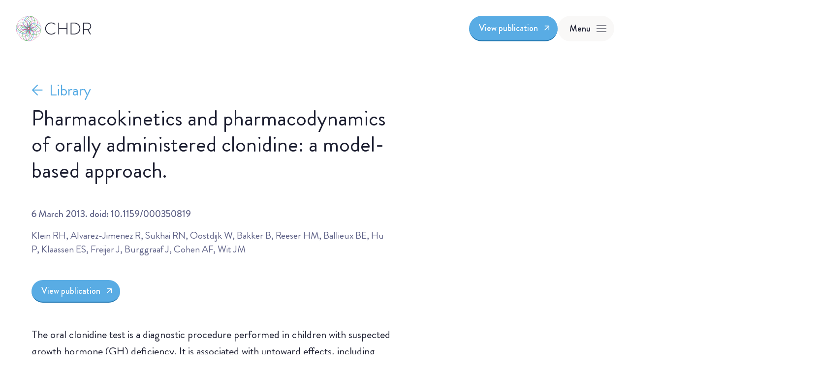

--- FILE ---
content_type: text/html; charset=utf-8
request_url: https://chdr.nl/library/pharmacokinetics-and-pharmacodynamics-of-orally-administered-clonidine-a-model-based-approach
body_size: 189905
content:
<!DOCTYPE html>
<html lang="en" class="h-full blueprint-library-detail" data-blueprint="library-detail">
  <head>
    <meta charset="utf-8">
    <meta name="viewport" content="width=device-width, initial-scale=1, minimum-scale=1">
    <title>Pharmacokinetics and pharmacodynamics of orally administered clonidine: a model-based approach. | CHDR</title>
<link rel="canonical" href="https://chdr.nl/library/pharmacokinetics-and-pharmacodynamics-of-orally-administered-clonidine-a-model-based-approach">
<meta name="description" content="">
<meta name="robots" content="index, follow">
<!-- Facebook Meta Tags -->
<meta property="og:url" content="https://chdr.nl/library/pharmacokinetics-and-pharmacodynamics-of-orally-administered-clonidine-a-model-based-approach">
<meta property="og:type" content="website">
<meta property="og:title" content="Pharmacokinetics and pharmacodynamics of orally administered clonidine: a model-based approach. | CHDR">
<meta property="og:description" content="The oral clonidine test is a diagnostic procedure performed in children with suspected growth hormone (GH) deficiency. It is associated with untoward effec...">
<meta property="og:image" content="https://chdr.nl/medialibrary/chdr-share-img-resized.jpg">
<!-- Twitter Meta Tags -->
<meta name="twitter:card" content="summary_large_image">
<meta name="twitter:domain" content="https://chdr.nl">
<meta property="twitter:url" content="https://chdr.nl/library/pharmacokinetics-and-pharmacodynamics-of-orally-administered-clonidine-a-model-based-approach">
<meta name="twitter:title" content="Pharmacokinetics and pharmacodynamics of orally administered clonidine: a model-based approach. | CHDR">
<meta name="twitter:description" content="The oral clonidine test is a diagnostic procedure performed in children with suspected growth hormone (GH) deficiency. It is associated with untoward effec...">
<meta name="twitter:image" content="https://chdr.nl/medialibrary/chdr-share-img-resized.jpg">

    
    <link rel="apple-touch-icon" sizes="57x57" href="/assets/favicon/apple-icon-57x57.png">
    <link rel="apple-touch-icon" sizes="60x60" href="/assets/favicon/apple-icon-60x60.png">
    <link rel="apple-touch-icon" sizes="72x72" href="/assets/favicon/apple-icon-72x72.png">
    <link rel="apple-touch-icon" sizes="76x76" href="/assets/favicon/apple-icon-76x76.png">
    <link rel="apple-touch-icon" sizes="114x114" href="/assets/favicon/apple-icon-114x114.png">
    <link rel="apple-touch-icon" sizes="120x120" href="/assets/favicon/apple-icon-120x120.png">
    <link rel="apple-touch-icon" sizes="144x144" href="/assets/favicon/apple-icon-144x144.png">
    <link rel="apple-touch-icon" sizes="152x152" href="/assets/favicon/apple-icon-152x152.png">
    <link rel="apple-touch-icon" sizes="180x180" href="/assets/favicon/apple-icon-180x180.png">
    <link rel="icon" type="image/png" sizes="192x192"  href="/assets/favicon/android-icon-192x192.png">
    <link rel="icon" type="image/png" sizes="32x32" href="/assets/favicon/favicon-32x32.png">
    <link rel="icon" type="image/png" sizes="96x96" href="/assets/favicon/favicon-96x96.png">
    <link rel="icon" type="image/png" sizes="16x16" href="/assets/favicon/favicon-16x16.png">
    <link rel="manifest" href="/manifest.json">
    <meta name="msapplication-TileColor" content="#ffffff">
    <meta name="msapplication-TileImage" content="/ms-icon-144x144.png">
    <meta name="theme-color" content="#ffffff">

                 <link rel="preload" href="https://chdr.nl/build/assets/BrandonGrotesque-Bold-DhIOMUIX.woff" as="font" type="font/woff" crossorigin>
            <link rel="preload" href="https://chdr.nl/build/assets/BrandonGrotesque-Bold-CwmVfs7D.woff2" as="font" type="font/woff2" crossorigin>
            <link rel="preload" href="https://chdr.nl/build/assets/BrandonGrotesque-BoldItalic-qG31nFaV.woff" as="font" type="font/woff" crossorigin>
            <link rel="preload" href="https://chdr.nl/build/assets/BrandonGrotesque-BoldItalic-BaHyHRFE.woff2" as="font" type="font/woff2" crossorigin>
            <link rel="preload" href="https://chdr.nl/build/assets/BrandonGrotesque-Light-zf72y53x.woff" as="font" type="font/woff" crossorigin>
            <link rel="preload" href="https://chdr.nl/build/assets/BrandonGrotesque-Light-XCxM0iph.woff2" as="font" type="font/woff2" crossorigin>
            <link rel="preload" href="https://chdr.nl/build/assets/BrandonGrotesque-Medium-BizcNH2r.woff" as="font" type="font/woff" crossorigin>
            <link rel="preload" href="https://chdr.nl/build/assets/BrandonGrotesque-Medium-SDjTmZ9a.woff2" as="font" type="font/woff2" crossorigin>
            <link rel="preload" href="https://chdr.nl/build/assets/BrandonGrotesque-Regular-BOk1qz4T.woff" as="font" type="font/woff" crossorigin>
            <link rel="preload" href="https://chdr.nl/build/assets/BrandonGrotesque-Regular-BRonGYP6.woff2" as="font" type="font/woff2" crossorigin>
            <link rel="preload" href="https://chdr.nl/build/assets/BrandonGrotesque-RegularItalic-CNnn7Qr9.woff" as="font" type="font/woff" crossorigin>
            <link rel="preload" href="https://chdr.nl/build/assets/BrandonGrotesque-RegularItalic-DUszFyK-.woff2" as="font" type="font/woff2" crossorigin>
        
          <link rel="preload" as="style" href="https://chdr.nl/build/assets/site-BDzkgYER.css" /><link rel="stylesheet" href="https://chdr.nl/build/assets/site-BDzkgYER.css" data-navigate-track="reload" />      <link rel="preload" as="style" href="https://chdr.nl/build/assets/site-C0uCYVXd.css" /><link rel="modulepreload" href="https://chdr.nl/build/assets/site-DWo-90Bw.js" /><link rel="stylesheet" href="https://chdr.nl/build/assets/site-C0uCYVXd.css" data-navigate-track="reload" /><script type="module" src="https://chdr.nl/build/assets/site-DWo-90Bw.js" data-navigate-track="reload"></script>
       
          
    <!-- Google Tag Manager -->
<script type="text/plain" data-category="analytics" data-service="Google Analytics">(function(w,d,s,l,i){w[l]=w[l]||[];w[l].push({'gtm.start':
new Date().getTime(),event:'gtm.js'});var f=d.getElementsByTagName(s)[0],
j=d.createElement(s),dl=l!='dataLayer'?'&l='+l:'';j.async=true;j.src=
'https://www.googletagmanager.com/gtm.js?id='+i+dl;f.parentNode.insertBefore(j,f);
})(window,document,'script','dataLayer','GTM-NJ2DJDLB');</script>
<!-- End Google Tag Manager -->

    <!-- Livewire Styles --><style >[wire\:loading][wire\:loading], [wire\:loading\.delay][wire\:loading\.delay], [wire\:loading\.inline-block][wire\:loading\.inline-block], [wire\:loading\.inline][wire\:loading\.inline], [wire\:loading\.block][wire\:loading\.block], [wire\:loading\.flex][wire\:loading\.flex], [wire\:loading\.table][wire\:loading\.table], [wire\:loading\.grid][wire\:loading\.grid], [wire\:loading\.inline-flex][wire\:loading\.inline-flex] {display: none;}[wire\:loading\.delay\.none][wire\:loading\.delay\.none], [wire\:loading\.delay\.shortest][wire\:loading\.delay\.shortest], [wire\:loading\.delay\.shorter][wire\:loading\.delay\.shorter], [wire\:loading\.delay\.short][wire\:loading\.delay\.short], [wire\:loading\.delay\.default][wire\:loading\.delay\.default], [wire\:loading\.delay\.long][wire\:loading\.delay\.long], [wire\:loading\.delay\.longer][wire\:loading\.delay\.longer], [wire\:loading\.delay\.longest][wire\:loading\.delay\.longest] {display: none;}[wire\:offline][wire\:offline] {display: none;}[wire\:dirty]:not(textarea):not(input):not(select) {display: none;}:root {--livewire-progress-bar-color: #2299dd;}[x-cloak] {display: none !important;}[wire\:cloak] {display: none !important;}dialog#livewire-error::backdrop {background-color: rgba(0, 0, 0, .6);}</style>

      </head>

  <body class="w-full overflow-x-clip">
    
        
    <!-- Google Tag Manager (noscript) -->
<noscript>
  <iframe
    src="https://www.googletagmanager.com/ns.html?id=GTM-NJ2DJDLB"
    height="0"
    width="0"
    style="display:none;visibility:hidden">
  </iframe>
</noscript>
<!-- End Google Tag Manager (noscript) -->

    <div class="indicator fixed inset-0 w-full h-[3px] bg-neutrals-white bg-opacity-80 backdrop-blur z-50 before:content-[''] before:absolute before:top-0 before:left-0 before:h-full before:bg-accents-pink" data-indicator></div>

    <header class="menu relative z-[999999]" data-header>
    <button aria-label="Back" class="hidden md:block fixed top-10 left-10 translate-y-[1rem] opacity-0 z-50 md:min-w-[125px]" data-header-back>
        <span class="flex flex-row items-center justify-center h-[50px] px-5 rounded-full border border-neutrals-black pointer-events-none">
            <svg  width="21" height="20" viewBox="0 0 21 20" fill="none" xmlns="http://www.w3.org/2000/svg">
    <path d="M10.5078 4.01562L4.51489 10.0085L10.5078 16.0015" stroke="currentColor" stroke-width="1.5" stroke-linejoin="round"/>
    <path d="M15.8047 10.0031L6.27001 10.0031" stroke="currentColor" stroke-width="1.5" stroke-linecap="square"/>
</svg>
            <span class="text-xs font-medium ml-2 md:ml-7">Back</span>
        </span>
    </button>

    <div class="fixed inset-0 w-full h-[50px] z-40">
        <div class="relative custom-grid pointer-events-none">
            <div class="col-span-6 px-2 md:px-4 flex items-center justify-between mt-4 md:mt-8" data-header-top-bar>
                <a href="/" class="flex items-center pointer-events-auto" aria-label="Go to homepage" data-header-logo>
                    <svg class="logo-light h-[40px] w-[120px] md:h-[52px] md:w-[155px]" width="175" height="59" viewBox="0 0 175 59" fill="none" xmlns="http://www.w3.org/2000/svg">
    <path d="M57.4018 27.2057C57.3586 27.6085 57.2939 28.0113 57.2004 28.407C57.0205 29.2199 56.74 30.004 56.3875 30.7593C56.2652 31.0182 56.1357 31.27 55.999 31.5218C55.6537 32.1404 55.2509 32.7231 54.7977 33.2626C54.6682 33.4137 54.5387 33.5576 54.4093 33.7014C54.0712 32.9965 53.6683 32.3275 53.2007 31.7016C52.4023 30.637 51.4455 29.6946 50.3377 28.9465C50.3089 28.9249 50.2801 28.9033 50.2514 28.889C50.2298 28.8746 50.201 28.8602 50.1794 28.8458C49.3306 28.2847 48.3667 27.961 47.3811 27.7596C47.2445 27.7308 47.1078 27.7092 46.9711 27.6876C46.7697 27.6517 46.5611 27.6229 46.3597 27.5941C45.4533 27.4718 44.5469 27.4287 43.6405 27.4287C43.2017 27.4287 42.7701 27.443 42.3313 27.4574C42.3097 27.4574 42.2881 27.4574 42.2593 27.4574C40.8997 27.5222 39.5402 27.6732 38.195 27.8675C37.5332 27.961 36.8785 28.0761 36.2311 28.1984H36.2023C36.1592 28.2128 36.1376 28.2128 36.1232 28.2128C36.0944 28.2128 36.1232 28.1984 36.1952 28.184C36.2167 28.184 36.2383 28.1696 36.2599 28.1696C37.6698 27.8027 39.0654 27.3783 40.4394 26.8819C40.6048 26.8244 40.7775 26.7668 40.9429 26.7021C41.094 26.6446 41.2378 26.587 41.3889 26.5295C42.9859 25.9036 44.5541 25.1843 45.9928 24.2131C46.4532 23.8966 46.9064 23.5441 47.3164 23.1557C47.5466 22.9399 47.7624 22.7169 47.9638 22.4723C48.0142 22.4147 48.0645 22.3572 48.1149 22.2996C48.266 22.1126 48.4026 21.9112 48.5321 21.7026C48.6544 21.5084 48.7767 21.2997 48.8846 21.0911C49.0141 20.8537 49.1364 20.6092 49.2443 20.3646C49.3306 20.1775 49.4097 19.9977 49.4817 19.8107C49.5032 19.7531 49.5248 19.6956 49.5464 19.638C50.0715 18.2497 50.3305 16.7606 50.3017 15.2787C50.7046 15.437 51.093 15.624 51.4743 15.8326C51.4887 15.8398 51.5103 15.8542 51.5246 15.8614C52.6396 16.4729 53.6539 17.2641 54.51 18.1993C54.6682 18.372 54.8265 18.559 54.9775 18.7388C56.6465 20.825 57.5097 23.5082 57.4521 26.1554C57.4449 26.5079 57.4234 26.8604 57.3802 27.2128L57.4018 27.2057ZM54.7689 35.2625C54.7977 35.3488 54.8265 35.4351 54.8553 35.5214C55.2221 36.7587 55.3804 38.0536 55.3228 39.3412C55.3228 39.37 55.3228 39.3916 55.3228 39.4203C55.3156 39.5786 55.3013 39.7297 55.2869 39.8807C54.9991 42.866 53.4669 45.6715 51.1793 47.5778C51.1721 47.5778 51.165 47.5922 51.1578 47.5994C50.7837 47.9087 50.3952 48.1965 49.978 48.4554C49.0788 49.0237 48.1005 49.4626 47.079 49.7575C47.0359 49.7719 46.9999 49.7863 46.9567 49.7934C46.2661 49.9877 45.5612 50.1172 44.849 50.1747C44.6548 50.1963 44.4606 50.2035 44.2663 50.2107C44.5253 49.4769 44.7195 48.7144 44.8274 47.9447C45.0145 46.6427 45.0073 45.3119 44.7627 44.0098C44.7555 43.9667 44.7483 43.9163 44.7339 43.866C44.7123 43.7365 44.6764 43.6142 44.6476 43.4919C44.3958 42.5136 43.9138 41.6216 43.3456 40.8015V40.7871C43.1945 40.5857 43.0578 40.3915 42.9067 40.1972C42.3816 39.5067 41.7989 38.8664 41.1875 38.2478C40.835 37.8953 40.4753 37.5428 40.1085 37.2047C39.9862 37.0896 39.8567 36.9817 39.7344 36.8738C38.8352 36.0825 37.9072 35.3344 36.9433 34.615C36.5045 34.2913 36.0657 33.9748 35.6197 33.6655C35.4182 33.5216 35.2096 33.3777 35.0082 33.2411C35.2456 33.3777 35.483 33.5144 35.7204 33.6511C36.7706 34.2554 37.8353 34.8308 38.9287 35.356C39.1877 35.4783 39.4466 35.6077 39.7128 35.73C39.8639 35.802 40.0221 35.8667 40.1804 35.9386C41.7414 36.622 43.3527 37.2191 45.0432 37.55C45.5899 37.6507 46.151 37.7226 46.7121 37.7442C46.8848 37.7442 47.0502 37.7514 47.2229 37.7442C47.4459 37.7442 47.6689 37.7226 47.8991 37.7011C48.1365 37.6723 48.3811 37.6291 48.6184 37.5716C48.8414 37.5212 49.0788 37.4565 49.3018 37.3917C49.6255 37.2982 49.9492 37.1831 50.2658 37.0536C50.3233 37.0321 50.3809 37.0105 50.4312 36.9889C50.496 36.9601 50.5679 36.9386 50.6326 36.9098C52.057 36.2983 53.3446 35.3991 54.4236 34.2913C54.5531 34.6078 54.6682 34.9244 54.7761 35.2553L54.7689 35.2625ZM44.0218 50.2107C43.9714 50.2107 43.9138 50.2107 43.8635 50.2107C42.3744 50.2107 40.8854 49.9229 39.5114 49.3475H39.497C39.2452 49.2395 39.0078 49.1245 38.7633 49.0022C38.605 48.923 38.4467 48.8439 38.2885 48.7504C38.0871 48.6425 37.9072 48.5274 37.7058 48.3979C37.5188 48.2828 37.3461 48.1461 37.1735 48.0023C36.9073 47.7793 36.6699 47.5347 36.4397 47.2757C36.3174 47.139 36.1952 46.9952 36.0801 46.8441C35.8571 46.5563 35.6413 46.2614 35.447 45.9521C34.4759 44.4199 33.7709 42.715 33.1954 40.9741C33.0875 40.6432 32.9868 40.3051 32.8861 39.967C32.7494 39.5138 32.6199 39.0607 32.4977 38.6075C32.3898 38.2046 32.289 37.7946 32.1883 37.3845C32.1739 37.3342 32.1668 37.291 32.1524 37.2407C32.0301 36.7084 31.9078 36.176 31.7999 35.6437C31.7064 35.1689 31.62 34.6942 31.5409 34.2122C31.4978 33.9748 31.4618 33.7302 31.4258 33.4856V33.4425C31.4042 33.3418 31.3899 33.2339 31.3755 33.1332C31.3683 33.0612 31.3539 32.9965 31.3467 32.9245C31.3179 32.7303 31.2963 32.5433 31.2748 32.3491C31.4474 32.4426 31.6129 32.5361 31.7783 32.6296C31.8071 32.644 31.843 32.6656 31.8718 32.68C31.8862 32.68 31.8934 32.6872 31.9006 32.6943C32.0517 32.7807 32.2099 32.8598 32.361 32.9461C32.4905 33.0181 32.62 33.09 32.7494 33.1619C33.1523 33.3921 33.5551 33.6223 33.958 33.8597C34.778 34.3489 35.5981 34.8524 36.3966 35.3704C37.5116 36.1041 38.605 36.881 39.6409 37.7155C39.8783 37.9097 40.1084 38.1039 40.3386 38.3053C40.7343 38.6506 41.1227 39.0031 41.4896 39.37C41.8493 39.7225 42.1946 40.0821 42.5183 40.4634C42.619 40.5857 42.7197 40.708 42.8132 40.8303V40.8447C43.4463 41.6431 43.993 42.5208 44.2951 43.4775C44.3383 43.6142 44.3742 43.7509 44.4102 43.8947C44.4174 43.9379 44.4246 43.9739 44.4318 44.017C44.6979 45.2759 44.7627 46.5923 44.5828 47.8728C44.4749 48.6641 44.2879 49.4338 44.0146 50.1819L44.0218 50.2107ZM43.3887 51.5918C43.3887 51.5918 43.3743 51.6206 43.3671 51.6422C42.7413 52.8291 41.914 53.9154 40.9141 54.8146C40.871 54.8505 40.8278 54.8865 40.7846 54.9297C38.7129 56.764 35.9578 57.7495 33.2098 57.7495C32.9652 57.7495 32.7279 57.7423 32.4833 57.728C32.138 57.7064 31.7927 57.6704 31.4546 57.6129C31.1956 57.5697 30.9439 57.5265 30.6921 57.469C29.7353 57.2532 28.8146 56.9079 27.9441 56.4547C27.6492 56.3036 27.3615 56.1382 27.0881 55.9583C26.6565 55.685 26.2393 55.3829 25.8436 55.0519C25.6925 54.9297 25.5487 54.793 25.4048 54.6635C26.1098 54.3254 26.786 53.9298 27.4118 53.4622C28.4908 52.6565 29.4476 51.6782 30.2101 50.556C30.2173 50.5488 30.2245 50.5344 30.2317 50.52C30.2605 50.484 30.282 50.4409 30.3036 50.4049C30.8575 49.5489 31.1812 48.5777 31.3827 47.5922C31.4114 47.4627 31.433 47.3261 31.4546 47.1966C31.4834 47.0095 31.5121 46.8225 31.5409 46.6355C31.6848 45.5492 31.7279 44.463 31.7064 43.3768C31.7064 43.0962 31.692 42.8229 31.6848 42.5423C31.6776 42.3697 31.6632 42.197 31.656 42.0172C31.5841 40.8303 31.4546 39.6505 31.2891 38.4708C31.1812 37.7298 31.0949 37.1831 30.9582 36.471C30.951 36.4278 30.9439 36.3918 30.9367 36.3487C30.951 36.3918 30.9582 36.435 30.9726 36.4782C31.3179 37.8377 31.6848 39.0535 32.138 40.3411C32.2387 40.6288 32.3466 40.9238 32.4545 41.2187C32.4689 41.2547 32.4833 41.2907 32.4977 41.3266C33.1523 43.0387 33.9004 44.7364 34.9291 46.2758C35.1881 46.6571 35.4614 47.0239 35.7635 47.3692C35.8858 47.5131 36.0153 47.6498 36.1448 47.7793C36.3606 48.0023 36.5836 48.2109 36.8282 48.4051C37.0152 48.5562 37.2166 48.6928 37.4253 48.8223C37.6195 48.9446 37.8281 49.0669 38.0367 49.182C38.2094 49.2755 38.382 49.3618 38.5618 49.4482C38.7992 49.5633 39.0366 49.6712 39.2812 49.7719C39.2956 49.7719 39.31 49.7863 39.3244 49.7863C40.7631 50.3617 42.3169 50.6423 43.8563 50.6207C43.7196 50.9516 43.5686 51.2753 43.4031 51.5918H43.3887ZM22.6641 50.6926C22.6137 50.5704 22.5705 50.4481 22.5274 50.3186C22.5058 50.261 22.477 50.1963 22.4554 50.1315C22.3691 49.8942 22.29 49.6496 22.2253 49.405C22.1605 49.182 22.1102 48.9734 22.0598 48.7432C22.0094 48.5274 21.9807 48.3116 21.9591 48.0886C21.9231 47.7001 21.9303 47.3045 21.9591 46.9088C21.9735 46.7218 21.9951 46.5276 22.0166 46.3405C22.0598 46.0312 22.1173 45.7219 22.1821 45.4198C22.5777 43.6502 23.2899 41.9453 24.1172 40.3123C24.1963 40.1613 24.2754 40.0102 24.3617 39.8519C24.4553 39.6721 24.5488 39.4995 24.6423 39.3196C24.9085 38.8233 25.189 38.3269 25.4767 37.8377C25.5199 37.7658 25.5631 37.7011 25.6062 37.6291C25.7933 37.3126 25.9803 37.0033 26.1817 36.694C26.4191 36.3127 26.6637 35.9386 26.9155 35.5646C27.2104 35.133 27.5053 34.7014 27.8075 34.2769C28.0377 33.9604 28.2678 33.6367 28.5052 33.3274C28.6203 33.1763 28.7426 33.0181 28.8577 32.867C28.9009 33.0181 28.944 33.1691 28.9872 33.3202C29.0232 33.4353 29.0519 33.5504 29.0879 33.6655C29.1383 33.8381 29.1886 34.0108 29.239 34.1834C29.2965 34.3992 29.3541 34.6222 29.4188 34.838C29.4836 35.0682 29.5411 35.2984 29.6058 35.5286C29.872 36.5645 30.1166 37.6004 30.3396 38.6434C30.6129 39.9527 30.8288 41.2691 30.9726 42.5999C31.0086 42.9164 31.0302 43.2329 31.0589 43.5494C31.0805 43.8731 31.1021 44.1969 31.1093 44.5278C31.1309 45.2183 31.1237 45.9089 31.0661 46.5923C31.0589 46.693 31.0446 46.7865 31.0374 46.8873C31.023 47.0311 31.0014 47.175 30.9798 47.3189C30.836 48.3332 30.5698 49.3331 30.0519 50.2035C30.0231 50.2538 30.0015 50.3042 29.9727 50.3474V50.3617C29.2462 51.4767 28.347 52.4767 27.2823 53.2751C26.6493 53.7571 25.9659 54.1671 25.2466 54.5052C24.1387 53.4262 23.2539 52.1314 22.6713 50.6998L22.6641 50.6926ZM23.8582 55.0376C23.7719 55.0663 23.6855 55.0951 23.5992 55.1239C22.4698 55.4548 21.2973 55.613 20.1247 55.5843C20.0096 55.5843 19.8945 55.5843 19.7794 55.5771C19.4557 55.5627 19.1392 55.5267 18.8227 55.4836C15.9453 55.0879 13.2693 53.5413 11.4637 51.3041L11.4421 51.2825C11.1687 50.9372 10.9098 50.5847 10.6796 50.2107C10.0753 49.2539 9.62213 48.2037 9.32 47.1103C9.30561 47.0671 9.29842 47.0239 9.29123 46.988C9.12577 46.3621 9.01787 45.7219 8.96752 45.0817C8.95313 44.8874 8.93874 44.6932 8.93874 44.499C9.67249 44.758 10.435 44.9522 11.2047 45.0673C11.809 45.1536 12.4204 45.204 13.0319 45.204C13.6433 45.204 14.2404 45.1536 14.8375 45.0601C14.9813 45.0385 15.1324 45.0169 15.2763 44.9881C15.2979 44.9881 15.3122 44.981 15.3338 44.9738C16.3841 44.7651 17.3408 44.2832 18.2184 43.6933L18.2328 43.6789C18.4774 43.5135 18.7148 43.3408 18.9522 43.1682C19.7794 42.5423 20.5348 41.8446 21.2541 41.1108C21.4915 40.8734 21.7217 40.6288 21.9447 40.3771C22.1965 40.1037 22.4411 39.8304 22.6784 39.5498C23.3259 38.7945 23.9445 38.0176 24.5416 37.2191C24.8149 36.8522 25.0883 36.4782 25.3473 36.1041C25.5415 35.8307 25.7357 35.5574 25.9227 35.2768C25.7357 35.5934 25.5487 35.9099 25.3688 36.2264C24.8797 37.0752 24.4121 37.9385 23.9733 38.8233C23.7863 39.2045 23.5992 39.5858 23.4194 39.9742C23.3978 40.0174 23.3834 40.0606 23.3618 40.1037C22.6137 41.7654 21.9447 43.4847 21.585 45.3047C21.5059 45.7147 21.4483 46.1247 21.4124 46.542C21.398 46.7218 21.3836 46.8944 21.3764 47.0743C21.3692 47.434 21.3764 47.7936 21.4196 48.1605C21.4483 48.3979 21.4915 48.6425 21.5491 48.8799C21.5994 49.1029 21.6642 49.3403 21.7289 49.5633C21.808 49.8222 21.8944 50.0812 21.9879 50.3402C22.0094 50.3977 22.031 50.4553 22.0526 50.5128C22.103 50.6423 22.1533 50.779 22.2037 50.9013C22.8151 52.3256 23.7071 53.6204 24.8149 54.6995C24.4984 54.8289 24.1819 54.944 23.8582 55.0519V55.0376ZM9.80197 39.7512C9.80197 39.7512 9.81636 39.7153 9.82355 39.7009C9.92426 39.4491 10.0466 39.2117 10.1688 38.9671C10.2408 38.8233 10.3199 38.6722 10.399 38.5355C10.5069 38.3341 10.622 38.1543 10.7515 37.9528C10.8666 37.7658 11.0033 37.5932 11.1472 37.4205C11.3486 37.1831 11.5716 36.9601 11.809 36.7515C12.0392 36.5429 12.2766 36.3487 12.5211 36.1688C12.7441 36.0034 12.9671 35.8451 13.2045 35.7013C14.7368 34.7301 16.4488 34.0323 18.1897 33.4641C18.4774 33.3705 18.7723 33.2842 19.0601 33.1979C19.168 33.1691 19.2759 33.126 19.3838 33.0972C19.4917 33.0684 19.5924 33.0396 19.7003 33.0037C20.0744 32.8958 20.4556 32.7951 20.8297 32.6943C21.0167 32.644 21.211 32.6008 21.398 32.5577C21.4412 32.5505 21.4771 32.5361 21.5203 32.5289C22.1821 32.3706 22.8439 32.2196 23.5129 32.0901C23.8654 32.0253 24.2179 31.9606 24.5704 31.8959L24.6783 31.8743C24.9156 31.8311 25.1602 31.7952 25.3976 31.752C25.5846 31.7232 25.7789 31.6944 25.9731 31.6657C26.0594 31.6513 26.1457 31.6441 26.2249 31.6297C26.4191 31.6081 26.6061 31.5793 26.8004 31.5578C26.7644 31.6297 26.7212 31.6944 26.6853 31.7664C26.6061 31.9102 26.527 32.0469 26.4551 32.1908C26.3687 32.3491 26.2752 32.5145 26.1889 32.6728C26.081 32.8598 25.9731 33.0468 25.8724 33.2339C25.635 33.6439 25.3904 34.0539 25.1458 34.464C24.6998 35.2121 24.2394 35.9458 23.7647 36.6724C23.0309 37.7874 22.254 38.8736 21.4124 39.9095C21.3045 40.039 21.2038 40.1613 21.0959 40.2908C20.7434 40.708 20.3837 41.118 20.0024 41.5137C19.5708 41.9597 19.1248 42.3913 18.6572 42.7941C18.4918 42.9308 18.3263 43.0603 18.1537 43.1898H18.1393C17.2833 43.8516 16.3409 44.3983 15.2979 44.6501C15.2691 44.6501 15.2475 44.6644 15.2187 44.6716C15.082 44.7004 14.9454 44.722 14.8159 44.7508C14.1397 44.8731 13.4491 44.945 12.7657 44.945C12.2622 44.945 11.7514 44.909 11.2551 44.8371C10.4638 44.7292 9.69407 44.535 8.94593 44.2616C8.92435 42.715 9.21929 41.1684 9.81636 39.7512H9.80197ZM8.50713 44.089C8.11148 43.9307 7.73022 43.7437 7.35616 43.5422C7.34177 43.5351 7.32738 43.5279 7.3058 43.5135C6.18361 42.8948 5.16932 42.0963 4.31328 41.1468C4.14064 40.9598 3.98238 40.7655 3.82412 40.5713C2.13363 38.4276 1.29198 35.6653 1.40708 32.9605C1.42147 32.6296 1.45744 32.2915 1.5006 31.9606C1.55095 31.6081 1.6085 31.2628 1.68763 30.9175C1.89624 29.9968 2.22715 29.1119 2.65157 28.2703C2.75947 28.0617 2.86738 27.8603 2.98967 27.6589C3.32057 27.0978 3.69464 26.5654 4.11186 26.0763C4.24135 25.9252 4.37083 25.7813 4.50751 25.6375C4.83841 26.3424 5.24125 27.0186 5.70164 27.6445C6.40661 28.594 7.24826 29.4501 8.19781 30.1622C8.24816 30.1982 8.29132 30.227 8.34168 30.2629C8.44239 30.3349 8.5359 30.4068 8.63661 30.4715C9.44229 31.0254 10.3631 31.3563 11.3054 31.5722C11.4349 31.6009 11.5644 31.6297 11.6939 31.6513C11.9672 31.7016 12.2406 31.752 12.5211 31.788C13.6361 31.9462 14.7583 31.9822 15.8805 31.9606C16.1251 31.9606 16.3697 31.9462 16.6143 31.939C16.8589 31.9318 17.1034 31.9102 17.348 31.8959C18.463 31.8239 19.578 31.7016 20.6786 31.5434C21.4196 31.4427 21.6282 31.4139 22.2972 31.2844C22.3403 31.2772 22.3763 31.27 22.4195 31.2628C22.3763 31.2772 22.3332 31.2844 22.2828 31.2988C21.0167 31.6225 20.0744 31.9174 18.9666 32.3203C18.6429 32.4354 18.3048 32.5577 17.9379 32.6943H17.9235C16.1755 33.3633 14.4346 34.1115 12.8592 35.1617C12.5427 35.3704 12.2406 35.6005 11.9457 35.8451C11.7155 36.0322 11.4925 36.2336 11.2767 36.4422C11.0824 36.6364 10.8954 36.8378 10.7156 37.0536C10.5645 37.2407 10.4278 37.4421 10.2983 37.6507C10.176 37.8449 10.0537 38.0536 9.93865 38.2622C9.85232 38.4204 9.7732 38.5859 9.68687 38.7441C9.57178 38.9815 9.45668 39.2261 9.35597 39.4707C9.34877 39.4923 9.33439 39.521 9.3272 39.5426C8.74452 40.9813 8.46397 42.528 8.47835 44.0746L8.50713 44.089ZM4.03273 23.8175C4.00396 23.7312 3.98238 23.6376 3.9608 23.5441C3.65147 22.386 3.5148 21.1774 3.57954 19.9761C3.59392 19.674 3.62989 19.3719 3.66586 19.0697C3.68744 18.9331 3.70183 18.7964 3.72341 18.6597C4.16941 16.0988 5.52899 13.7177 7.47125 12.0057C7.47845 11.9985 7.49284 11.9913 7.50003 11.9841C7.96042 11.5812 8.44958 11.2072 8.97471 10.8835C9.766 10.3943 10.6148 9.99865 11.4925 9.71091C11.5356 9.69652 11.586 9.68213 11.6291 9.66774C12.4348 9.41597 13.2693 9.25052 14.1109 9.17858C14.3051 9.1642 14.4994 9.157 14.6936 9.14981C14.4274 9.88355 14.2332 10.6461 14.1181 11.4158C13.9455 12.5739 13.9311 13.7609 14.0965 14.9262V14.9478C14.1253 15.1277 14.1541 15.3147 14.19 15.4945C14.3771 16.5016 14.8159 17.4224 15.3626 18.2712V18.2856C15.5712 18.5878 15.7798 18.8899 15.9956 19.1704C16.5351 19.8898 17.1394 20.5588 17.7724 21.199C18.1033 21.5299 18.4342 21.8608 18.7795 22.1774C18.9594 22.3428 19.1464 22.5083 19.3334 22.6737C20.1679 23.4146 21.0383 24.1124 21.9303 24.7814C22.2468 25.0188 22.5202 25.2274 22.8007 25.436C23.0813 25.6447 23.369 25.8461 23.6999 26.0763C23.3475 25.8605 22.995 25.659 22.6497 25.4576C21.8152 24.9828 20.9952 24.5368 20.1319 24.1124C19.8154 23.9542 19.4989 23.8031 19.168 23.652C19.0601 23.6017 18.9594 23.5585 18.8515 23.5154C17.2473 22.796 15.5928 22.163 13.8448 21.8105C13.3268 21.7098 12.8017 21.6378 12.2694 21.6091C12.0895 21.6019 11.9097 21.5947 11.7298 21.5947C11.4853 21.5947 11.2335 21.6091 10.9889 21.6378C10.7515 21.6666 10.5069 21.7026 10.2696 21.7601C10.0465 21.8105 9.80916 21.8752 9.58616 21.94C9.26964 22.0335 8.96032 22.1414 8.65819 22.2565C8.60065 22.2781 8.5431 22.2996 8.48555 22.3284C8.40642 22.3572 8.32729 22.386 8.25535 22.4219C6.83103 23.0262 5.53619 23.9182 4.44996 25.026C4.28451 24.6304 4.14783 24.2275 4.02554 23.8175H4.03273ZM26.2608 29.1335C26.0378 29.1983 25.822 29.263 25.599 29.3206C25.5415 29.335 25.4839 29.3565 25.4264 29.3709C25.1962 29.4357 24.966 29.5004 24.7358 29.5651C24.5704 29.6083 24.4049 29.6515 24.2395 29.6946C23.9301 29.7738 23.6208 29.8601 23.3187 29.9392C22.3763 30.1766 21.434 30.3924 20.4916 30.5938C19.1824 30.86 17.8588 31.0758 16.5351 31.2125C16.2474 31.2412 15.9597 31.2628 15.6719 31.2844C15.3266 31.306 14.9741 31.3276 14.6289 31.342C14.4202 31.342 14.2116 31.3491 14.003 31.3491C13.521 31.3491 13.0319 31.3276 12.5499 31.2916C12.3557 31.2772 12.1687 31.2484 11.9744 31.2269C11.8306 31.2053 11.6939 31.1837 11.55 31.1621C10.5717 30.9967 9.62213 30.7089 8.78768 30.1838C8.69416 30.1262 8.60784 30.0615 8.51432 29.9968C8.46397 29.9608 8.41361 29.932 8.36326 29.8961C7.41371 29.227 6.56487 28.4214 5.86709 27.4862C5.38512 26.8532 4.98228 26.1698 4.64418 25.4504C5.72322 24.3498 7.02525 23.465 8.44958 22.8823C8.52152 22.8535 8.59345 22.832 8.65819 22.8032C8.72294 22.7816 8.78048 22.7528 8.84523 22.7313C9.14016 22.6234 9.4351 22.5226 9.73003 22.4435C9.95303 22.3788 10.1616 22.3284 10.3918 22.2853C10.6076 22.2349 10.8235 22.2061 11.0465 22.1845C11.327 22.163 11.6076 22.1558 11.8881 22.1702C12.0823 22.1702 12.2694 22.1917 12.4636 22.2133C12.8808 22.2565 13.3052 22.3284 13.7153 22.4219C15.3482 22.796 16.9308 23.4362 18.4486 24.1844C18.5709 24.2419 18.7004 24.3067 18.8227 24.3714C19.0961 24.5081 19.355 24.6519 19.6284 24.7958C20.1247 25.062 20.6211 25.3353 21.1031 25.6231C21.1534 25.6518 21.2038 25.6806 21.2469 25.7094C21.5634 25.8964 21.8728 26.0907 22.1821 26.2777C22.6497 26.5654 23.1101 26.8676 23.5633 27.1697C23.9229 27.4143 24.2826 27.6589 24.6351 27.9106C24.9588 28.1408 25.2753 28.371 25.5847 28.6084C25.6566 28.6588 25.7285 28.7091 25.8005 28.7667C25.9515 28.8818 26.1026 29.004 26.2536 29.1191L26.2608 29.1335ZM14.9238 9.14981C16.3913 9.13542 17.8516 9.40878 19.2111 9.94829C19.2831 9.97707 19.3622 10.0058 19.4342 10.0346C19.6068 10.1066 19.7794 10.1857 19.9521 10.272C20.1895 10.3871 20.4269 10.5094 20.6499 10.6389C20.8513 10.754 21.0311 10.8619 21.2325 10.9914C21.4196 11.1137 21.5922 11.2431 21.7649 11.387C21.9159 11.5165 22.0526 11.646 22.1893 11.7898C22.2972 11.9049 22.4051 12.02 22.5058 12.1423C22.8655 12.5524 23.1892 12.9912 23.4769 13.4516C24.4409 14.991 25.1386 16.6959 25.6997 18.4439C25.7717 18.6741 25.8436 18.9043 25.9084 19.1345C26.045 19.5805 26.1745 20.0337 26.2968 20.4869C26.3975 20.8681 26.4982 21.2494 26.5846 21.6235C26.5989 21.6738 26.6133 21.7314 26.6205 21.7817C26.7788 22.4435 26.9226 23.1053 27.0521 23.7743C27.1169 24.1268 27.1816 24.4721 27.2464 24.8246C27.2679 24.9397 27.2895 25.0548 27.3039 25.1699C27.3039 25.1771 27.3039 25.1915 27.3039 25.1987C27.3471 25.4432 27.383 25.695 27.419 25.9396C27.4478 26.1194 27.4694 26.3065 27.4981 26.4863C27.5053 26.5582 27.5197 26.6374 27.5269 26.7165C27.5413 26.8388 27.5629 26.9683 27.5773 27.0834C27.3615 26.9683 27.1313 26.8388 26.9226 26.7237C26.8867 26.7021 26.8004 26.6518 26.7068 26.5942H26.6996C26.6133 26.5367 26.5198 26.4791 26.4838 26.4575C26.3903 26.4072 26.304 26.3496 26.2105 26.2993C26.0306 26.1986 25.858 26.0978 25.6782 25.9899C25.2466 25.7382 24.8221 25.4864 24.4049 25.2274C23.7503 24.8246 23.1029 24.4217 22.4626 23.9973C21.3476 23.2564 20.2614 22.4795 19.2327 21.6378C19.0169 21.4652 18.8083 21.2854 18.5997 21.0983C18.1753 20.7314 17.7724 20.3502 17.3768 19.9617C17.0243 19.6093 16.679 19.2496 16.3625 18.8755C16.1827 18.6597 16.01 18.4367 15.8446 18.2065C15.8446 18.2065 15.8446 18.1993 15.8374 18.1921C15.2259 17.3505 14.7224 16.4369 14.4922 15.4298C14.4562 15.2571 14.4202 15.0845 14.3915 14.9119V14.8975C14.1972 13.7609 14.1685 12.5955 14.3411 11.4517C14.449 10.6677 14.6432 9.89075 14.9166 9.14981H14.9238ZM15.7079 7.44493C15.7079 7.44493 15.7295 7.40896 15.7367 7.39458C16.3481 6.32274 17.125 5.3516 18.0386 4.53154C18.3407 4.25818 18.6572 4.00641 18.981 3.77621C20.9232 2.38066 23.2971 1.64692 25.6782 1.63972C26.0235 1.63972 26.3616 1.65411 26.7068 1.68289C27.232 1.73324 27.7571 1.81237 28.275 1.92747C28.944 2.08573 29.5915 2.29434 30.2173 2.5677C30.5122 2.69718 30.8072 2.84105 31.0877 2.99212C31.8071 3.37337 32.4833 3.83376 33.1019 4.36609C33.2098 4.4596 33.3177 4.55312 33.4184 4.65383C32.6703 5.00631 31.9509 5.43073 31.2891 5.93428C30.3828 6.61767 29.5555 7.43055 28.8721 8.34413C28.8361 8.39448 28.793 8.44484 28.7642 8.49519C28.6707 8.62468 28.5772 8.76136 28.4837 8.89084C27.9585 9.66774 27.642 10.5454 27.4334 11.4446C27.4046 11.574 27.3758 11.7035 27.3471 11.833C27.2823 12.1495 27.232 12.466 27.196 12.7826C27.0665 13.7609 27.0306 14.7536 27.0377 15.7319C27.0377 16.1132 27.0521 16.4944 27.0737 16.8757C27.0737 16.962 27.0881 17.0555 27.0881 17.1419C27.16 18.4151 27.3039 19.6812 27.4909 20.9401C27.5557 21.3861 27.6348 21.8393 27.7139 22.2853C27.3974 21.1055 27.0449 19.9258 26.6421 18.7676C26.5702 18.5662 26.5054 18.3648 26.4335 18.1705C26.3831 18.0339 26.3328 17.8972 26.2752 17.7677C25.6566 16.1563 24.9444 14.5594 23.9805 13.1063C23.628 12.5811 23.2323 12.0776 22.7863 11.61C22.6713 11.4949 22.5562 11.3798 22.4411 11.2719C22.326 11.164 22.2109 11.0633 22.0958 10.9626C21.9087 10.8115 21.7073 10.6676 21.4987 10.5454C21.3045 10.4231 21.0959 10.3008 20.8873 10.1857C20.6427 10.049 20.3909 9.92671 20.1319 9.80442C19.9593 9.72529 19.7794 9.64616 19.6068 9.57423C19.5349 9.54545 19.4701 9.52387 19.3982 9.4951C18.0242 8.96278 16.5495 8.70381 15.0749 8.71819C15.2547 8.27939 15.4633 7.86216 15.6935 7.45213L15.7079 7.44493ZM30.5914 31.2556L30.6058 31.2916L30.5698 31.27L29.6418 30.673L29.1167 31.6944L28.8793 30.5722L27.7859 30.9247L28.4117 29.9608L27.3902 29.4357L28.5124 29.1983L28.1599 28.1049L29.1239 28.7307L29.649 27.7092L29.8864 28.8314L30.9798 28.4789L30.354 29.4429L31.3755 29.968L30.2533 30.2054L30.5986 31.2628L30.5914 31.2556ZM36.2455 8.711C36.2455 8.711 36.2599 8.73978 36.2671 8.75416C36.2887 8.80452 36.3031 8.84768 36.3174 8.89803C36.4613 9.2721 36.5908 9.65336 36.6987 10.0418C36.7634 10.2648 36.8066 10.4734 36.857 10.7036C36.9073 10.9194 36.9361 11.1352 36.9505 11.3582C36.9577 11.4733 36.9649 11.5884 36.9721 11.7107C36.9721 11.8906 36.9721 12.0704 36.9721 12.2502C36.9433 12.8473 36.8498 13.4372 36.7203 14.027C36.3102 15.7967 35.5909 17.4943 34.7564 19.1273C34.7061 19.2208 34.6557 19.3143 34.6054 19.415C34.3536 19.897 34.0946 20.3718 33.8213 20.8465C33.6342 21.1703 33.4544 21.4868 33.2602 21.8033C33.066 22.1198 32.8789 22.4363 32.6775 22.7456C32.4401 23.1197 32.1955 23.4938 31.9438 23.8607C31.7208 24.1916 31.4906 24.5225 31.2604 24.8462V24.8606C31.0518 25.1483 30.8359 25.4288 30.6273 25.7094C30.6201 25.7238 30.6058 25.7382 30.5914 25.7526C30.505 25.8677 30.4187 25.9828 30.3324 26.0978C30.2101 26.2633 30.0806 26.4216 29.9583 26.5798C29.908 26.4072 29.8576 26.2273 29.8001 26.0547C29.7641 25.9396 29.7353 25.8245 29.6994 25.7094C29.6418 25.5224 29.5915 25.3425 29.5339 25.1627C29.5051 25.062 29.4764 24.9541 29.4476 24.8534C29.39 24.6591 29.3397 24.4649 29.2893 24.2707C29.2246 24.0333 29.1598 23.7887 29.0951 23.5513C28.8577 22.6377 28.6347 21.717 28.4405 20.789C28.1671 19.4798 27.9369 18.1633 27.7931 16.8397C27.7499 16.4297 27.7139 16.0197 27.6852 15.6096C27.6636 15.2715 27.6492 14.9262 27.642 14.5881C27.6276 14.0055 27.642 13.43 27.678 12.8473C27.6996 12.6171 27.7283 12.3869 27.7571 12.1567C27.7787 12.0128 27.8003 11.869 27.8218 11.7323C27.9801 10.7971 28.2535 9.88355 28.757 9.08507C28.8361 8.96278 28.9153 8.84048 29.0016 8.71819C29.0376 8.66064 29.0807 8.61029 29.1167 8.55274C29.7641 7.64635 30.541 6.81909 31.433 6.1429C32.102 5.62496 32.8358 5.18615 33.5983 4.83367C34.7421 5.92709 35.6484 7.2579 36.2455 8.71819V8.711ZM35.1665 4.25099C35.2528 4.22222 35.3463 4.20064 35.4326 4.17905C36.5692 3.87692 37.749 3.74025 38.9215 3.79779C39.0942 3.80499 39.2668 3.81938 39.4323 3.83376C39.8423 3.86973 40.2523 3.93447 40.648 4.0136C43.0362 4.50996 45.2447 5.79041 46.8704 7.5888C46.8776 7.596 46.8848 7.61038 46.892 7.61758C47.3164 8.08516 47.6977 8.58871 48.0358 9.12103C48.5105 9.86197 48.8918 10.6605 49.1795 11.4949C49.1939 11.5381 49.2083 11.5812 49.2227 11.6316C49.5104 12.4804 49.6903 13.358 49.7694 14.25C49.7838 14.4443 49.7982 14.6385 49.8054 14.8327C49.0644 14.5738 48.3091 14.3867 47.5322 14.2716C46.374 14.1062 45.1799 14.099 44.0218 14.2716C43.8419 14.3004 43.6621 14.3292 43.4822 14.3651C43.475 14.3651 43.4678 14.3651 43.4607 14.3651C42.4248 14.5666 41.4824 15.0341 40.612 15.6096H40.5976C40.3243 15.8039 40.0509 15.9981 39.7919 16.1995C39.1661 16.6743 38.5906 17.1994 38.0295 17.7389C37.6123 18.149 37.2023 18.5734 36.8066 19.005C36.7419 19.0769 36.6843 19.1489 36.6196 19.2136C35.7707 20.1632 34.9794 21.1559 34.2241 22.1702C33.9651 22.5226 33.7134 22.8751 33.4616 23.2276C33.4472 23.242 33.44 23.2564 33.4256 23.278C33.44 23.2564 33.4472 23.2348 33.4616 23.2204C34.0802 22.163 34.6629 21.0767 35.1952 19.9761C35.2744 19.8035 35.3607 19.638 35.4398 19.4654C35.5549 19.2208 35.6628 18.9762 35.7707 18.7244C36.4182 17.257 36.9793 15.7391 37.2958 14.1493C37.4324 13.4731 37.5188 12.7754 37.5188 12.0704C37.5188 11.8977 37.5188 11.7323 37.4972 11.5597C37.4972 11.4733 37.4828 11.387 37.4756 11.2935C37.454 11.0561 37.4109 10.8115 37.3533 10.5741C37.303 10.3511 37.2454 10.1137 37.1735 9.89075C37.0584 9.48791 36.9145 9.08507 36.7563 8.69661C36.7347 8.64626 36.7203 8.5959 36.6987 8.55274C36.6987 8.54555 36.6915 8.53835 36.6915 8.53116C36.0729 7.06367 35.1449 5.73286 34.0011 4.63225C34.3752 4.48118 34.7564 4.34451 35.1449 4.2366L35.1665 4.25099ZM35.4686 29.4357C36.411 29.1983 37.3533 28.9753 38.2957 28.7667C39.6049 28.4933 40.9213 28.2703 42.2521 28.1264C42.7269 28.0761 43.2089 28.0401 43.6837 28.0113C43.993 27.9969 44.3095 27.9826 44.6188 27.9826C45.1583 27.9754 45.6979 27.9826 46.2374 28.0257C46.3525 28.0329 46.4676 28.0473 46.5827 28.0617C46.7337 28.0761 46.8776 28.0977 47.0287 28.1192C48.0358 28.2631 49.0213 28.5365 49.8917 29.0472C49.9277 29.0688 49.9708 29.0904 50.0068 29.1119C50.0284 29.1263 50.05 29.1407 50.0715 29.1551C51.165 29.8601 52.1505 30.7521 52.9418 31.7952C53.4237 32.4282 53.841 33.1116 54.1719 33.8237C53.1 34.9315 51.798 35.8235 50.3809 36.4134C50.3233 36.4422 50.2586 36.4566 50.201 36.4854C50.1435 36.5141 50.0787 36.5357 50.0212 36.5573C49.719 36.6724 49.4097 36.7731 49.1004 36.8666C48.8774 36.9314 48.6688 36.9817 48.4386 37.0321C48.2228 37.0824 48.007 37.1112 47.784 37.1328C47.5826 37.1472 47.3811 37.1616 47.1797 37.1616C47.1294 37.1616 47.079 37.1616 47.0287 37.1616C46.8488 37.1616 46.669 37.1472 46.4891 37.1328C46.0288 37.0896 45.5684 37.0177 45.1152 36.9242C43.3456 36.5285 41.6407 35.8235 40.0005 35.0035C39.8135 34.91 39.6193 34.8021 39.4323 34.7085C38.9503 34.4568 38.4755 34.1978 38.0007 33.9244C37.6986 33.7518 37.4037 33.5792 37.1087 33.3993C36.7922 33.2123 36.4757 33.0181 36.1664 32.8166C35.8571 32.6224 35.5549 32.4282 35.2456 32.2268C34.8356 31.9462 34.4183 31.6657 34.0155 31.3779C33.9508 31.3348 33.886 31.2844 33.8285 31.2412C33.6127 31.083 33.3897 30.9247 33.181 30.7665C33.1235 30.7233 33.066 30.6801 33.0084 30.637L32.8789 30.5363C32.771 30.45 32.6559 30.3708 32.548 30.2845C32.6991 30.2341 32.8573 30.1982 33.0084 30.1478C33.066 30.1334 33.1235 30.1119 33.181 30.0975C33.4256 30.0255 33.6702 29.9536 33.922 29.8817L34.0299 29.8529C34.2817 29.781 34.5334 29.7162 34.7924 29.6515C35.0226 29.5867 35.2528 29.5292 35.4902 29.4644L35.4686 29.4357ZM35.3032 27.3423C34.8859 27.4287 34.4759 27.5006 34.0587 27.5797C33.8213 27.6229 33.5839 27.6588 33.3465 27.702C33.2818 27.7092 33.217 27.7236 33.1523 27.7308H33.1091C32.9365 27.7596 32.7638 27.7883 32.5912 27.8099C32.4257 27.8315 32.2531 27.8531 32.0876 27.8747C32.066 27.8747 32.0373 27.8747 32.0157 27.8819C32.0301 27.8531 32.0445 27.8243 32.0589 27.7955C32.1955 27.5366 32.3394 27.2848 32.4761 27.0258C32.4905 26.997 32.5049 26.9683 32.5264 26.9395V26.9251C32.6056 26.7956 32.6775 26.6661 32.7494 26.5367C32.8358 26.3856 32.9221 26.2417 33.0012 26.0907C33.2242 25.7022 33.4544 25.3066 33.6846 24.9181C34.1234 24.1844 34.5694 23.4578 35.0298 22.7456C35.7635 21.6306 36.5333 20.5372 37.3677 19.4942C37.6051 19.1992 37.8497 18.9115 38.1014 18.6237C38.4539 18.2209 38.8208 17.8324 39.1949 17.4584C39.4898 17.1634 39.7919 16.8757 40.1085 16.6023C40.2955 16.4441 40.4897 16.293 40.6911 16.142H40.7055C41.5616 15.4873 42.4967 14.9478 43.5254 14.7032H43.5398C43.7124 14.6601 43.8779 14.6313 44.0505 14.5953C45.1871 14.3939 46.3597 14.3579 47.5106 14.5162C48.2947 14.6169 49.0716 14.8111 49.8198 15.0773C49.8485 16.552 49.5824 18.0267 49.05 19.3934C49.0213 19.4582 48.9997 19.5301 48.9709 19.5949C48.899 19.7819 48.8127 19.9617 48.7263 20.1416C48.6184 20.3718 48.5033 20.602 48.3739 20.8178C48.2659 21.0192 48.1509 21.199 48.0214 21.4005C47.9063 21.5875 47.7696 21.7673 47.6329 21.9328C47.5682 22.0119 47.489 22.091 47.4171 22.163C47.2013 22.4004 46.9711 22.6234 46.7265 22.832C46.3669 23.1341 45.9856 23.4146 45.5899 23.6664C44.0577 24.6447 42.3528 25.3497 40.6192 25.9324C40.4178 25.9971 40.2164 26.0547 40.0149 26.1194C39.5905 26.2561 39.1589 26.3784 38.7345 26.5007C38.1878 26.6518 37.6483 26.7956 37.0943 26.9251C37.044 26.9395 36.9936 26.9467 36.9433 26.9611C36.3966 27.0906 35.8499 27.2129 35.296 27.3279L35.3032 27.3423ZM57.337 22.8751C56.8766 21.2206 56.0494 19.674 54.9416 18.3648C54.8409 18.2425 54.7402 18.1202 54.6323 18.0051C53.7331 17.0268 52.6612 16.1995 51.4887 15.5737C51.4743 15.5665 51.4599 15.5521 51.4383 15.5449C51.4311 15.5449 51.4167 15.5305 51.4023 15.5233C51.0283 15.3291 50.6398 15.1564 50.2442 14.9982C50.237 14.732 50.2154 14.473 50.1938 14.2069C50.1075 13.3724 49.9349 12.5524 49.6759 11.7539C49.6615 11.7107 49.6471 11.6676 49.6327 11.6244C49.3162 10.6748 48.8846 9.75407 48.3379 8.91242C48.0933 8.53116 47.8271 8.17148 47.5394 7.819L47.525 7.79742C46.6186 6.704 45.518 5.76883 44.2735 5.07825C43.0722 4.40206 41.763 3.94167 40.4106 3.71147C40.0005 3.63954 39.5905 3.59637 39.1805 3.5676C39.0942 3.5676 39.0078 3.55321 38.9215 3.54602C37.6914 3.49567 36.4469 3.63954 35.26 3.97044C35.1737 3.99202 35.0802 4.0208 34.9938 4.04957C34.9579 4.05676 34.9291 4.07115 34.8931 4.07835C34.5406 4.19344 34.1881 4.32292 33.8429 4.4668C33.6846 4.32292 33.5263 4.17905 33.3681 4.04957C32.7854 3.5676 32.1596 3.14318 31.4978 2.77631C31.21 2.61805 30.9079 2.46699 30.6058 2.33031C29.8792 1.9994 29.1239 1.74763 28.3398 1.57498C28.0089 1.50305 27.678 1.4455 27.3399 1.40234C26.9874 1.35198 26.6277 1.32321 26.268 1.30882C26.1026 1.30882 25.9371 1.29443 25.7645 1.29443C24.7502 1.29443 23.7287 1.42392 22.7504 1.69727C21.2541 2.10011 19.837 2.80508 18.6069 3.74744C18.3479 3.94886 18.0961 4.15028 17.8588 4.36609C16.902 5.22931 16.0891 6.25799 15.4561 7.38738C15.4489 7.40177 15.4345 7.41616 15.4273 7.43774C15.4058 7.4809 15.377 7.52406 15.3554 7.56722C15.154 7.94129 14.9813 8.32974 14.8231 8.71819C14.5569 8.72539 14.2979 8.73977 14.0318 8.76855C13.2405 8.84048 12.4636 8.99874 11.7011 9.22894C11.6579 9.24333 11.6147 9.25771 11.5716 9.2721C10.5717 9.58142 9.60774 10.0202 8.73013 10.5813C8.36326 10.8187 8.00358 11.0777 7.66548 11.351L7.6439 11.3654C6.5289 12.2718 5.57935 13.3724 4.86719 14.6169C4.11186 15.9405 3.61551 17.4008 3.40689 18.9043C3.38531 19.0482 3.36373 19.1992 3.34934 19.3431C3.32776 19.5517 3.31338 19.7531 3.29899 19.9617C3.23425 21.2206 3.37812 22.4939 3.71621 23.7168C3.74499 23.8031 3.76657 23.8966 3.79534 23.9901C3.91763 24.4074 4.0687 24.803 4.23415 25.1915C4.05431 25.3857 3.87447 25.5799 3.70902 25.7813C3.32776 26.2417 2.98967 26.7309 2.68034 27.2416C2.56525 27.4359 2.45015 27.6373 2.34224 27.8387C1.84589 28.781 1.47182 29.7738 1.24163 30.8168C1.20566 30.9751 1.17689 31.1333 1.15531 31.2916C1.09057 31.6369 1.0474 31.9822 1.01863 32.3347C0.896338 33.7014 1.01863 35.0898 1.37831 36.4062C1.8315 38.0679 2.65157 39.6217 3.75218 40.931C3.85289 41.0533 3.9536 41.1756 4.05431 41.2907C4.95351 42.2834 6.03254 43.125 7.21229 43.758L7.25545 43.7868C7.62951 43.9882 8.01797 44.1609 8.41361 44.3191C8.42081 44.5853 8.43519 44.8443 8.46397 45.1104C8.52152 45.6931 8.62222 46.2758 8.7661 46.8441C8.77329 46.8801 8.78768 46.9232 8.79487 46.9592C9.11139 48.1749 9.60774 49.3475 10.2839 50.4049C10.4134 50.6063 10.5501 50.8077 10.694 51.002C10.694 51.0092 10.7084 51.0164 10.7084 51.0236C11.6723 52.34 12.9096 53.455 14.3339 54.2607C15.7654 55.0807 17.3696 55.5915 19.0097 55.7641C19.2327 55.7857 19.4629 55.8073 19.6859 55.8145C19.9089 55.8217 20.1247 55.8289 20.3477 55.8217C21.4771 55.8145 22.6065 55.6418 23.6927 55.3109H23.7215C23.8006 55.275 23.8798 55.2462 23.9589 55.2246C24.2826 55.1167 24.5991 54.9944 24.9156 54.8649C25.1099 55.0448 25.3041 55.2174 25.5055 55.39C25.8508 55.6706 26.2105 55.9368 26.5846 56.1741C26.8651 56.3612 27.16 56.5266 27.455 56.6849C28.4261 57.21 29.4692 57.5985 30.541 57.8359C30.577 57.843 30.6129 57.8502 30.6489 57.8574C31.0158 57.9366 31.3827 57.9941 31.7567 58.0301C33.217 58.1955 34.7133 58.0804 36.1232 57.692C37.936 57.1956 39.6193 56.2605 41.0005 55.0016C41.0292 54.98 41.0508 54.9512 41.0796 54.9297C42.0507 54.0233 42.8708 52.9586 43.4822 51.7861C43.5038 51.7429 43.5254 51.6997 43.5398 51.6638C43.547 51.6494 43.5542 51.635 43.5614 51.6206C43.7268 51.2969 43.8707 50.966 44.0074 50.6351C44.2735 50.6351 44.5325 50.6135 44.7987 50.5847C45.4461 50.52 46.0935 50.3977 46.7193 50.2323C46.7553 50.2251 46.7985 50.2179 46.8344 50.2035C47.9854 49.887 49.086 49.3978 50.0859 48.7504C50.3161 48.5993 50.5463 48.4411 50.7693 48.2756C50.7693 48.2756 50.7837 48.2612 50.7909 48.2612C52.0642 47.3045 53.1504 46.0888 53.9273 44.7004C54.8049 43.1538 55.3228 41.4129 55.4451 39.6505C55.4523 39.5498 55.4667 39.4491 55.4667 39.3484C55.4667 39.2837 55.4667 39.2189 55.4667 39.1542C55.5027 37.8665 55.33 36.5789 54.9488 35.3488C54.9488 35.3416 54.9488 35.3272 54.9416 35.32C54.92 35.2409 54.8912 35.1689 54.8624 35.0898C54.7545 34.7661 54.6323 34.4424 54.4956 34.1259C54.6754 33.9316 54.8481 33.7374 55.0207 33.5288C55.4307 33.0324 55.7904 32.5001 56.1141 31.939C56.258 31.6944 56.3875 31.4499 56.517 31.1981C56.9414 30.3349 57.2579 29.4285 57.4593 28.4861C57.5025 28.2919 57.5313 28.1049 57.5672 27.9106C57.6248 27.5438 57.6679 27.1697 57.6967 26.8028C57.783 25.4936 57.6607 24.17 57.3083 22.9039" fill="#DF308B"/>
    <path d="M47.5038 51.1139C47.1729 51.229 46.806 51.3225 46.3888 51.4088C46.3744 51.4088 46.36 51.4088 46.3457 51.416C46.3313 51.416 46.3169 51.416 46.3025 51.4232C45.8349 51.5095 45.3386 51.5671 44.8494 51.5887C44.4897 51.6031 44.1085 51.6031 43.684 51.5887H43.5977C43.5402 51.5887 43.4898 51.5887 43.4323 51.5815C42.2022 51.5167 40.9073 51.2937 39.4758 50.9125C39.2816 50.8621 39.0873 50.8046 38.8931 50.747C39.037 50.4737 39.1881 50.1787 39.3535 49.8191L39.3751 49.7759C39.4398 49.6392 39.5046 49.5025 39.5693 49.3659C40.2743 47.8192 40.8282 46.2079 41.2094 44.5893C41.2238 44.5246 41.2382 44.4599 41.2526 44.3879C41.2598 44.3448 41.267 44.3016 41.2814 44.2584C41.3389 43.9995 41.3821 43.7693 41.4253 43.5607C41.5907 42.6615 41.6842 41.8414 41.6986 41.0645C42.0511 41.0357 42.4324 40.9926 42.8712 40.9278C43.0438 40.899 43.2165 40.8775 43.3891 40.8415C43.8351 40.7624 44.2739 40.6688 44.6839 40.5753C45.504 40.3739 46.3385 40.1293 47.2233 39.8128L47.3743 39.7625C47.4607 39.7337 47.547 39.7049 47.6333 39.6689C47.9786 39.5466 48.3167 39.41 48.6404 39.2805C49.3166 38.9999 50 38.6834 50.6906 38.3309C50.8129 38.7122 50.9136 39.0503 50.9999 39.374C51.2301 40.2444 51.4027 41.0861 51.525 41.8917C51.5394 41.9853 51.5466 42.0716 51.561 42.1651C51.6761 43.0859 51.7192 43.9347 51.6833 44.7548C51.6329 45.7547 51.4747 46.6251 51.2013 47.4236C51.1869 47.4596 51.1725 47.4955 51.1653 47.5315L51.1438 47.5819C51.0574 47.8192 50.9567 48.0494 50.8488 48.2652C50.5683 48.8263 50.2158 49.3227 49.8129 49.7255C49.2087 50.3226 48.4174 50.8046 47.511 51.1139H47.5038ZM7.57955 46.4165C7.57955 46.4165 7.57954 46.3877 7.57235 46.3733C7.57235 46.359 7.57235 46.3446 7.56516 46.3302C7.48603 45.8986 7.43568 45.431 7.41409 44.9562C7.39971 44.6109 7.39971 44.244 7.41409 43.8268V43.7333C7.41409 43.6829 7.41409 43.6254 7.42129 43.575C7.48603 42.3378 7.70903 41.0357 8.09029 39.5826C8.14064 39.4028 8.191 39.2157 8.25574 38.9999C8.59384 39.1798 8.96071 39.3596 9.37794 39.5538C9.529 39.6258 9.68007 39.6977 9.83113 39.7625C11.3202 40.4243 12.8596 40.9494 14.4062 41.3091C14.4638 41.3235 14.5213 41.3307 14.5789 41.345C14.622 41.3522 14.6652 41.3594 14.7012 41.3738C14.8307 41.4026 14.9529 41.4314 15.0824 41.4529C16.1255 41.6616 17.0535 41.7767 17.9311 41.7982C17.9671 42.2586 18.0246 42.7262 18.1109 43.2298C18.1325 43.388 18.1685 43.5391 18.1972 43.6901V43.7261C18.2764 44.1218 18.3555 44.467 18.4274 44.7836C18.6145 45.5389 18.8375 46.3086 19.118 47.1287C19.1612 47.2653 19.2115 47.402 19.2619 47.5459C19.4201 47.9919 19.5712 48.3803 19.7151 48.74C19.9884 49.4162 20.3122 50.1068 20.6646 50.7902C20.2978 50.9053 19.9525 51.0132 19.6216 51.0995C18.8159 51.3153 18.0246 51.4808 17.2621 51.5959C17.0103 51.6318 16.7513 51.6678 16.514 51.6966C15.7083 51.7829 14.9673 51.8117 14.248 51.7829C13.2481 51.7325 12.3777 51.5815 11.5792 51.3081C11.5648 51.3081 11.5432 51.2937 11.5288 51.2865L11.4857 51.2722C11.2627 51.193 11.0396 51.0995 10.8238 50.9988C10.2268 50.7111 9.70165 50.3514 9.27723 49.9198C8.67297 49.3155 8.19819 48.517 7.88887 47.6178C7.76658 47.2509 7.66587 46.8625 7.57955 46.4237V46.4165ZM11.3849 7.99569C11.6439 7.90937 11.9317 7.83024 12.2841 7.75111C12.3129 7.74392 12.3489 7.73672 12.3777 7.72953C12.9172 7.61443 13.4783 7.5425 14.0466 7.51372C14.5141 7.49214 14.9961 7.49933 15.514 7.52811C15.5716 7.52811 15.6291 7.5353 15.6867 7.5425H15.7658C16.9168 7.63601 18.1109 7.84463 19.4201 8.18992C19.6072 8.24027 19.8014 8.29782 20.0028 8.35537C19.8158 8.70785 19.6288 9.09631 19.4273 9.52073C19.3554 9.67179 19.2907 9.82286 19.2187 9.97392C18.5641 11.4486 18.0462 12.9736 17.6865 14.5059C17.6721 14.5706 17.6577 14.6282 17.6433 14.6929C17.6361 14.7361 17.6218 14.7792 17.6146 14.8296C17.3556 16.0309 17.2189 17.0524 17.1973 18.0235C16.7873 18.0595 16.3629 18.1098 15.8881 18.1818C15.7227 18.2105 15.5644 18.2393 15.3989 18.2681C14.9673 18.3472 14.5789 18.4264 14.212 18.5199C13.4063 18.7141 12.5935 18.9587 11.7158 19.2608L11.572 19.3112C11.4785 19.3399 11.3849 19.3759 11.2914 19.4119C10.9246 19.5485 10.5793 19.678 10.2556 19.8147C9.59374 20.0881 8.90316 20.4046 8.20539 20.7643C8.09029 20.4046 7.98958 20.0593 7.89606 19.7212C7.62271 18.6997 7.43567 17.7142 7.32058 16.7934C7.32058 16.7503 7.31338 16.7071 7.30619 16.6567C7.21267 15.8295 7.1839 15.0742 7.21987 14.3404C7.26303 13.5203 7.38532 12.7506 7.58674 12.0385L7.61551 11.9306C7.63709 11.8442 7.66587 11.7579 7.69464 11.6716C7.72342 11.5853 7.75938 11.4918 7.79535 11.3982C8.10468 10.5998 8.53629 9.91637 9.083 9.36966C9.68726 8.7726 10.4786 8.29063 11.3849 7.9813V7.99569ZM51.2373 12.2902C51.2373 12.2902 51.2445 12.3262 51.2445 12.3406V12.3838C51.3811 12.9521 51.4603 13.5419 51.489 14.1462C51.5106 14.5994 51.5034 15.0742 51.4819 15.5705C51.4819 15.6209 51.4747 15.6784 51.4675 15.7288V15.8151C51.374 16.9804 51.1653 18.189 50.8129 19.5198C50.7625 19.714 50.705 19.9082 50.6474 20.1025C50.3381 19.937 50 19.7716 49.5971 19.5845L49.5252 19.5486C49.3957 19.491 49.2734 19.4263 49.1439 19.3687C47.6333 18.6925 46.0651 18.153 44.4897 17.7789C44.4322 17.7645 44.3746 17.7574 44.3171 17.743C44.2739 17.7358 44.2307 17.7286 44.1876 17.7142H44.166C44.0293 17.6782 43.8927 17.6495 43.756 17.6207C42.7345 17.4193 41.8209 17.3114 40.9649 17.2898C40.9361 16.9445 40.8929 16.5776 40.8282 16.1388C40.7994 15.9734 40.7778 15.8007 40.7491 15.6353C40.6699 15.1821 40.5764 14.7361 40.4757 14.3044C40.2671 13.4412 39.9937 12.5348 39.6628 11.6141L39.6269 11.5133C39.5909 11.4054 39.5549 11.3047 39.5118 11.1968C39.3895 10.8587 39.2816 10.5926 39.1809 10.348C38.9075 9.68618 38.591 8.99559 38.2313 8.29782C38.6126 8.17553 38.9507 8.07482 39.2744 7.9885C40.1232 7.75831 40.9577 7.58566 41.749 7.47056C42.0295 7.4274 42.2813 7.39863 42.5259 7.36985C43.2668 7.29792 43.979 7.27634 44.648 7.30511C45.468 7.34827 46.2449 7.47056 46.9571 7.67918L47.065 7.70795C47.1513 7.72953 47.2305 7.7583 47.3168 7.78708C47.4175 7.82305 47.511 7.85901 47.6117 7.89498C48.403 8.20431 49.0792 8.63592 49.6187 9.17544C50.2158 9.77969 50.6978 10.571 51.0071 11.4774C51.0862 11.7148 51.1581 11.9737 51.2373 12.2902ZM50.3812 36.6333L50.3309 36.5038C50.0288 35.6693 49.6907 34.878 49.3454 34.1515C48.9066 33.2451 48.439 32.3891 47.9498 31.6193C47.8995 31.533 47.8419 31.4539 47.7916 31.3676L47.7772 31.3532C47.3312 30.6698 46.878 30.0583 46.396 29.4972C46.3528 29.4469 46.3097 29.3965 46.2665 29.3462C46.5687 28.9865 46.8636 28.6124 47.1585 28.188C47.252 28.0513 47.3527 27.9147 47.4463 27.778C48.0649 26.8644 48.626 25.8645 49.1727 24.7351C49.2015 24.6704 49.2303 24.6056 49.259 24.5409C49.2806 24.4977 49.3022 24.4546 49.3166 24.4114C49.4533 24.1237 49.5756 23.8359 49.6907 23.5626C50.0431 22.7281 50.3453 21.8865 50.6042 21.0664C51.079 21.3182 51.4675 21.534 51.82 21.7426C52.5321 22.1742 53.2011 22.6274 53.827 23.1022L53.8557 23.1238C54.3449 23.4978 54.7405 23.8287 55.0858 24.1596C56.1577 25.1667 56.9058 26.1738 57.3806 27.2313C57.3878 27.2529 57.4022 27.2744 57.4093 27.2888C57.4237 27.3176 57.4381 27.3392 57.4453 27.3679C57.5173 27.5334 57.582 27.7132 57.6467 27.9291C57.7906 28.3894 57.8697 28.8426 57.8913 29.2814C57.9201 29.9217 57.8194 30.5835 57.6036 31.2309C57.4813 31.5978 57.323 31.9574 57.1072 32.3531C56.9705 32.6121 56.8267 32.8423 56.6756 33.0653C56.3303 33.5832 55.9059 34.1011 55.4167 34.6119C55.2873 34.7485 55.1434 34.8852 54.9635 35.0579C54.9132 35.1082 54.8628 35.1586 54.8053 35.2017L54.7765 35.2233C53.6687 36.2448 52.3379 37.1872 50.8416 38.0072C50.7409 37.6835 50.633 37.3454 50.5035 36.9785C50.4604 36.8634 50.4244 36.7484 50.3812 36.6333ZM34.577 49.0062C34.5266 48.9846 34.4763 48.9558 34.4259 48.9342C33.3613 48.3875 32.3829 47.7977 31.5269 47.179C31.383 47.0711 31.2392 46.9704 31.0953 46.8625C30.7212 46.582 30.3687 46.287 30.045 45.9993C30.2249 45.8266 30.3759 45.6684 30.5126 45.5029C30.7356 45.2439 30.9442 44.9418 31.1816 44.5606C31.2032 44.5318 31.2176 44.503 31.2392 44.4742C31.2679 44.4311 31.2967 44.3879 31.3255 44.3376C31.4766 44.0714 31.6276 43.7765 31.8003 43.4168C32.0377 42.906 32.2535 42.3593 32.4477 41.7838C32.4765 41.6903 32.5052 41.604 32.534 41.5105C32.5484 41.4601 32.5628 41.4098 32.5772 41.3666C32.7354 40.8703 32.8577 40.4171 32.9656 39.9926C32.98 39.9207 33.0016 39.8488 33.016 39.7768L33.0448 39.6402C33.1167 39.338 33.1814 39.0431 33.239 38.7554L33.2606 38.6474C33.2893 38.5036 33.3181 38.3597 33.3469 38.2158C34.095 38.705 34.8503 39.151 35.5769 39.5466C36.3394 39.9567 37.0516 40.2804 37.7565 40.5322C37.7853 40.5394 37.8141 40.5537 37.8429 40.5681C37.886 40.5825 37.9292 40.6041 37.9795 40.6185C38.0011 40.6257 38.0227 40.6329 38.0443 40.6401L38.0946 40.6545C39.0154 40.9566 39.8211 41.1077 40.5692 41.1077C40.6196 41.1077 40.6699 41.1077 40.7203 41.1077H40.7563C40.7419 41.5033 40.7059 41.9349 40.6555 42.3809C40.6124 42.719 40.5548 43.0859 40.4829 43.4959C40.4397 43.7189 40.3966 43.9563 40.339 44.2153C40.339 44.2369 40.3318 44.2656 40.3246 44.2872C40.3246 44.316 40.3174 44.3448 40.3103 44.3735C40.0225 45.6324 39.6125 46.9416 39.0802 48.258C39.001 48.4523 38.9147 48.6465 38.8356 48.8335L38.7708 48.9846C38.7493 49.035 38.7277 49.0925 38.6989 49.1429C38.6557 49.2436 38.6126 49.3515 38.5622 49.4522C38.3968 49.8047 38.2313 50.15 38.0659 50.4737C37.1307 50.1572 36.1883 49.7759 35.246 49.3299C35.059 49.2436 34.8791 49.1501 34.6993 49.0637C34.6633 49.0421 34.6273 49.0278 34.5914 49.0134L34.577 49.0062ZM18.672 41.791C19.1036 41.7695 19.5568 41.6975 20.0532 41.568C20.3409 41.4961 20.5927 41.4242 20.8229 41.345C20.9812 41.2947 21.1538 41.2299 21.3193 41.1652C21.794 40.9854 22.276 40.7696 22.7939 40.5106C23.0169 40.3955 23.2327 40.2804 23.4342 40.1653C23.8082 39.9567 24.1967 39.7265 24.5779 39.4819L24.7218 39.3884C24.988 39.2157 25.2541 39.0431 25.5059 38.8633L25.6282 38.7841C25.6929 38.741 25.7505 38.6978 25.8152 38.6618C26.0526 39.7409 26.326 40.7192 26.6497 41.6472C26.8223 42.1435 27.0166 42.6255 27.2252 43.0715C27.3403 43.3233 27.4697 43.5822 27.6136 43.8412L27.664 43.9347C27.7071 44.021 27.7503 44.1002 27.8007 44.1793C28.0668 44.6253 28.333 45.0066 28.6207 45.3303C28.8006 45.5461 29.002 45.7475 29.2753 45.9921L29.2537 46.0137C29.2537 46.0137 29.2034 46.064 29.1746 46.0856C28.6279 46.582 28.0236 47.0495 27.3475 47.5243L27.2755 47.5747C27.2108 47.6178 27.1532 47.661 27.0885 47.7041C26.3619 48.1861 25.5635 48.6609 24.7074 49.0997C24.0096 49.4594 23.2687 49.7975 22.499 50.1068C22.3407 50.1715 22.1825 50.2363 22.0242 50.2938C21.5998 50.4593 21.2401 50.5888 20.8948 50.7039C20.528 50.0277 20.1971 49.3371 19.9021 48.6537C19.7511 48.3084 19.6 47.9271 19.4345 47.4811C19.3842 47.3445 19.3338 47.2078 19.2835 47.0711C18.9885 46.251 18.7583 45.4885 18.5713 44.7332C18.4922 44.4167 18.4202 44.0714 18.3411 43.6686C18.3123 43.5031 18.2764 43.3448 18.2476 43.1794C18.1613 42.683 18.1037 42.2298 18.0678 41.7767C18.2764 41.7767 18.4778 41.7767 18.6864 41.7767L18.672 41.791ZM8.54348 22.4116C8.59384 22.5555 8.64419 22.6993 8.70174 22.836C8.9751 23.5626 9.27723 24.2603 9.58655 24.9149C9.975 25.7278 10.3994 26.4975 10.831 27.2097C10.8886 27.296 10.9389 27.3895 10.9965 27.4759C11.4928 28.2528 11.9964 28.9361 12.5359 29.5764C12.5791 29.6267 12.6222 29.6771 12.6654 29.7274C12.2985 30.1591 11.946 30.6266 11.5864 31.1518C11.4928 31.2812 11.4065 31.4179 11.3202 31.5546C10.7663 32.3962 10.2484 33.3386 9.75919 34.3457C9.752 34.3673 9.73761 34.3817 9.73042 34.4033C9.72323 34.4176 9.71603 34.4392 9.70884 34.4536C9.57936 34.7342 9.46426 34.9859 9.35636 35.2233C8.96071 36.1297 8.61542 37.0721 8.32048 38.0216C7.8529 37.777 7.46445 37.5612 7.10477 37.3454C6.34225 36.885 5.6229 36.3959 4.97548 35.8851L4.9467 35.8635C4.5007 35.5183 4.14822 35.2161 3.84609 34.9284C2.81021 33.9501 2.06928 32.9717 1.5945 31.9431L1.55854 31.8711C1.53695 31.8208 1.50818 31.7704 1.4866 31.7201C1.43624 31.5978 1.38589 31.4611 1.32834 31.3028C1.15569 30.7993 1.06218 30.2957 1.0406 29.8138C1.01182 29.1735 1.11253 28.5189 1.32834 27.8643C1.47221 27.4399 1.65924 27.0227 1.90383 26.591C2.01892 26.3896 2.13402 26.2026 2.25631 26.0228C2.6016 25.512 3.02602 24.9941 3.50799 24.4833C3.65905 24.3251 3.81012 24.1812 3.9468 24.0517C4.01154 23.9942 4.06909 23.9366 4.13383 23.8791C5.24883 22.8504 6.57964 21.908 8.0831 21.0736C8.20539 21.4692 8.34206 21.8793 8.51471 22.3756L8.5291 22.426L8.54348 22.4116ZM24.1679 9.96673C24.283 10.0243 24.3981 10.0746 24.506 10.1322C25.5778 10.6861 26.5562 11.276 27.4194 11.8946C27.5561 11.9953 27.6999 12.096 27.8294 12.1967C28.2035 12.4845 28.5632 12.7722 28.8869 13.06C28.707 13.2326 28.556 13.3909 28.4193 13.5563C28.1675 13.8512 27.9373 14.1822 27.6999 14.5634L27.6712 14.6138C27.6712 14.6138 27.628 14.6857 27.6064 14.7217C27.4338 15.0166 27.2683 15.3403 27.0885 15.736C26.8655 16.2251 26.6641 16.7431 26.4842 17.2754C26.4483 17.3905 26.4123 17.5056 26.3763 17.6207L26.3332 17.7645C26.1821 18.2537 26.0598 18.6925 25.9519 19.1169C25.9303 19.2105 25.9087 19.304 25.8872 19.3975L25.8368 19.6205C25.8224 19.6852 25.808 19.75 25.7936 19.8147C25.7145 20.1816 25.6426 20.5197 25.585 20.829C24.8081 20.3255 24.0816 19.8938 23.355 19.4982C22.6141 19.1026 21.9163 18.786 21.2329 18.5343L21.1394 18.4983C21.0819 18.4767 21.0243 18.4551 20.9668 18.4335H20.9452C19.9884 18.0954 19.1396 17.9372 18.3627 17.9372C18.3123 17.9372 18.2692 17.9372 18.2188 17.9372H18.1757C18.1901 17.5415 18.226 17.1171 18.2764 16.6639C18.3483 16.0956 18.449 15.4986 18.5929 14.8368L18.5497 14.8152H18.5929C18.5929 14.8152 18.6073 14.772 18.6073 14.7504C18.6073 14.7217 18.6145 14.6929 18.6217 14.6641C18.9094 13.4052 19.3194 12.1032 19.8518 10.7796C19.8949 10.6717 19.9381 10.571 19.9884 10.4631C20.0172 10.4055 20.046 10.3408 20.0676 10.276L20.1179 10.1538C20.1683 10.0387 20.2114 9.92356 20.2618 9.81566C20.4704 9.35527 20.6646 8.94524 20.8589 8.56398C21.7365 8.85892 22.6285 9.2186 23.5133 9.62863C23.6428 9.68618 23.7723 9.75092 23.9017 9.81566L24.1463 9.93076L24.1679 9.96673ZM36.8142 8.51363C36.6559 8.57118 36.4977 8.62872 36.3394 8.68627C35.5481 8.98121 34.7928 9.29772 34.095 9.63582C33.275 10.0315 32.4909 10.4559 31.7787 10.8947C31.6852 10.9522 31.5989 11.0098 31.5053 11.0673C30.7356 11.5565 30.0594 12.0529 29.4336 12.5852C29.3832 12.6283 29.3329 12.6715 29.2825 12.7147C28.8797 12.3766 28.4481 12.0457 27.9589 11.7004C27.8294 11.6069 27.6999 11.5205 27.5633 11.427C26.6856 10.8443 25.7361 10.3192 24.6715 9.80127C24.5707 9.75092 24.4628 9.70776 24.3621 9.6574L24.0888 9.53511C23.9593 9.47756 23.837 9.42002 23.7075 9.36247C22.8299 8.98121 21.9163 8.6503 21.0027 8.36256C21.2545 7.88779 21.4703 7.49934 21.6789 7.14685C22.1609 6.35556 22.6644 5.61462 23.1896 4.94562L23.2112 4.91685C23.5421 4.49962 23.8226 4.17591 24.0888 3.88097C24.9952 2.91704 25.8944 2.21926 26.8367 1.74449C27.0022 1.66536 27.1532 1.59342 27.3043 1.52868C27.3403 1.51429 27.3762 1.49991 27.405 1.49271C27.4266 1.48552 27.4554 1.47832 27.4769 1.46394C28.0668 1.24094 28.6495 1.11146 29.2106 1.08987C29.8508 1.0611 30.5126 1.16181 31.16 1.37762C31.4406 1.47113 31.7211 1.58623 32.0161 1.73729C32.3326 1.88836 32.6419 2.0682 32.9369 2.26962C33.4692 2.6221 34.0087 3.06091 34.541 3.56446C34.7137 3.7371 34.8863 3.90975 35.0733 4.11117C35.1093 4.14714 35.1381 4.1831 35.1741 4.22626L35.2388 4.2982C36.2315 5.39162 37.1451 6.68646 37.9436 8.13956C37.5983 8.24747 37.2242 8.36976 36.807 8.51363H36.8142ZM40.2815 17.2826C39.9722 17.297 39.6556 17.3401 39.3032 17.4121C38.9219 17.484 38.5334 17.5919 38.1306 17.7214C37.5048 17.93 36.8573 18.2034 36.1596 18.5558C36.102 18.5846 36.0445 18.6134 35.9869 18.6494C35.951 18.6709 35.915 18.6925 35.8718 18.7141C35.4618 18.9371 35.059 19.1601 34.6777 19.3975C34.5051 19.5054 34.3396 19.6133 34.167 19.7212C33.7929 19.9586 33.4548 20.1888 33.1311 20.4118C32.8937 19.3327 32.6203 18.3544 32.2966 17.4265C32.0952 16.851 31.8722 16.3043 31.6276 15.7935C31.4909 15.5058 31.3543 15.254 31.2176 15.0094C31.2104 14.9878 31.196 14.9734 31.1888 14.9519C31.1744 14.9303 31.1672 14.9015 31.1528 14.8799C30.8867 14.4267 30.6133 14.0527 30.3328 13.7218C30.1529 13.5132 29.9515 13.3045 29.6782 13.06L29.6998 13.0384C29.6998 13.0384 29.7501 12.988 29.7789 12.9664C30.3759 12.4269 31.0521 11.9018 31.7931 11.3982C31.8866 11.3335 31.9729 11.276 32.0664 11.2184C32.7426 10.7724 33.4836 10.348 34.2533 9.95234C34.9439 9.59986 35.6848 9.26176 36.4473 8.95243C36.5984 8.88769 36.7566 8.83014 36.9149 8.7654C37.3537 8.59995 37.7206 8.46327 38.0731 8.34818C38.4327 9.02437 38.7708 9.71495 39.073 10.3983C39.1737 10.6357 39.2816 10.8875 39.4111 11.2256C39.4542 11.3407 39.4974 11.4558 39.5405 11.5709L39.5693 11.6356C39.9074 12.542 40.188 13.4484 40.4038 14.3116C40.5117 14.7361 40.6052 15.1893 40.6843 15.6353C40.7131 15.8007 40.7419 15.9662 40.7634 16.1388C40.8282 16.5632 40.8714 16.9301 40.9001 17.2682C40.6699 17.2682 40.4685 17.2682 40.2815 17.2682V17.2826ZM38.145 40.525L38.0443 40.489C38.0011 40.4746 37.9508 40.453 37.9076 40.4387C37.8716 40.4243 37.8429 40.4171 37.8141 40.4027C37.1235 40.1437 36.4257 39.82 35.6632 39.4172C34.9295 39.0215 34.1957 38.5611 33.4044 38.0288C33.5051 37.4821 33.5915 36.921 33.6778 36.3671C33.7281 35.993 33.7785 35.5902 33.8289 35.137V35.0363C33.872 34.7629 33.9008 34.4896 33.9224 34.2162H34.0231L34.0662 33.8925C34.5842 33.835 35.1165 33.7702 35.6992 33.6911L35.9438 33.6551C36.0301 33.6407 36.1236 33.6335 36.2099 33.6192C36.4977 33.576 36.7926 33.5184 37.0803 33.4681L37.2314 33.4393C37.2746 33.4321 37.3105 33.4249 37.3537 33.4177C37.4041 33.4105 37.4544 33.4033 37.5048 33.389C37.5407 33.389 37.5767 33.3746 37.6055 33.3674C37.6343 33.3674 37.663 33.3602 37.6846 33.353C37.7062 33.389 37.7278 33.4177 37.7493 33.4537L37.8213 33.5544C37.9076 33.6767 37.9939 33.8062 38.0731 33.9357C38.3752 34.3961 38.6701 34.8708 38.9507 35.3528C39.224 35.8276 39.4398 36.2232 39.6269 36.6045C39.6556 36.6692 39.6844 36.7268 39.7132 36.7915L39.7492 36.8635C40.0009 37.3886 40.1952 37.8634 40.3534 38.3237C40.6052 39.0647 40.7491 39.7337 40.785 40.3667C40.7922 40.5825 40.785 40.7983 40.785 40.9854H40.7706C40.7131 40.9854 40.6555 40.9854 40.5908 40.9854C39.8499 40.9854 39.0514 40.8271 38.145 40.5178V40.525ZM18.0102 40.6257C18.0102 39.8991 18.1613 39.115 18.4562 38.2374L18.4706 38.1871C18.485 38.1511 18.4922 38.1151 18.5066 38.0792C18.5929 37.8346 18.6936 37.5756 18.8303 37.2591C19.0461 36.7484 19.2979 36.2232 19.5856 35.6981C19.9884 34.9643 20.4416 34.2234 20.974 33.4393C21.5279 33.54 22.089 33.6335 22.6357 33.7127C22.7652 33.7342 22.9018 33.7486 23.0385 33.763L23.2255 33.7846C23.4845 33.8134 23.7507 33.8493 24.0096 33.8781C24.2686 33.9069 24.5276 33.9357 24.7865 33.9573V34.058L25.1103 34.1011C25.1103 34.1659 25.1246 34.2306 25.1318 34.2882L25.1534 34.4536C25.2254 35.0651 25.2901 35.6046 25.362 36.1081V36.1657L25.3764 36.2304V36.2448C25.4124 36.4678 25.4556 36.6908 25.4915 36.9138L25.5347 37.1512C25.5491 37.2159 25.5563 37.2807 25.5706 37.3454C25.585 37.4461 25.6066 37.5468 25.621 37.6475V37.6979C25.621 37.6979 25.6354 37.7195 25.6354 37.7267C25.6138 37.7411 25.5994 37.7483 25.5778 37.7626L25.5131 37.8058C25.3548 37.9137 25.1894 38.0216 25.0311 38.1295C24.6643 38.3669 24.3262 38.5827 24.0025 38.7769C23.5996 39.0215 23.1752 39.2517 22.7148 39.4963C22.6716 39.5179 22.6285 39.5395 22.5853 39.5682C22.5206 39.6042 22.4558 39.6402 22.3911 39.6689C21.9523 39.8847 21.5279 40.0718 21.125 40.23C20.2114 40.5825 19.3914 40.7767 18.6361 40.8199C18.449 40.8199 18.2548 40.8199 18.0174 40.8199V40.7839C18.0174 40.7336 18.0174 40.6832 18.0174 40.6329L18.0102 40.6257ZM20.9524 18.5486C21.0099 18.5702 21.0603 18.5918 21.1178 18.6134L21.2113 18.6494C21.8804 18.9011 22.5637 19.2176 23.2975 19.6133C24.024 20.0089 24.765 20.4621 25.5563 21.0016C25.4555 21.5484 25.3692 22.1095 25.2829 22.6634C25.2397 23.0015 25.1966 23.3252 25.1678 23.6057V23.6633C25.1174 24.0517 25.0743 24.4402 25.0383 24.8214H24.9376L24.8945 25.1451C24.8225 25.1523 24.7434 25.1595 24.6715 25.1739L24.4988 25.1955C23.8874 25.2674 23.355 25.3322 22.8731 25.4041L22.722 25.4257C22.535 25.4545 22.3551 25.4904 22.1681 25.5192L21.9307 25.5624C21.8588 25.5768 21.7796 25.5911 21.7077 25.5983C21.5782 25.6199 21.4487 25.6415 21.3193 25.6703H21.2689L21.2185 25.6055C21.0603 25.3681 20.9164 25.1595 20.7869 24.9581C20.5855 24.656 20.4129 24.3754 20.2474 24.1021C19.9741 23.6489 19.7079 23.1669 19.4489 22.6706C19.4345 22.6346 19.413 22.5986 19.3914 22.5698C19.3698 22.5267 19.341 22.4835 19.3194 22.4332C19.0821 21.9584 18.895 21.5196 18.7296 21.0952C18.3915 20.2104 18.2044 19.4119 18.1613 18.6709C18.1613 18.4911 18.1613 18.2897 18.1613 18.0523H18.1901C18.2476 18.0523 18.298 18.0523 18.3555 18.0523C19.1252 18.0523 19.9525 18.2177 20.902 18.5486L20.938 18.563L20.9524 18.5486ZM40.6268 20.4118C40.5692 20.5988 40.5189 20.7786 40.4541 20.9513C40.4254 21.0376 40.3894 21.1239 40.3534 21.2103L40.3175 21.3038C40.0657 21.9584 39.7563 22.6202 39.3751 23.3324C38.9794 24.0589 38.5262 24.7999 37.9867 25.5911C37.4328 25.4904 36.8717 25.3969 36.325 25.3178C35.9869 25.2674 35.6344 25.2243 35.2388 25.1811C35.1669 25.1739 35.0949 25.1667 35.0302 25.1595L34.7784 25.1308C34.577 25.1092 34.3756 25.0876 34.1741 25.066V24.9653L33.8504 24.9221V24.8934C33.7857 24.3467 33.7138 23.7856 33.6346 23.2173L33.6131 23.0518C33.5987 22.9655 33.5915 22.872 33.5771 22.7785C33.5339 22.5051 33.4836 22.2317 33.4404 21.9656L33.39 21.6922C33.39 21.6491 33.3757 21.6131 33.3685 21.5699C33.3613 21.5196 33.3541 21.4764 33.3469 21.4261C33.3397 21.3829 33.3325 21.3326 33.3253 21.2894C33.39 21.2462 33.4476 21.2031 33.5123 21.1671L33.721 21.0304C33.8001 20.9801 33.8792 20.9225 33.9511 20.8722C34.4043 20.5772 34.8719 20.2823 35.3467 20.0089C35.8143 19.7356 36.2027 19.527 36.5696 19.3471C36.6128 19.3255 36.6487 19.304 36.6919 19.2896L36.771 19.2536C37.2962 19.0018 37.7709 18.8004 38.2313 18.6422C38.9938 18.376 39.6844 18.2321 40.3318 18.1962C40.5548 18.189 40.7706 18.1962 40.9505 18.1962V18.2249C40.9505 18.2825 40.9505 18.3328 40.9505 18.3904C40.9505 19.009 40.8426 19.6708 40.6268 20.4046V20.4118ZM22.5925 28.7491C22.8803 29.0872 23.132 29.3893 23.3766 29.6627C23.3982 29.6915 23.4198 29.713 23.4414 29.7346L23.4629 29.7634L23.3478 29.9001C22.945 30.4108 22.6213 30.8281 22.3263 31.2165L22.2976 31.2597C22.0674 31.5618 21.83 31.8927 21.5423 32.3099L21.348 32.5905C21.348 32.5905 21.3049 32.6552 21.2833 32.684C21.2113 32.6696 21.1322 32.6624 21.0603 32.648C21.0027 32.6408 20.9452 32.6264 20.8876 32.6192L20.5783 32.5689C20.0604 32.4826 19.5352 32.3819 19.0317 32.2668C18.4346 32.1301 17.9095 31.9934 17.4419 31.8567H17.406C16.7801 31.6553 16.2406 31.4539 15.7586 31.2453C14.7803 30.8137 14.0034 30.3173 13.3776 29.7131C14.0034 29.0512 14.8019 28.5045 15.809 28.0298C16.1039 27.8931 16.4204 27.7636 16.7945 27.6197C17.0822 27.5118 17.3484 27.4183 17.593 27.3392C18.5713 27.0299 19.636 26.7709 20.8589 26.5479C21.1898 26.9939 21.5494 27.4615 21.9595 27.9722C22.1681 28.2312 22.3839 28.4901 22.5997 28.7491H22.5925ZM21.5494 32.6264L21.6214 32.5257C21.6573 32.4754 21.6933 32.4322 21.7293 32.3819L21.7581 32.3387C22.0242 31.9718 22.2688 31.6481 22.499 31.346C22.8227 30.9288 23.1824 30.4828 23.6356 29.9504C24.0528 30.418 24.4053 30.8065 24.7434 31.1662C24.7434 31.382 24.7218 31.5762 24.7074 31.7201V31.756C24.7074 31.756 24.7002 31.8064 24.693 31.8352L24.6715 32.0006C24.6355 32.274 24.5995 32.5617 24.6067 32.8854C24.3477 32.871 24.1104 32.8782 23.873 32.8854H23.8226C23.8226 32.8854 23.7794 32.8854 23.7579 32.8854C23.6068 32.8926 23.4342 32.8998 23.2543 32.8998C23.0673 32.8998 22.9018 32.8926 22.7436 32.871C22.276 32.8135 21.8588 32.7559 21.4847 32.7056C21.5063 32.6768 21.5279 32.648 21.5494 32.6192V32.6264ZM22.276 26.3177L22.463 26.2889C22.5997 26.2673 22.7364 26.2458 22.8731 26.2314V26.181L22.8874 26.2242C23.4701 26.145 24.1032 26.0731 24.8153 26.0084C24.8081 26.1594 24.8009 26.3105 24.7937 26.4616V26.6126C24.7794 26.8716 24.7794 27.1306 24.7794 27.3823V27.7636C24.7794 27.7636 24.7434 27.7996 24.729 27.8139L24.6786 27.8643C24.542 28.0082 24.4053 28.1592 24.2686 28.3031L24.1535 28.4254C24.0888 28.4973 24.024 28.5693 23.9521 28.634L23.7147 28.8858C23.6715 28.8282 23.6284 28.7779 23.5852 28.7203C23.5421 28.6628 23.4989 28.6124 23.4557 28.5549C23.2543 28.3031 23.0457 28.0513 22.8515 27.7924C22.4414 27.26 22.0962 26.8069 21.7796 26.3752H21.794C21.8947 26.3537 21.9954 26.3465 22.0962 26.3249L22.2616 26.3033L22.276 26.3177ZM24.8369 28.7203L24.7865 28.7419C24.7865 28.929 24.7794 29.1088 24.7722 29.2958L24.7578 29.7922C24.7578 29.9001 24.7578 30.008 24.7506 30.1159C24.6499 30.0008 24.5564 29.8857 24.4556 29.7706L24.2614 29.5404C24.2111 29.4829 24.1679 29.4325 24.1175 29.375C24.3405 29.116 24.5707 28.8642 24.765 28.6484L24.7865 28.6196V28.7131H24.8369V28.7203ZM26.4626 26.0803C26.4051 26.1379 26.3476 26.1954 26.29 26.2529L26.1174 26.4256C26.0095 26.5335 25.9016 26.6342 25.7936 26.7421C25.808 26.5047 25.8224 26.2673 25.8368 26.03V25.9149C26.1389 25.8933 26.4195 25.8717 26.6856 25.8573C26.6137 25.9292 26.5418 26.0012 26.4698 26.0731L26.4626 26.0803ZM26.6065 21.721L26.8727 21.9152C27.1316 22.1095 27.405 22.3037 27.664 22.5051C28.0812 22.8288 28.5128 23.1813 29.0595 23.6417C28.5847 24.0661 28.1963 24.4186 27.8366 24.7495C27.7503 24.7495 27.664 24.7495 27.5777 24.7495C27.5057 24.7495 27.4338 24.7495 27.3618 24.7495H27.1532C27.0669 24.7495 26.9878 24.7495 26.9015 24.7495H26.8151C26.7072 24.7495 26.5921 24.7495 26.4842 24.7495C26.2972 24.7495 26.1102 24.7495 25.9231 24.7567C25.9375 24.6128 25.9519 24.4618 25.9591 24.3179L25.9807 24.1165C26.031 23.5626 26.0742 23.1309 26.1245 22.7353C26.1821 22.2893 26.2325 21.8721 26.29 21.4764C26.3476 21.5196 26.4051 21.5627 26.4626 21.6059C26.5058 21.6419 26.5562 21.6778 26.5993 21.7066L26.6065 21.721ZM30.8651 22.0735C30.6133 22.2821 30.3544 22.4979 30.0954 22.7137C29.8508 22.9223 29.5918 23.1453 29.3329 23.3755C29.3113 23.3971 29.2897 23.4115 29.2753 23.4331C29.2609 23.4475 29.2537 23.4547 29.2394 23.469C28.6783 23.023 28.2179 22.6634 27.7791 22.3325C27.3547 22.0159 27.0309 21.7714 26.7216 21.5556L26.6137 21.4764C26.6137 21.4764 26.5418 21.4261 26.5058 21.3973C26.4555 21.3613 26.3979 21.3182 26.3404 21.2822C26.3404 21.239 26.3404 21.1096 26.3979 20.7283C26.4123 20.6492 26.4267 20.5556 26.4411 20.4621C26.5274 19.973 26.6569 19.3471 26.8007 18.7645C26.923 18.2537 27.0381 17.7933 27.146 17.448C27.1676 17.3761 27.1964 17.3042 27.218 17.2322L27.2467 17.1459C27.4338 16.5704 27.628 16.0669 27.8438 15.5993C28.261 14.7001 28.7358 13.9735 29.2969 13.3909C29.8868 13.9592 30.3975 14.6569 30.8363 15.5489C30.9946 15.8583 31.1313 16.1676 31.2536 16.4697C31.3974 16.8294 31.5269 17.1963 31.6636 17.6063C31.9729 18.5846 32.2319 19.6565 32.4477 20.8722C31.9298 21.2534 31.4118 21.6563 30.8651 22.0951V22.0735ZM32.5124 24.807H32.3686C32.0305 24.7927 31.7068 24.7927 31.3687 24.7855H31.3543C31.3543 24.7855 31.3039 24.7855 31.2751 24.7855C31.2536 24.7855 31.232 24.7855 31.2176 24.7855C30.9586 24.5409 30.6925 24.2891 30.4335 24.0517L30.3616 23.987C30.3112 23.9438 30.268 23.9007 30.2177 23.8503C30.1745 23.8071 30.1314 23.7712 30.0882 23.728C30.117 23.7064 30.1458 23.6848 30.1673 23.6633C30.2033 23.6345 30.2393 23.6057 30.2752 23.5769C30.527 23.3755 30.7788 23.1741 31.0306 22.9799C31.3902 22.6993 31.7787 22.4044 32.2103 22.0879C32.2679 22.0447 32.3326 21.9944 32.3901 21.9512C32.4621 21.9008 32.5268 21.8505 32.5988 21.8001C32.6347 22.0159 32.6635 22.2317 32.6923 22.4404L32.721 22.613C32.721 22.649 32.7282 22.6921 32.7354 22.7281V22.8C32.7354 22.8 32.757 22.8504 32.757 22.8792C32.8361 23.469 32.9009 24.0877 32.9728 24.8286C32.8146 24.8214 32.6635 24.8142 32.5052 24.807H32.5124ZM33.0304 26.591C32.9872 26.5479 32.944 26.5047 32.9009 26.4616L32.8289 26.3896C32.6275 26.1882 32.4333 25.9868 32.2319 25.7854C32.5052 25.7998 32.7786 25.8141 33.0519 25.8357L33.0735 26.1091C33.0879 26.2961 33.1023 26.4903 33.1167 26.6774L33.0304 26.591ZM28.8653 24.7567C29.0523 24.5984 29.2394 24.433 29.4264 24.2747L29.5127 24.2028C29.5127 24.2028 29.5703 24.1524 29.6062 24.1237C29.7501 24.2459 29.8868 24.3754 30.0307 24.4977L30.268 24.7135C30.268 24.7135 30.3256 24.7639 30.3544 24.7927H30.2465C30.1889 24.7927 30.1314 24.7927 30.0738 24.7927C30.0235 24.7927 29.9731 24.7927 29.9228 24.7927C29.8508 24.7927 29.7789 24.7927 29.7069 24.7927H29.3041C29.153 24.7783 29.002 24.7783 28.8581 24.7711L28.8653 24.7567ZM31.9226 32.5977L31.6996 32.8063C31.5989 32.8998 31.4981 32.9861 31.3974 33.0796L31.3327 33.1372C31.3327 33.1372 31.2895 33.1732 31.2679 33.1947H31.0665C30.937 33.2091 30.8076 33.2163 30.6781 33.2235C30.3112 33.2379 29.9156 33.2523 29.4768 33.2595C29.3832 33.2595 29.2825 33.2595 29.189 33.2595H28.9156C28.8006 33.2595 28.6783 33.2595 28.5632 33.2595H28.3402C28.2754 33.2595 28.2107 33.2595 28.1459 33.2595C28.0308 33.2595 27.9157 33.2523 27.8007 33.2451H27.592C27.592 33.2451 27.5489 33.1875 27.5273 33.166L27.4554 33.0868C27.1532 32.7703 26.8439 32.4466 26.5418 32.1229C26.4483 32.0222 26.3547 31.9215 26.2612 31.8136L26.0598 31.5978C26.0166 31.5546 25.9807 31.5114 25.9375 31.4611C25.8872 31.4035 25.8368 31.3532 25.7865 31.2956V31.0942C25.7721 30.9647 25.7649 30.8352 25.7577 30.7058C25.7577 30.6122 25.7577 30.5115 25.7505 30.418V30.1159C25.7361 29.9217 25.7289 29.7274 25.7217 29.5332C25.7217 29.49 25.7217 29.4469 25.7217 29.4037V29.303C25.7217 29.0728 25.7145 28.8354 25.7145 28.5981V28.4614C25.7145 28.4614 25.7145 28.4254 25.7145 28.3966C25.7145 28.3391 25.7289 28.2456 25.7361 28.1449C25.7577 27.9578 25.7793 27.7276 25.7865 27.6053C25.8944 27.4974 26.0023 27.3967 26.1174 27.296L26.3763 27.0442C26.5274 26.9004 26.6785 26.7565 26.8367 26.6126C26.9302 26.5263 27.0237 26.44 27.1245 26.3537L27.369 26.1307C27.4266 26.0731 27.4913 26.0156 27.5561 25.9652C27.5848 25.9364 27.6136 25.9077 27.6424 25.8861C27.6712 25.8573 27.6999 25.8357 27.7287 25.8069H27.9086C28.0237 25.7926 28.1388 25.7854 28.2682 25.7782H28.3474C28.5848 25.7638 28.8293 25.7566 29.0667 25.7494C29.3113 25.7494 29.5559 25.7422 29.8005 25.735C29.9443 25.735 30.0954 25.735 30.2393 25.735H30.8004C30.9083 25.7422 31.0162 25.7494 31.1241 25.7494C31.2032 25.7494 31.2823 25.7494 31.3615 25.7566C31.4046 25.7998 31.4478 25.8429 31.4909 25.8933L31.5989 26.0084C31.901 26.3177 32.1887 26.627 32.4549 26.922L32.6275 27.1162C32.8074 27.3104 32.98 27.5046 33.1599 27.6989L33.1814 28.1017C33.1814 28.1664 33.1886 28.224 33.1886 28.2887V28.3966C33.203 28.6844 33.2174 28.9074 33.2246 29.1232C33.2318 29.4325 33.239 29.7059 33.239 30.0727V30.1159C33.239 30.1159 33.239 30.1734 33.239 30.2238C33.239 30.2741 33.239 30.3317 33.239 30.3892C33.239 30.418 33.239 30.4468 33.239 30.4756C33.239 30.5835 33.239 30.6626 33.2318 30.7273V30.7489C33.2318 30.7489 33.2318 30.8065 33.2318 30.8209C33.2318 30.936 33.2246 31.0439 33.2174 31.159V31.382C32.8218 31.7488 32.4117 32.1373 31.9226 32.5905V32.5977ZM32.0592 37.0433C31.8075 36.8635 31.5557 36.6764 31.3111 36.4822C30.8867 36.1513 30.4407 35.7916 29.9156 35.3456C30.2609 35.0363 30.6997 34.6478 31.1313 34.2378H31.1457C31.232 34.2378 31.3111 34.2378 31.3902 34.2378C31.4622 34.2378 31.5269 34.2378 31.5989 34.2378C31.6564 34.2378 31.7139 34.2378 31.7715 34.2378H32.2391C32.3398 34.2378 32.4405 34.2306 32.5412 34.2306H32.6419C32.7067 34.2306 32.7714 34.2306 32.8361 34.2306H33.0376V34.3457L33.0088 34.5615C32.9512 35.2377 32.9009 35.7628 32.8361 36.252C32.793 36.5757 32.7498 36.921 32.6851 37.3742C32.6851 37.4102 32.6779 37.4461 32.6707 37.4749V37.5109C32.6131 37.4749 32.5628 37.4317 32.5124 37.3958C32.4549 37.3526 32.4045 37.3095 32.347 37.2735C32.3254 37.2591 32.3038 37.2375 32.2822 37.2231L32.0592 37.0577V37.0433ZM28.11 36.885C28.3689 36.6764 28.6279 36.4606 28.8797 36.2448C29.1315 36.0362 29.376 35.8204 29.6206 35.6046C29.635 35.5902 29.6494 35.5758 29.671 35.5614L29.7213 35.5183C30.117 35.8348 30.527 36.1585 30.9802 36.4966L31.009 36.4606L30.9874 36.5038C30.9874 36.5038 31.0449 36.5469 31.0737 36.5757C31.1097 36.6045 31.1385 36.6261 31.1744 36.6548C31.4694 36.8778 31.7859 37.1008 32.2031 37.3958L32.4333 37.5612C32.498 37.6044 32.5628 37.6547 32.6347 37.6979C32.606 37.8705 32.5772 38.0504 32.5484 38.223L32.5124 38.4388C32.5052 38.482 32.498 38.5252 32.4909 38.5755C32.3901 39.1582 32.2679 39.7409 32.1312 40.3164C32.0161 40.7983 31.9082 41.1868 31.8075 41.5393C31.7643 41.6903 31.7139 41.8414 31.6636 41.9853C31.4766 42.5392 31.2823 43.0427 31.0593 43.5031C30.6565 44.3519 30.1961 45.0425 29.6638 45.5964C29.0236 44.985 28.484 44.2153 28.0165 43.2298C27.8798 42.942 27.7503 42.6399 27.628 42.309C27.5057 41.9781 27.3978 41.6759 27.2971 41.381C26.9878 40.4027 26.7288 39.338 26.513 38.1151C27.0381 37.7339 27.5561 37.331 28.11 36.8778V36.885ZM26.513 34.1803H26.5849C26.9302 34.1946 27.2611 34.1946 27.628 34.1946C27.664 34.1946 27.6999 34.1946 27.7359 34.1946C27.7647 34.2234 27.7935 34.2522 27.8222 34.2882C27.9589 34.432 28.0668 34.5759 28.1747 34.7126C28.3114 34.8852 28.4481 35.0651 28.6351 35.2449C28.3761 35.4535 28.1387 35.6621 27.9229 35.8563L27.7071 36.0506C27.2683 36.4462 26.8511 36.8203 26.3475 37.1872C26.3332 37.0793 26.3116 36.9714 26.2972 36.8635L26.2684 36.6692L26.2396 36.4894C26.2253 36.3743 26.2037 36.2592 26.1893 36.1369V36.1009C26.103 35.5255 26.0382 34.9068 25.9663 34.1515C26.1461 34.1587 26.3188 34.1659 26.4986 34.1731L26.513 34.1803ZM26.0166 32.497L26.3404 32.8207C26.4626 32.943 26.5777 33.0653 26.7 33.1875C26.4626 33.1732 26.2253 33.1588 25.9879 33.1444H25.88C25.8584 32.8207 25.8368 32.5545 25.8224 32.2955C25.8872 32.3603 25.9591 32.4322 26.0238 32.497H26.0166ZM28.6639 34.1874H28.6927C28.8149 34.1874 28.9444 34.1874 29.0667 34.1946H29.5055C29.6926 34.209 29.8868 34.2162 30.0738 34.2162C29.858 34.4033 29.6422 34.5831 29.4336 34.7629L29.376 34.8133C29.376 34.8133 29.3473 34.8349 29.3329 34.8493C29.0667 34.6191 28.8006 34.3817 28.6063 34.2018L28.5847 34.1803C28.5847 34.1803 28.6423 34.1803 28.6711 34.1803L28.6639 34.1874ZM32.2679 33.1156L32.3254 33.0581C32.3614 33.0221 32.4045 32.9861 32.4405 32.943C32.6995 32.6912 32.9297 32.461 33.1599 32.2308C33.1455 32.497 33.1311 32.7631 33.1095 33.0293V33.0581C33.0519 33.0581 32.9944 33.0652 32.944 33.0724L32.6635 33.094C32.534 33.1012 32.3973 33.1156 32.2679 33.1228V33.1156ZM36.0732 29.9217C35.9222 29.7418 35.7711 29.562 35.6129 29.3893L35.5121 29.2814C35.5121 29.2814 35.4834 29.2527 35.469 29.2383C35.7639 28.8714 36.0517 28.4973 36.3034 28.1664L36.3322 28.1305C36.3754 28.0801 36.4113 28.0298 36.4545 27.9794C36.5049 27.9147 36.5624 27.8499 36.6128 27.778C36.7998 27.5262 36.994 27.26 37.2314 26.922C37.3753 26.7205 37.512 26.5191 37.6558 26.3177C38.0155 26.3752 38.3968 26.44 38.8212 26.5191C39.4111 26.627 39.9506 26.7421 40.4613 26.8716C40.8426 26.9651 41.1807 27.0586 41.4972 27.1521C41.7705 27.2385 42.0511 27.332 42.3532 27.4399C42.8855 27.6341 43.3459 27.8283 43.7704 28.0513C44.4825 28.4182 45.0724 28.8282 45.5616 29.303C45.0077 29.8857 44.3243 30.382 43.4682 30.8137C43.1877 30.9575 42.8927 31.087 42.605 31.2093C42.2094 31.3676 41.7849 31.5258 41.3461 31.6697C40.3678 31.979 39.296 32.238 38.0803 32.4538C37.6702 31.8927 37.2242 31.3244 36.7135 30.6986C36.5049 30.4468 36.2891 30.1878 36.0732 29.9289V29.9217ZM34.1526 32.3747C34.1598 32.0438 34.167 31.7129 34.167 31.346V31.2237L34.1885 31.2093C34.1885 31.2093 34.2101 31.1949 34.2173 31.1805C34.3756 31.0223 34.541 30.8712 34.7065 30.7201C34.9007 30.5403 35.1021 30.3605 35.2891 30.1591C35.4762 30.3964 35.6632 30.6266 35.8503 30.8568C36.1955 31.2956 36.5192 31.7129 36.8358 32.1373C36.9509 32.2883 37.0588 32.4394 37.1739 32.5977C37.0012 32.6264 36.8214 32.648 36.6487 32.6768L36.4042 32.7128C36.361 32.7128 36.3178 32.7272 36.2747 32.7343L36.1883 32.7487C36.1883 32.7487 36.1236 32.7559 36.0876 32.7631C35.505 32.8422 34.8791 32.9142 34.1382 32.9789C34.1454 32.7775 34.1526 32.5761 34.1598 32.3675L34.1526 32.3747ZM34.1741 30.0943C34.1741 30.044 34.1741 29.9936 34.1741 29.936V29.6771C34.1885 29.4037 34.1957 29.1376 34.2029 28.8642C34.4115 29.1016 34.6273 29.3534 34.836 29.6051C34.7065 29.749 34.5842 29.8929 34.4547 30.0368L34.3612 30.1447C34.3252 30.1878 34.2821 30.231 34.2461 30.2741C34.2245 30.3029 34.1957 30.3317 34.1741 30.3533C34.1741 30.3461 34.1741 30.3317 34.1741 30.3245V30.2598C34.1741 30.2022 34.1741 30.1375 34.1741 30.0799V30.0943ZM36.8286 27.1378C36.7063 27.3032 36.584 27.4759 36.4545 27.6413C36.1308 28.0585 35.7639 28.5045 35.3179 29.0369C35.0158 28.6916 34.6201 28.2528 34.2101 27.8139C34.2101 27.7636 34.2101 27.7132 34.2101 27.6629C34.2101 27.6125 34.2101 27.5694 34.2101 27.519C34.2101 27.3464 34.2101 27.1737 34.2101 27.0011V26.44C34.2029 26.368 34.2029 26.2961 34.2029 26.2242C34.2029 26.1666 34.2029 26.1091 34.2029 26.0515C34.2029 26.0012 34.2029 25.9508 34.2029 25.9005H34.2749L34.6777 25.9436C35.3035 26.0012 35.7855 26.0443 36.2315 26.1019C36.584 26.145 36.9724 26.1954 37.4184 26.2601C37.44 26.2601 37.4688 26.2601 37.4904 26.2673C37.3969 26.3968 37.2962 26.5263 37.2026 26.6558C37.1451 26.7349 37.0875 26.8069 37.03 26.886C36.9724 26.9651 36.9077 27.0514 36.8502 27.1306L36.8286 27.1378ZM41.0584 18.3544C41.0584 18.2969 41.0584 18.2393 41.0584 18.1818V18.1674C41.454 18.1818 41.8785 18.2177 42.3316 18.2681C42.7489 18.3185 43.2093 18.3904 43.7632 18.5055L43.8711 18.5271C43.9646 18.5486 44.0653 18.563 44.1588 18.5846C44.1876 18.5846 44.2164 18.599 44.2451 18.599C44.2739 18.599 44.3027 18.6134 44.3315 18.6206C45.5903 18.9083 46.8924 19.3184 48.216 19.8507C48.367 19.9082 48.5181 19.9802 48.662 20.0377L48.8418 20.1168C48.8994 20.1456 48.9569 20.1672 49.0145 20.1888C49.1152 20.2319 49.2087 20.2679 49.3094 20.3111C49.6907 20.4837 50.0647 20.6636 50.4316 20.8506C50.1654 21.6419 49.8417 22.4619 49.4605 23.2964C49.3382 23.5697 49.2015 23.8503 49.0648 24.1237C49.0432 24.1668 49.0217 24.2172 49.0001 24.2603C48.9641 24.3323 48.9281 24.4042 48.8922 24.4761C48.3095 25.6055 47.6765 26.6414 47.0075 27.555C46.8996 27.6989 46.7917 27.8427 46.6838 27.9866C46.432 28.3103 46.1946 28.598 45.9572 28.8642C45.7774 28.6844 45.6191 28.5333 45.4608 28.3966C45.2738 28.2384 45.058 28.0729 44.7847 27.9003C44.6408 27.8068 44.4753 27.6917 44.2955 27.591C44.13 27.4902 43.9502 27.3967 43.7272 27.2888C43.1373 26.9939 42.4827 26.7205 41.7346 26.4688C41.6842 26.4544 41.6339 26.44 41.5835 26.4184C41.5475 26.4112 41.5116 26.3968 41.4684 26.3824C41.0368 26.2458 40.598 26.1163 40.152 26.0012C39.7492 25.8933 39.3823 25.8069 39.0442 25.735C39.0082 25.7278 38.9651 25.7206 38.9291 25.7134L38.8428 25.699C38.627 25.6559 38.3968 25.6055 38.1594 25.5624C38.6629 24.7927 39.0945 24.0661 39.4902 23.3324C39.8786 22.6058 40.1808 21.9368 40.4325 21.275L40.4757 21.1743C40.5045 21.0952 40.5333 21.016 40.562 20.9297C40.6196 20.7571 40.6771 20.57 40.7347 20.383C40.9505 19.6421 41.0512 18.9803 41.0512 18.3472L41.0584 18.3544ZM17.9167 40.5753C17.9167 40.6329 17.9167 40.6832 17.9167 40.7408V40.7624C17.521 40.748 17.0894 40.712 16.6434 40.6617C16.1974 40.6113 15.7227 40.5322 15.1472 40.4099L15.0249 40.3883C14.9458 40.3739 14.8738 40.3595 14.7947 40.3451C14.7731 40.3451 14.7515 40.3379 14.7228 40.3307C14.694 40.3307 14.6652 40.3236 14.6436 40.3164C13.3848 40.0286 12.0755 39.6186 10.7591 39.0863C10.6512 39.0431 10.5361 38.9927 10.4282 38.9424C10.3635 38.9136 10.3059 38.8848 10.2412 38.8633L10.1045 38.8057C9.98939 38.7554 9.88148 38.7122 9.77358 38.6618C9.32039 38.4604 8.92474 38.2662 8.55068 38.0792C8.86 37.1656 9.22687 36.2448 9.65129 35.3384C9.78078 35.0651 9.91745 34.7917 10.0182 34.5903C10.0254 34.5687 10.0397 34.5471 10.0469 34.5255C10.0613 34.4968 10.0685 34.4752 10.0829 34.4464C10.6152 33.4177 11.1835 32.4682 11.7734 31.6265C11.8741 31.4899 11.9748 31.346 12.0755 31.2093C12.392 30.7849 12.7014 30.4036 13.0107 30.0583C13.1833 30.2382 13.3416 30.3892 13.507 30.5259C13.8451 30.8137 14.2264 31.0726 14.6724 31.3388H14.6796C15.0537 31.5618 15.4565 31.7632 15.9025 31.9574C16.3125 32.1373 16.7513 32.3027 17.2333 32.461C17.4851 32.5473 17.744 32.6192 17.9814 32.6912C18.4202 32.8207 18.8734 32.943 19.3554 33.0581L19.4849 33.0868C19.9597 33.1947 20.3913 33.2882 20.7941 33.3674C20.2906 34.1371 19.859 34.8636 19.4633 35.5974C19.1756 36.1369 18.9166 36.6764 18.7008 37.1944C18.5713 37.5037 18.4706 37.7626 18.3915 38.0072C18.3771 38.0432 18.3699 38.0864 18.3555 38.1223L18.3411 38.1799C18.0534 39.0719 17.9095 39.8632 17.9095 40.5969L17.9167 40.5753ZM11.3634 19.491C11.4497 19.455 11.5432 19.4263 11.6367 19.3903L11.7878 19.3399C12.6582 19.0234 13.4711 18.7716 14.2696 18.5774C14.6364 18.4911 15.0249 18.4048 15.4565 18.3256C15.622 18.2969 15.7802 18.2681 15.9457 18.2393C16.4132 18.1602 16.8305 18.1098 17.2261 18.0739C17.2261 18.2897 17.2261 18.4911 17.2261 18.6925C17.2477 19.0882 17.3124 19.5054 17.4203 19.9586C17.4923 20.2679 17.5786 20.5628 17.6721 20.8434C17.7081 20.9585 17.7512 21.0664 17.7944 21.1815V21.2103C18.003 21.7354 18.2332 22.2677 18.5138 22.8216C18.6217 23.0302 18.744 23.2532 18.895 23.5338C19.0749 23.8503 19.2619 24.174 19.4561 24.4761C19.5065 24.5553 19.5568 24.6344 19.6072 24.7135L19.6719 24.8142C19.8158 25.0372 19.9525 25.2387 20.0748 25.4257L20.1467 25.5264C20.2186 25.6343 20.2906 25.7422 20.3625 25.8429C19.2835 26.0803 18.3051 26.3537 17.3772 26.6774C16.8952 26.85 16.4492 27.0227 16.0248 27.2169C15.773 27.332 15.5069 27.4615 15.2119 27.6197L15.1256 27.6701C15.0249 27.7204 14.9314 27.7708 14.8307 27.8283C14.3847 28.0945 14.0106 28.3607 13.6725 28.6484C13.4063 28.8714 13.1833 29.116 13.0107 29.303C13.0035 29.2958 12.9963 29.2886 12.9891 29.2814C12.9675 29.2599 12.9387 29.2311 12.9172 29.2023C12.3705 28.598 11.8381 27.9147 11.3346 27.1665C11.277 27.0802 11.2195 26.9867 11.1547 26.9004C10.7159 26.2242 10.2915 25.4976 9.89587 24.7351C9.56497 24.0805 9.24845 23.4043 8.96071 22.7065C8.91035 22.577 8.86 22.4476 8.80245 22.3181L8.77368 22.2389C8.57945 21.7354 8.42119 21.3182 8.29171 20.9225C8.9679 20.5628 9.65849 20.2247 10.3419 19.9226C10.6656 19.7859 10.9965 19.6493 11.3562 19.5126L11.3634 19.491ZM27.7863 57.6528C27.3762 57.5162 26.9734 57.3291 26.5418 57.0917C26.2325 56.9191 25.9303 56.7249 25.6426 56.5091C25.2254 56.2069 24.8081 55.8545 24.4053 55.466C24.3334 55.3941 24.2614 55.3221 24.1967 55.2502L24.0456 55.0991C24.0096 55.0632 23.9737 55.0272 23.9377 54.9912C22.8587 53.8474 21.8732 52.4735 21.0027 50.8981C21.3408 50.7974 21.7077 50.6751 22.1177 50.5312C22.276 50.4737 22.4343 50.4161 22.5925 50.3586C23.4054 50.0564 24.1463 49.7471 24.8585 49.4018C25.7577 48.9702 26.6065 48.5026 27.3762 48.0207C27.4482 47.9703 27.5273 47.9271 27.5992 47.8768L27.6352 47.8552C28.333 47.402 28.9444 46.9416 29.5199 46.4597C29.5703 46.4165 29.6206 46.3733 29.671 46.3302C30.0738 46.6683 30.5126 46.9992 31.0018 47.3445C31.1385 47.438 31.2751 47.5387 31.419 47.625C32.2894 48.2005 33.2318 48.7256 34.2821 49.2292C34.3252 49.2508 34.3612 49.2651 34.4043 49.2867C34.4403 49.3011 34.4691 49.3155 34.5051 49.3299C34.6921 49.4162 34.8863 49.5025 35.0733 49.5889C36.0157 49.9989 36.9868 50.3658 37.958 50.6607C37.7134 51.1355 37.4976 51.5239 37.2818 51.8764C36.8717 52.5598 36.4329 53.2072 35.9725 53.8115L35.951 53.8403C35.5625 54.3438 35.21 54.7682 34.8647 55.1423C33.8073 56.2645 32.757 57.0342 31.6492 57.5018C31.6204 57.5162 31.5917 57.5234 31.5629 57.5377C31.5413 57.5377 31.5197 57.5521 31.4981 57.5593C31.2392 57.66 31.0018 57.732 30.7644 57.7895C30.4119 57.8758 30.0738 57.9262 29.7429 57.9406C29.0955 57.9694 28.4409 57.8686 27.7935 57.6528H27.7863ZM41.7202 40.302C41.7058 40.007 41.6626 39.6977 41.5979 39.3524C41.526 38.9712 41.4181 38.5755 41.2958 38.1871V38.1511C41.0728 37.5253 40.7994 36.8778 40.4469 36.1801C40.4182 36.1153 40.3822 36.0506 40.3462 35.993C40.3246 35.9499 40.3031 35.9139 40.2815 35.8779C40.0513 35.4535 39.8211 35.0435 39.5837 34.6622C39.4542 34.4536 39.3247 34.2522 39.2024 34.0652C38.9866 33.7343 38.7852 33.4321 38.591 33.1588C39.6772 32.9214 40.6555 32.648 41.5763 32.3243C42.1806 32.1157 42.7489 31.8783 43.274 31.6193C43.5474 31.4827 43.7919 31.3604 44.0149 31.2237C44.0293 31.2165 44.0437 31.2093 44.0581 31.2021C44.0725 31.1949 44.0941 31.1805 44.1085 31.1733C44.5545 30.9072 44.9357 30.641 45.2666 30.3533C45.4752 30.1734 45.6838 29.972 45.9284 29.6987C45.9356 29.7059 45.9428 29.7131 45.95 29.7202C45.9716 29.7418 45.9932 29.7706 46.0219 29.7922C46.5111 30.3317 46.9787 30.9216 47.4391 31.5978L47.4822 31.6553C47.5326 31.7273 47.5757 31.792 47.6261 31.8639C48.1153 32.5977 48.59 33.4033 49.036 34.2666C49.4029 34.9931 49.7554 35.7628 50.0791 36.5613L50.1223 36.6764C50.1726 36.7915 50.2158 36.9138 50.2589 37.0289C50.4028 37.4102 50.5251 37.7555 50.633 38.0792C49.9496 38.446 49.2662 38.7841 48.5829 39.0791C48.2663 39.2157 47.9354 39.3524 47.6045 39.4819C47.5182 39.5107 47.4391 39.5466 47.3528 39.5754C47.3024 39.5898 47.2448 39.6114 47.1945 39.633C46.3097 39.9567 45.4824 40.2156 44.6696 40.4099C44.2523 40.5106 43.8135 40.6041 43.3747 40.6832C43.2021 40.712 43.0366 40.7408 42.864 40.7696C42.4396 40.8343 42.0655 40.8847 41.7202 40.9134C41.7202 40.6904 41.7202 40.4818 41.7202 40.2948V40.302ZM58.0352 27.0874C57.992 26.9723 57.9417 26.8644 57.8913 26.7565L57.8769 26.7277C57.769 26.4903 57.6611 26.2745 57.5532 26.0731C57.0856 25.2243 56.4454 24.4114 55.6182 23.5697C55.2009 23.1525 54.7405 22.7497 54.2082 22.3253L54.1866 22.3037C53.5752 21.8217 52.935 21.3685 52.2875 20.9657C51.8631 20.7067 51.4027 20.4406 50.8848 20.16C50.9423 19.9514 50.9999 19.7356 51.0502 19.5198C51.374 18.2249 51.5682 16.9733 51.6401 15.7935V15.7072C51.6473 15.6496 51.6545 15.5993 51.6545 15.5417C51.6761 15.0382 51.6761 14.549 51.6545 14.0814C51.6185 13.4772 51.5394 12.8873 51.4099 12.319V12.2831C51.4099 12.2831 51.3955 12.2471 51.3883 12.2255C51.3092 11.8946 51.2373 11.6284 51.151 11.3911C50.8344 10.4775 50.3381 9.67179 49.7266 9.06034C49.1727 8.49924 48.4821 8.05324 47.6693 7.73672C47.5757 7.70076 47.4894 7.66479 47.3959 7.63601C47.2952 7.60005 47.2017 7.57127 47.101 7.54969L47.0003 7.52092C46.2881 7.3123 45.5112 7.18282 44.6911 7.13966C44.0005 7.10369 43.274 7.11808 42.5259 7.18282C42.2741 7.2044 42.0151 7.23318 41.7346 7.26914C40.9289 7.36985 40.0944 7.53531 39.2528 7.74392C38.9075 7.83024 38.5478 7.93095 38.1522 8.04605C37.8644 7.50653 37.5983 7.03175 37.3393 6.59295C36.7854 5.68656 36.1955 4.8593 35.5769 4.12556C35.5337 4.08239 35.4978 4.03204 35.4546 3.98888L35.4114 3.93852C35.246 3.75149 35.0302 3.50691 34.8 3.26952C34.3468 2.80913 33.872 2.39191 33.39 2.03223C33.1023 1.81642 32.8002 1.6222 32.498 1.44236C32.0952 1.21216 31.7068 1.02513 31.3255 0.881261C30.6565 0.63668 29.9443 0.5 29.2753 0.5H29.2034C28.4984 0.507194 27.7863 0.651065 27.0741 0.92442C26.8583 1.00355 26.6353 1.11145 26.3691 1.24094C26.1605 1.34884 25.9519 1.46394 25.7577 1.57903C25.0095 2.03223 24.2902 2.60771 23.5636 3.34146C23.2184 3.69394 22.8731 4.0752 22.4774 4.55717L22.4558 4.58594C21.9091 5.26214 21.3984 5.95991 20.9596 6.67927C20.6934 7.10369 20.4344 7.56408 20.1539 8.08921C19.9381 8.03166 19.7223 7.97411 19.5137 7.92376C18.2404 7.60724 17.0031 7.41301 15.8449 7.34108H15.7874C15.7227 7.33388 15.6579 7.32669 15.586 7.32669C15.0537 7.30511 14.5645 7.30511 14.0825 7.32669C13.5214 7.35546 12.9531 7.43459 12.4136 7.54969C12.3777 7.55689 12.3489 7.56408 12.3201 7.57127C11.9532 7.6504 11.6583 7.73672 11.3921 7.83024C10.4786 8.14676 9.67287 8.64311 9.06142 9.25456C8.50032 9.81566 8.04713 10.5134 7.73061 11.3335C7.70184 11.4198 7.66587 11.499 7.63709 11.5853C7.60113 11.686 7.57235 11.7867 7.54358 11.8874L7.5148 11.9881C7.30619 12.7003 7.17671 13.47 7.13355 14.2829C7.09038 15.031 7.11196 15.8079 7.19109 16.6424C7.19109 16.6855 7.19829 16.7359 7.20548 16.779C7.30619 17.7214 7.47884 18.7141 7.73061 19.7212C7.81693 20.0665 7.91764 20.4334 8.03274 20.8218C7.49322 21.1096 7.01845 21.3757 6.58683 21.6347C5.6157 22.2246 4.77406 22.8288 4.01154 23.4906C3.97557 23.5194 3.9396 23.5554 3.90364 23.5913C3.87486 23.6201 3.84609 23.6417 3.81731 23.6705L3.76696 23.7136C3.60151 23.8647 3.42167 24.0157 3.25621 24.1812C2.81021 24.62 2.40737 25.0804 2.05489 25.548C1.92541 25.7206 1.79592 25.9005 1.68082 26.0803C1.33553 26.6126 1.06937 27.1306 0.875146 27.6629C0.616178 28.3607 0.486694 29.0944 0.501081 29.785C0.508274 30.49 0.652146 31.2021 0.925501 31.9143C0.975856 32.0438 1.0334 32.1733 1.11253 32.3459C1.20605 32.5545 1.31395 32.7559 1.42186 32.9573C1.88944 33.799 2.52247 34.6047 3.34254 35.4247C3.7166 35.7916 4.13383 36.1729 4.63738 36.5757L4.65896 36.5973C5.31357 37.1224 5.98977 37.6044 6.68035 38.036C7.10477 38.295 7.56516 38.5611 8.09029 38.8417C8.02555 39.0719 7.968 39.2805 7.92484 39.4819C7.57235 40.9134 7.37093 42.2227 7.32058 43.4959C7.32058 43.5535 7.32058 43.611 7.32058 43.6686V43.7549C7.30619 44.1793 7.31338 44.5606 7.33496 44.9202C7.36374 45.4022 7.41409 45.8626 7.49322 46.2942C7.49322 46.3086 7.49322 46.323 7.50761 46.3446V46.3877C7.60113 46.8337 7.70903 47.2366 7.83851 47.6178C8.15503 48.5314 8.65139 49.3371 9.26284 49.9485C9.70165 50.3873 10.234 50.7686 10.8526 51.0635C11.0684 51.1714 11.2986 51.265 11.5216 51.3441H11.5504C11.5504 51.3441 11.5792 51.3657 11.5936 51.3729C12.3992 51.6534 13.284 51.8189 14.2911 51.8764C15.0249 51.9124 15.7802 51.898 16.6003 51.8189C16.852 51.7973 17.1038 51.7685 17.3628 51.7325C18.1397 51.6246 18.9382 51.4736 19.7295 51.2722C20.0748 51.1858 20.4344 51.0851 20.8301 50.97C21.1178 51.5095 21.384 51.9915 21.6502 52.4231C22.2616 53.4302 22.9378 54.351 23.6428 55.1567C23.6787 55.1998 23.7147 55.2358 23.7507 55.2718L23.8154 55.3437C23.8586 55.3869 23.8945 55.43 23.9377 55.4732C24.0168 55.5595 24.1032 55.653 24.1895 55.7465C24.5276 56.0918 24.8801 56.4156 25.2397 56.7033C25.5275 56.9335 25.8152 57.1493 26.1102 57.3363C26.6353 57.6744 27.1388 57.9334 27.664 58.1276C28.333 58.3722 29.0451 58.5017 29.7141 58.5017C29.7357 58.5017 29.7645 58.5017 29.7861 58.5017C30.4839 58.4945 31.2032 58.3506 31.9154 58.0773H31.9369C32.1384 57.9909 32.3542 57.8902 32.5988 57.7679C33.5627 57.286 34.4907 56.5954 35.4258 55.6602C35.8718 55.2142 36.2962 54.7251 36.7422 54.164L36.7566 54.1496C37.2098 53.5669 37.6414 52.9554 38.0371 52.3296C38.2961 51.9052 38.5622 51.4448 38.8428 50.9197C39.0658 50.9772 39.2744 51.0348 39.483 51.0851C40.9001 51.4376 42.2022 51.6318 43.4682 51.6894C43.533 51.6894 43.5977 51.6894 43.6625 51.6894H43.72C44.1588 51.7038 44.5473 51.6966 44.9213 51.675C45.4177 51.6462 45.9068 51.5887 46.3744 51.5023C46.3888 51.5023 46.4104 51.5023 46.4248 51.4952C46.4392 51.4952 46.4536 51.4952 46.4679 51.488C46.8996 51.4016 47.2736 51.3009 47.6189 51.1786C48.5325 50.8621 49.3382 50.373 49.9496 49.7543C50.3669 49.3371 50.7337 48.8335 51.0215 48.2509C51.1366 48.0279 51.2373 47.7977 51.3236 47.5531L51.3452 47.5027C51.3452 47.5027 51.3668 47.4452 51.374 47.4164C51.6545 46.6107 51.82 45.7331 51.8775 44.7188C51.9207 43.8844 51.8919 42.9924 51.7912 42.0788C51.784 41.9853 51.7696 41.8989 51.7552 41.8054C51.6545 40.9854 51.489 40.1365 51.2804 39.2805C51.1941 38.928 51.0934 38.5683 50.9783 38.1799C51.5034 37.9065 51.9782 37.6404 52.4314 37.3598C53.3953 36.7699 54.237 36.1657 54.9995 35.5111C55.0355 35.4823 55.0714 35.4463 55.1074 35.4175C55.1362 35.3888 55.165 35.3672 55.1865 35.3456L55.2081 35.324C55.388 35.1658 55.575 35.0003 55.7476 34.8277C56.1936 34.3889 56.5965 33.9285 56.9418 33.4681C57.1288 33.2235 57.2727 33.0077 57.4022 32.7991C57.6971 32.3243 57.9417 31.8352 58.1215 31.346C58.3805 30.6554 58.51 29.9217 58.4956 29.2239C58.4884 28.5189 58.3445 27.8068 58.0712 27.0946" fill="#59ACE4"/>
    <path d="M36.6957 54.0917L36.6237 54.0629C36.5878 54.0485 36.5518 54.0341 36.5158 54.0197C36.4007 53.9766 36.2856 53.9262 36.1777 53.883L36.0339 53.8255C35.0699 53.4299 34.1132 52.9335 33.0989 52.3077C33.7247 51.5955 34.3074 50.8546 34.8325 50.1136C34.9045 50.0129 34.9692 49.9122 35.0411 49.8115L35.2929 49.4374C35.6382 48.9195 35.9619 48.3872 36.2641 47.8692C36.3648 47.6966 36.4583 47.5167 36.5518 47.3441C36.818 46.8477 37.0266 46.4377 37.2064 46.0421C37.5157 45.3659 37.7819 44.6897 37.9905 44.0423C38.1991 44.0854 38.3933 44.1142 38.5876 44.1502C39.1343 44.2365 39.7242 44.294 40.386 44.33C40.5946 44.3444 40.8032 44.3516 41.019 44.3516C41.0622 44.3516 41.1053 44.3516 41.1485 44.3516H41.2492C42.3282 44.3516 43.4217 44.2868 44.4935 44.1502C44.5654 44.143 44.6446 44.1286 44.7165 44.1214L44.8172 44.107C45.7596 43.9775 46.6875 43.7977 47.5939 43.5819C47.673 45.2867 47.5723 46.819 47.3134 48.2649C47.2127 48.7684 47.0904 49.2864 46.9321 49.7827C46.889 49.9338 46.8386 50.0848 46.781 50.2359C46.7235 50.4086 46.6588 50.574 46.594 50.7395C46.5005 50.9625 46.3926 51.1927 46.2631 51.4516L46.3279 51.4804H46.2487C45.9538 52.0487 45.6373 52.5307 45.2776 52.9407C44.7093 53.6025 43.9971 54.1132 43.2202 54.4298C42.6232 54.6815 41.947 54.8326 41.2132 54.883C41.0909 54.8901 40.9686 54.8973 40.8464 54.8973H40.796C40.796 54.8973 40.76 54.8973 40.7456 54.8973H40.7025C39.4796 54.8973 38.1703 54.624 36.7101 54.0917H36.6957ZM18.201 3.86619C18.3521 3.86619 18.5103 3.86619 18.6902 3.88058C18.8053 3.88777 18.9204 3.90216 19.0427 3.90935C20.0857 4.01006 21.1792 4.28342 22.3733 4.73661L22.4308 4.75819C22.6538 4.84452 22.8768 4.93803 23.0854 5.02435C23.9774 5.41281 24.8695 5.88039 25.8118 6.45588C25.337 7.00259 24.8695 7.58527 24.4235 8.18952C24.1645 8.5492 23.8911 8.93766 23.589 9.39804C23.5602 9.44121 23.5386 9.48437 23.5099 9.52033L23.4595 9.59946C23.0711 10.2037 22.7402 10.7504 22.4524 11.2828C22.3877 11.3979 22.3301 11.5201 22.2654 11.6352L22.0927 11.9733C22.0352 12.0812 21.9776 12.1963 21.9201 12.3042C21.5388 13.0883 21.2367 13.8149 20.9993 14.5414C20.9418 14.7213 20.8842 14.9011 20.8339 15.0738C20.1145 14.9371 19.3664 14.8436 18.5391 14.786C18.2658 14.7716 17.9852 14.7572 17.6831 14.7501C17.4601 14.7501 17.2371 14.7429 17.0069 14.7429C16.1868 14.7429 15.3236 14.7788 14.4532 14.8652H14.3453C14.2805 14.8795 14.2086 14.8867 14.1438 14.8939C13.2015 14.9946 12.2591 15.1457 11.3168 15.3399C11.2305 13.5703 11.3168 11.9805 11.5901 10.4843C11.6333 10.2541 11.6908 10.0023 11.7556 9.72895C11.7915 9.57788 11.8275 9.43401 11.8707 9.28295C12.0002 8.82975 12.144 8.40533 12.3095 8.00969C12.3383 7.93775 12.367 7.87301 12.403 7.80107L12.4606 7.67159C12.7986 6.93065 13.1799 6.312 13.6259 5.80126C14.1942 5.13945 14.9064 4.62871 15.6833 4.31219C16.4242 4.00287 17.273 3.84461 18.201 3.84461V3.86619ZM10.8564 15.6708C10.8924 16.9513 11.0218 18.2317 11.2376 19.4834V19.5338C11.3312 20.0014 11.4175 20.4617 11.5182 20.9006C11.5757 21.1595 11.6405 21.4113 11.7124 21.6703C11.7628 21.8645 11.8131 22.0515 11.8707 22.2386C12.1944 23.3751 12.5756 24.3679 13.0288 25.2742C12.7483 25.4757 12.4677 25.6843 12.1872 25.9145C11.8347 26.2022 11.4678 26.5259 11.0434 26.9216L10.9715 26.9863C10.9067 27.0439 10.8492 27.1014 10.7844 27.159C9.93561 27.979 9.11554 28.8998 8.34583 29.8925C8.28109 29.9716 8.21635 30.058 8.1588 30.1443C7.67683 30.7845 7.21644 31.4391 6.79921 32.0865C6.3676 31.6909 5.95757 31.2953 5.5835 30.8996C4.71308 29.9932 4.00811 29.1156 3.42543 28.2164C3.31034 28.0438 3.19524 27.8567 3.07295 27.6481C2.99382 27.5186 2.92188 27.382 2.84995 27.2525C2.61976 26.8209 2.41833 26.3964 2.26727 25.9792C2.22411 25.8569 2.18095 25.7274 2.13779 25.6051C2.08024 25.4325 2.03708 25.2742 2.00111 25.1376C1.69179 23.9794 1.70617 22.8356 2.03708 21.8285C2.30324 21.0013 2.7924 20.2028 3.50456 19.4546C3.59089 19.3611 3.6844 19.2748 3.77072 19.1813L3.82827 19.1309C3.82827 19.1309 3.88582 19.0734 3.92179 19.0446C4.69869 18.3325 5.64105 17.6994 6.79921 17.1239C6.90712 17.0736 7.02222 17.0232 7.13012 16.9729L7.31715 16.8865C8.16599 16.5053 9.09396 16.1672 10.0651 15.8866C10.3169 15.8147 10.583 15.7428 10.8564 15.6708ZM17.5752 14.9299H17.6687C17.9349 14.9443 18.2154 14.9587 18.5175 14.9802C19.352 15.0378 20.0929 15.1313 20.7763 15.268C20.726 15.4406 20.69 15.5845 20.6612 15.7284C20.5749 16.1384 20.5389 16.5556 20.5533 16.9729C20.5749 17.4908 20.6756 18.0303 20.8554 18.5698V18.5914C20.949 18.8504 21.0569 19.1022 21.172 19.3467C21.4885 19.9942 21.9273 20.6488 22.5172 21.3537C23.2221 22.181 24.071 22.9795 25.1212 23.7852C25.337 23.9506 25.5672 24.1233 25.8334 24.3103L25.8981 24.3607C25.9701 24.411 26.0348 24.4614 26.1067 24.5117C26.2578 24.6196 26.4089 24.7203 26.5599 24.821L26.6822 24.9002C26.6966 25.1304 26.6894 25.3678 26.6822 25.598C26.6822 25.7562 26.6822 25.9073 26.6822 26.0655C26.6822 26.2166 26.6822 26.3677 26.6822 26.5115V26.8065C26.6822 26.8568 26.6822 26.9144 26.6822 26.9647C26.5168 27.0151 26.3513 27.0582 26.1859 27.1014C25.7111 27.2309 25.2435 27.346 24.7687 27.4539L24.6321 27.4827L24.517 27.3892C24.4378 27.3172 24.3515 27.2525 24.2652 27.1805C23.7976 26.8137 23.33 26.4756 22.8768 26.1734C22.5675 25.9648 22.2438 25.7634 21.9345 25.5836C21.546 25.3606 21.1432 25.1448 20.7403 24.9577L20.6612 24.9218C20.6181 24.9002 20.5677 24.8786 20.5245 24.857C20.1721 24.6988 19.8196 24.5621 19.4815 24.4398C19.1721 24.3319 18.8412 24.2384 18.5175 24.1592C17.8989 24.0154 17.3234 23.9434 16.7623 23.9434C16.5609 23.9434 16.3595 23.9506 16.158 23.9722C15.3883 24.0441 14.633 24.2815 13.9856 24.6556C13.8849 24.7131 13.7914 24.7779 13.6907 24.8354C13.2806 24.0585 12.9209 23.2025 12.59 22.2314C12.5253 22.0371 12.4606 21.8357 12.403 21.6343C12.3095 21.3178 12.2232 21.0228 12.144 20.7423C12.0289 20.3107 11.9282 19.8575 11.8203 19.3467V19.2964C11.5686 18.0879 11.4031 16.8578 11.324 15.6493C11.324 15.6205 11.324 15.5845 11.324 15.5557C12.0505 15.3903 12.7843 15.2536 13.5036 15.1601C13.7194 15.1313 13.928 15.1097 14.1582 15.081H14.2446C14.3165 15.0594 14.3956 15.0522 14.4676 15.045C15.3236 14.9587 16.1796 14.9155 16.9997 14.9083C17.1939 14.9083 17.381 14.9155 17.5752 14.9227V14.9299ZM48.0255 42.9344C47.9896 41.8626 47.8745 40.7476 47.7018 39.6254V39.5679C47.5867 38.906 47.486 38.3593 47.3637 37.8486L47.3349 37.7407C47.2918 37.5537 47.2414 37.3594 47.1911 37.1724C46.8314 35.7697 46.3926 34.5611 45.8531 33.4749C46.1264 33.2807 46.3998 33.0721 46.6947 32.8347C47.004 32.5829 47.3278 32.3024 47.7018 31.9499C47.7881 31.8707 47.8745 31.7916 47.9608 31.7053C48.7521 30.95 49.5146 30.1227 50.2196 29.2451C50.2843 29.1588 50.3562 29.0724 50.421 28.9933C50.9893 28.2668 51.536 27.4971 52.0395 26.713C52.5791 27.2093 53.0754 27.7057 53.5214 28.1948C54.5645 29.3602 55.363 30.4608 55.9528 31.5542C56.0248 31.6909 56.0967 31.8348 56.1758 31.9858C56.3557 32.3527 56.5067 32.734 56.6434 33.1152C56.6866 33.2447 56.7297 33.3742 56.7657 33.5037C56.8376 33.7411 56.888 33.9497 56.9312 34.1367C57.0894 34.9208 57.1038 35.6761 56.9671 36.3739C56.7801 37.3163 56.2909 38.2658 55.55 39.1003C55.4709 39.1866 55.3917 39.2729 55.3054 39.3592C55.0536 39.6182 54.7731 39.87 54.4782 40.1002C53.6653 40.7476 52.7301 41.2943 51.6151 41.7763L51.5432 41.8051C51.1403 41.9777 50.7375 42.136 50.3347 42.2798C49.6081 42.5316 48.8384 42.7474 48.0327 42.9201L48.0255 42.9344ZM30.1423 50.164C29.8258 49.905 29.5525 49.6604 29.3007 49.4302C28.7252 48.9123 28.1785 48.3584 27.6606 47.7973C27.6102 47.7397 27.5526 47.675 27.5023 47.6175L27.4232 47.5239C27.0131 47.0635 26.6894 46.6679 26.4089 46.2938C26.2146 46.0349 26.0276 45.7759 25.855 45.5169C25.8909 45.4954 25.9269 45.481 25.9701 45.4594C26.6463 45.0781 27.2505 44.5242 27.7109 43.8696C27.8116 43.7257 27.8907 43.6035 27.9555 43.4884C27.9771 43.4524 27.9915 43.4236 28.013 43.3876L28.0418 43.3373C28.4303 42.6323 28.7108 41.8338 28.8835 40.8915C29.1352 39.5175 29.1496 38.0428 28.9338 36.2372C28.905 35.9999 28.8763 35.7697 28.8403 35.5323C28.7827 35.151 28.7108 34.7554 28.6317 34.3525H28.6389C28.6389 34.3525 28.6677 34.3094 28.6892 34.295L28.7324 34.2446C28.8835 34.072 29.0417 33.9065 29.2 33.7411C29.2288 33.7123 29.2575 33.6763 29.2863 33.6476C29.3223 33.6044 29.3582 33.5684 29.3942 33.5325L29.5309 33.403C29.7107 33.2231 29.9265 33.0073 30.1495 32.8059C30.3078 32.8922 30.466 32.9857 30.6171 33.0793C30.7754 33.1728 30.9264 33.2663 31.0775 33.3598C31.1926 33.4317 31.3077 33.5037 31.4156 33.5756L31.5091 33.6332C31.5954 33.6907 31.689 33.7483 31.7753 33.8058C31.7753 33.8921 31.7897 33.9785 31.7969 34.0648L31.8256 34.4173C31.84 34.6043 31.8544 34.7985 31.8688 34.9927C31.9551 35.856 32.0702 36.6329 32.2285 37.3666L32.2572 37.5033C32.3292 37.8126 32.4083 38.1148 32.4946 38.4097C32.6241 38.8557 32.768 39.2657 32.9334 39.683V39.7045C33.3003 40.5821 33.7031 41.2871 34.1779 41.8626C34.7318 42.5604 35.4152 43.1215 36.1633 43.474C36.3504 43.5675 36.5518 43.6466 36.7676 43.7257C36.9762 43.7977 37.1776 43.848 37.3791 43.8984L37.4366 43.9128C37.2208 44.5098 36.9474 45.1357 36.6381 45.7543C36.4727 46.078 36.2928 46.4161 36.0554 46.8262L36.0339 46.8693C35.9403 47.0348 35.8468 47.2002 35.7461 47.3657C35.408 47.9268 35.0268 48.5023 34.6167 49.0706C34.588 49.1137 34.5592 49.1569 34.5232 49.1928L34.4513 49.2864C33.7967 50.1784 33.0917 51.0272 32.3508 51.8185C31.7105 51.3941 31.0559 50.9049 30.4013 50.3798L30.3078 50.3007C30.2502 50.2575 30.1999 50.2143 30.1423 50.1712V50.164ZM19.3232 47.6103H19.3736C19.9922 47.5024 20.4958 47.4016 20.9705 47.2937C21.1288 47.2578 21.2799 47.2218 21.4381 47.1786C21.6323 47.1283 21.8338 47.0779 22.028 47.0204C23.2725 46.6751 24.3587 46.2723 25.3514 45.7831C25.5456 46.0636 25.7615 46.3442 25.9916 46.6247C26.2938 46.9988 26.6319 47.3801 27.0491 47.8189L27.1354 47.9124C27.1858 47.9699 27.2433 48.0275 27.2937 48.0778C28.0922 48.8979 28.9842 49.6964 29.9625 50.4517C30.0488 50.5165 30.1351 50.5812 30.2215 50.6459C30.8617 51.1279 31.5163 51.5883 32.1709 52.0127C31.7897 52.4156 31.4659 52.7393 31.1494 53.0414C29.9481 54.1564 28.7252 55.0628 27.5167 55.7174C27.3872 55.7893 27.2505 55.8541 27.1138 55.9188C26.97 55.9908 26.8261 56.0555 26.6822 56.1203C26.3082 56.2785 25.9485 56.4152 25.6032 56.5159C25.4737 56.5519 25.3442 56.5878 25.2219 56.6166C24.5601 56.7749 23.9343 56.8396 23.3372 56.8108C22.6179 56.7749 21.9345 56.595 21.3086 56.2713C21.0569 56.149 20.8051 55.9836 20.5317 55.7893C20.431 55.7174 20.3303 55.6383 20.2296 55.5592C19.9922 55.3577 19.7836 55.1707 19.5894 54.9765C18.7549 54.1204 18.0428 53.0414 17.4025 51.6818L17.3666 51.6099C17.3018 51.4804 17.2443 51.3437 17.1867 51.2142C16.7479 50.2215 16.3667 49.1209 16.0573 47.9484C17.1292 47.9052 18.2298 47.7901 19.3376 47.6103H19.3232ZM29.0489 8.80817C29.2359 8.97362 29.4302 9.13188 29.6172 9.30453C30.2646 9.88721 30.8833 10.5202 31.466 11.1749L31.5307 11.2468C31.5882 11.3115 31.6458 11.3763 31.7033 11.441C32.027 11.8151 32.286 12.1316 32.5162 12.4409C32.7104 12.6999 32.8903 12.9589 33.0701 13.2178C33.0341 13.2394 32.9982 13.261 32.9622 13.2754C32.2285 13.6854 31.5882 14.2897 31.1207 15.009C31.0703 15.0882 31.0199 15.1601 30.9768 15.2392C30.9192 15.3399 30.8617 15.4406 30.8113 15.5413C30.466 16.2104 30.2215 16.9585 30.056 17.8361C29.7898 19.282 29.7898 20.8718 30.056 22.8284L30.0704 22.9363C30.0776 23.0227 30.092 23.109 30.1064 23.1881C30.1208 23.2744 30.1351 23.3608 30.1495 23.4399L30.1783 23.6125C30.2071 23.7708 30.2358 23.929 30.2646 24.0945C30.2718 24.1449 30.279 24.188 30.2862 24.2312C30.2934 24.2815 30.3006 24.3247 30.3078 24.375C30.279 24.4038 30.2502 24.4326 30.2215 24.4686C30.1927 24.5045 30.1567 24.5333 30.1279 24.5693C30.0632 24.6412 29.9985 24.7131 29.9337 24.7779L29.7755 24.9433C29.7179 25.0081 29.6604 25.0728 29.5956 25.1304L29.5381 25.1879C29.3726 25.3606 29.2 25.526 29.0273 25.6915L28.9842 25.7346C28.9194 25.7994 28.8547 25.8641 28.7899 25.9217C28.7108 25.8785 28.6245 25.8281 28.5454 25.785L28.4087 25.7059C28.085 25.5188 27.7757 25.3246 27.4735 25.1304L27.3656 25.0656C27.3296 25.0441 27.2937 25.0225 27.2577 24.9937C27.2577 24.9721 27.2577 24.9505 27.2505 24.929V24.8498C27.193 24.3607 27.1426 23.9219 27.0779 23.519C26.9772 22.886 26.8549 22.2817 26.7182 21.7134L26.675 21.5552C26.6103 21.2962 26.5312 21.0372 26.4448 20.7567C26.3154 20.3395 26.1643 19.9294 26.006 19.5482C25.8694 19.2245 25.7471 18.9583 25.6248 18.7137C25.2004 17.8793 24.7184 17.2031 24.1645 16.6564C23.553 16.0449 22.8049 15.5917 22.0136 15.3399C21.8122 15.2824 21.5964 15.2248 21.3662 15.1745C21.4165 15.0162 21.4741 14.858 21.5316 14.7069C21.7906 14.0163 22.1071 13.3113 22.4956 12.5704C22.5315 12.4985 22.5747 12.4337 22.6107 12.3618C22.6394 12.3114 22.6682 12.2611 22.6898 12.2179L22.7042 12.1891C22.7977 12.0237 22.884 11.8582 22.9775 11.7C23.3156 11.1173 23.7041 10.5202 24.1213 9.92317L24.1861 9.82966C24.2148 9.7865 24.2364 9.75053 24.2652 9.70737C24.5529 9.31172 24.8119 8.95924 25.0637 8.63552C25.5313 8.03846 26.0348 7.45578 26.5599 6.90188C27.3368 7.41262 28.0994 7.9881 28.8331 8.59956C28.8835 8.64272 28.9338 8.68588 28.9842 8.72904L29.0705 8.80098L29.0489 8.80817ZM39.4868 11.1533H39.4292C38.8681 11.254 38.3862 11.3547 37.9402 11.4554C37.8538 11.477 37.7603 11.4986 37.674 11.5201L37.6021 11.5345C37.4222 11.5777 37.2352 11.628 37.0553 11.6712C35.7389 12.0237 34.5951 12.4409 33.5665 12.9517C33.3722 12.6783 33.1636 12.405 32.9334 12.11C32.6889 11.8151 32.4227 11.5058 32.099 11.1461C32.0414 11.0813 31.9767 11.0166 31.9191 10.9519L31.8616 10.8871C31.0703 10.0455 30.1999 9.24698 29.2719 8.51324C29.2144 8.47007 29.1568 8.42691 29.1065 8.38375L29.0273 8.3262C28.2936 7.75791 27.5239 7.2112 26.7326 6.70765C27.2361 6.18252 27.7541 5.68616 28.272 5.23297C29.2503 4.37693 30.243 3.66477 31.2358 3.11806C31.3724 3.03893 31.5163 2.967 31.653 2.89506C31.804 2.81593 31.9551 2.74399 32.1134 2.67206C32.3867 2.54977 32.6817 2.43467 32.9982 2.31958C33.1277 2.27641 33.2571 2.23325 33.3938 2.19728C33.7175 2.10377 33.9981 2.03903 34.257 1.99586C35.0052 1.87357 35.7533 1.88796 36.4295 2.03903C37.4294 2.24764 38.379 2.79435 39.2494 3.67197C39.3285 3.7511 39.4076 3.83742 39.4868 3.92374C39.6594 4.11077 39.8321 4.31219 39.9903 4.51361C40.6234 5.32649 41.1916 6.29762 41.6808 7.39823L41.7096 7.47017C41.8678 7.82265 42.0189 8.19672 42.1556 8.57798C42.4146 9.28295 42.6519 10.0311 42.8534 10.7936C41.7527 10.8368 40.6234 10.959 39.494 11.1461L39.4868 11.1533ZM43.6806 18.5339C43.6518 19.1094 43.6015 19.6345 43.5296 20.138C43.5152 20.2244 43.5008 20.3107 43.4864 20.397C43.3857 20.3682 43.285 20.3395 43.1771 20.3179C42.767 20.2244 42.321 20.1884 41.8678 20.2028C41.4794 20.2172 41.0694 20.2747 40.6521 20.3826C40.2277 20.4977 39.8033 20.656 39.3933 20.8646C38.7243 21.1955 38.0553 21.6631 37.3575 22.2817C36.4799 23.073 35.6454 24.0226 34.8181 25.1735C34.6455 25.4181 34.4729 25.6627 34.3146 25.8929L34.2499 25.9864C34.2211 26.0368 34.1851 26.0871 34.1563 26.1375L34.0269 26.3317C33.9261 26.4828 33.8326 26.641 33.7319 26.7921C33.3507 26.8209 33.0054 26.8424 32.6745 26.8496V26.864H32.6457V26.8496H32.4299C32.3076 26.8496 32.1781 26.8496 32.0558 26.8496H31.9407C31.8616 26.5763 31.7825 26.2957 31.7033 25.9936C31.6098 25.6267 31.5163 25.2455 31.4228 24.8498C31.4084 24.7995 31.4012 24.7563 31.3868 24.706C31.3724 24.6556 31.3652 24.6052 31.3509 24.5621L31.4372 24.4614C31.5091 24.375 31.581 24.2887 31.653 24.2024C32.0702 23.6773 32.4515 23.1378 32.7968 22.6126C33.0054 22.2961 33.1996 21.9724 33.3722 21.6559C33.4729 21.476 33.5665 21.2962 33.66 21.1164C33.7895 20.8646 33.8902 20.656 33.9837 20.4546C34.07 20.2603 34.1635 20.0445 34.257 19.7927C34.775 18.4404 34.9764 17.2246 34.8685 16.0809C34.7966 15.3112 34.5592 14.5558 34.1851 13.9084C34.1276 13.8077 34.0628 13.707 34.0053 13.6063C34.9117 13.1243 35.926 12.7143 37.0841 12.3546C37.2712 12.2971 37.4654 12.2395 37.6524 12.182C37.7963 12.1388 37.9402 12.1028 38.084 12.0597C38.5372 11.9374 39.0192 11.8295 39.6019 11.7144H39.6522C40.7528 11.4842 41.8606 11.3331 42.9469 11.2612C43.1051 11.9158 43.2346 12.5201 43.3281 13.0955C43.3929 13.4984 43.4576 13.9228 43.5152 14.4048C43.5224 14.4695 43.5296 14.5342 43.5368 14.599L43.5511 14.7285C43.659 15.7428 43.7094 16.7283 43.695 17.6706V17.7282C43.695 17.7282 43.695 17.7642 43.695 17.7857C43.695 18.0303 43.6806 18.2821 43.6662 18.5267L43.6806 18.5339ZM44.6877 43.402C44.5726 43.4092 44.4575 43.4236 44.3424 43.4308C43.7166 43.474 43.1051 43.4955 42.5225 43.4955C42.1772 43.4955 41.8031 43.4883 41.3931 43.4668H41.2636C41.1916 43.4596 41.1197 43.4596 41.0406 43.4524C40.8679 43.4452 40.7025 43.4308 40.537 43.4164C39.9544 43.3733 39.3429 43.3013 38.7243 43.2078C38.5588 43.179 38.4005 43.1503 38.2351 43.1215C38.2783 42.9416 38.307 42.7834 38.3286 42.6323C38.3862 42.2295 38.3862 41.8194 38.343 41.4094C38.3142 41.1432 38.2639 40.8627 38.1847 40.5678C38.0553 40.0858 37.861 39.5966 37.6092 39.129C37.264 38.4816 36.8108 37.8558 36.2353 37.2012C35.5447 36.4315 34.7534 35.7049 33.8182 34.9784C33.5737 34.7913 33.3291 34.6115 33.0989 34.4388C32.9622 34.3381 32.8255 34.2446 32.6673 34.1367C32.5018 34.0216 32.3292 33.9137 32.1565 33.7986L32.0918 33.7555C32.063 33.4389 32.0342 33.0865 32.0127 32.698V32.5685C31.9983 32.3311 31.9911 32.0794 31.9911 31.8132C32.3651 31.7053 32.7824 31.5902 33.25 31.4751C33.4729 31.4175 33.7031 31.3672 33.9261 31.3168L34.0412 31.2881C34.0844 31.2809 34.1276 31.2665 34.1779 31.2593L34.2355 31.2449L34.3434 31.3312C34.4297 31.4032 34.5088 31.4751 34.5951 31.5398C35.2282 32.0362 35.8324 32.4678 36.4439 32.8491C36.7676 33.0505 37.0985 33.2447 37.4294 33.4245C37.5517 33.4893 37.674 33.554 37.8035 33.6188C37.9833 33.7051 38.1632 33.7986 38.3502 33.8778C38.5804 33.9785 38.8322 34.0864 39.1199 34.1871C40.4291 34.6762 41.6089 34.8633 42.7239 34.7554C43.4936 34.6834 44.2489 34.446 44.8963 34.072C44.997 34.0144 45.0906 33.9569 45.1913 33.8921C45.6948 34.8489 46.1264 35.9207 46.5005 37.1652C46.558 37.3594 46.6156 37.5537 46.6731 37.7551L46.7379 37.9853C46.8746 38.496 46.9969 39.0499 47.1263 39.7261V39.7765C47.3421 40.8771 47.486 41.9633 47.5579 43.0136C46.9609 43.1287 46.3494 43.2294 45.738 43.3013C45.4215 43.3373 45.0834 43.3733 44.6805 43.4092L44.6877 43.402ZM8.4969 30.245C8.54006 30.1874 8.58322 30.1371 8.62638 30.0795C8.89974 29.7558 9.14432 29.4681 9.37451 29.2091C9.90684 28.6264 10.4751 28.0582 11.0578 27.5186C11.1225 27.4611 11.1873 27.4035 11.2592 27.346L11.324 27.2884C11.77 26.8928 12.144 26.5835 12.5109 26.3101C12.7771 26.1087 13.036 25.9289 13.2878 25.7562C13.3022 25.7994 13.3238 25.8353 13.3454 25.8713C13.7698 26.6266 14.4172 27.2956 15.1653 27.7632L15.2157 27.792C15.2157 27.792 15.2804 27.8351 15.3164 27.8495C15.4387 27.9215 15.5682 27.9934 15.7264 28.0725C16.3595 28.3891 17.0932 28.6264 17.9133 28.7775C19.2944 29.0293 20.7907 29.0437 22.6107 28.8207C22.8337 28.7919 23.0495 28.7631 23.2653 28.7343C23.2869 28.7343 23.3156 28.7272 23.3372 28.72H23.402C23.6609 28.6696 23.9199 28.6193 24.1717 28.5761C24.2148 28.5689 24.2652 28.5617 24.3083 28.5545C24.3515 28.5473 24.3947 28.5401 24.445 28.5329C24.4738 28.5617 24.5026 28.5905 24.5385 28.6192C24.5745 28.648 24.6033 28.684 24.6393 28.7128L24.8623 28.9214C24.9989 29.0437 25.1356 29.1732 25.2651 29.3026C25.2939 29.3314 25.3226 29.3602 25.3442 29.3818L25.409 29.4465C25.4521 29.4897 25.4953 29.5328 25.5384 29.5832L25.6823 29.7271C25.7327 29.7774 25.7758 29.8206 25.819 29.8709C25.7686 29.9501 25.7255 30.0292 25.6751 30.1083L25.596 30.2378C25.337 30.6694 25.0996 31.0435 24.8766 31.3816C24.8119 31.4751 24.7472 31.5686 24.6824 31.6621L24.5961 31.7916C23.7473 31.8707 22.92 31.993 22.1215 32.1513C21.9704 32.1801 21.8122 32.216 21.6611 32.252L21.5316 32.2808C21.1863 32.3671 20.8482 32.4606 20.5173 32.5613C20.0785 32.698 19.6757 32.8419 19.3016 33.0001C19.2441 33.0217 19.1793 33.0505 19.1218 33.0793L19.0427 33.1152C18.5607 33.331 18.1363 33.5612 17.755 33.813C17.0357 34.2878 16.453 34.8273 16.0286 35.4316C15.6689 35.9135 15.3955 36.5106 15.2013 37.2012C14.8272 37.0789 14.446 36.935 14.0287 36.7696C13.5612 36.5753 13.072 36.3451 12.5828 36.0934C12.3886 35.9927 12.2016 35.8919 12.0145 35.7912C11.6117 35.5754 11.2808 35.3812 10.9715 35.1942C10.6622 34.9999 10.3384 34.7913 9.99316 34.5611C9.9428 34.5252 9.89245 34.4964 9.84929 34.4604L9.77735 34.4101C8.78464 33.7267 7.84948 33.0001 7.00783 32.2448C7.43225 31.6118 7.90702 30.9644 8.42496 30.3241L8.4897 30.2378L8.4969 30.245ZM23.1214 27.7488C23.0495 27.7632 22.9775 27.7704 22.9128 27.7776L22.7833 27.792C22.51 27.828 22.2366 27.8639 21.9632 27.8927C21.2871 27.9646 20.6828 28.0006 20.1145 28.0006C19.4023 28.0006 18.719 27.9502 18.0787 27.8495C17.6255 27.7776 17.1867 27.6625 16.7767 27.5258C16.5393 27.4467 16.3019 27.346 16.0501 27.2237L15.9566 27.1805C15.8919 27.1518 15.8199 27.1158 15.7624 27.0798C15.0287 26.6698 14.4532 26.1159 14.0503 25.4469C14.0287 25.4109 14.0072 25.375 13.9928 25.3462L13.9784 25.3246C14.0791 25.2671 14.1798 25.2095 14.2805 25.152C14.8632 24.8426 15.5322 24.6556 16.2156 24.6124C17.3809 24.5405 18.6326 24.8282 20.0498 25.5044L20.1073 25.5332C20.1073 25.5332 20.1577 25.5548 20.1864 25.5692C20.69 25.821 21.1935 26.1015 21.7187 26.4396C22.2942 26.8065 22.8768 27.2237 23.4523 27.6841C23.3372 27.7057 23.2293 27.7201 23.1142 27.7416L23.1214 27.7488ZM50.011 28.9214L49.8383 29.1156C49.7304 29.2451 49.6153 29.3746 49.5002 29.4969C48.9319 30.1227 48.3205 30.7342 47.6802 31.3025C47.5939 31.3816 47.5004 31.4607 47.4069 31.5398C47.0112 31.8779 46.6803 32.1513 46.3638 32.3887C46.0977 32.5901 45.8387 32.7699 45.5869 32.9426C45.5653 32.9066 45.5509 32.8706 45.5294 32.8347C45.1625 32.1873 44.6446 31.6046 44.0187 31.1514C43.8533 31.0291 43.7022 30.9284 43.5655 30.8493L43.5152 30.8205C42.7886 30.4033 41.9542 30.1083 40.9686 29.9213C40.2421 29.7918 39.4796 29.7199 38.6451 29.7199C37.8107 29.7199 36.969 29.7846 36.0123 29.9069L35.89 29.9213C35.7965 29.9357 35.703 29.9429 35.6094 29.9573C35.2282 30.0148 34.8325 30.0867 34.4297 30.1659C34.3793 30.1155 34.329 30.0652 34.2786 30.022C34.2427 29.986 34.1995 29.9501 34.1635 29.9141L33.9261 29.6911C33.8182 29.5976 33.7175 29.4969 33.6168 29.3962C33.5161 29.2954 33.4154 29.1947 33.3075 29.0868C33.178 28.9502 33.0485 28.8207 32.9119 28.6768C33.0126 28.497 33.1205 28.3243 33.2284 28.1517L33.3435 27.9646C33.3938 27.8855 33.4442 27.7992 33.4945 27.7201C33.6816 27.4251 33.8542 27.1661 34.0269 26.9216H34.07L34.142 26.9072C34.4297 26.8856 34.739 26.8568 35.0483 26.8209C35.9619 26.7058 36.782 26.5547 37.5445 26.3677C38.0624 26.2382 38.566 26.0871 39.0264 25.9145C39.2782 25.821 39.494 25.7418 39.6882 25.6555C40.5226 25.2886 41.206 24.893 41.7743 24.4254C42.4433 23.8859 42.9757 23.2313 43.3209 22.5263C43.472 22.2242 43.6015 21.8861 43.7022 21.5048C43.8029 21.5336 43.9036 21.5696 44.0043 21.6055C44.6877 21.8501 45.3999 22.1594 46.1264 22.5335C46.3063 22.6198 46.4789 22.7205 46.6516 22.814L46.8242 22.9076C46.9897 22.9939 47.1479 23.0874 47.3134 23.1809C47.8817 23.5118 48.4571 23.8787 49.0254 24.2671C49.0974 24.3175 49.1693 24.3679 49.2412 24.4182C49.565 24.6484 49.8311 24.8354 50.0757 25.0225C50.6943 25.49 51.2914 25.9864 51.8525 26.49C51.3346 27.2669 50.7591 28.0294 50.1548 28.7487C50.1117 28.7991 50.0685 28.8494 50.0253 28.8926L50.011 28.9214ZM25.6032 28.2452L25.6967 28.2236C26.0564 28.1373 26.3801 28.051 26.6822 27.9646C26.6678 28.1157 26.6463 28.2524 26.6247 28.3819C26.5384 28.5545 26.4448 28.7344 26.3369 28.943C26.2075 28.8135 26.0852 28.6912 25.9557 28.5689C25.8909 28.5113 25.8262 28.4538 25.7615 28.3962L25.6032 28.2524V28.2452ZM28.0274 26.4972C27.9267 26.5331 27.8188 26.5691 27.7181 26.5979L27.4447 26.6842C27.4016 26.6986 27.3584 26.713 27.3081 26.7273C27.3081 26.5475 27.3009 26.3749 27.2937 26.195V26.1015C27.2937 26.0583 27.2937 26.0224 27.2937 25.9792C27.2793 25.7346 27.2649 25.4757 27.2433 25.1807H27.2577L27.3656 25.2527C27.6534 25.4325 27.9627 25.6195 28.272 25.7994L28.4015 25.8713C28.4806 25.9145 28.5526 25.9576 28.6317 26.0008C28.4662 26.1519 28.2504 26.3389 28.0418 26.4828L28.0274 26.4972ZM33.1852 27.6481L33.0917 27.8064C33.0557 27.8639 33.0198 27.9215 32.991 27.9862C32.9047 28.1373 32.8183 28.2883 32.7392 28.4394C32.5522 28.2236 32.4083 28.051 32.2932 27.8927L32.2429 27.7416C32.1421 27.4539 32.063 27.2093 31.9983 26.9935C32.1421 26.9935 32.286 26.9935 32.4299 26.9935H32.6817C32.9622 26.9863 33.2643 26.9719 33.6096 26.9503C33.4729 27.1805 33.3291 27.4107 33.1852 27.6625V27.6481ZM35.7893 30.9428L35.8972 30.9284C36.149 30.8924 36.4151 30.8565 36.7029 30.8205C38.2495 30.6406 39.6019 30.6478 40.832 30.8421C41.4938 30.95 42.0908 31.1226 42.6088 31.3456C42.7958 31.4247 42.9757 31.5183 43.1483 31.6118C43.1627 31.619 43.1771 31.6262 43.1915 31.6406L43.2274 31.6621C43.9252 32.0722 44.4719 32.6045 44.8604 33.2447C44.8819 33.2807 44.9035 33.3167 44.9179 33.3526V33.367C44.8316 33.4245 44.7309 33.4821 44.6302 33.5396C44.0475 33.849 43.3785 34.036 42.6951 34.0792C42.58 34.0792 42.4649 34.0864 42.3498 34.0864C41.242 34.0864 40.0551 33.7698 38.7243 33.1224L38.5948 33.0577C38.0337 32.7699 37.4726 32.439 36.9187 32.0722C36.4367 31.7556 35.9475 31.396 35.4584 31.0003C35.5735 30.9787 35.6814 30.9644 35.7965 30.9428H35.7893ZM32.1206 30.209C32.2213 29.9932 32.3364 29.7774 32.4443 29.5688C32.6457 29.7774 32.8039 29.9357 32.9622 30.0867C33.0054 30.1227 33.0341 30.1587 33.0629 30.1874C33.1133 30.245 33.1492 30.2882 33.1924 30.3673C33.1133 30.3961 33.0413 30.4248 32.9622 30.4536C32.6745 30.5543 32.4011 30.6478 32.063 30.7485C32.0774 30.5471 32.099 30.3817 32.1206 30.2162V30.209ZM30.3366 26.7345C30.1208 26.6338 29.8978 26.5187 29.6819 26.4036C29.7395 26.3461 29.8042 26.2813 29.8618 26.2238L30.0632 26.0224C30.1208 25.9648 30.1783 25.9073 30.2358 25.8497C30.2502 25.8353 30.2646 25.8138 30.279 25.7994L30.3078 25.7634C30.3869 25.6771 30.466 25.5836 30.5524 25.4972C30.5596 25.5332 30.5668 25.5692 30.5811 25.6051L30.6243 25.7778C30.7178 26.1662 30.8113 26.4971 30.8977 26.7993C30.689 26.7849 30.5092 26.7633 30.3366 26.7345ZM31.0775 22.9651C31.0415 22.7205 31.0056 22.4472 30.9696 22.1522C30.7826 20.5912 30.7898 19.2245 30.984 17.9728C31.0703 17.462 31.1998 16.9729 31.3652 16.5053C31.4516 16.2679 31.5523 16.0449 31.6602 15.8363C31.6746 15.8075 31.6818 15.7859 31.6961 15.7572C31.7105 15.7212 31.7249 15.6852 31.7465 15.6564C32.1565 14.9227 32.7104 14.3472 33.3794 13.9444C33.4154 13.9228 33.4586 13.9012 33.4945 13.8796H33.5017C33.5593 13.9732 33.6168 14.0739 33.6744 14.1746C33.9837 14.7572 34.1707 15.4263 34.2139 16.1096C34.2858 17.311 33.9765 18.613 33.2643 20.0805C33.2212 20.174 33.1708 20.2675 33.1205 20.361L33.0989 20.397C32.8183 20.9365 32.4802 21.4832 32.1134 22.0299C31.8112 22.4688 31.4875 22.9148 31.1422 23.3464C31.1207 23.2313 31.0991 23.1162 31.0847 23.0083V22.9579L31.0775 22.9651ZM30.9408 26.9647C31.0775 27.4251 31.2286 27.8783 31.3796 28.3171L31.4012 28.3675L31.4372 28.425C31.6746 28.7559 31.9048 29.0149 32.1565 29.2882L32.2429 29.3818C32.099 29.6623 31.9839 29.9069 31.876 30.1371V30.1587C31.84 30.3529 31.8184 30.5687 31.7969 30.8205C31.4372 30.9284 31.0703 31.0507 30.6747 31.1874L30.4373 31.2665L30.3797 31.3025C30.0416 31.5398 29.7827 31.7772 29.4949 32.0434C29.4661 32.0722 29.4374 32.1009 29.4086 32.1297L29.3942 32.1441C29.1568 32.0218 28.9194 31.8995 28.6748 31.7844H28.6533C28.4303 31.7413 28.2073 31.7197 27.9987 31.7053C27.862 31.2449 27.7109 30.7917 27.5598 30.3601L27.5383 30.3097L27.5023 30.2522C27.2793 29.9429 27.0563 29.6911 26.8333 29.4537C26.9844 29.1588 27.1066 28.8926 27.2217 28.6336L27.2433 28.5617C27.2865 28.2812 27.3009 28.015 27.3153 27.8064C27.7037 27.6841 28.085 27.5618 28.4446 27.4323L28.495 27.4107L28.5526 27.3748C28.8763 27.1446 29.128 26.9144 29.3942 26.6698L29.5453 26.5259C29.7755 26.6482 30.02 26.7705 30.2646 26.8856L30.3006 26.8137L30.2862 26.8928C30.4804 26.9216 30.689 26.9503 30.9336 26.9719L30.9408 26.9647ZM28.6029 31.9571C28.7971 32.0506 29.0058 32.1513 29.2575 32.2808C29.0417 32.4894 28.8691 32.662 28.7036 32.8347C28.5957 32.9426 28.495 33.0577 28.3943 33.1728L28.3799 33.1872C28.272 32.7484 28.1569 32.3095 28.0346 31.8851C28.2432 31.9067 28.4159 31.9211 28.5957 31.9571H28.6029ZM27.9483 40.7116C27.8548 41.2871 27.7037 41.8338 27.5095 42.323C27.4088 42.582 27.3009 42.805 27.193 42.992L27.1786 43.0136C26.7614 43.7473 26.2146 44.3228 25.5456 44.7256C25.5025 44.7472 25.4665 44.7688 25.4234 44.7976C25.3658 44.6969 25.3083 44.5962 25.2507 44.4954C24.9414 43.9128 24.7544 43.2438 24.7112 42.5604C24.6393 41.4238 24.9126 40.2081 25.5528 38.8341L25.5888 38.7478C25.6104 38.6902 25.6392 38.6399 25.6607 38.5823C25.8694 38.1651 26.1067 37.7263 26.3801 37.3019C26.7829 36.6545 27.2577 35.9855 27.7828 35.3165C27.8044 35.4316 27.826 35.5395 27.8404 35.6546C27.8476 35.7049 27.8548 35.7553 27.862 35.8128L27.8764 35.9207C27.9267 36.266 27.9627 36.5753 27.9915 36.8631C28.1353 38.2874 28.1209 39.5391 27.9411 40.6972L27.9483 40.7116ZM41.5657 24.1664C41.0118 24.6484 40.35 25.0656 39.5875 25.4037C39.3501 25.5116 39.0983 25.6123 38.789 25.7274C38.3286 25.9001 37.8538 26.0511 37.3791 26.1734C36.6525 26.3605 35.8684 26.5187 35.034 26.6266C34.739 26.6626 34.4441 26.6914 34.1779 26.7201L34.257 26.6122C34.3578 26.4684 34.4585 26.3245 34.5664 26.1806C34.6023 26.1375 34.6311 26.0943 34.6671 26.0511L34.7246 25.9792C34.9332 25.7131 35.1203 25.4829 35.2929 25.2742C36.1346 24.2671 36.9546 23.4615 37.8107 22.7997C38.4509 22.3033 39.1055 21.9077 39.7601 21.6199C39.9544 21.5336 40.1702 21.4545 40.386 21.3897H40.4076C40.9183 21.2243 41.4075 21.1451 41.8822 21.1451H41.9038C42.2347 21.1451 42.5872 21.1883 42.9397 21.2674C43.0548 21.2962 43.1699 21.325 43.285 21.3609C43.1987 21.7206 43.0979 22.0443 42.9613 22.3393C42.6663 23.0011 42.1844 23.6269 41.5801 24.1592L41.5657 24.1664ZM15.8199 36.5969C15.9566 36.2372 16.1293 35.9063 16.3307 35.597C16.7263 34.9999 17.2659 34.4676 17.9349 34.0144C18.4096 33.6979 18.942 33.403 19.5246 33.1512C19.611 33.1152 19.6901 33.0793 19.7764 33.0505C20.0713 32.9282 20.3879 32.8131 20.7116 32.7124C20.9993 32.6189 21.2871 32.5397 21.5676 32.4678L21.6971 32.4318C21.8625 32.3887 22.028 32.3527 22.1934 32.3167C22.92 32.1585 23.6969 32.0434 24.4954 31.9571C24.2724 32.2664 24.0422 32.5829 23.8048 32.8922C23.6034 33.1584 23.3876 33.4246 23.1646 33.6835C23.0423 33.8274 22.92 33.9713 22.7977 34.1079C21.8841 35.1078 21.0784 35.8344 20.2656 36.3811C19.7692 36.712 19.2585 36.9782 18.7549 37.1724L18.7837 37.2443L18.7261 37.1796C18.2154 37.3666 17.7119 37.4817 17.2371 37.5105C16.7119 37.5465 16.2012 37.4817 15.6617 37.3163C15.6473 37.3163 15.6329 37.3091 15.6113 37.3019C15.6761 37.0213 15.7408 36.8055 15.8199 36.6041V36.5969ZM31.7609 32.7555C31.7609 33.0145 31.7753 33.2735 31.7825 33.5325C31.7393 33.5037 31.6961 33.4821 31.6602 33.4533L31.4228 33.3023C31.358 33.2591 31.2933 33.2231 31.2358 33.1872C30.8977 32.9785 30.5955 32.8059 30.3078 32.6405C30.538 32.4318 30.725 32.2808 30.8905 32.1585C31.1566 32.065 31.4372 31.9714 31.7537 31.8779C31.7537 32.1009 31.7537 32.3311 31.7537 32.5613V32.7555H31.7609ZM21.2295 18.6058L21.3014 18.5626C21.1144 18.0015 21.0137 17.4476 21.0137 16.9153C21.0137 16.5341 21.0569 16.16 21.1504 15.7931C21.1863 15.6493 21.2295 15.4982 21.2871 15.3327C21.5316 15.3903 21.7403 15.4478 21.9345 15.5054C22.6754 15.7428 23.3804 16.196 23.9774 16.8002C24.4954 17.3325 24.963 18.0159 25.3514 18.8216C25.5025 19.1453 25.6464 19.4906 25.783 19.8647C25.9629 20.361 26.1139 20.9006 26.2506 21.5048C26.3801 22.0947 26.4952 22.7277 26.6247 23.5622C26.6822 23.9147 26.7038 24.2743 26.7254 24.6268C26.5743 24.5261 26.4233 24.4182 26.2722 24.3175C26.1931 24.26 26.1211 24.2096 26.042 24.152L25.9773 24.1017C25.7183 23.9075 25.4881 23.7348 25.2723 23.5622C24.2796 22.7709 23.4667 21.9724 22.7761 21.1308C22.251 20.4905 21.8338 19.8215 21.5316 19.1525C21.4525 18.9727 21.3734 18.7856 21.3086 18.5914L21.2367 18.613L21.2295 18.6058ZM34.8469 41.2871C34.3721 40.7476 33.9549 40.1002 33.6024 39.3808C33.5017 39.1794 33.4082 38.9564 33.2931 38.6831C33.1205 38.2586 32.9622 37.8126 32.8255 37.3522C32.6025 36.5969 32.4155 35.7768 32.2716 34.8992C32.2357 34.6906 32.2069 34.4676 32.1709 34.1799V34.1079C32.1709 34.1079 32.1565 34.036 32.1493 34.0072C32.2716 34.0864 32.3867 34.1655 32.5018 34.2518L32.5378 34.2734C32.5378 34.2734 32.5666 34.295 32.5809 34.3022C32.7248 34.4101 32.8759 34.518 33.0198 34.6259C33.25 34.7985 33.4801 34.9784 33.7319 35.1798C34.6455 35.9207 35.3936 36.6401 36.0123 37.381C36.5518 38.0284 36.9618 38.6471 37.2712 39.2801C37.4654 39.6686 37.6092 40.0642 37.7172 40.4599V40.4814C37.8107 40.8052 37.861 41.1217 37.8826 41.4238C37.9114 41.7907 37.8898 42.1647 37.8323 42.5244C37.8107 42.6611 37.7747 42.8122 37.7315 42.9776C37.6956 42.9704 37.6524 42.9632 37.6164 42.9488L37.487 42.9129C37.3431 42.8769 37.2064 42.8409 37.0697 42.7978C36.8899 42.7402 36.7244 42.6755 36.5662 42.6035C35.9332 42.3086 35.3505 41.8626 34.8325 41.2799L34.8469 41.2871ZM15.4603 44.9343L15.4387 44.7976C15.4315 44.7328 15.4171 44.6753 15.4099 44.6105C15.3092 43.8193 15.2373 43.028 15.2085 42.2582C15.2013 41.9705 15.1941 41.6684 15.1941 41.3591C15.1941 41.0785 15.1941 40.7836 15.2085 40.4958C15.2373 39.7045 15.302 38.978 15.4171 38.273C16.0358 38.4529 16.6832 38.5248 17.2946 38.4744C17.6543 38.4529 18.014 38.3881 18.424 38.2802C19.2153 38.0644 20.0066 37.6759 20.7835 37.1364C21.7115 36.4818 22.5747 35.6761 23.4307 34.6547C23.625 34.4245 23.8336 34.1583 24.0638 33.8562C24.5314 33.2375 24.9989 32.5685 25.4449 31.8564C25.6751 31.842 25.9053 31.8276 26.1283 31.8204C26.3297 31.8132 26.5312 31.806 26.7254 31.806H26.7829V31.6477H26.7254C26.524 31.6477 26.3154 31.6477 26.1139 31.6621C25.9269 31.6621 25.7399 31.6765 25.5528 31.6837C25.6104 31.583 25.6751 31.4823 25.7327 31.3816L25.7902 31.2809C25.9988 30.9356 26.1715 30.6406 26.3225 30.3601C26.4448 30.504 26.5455 30.6263 26.6247 30.7414C26.7254 31.0291 26.8261 31.3384 26.9196 31.6549H26.8477C26.8477 31.6549 26.8117 31.6549 26.7973 31.6549V31.8132H26.8405C26.8405 31.8132 26.8908 31.8132 26.9124 31.8132H26.9628C27.0779 32.2088 27.2002 32.6405 27.3153 33.1368C27.4088 33.5253 27.4807 33.8346 27.5455 34.1151L27.4663 34.2087C27.3944 34.295 27.3225 34.3813 27.2505 34.4748C26.8261 35.0143 26.4305 35.5682 26.078 36.1078C25.8694 36.4315 25.6751 36.7552 25.4953 37.0789C25.3011 37.4242 25.1284 37.7695 24.9702 38.1148L24.9198 38.2227C24.7472 38.5967 24.6033 38.9852 24.4738 39.3736C24.4235 39.5175 24.3803 39.6686 24.3371 39.8196C24.0566 40.798 23.9559 41.7331 24.0422 42.6035C24.1141 43.3733 24.3515 44.1286 24.7328 44.776C24.7903 44.8767 24.8551 44.9774 24.9126 45.0709C24.0638 45.5241 23.1214 45.9126 22.0496 46.2579C21.8482 46.3226 21.6467 46.3874 21.4381 46.4449C21.2367 46.5025 21.0281 46.56 20.8267 46.6176C20.3519 46.7398 19.8411 46.8549 19.2081 46.9844H19.165C18.0787 47.2074 16.9925 47.3513 15.935 47.4232L15.9063 47.3153C15.8631 47.1499 15.8199 46.9844 15.784 46.819C15.6617 46.2363 15.5466 45.6248 15.4531 44.9415L15.4603 44.9343ZM53.0107 13.5056C53.6725 14.0739 54.1904 14.7932 54.4997 15.5629C54.8091 16.3039 54.9673 17.1527 54.9673 18.0807C54.9673 18.1382 54.9673 18.1958 54.9673 18.2533V18.354C54.9601 18.4619 54.9529 18.577 54.9457 18.6849C54.8666 19.7927 54.5861 20.9653 54.0969 22.2601L54.0681 22.3249C53.9962 22.5191 53.9099 22.7205 53.7948 22.9867C53.4207 23.8499 52.9675 24.7131 52.4064 25.6267C51.5576 24.8354 50.644 24.1017 49.7016 23.4327C49.6657 23.4039 49.6225 23.3823 49.5865 23.3536L49.5002 23.296C49.0182 22.9651 48.5291 22.6486 48.0399 22.3537C47.8817 22.2601 47.7162 22.1666 47.5508 22.0731C47.2055 21.8789 46.8961 21.7134 46.6084 21.5624C45.8243 21.1739 45.0834 20.8646 44.3496 20.6128C44.2129 20.5697 44.0763 20.5265 43.9396 20.4833C43.9612 20.3754 43.9827 20.2747 44.0043 20.1668C44.0907 19.6705 44.1554 19.1453 44.2129 18.577C44.2417 18.2677 44.2561 18.0087 44.2705 17.7642V17.721C44.3208 16.7211 44.3065 15.6564 44.2201 14.563V14.4335C44.2057 14.376 44.2057 14.3112 44.1986 14.2537C44.1554 13.7861 44.1122 13.3617 44.0547 12.9445C43.9756 12.3474 43.8748 11.7503 43.7598 11.1749C45.4215 11.1101 46.9105 11.2036 48.3277 11.4626C48.6298 11.5201 48.9535 11.5921 49.306 11.6856C49.457 11.7288 49.6081 11.7647 49.752 11.8151C50.1404 11.9302 50.4857 12.0525 50.8022 12.182C50.9677 12.2539 51.1403 12.3258 51.277 12.3978L51.3058 12.333V12.4121C51.9676 12.7287 52.5215 13.0883 52.9963 13.4984L53.0107 13.5056ZM5.88563 45.2004C5.22383 44.6321 4.71308 43.92 4.39656 43.1431C4.1304 42.4956 3.97214 41.7691 3.93618 40.9778C3.93618 40.8555 3.92898 40.7404 3.92898 40.6253H3.84985L3.92179 40.6037C3.92898 39.3808 4.19515 38.086 4.72747 36.6401L4.75624 36.5609C4.77063 36.525 4.78502 36.489 4.7994 36.4459C4.84257 36.3379 4.88573 36.23 4.92889 36.1221L4.99363 35.9711C5.39647 35.0071 5.88563 34.0504 6.49709 33.0505C7.38189 33.8706 8.33864 34.6331 9.33135 35.3237C9.37451 35.3524 9.41767 35.3812 9.46083 35.41L9.53996 35.4603C9.78454 35.6258 10.1154 35.8488 10.4535 36.0574C10.7125 36.2157 10.9859 36.3811 11.2736 36.5466C11.4463 36.6473 11.6261 36.7408 11.7987 36.8343C12.4534 37.1868 13.0576 37.4745 13.6475 37.7191C14.1151 37.9061 14.5539 38.0644 14.9783 38.2011C14.8344 38.9132 14.7409 39.6614 14.6834 40.4671C14.6618 40.7692 14.6474 41.0497 14.6402 41.3231C14.6258 41.654 14.6258 41.9849 14.6258 42.3158C14.6258 43.1143 14.6762 43.9415 14.7553 44.776C14.7553 44.8407 14.7697 44.8983 14.7769 44.963L14.7913 45.0925C14.8704 45.7903 14.9567 46.4161 15.0646 47.006C15.0934 47.1786 15.1294 47.3441 15.1653 47.5167C13.4964 47.5887 11.993 47.488 10.5686 47.229C10.1514 47.1499 9.74138 47.0564 9.34574 46.9413C9.20187 46.8981 9.06519 46.8549 8.92132 46.8118H8.89974C8.58322 46.7039 8.32425 46.6104 8.08686 46.5096C7.91422 46.4377 7.74157 46.3586 7.54735 46.2651L7.51857 46.3298V46.2507C6.89273 45.9414 6.34602 45.5889 5.88563 45.1932V45.2004ZM57.6577 34.0144C57.6002 33.6188 57.5066 33.2087 57.3772 32.7987C57.3268 32.6476 57.2765 32.4966 57.2189 32.3527C57.1182 32.0865 57.0319 31.8564 56.9312 31.6406C56.8592 31.4823 56.7873 31.324 56.7082 31.173C56.6362 31.0219 56.5571 30.878 56.478 30.7342C55.9025 29.6695 55.1544 28.6049 54.2408 27.569C53.7156 26.9719 53.1545 26.3964 52.5791 25.8497C53.1042 24.9577 53.5646 24.0441 53.953 23.1234C54.0465 22.9004 54.1401 22.6774 54.2264 22.4544L54.2552 22.3752C54.7443 21.066 55.0177 19.8791 55.0896 18.7497C55.0968 18.6346 55.0968 18.5267 55.104 18.4044V18.3181C55.104 18.2605 55.1112 18.1958 55.1112 18.1382C55.1112 17.1887 54.9601 16.3183 54.6436 15.5557C54.3199 14.7501 53.7948 14.0091 53.1186 13.4192C52.6222 12.9804 52.0252 12.5848 51.3418 12.2395L51.2986 12.2179C51.1619 12.1532 51.0252 12.0812 50.8886 12.0237C50.5433 11.8726 50.1692 11.736 49.752 11.5993C49.6009 11.5489 49.4427 11.5058 49.2916 11.4626C48.9607 11.3691 48.6586 11.2971 48.378 11.2324C46.9249 10.9159 45.3783 10.7648 43.659 10.7864C43.4648 9.90879 43.2346 9.07433 42.9685 8.29023C42.8606 7.98091 42.7383 7.6572 42.6088 7.3263L42.5872 7.26875C42.0765 6.00987 41.4938 4.94523 40.8032 4.01726L40.7744 3.98129C40.7744 3.98129 40.7528 3.94532 40.7385 3.93093C40.7025 3.88777 40.6665 3.84461 40.6306 3.80145L40.5658 3.72232C40.0479 3.08209 39.5227 2.57135 38.9544 2.14693C38.2351 1.6146 37.4294 1.24054 36.6237 1.06789C35.8252 0.888055 34.9476 0.880862 34.0556 1.03193C33.5305 1.11825 32.991 1.26932 32.4155 1.48512C32.2644 1.54267 32.1206 1.60022 31.9767 1.66496L31.8832 1.70093C31.8112 1.7297 31.7393 1.75848 31.6674 1.79445C31.3365 1.9527 31.0056 2.12535 30.6531 2.32677C30.5164 2.4059 30.3869 2.48503 30.2502 2.57135C29.387 3.11087 28.531 3.76548 27.639 4.57835C27.0779 5.0891 26.5168 5.66458 25.9773 6.27604C25.0637 5.73652 24.1213 5.25455 23.1718 4.8589C22.956 4.76539 22.733 4.67906 22.51 4.59274L22.438 4.56397C21.2295 4.11797 20.1217 3.8518 19.057 3.75109C18.942 3.7439 18.8197 3.72951 18.7046 3.72232C18.5103 3.71513 18.3377 3.70793 18.1722 3.70793C17.2299 3.70793 16.3738 3.86619 15.6113 4.17551C14.8057 4.49922 14.0647 5.02436 13.4748 5.70055C13.0001 6.23288 12.5756 6.88749 12.216 7.65001L12.1584 7.7723C12.1296 7.82265 12.1081 7.8802 12.0793 7.93775C11.8995 8.35498 11.734 8.80098 11.5901 9.30453C11.547 9.45559 11.5038 9.60666 11.4606 9.75772C11.3959 10.0023 11.3384 10.2325 11.2952 10.4483C10.9571 11.9805 10.8132 13.6207 10.8492 15.4622C10.5614 15.527 10.2737 15.5989 10.0004 15.6708C9.0508 15.9226 8.11564 16.2391 7.23083 16.6132L7.05099 16.6923C6.92151 16.7499 6.79202 16.8002 6.66254 16.865C5.49718 17.3973 4.53324 17.9872 3.72037 18.6705L3.6844 18.6993C3.6844 18.6993 3.64843 18.7281 3.63405 18.7425C3.58369 18.7856 3.54053 18.8216 3.49737 18.8648L3.44701 18.9079C2.52624 19.7424 1.87882 20.6704 1.52633 21.6631C1.12349 22.7637 1.07314 24.0226 1.36807 25.303C1.43282 25.598 1.51914 25.9001 1.61985 26.195C1.67021 26.3389 1.72056 26.4756 1.77091 26.6194C1.93637 27.0511 2.13779 27.4827 2.38237 27.9359C2.4543 28.0725 2.53343 28.2092 2.61256 28.3459V28.3675C2.6773 28.461 2.72766 28.5473 2.78521 28.6408C3.36789 29.6048 4.09443 30.5687 4.95047 31.5183C5.3677 31.9786 5.83528 32.439 6.32444 32.8994C5.74895 33.8778 5.2454 34.892 4.83537 35.9063L4.77782 36.0502C4.73466 36.1653 4.68431 36.2732 4.64114 36.3883C4.62676 36.4243 4.61237 36.4602 4.60518 36.4962L4.5764 36.5753C4.05127 38.0284 3.79231 39.3377 3.78511 40.5606C3.78511 40.5821 3.78511 40.6037 3.78511 40.6325C3.78511 40.7548 3.78511 40.8699 3.79231 40.9922C3.82827 41.8051 3.97934 42.5532 4.25269 43.215C4.57641 44.0207 5.10153 44.7616 5.77773 45.3515C6.2597 45.7831 6.83518 46.1644 7.4898 46.4953L7.51857 46.5096C7.66244 46.5816 7.83509 46.6679 8.01493 46.747C8.2739 46.8549 8.55445 46.9628 8.89974 47.0851C9.0508 47.1355 9.20187 47.1858 9.35293 47.229C9.74138 47.3441 10.137 47.4448 10.5255 47.5311C11.9858 47.8476 13.5396 47.9987 15.2804 47.9771C15.561 49.2576 15.9278 50.4661 16.3738 51.5667C16.3882 51.6099 16.4098 51.653 16.4314 51.6962L16.4961 51.8401C17.1508 53.3651 17.9133 54.5808 18.8197 55.5735L18.8484 55.6095C18.8484 55.6095 18.8772 55.6383 18.8916 55.6527C18.9348 55.6958 18.9779 55.739 19.0283 55.7822L19.1002 55.8469C19.6541 56.4008 20.2512 56.8396 20.8626 57.1561C21.6036 57.5446 22.4452 57.7748 23.2941 57.8179C23.4235 57.8251 23.553 57.8323 23.6897 57.8323C24.3587 57.8323 25.0493 57.7316 25.7615 57.523C25.8694 57.4942 25.9701 57.4583 26.0708 57.4223L26.1427 57.4007C26.2866 57.3503 26.4305 57.3 26.5743 57.2496C26.934 57.113 27.2865 56.9547 27.6318 56.7821L27.6749 56.7605C27.7828 56.7029 27.8979 56.6526 28.0058 56.5878L28.0634 56.5519C29.3223 55.8613 30.5452 54.9261 31.804 53.7032C32.1637 53.3579 32.5306 52.9695 32.9622 52.4875C33.9405 53.063 34.9548 53.5665 35.9763 53.9838L36.1274 54.0485C36.2425 54.0989 36.3576 54.142 36.4799 54.1852C36.5158 54.1996 36.5518 54.214 36.5878 54.2211L36.6525 54.2427C38.1416 54.7751 39.4652 55.034 40.7169 55.034C40.7169 55.034 40.7744 55.034 40.8032 55.034H40.8607C40.983 55.034 41.1053 55.034 41.2276 55.0196C41.9829 54.9765 42.6807 54.8254 43.2994 54.5736C44.105 54.2499 44.846 53.7248 45.4359 53.0486C45.8243 52.617 46.1768 52.099 46.4933 51.5092L46.5077 51.4804C46.63 51.243 46.7379 51.02 46.8314 50.8114C46.9033 50.6387 46.9825 50.4517 47.0616 50.2359C47.1191 50.0848 47.1695 49.9266 47.2198 49.7683C47.3781 49.2864 47.5076 48.79 47.6155 48.2936C47.9392 46.8046 48.0903 45.2148 48.0615 43.438C48.896 43.2222 49.716 42.9632 50.5001 42.6827C50.8958 42.5388 51.2914 42.3805 51.6655 42.2151L51.7302 42.1863C52.9028 41.6756 53.8955 41.1073 54.7731 40.4455C54.9673 40.2944 55.1759 40.129 55.3989 39.9203L55.4277 39.8916C55.4996 39.8268 55.5788 39.7549 55.6507 39.6901C55.9816 39.3736 56.2622 39.0571 56.5139 38.7334C57.0319 38.05 57.4059 37.2803 57.593 36.4962C57.7872 35.7193 57.816 34.8777 57.6793 33.9928" fill="#68B268"/>
    <path d="M81.4278 15.5661C85.3747 15.5661 88.315 16.8852 90.8317 19.1717C91.0235 19.3636 91.0634 19.6754 90.8717 19.8672L90.2565 20.5228C90.0248 20.7546 89.833 20.7147 89.6013 20.4828C87.3961 18.5081 84.6077 17.3089 81.4358 17.3089C74.6606 17.3089 69.3634 22.8493 69.3634 29.5488C69.3634 36.2483 74.6685 41.7087 81.4358 41.7087C84.7675 41.7087 87.2763 40.3896 89.6013 38.4549C89.833 38.263 90.0647 38.263 90.2245 38.3749L90.8797 39.0305C91.0714 39.1824 91.0714 39.4942 90.8797 39.686C88.251 42.2443 84.8794 43.4436 81.4358 43.4436C73.6938 43.4436 67.4219 37.3276 67.4219 29.5408C67.4219 21.754 73.6938 15.5581 81.4358 15.5581" fill="white"/>
    <path d="M97.6562 16.4519C97.6562 16.1801 97.8879 15.9482 98.1596 15.9482H98.9745C99.2861 15.9482 99.4779 16.1801 99.4779 16.4519V28.34H116.856V16.4519C116.856 16.1801 117.087 15.9482 117.359 15.9482H118.174C118.485 15.9482 118.677 16.1801 118.677 16.4519V42.5545C118.677 42.8263 118.485 43.0582 118.174 43.0582H117.359C117.087 43.0582 116.856 42.8263 116.856 42.5545V29.9709H99.4779V42.5545C99.4779 42.8263 99.2861 43.0582 98.9745 43.0582H98.1596C97.8879 43.0582 97.6562 42.8263 97.6562 42.5545V16.4519Z" fill="white"/>
    <path d="M134.478 41.3953C141.254 41.3953 146.479 36.2467 146.479 29.4672C146.479 22.6878 141.254 17.6191 134.478 17.6191H127.935V41.3953H134.478ZM126.121 16.4519C126.121 16.1801 126.353 15.9482 126.584 15.9482H134.79C142.3 15.9482 148.412 22.0322 148.412 29.4672C148.412 36.9023 142.3 43.0582 134.79 43.0582H126.584C126.353 43.0582 126.121 42.8263 126.121 42.5545V16.4519Z" fill="white"/>
    <path d="M164.695 30.9782C168.41 30.9782 171.542 28.0762 171.542 24.2387C171.542 20.4013 168.41 17.7311 164.655 17.7311H156.53V30.9782H164.695ZM154.668 16.4519C154.668 16.1801 154.86 15.9482 155.171 15.9482H164.767C169.489 15.9482 173.396 19.5139 173.396 24.2387C173.396 28.1481 170.687 31.29 167.012 32.3293L172.661 42.3627C172.853 42.6744 172.781 43.0582 172.389 43.0582H171.191C170.919 43.0582 170.767 42.9463 170.647 42.7064L165.039 32.5612C164.535 32.6012 164.112 32.6012 163.608 32.6012H156.49V42.5545C156.49 42.8263 156.258 43.0582 155.874 43.0582H155.179C154.908 43.0582 154.676 42.8263 154.676 42.5545V16.4519H154.668Z" fill="white"/>
</svg>
                    <svg class="logo-dark h-[40px] w-[120px] md:h-[52px] md:w-[155px]" width="175" height="59" viewBox="0 0 175 59" fill="none" xmlns="http://www.w3.org/2000/svg">
    <path d="M57.4018 27.2057C57.3586 27.6085 57.2939 28.0113 57.2004 28.407C57.0205 29.2199 56.74 30.004 56.3875 30.7593C56.2652 31.0182 56.1357 31.27 55.999 31.5218C55.6537 32.1404 55.2509 32.7231 54.7977 33.2626C54.6682 33.4137 54.5387 33.5576 54.4093 33.7014C54.0712 32.9965 53.6683 32.3275 53.2007 31.7016C52.4023 30.637 51.4455 29.6946 50.3377 28.9465C50.3089 28.9249 50.2801 28.9033 50.2514 28.889C50.2298 28.8746 50.201 28.8602 50.1794 28.8458C49.3306 28.2847 48.3667 27.961 47.3811 27.7596C47.2445 27.7308 47.1078 27.7092 46.9711 27.6876C46.7697 27.6517 46.5611 27.6229 46.3597 27.5941C45.4533 27.4718 44.5469 27.4287 43.6405 27.4287C43.2017 27.4287 42.7701 27.443 42.3313 27.4574C42.3097 27.4574 42.2881 27.4574 42.2593 27.4574C40.8997 27.5222 39.5402 27.6732 38.195 27.8675C37.5332 27.961 36.8785 28.0761 36.2311 28.1984H36.2023C36.1592 28.2128 36.1376 28.2128 36.1232 28.2128C36.0944 28.2128 36.1232 28.1984 36.1952 28.184C36.2167 28.184 36.2383 28.1696 36.2599 28.1696C37.6698 27.8027 39.0654 27.3783 40.4394 26.8819C40.6048 26.8244 40.7775 26.7668 40.9429 26.7021C41.094 26.6446 41.2378 26.587 41.3889 26.5295C42.9859 25.9036 44.5541 25.1843 45.9928 24.2131C46.4532 23.8966 46.9064 23.5441 47.3164 23.1557C47.5466 22.9399 47.7624 22.7169 47.9638 22.4723C48.0142 22.4147 48.0645 22.3572 48.1149 22.2996C48.266 22.1126 48.4026 21.9112 48.5321 21.7026C48.6544 21.5084 48.7767 21.2997 48.8846 21.0911C49.0141 20.8537 49.1364 20.6092 49.2443 20.3646C49.3306 20.1775 49.4097 19.9977 49.4817 19.8107C49.5032 19.7531 49.5248 19.6956 49.5464 19.638C50.0715 18.2497 50.3305 16.7606 50.3017 15.2787C50.7046 15.437 51.093 15.624 51.4743 15.8326C51.4887 15.8398 51.5103 15.8542 51.5246 15.8614C52.6396 16.4729 53.6539 17.2641 54.51 18.1993C54.6682 18.372 54.8265 18.559 54.9775 18.7388C56.6465 20.825 57.5097 23.5082 57.4521 26.1554C57.4449 26.5079 57.4234 26.8604 57.3802 27.2128L57.4018 27.2057ZM54.7689 35.2625C54.7977 35.3488 54.8265 35.4351 54.8553 35.5214C55.2221 36.7587 55.3804 38.0536 55.3228 39.3412C55.3228 39.37 55.3228 39.3916 55.3228 39.4203C55.3156 39.5786 55.3013 39.7297 55.2869 39.8807C54.9991 42.866 53.4669 45.6715 51.1793 47.5778C51.1721 47.5778 51.165 47.5922 51.1578 47.5994C50.7837 47.9087 50.3952 48.1965 49.978 48.4554C49.0788 49.0237 48.1005 49.4626 47.079 49.7575C47.0359 49.7719 46.9999 49.7863 46.9567 49.7934C46.2661 49.9877 45.5612 50.1172 44.849 50.1747C44.6548 50.1963 44.4606 50.2035 44.2663 50.2107C44.5253 49.4769 44.7195 48.7144 44.8274 47.9447C45.0145 46.6427 45.0073 45.3119 44.7627 44.0098C44.7555 43.9667 44.7483 43.9163 44.7339 43.866C44.7123 43.7365 44.6764 43.6142 44.6476 43.4919C44.3958 42.5136 43.9138 41.6216 43.3456 40.8015V40.7871C43.1945 40.5857 43.0578 40.3915 42.9067 40.1972C42.3816 39.5067 41.7989 38.8664 41.1875 38.2478C40.835 37.8953 40.4753 37.5428 40.1085 37.2047C39.9862 37.0896 39.8567 36.9817 39.7344 36.8738C38.8352 36.0825 37.9072 35.3344 36.9433 34.615C36.5045 34.2913 36.0657 33.9748 35.6197 33.6655C35.4182 33.5216 35.2096 33.3777 35.0082 33.2411C35.2456 33.3777 35.483 33.5144 35.7204 33.6511C36.7706 34.2554 37.8353 34.8308 38.9287 35.356C39.1877 35.4783 39.4466 35.6077 39.7128 35.73C39.8639 35.802 40.0221 35.8667 40.1804 35.9386C41.7414 36.622 43.3527 37.2191 45.0432 37.55C45.5899 37.6507 46.151 37.7226 46.7121 37.7442C46.8848 37.7442 47.0502 37.7514 47.2229 37.7442C47.4459 37.7442 47.6689 37.7226 47.8991 37.7011C48.1365 37.6723 48.3811 37.6291 48.6184 37.5716C48.8414 37.5212 49.0788 37.4565 49.3018 37.3917C49.6255 37.2982 49.9492 37.1831 50.2658 37.0536C50.3233 37.0321 50.3809 37.0105 50.4312 36.9889C50.496 36.9601 50.5679 36.9386 50.6326 36.9098C52.057 36.2983 53.3446 35.3991 54.4236 34.2913C54.5531 34.6078 54.6682 34.9244 54.7761 35.2553L54.7689 35.2625ZM44.0218 50.2107C43.9714 50.2107 43.9138 50.2107 43.8635 50.2107C42.3744 50.2107 40.8854 49.9229 39.5114 49.3475H39.497C39.2452 49.2395 39.0078 49.1245 38.7633 49.0022C38.605 48.923 38.4467 48.8439 38.2885 48.7504C38.0871 48.6425 37.9072 48.5274 37.7058 48.3979C37.5188 48.2828 37.3461 48.1461 37.1735 48.0023C36.9073 47.7793 36.6699 47.5347 36.4397 47.2757C36.3174 47.139 36.1952 46.9952 36.0801 46.8441C35.8571 46.5563 35.6413 46.2614 35.447 45.9521C34.4759 44.4199 33.7709 42.715 33.1954 40.9741C33.0875 40.6432 32.9868 40.3051 32.8861 39.967C32.7494 39.5138 32.6199 39.0607 32.4977 38.6075C32.3898 38.2046 32.289 37.7946 32.1883 37.3845C32.1739 37.3342 32.1668 37.291 32.1524 37.2407C32.0301 36.7084 31.9078 36.176 31.7999 35.6437C31.7064 35.1689 31.62 34.6942 31.5409 34.2122C31.4978 33.9748 31.4618 33.7302 31.4258 33.4856V33.4425C31.4042 33.3418 31.3899 33.2339 31.3755 33.1332C31.3683 33.0612 31.3539 32.9965 31.3467 32.9245C31.3179 32.7303 31.2963 32.5433 31.2748 32.3491C31.4474 32.4426 31.6129 32.5361 31.7783 32.6296C31.8071 32.644 31.843 32.6656 31.8718 32.68C31.8862 32.68 31.8934 32.6872 31.9006 32.6943C32.0517 32.7807 32.2099 32.8598 32.361 32.9461C32.4905 33.0181 32.62 33.09 32.7494 33.1619C33.1523 33.3921 33.5551 33.6223 33.958 33.8597C34.778 34.3489 35.5981 34.8524 36.3966 35.3704C37.5116 36.1041 38.605 36.881 39.6409 37.7155C39.8783 37.9097 40.1084 38.1039 40.3386 38.3053C40.7343 38.6506 41.1227 39.0031 41.4896 39.37C41.8493 39.7225 42.1946 40.0821 42.5183 40.4634C42.619 40.5857 42.7197 40.708 42.8132 40.8303V40.8447C43.4463 41.6431 43.993 42.5208 44.2951 43.4775C44.3383 43.6142 44.3742 43.7509 44.4102 43.8947C44.4174 43.9379 44.4246 43.9739 44.4318 44.017C44.6979 45.2759 44.7627 46.5923 44.5828 47.8728C44.4749 48.6641 44.2879 49.4338 44.0146 50.1819L44.0218 50.2107ZM43.3887 51.5918C43.3887 51.5918 43.3743 51.6206 43.3671 51.6422C42.7413 52.8291 41.914 53.9154 40.9141 54.8146C40.871 54.8505 40.8278 54.8865 40.7846 54.9297C38.7129 56.764 35.9578 57.7495 33.2098 57.7495C32.9652 57.7495 32.7279 57.7423 32.4833 57.728C32.138 57.7064 31.7927 57.6704 31.4546 57.6129C31.1956 57.5697 30.9439 57.5265 30.6921 57.469C29.7353 57.2532 28.8146 56.9079 27.9441 56.4547C27.6492 56.3036 27.3615 56.1382 27.0881 55.9583C26.6565 55.685 26.2393 55.3829 25.8436 55.0519C25.6925 54.9297 25.5487 54.793 25.4048 54.6635C26.1098 54.3254 26.786 53.9298 27.4118 53.4622C28.4908 52.6565 29.4476 51.6782 30.2101 50.556C30.2173 50.5488 30.2245 50.5344 30.2317 50.52C30.2605 50.484 30.282 50.4409 30.3036 50.4049C30.8575 49.5489 31.1812 48.5777 31.3827 47.5922C31.4114 47.4627 31.433 47.3261 31.4546 47.1966C31.4834 47.0095 31.5121 46.8225 31.5409 46.6355C31.6848 45.5492 31.7279 44.463 31.7064 43.3768C31.7064 43.0962 31.692 42.8229 31.6848 42.5423C31.6776 42.3697 31.6632 42.197 31.656 42.0172C31.5841 40.8303 31.4546 39.6505 31.2891 38.4708C31.1812 37.7298 31.0949 37.1831 30.9582 36.471C30.951 36.4278 30.9439 36.3918 30.9367 36.3487C30.951 36.3918 30.9582 36.435 30.9726 36.4782C31.3179 37.8377 31.6848 39.0535 32.138 40.3411C32.2387 40.6288 32.3466 40.9238 32.4545 41.2187C32.4689 41.2547 32.4833 41.2907 32.4977 41.3266C33.1523 43.0387 33.9004 44.7364 34.9291 46.2758C35.1881 46.6571 35.4614 47.0239 35.7635 47.3692C35.8858 47.5131 36.0153 47.6498 36.1448 47.7793C36.3606 48.0023 36.5836 48.2109 36.8282 48.4051C37.0152 48.5562 37.2166 48.6928 37.4253 48.8223C37.6195 48.9446 37.8281 49.0669 38.0367 49.182C38.2094 49.2755 38.382 49.3618 38.5618 49.4482C38.7992 49.5633 39.0366 49.6712 39.2812 49.7719C39.2956 49.7719 39.31 49.7863 39.3244 49.7863C40.7631 50.3617 42.3169 50.6423 43.8563 50.6207C43.7196 50.9516 43.5686 51.2753 43.4031 51.5918H43.3887ZM22.6641 50.6926C22.6137 50.5704 22.5705 50.4481 22.5274 50.3186C22.5058 50.261 22.477 50.1963 22.4554 50.1315C22.3691 49.8942 22.29 49.6496 22.2253 49.405C22.1605 49.182 22.1102 48.9734 22.0598 48.7432C22.0094 48.5274 21.9807 48.3116 21.9591 48.0886C21.9231 47.7001 21.9303 47.3045 21.9591 46.9088C21.9735 46.7218 21.9951 46.5276 22.0166 46.3405C22.0598 46.0312 22.1173 45.7219 22.1821 45.4198C22.5777 43.6502 23.2899 41.9453 24.1172 40.3123C24.1963 40.1613 24.2754 40.0102 24.3617 39.8519C24.4553 39.6721 24.5488 39.4995 24.6423 39.3196C24.9085 38.8233 25.189 38.3269 25.4767 37.8377C25.5199 37.7658 25.5631 37.7011 25.6062 37.6291C25.7933 37.3126 25.9803 37.0033 26.1817 36.694C26.4191 36.3127 26.6637 35.9386 26.9155 35.5646C27.2104 35.133 27.5053 34.7014 27.8075 34.2769C28.0377 33.9604 28.2678 33.6367 28.5052 33.3274C28.6203 33.1763 28.7426 33.0181 28.8577 32.867C28.9009 33.0181 28.944 33.1691 28.9872 33.3202C29.0232 33.4353 29.0519 33.5504 29.0879 33.6655C29.1383 33.8381 29.1886 34.0108 29.239 34.1834C29.2965 34.3992 29.3541 34.6222 29.4188 34.838C29.4836 35.0682 29.5411 35.2984 29.6058 35.5286C29.872 36.5645 30.1166 37.6004 30.3396 38.6434C30.6129 39.9527 30.8288 41.2691 30.9726 42.5999C31.0086 42.9164 31.0302 43.2329 31.0589 43.5494C31.0805 43.8731 31.1021 44.1969 31.1093 44.5278C31.1309 45.2183 31.1237 45.9089 31.0661 46.5923C31.0589 46.693 31.0446 46.7865 31.0374 46.8873C31.023 47.0311 31.0014 47.175 30.9798 47.3189C30.836 48.3332 30.5698 49.3331 30.0519 50.2035C30.0231 50.2538 30.0015 50.3042 29.9727 50.3474V50.3617C29.2462 51.4767 28.347 52.4767 27.2823 53.2751C26.6493 53.7571 25.9659 54.1671 25.2466 54.5052C24.1387 53.4262 23.2539 52.1314 22.6713 50.6998L22.6641 50.6926ZM23.8582 55.0376C23.7719 55.0663 23.6855 55.0951 23.5992 55.1239C22.4698 55.4548 21.2973 55.613 20.1247 55.5843C20.0096 55.5843 19.8945 55.5843 19.7794 55.5771C19.4557 55.5627 19.1392 55.5267 18.8227 55.4836C15.9453 55.0879 13.2693 53.5413 11.4637 51.3041L11.4421 51.2825C11.1687 50.9372 10.9098 50.5847 10.6796 50.2107C10.0753 49.2539 9.62213 48.2037 9.32 47.1103C9.30561 47.0671 9.29842 47.0239 9.29123 46.988C9.12577 46.3621 9.01787 45.7219 8.96752 45.0817C8.95313 44.8874 8.93874 44.6932 8.93874 44.499C9.67249 44.758 10.435 44.9522 11.2047 45.0673C11.809 45.1536 12.4204 45.204 13.0319 45.204C13.6433 45.204 14.2404 45.1536 14.8375 45.0601C14.9813 45.0385 15.1324 45.0169 15.2763 44.9881C15.2979 44.9881 15.3122 44.981 15.3338 44.9738C16.3841 44.7651 17.3408 44.2832 18.2184 43.6933L18.2328 43.6789C18.4774 43.5135 18.7148 43.3408 18.9522 43.1682C19.7794 42.5423 20.5348 41.8446 21.2541 41.1108C21.4915 40.8734 21.7217 40.6288 21.9447 40.3771C22.1965 40.1037 22.4411 39.8304 22.6784 39.5498C23.3259 38.7945 23.9445 38.0176 24.5416 37.2191C24.8149 36.8522 25.0883 36.4782 25.3473 36.1041C25.5415 35.8307 25.7357 35.5574 25.9227 35.2768C25.7357 35.5934 25.5487 35.9099 25.3688 36.2264C24.8797 37.0752 24.4121 37.9385 23.9733 38.8233C23.7863 39.2045 23.5992 39.5858 23.4194 39.9742C23.3978 40.0174 23.3834 40.0606 23.3618 40.1037C22.6137 41.7654 21.9447 43.4847 21.585 45.3047C21.5059 45.7147 21.4483 46.1247 21.4124 46.542C21.398 46.7218 21.3836 46.8944 21.3764 47.0743C21.3692 47.434 21.3764 47.7936 21.4196 48.1605C21.4483 48.3979 21.4915 48.6425 21.5491 48.8799C21.5994 49.1029 21.6642 49.3403 21.7289 49.5633C21.808 49.8222 21.8944 50.0812 21.9879 50.3402C22.0094 50.3977 22.031 50.4553 22.0526 50.5128C22.103 50.6423 22.1533 50.779 22.2037 50.9013C22.8151 52.3256 23.7071 53.6204 24.8149 54.6995C24.4984 54.8289 24.1819 54.944 23.8582 55.0519V55.0376ZM9.80197 39.7512C9.80197 39.7512 9.81636 39.7153 9.82355 39.7009C9.92426 39.4491 10.0466 39.2117 10.1688 38.9671C10.2408 38.8233 10.3199 38.6722 10.399 38.5355C10.5069 38.3341 10.622 38.1543 10.7515 37.9528C10.8666 37.7658 11.0033 37.5932 11.1472 37.4205C11.3486 37.1831 11.5716 36.9601 11.809 36.7515C12.0392 36.5429 12.2766 36.3487 12.5211 36.1688C12.7441 36.0034 12.9671 35.8451 13.2045 35.7013C14.7368 34.7301 16.4488 34.0323 18.1897 33.4641C18.4774 33.3705 18.7723 33.2842 19.0601 33.1979C19.168 33.1691 19.2759 33.126 19.3838 33.0972C19.4917 33.0684 19.5924 33.0396 19.7003 33.0037C20.0744 32.8958 20.4556 32.7951 20.8297 32.6943C21.0167 32.644 21.211 32.6008 21.398 32.5577C21.4412 32.5505 21.4771 32.5361 21.5203 32.5289C22.1821 32.3706 22.8439 32.2196 23.5129 32.0901C23.8654 32.0253 24.2179 31.9606 24.5704 31.8959L24.6783 31.8743C24.9156 31.8311 25.1602 31.7952 25.3976 31.752C25.5846 31.7232 25.7789 31.6944 25.9731 31.6657C26.0594 31.6513 26.1457 31.6441 26.2249 31.6297C26.4191 31.6081 26.6061 31.5793 26.8004 31.5578C26.7644 31.6297 26.7212 31.6944 26.6853 31.7664C26.6061 31.9102 26.527 32.0469 26.4551 32.1908C26.3687 32.3491 26.2752 32.5145 26.1889 32.6728C26.081 32.8598 25.9731 33.0468 25.8724 33.2339C25.635 33.6439 25.3904 34.0539 25.1458 34.464C24.6998 35.2121 24.2394 35.9458 23.7647 36.6724C23.0309 37.7874 22.254 38.8736 21.4124 39.9095C21.3045 40.039 21.2038 40.1613 21.0959 40.2908C20.7434 40.708 20.3837 41.118 20.0024 41.5137C19.5708 41.9597 19.1248 42.3913 18.6572 42.7941C18.4918 42.9308 18.3263 43.0603 18.1537 43.1898H18.1393C17.2833 43.8516 16.3409 44.3983 15.2979 44.6501C15.2691 44.6501 15.2475 44.6644 15.2187 44.6716C15.082 44.7004 14.9454 44.722 14.8159 44.7508C14.1397 44.8731 13.4491 44.945 12.7657 44.945C12.2622 44.945 11.7514 44.909 11.2551 44.8371C10.4638 44.7292 9.69407 44.535 8.94593 44.2616C8.92435 42.715 9.21929 41.1684 9.81636 39.7512H9.80197ZM8.50713 44.089C8.11148 43.9307 7.73022 43.7437 7.35616 43.5422C7.34177 43.5351 7.32738 43.5279 7.3058 43.5135C6.18361 42.8948 5.16932 42.0963 4.31328 41.1468C4.14064 40.9598 3.98238 40.7655 3.82412 40.5713C2.13363 38.4276 1.29198 35.6653 1.40708 32.9605C1.42147 32.6296 1.45744 32.2915 1.5006 31.9606C1.55095 31.6081 1.6085 31.2628 1.68763 30.9175C1.89624 29.9968 2.22715 29.1119 2.65157 28.2703C2.75947 28.0617 2.86738 27.8603 2.98967 27.6589C3.32057 27.0978 3.69464 26.5654 4.11186 26.0763C4.24135 25.9252 4.37083 25.7813 4.50751 25.6375C4.83841 26.3424 5.24125 27.0186 5.70164 27.6445C6.40661 28.594 7.24826 29.4501 8.19781 30.1622C8.24816 30.1982 8.29132 30.227 8.34168 30.2629C8.44239 30.3349 8.5359 30.4068 8.63661 30.4715C9.44229 31.0254 10.3631 31.3563 11.3054 31.5722C11.4349 31.6009 11.5644 31.6297 11.6939 31.6513C11.9672 31.7016 12.2406 31.752 12.5211 31.788C13.6361 31.9462 14.7583 31.9822 15.8805 31.9606C16.1251 31.9606 16.3697 31.9462 16.6143 31.939C16.8589 31.9318 17.1034 31.9102 17.348 31.8959C18.463 31.8239 19.578 31.7016 20.6786 31.5434C21.4196 31.4427 21.6282 31.4139 22.2972 31.2844C22.3403 31.2772 22.3763 31.27 22.4195 31.2628C22.3763 31.2772 22.3332 31.2844 22.2828 31.2988C21.0167 31.6225 20.0744 31.9174 18.9666 32.3203C18.6429 32.4354 18.3048 32.5577 17.9379 32.6943H17.9235C16.1755 33.3633 14.4346 34.1115 12.8592 35.1617C12.5427 35.3704 12.2406 35.6005 11.9457 35.8451C11.7155 36.0322 11.4925 36.2336 11.2767 36.4422C11.0824 36.6364 10.8954 36.8378 10.7156 37.0536C10.5645 37.2407 10.4278 37.4421 10.2983 37.6507C10.176 37.8449 10.0537 38.0536 9.93865 38.2622C9.85232 38.4204 9.7732 38.5859 9.68687 38.7441C9.57178 38.9815 9.45668 39.2261 9.35597 39.4707C9.34877 39.4923 9.33439 39.521 9.3272 39.5426C8.74452 40.9813 8.46397 42.528 8.47835 44.0746L8.50713 44.089ZM4.03273 23.8175C4.00396 23.7312 3.98238 23.6376 3.9608 23.5441C3.65147 22.386 3.5148 21.1774 3.57954 19.9761C3.59392 19.674 3.62989 19.3719 3.66586 19.0697C3.68744 18.9331 3.70183 18.7964 3.72341 18.6597C4.16941 16.0988 5.52899 13.7177 7.47125 12.0057C7.47845 11.9985 7.49284 11.9913 7.50003 11.9841C7.96042 11.5812 8.44958 11.2072 8.97471 10.8835C9.766 10.3943 10.6148 9.99865 11.4925 9.71091C11.5356 9.69652 11.586 9.68213 11.6291 9.66774C12.4348 9.41597 13.2693 9.25052 14.1109 9.17858C14.3051 9.1642 14.4994 9.157 14.6936 9.14981C14.4274 9.88355 14.2332 10.6461 14.1181 11.4158C13.9455 12.5739 13.9311 13.7609 14.0965 14.9262V14.9478C14.1253 15.1277 14.1541 15.3147 14.19 15.4945C14.3771 16.5016 14.8159 17.4224 15.3626 18.2712V18.2856C15.5712 18.5878 15.7798 18.8899 15.9956 19.1704C16.5351 19.8898 17.1394 20.5588 17.7724 21.199C18.1033 21.5299 18.4342 21.8608 18.7795 22.1774C18.9594 22.3428 19.1464 22.5083 19.3334 22.6737C20.1679 23.4146 21.0383 24.1124 21.9303 24.7814C22.2468 25.0188 22.5202 25.2274 22.8007 25.436C23.0813 25.6447 23.369 25.8461 23.6999 26.0763C23.3475 25.8605 22.995 25.659 22.6497 25.4576C21.8152 24.9828 20.9952 24.5368 20.1319 24.1124C19.8154 23.9542 19.4989 23.8031 19.168 23.652C19.0601 23.6017 18.9594 23.5585 18.8515 23.5154C17.2473 22.796 15.5928 22.163 13.8448 21.8105C13.3268 21.7098 12.8017 21.6378 12.2694 21.6091C12.0895 21.6019 11.9097 21.5947 11.7298 21.5947C11.4853 21.5947 11.2335 21.6091 10.9889 21.6378C10.7515 21.6666 10.5069 21.7026 10.2696 21.7601C10.0465 21.8105 9.80916 21.8752 9.58616 21.94C9.26964 22.0335 8.96032 22.1414 8.65819 22.2565C8.60065 22.2781 8.5431 22.2996 8.48555 22.3284C8.40642 22.3572 8.32729 22.386 8.25535 22.4219C6.83103 23.0262 5.53619 23.9182 4.44996 25.026C4.28451 24.6304 4.14783 24.2275 4.02554 23.8175H4.03273ZM26.2608 29.1335C26.0378 29.1983 25.822 29.263 25.599 29.3206C25.5415 29.335 25.4839 29.3565 25.4264 29.3709C25.1962 29.4357 24.966 29.5004 24.7358 29.5651C24.5704 29.6083 24.4049 29.6515 24.2395 29.6946C23.9301 29.7738 23.6208 29.8601 23.3187 29.9392C22.3763 30.1766 21.434 30.3924 20.4916 30.5938C19.1824 30.86 17.8588 31.0758 16.5351 31.2125C16.2474 31.2412 15.9597 31.2628 15.6719 31.2844C15.3266 31.306 14.9741 31.3276 14.6289 31.342C14.4202 31.342 14.2116 31.3491 14.003 31.3491C13.521 31.3491 13.0319 31.3276 12.5499 31.2916C12.3557 31.2772 12.1687 31.2484 11.9744 31.2269C11.8306 31.2053 11.6939 31.1837 11.55 31.1621C10.5717 30.9967 9.62213 30.7089 8.78768 30.1838C8.69416 30.1262 8.60784 30.0615 8.51432 29.9968C8.46397 29.9608 8.41361 29.932 8.36326 29.8961C7.41371 29.227 6.56487 28.4214 5.86709 27.4862C5.38512 26.8532 4.98228 26.1698 4.64418 25.4504C5.72322 24.3498 7.02525 23.465 8.44958 22.8823C8.52152 22.8535 8.59345 22.832 8.65819 22.8032C8.72294 22.7816 8.78048 22.7528 8.84523 22.7313C9.14016 22.6234 9.4351 22.5226 9.73003 22.4435C9.95303 22.3788 10.1616 22.3284 10.3918 22.2853C10.6076 22.2349 10.8235 22.2061 11.0465 22.1845C11.327 22.163 11.6076 22.1558 11.8881 22.1702C12.0823 22.1702 12.2694 22.1917 12.4636 22.2133C12.8808 22.2565 13.3052 22.3284 13.7153 22.4219C15.3482 22.796 16.9308 23.4362 18.4486 24.1844C18.5709 24.2419 18.7004 24.3067 18.8227 24.3714C19.0961 24.5081 19.355 24.6519 19.6284 24.7958C20.1247 25.062 20.6211 25.3353 21.1031 25.6231C21.1534 25.6518 21.2038 25.6806 21.2469 25.7094C21.5634 25.8964 21.8728 26.0907 22.1821 26.2777C22.6497 26.5654 23.1101 26.8676 23.5633 27.1697C23.9229 27.4143 24.2826 27.6589 24.6351 27.9106C24.9588 28.1408 25.2753 28.371 25.5847 28.6084C25.6566 28.6588 25.7285 28.7091 25.8005 28.7667C25.9515 28.8818 26.1026 29.004 26.2536 29.1191L26.2608 29.1335ZM14.9238 9.14981C16.3913 9.13542 17.8516 9.40878 19.2111 9.94829C19.2831 9.97707 19.3622 10.0058 19.4342 10.0346C19.6068 10.1066 19.7794 10.1857 19.9521 10.272C20.1895 10.3871 20.4269 10.5094 20.6499 10.6389C20.8513 10.754 21.0311 10.8619 21.2325 10.9914C21.4196 11.1137 21.5922 11.2431 21.7649 11.387C21.9159 11.5165 22.0526 11.646 22.1893 11.7898C22.2972 11.9049 22.4051 12.02 22.5058 12.1423C22.8655 12.5524 23.1892 12.9912 23.4769 13.4516C24.4409 14.991 25.1386 16.6959 25.6997 18.4439C25.7717 18.6741 25.8436 18.9043 25.9084 19.1345C26.045 19.5805 26.1745 20.0337 26.2968 20.4869C26.3975 20.8681 26.4982 21.2494 26.5846 21.6235C26.5989 21.6738 26.6133 21.7314 26.6205 21.7817C26.7788 22.4435 26.9226 23.1053 27.0521 23.7743C27.1169 24.1268 27.1816 24.4721 27.2464 24.8246C27.2679 24.9397 27.2895 25.0548 27.3039 25.1699C27.3039 25.1771 27.3039 25.1915 27.3039 25.1987C27.3471 25.4432 27.383 25.695 27.419 25.9396C27.4478 26.1194 27.4694 26.3065 27.4981 26.4863C27.5053 26.5582 27.5197 26.6374 27.5269 26.7165C27.5413 26.8388 27.5629 26.9683 27.5773 27.0834C27.3615 26.9683 27.1313 26.8388 26.9226 26.7237C26.8867 26.7021 26.8004 26.6518 26.7068 26.5942H26.6996C26.6133 26.5367 26.5198 26.4791 26.4838 26.4575C26.3903 26.4072 26.304 26.3496 26.2105 26.2993C26.0306 26.1986 25.858 26.0978 25.6782 25.9899C25.2466 25.7382 24.8221 25.4864 24.4049 25.2274C23.7503 24.8246 23.1029 24.4217 22.4626 23.9973C21.3476 23.2564 20.2614 22.4795 19.2327 21.6378C19.0169 21.4652 18.8083 21.2854 18.5997 21.0983C18.1753 20.7314 17.7724 20.3502 17.3768 19.9617C17.0243 19.6093 16.679 19.2496 16.3625 18.8755C16.1827 18.6597 16.01 18.4367 15.8446 18.2065C15.8446 18.2065 15.8446 18.1993 15.8374 18.1921C15.2259 17.3505 14.7224 16.4369 14.4922 15.4298C14.4562 15.2571 14.4202 15.0845 14.3915 14.9119V14.8975C14.1972 13.7609 14.1685 12.5955 14.3411 11.4517C14.449 10.6677 14.6432 9.89075 14.9166 9.14981H14.9238ZM15.7079 7.44493C15.7079 7.44493 15.7295 7.40896 15.7367 7.39458C16.3481 6.32274 17.125 5.3516 18.0386 4.53154C18.3407 4.25818 18.6572 4.00641 18.981 3.77621C20.9232 2.38066 23.2971 1.64692 25.6782 1.63972C26.0235 1.63972 26.3616 1.65411 26.7068 1.68289C27.232 1.73324 27.7571 1.81237 28.275 1.92747C28.944 2.08573 29.5915 2.29434 30.2173 2.5677C30.5122 2.69718 30.8072 2.84105 31.0877 2.99212C31.8071 3.37337 32.4833 3.83376 33.1019 4.36609C33.2098 4.4596 33.3177 4.55312 33.4184 4.65383C32.6703 5.00631 31.9509 5.43073 31.2891 5.93428C30.3828 6.61767 29.5555 7.43055 28.8721 8.34413C28.8361 8.39448 28.793 8.44484 28.7642 8.49519C28.6707 8.62468 28.5772 8.76136 28.4837 8.89084C27.9585 9.66774 27.642 10.5454 27.4334 11.4446C27.4046 11.574 27.3758 11.7035 27.3471 11.833C27.2823 12.1495 27.232 12.466 27.196 12.7826C27.0665 13.7609 27.0306 14.7536 27.0377 15.7319C27.0377 16.1132 27.0521 16.4944 27.0737 16.8757C27.0737 16.962 27.0881 17.0555 27.0881 17.1419C27.16 18.4151 27.3039 19.6812 27.4909 20.9401C27.5557 21.3861 27.6348 21.8393 27.7139 22.2853C27.3974 21.1055 27.0449 19.9258 26.6421 18.7676C26.5702 18.5662 26.5054 18.3648 26.4335 18.1705C26.3831 18.0339 26.3328 17.8972 26.2752 17.7677C25.6566 16.1563 24.9444 14.5594 23.9805 13.1063C23.628 12.5811 23.2323 12.0776 22.7863 11.61C22.6713 11.4949 22.5562 11.3798 22.4411 11.2719C22.326 11.164 22.2109 11.0633 22.0958 10.9626C21.9087 10.8115 21.7073 10.6676 21.4987 10.5454C21.3045 10.4231 21.0959 10.3008 20.8873 10.1857C20.6427 10.049 20.3909 9.92671 20.1319 9.80442C19.9593 9.72529 19.7794 9.64616 19.6068 9.57423C19.5349 9.54545 19.4701 9.52387 19.3982 9.4951C18.0242 8.96278 16.5495 8.70381 15.0749 8.71819C15.2547 8.27939 15.4633 7.86216 15.6935 7.45213L15.7079 7.44493ZM30.5914 31.2556L30.6058 31.2916L30.5698 31.27L29.6418 30.673L29.1167 31.6944L28.8793 30.5722L27.7859 30.9247L28.4117 29.9608L27.3902 29.4357L28.5124 29.1983L28.1599 28.1049L29.1239 28.7307L29.649 27.7092L29.8864 28.8314L30.9798 28.4789L30.354 29.4429L31.3755 29.968L30.2533 30.2054L30.5986 31.2628L30.5914 31.2556ZM36.2455 8.711C36.2455 8.711 36.2599 8.73978 36.2671 8.75416C36.2887 8.80452 36.3031 8.84768 36.3174 8.89803C36.4613 9.2721 36.5908 9.65336 36.6987 10.0418C36.7634 10.2648 36.8066 10.4734 36.857 10.7036C36.9073 10.9194 36.9361 11.1352 36.9505 11.3582C36.9577 11.4733 36.9649 11.5884 36.9721 11.7107C36.9721 11.8906 36.9721 12.0704 36.9721 12.2502C36.9433 12.8473 36.8498 13.4372 36.7203 14.027C36.3102 15.7967 35.5909 17.4943 34.7564 19.1273C34.7061 19.2208 34.6557 19.3143 34.6054 19.415C34.3536 19.897 34.0946 20.3718 33.8213 20.8465C33.6342 21.1703 33.4544 21.4868 33.2602 21.8033C33.066 22.1198 32.8789 22.4363 32.6775 22.7456C32.4401 23.1197 32.1955 23.4938 31.9438 23.8607C31.7208 24.1916 31.4906 24.5225 31.2604 24.8462V24.8606C31.0518 25.1483 30.8359 25.4288 30.6273 25.7094C30.6201 25.7238 30.6058 25.7382 30.5914 25.7526C30.505 25.8677 30.4187 25.9828 30.3324 26.0978C30.2101 26.2633 30.0806 26.4216 29.9583 26.5798C29.908 26.4072 29.8576 26.2273 29.8001 26.0547C29.7641 25.9396 29.7353 25.8245 29.6994 25.7094C29.6418 25.5224 29.5915 25.3425 29.5339 25.1627C29.5051 25.062 29.4764 24.9541 29.4476 24.8534C29.39 24.6591 29.3397 24.4649 29.2893 24.2707C29.2246 24.0333 29.1598 23.7887 29.0951 23.5513C28.8577 22.6377 28.6347 21.717 28.4405 20.789C28.1671 19.4798 27.9369 18.1633 27.7931 16.8397C27.7499 16.4297 27.7139 16.0197 27.6852 15.6096C27.6636 15.2715 27.6492 14.9262 27.642 14.5881C27.6276 14.0055 27.642 13.43 27.678 12.8473C27.6996 12.6171 27.7283 12.3869 27.7571 12.1567C27.7787 12.0128 27.8003 11.869 27.8218 11.7323C27.9801 10.7971 28.2535 9.88355 28.757 9.08507C28.8361 8.96278 28.9153 8.84048 29.0016 8.71819C29.0376 8.66064 29.0807 8.61029 29.1167 8.55274C29.7641 7.64635 30.541 6.81909 31.433 6.1429C32.102 5.62496 32.8358 5.18615 33.5983 4.83367C34.7421 5.92709 35.6484 7.2579 36.2455 8.71819V8.711ZM35.1665 4.25099C35.2528 4.22222 35.3463 4.20064 35.4326 4.17905C36.5692 3.87692 37.749 3.74025 38.9215 3.79779C39.0942 3.80499 39.2668 3.81938 39.4323 3.83376C39.8423 3.86973 40.2523 3.93447 40.648 4.0136C43.0362 4.50996 45.2447 5.79041 46.8704 7.5888C46.8776 7.596 46.8848 7.61038 46.892 7.61758C47.3164 8.08516 47.6977 8.58871 48.0358 9.12103C48.5105 9.86197 48.8918 10.6605 49.1795 11.4949C49.1939 11.5381 49.2083 11.5812 49.2227 11.6316C49.5104 12.4804 49.6903 13.358 49.7694 14.25C49.7838 14.4443 49.7982 14.6385 49.8054 14.8327C49.0644 14.5738 48.3091 14.3867 47.5322 14.2716C46.374 14.1062 45.1799 14.099 44.0218 14.2716C43.8419 14.3004 43.6621 14.3292 43.4822 14.3651C43.475 14.3651 43.4678 14.3651 43.4607 14.3651C42.4248 14.5666 41.4824 15.0341 40.612 15.6096H40.5976C40.3243 15.8039 40.0509 15.9981 39.7919 16.1995C39.1661 16.6743 38.5906 17.1994 38.0295 17.7389C37.6123 18.149 37.2023 18.5734 36.8066 19.005C36.7419 19.0769 36.6843 19.1489 36.6196 19.2136C35.7707 20.1632 34.9794 21.1559 34.2241 22.1702C33.9651 22.5226 33.7134 22.8751 33.4616 23.2276C33.4472 23.242 33.44 23.2564 33.4256 23.278C33.44 23.2564 33.4472 23.2348 33.4616 23.2204C34.0802 22.163 34.6629 21.0767 35.1952 19.9761C35.2744 19.8035 35.3607 19.638 35.4398 19.4654C35.5549 19.2208 35.6628 18.9762 35.7707 18.7244C36.4182 17.257 36.9793 15.7391 37.2958 14.1493C37.4324 13.4731 37.5188 12.7754 37.5188 12.0704C37.5188 11.8977 37.5188 11.7323 37.4972 11.5597C37.4972 11.4733 37.4828 11.387 37.4756 11.2935C37.454 11.0561 37.4109 10.8115 37.3533 10.5741C37.303 10.3511 37.2454 10.1137 37.1735 9.89075C37.0584 9.48791 36.9145 9.08507 36.7563 8.69661C36.7347 8.64626 36.7203 8.5959 36.6987 8.55274C36.6987 8.54555 36.6915 8.53835 36.6915 8.53116C36.0729 7.06367 35.1449 5.73286 34.0011 4.63225C34.3752 4.48118 34.7564 4.34451 35.1449 4.2366L35.1665 4.25099ZM35.4686 29.4357C36.411 29.1983 37.3533 28.9753 38.2957 28.7667C39.6049 28.4933 40.9213 28.2703 42.2521 28.1264C42.7269 28.0761 43.2089 28.0401 43.6837 28.0113C43.993 27.9969 44.3095 27.9826 44.6188 27.9826C45.1583 27.9754 45.6979 27.9826 46.2374 28.0257C46.3525 28.0329 46.4676 28.0473 46.5827 28.0617C46.7337 28.0761 46.8776 28.0977 47.0287 28.1192C48.0358 28.2631 49.0213 28.5365 49.8917 29.0472C49.9277 29.0688 49.9708 29.0904 50.0068 29.1119C50.0284 29.1263 50.05 29.1407 50.0715 29.1551C51.165 29.8601 52.1505 30.7521 52.9418 31.7952C53.4237 32.4282 53.841 33.1116 54.1719 33.8237C53.1 34.9315 51.798 35.8235 50.3809 36.4134C50.3233 36.4422 50.2586 36.4566 50.201 36.4854C50.1435 36.5141 50.0787 36.5357 50.0212 36.5573C49.719 36.6724 49.4097 36.7731 49.1004 36.8666C48.8774 36.9314 48.6688 36.9817 48.4386 37.0321C48.2228 37.0824 48.007 37.1112 47.784 37.1328C47.5826 37.1472 47.3811 37.1616 47.1797 37.1616C47.1294 37.1616 47.079 37.1616 47.0287 37.1616C46.8488 37.1616 46.669 37.1472 46.4891 37.1328C46.0288 37.0896 45.5684 37.0177 45.1152 36.9242C43.3456 36.5285 41.6407 35.8235 40.0005 35.0035C39.8135 34.91 39.6193 34.8021 39.4323 34.7085C38.9503 34.4568 38.4755 34.1978 38.0007 33.9244C37.6986 33.7518 37.4037 33.5792 37.1087 33.3993C36.7922 33.2123 36.4757 33.0181 36.1664 32.8166C35.8571 32.6224 35.5549 32.4282 35.2456 32.2268C34.8356 31.9462 34.4183 31.6657 34.0155 31.3779C33.9508 31.3348 33.886 31.2844 33.8285 31.2412C33.6127 31.083 33.3897 30.9247 33.181 30.7665C33.1235 30.7233 33.066 30.6801 33.0084 30.637L32.8789 30.5363C32.771 30.45 32.6559 30.3708 32.548 30.2845C32.6991 30.2341 32.8573 30.1982 33.0084 30.1478C33.066 30.1334 33.1235 30.1119 33.181 30.0975C33.4256 30.0255 33.6702 29.9536 33.922 29.8817L34.0299 29.8529C34.2817 29.781 34.5334 29.7162 34.7924 29.6515C35.0226 29.5867 35.2528 29.5292 35.4902 29.4644L35.4686 29.4357ZM35.3032 27.3423C34.8859 27.4287 34.4759 27.5006 34.0587 27.5797C33.8213 27.6229 33.5839 27.6588 33.3465 27.702C33.2818 27.7092 33.217 27.7236 33.1523 27.7308H33.1091C32.9365 27.7596 32.7638 27.7883 32.5912 27.8099C32.4257 27.8315 32.2531 27.8531 32.0876 27.8747C32.066 27.8747 32.0373 27.8747 32.0157 27.8819C32.0301 27.8531 32.0445 27.8243 32.0589 27.7955C32.1955 27.5366 32.3394 27.2848 32.4761 27.0258C32.4905 26.997 32.5049 26.9683 32.5264 26.9395V26.9251C32.6056 26.7956 32.6775 26.6661 32.7494 26.5367C32.8358 26.3856 32.9221 26.2417 33.0012 26.0907C33.2242 25.7022 33.4544 25.3066 33.6846 24.9181C34.1234 24.1844 34.5694 23.4578 35.0298 22.7456C35.7635 21.6306 36.5333 20.5372 37.3677 19.4942C37.6051 19.1992 37.8497 18.9115 38.1014 18.6237C38.4539 18.2209 38.8208 17.8324 39.1949 17.4584C39.4898 17.1634 39.7919 16.8757 40.1085 16.6023C40.2955 16.4441 40.4897 16.293 40.6911 16.142H40.7055C41.5616 15.4873 42.4967 14.9478 43.5254 14.7032H43.5398C43.7124 14.6601 43.8779 14.6313 44.0505 14.5953C45.1871 14.3939 46.3597 14.3579 47.5106 14.5162C48.2947 14.6169 49.0716 14.8111 49.8198 15.0773C49.8485 16.552 49.5824 18.0267 49.05 19.3934C49.0213 19.4582 48.9997 19.5301 48.9709 19.5949C48.899 19.7819 48.8127 19.9617 48.7263 20.1416C48.6184 20.3718 48.5033 20.602 48.3739 20.8178C48.2659 21.0192 48.1509 21.199 48.0214 21.4005C47.9063 21.5875 47.7696 21.7673 47.6329 21.9328C47.5682 22.0119 47.489 22.091 47.4171 22.163C47.2013 22.4004 46.9711 22.6234 46.7265 22.832C46.3669 23.1341 45.9856 23.4146 45.5899 23.6664C44.0577 24.6447 42.3528 25.3497 40.6192 25.9324C40.4178 25.9971 40.2164 26.0547 40.0149 26.1194C39.5905 26.2561 39.1589 26.3784 38.7345 26.5007C38.1878 26.6518 37.6483 26.7956 37.0943 26.9251C37.044 26.9395 36.9936 26.9467 36.9433 26.9611C36.3966 27.0906 35.8499 27.2129 35.296 27.3279L35.3032 27.3423ZM57.337 22.8751C56.8766 21.2206 56.0494 19.674 54.9416 18.3648C54.8409 18.2425 54.7402 18.1202 54.6323 18.0051C53.7331 17.0268 52.6612 16.1995 51.4887 15.5737C51.4743 15.5665 51.4599 15.5521 51.4383 15.5449C51.4311 15.5449 51.4167 15.5305 51.4023 15.5233C51.0283 15.3291 50.6398 15.1564 50.2442 14.9982C50.237 14.732 50.2154 14.473 50.1938 14.2069C50.1075 13.3724 49.9349 12.5524 49.6759 11.7539C49.6615 11.7107 49.6471 11.6676 49.6327 11.6244C49.3162 10.6748 48.8846 9.75407 48.3379 8.91242C48.0933 8.53116 47.8271 8.17148 47.5394 7.819L47.525 7.79742C46.6186 6.704 45.518 5.76883 44.2735 5.07825C43.0722 4.40206 41.763 3.94167 40.4106 3.71147C40.0005 3.63954 39.5905 3.59637 39.1805 3.5676C39.0942 3.5676 39.0078 3.55321 38.9215 3.54602C37.6914 3.49567 36.4469 3.63954 35.26 3.97044C35.1737 3.99202 35.0802 4.0208 34.9938 4.04957C34.9579 4.05676 34.9291 4.07115 34.8931 4.07835C34.5406 4.19344 34.1881 4.32292 33.8429 4.4668C33.6846 4.32292 33.5263 4.17905 33.3681 4.04957C32.7854 3.5676 32.1596 3.14318 31.4978 2.77631C31.21 2.61805 30.9079 2.46699 30.6058 2.33031C29.8792 1.9994 29.1239 1.74763 28.3398 1.57498C28.0089 1.50305 27.678 1.4455 27.3399 1.40234C26.9874 1.35198 26.6277 1.32321 26.268 1.30882C26.1026 1.30882 25.9371 1.29443 25.7645 1.29443C24.7502 1.29443 23.7287 1.42392 22.7504 1.69727C21.2541 2.10011 19.837 2.80508 18.6069 3.74744C18.3479 3.94886 18.0961 4.15028 17.8588 4.36609C16.902 5.22931 16.0891 6.25799 15.4561 7.38738C15.4489 7.40177 15.4345 7.41616 15.4273 7.43774C15.4058 7.4809 15.377 7.52406 15.3554 7.56722C15.154 7.94129 14.9813 8.32974 14.8231 8.71819C14.5569 8.72539 14.2979 8.73977 14.0318 8.76855C13.2405 8.84048 12.4636 8.99874 11.7011 9.22894C11.6579 9.24333 11.6147 9.25771 11.5716 9.2721C10.5717 9.58142 9.60774 10.0202 8.73013 10.5813C8.36326 10.8187 8.00358 11.0777 7.66548 11.351L7.6439 11.3654C6.5289 12.2718 5.57935 13.3724 4.86719 14.6169C4.11186 15.9405 3.61551 17.4008 3.40689 18.9043C3.38531 19.0482 3.36373 19.1992 3.34934 19.3431C3.32776 19.5517 3.31338 19.7531 3.29899 19.9617C3.23425 21.2206 3.37812 22.4939 3.71621 23.7168C3.74499 23.8031 3.76657 23.8966 3.79534 23.9901C3.91763 24.4074 4.0687 24.803 4.23415 25.1915C4.05431 25.3857 3.87447 25.5799 3.70902 25.7813C3.32776 26.2417 2.98967 26.7309 2.68034 27.2416C2.56525 27.4359 2.45015 27.6373 2.34224 27.8387C1.84589 28.781 1.47182 29.7738 1.24163 30.8168C1.20566 30.9751 1.17689 31.1333 1.15531 31.2916C1.09057 31.6369 1.0474 31.9822 1.01863 32.3347C0.896338 33.7014 1.01863 35.0898 1.37831 36.4062C1.8315 38.0679 2.65157 39.6217 3.75218 40.931C3.85289 41.0533 3.9536 41.1756 4.05431 41.2907C4.95351 42.2834 6.03254 43.125 7.21229 43.758L7.25545 43.7868C7.62951 43.9882 8.01797 44.1609 8.41361 44.3191C8.42081 44.5853 8.43519 44.8443 8.46397 45.1104C8.52152 45.6931 8.62222 46.2758 8.7661 46.8441C8.77329 46.8801 8.78768 46.9232 8.79487 46.9592C9.11139 48.1749 9.60774 49.3475 10.2839 50.4049C10.4134 50.6063 10.5501 50.8077 10.694 51.002C10.694 51.0092 10.7084 51.0164 10.7084 51.0236C11.6723 52.34 12.9096 53.455 14.3339 54.2607C15.7654 55.0807 17.3696 55.5915 19.0097 55.7641C19.2327 55.7857 19.4629 55.8073 19.6859 55.8145C19.9089 55.8217 20.1247 55.8289 20.3477 55.8217C21.4771 55.8145 22.6065 55.6418 23.6927 55.3109H23.7215C23.8006 55.275 23.8798 55.2462 23.9589 55.2246C24.2826 55.1167 24.5991 54.9944 24.9156 54.8649C25.1099 55.0448 25.3041 55.2174 25.5055 55.39C25.8508 55.6706 26.2105 55.9368 26.5846 56.1741C26.8651 56.3612 27.16 56.5266 27.455 56.6849C28.4261 57.21 29.4692 57.5985 30.541 57.8359C30.577 57.843 30.6129 57.8502 30.6489 57.8574C31.0158 57.9366 31.3827 57.9941 31.7567 58.0301C33.217 58.1955 34.7133 58.0804 36.1232 57.692C37.936 57.1956 39.6193 56.2605 41.0005 55.0016C41.0292 54.98 41.0508 54.9512 41.0796 54.9297C42.0507 54.0233 42.8708 52.9586 43.4822 51.7861C43.5038 51.7429 43.5254 51.6997 43.5398 51.6638C43.547 51.6494 43.5542 51.635 43.5614 51.6206C43.7268 51.2969 43.8707 50.966 44.0074 50.6351C44.2735 50.6351 44.5325 50.6135 44.7987 50.5847C45.4461 50.52 46.0935 50.3977 46.7193 50.2323C46.7553 50.2251 46.7985 50.2179 46.8344 50.2035C47.9854 49.887 49.086 49.3978 50.0859 48.7504C50.3161 48.5993 50.5463 48.4411 50.7693 48.2756C50.7693 48.2756 50.7837 48.2612 50.7909 48.2612C52.0642 47.3045 53.1504 46.0888 53.9273 44.7004C54.8049 43.1538 55.3228 41.4129 55.4451 39.6505C55.4523 39.5498 55.4667 39.4491 55.4667 39.3484C55.4667 39.2837 55.4667 39.2189 55.4667 39.1542C55.5027 37.8665 55.33 36.5789 54.9488 35.3488C54.9488 35.3416 54.9488 35.3272 54.9416 35.32C54.92 35.2409 54.8912 35.1689 54.8624 35.0898C54.7545 34.7661 54.6323 34.4424 54.4956 34.1259C54.6754 33.9316 54.8481 33.7374 55.0207 33.5288C55.4307 33.0324 55.7904 32.5001 56.1141 31.939C56.258 31.6944 56.3875 31.4499 56.517 31.1981C56.9414 30.3349 57.2579 29.4285 57.4593 28.4861C57.5025 28.2919 57.5313 28.1049 57.5672 27.9106C57.6248 27.5438 57.6679 27.1697 57.6967 26.8028C57.783 25.4936 57.6607 24.17 57.3083 22.9039" fill="#DF308B"/>
    <path d="M47.5038 51.1139C47.1729 51.229 46.806 51.3225 46.3888 51.4088C46.3744 51.4088 46.36 51.4088 46.3457 51.416C46.3313 51.416 46.3169 51.416 46.3025 51.4232C45.8349 51.5095 45.3386 51.5671 44.8494 51.5887C44.4897 51.6031 44.1085 51.6031 43.684 51.5887H43.5977C43.5402 51.5887 43.4898 51.5887 43.4323 51.5815C42.2022 51.5167 40.9073 51.2937 39.4758 50.9125C39.2816 50.8621 39.0873 50.8046 38.8931 50.747C39.037 50.4737 39.1881 50.1787 39.3535 49.8191L39.3751 49.7759C39.4398 49.6392 39.5046 49.5025 39.5693 49.3659C40.2743 47.8192 40.8282 46.2079 41.2094 44.5893C41.2238 44.5246 41.2382 44.4599 41.2526 44.3879C41.2598 44.3448 41.267 44.3016 41.2814 44.2584C41.3389 43.9995 41.3821 43.7693 41.4253 43.5607C41.5907 42.6615 41.6842 41.8414 41.6986 41.0645C42.0511 41.0357 42.4324 40.9926 42.8712 40.9278C43.0438 40.899 43.2165 40.8775 43.3891 40.8415C43.8351 40.7624 44.2739 40.6688 44.6839 40.5753C45.504 40.3739 46.3385 40.1293 47.2233 39.8128L47.3743 39.7625C47.4607 39.7337 47.547 39.7049 47.6333 39.6689C47.9786 39.5466 48.3167 39.41 48.6404 39.2805C49.3166 38.9999 50 38.6834 50.6906 38.3309C50.8129 38.7122 50.9136 39.0503 50.9999 39.374C51.2301 40.2444 51.4027 41.0861 51.525 41.8917C51.5394 41.9853 51.5466 42.0716 51.561 42.1651C51.6761 43.0859 51.7192 43.9347 51.6833 44.7548C51.6329 45.7547 51.4747 46.6251 51.2013 47.4236C51.1869 47.4596 51.1725 47.4955 51.1653 47.5315L51.1438 47.5819C51.0574 47.8192 50.9567 48.0494 50.8488 48.2652C50.5683 48.8263 50.2158 49.3227 49.8129 49.7255C49.2087 50.3226 48.4174 50.8046 47.511 51.1139H47.5038ZM7.57955 46.4165C7.57955 46.4165 7.57954 46.3877 7.57235 46.3733C7.57235 46.359 7.57235 46.3446 7.56516 46.3302C7.48603 45.8986 7.43568 45.431 7.41409 44.9562C7.39971 44.6109 7.39971 44.244 7.41409 43.8268V43.7333C7.41409 43.6829 7.41409 43.6254 7.42129 43.575C7.48603 42.3378 7.70903 41.0357 8.09029 39.5826C8.14064 39.4028 8.191 39.2157 8.25574 38.9999C8.59384 39.1798 8.96071 39.3596 9.37794 39.5538C9.529 39.6258 9.68007 39.6977 9.83113 39.7625C11.3202 40.4243 12.8596 40.9494 14.4062 41.3091C14.4638 41.3235 14.5213 41.3307 14.5789 41.345C14.622 41.3522 14.6652 41.3594 14.7012 41.3738C14.8307 41.4026 14.9529 41.4314 15.0824 41.4529C16.1255 41.6616 17.0535 41.7767 17.9311 41.7982C17.9671 42.2586 18.0246 42.7262 18.1109 43.2298C18.1325 43.388 18.1685 43.5391 18.1972 43.6901V43.7261C18.2764 44.1218 18.3555 44.467 18.4274 44.7836C18.6145 45.5389 18.8375 46.3086 19.118 47.1287C19.1612 47.2653 19.2115 47.402 19.2619 47.5459C19.4201 47.9919 19.5712 48.3803 19.7151 48.74C19.9884 49.4162 20.3122 50.1068 20.6646 50.7902C20.2978 50.9053 19.9525 51.0132 19.6216 51.0995C18.8159 51.3153 18.0246 51.4808 17.2621 51.5959C17.0103 51.6318 16.7513 51.6678 16.514 51.6966C15.7083 51.7829 14.9673 51.8117 14.248 51.7829C13.2481 51.7325 12.3777 51.5815 11.5792 51.3081C11.5648 51.3081 11.5432 51.2937 11.5288 51.2865L11.4857 51.2722C11.2627 51.193 11.0396 51.0995 10.8238 50.9988C10.2268 50.7111 9.70165 50.3514 9.27723 49.9198C8.67297 49.3155 8.19819 48.517 7.88887 47.6178C7.76658 47.2509 7.66587 46.8625 7.57955 46.4237V46.4165ZM11.3849 7.99569C11.6439 7.90937 11.9317 7.83024 12.2841 7.75111C12.3129 7.74392 12.3489 7.73672 12.3777 7.72953C12.9172 7.61443 13.4783 7.5425 14.0466 7.51372C14.5141 7.49214 14.9961 7.49933 15.514 7.52811C15.5716 7.52811 15.6291 7.5353 15.6867 7.5425H15.7658C16.9168 7.63601 18.1109 7.84463 19.4201 8.18992C19.6072 8.24027 19.8014 8.29782 20.0028 8.35537C19.8158 8.70785 19.6288 9.09631 19.4273 9.52073C19.3554 9.67179 19.2907 9.82286 19.2187 9.97392C18.5641 11.4486 18.0462 12.9736 17.6865 14.5059C17.6721 14.5706 17.6577 14.6282 17.6433 14.6929C17.6361 14.7361 17.6218 14.7792 17.6146 14.8296C17.3556 16.0309 17.2189 17.0524 17.1973 18.0235C16.7873 18.0595 16.3629 18.1098 15.8881 18.1818C15.7227 18.2105 15.5644 18.2393 15.3989 18.2681C14.9673 18.3472 14.5789 18.4264 14.212 18.5199C13.4063 18.7141 12.5935 18.9587 11.7158 19.2608L11.572 19.3112C11.4785 19.3399 11.3849 19.3759 11.2914 19.4119C10.9246 19.5485 10.5793 19.678 10.2556 19.8147C9.59374 20.0881 8.90316 20.4046 8.20539 20.7643C8.09029 20.4046 7.98958 20.0593 7.89606 19.7212C7.62271 18.6997 7.43567 17.7142 7.32058 16.7934C7.32058 16.7503 7.31338 16.7071 7.30619 16.6567C7.21267 15.8295 7.1839 15.0742 7.21987 14.3404C7.26303 13.5203 7.38532 12.7506 7.58674 12.0385L7.61551 11.9306C7.63709 11.8442 7.66587 11.7579 7.69464 11.6716C7.72342 11.5853 7.75938 11.4918 7.79535 11.3982C8.10468 10.5998 8.53629 9.91637 9.083 9.36966C9.68726 8.7726 10.4786 8.29063 11.3849 7.9813V7.99569ZM51.2373 12.2902C51.2373 12.2902 51.2445 12.3262 51.2445 12.3406V12.3838C51.3811 12.9521 51.4603 13.5419 51.489 14.1462C51.5106 14.5994 51.5034 15.0742 51.4819 15.5705C51.4819 15.6209 51.4747 15.6784 51.4675 15.7288V15.8151C51.374 16.9804 51.1653 18.189 50.8129 19.5198C50.7625 19.714 50.705 19.9082 50.6474 20.1025C50.3381 19.937 50 19.7716 49.5971 19.5845L49.5252 19.5486C49.3957 19.491 49.2734 19.4263 49.1439 19.3687C47.6333 18.6925 46.0651 18.153 44.4897 17.7789C44.4322 17.7645 44.3746 17.7574 44.3171 17.743C44.2739 17.7358 44.2307 17.7286 44.1876 17.7142H44.166C44.0293 17.6782 43.8927 17.6495 43.756 17.6207C42.7345 17.4193 41.8209 17.3114 40.9649 17.2898C40.9361 16.9445 40.8929 16.5776 40.8282 16.1388C40.7994 15.9734 40.7778 15.8007 40.7491 15.6353C40.6699 15.1821 40.5764 14.7361 40.4757 14.3044C40.2671 13.4412 39.9937 12.5348 39.6628 11.6141L39.6269 11.5133C39.5909 11.4054 39.5549 11.3047 39.5118 11.1968C39.3895 10.8587 39.2816 10.5926 39.1809 10.348C38.9075 9.68618 38.591 8.99559 38.2313 8.29782C38.6126 8.17553 38.9507 8.07482 39.2744 7.9885C40.1232 7.75831 40.9577 7.58566 41.749 7.47056C42.0295 7.4274 42.2813 7.39863 42.5259 7.36985C43.2668 7.29792 43.979 7.27634 44.648 7.30511C45.468 7.34827 46.2449 7.47056 46.9571 7.67918L47.065 7.70795C47.1513 7.72953 47.2305 7.7583 47.3168 7.78708C47.4175 7.82305 47.511 7.85901 47.6117 7.89498C48.403 8.20431 49.0792 8.63592 49.6187 9.17544C50.2158 9.77969 50.6978 10.571 51.0071 11.4774C51.0862 11.7148 51.1581 11.9737 51.2373 12.2902ZM50.3812 36.6333L50.3309 36.5038C50.0288 35.6693 49.6907 34.878 49.3454 34.1515C48.9066 33.2451 48.439 32.3891 47.9498 31.6193C47.8995 31.533 47.8419 31.4539 47.7916 31.3676L47.7772 31.3532C47.3312 30.6698 46.878 30.0583 46.396 29.4972C46.3528 29.4469 46.3097 29.3965 46.2665 29.3462C46.5687 28.9865 46.8636 28.6124 47.1585 28.188C47.252 28.0513 47.3527 27.9147 47.4463 27.778C48.0649 26.8644 48.626 25.8645 49.1727 24.7351C49.2015 24.6704 49.2303 24.6056 49.259 24.5409C49.2806 24.4977 49.3022 24.4546 49.3166 24.4114C49.4533 24.1237 49.5756 23.8359 49.6907 23.5626C50.0431 22.7281 50.3453 21.8865 50.6042 21.0664C51.079 21.3182 51.4675 21.534 51.82 21.7426C52.5321 22.1742 53.2011 22.6274 53.827 23.1022L53.8557 23.1238C54.3449 23.4978 54.7405 23.8287 55.0858 24.1596C56.1577 25.1667 56.9058 26.1738 57.3806 27.2313C57.3878 27.2529 57.4022 27.2744 57.4093 27.2888C57.4237 27.3176 57.4381 27.3392 57.4453 27.3679C57.5173 27.5334 57.582 27.7132 57.6467 27.9291C57.7906 28.3894 57.8697 28.8426 57.8913 29.2814C57.9201 29.9217 57.8194 30.5835 57.6036 31.2309C57.4813 31.5978 57.323 31.9574 57.1072 32.3531C56.9705 32.6121 56.8267 32.8423 56.6756 33.0653C56.3303 33.5832 55.9059 34.1011 55.4167 34.6119C55.2873 34.7485 55.1434 34.8852 54.9635 35.0579C54.9132 35.1082 54.8628 35.1586 54.8053 35.2017L54.7765 35.2233C53.6687 36.2448 52.3379 37.1872 50.8416 38.0072C50.7409 37.6835 50.633 37.3454 50.5035 36.9785C50.4604 36.8634 50.4244 36.7484 50.3812 36.6333ZM34.577 49.0062C34.5266 48.9846 34.4763 48.9558 34.4259 48.9342C33.3613 48.3875 32.3829 47.7977 31.5269 47.179C31.383 47.0711 31.2392 46.9704 31.0953 46.8625C30.7212 46.582 30.3687 46.287 30.045 45.9993C30.2249 45.8266 30.3759 45.6684 30.5126 45.5029C30.7356 45.2439 30.9442 44.9418 31.1816 44.5606C31.2032 44.5318 31.2176 44.503 31.2392 44.4742C31.2679 44.4311 31.2967 44.3879 31.3255 44.3376C31.4766 44.0714 31.6276 43.7765 31.8003 43.4168C32.0377 42.906 32.2535 42.3593 32.4477 41.7838C32.4765 41.6903 32.5052 41.604 32.534 41.5105C32.5484 41.4601 32.5628 41.4098 32.5772 41.3666C32.7354 40.8703 32.8577 40.4171 32.9656 39.9926C32.98 39.9207 33.0016 39.8488 33.016 39.7768L33.0448 39.6402C33.1167 39.338 33.1814 39.0431 33.239 38.7554L33.2606 38.6474C33.2893 38.5036 33.3181 38.3597 33.3469 38.2158C34.095 38.705 34.8503 39.151 35.5769 39.5466C36.3394 39.9567 37.0516 40.2804 37.7565 40.5322C37.7853 40.5394 37.8141 40.5537 37.8429 40.5681C37.886 40.5825 37.9292 40.6041 37.9795 40.6185C38.0011 40.6257 38.0227 40.6329 38.0443 40.6401L38.0946 40.6545C39.0154 40.9566 39.8211 41.1077 40.5692 41.1077C40.6196 41.1077 40.6699 41.1077 40.7203 41.1077H40.7563C40.7419 41.5033 40.7059 41.9349 40.6555 42.3809C40.6124 42.719 40.5548 43.0859 40.4829 43.4959C40.4397 43.7189 40.3966 43.9563 40.339 44.2153C40.339 44.2369 40.3318 44.2656 40.3246 44.2872C40.3246 44.316 40.3174 44.3448 40.3103 44.3735C40.0225 45.6324 39.6125 46.9416 39.0802 48.258C39.001 48.4523 38.9147 48.6465 38.8356 48.8335L38.7708 48.9846C38.7493 49.035 38.7277 49.0925 38.6989 49.1429C38.6557 49.2436 38.6126 49.3515 38.5622 49.4522C38.3968 49.8047 38.2313 50.15 38.0659 50.4737C37.1307 50.1572 36.1883 49.7759 35.246 49.3299C35.059 49.2436 34.8791 49.1501 34.6993 49.0637C34.6633 49.0421 34.6273 49.0278 34.5914 49.0134L34.577 49.0062ZM18.672 41.791C19.1036 41.7695 19.5568 41.6975 20.0532 41.568C20.3409 41.4961 20.5927 41.4242 20.8229 41.345C20.9812 41.2947 21.1538 41.2299 21.3193 41.1652C21.794 40.9854 22.276 40.7696 22.7939 40.5106C23.0169 40.3955 23.2327 40.2804 23.4342 40.1653C23.8082 39.9567 24.1967 39.7265 24.5779 39.4819L24.7218 39.3884C24.988 39.2157 25.2541 39.0431 25.5059 38.8633L25.6282 38.7841C25.6929 38.741 25.7505 38.6978 25.8152 38.6618C26.0526 39.7409 26.326 40.7192 26.6497 41.6472C26.8223 42.1435 27.0166 42.6255 27.2252 43.0715C27.3403 43.3233 27.4697 43.5822 27.6136 43.8412L27.664 43.9347C27.7071 44.021 27.7503 44.1002 27.8007 44.1793C28.0668 44.6253 28.333 45.0066 28.6207 45.3303C28.8006 45.5461 29.002 45.7475 29.2753 45.9921L29.2537 46.0137C29.2537 46.0137 29.2034 46.064 29.1746 46.0856C28.6279 46.582 28.0236 47.0495 27.3475 47.5243L27.2755 47.5747C27.2108 47.6178 27.1532 47.661 27.0885 47.7041C26.3619 48.1861 25.5635 48.6609 24.7074 49.0997C24.0096 49.4594 23.2687 49.7975 22.499 50.1068C22.3407 50.1715 22.1825 50.2363 22.0242 50.2938C21.5998 50.4593 21.2401 50.5888 20.8948 50.7039C20.528 50.0277 20.1971 49.3371 19.9021 48.6537C19.7511 48.3084 19.6 47.9271 19.4345 47.4811C19.3842 47.3445 19.3338 47.2078 19.2835 47.0711C18.9885 46.251 18.7583 45.4885 18.5713 44.7332C18.4922 44.4167 18.4202 44.0714 18.3411 43.6686C18.3123 43.5031 18.2764 43.3448 18.2476 43.1794C18.1613 42.683 18.1037 42.2298 18.0678 41.7767C18.2764 41.7767 18.4778 41.7767 18.6864 41.7767L18.672 41.791ZM8.54348 22.4116C8.59384 22.5555 8.64419 22.6993 8.70174 22.836C8.9751 23.5626 9.27723 24.2603 9.58655 24.9149C9.975 25.7278 10.3994 26.4975 10.831 27.2097C10.8886 27.296 10.9389 27.3895 10.9965 27.4759C11.4928 28.2528 11.9964 28.9361 12.5359 29.5764C12.5791 29.6267 12.6222 29.6771 12.6654 29.7274C12.2985 30.1591 11.946 30.6266 11.5864 31.1518C11.4928 31.2812 11.4065 31.4179 11.3202 31.5546C10.7663 32.3962 10.2484 33.3386 9.75919 34.3457C9.752 34.3673 9.73761 34.3817 9.73042 34.4033C9.72323 34.4176 9.71603 34.4392 9.70884 34.4536C9.57936 34.7342 9.46426 34.9859 9.35636 35.2233C8.96071 36.1297 8.61542 37.0721 8.32048 38.0216C7.8529 37.777 7.46445 37.5612 7.10477 37.3454C6.34225 36.885 5.6229 36.3959 4.97548 35.8851L4.9467 35.8635C4.5007 35.5183 4.14822 35.2161 3.84609 34.9284C2.81021 33.9501 2.06928 32.9717 1.5945 31.9431L1.55854 31.8711C1.53695 31.8208 1.50818 31.7704 1.4866 31.7201C1.43624 31.5978 1.38589 31.4611 1.32834 31.3028C1.15569 30.7993 1.06218 30.2957 1.0406 29.8138C1.01182 29.1735 1.11253 28.5189 1.32834 27.8643C1.47221 27.4399 1.65924 27.0227 1.90383 26.591C2.01892 26.3896 2.13402 26.2026 2.25631 26.0228C2.6016 25.512 3.02602 24.9941 3.50799 24.4833C3.65905 24.3251 3.81012 24.1812 3.9468 24.0517C4.01154 23.9942 4.06909 23.9366 4.13383 23.8791C5.24883 22.8504 6.57964 21.908 8.0831 21.0736C8.20539 21.4692 8.34206 21.8793 8.51471 22.3756L8.5291 22.426L8.54348 22.4116ZM24.1679 9.96673C24.283 10.0243 24.3981 10.0746 24.506 10.1322C25.5778 10.6861 26.5562 11.276 27.4194 11.8946C27.5561 11.9953 27.6999 12.096 27.8294 12.1967C28.2035 12.4845 28.5632 12.7722 28.8869 13.06C28.707 13.2326 28.556 13.3909 28.4193 13.5563C28.1675 13.8512 27.9373 14.1822 27.6999 14.5634L27.6712 14.6138C27.6712 14.6138 27.628 14.6857 27.6064 14.7217C27.4338 15.0166 27.2683 15.3403 27.0885 15.736C26.8655 16.2251 26.6641 16.7431 26.4842 17.2754C26.4483 17.3905 26.4123 17.5056 26.3763 17.6207L26.3332 17.7645C26.1821 18.2537 26.0598 18.6925 25.9519 19.1169C25.9303 19.2105 25.9087 19.304 25.8872 19.3975L25.8368 19.6205C25.8224 19.6852 25.808 19.75 25.7936 19.8147C25.7145 20.1816 25.6426 20.5197 25.585 20.829C24.8081 20.3255 24.0816 19.8938 23.355 19.4982C22.6141 19.1026 21.9163 18.786 21.2329 18.5343L21.1394 18.4983C21.0819 18.4767 21.0243 18.4551 20.9668 18.4335H20.9452C19.9884 18.0954 19.1396 17.9372 18.3627 17.9372C18.3123 17.9372 18.2692 17.9372 18.2188 17.9372H18.1757C18.1901 17.5415 18.226 17.1171 18.2764 16.6639C18.3483 16.0956 18.449 15.4986 18.5929 14.8368L18.5497 14.8152H18.5929C18.5929 14.8152 18.6073 14.772 18.6073 14.7504C18.6073 14.7217 18.6145 14.6929 18.6217 14.6641C18.9094 13.4052 19.3194 12.1032 19.8518 10.7796C19.8949 10.6717 19.9381 10.571 19.9884 10.4631C20.0172 10.4055 20.046 10.3408 20.0676 10.276L20.1179 10.1538C20.1683 10.0387 20.2114 9.92356 20.2618 9.81566C20.4704 9.35527 20.6646 8.94524 20.8589 8.56398C21.7365 8.85892 22.6285 9.2186 23.5133 9.62863C23.6428 9.68618 23.7723 9.75092 23.9017 9.81566L24.1463 9.93076L24.1679 9.96673ZM36.8142 8.51363C36.6559 8.57118 36.4977 8.62872 36.3394 8.68627C35.5481 8.98121 34.7928 9.29772 34.095 9.63582C33.275 10.0315 32.4909 10.4559 31.7787 10.8947C31.6852 10.9522 31.5989 11.0098 31.5053 11.0673C30.7356 11.5565 30.0594 12.0529 29.4336 12.5852C29.3832 12.6283 29.3329 12.6715 29.2825 12.7147C28.8797 12.3766 28.4481 12.0457 27.9589 11.7004C27.8294 11.6069 27.6999 11.5205 27.5633 11.427C26.6856 10.8443 25.7361 10.3192 24.6715 9.80127C24.5707 9.75092 24.4628 9.70776 24.3621 9.6574L24.0888 9.53511C23.9593 9.47756 23.837 9.42002 23.7075 9.36247C22.8299 8.98121 21.9163 8.6503 21.0027 8.36256C21.2545 7.88779 21.4703 7.49934 21.6789 7.14685C22.1609 6.35556 22.6644 5.61462 23.1896 4.94562L23.2112 4.91685C23.5421 4.49962 23.8226 4.17591 24.0888 3.88097C24.9952 2.91704 25.8944 2.21926 26.8367 1.74449C27.0022 1.66536 27.1532 1.59342 27.3043 1.52868C27.3403 1.51429 27.3762 1.49991 27.405 1.49271C27.4266 1.48552 27.4554 1.47832 27.4769 1.46394C28.0668 1.24094 28.6495 1.11146 29.2106 1.08987C29.8508 1.0611 30.5126 1.16181 31.16 1.37762C31.4406 1.47113 31.7211 1.58623 32.0161 1.73729C32.3326 1.88836 32.6419 2.0682 32.9369 2.26962C33.4692 2.6221 34.0087 3.06091 34.541 3.56446C34.7137 3.7371 34.8863 3.90975 35.0733 4.11117C35.1093 4.14714 35.1381 4.1831 35.1741 4.22626L35.2388 4.2982C36.2315 5.39162 37.1451 6.68646 37.9436 8.13956C37.5983 8.24747 37.2242 8.36976 36.807 8.51363H36.8142ZM40.2815 17.2826C39.9722 17.297 39.6556 17.3401 39.3032 17.4121C38.9219 17.484 38.5334 17.5919 38.1306 17.7214C37.5048 17.93 36.8573 18.2034 36.1596 18.5558C36.102 18.5846 36.0445 18.6134 35.9869 18.6494C35.951 18.6709 35.915 18.6925 35.8718 18.7141C35.4618 18.9371 35.059 19.1601 34.6777 19.3975C34.5051 19.5054 34.3396 19.6133 34.167 19.7212C33.7929 19.9586 33.4548 20.1888 33.1311 20.4118C32.8937 19.3327 32.6203 18.3544 32.2966 17.4265C32.0952 16.851 31.8722 16.3043 31.6276 15.7935C31.4909 15.5058 31.3543 15.254 31.2176 15.0094C31.2104 14.9878 31.196 14.9734 31.1888 14.9519C31.1744 14.9303 31.1672 14.9015 31.1528 14.8799C30.8867 14.4267 30.6133 14.0527 30.3328 13.7218C30.1529 13.5132 29.9515 13.3045 29.6782 13.06L29.6998 13.0384C29.6998 13.0384 29.7501 12.988 29.7789 12.9664C30.3759 12.4269 31.0521 11.9018 31.7931 11.3982C31.8866 11.3335 31.9729 11.276 32.0664 11.2184C32.7426 10.7724 33.4836 10.348 34.2533 9.95234C34.9439 9.59986 35.6848 9.26176 36.4473 8.95243C36.5984 8.88769 36.7566 8.83014 36.9149 8.7654C37.3537 8.59995 37.7206 8.46327 38.0731 8.34818C38.4327 9.02437 38.7708 9.71495 39.073 10.3983C39.1737 10.6357 39.2816 10.8875 39.4111 11.2256C39.4542 11.3407 39.4974 11.4558 39.5405 11.5709L39.5693 11.6356C39.9074 12.542 40.188 13.4484 40.4038 14.3116C40.5117 14.7361 40.6052 15.1893 40.6843 15.6353C40.7131 15.8007 40.7419 15.9662 40.7634 16.1388C40.8282 16.5632 40.8714 16.9301 40.9001 17.2682C40.6699 17.2682 40.4685 17.2682 40.2815 17.2682V17.2826ZM38.145 40.525L38.0443 40.489C38.0011 40.4746 37.9508 40.453 37.9076 40.4387C37.8716 40.4243 37.8429 40.4171 37.8141 40.4027C37.1235 40.1437 36.4257 39.82 35.6632 39.4172C34.9295 39.0215 34.1957 38.5611 33.4044 38.0288C33.5051 37.4821 33.5915 36.921 33.6778 36.3671C33.7281 35.993 33.7785 35.5902 33.8289 35.137V35.0363C33.872 34.7629 33.9008 34.4896 33.9224 34.2162H34.0231L34.0662 33.8925C34.5842 33.835 35.1165 33.7702 35.6992 33.6911L35.9438 33.6551C36.0301 33.6407 36.1236 33.6335 36.2099 33.6192C36.4977 33.576 36.7926 33.5184 37.0803 33.4681L37.2314 33.4393C37.2746 33.4321 37.3105 33.4249 37.3537 33.4177C37.4041 33.4105 37.4544 33.4033 37.5048 33.389C37.5407 33.389 37.5767 33.3746 37.6055 33.3674C37.6343 33.3674 37.663 33.3602 37.6846 33.353C37.7062 33.389 37.7278 33.4177 37.7493 33.4537L37.8213 33.5544C37.9076 33.6767 37.9939 33.8062 38.0731 33.9357C38.3752 34.3961 38.6701 34.8708 38.9507 35.3528C39.224 35.8276 39.4398 36.2232 39.6269 36.6045C39.6556 36.6692 39.6844 36.7268 39.7132 36.7915L39.7492 36.8635C40.0009 37.3886 40.1952 37.8634 40.3534 38.3237C40.6052 39.0647 40.7491 39.7337 40.785 40.3667C40.7922 40.5825 40.785 40.7983 40.785 40.9854H40.7706C40.7131 40.9854 40.6555 40.9854 40.5908 40.9854C39.8499 40.9854 39.0514 40.8271 38.145 40.5178V40.525ZM18.0102 40.6257C18.0102 39.8991 18.1613 39.115 18.4562 38.2374L18.4706 38.1871C18.485 38.1511 18.4922 38.1151 18.5066 38.0792C18.5929 37.8346 18.6936 37.5756 18.8303 37.2591C19.0461 36.7484 19.2979 36.2232 19.5856 35.6981C19.9884 34.9643 20.4416 34.2234 20.974 33.4393C21.5279 33.54 22.089 33.6335 22.6357 33.7127C22.7652 33.7342 22.9018 33.7486 23.0385 33.763L23.2255 33.7846C23.4845 33.8134 23.7507 33.8493 24.0096 33.8781C24.2686 33.9069 24.5276 33.9357 24.7865 33.9573V34.058L25.1103 34.1011C25.1103 34.1659 25.1246 34.2306 25.1318 34.2882L25.1534 34.4536C25.2254 35.0651 25.2901 35.6046 25.362 36.1081V36.1657L25.3764 36.2304V36.2448C25.4124 36.4678 25.4556 36.6908 25.4915 36.9138L25.5347 37.1512C25.5491 37.2159 25.5563 37.2807 25.5706 37.3454C25.585 37.4461 25.6066 37.5468 25.621 37.6475V37.6979C25.621 37.6979 25.6354 37.7195 25.6354 37.7267C25.6138 37.7411 25.5994 37.7483 25.5778 37.7626L25.5131 37.8058C25.3548 37.9137 25.1894 38.0216 25.0311 38.1295C24.6643 38.3669 24.3262 38.5827 24.0025 38.7769C23.5996 39.0215 23.1752 39.2517 22.7148 39.4963C22.6716 39.5179 22.6285 39.5395 22.5853 39.5682C22.5206 39.6042 22.4558 39.6402 22.3911 39.6689C21.9523 39.8847 21.5279 40.0718 21.125 40.23C20.2114 40.5825 19.3914 40.7767 18.6361 40.8199C18.449 40.8199 18.2548 40.8199 18.0174 40.8199V40.7839C18.0174 40.7336 18.0174 40.6832 18.0174 40.6329L18.0102 40.6257ZM20.9524 18.5486C21.0099 18.5702 21.0603 18.5918 21.1178 18.6134L21.2113 18.6494C21.8804 18.9011 22.5637 19.2176 23.2975 19.6133C24.024 20.0089 24.765 20.4621 25.5563 21.0016C25.4555 21.5484 25.3692 22.1095 25.2829 22.6634C25.2397 23.0015 25.1966 23.3252 25.1678 23.6057V23.6633C25.1174 24.0517 25.0743 24.4402 25.0383 24.8214H24.9376L24.8945 25.1451C24.8225 25.1523 24.7434 25.1595 24.6715 25.1739L24.4988 25.1955C23.8874 25.2674 23.355 25.3322 22.8731 25.4041L22.722 25.4257C22.535 25.4545 22.3551 25.4904 22.1681 25.5192L21.9307 25.5624C21.8588 25.5768 21.7796 25.5911 21.7077 25.5983C21.5782 25.6199 21.4487 25.6415 21.3193 25.6703H21.2689L21.2185 25.6055C21.0603 25.3681 20.9164 25.1595 20.7869 24.9581C20.5855 24.656 20.4129 24.3754 20.2474 24.1021C19.9741 23.6489 19.7079 23.1669 19.4489 22.6706C19.4345 22.6346 19.413 22.5986 19.3914 22.5698C19.3698 22.5267 19.341 22.4835 19.3194 22.4332C19.0821 21.9584 18.895 21.5196 18.7296 21.0952C18.3915 20.2104 18.2044 19.4119 18.1613 18.6709C18.1613 18.4911 18.1613 18.2897 18.1613 18.0523H18.1901C18.2476 18.0523 18.298 18.0523 18.3555 18.0523C19.1252 18.0523 19.9525 18.2177 20.902 18.5486L20.938 18.563L20.9524 18.5486ZM40.6268 20.4118C40.5692 20.5988 40.5189 20.7786 40.4541 20.9513C40.4254 21.0376 40.3894 21.1239 40.3534 21.2103L40.3175 21.3038C40.0657 21.9584 39.7563 22.6202 39.3751 23.3324C38.9794 24.0589 38.5262 24.7999 37.9867 25.5911C37.4328 25.4904 36.8717 25.3969 36.325 25.3178C35.9869 25.2674 35.6344 25.2243 35.2388 25.1811C35.1669 25.1739 35.0949 25.1667 35.0302 25.1595L34.7784 25.1308C34.577 25.1092 34.3756 25.0876 34.1741 25.066V24.9653L33.8504 24.9221V24.8934C33.7857 24.3467 33.7138 23.7856 33.6346 23.2173L33.6131 23.0518C33.5987 22.9655 33.5915 22.872 33.5771 22.7785C33.5339 22.5051 33.4836 22.2317 33.4404 21.9656L33.39 21.6922C33.39 21.6491 33.3757 21.6131 33.3685 21.5699C33.3613 21.5196 33.3541 21.4764 33.3469 21.4261C33.3397 21.3829 33.3325 21.3326 33.3253 21.2894C33.39 21.2462 33.4476 21.2031 33.5123 21.1671L33.721 21.0304C33.8001 20.9801 33.8792 20.9225 33.9511 20.8722C34.4043 20.5772 34.8719 20.2823 35.3467 20.0089C35.8143 19.7356 36.2027 19.527 36.5696 19.3471C36.6128 19.3255 36.6487 19.304 36.6919 19.2896L36.771 19.2536C37.2962 19.0018 37.7709 18.8004 38.2313 18.6422C38.9938 18.376 39.6844 18.2321 40.3318 18.1962C40.5548 18.189 40.7706 18.1962 40.9505 18.1962V18.2249C40.9505 18.2825 40.9505 18.3328 40.9505 18.3904C40.9505 19.009 40.8426 19.6708 40.6268 20.4046V20.4118ZM22.5925 28.7491C22.8803 29.0872 23.132 29.3893 23.3766 29.6627C23.3982 29.6915 23.4198 29.713 23.4414 29.7346L23.4629 29.7634L23.3478 29.9001C22.945 30.4108 22.6213 30.8281 22.3263 31.2165L22.2976 31.2597C22.0674 31.5618 21.83 31.8927 21.5423 32.3099L21.348 32.5905C21.348 32.5905 21.3049 32.6552 21.2833 32.684C21.2113 32.6696 21.1322 32.6624 21.0603 32.648C21.0027 32.6408 20.9452 32.6264 20.8876 32.6192L20.5783 32.5689C20.0604 32.4826 19.5352 32.3819 19.0317 32.2668C18.4346 32.1301 17.9095 31.9934 17.4419 31.8567H17.406C16.7801 31.6553 16.2406 31.4539 15.7586 31.2453C14.7803 30.8137 14.0034 30.3173 13.3776 29.7131C14.0034 29.0512 14.8019 28.5045 15.809 28.0298C16.1039 27.8931 16.4204 27.7636 16.7945 27.6197C17.0822 27.5118 17.3484 27.4183 17.593 27.3392C18.5713 27.0299 19.636 26.7709 20.8589 26.5479C21.1898 26.9939 21.5494 27.4615 21.9595 27.9722C22.1681 28.2312 22.3839 28.4901 22.5997 28.7491H22.5925ZM21.5494 32.6264L21.6214 32.5257C21.6573 32.4754 21.6933 32.4322 21.7293 32.3819L21.7581 32.3387C22.0242 31.9718 22.2688 31.6481 22.499 31.346C22.8227 30.9288 23.1824 30.4828 23.6356 29.9504C24.0528 30.418 24.4053 30.8065 24.7434 31.1662C24.7434 31.382 24.7218 31.5762 24.7074 31.7201V31.756C24.7074 31.756 24.7002 31.8064 24.693 31.8352L24.6715 32.0006C24.6355 32.274 24.5995 32.5617 24.6067 32.8854C24.3477 32.871 24.1104 32.8782 23.873 32.8854H23.8226C23.8226 32.8854 23.7794 32.8854 23.7579 32.8854C23.6068 32.8926 23.4342 32.8998 23.2543 32.8998C23.0673 32.8998 22.9018 32.8926 22.7436 32.871C22.276 32.8135 21.8588 32.7559 21.4847 32.7056C21.5063 32.6768 21.5279 32.648 21.5494 32.6192V32.6264ZM22.276 26.3177L22.463 26.2889C22.5997 26.2673 22.7364 26.2458 22.8731 26.2314V26.181L22.8874 26.2242C23.4701 26.145 24.1032 26.0731 24.8153 26.0084C24.8081 26.1594 24.8009 26.3105 24.7937 26.4616V26.6126C24.7794 26.8716 24.7794 27.1306 24.7794 27.3823V27.7636C24.7794 27.7636 24.7434 27.7996 24.729 27.8139L24.6786 27.8643C24.542 28.0082 24.4053 28.1592 24.2686 28.3031L24.1535 28.4254C24.0888 28.4973 24.024 28.5693 23.9521 28.634L23.7147 28.8858C23.6715 28.8282 23.6284 28.7779 23.5852 28.7203C23.5421 28.6628 23.4989 28.6124 23.4557 28.5549C23.2543 28.3031 23.0457 28.0513 22.8515 27.7924C22.4414 27.26 22.0962 26.8069 21.7796 26.3752H21.794C21.8947 26.3537 21.9954 26.3465 22.0962 26.3249L22.2616 26.3033L22.276 26.3177ZM24.8369 28.7203L24.7865 28.7419C24.7865 28.929 24.7794 29.1088 24.7722 29.2958L24.7578 29.7922C24.7578 29.9001 24.7578 30.008 24.7506 30.1159C24.6499 30.0008 24.5564 29.8857 24.4556 29.7706L24.2614 29.5404C24.2111 29.4829 24.1679 29.4325 24.1175 29.375C24.3405 29.116 24.5707 28.8642 24.765 28.6484L24.7865 28.6196V28.7131H24.8369V28.7203ZM26.4626 26.0803C26.4051 26.1379 26.3476 26.1954 26.29 26.2529L26.1174 26.4256C26.0095 26.5335 25.9016 26.6342 25.7936 26.7421C25.808 26.5047 25.8224 26.2673 25.8368 26.03V25.9149C26.1389 25.8933 26.4195 25.8717 26.6856 25.8573C26.6137 25.9292 26.5418 26.0012 26.4698 26.0731L26.4626 26.0803ZM26.6065 21.721L26.8727 21.9152C27.1316 22.1095 27.405 22.3037 27.664 22.5051C28.0812 22.8288 28.5128 23.1813 29.0595 23.6417C28.5847 24.0661 28.1963 24.4186 27.8366 24.7495C27.7503 24.7495 27.664 24.7495 27.5777 24.7495C27.5057 24.7495 27.4338 24.7495 27.3618 24.7495H27.1532C27.0669 24.7495 26.9878 24.7495 26.9015 24.7495H26.8151C26.7072 24.7495 26.5921 24.7495 26.4842 24.7495C26.2972 24.7495 26.1102 24.7495 25.9231 24.7567C25.9375 24.6128 25.9519 24.4618 25.9591 24.3179L25.9807 24.1165C26.031 23.5626 26.0742 23.1309 26.1245 22.7353C26.1821 22.2893 26.2325 21.8721 26.29 21.4764C26.3476 21.5196 26.4051 21.5627 26.4626 21.6059C26.5058 21.6419 26.5562 21.6778 26.5993 21.7066L26.6065 21.721ZM30.8651 22.0735C30.6133 22.2821 30.3544 22.4979 30.0954 22.7137C29.8508 22.9223 29.5918 23.1453 29.3329 23.3755C29.3113 23.3971 29.2897 23.4115 29.2753 23.4331C29.2609 23.4475 29.2537 23.4547 29.2394 23.469C28.6783 23.023 28.2179 22.6634 27.7791 22.3325C27.3547 22.0159 27.0309 21.7714 26.7216 21.5556L26.6137 21.4764C26.6137 21.4764 26.5418 21.4261 26.5058 21.3973C26.4555 21.3613 26.3979 21.3182 26.3404 21.2822C26.3404 21.239 26.3404 21.1096 26.3979 20.7283C26.4123 20.6492 26.4267 20.5556 26.4411 20.4621C26.5274 19.973 26.6569 19.3471 26.8007 18.7645C26.923 18.2537 27.0381 17.7933 27.146 17.448C27.1676 17.3761 27.1964 17.3042 27.218 17.2322L27.2467 17.1459C27.4338 16.5704 27.628 16.0669 27.8438 15.5993C28.261 14.7001 28.7358 13.9735 29.2969 13.3909C29.8868 13.9592 30.3975 14.6569 30.8363 15.5489C30.9946 15.8583 31.1313 16.1676 31.2536 16.4697C31.3974 16.8294 31.5269 17.1963 31.6636 17.6063C31.9729 18.5846 32.2319 19.6565 32.4477 20.8722C31.9298 21.2534 31.4118 21.6563 30.8651 22.0951V22.0735ZM32.5124 24.807H32.3686C32.0305 24.7927 31.7068 24.7927 31.3687 24.7855H31.3543C31.3543 24.7855 31.3039 24.7855 31.2751 24.7855C31.2536 24.7855 31.232 24.7855 31.2176 24.7855C30.9586 24.5409 30.6925 24.2891 30.4335 24.0517L30.3616 23.987C30.3112 23.9438 30.268 23.9007 30.2177 23.8503C30.1745 23.8071 30.1314 23.7712 30.0882 23.728C30.117 23.7064 30.1458 23.6848 30.1673 23.6633C30.2033 23.6345 30.2393 23.6057 30.2752 23.5769C30.527 23.3755 30.7788 23.1741 31.0306 22.9799C31.3902 22.6993 31.7787 22.4044 32.2103 22.0879C32.2679 22.0447 32.3326 21.9944 32.3901 21.9512C32.4621 21.9008 32.5268 21.8505 32.5988 21.8001C32.6347 22.0159 32.6635 22.2317 32.6923 22.4404L32.721 22.613C32.721 22.649 32.7282 22.6921 32.7354 22.7281V22.8C32.7354 22.8 32.757 22.8504 32.757 22.8792C32.8361 23.469 32.9009 24.0877 32.9728 24.8286C32.8146 24.8214 32.6635 24.8142 32.5052 24.807H32.5124ZM33.0304 26.591C32.9872 26.5479 32.944 26.5047 32.9009 26.4616L32.8289 26.3896C32.6275 26.1882 32.4333 25.9868 32.2319 25.7854C32.5052 25.7998 32.7786 25.8141 33.0519 25.8357L33.0735 26.1091C33.0879 26.2961 33.1023 26.4903 33.1167 26.6774L33.0304 26.591ZM28.8653 24.7567C29.0523 24.5984 29.2394 24.433 29.4264 24.2747L29.5127 24.2028C29.5127 24.2028 29.5703 24.1524 29.6062 24.1237C29.7501 24.2459 29.8868 24.3754 30.0307 24.4977L30.268 24.7135C30.268 24.7135 30.3256 24.7639 30.3544 24.7927H30.2465C30.1889 24.7927 30.1314 24.7927 30.0738 24.7927C30.0235 24.7927 29.9731 24.7927 29.9228 24.7927C29.8508 24.7927 29.7789 24.7927 29.7069 24.7927H29.3041C29.153 24.7783 29.002 24.7783 28.8581 24.7711L28.8653 24.7567ZM31.9226 32.5977L31.6996 32.8063C31.5989 32.8998 31.4981 32.9861 31.3974 33.0796L31.3327 33.1372C31.3327 33.1372 31.2895 33.1732 31.2679 33.1947H31.0665C30.937 33.2091 30.8076 33.2163 30.6781 33.2235C30.3112 33.2379 29.9156 33.2523 29.4768 33.2595C29.3832 33.2595 29.2825 33.2595 29.189 33.2595H28.9156C28.8006 33.2595 28.6783 33.2595 28.5632 33.2595H28.3402C28.2754 33.2595 28.2107 33.2595 28.1459 33.2595C28.0308 33.2595 27.9157 33.2523 27.8007 33.2451H27.592C27.592 33.2451 27.5489 33.1875 27.5273 33.166L27.4554 33.0868C27.1532 32.7703 26.8439 32.4466 26.5418 32.1229C26.4483 32.0222 26.3547 31.9215 26.2612 31.8136L26.0598 31.5978C26.0166 31.5546 25.9807 31.5114 25.9375 31.4611C25.8872 31.4035 25.8368 31.3532 25.7865 31.2956V31.0942C25.7721 30.9647 25.7649 30.8352 25.7577 30.7058C25.7577 30.6122 25.7577 30.5115 25.7505 30.418V30.1159C25.7361 29.9217 25.7289 29.7274 25.7217 29.5332C25.7217 29.49 25.7217 29.4469 25.7217 29.4037V29.303C25.7217 29.0728 25.7145 28.8354 25.7145 28.5981V28.4614C25.7145 28.4614 25.7145 28.4254 25.7145 28.3966C25.7145 28.3391 25.7289 28.2456 25.7361 28.1449C25.7577 27.9578 25.7793 27.7276 25.7865 27.6053C25.8944 27.4974 26.0023 27.3967 26.1174 27.296L26.3763 27.0442C26.5274 26.9004 26.6785 26.7565 26.8367 26.6126C26.9302 26.5263 27.0237 26.44 27.1245 26.3537L27.369 26.1307C27.4266 26.0731 27.4913 26.0156 27.5561 25.9652C27.5848 25.9364 27.6136 25.9077 27.6424 25.8861C27.6712 25.8573 27.6999 25.8357 27.7287 25.8069H27.9086C28.0237 25.7926 28.1388 25.7854 28.2682 25.7782H28.3474C28.5848 25.7638 28.8293 25.7566 29.0667 25.7494C29.3113 25.7494 29.5559 25.7422 29.8005 25.735C29.9443 25.735 30.0954 25.735 30.2393 25.735H30.8004C30.9083 25.7422 31.0162 25.7494 31.1241 25.7494C31.2032 25.7494 31.2823 25.7494 31.3615 25.7566C31.4046 25.7998 31.4478 25.8429 31.4909 25.8933L31.5989 26.0084C31.901 26.3177 32.1887 26.627 32.4549 26.922L32.6275 27.1162C32.8074 27.3104 32.98 27.5046 33.1599 27.6989L33.1814 28.1017C33.1814 28.1664 33.1886 28.224 33.1886 28.2887V28.3966C33.203 28.6844 33.2174 28.9074 33.2246 29.1232C33.2318 29.4325 33.239 29.7059 33.239 30.0727V30.1159C33.239 30.1159 33.239 30.1734 33.239 30.2238C33.239 30.2741 33.239 30.3317 33.239 30.3892C33.239 30.418 33.239 30.4468 33.239 30.4756C33.239 30.5835 33.239 30.6626 33.2318 30.7273V30.7489C33.2318 30.7489 33.2318 30.8065 33.2318 30.8209C33.2318 30.936 33.2246 31.0439 33.2174 31.159V31.382C32.8218 31.7488 32.4117 32.1373 31.9226 32.5905V32.5977ZM32.0592 37.0433C31.8075 36.8635 31.5557 36.6764 31.3111 36.4822C30.8867 36.1513 30.4407 35.7916 29.9156 35.3456C30.2609 35.0363 30.6997 34.6478 31.1313 34.2378H31.1457C31.232 34.2378 31.3111 34.2378 31.3902 34.2378C31.4622 34.2378 31.5269 34.2378 31.5989 34.2378C31.6564 34.2378 31.7139 34.2378 31.7715 34.2378H32.2391C32.3398 34.2378 32.4405 34.2306 32.5412 34.2306H32.6419C32.7067 34.2306 32.7714 34.2306 32.8361 34.2306H33.0376V34.3457L33.0088 34.5615C32.9512 35.2377 32.9009 35.7628 32.8361 36.252C32.793 36.5757 32.7498 36.921 32.6851 37.3742C32.6851 37.4102 32.6779 37.4461 32.6707 37.4749V37.5109C32.6131 37.4749 32.5628 37.4317 32.5124 37.3958C32.4549 37.3526 32.4045 37.3095 32.347 37.2735C32.3254 37.2591 32.3038 37.2375 32.2822 37.2231L32.0592 37.0577V37.0433ZM28.11 36.885C28.3689 36.6764 28.6279 36.4606 28.8797 36.2448C29.1315 36.0362 29.376 35.8204 29.6206 35.6046C29.635 35.5902 29.6494 35.5758 29.671 35.5614L29.7213 35.5183C30.117 35.8348 30.527 36.1585 30.9802 36.4966L31.009 36.4606L30.9874 36.5038C30.9874 36.5038 31.0449 36.5469 31.0737 36.5757C31.1097 36.6045 31.1385 36.6261 31.1744 36.6548C31.4694 36.8778 31.7859 37.1008 32.2031 37.3958L32.4333 37.5612C32.498 37.6044 32.5628 37.6547 32.6347 37.6979C32.606 37.8705 32.5772 38.0504 32.5484 38.223L32.5124 38.4388C32.5052 38.482 32.498 38.5252 32.4909 38.5755C32.3901 39.1582 32.2679 39.7409 32.1312 40.3164C32.0161 40.7983 31.9082 41.1868 31.8075 41.5393C31.7643 41.6903 31.7139 41.8414 31.6636 41.9853C31.4766 42.5392 31.2823 43.0427 31.0593 43.5031C30.6565 44.3519 30.1961 45.0425 29.6638 45.5964C29.0236 44.985 28.484 44.2153 28.0165 43.2298C27.8798 42.942 27.7503 42.6399 27.628 42.309C27.5057 41.9781 27.3978 41.6759 27.2971 41.381C26.9878 40.4027 26.7288 39.338 26.513 38.1151C27.0381 37.7339 27.5561 37.331 28.11 36.8778V36.885ZM26.513 34.1803H26.5849C26.9302 34.1946 27.2611 34.1946 27.628 34.1946C27.664 34.1946 27.6999 34.1946 27.7359 34.1946C27.7647 34.2234 27.7935 34.2522 27.8222 34.2882C27.9589 34.432 28.0668 34.5759 28.1747 34.7126C28.3114 34.8852 28.4481 35.0651 28.6351 35.2449C28.3761 35.4535 28.1387 35.6621 27.9229 35.8563L27.7071 36.0506C27.2683 36.4462 26.8511 36.8203 26.3475 37.1872C26.3332 37.0793 26.3116 36.9714 26.2972 36.8635L26.2684 36.6692L26.2396 36.4894C26.2253 36.3743 26.2037 36.2592 26.1893 36.1369V36.1009C26.103 35.5255 26.0382 34.9068 25.9663 34.1515C26.1461 34.1587 26.3188 34.1659 26.4986 34.1731L26.513 34.1803ZM26.0166 32.497L26.3404 32.8207C26.4626 32.943 26.5777 33.0653 26.7 33.1875C26.4626 33.1732 26.2253 33.1588 25.9879 33.1444H25.88C25.8584 32.8207 25.8368 32.5545 25.8224 32.2955C25.8872 32.3603 25.9591 32.4322 26.0238 32.497H26.0166ZM28.6639 34.1874H28.6927C28.8149 34.1874 28.9444 34.1874 29.0667 34.1946H29.5055C29.6926 34.209 29.8868 34.2162 30.0738 34.2162C29.858 34.4033 29.6422 34.5831 29.4336 34.7629L29.376 34.8133C29.376 34.8133 29.3473 34.8349 29.3329 34.8493C29.0667 34.6191 28.8006 34.3817 28.6063 34.2018L28.5847 34.1803C28.5847 34.1803 28.6423 34.1803 28.6711 34.1803L28.6639 34.1874ZM32.2679 33.1156L32.3254 33.0581C32.3614 33.0221 32.4045 32.9861 32.4405 32.943C32.6995 32.6912 32.9297 32.461 33.1599 32.2308C33.1455 32.497 33.1311 32.7631 33.1095 33.0293V33.0581C33.0519 33.0581 32.9944 33.0652 32.944 33.0724L32.6635 33.094C32.534 33.1012 32.3973 33.1156 32.2679 33.1228V33.1156ZM36.0732 29.9217C35.9222 29.7418 35.7711 29.562 35.6129 29.3893L35.5121 29.2814C35.5121 29.2814 35.4834 29.2527 35.469 29.2383C35.7639 28.8714 36.0517 28.4973 36.3034 28.1664L36.3322 28.1305C36.3754 28.0801 36.4113 28.0298 36.4545 27.9794C36.5049 27.9147 36.5624 27.8499 36.6128 27.778C36.7998 27.5262 36.994 27.26 37.2314 26.922C37.3753 26.7205 37.512 26.5191 37.6558 26.3177C38.0155 26.3752 38.3968 26.44 38.8212 26.5191C39.4111 26.627 39.9506 26.7421 40.4613 26.8716C40.8426 26.9651 41.1807 27.0586 41.4972 27.1521C41.7705 27.2385 42.0511 27.332 42.3532 27.4399C42.8855 27.6341 43.3459 27.8283 43.7704 28.0513C44.4825 28.4182 45.0724 28.8282 45.5616 29.303C45.0077 29.8857 44.3243 30.382 43.4682 30.8137C43.1877 30.9575 42.8927 31.087 42.605 31.2093C42.2094 31.3676 41.7849 31.5258 41.3461 31.6697C40.3678 31.979 39.296 32.238 38.0803 32.4538C37.6702 31.8927 37.2242 31.3244 36.7135 30.6986C36.5049 30.4468 36.2891 30.1878 36.0732 29.9289V29.9217ZM34.1526 32.3747C34.1598 32.0438 34.167 31.7129 34.167 31.346V31.2237L34.1885 31.2093C34.1885 31.2093 34.2101 31.1949 34.2173 31.1805C34.3756 31.0223 34.541 30.8712 34.7065 30.7201C34.9007 30.5403 35.1021 30.3605 35.2891 30.1591C35.4762 30.3964 35.6632 30.6266 35.8503 30.8568C36.1955 31.2956 36.5192 31.7129 36.8358 32.1373C36.9509 32.2883 37.0588 32.4394 37.1739 32.5977C37.0012 32.6264 36.8214 32.648 36.6487 32.6768L36.4042 32.7128C36.361 32.7128 36.3178 32.7272 36.2747 32.7343L36.1883 32.7487C36.1883 32.7487 36.1236 32.7559 36.0876 32.7631C35.505 32.8422 34.8791 32.9142 34.1382 32.9789C34.1454 32.7775 34.1526 32.5761 34.1598 32.3675L34.1526 32.3747ZM34.1741 30.0943C34.1741 30.044 34.1741 29.9936 34.1741 29.936V29.6771C34.1885 29.4037 34.1957 29.1376 34.2029 28.8642C34.4115 29.1016 34.6273 29.3534 34.836 29.6051C34.7065 29.749 34.5842 29.8929 34.4547 30.0368L34.3612 30.1447C34.3252 30.1878 34.2821 30.231 34.2461 30.2741C34.2245 30.3029 34.1957 30.3317 34.1741 30.3533C34.1741 30.3461 34.1741 30.3317 34.1741 30.3245V30.2598C34.1741 30.2022 34.1741 30.1375 34.1741 30.0799V30.0943ZM36.8286 27.1378C36.7063 27.3032 36.584 27.4759 36.4545 27.6413C36.1308 28.0585 35.7639 28.5045 35.3179 29.0369C35.0158 28.6916 34.6201 28.2528 34.2101 27.8139C34.2101 27.7636 34.2101 27.7132 34.2101 27.6629C34.2101 27.6125 34.2101 27.5694 34.2101 27.519C34.2101 27.3464 34.2101 27.1737 34.2101 27.0011V26.44C34.2029 26.368 34.2029 26.2961 34.2029 26.2242C34.2029 26.1666 34.2029 26.1091 34.2029 26.0515C34.2029 26.0012 34.2029 25.9508 34.2029 25.9005H34.2749L34.6777 25.9436C35.3035 26.0012 35.7855 26.0443 36.2315 26.1019C36.584 26.145 36.9724 26.1954 37.4184 26.2601C37.44 26.2601 37.4688 26.2601 37.4904 26.2673C37.3969 26.3968 37.2962 26.5263 37.2026 26.6558C37.1451 26.7349 37.0875 26.8069 37.03 26.886C36.9724 26.9651 36.9077 27.0514 36.8502 27.1306L36.8286 27.1378ZM41.0584 18.3544C41.0584 18.2969 41.0584 18.2393 41.0584 18.1818V18.1674C41.454 18.1818 41.8785 18.2177 42.3316 18.2681C42.7489 18.3185 43.2093 18.3904 43.7632 18.5055L43.8711 18.5271C43.9646 18.5486 44.0653 18.563 44.1588 18.5846C44.1876 18.5846 44.2164 18.599 44.2451 18.599C44.2739 18.599 44.3027 18.6134 44.3315 18.6206C45.5903 18.9083 46.8924 19.3184 48.216 19.8507C48.367 19.9082 48.5181 19.9802 48.662 20.0377L48.8418 20.1168C48.8994 20.1456 48.9569 20.1672 49.0145 20.1888C49.1152 20.2319 49.2087 20.2679 49.3094 20.3111C49.6907 20.4837 50.0647 20.6636 50.4316 20.8506C50.1654 21.6419 49.8417 22.4619 49.4605 23.2964C49.3382 23.5697 49.2015 23.8503 49.0648 24.1237C49.0432 24.1668 49.0217 24.2172 49.0001 24.2603C48.9641 24.3323 48.9281 24.4042 48.8922 24.4761C48.3095 25.6055 47.6765 26.6414 47.0075 27.555C46.8996 27.6989 46.7917 27.8427 46.6838 27.9866C46.432 28.3103 46.1946 28.598 45.9572 28.8642C45.7774 28.6844 45.6191 28.5333 45.4608 28.3966C45.2738 28.2384 45.058 28.0729 44.7847 27.9003C44.6408 27.8068 44.4753 27.6917 44.2955 27.591C44.13 27.4902 43.9502 27.3967 43.7272 27.2888C43.1373 26.9939 42.4827 26.7205 41.7346 26.4688C41.6842 26.4544 41.6339 26.44 41.5835 26.4184C41.5475 26.4112 41.5116 26.3968 41.4684 26.3824C41.0368 26.2458 40.598 26.1163 40.152 26.0012C39.7492 25.8933 39.3823 25.8069 39.0442 25.735C39.0082 25.7278 38.9651 25.7206 38.9291 25.7134L38.8428 25.699C38.627 25.6559 38.3968 25.6055 38.1594 25.5624C38.6629 24.7927 39.0945 24.0661 39.4902 23.3324C39.8786 22.6058 40.1808 21.9368 40.4325 21.275L40.4757 21.1743C40.5045 21.0952 40.5333 21.016 40.562 20.9297C40.6196 20.7571 40.6771 20.57 40.7347 20.383C40.9505 19.6421 41.0512 18.9803 41.0512 18.3472L41.0584 18.3544ZM17.9167 40.5753C17.9167 40.6329 17.9167 40.6832 17.9167 40.7408V40.7624C17.521 40.748 17.0894 40.712 16.6434 40.6617C16.1974 40.6113 15.7227 40.5322 15.1472 40.4099L15.0249 40.3883C14.9458 40.3739 14.8738 40.3595 14.7947 40.3451C14.7731 40.3451 14.7515 40.3379 14.7228 40.3307C14.694 40.3307 14.6652 40.3236 14.6436 40.3164C13.3848 40.0286 12.0755 39.6186 10.7591 39.0863C10.6512 39.0431 10.5361 38.9927 10.4282 38.9424C10.3635 38.9136 10.3059 38.8848 10.2412 38.8633L10.1045 38.8057C9.98939 38.7554 9.88148 38.7122 9.77358 38.6618C9.32039 38.4604 8.92474 38.2662 8.55068 38.0792C8.86 37.1656 9.22687 36.2448 9.65129 35.3384C9.78078 35.0651 9.91745 34.7917 10.0182 34.5903C10.0254 34.5687 10.0397 34.5471 10.0469 34.5255C10.0613 34.4968 10.0685 34.4752 10.0829 34.4464C10.6152 33.4177 11.1835 32.4682 11.7734 31.6265C11.8741 31.4899 11.9748 31.346 12.0755 31.2093C12.392 30.7849 12.7014 30.4036 13.0107 30.0583C13.1833 30.2382 13.3416 30.3892 13.507 30.5259C13.8451 30.8137 14.2264 31.0726 14.6724 31.3388H14.6796C15.0537 31.5618 15.4565 31.7632 15.9025 31.9574C16.3125 32.1373 16.7513 32.3027 17.2333 32.461C17.4851 32.5473 17.744 32.6192 17.9814 32.6912C18.4202 32.8207 18.8734 32.943 19.3554 33.0581L19.4849 33.0868C19.9597 33.1947 20.3913 33.2882 20.7941 33.3674C20.2906 34.1371 19.859 34.8636 19.4633 35.5974C19.1756 36.1369 18.9166 36.6764 18.7008 37.1944C18.5713 37.5037 18.4706 37.7626 18.3915 38.0072C18.3771 38.0432 18.3699 38.0864 18.3555 38.1223L18.3411 38.1799C18.0534 39.0719 17.9095 39.8632 17.9095 40.5969L17.9167 40.5753ZM11.3634 19.491C11.4497 19.455 11.5432 19.4263 11.6367 19.3903L11.7878 19.3399C12.6582 19.0234 13.4711 18.7716 14.2696 18.5774C14.6364 18.4911 15.0249 18.4048 15.4565 18.3256C15.622 18.2969 15.7802 18.2681 15.9457 18.2393C16.4132 18.1602 16.8305 18.1098 17.2261 18.0739C17.2261 18.2897 17.2261 18.4911 17.2261 18.6925C17.2477 19.0882 17.3124 19.5054 17.4203 19.9586C17.4923 20.2679 17.5786 20.5628 17.6721 20.8434C17.7081 20.9585 17.7512 21.0664 17.7944 21.1815V21.2103C18.003 21.7354 18.2332 22.2677 18.5138 22.8216C18.6217 23.0302 18.744 23.2532 18.895 23.5338C19.0749 23.8503 19.2619 24.174 19.4561 24.4761C19.5065 24.5553 19.5568 24.6344 19.6072 24.7135L19.6719 24.8142C19.8158 25.0372 19.9525 25.2387 20.0748 25.4257L20.1467 25.5264C20.2186 25.6343 20.2906 25.7422 20.3625 25.8429C19.2835 26.0803 18.3051 26.3537 17.3772 26.6774C16.8952 26.85 16.4492 27.0227 16.0248 27.2169C15.773 27.332 15.5069 27.4615 15.2119 27.6197L15.1256 27.6701C15.0249 27.7204 14.9314 27.7708 14.8307 27.8283C14.3847 28.0945 14.0106 28.3607 13.6725 28.6484C13.4063 28.8714 13.1833 29.116 13.0107 29.303C13.0035 29.2958 12.9963 29.2886 12.9891 29.2814C12.9675 29.2599 12.9387 29.2311 12.9172 29.2023C12.3705 28.598 11.8381 27.9147 11.3346 27.1665C11.277 27.0802 11.2195 26.9867 11.1547 26.9004C10.7159 26.2242 10.2915 25.4976 9.89587 24.7351C9.56497 24.0805 9.24845 23.4043 8.96071 22.7065C8.91035 22.577 8.86 22.4476 8.80245 22.3181L8.77368 22.2389C8.57945 21.7354 8.42119 21.3182 8.29171 20.9225C8.9679 20.5628 9.65849 20.2247 10.3419 19.9226C10.6656 19.7859 10.9965 19.6493 11.3562 19.5126L11.3634 19.491ZM27.7863 57.6528C27.3762 57.5162 26.9734 57.3291 26.5418 57.0917C26.2325 56.9191 25.9303 56.7249 25.6426 56.5091C25.2254 56.2069 24.8081 55.8545 24.4053 55.466C24.3334 55.3941 24.2614 55.3221 24.1967 55.2502L24.0456 55.0991C24.0096 55.0632 23.9737 55.0272 23.9377 54.9912C22.8587 53.8474 21.8732 52.4735 21.0027 50.8981C21.3408 50.7974 21.7077 50.6751 22.1177 50.5312C22.276 50.4737 22.4343 50.4161 22.5925 50.3586C23.4054 50.0564 24.1463 49.7471 24.8585 49.4018C25.7577 48.9702 26.6065 48.5026 27.3762 48.0207C27.4482 47.9703 27.5273 47.9271 27.5992 47.8768L27.6352 47.8552C28.333 47.402 28.9444 46.9416 29.5199 46.4597C29.5703 46.4165 29.6206 46.3733 29.671 46.3302C30.0738 46.6683 30.5126 46.9992 31.0018 47.3445C31.1385 47.438 31.2751 47.5387 31.419 47.625C32.2894 48.2005 33.2318 48.7256 34.2821 49.2292C34.3252 49.2508 34.3612 49.2651 34.4043 49.2867C34.4403 49.3011 34.4691 49.3155 34.5051 49.3299C34.6921 49.4162 34.8863 49.5025 35.0733 49.5889C36.0157 49.9989 36.9868 50.3658 37.958 50.6607C37.7134 51.1355 37.4976 51.5239 37.2818 51.8764C36.8717 52.5598 36.4329 53.2072 35.9725 53.8115L35.951 53.8403C35.5625 54.3438 35.21 54.7682 34.8647 55.1423C33.8073 56.2645 32.757 57.0342 31.6492 57.5018C31.6204 57.5162 31.5917 57.5234 31.5629 57.5377C31.5413 57.5377 31.5197 57.5521 31.4981 57.5593C31.2392 57.66 31.0018 57.732 30.7644 57.7895C30.4119 57.8758 30.0738 57.9262 29.7429 57.9406C29.0955 57.9694 28.4409 57.8686 27.7935 57.6528H27.7863ZM41.7202 40.302C41.7058 40.007 41.6626 39.6977 41.5979 39.3524C41.526 38.9712 41.4181 38.5755 41.2958 38.1871V38.1511C41.0728 37.5253 40.7994 36.8778 40.4469 36.1801C40.4182 36.1153 40.3822 36.0506 40.3462 35.993C40.3246 35.9499 40.3031 35.9139 40.2815 35.8779C40.0513 35.4535 39.8211 35.0435 39.5837 34.6622C39.4542 34.4536 39.3247 34.2522 39.2024 34.0652C38.9866 33.7343 38.7852 33.4321 38.591 33.1588C39.6772 32.9214 40.6555 32.648 41.5763 32.3243C42.1806 32.1157 42.7489 31.8783 43.274 31.6193C43.5474 31.4827 43.7919 31.3604 44.0149 31.2237C44.0293 31.2165 44.0437 31.2093 44.0581 31.2021C44.0725 31.1949 44.0941 31.1805 44.1085 31.1733C44.5545 30.9072 44.9357 30.641 45.2666 30.3533C45.4752 30.1734 45.6838 29.972 45.9284 29.6987C45.9356 29.7059 45.9428 29.7131 45.95 29.7202C45.9716 29.7418 45.9932 29.7706 46.0219 29.7922C46.5111 30.3317 46.9787 30.9216 47.4391 31.5978L47.4822 31.6553C47.5326 31.7273 47.5757 31.792 47.6261 31.8639C48.1153 32.5977 48.59 33.4033 49.036 34.2666C49.4029 34.9931 49.7554 35.7628 50.0791 36.5613L50.1223 36.6764C50.1726 36.7915 50.2158 36.9138 50.2589 37.0289C50.4028 37.4102 50.5251 37.7555 50.633 38.0792C49.9496 38.446 49.2662 38.7841 48.5829 39.0791C48.2663 39.2157 47.9354 39.3524 47.6045 39.4819C47.5182 39.5107 47.4391 39.5466 47.3528 39.5754C47.3024 39.5898 47.2448 39.6114 47.1945 39.633C46.3097 39.9567 45.4824 40.2156 44.6696 40.4099C44.2523 40.5106 43.8135 40.6041 43.3747 40.6832C43.2021 40.712 43.0366 40.7408 42.864 40.7696C42.4396 40.8343 42.0655 40.8847 41.7202 40.9134C41.7202 40.6904 41.7202 40.4818 41.7202 40.2948V40.302ZM58.0352 27.0874C57.992 26.9723 57.9417 26.8644 57.8913 26.7565L57.8769 26.7277C57.769 26.4903 57.6611 26.2745 57.5532 26.0731C57.0856 25.2243 56.4454 24.4114 55.6182 23.5697C55.2009 23.1525 54.7405 22.7497 54.2082 22.3253L54.1866 22.3037C53.5752 21.8217 52.935 21.3685 52.2875 20.9657C51.8631 20.7067 51.4027 20.4406 50.8848 20.16C50.9423 19.9514 50.9999 19.7356 51.0502 19.5198C51.374 18.2249 51.5682 16.9733 51.6401 15.7935V15.7072C51.6473 15.6496 51.6545 15.5993 51.6545 15.5417C51.6761 15.0382 51.6761 14.549 51.6545 14.0814C51.6185 13.4772 51.5394 12.8873 51.4099 12.319V12.2831C51.4099 12.2831 51.3955 12.2471 51.3883 12.2255C51.3092 11.8946 51.2373 11.6284 51.151 11.3911C50.8344 10.4775 50.3381 9.67179 49.7266 9.06034C49.1727 8.49924 48.4821 8.05324 47.6693 7.73672C47.5757 7.70076 47.4894 7.66479 47.3959 7.63601C47.2952 7.60005 47.2017 7.57127 47.101 7.54969L47.0003 7.52092C46.2881 7.3123 45.5112 7.18282 44.6911 7.13966C44.0005 7.10369 43.274 7.11808 42.5259 7.18282C42.2741 7.2044 42.0151 7.23318 41.7346 7.26914C40.9289 7.36985 40.0944 7.53531 39.2528 7.74392C38.9075 7.83024 38.5478 7.93095 38.1522 8.04605C37.8644 7.50653 37.5983 7.03175 37.3393 6.59295C36.7854 5.68656 36.1955 4.8593 35.5769 4.12556C35.5337 4.08239 35.4978 4.03204 35.4546 3.98888L35.4114 3.93852C35.246 3.75149 35.0302 3.50691 34.8 3.26952C34.3468 2.80913 33.872 2.39191 33.39 2.03223C33.1023 1.81642 32.8002 1.6222 32.498 1.44236C32.0952 1.21216 31.7068 1.02513 31.3255 0.881261C30.6565 0.63668 29.9443 0.5 29.2753 0.5H29.2034C28.4984 0.507194 27.7863 0.651065 27.0741 0.92442C26.8583 1.00355 26.6353 1.11145 26.3691 1.24094C26.1605 1.34884 25.9519 1.46394 25.7577 1.57903C25.0095 2.03223 24.2902 2.60771 23.5636 3.34146C23.2184 3.69394 22.8731 4.0752 22.4774 4.55717L22.4558 4.58594C21.9091 5.26214 21.3984 5.95991 20.9596 6.67927C20.6934 7.10369 20.4344 7.56408 20.1539 8.08921C19.9381 8.03166 19.7223 7.97411 19.5137 7.92376C18.2404 7.60724 17.0031 7.41301 15.8449 7.34108H15.7874C15.7227 7.33388 15.6579 7.32669 15.586 7.32669C15.0537 7.30511 14.5645 7.30511 14.0825 7.32669C13.5214 7.35546 12.9531 7.43459 12.4136 7.54969C12.3777 7.55689 12.3489 7.56408 12.3201 7.57127C11.9532 7.6504 11.6583 7.73672 11.3921 7.83024C10.4786 8.14676 9.67287 8.64311 9.06142 9.25456C8.50032 9.81566 8.04713 10.5134 7.73061 11.3335C7.70184 11.4198 7.66587 11.499 7.63709 11.5853C7.60113 11.686 7.57235 11.7867 7.54358 11.8874L7.5148 11.9881C7.30619 12.7003 7.17671 13.47 7.13355 14.2829C7.09038 15.031 7.11196 15.8079 7.19109 16.6424C7.19109 16.6855 7.19829 16.7359 7.20548 16.779C7.30619 17.7214 7.47884 18.7141 7.73061 19.7212C7.81693 20.0665 7.91764 20.4334 8.03274 20.8218C7.49322 21.1096 7.01845 21.3757 6.58683 21.6347C5.6157 22.2246 4.77406 22.8288 4.01154 23.4906C3.97557 23.5194 3.9396 23.5554 3.90364 23.5913C3.87486 23.6201 3.84609 23.6417 3.81731 23.6705L3.76696 23.7136C3.60151 23.8647 3.42167 24.0157 3.25621 24.1812C2.81021 24.62 2.40737 25.0804 2.05489 25.548C1.92541 25.7206 1.79592 25.9005 1.68082 26.0803C1.33553 26.6126 1.06937 27.1306 0.875146 27.6629C0.616178 28.3607 0.486694 29.0944 0.501081 29.785C0.508274 30.49 0.652146 31.2021 0.925501 31.9143C0.975856 32.0438 1.0334 32.1733 1.11253 32.3459C1.20605 32.5545 1.31395 32.7559 1.42186 32.9573C1.88944 33.799 2.52247 34.6047 3.34254 35.4247C3.7166 35.7916 4.13383 36.1729 4.63738 36.5757L4.65896 36.5973C5.31357 37.1224 5.98977 37.6044 6.68035 38.036C7.10477 38.295 7.56516 38.5611 8.09029 38.8417C8.02555 39.0719 7.968 39.2805 7.92484 39.4819C7.57235 40.9134 7.37093 42.2227 7.32058 43.4959C7.32058 43.5535 7.32058 43.611 7.32058 43.6686V43.7549C7.30619 44.1793 7.31338 44.5606 7.33496 44.9202C7.36374 45.4022 7.41409 45.8626 7.49322 46.2942C7.49322 46.3086 7.49322 46.323 7.50761 46.3446V46.3877C7.60113 46.8337 7.70903 47.2366 7.83851 47.6178C8.15503 48.5314 8.65139 49.3371 9.26284 49.9485C9.70165 50.3873 10.234 50.7686 10.8526 51.0635C11.0684 51.1714 11.2986 51.265 11.5216 51.3441H11.5504C11.5504 51.3441 11.5792 51.3657 11.5936 51.3729C12.3992 51.6534 13.284 51.8189 14.2911 51.8764C15.0249 51.9124 15.7802 51.898 16.6003 51.8189C16.852 51.7973 17.1038 51.7685 17.3628 51.7325C18.1397 51.6246 18.9382 51.4736 19.7295 51.2722C20.0748 51.1858 20.4344 51.0851 20.8301 50.97C21.1178 51.5095 21.384 51.9915 21.6502 52.4231C22.2616 53.4302 22.9378 54.351 23.6428 55.1567C23.6787 55.1998 23.7147 55.2358 23.7507 55.2718L23.8154 55.3437C23.8586 55.3869 23.8945 55.43 23.9377 55.4732C24.0168 55.5595 24.1032 55.653 24.1895 55.7465C24.5276 56.0918 24.8801 56.4156 25.2397 56.7033C25.5275 56.9335 25.8152 57.1493 26.1102 57.3363C26.6353 57.6744 27.1388 57.9334 27.664 58.1276C28.333 58.3722 29.0451 58.5017 29.7141 58.5017C29.7357 58.5017 29.7645 58.5017 29.7861 58.5017C30.4839 58.4945 31.2032 58.3506 31.9154 58.0773H31.9369C32.1384 57.9909 32.3542 57.8902 32.5988 57.7679C33.5627 57.286 34.4907 56.5954 35.4258 55.6602C35.8718 55.2142 36.2962 54.7251 36.7422 54.164L36.7566 54.1496C37.2098 53.5669 37.6414 52.9554 38.0371 52.3296C38.2961 51.9052 38.5622 51.4448 38.8428 50.9197C39.0658 50.9772 39.2744 51.0348 39.483 51.0851C40.9001 51.4376 42.2022 51.6318 43.4682 51.6894C43.533 51.6894 43.5977 51.6894 43.6625 51.6894H43.72C44.1588 51.7038 44.5473 51.6966 44.9213 51.675C45.4177 51.6462 45.9068 51.5887 46.3744 51.5023C46.3888 51.5023 46.4104 51.5023 46.4248 51.4952C46.4392 51.4952 46.4536 51.4952 46.4679 51.488C46.8996 51.4016 47.2736 51.3009 47.6189 51.1786C48.5325 50.8621 49.3382 50.373 49.9496 49.7543C50.3669 49.3371 50.7337 48.8335 51.0215 48.2509C51.1366 48.0279 51.2373 47.7977 51.3236 47.5531L51.3452 47.5027C51.3452 47.5027 51.3668 47.4452 51.374 47.4164C51.6545 46.6107 51.82 45.7331 51.8775 44.7188C51.9207 43.8844 51.8919 42.9924 51.7912 42.0788C51.784 41.9853 51.7696 41.8989 51.7552 41.8054C51.6545 40.9854 51.489 40.1365 51.2804 39.2805C51.1941 38.928 51.0934 38.5683 50.9783 38.1799C51.5034 37.9065 51.9782 37.6404 52.4314 37.3598C53.3953 36.7699 54.237 36.1657 54.9995 35.5111C55.0355 35.4823 55.0714 35.4463 55.1074 35.4175C55.1362 35.3888 55.165 35.3672 55.1865 35.3456L55.2081 35.324C55.388 35.1658 55.575 35.0003 55.7476 34.8277C56.1936 34.3889 56.5965 33.9285 56.9418 33.4681C57.1288 33.2235 57.2727 33.0077 57.4022 32.7991C57.6971 32.3243 57.9417 31.8352 58.1215 31.346C58.3805 30.6554 58.51 29.9217 58.4956 29.2239C58.4884 28.5189 58.3445 27.8068 58.0712 27.0946" fill="#59ACE4"/>
    <path d="M36.6957 54.0917L36.6237 54.0629C36.5878 54.0485 36.5518 54.0341 36.5158 54.0197C36.4007 53.9766 36.2856 53.9262 36.1777 53.883L36.0339 53.8255C35.0699 53.4299 34.1132 52.9335 33.0989 52.3077C33.7247 51.5955 34.3074 50.8546 34.8325 50.1136C34.9045 50.0129 34.9692 49.9122 35.0411 49.8115L35.2929 49.4374C35.6382 48.9195 35.9619 48.3872 36.2641 47.8692C36.3648 47.6966 36.4583 47.5167 36.5518 47.3441C36.818 46.8477 37.0266 46.4377 37.2064 46.0421C37.5157 45.3659 37.7819 44.6897 37.9905 44.0423C38.1991 44.0854 38.3933 44.1142 38.5876 44.1502C39.1343 44.2365 39.7242 44.294 40.386 44.33C40.5946 44.3444 40.8032 44.3516 41.019 44.3516C41.0622 44.3516 41.1053 44.3516 41.1485 44.3516H41.2492C42.3282 44.3516 43.4217 44.2868 44.4935 44.1502C44.5654 44.143 44.6446 44.1286 44.7165 44.1214L44.8172 44.107C45.7596 43.9775 46.6875 43.7977 47.5939 43.5819C47.673 45.2867 47.5723 46.819 47.3134 48.2649C47.2127 48.7684 47.0904 49.2864 46.9321 49.7827C46.889 49.9338 46.8386 50.0848 46.781 50.2359C46.7235 50.4086 46.6588 50.574 46.594 50.7395C46.5005 50.9625 46.3926 51.1927 46.2631 51.4516L46.3279 51.4804H46.2487C45.9538 52.0487 45.6373 52.5307 45.2776 52.9407C44.7093 53.6025 43.9971 54.1132 43.2202 54.4298C42.6232 54.6815 41.947 54.8326 41.2132 54.883C41.0909 54.8901 40.9686 54.8973 40.8464 54.8973H40.796C40.796 54.8973 40.76 54.8973 40.7456 54.8973H40.7025C39.4796 54.8973 38.1703 54.624 36.7101 54.0917H36.6957ZM18.201 3.86619C18.3521 3.86619 18.5103 3.86619 18.6902 3.88058C18.8053 3.88777 18.9204 3.90216 19.0427 3.90935C20.0857 4.01006 21.1792 4.28342 22.3733 4.73661L22.4308 4.75819C22.6538 4.84452 22.8768 4.93803 23.0854 5.02435C23.9774 5.41281 24.8695 5.88039 25.8118 6.45588C25.337 7.00259 24.8695 7.58527 24.4235 8.18952C24.1645 8.5492 23.8911 8.93766 23.589 9.39804C23.5602 9.44121 23.5386 9.48437 23.5099 9.52033L23.4595 9.59946C23.0711 10.2037 22.7402 10.7504 22.4524 11.2828C22.3877 11.3979 22.3301 11.5201 22.2654 11.6352L22.0927 11.9733C22.0352 12.0812 21.9776 12.1963 21.9201 12.3042C21.5388 13.0883 21.2367 13.8149 20.9993 14.5414C20.9418 14.7213 20.8842 14.9011 20.8339 15.0738C20.1145 14.9371 19.3664 14.8436 18.5391 14.786C18.2658 14.7716 17.9852 14.7572 17.6831 14.7501C17.4601 14.7501 17.2371 14.7429 17.0069 14.7429C16.1868 14.7429 15.3236 14.7788 14.4532 14.8652H14.3453C14.2805 14.8795 14.2086 14.8867 14.1438 14.8939C13.2015 14.9946 12.2591 15.1457 11.3168 15.3399C11.2305 13.5703 11.3168 11.9805 11.5901 10.4843C11.6333 10.2541 11.6908 10.0023 11.7556 9.72895C11.7915 9.57788 11.8275 9.43401 11.8707 9.28295C12.0002 8.82975 12.144 8.40533 12.3095 8.00969C12.3383 7.93775 12.367 7.87301 12.403 7.80107L12.4606 7.67159C12.7986 6.93065 13.1799 6.312 13.6259 5.80126C14.1942 5.13945 14.9064 4.62871 15.6833 4.31219C16.4242 4.00287 17.273 3.84461 18.201 3.84461V3.86619ZM10.8564 15.6708C10.8924 16.9513 11.0218 18.2317 11.2376 19.4834V19.5338C11.3312 20.0014 11.4175 20.4617 11.5182 20.9006C11.5757 21.1595 11.6405 21.4113 11.7124 21.6703C11.7628 21.8645 11.8131 22.0515 11.8707 22.2386C12.1944 23.3751 12.5756 24.3679 13.0288 25.2742C12.7483 25.4757 12.4677 25.6843 12.1872 25.9145C11.8347 26.2022 11.4678 26.5259 11.0434 26.9216L10.9715 26.9863C10.9067 27.0439 10.8492 27.1014 10.7844 27.159C9.93561 27.979 9.11554 28.8998 8.34583 29.8925C8.28109 29.9716 8.21635 30.058 8.1588 30.1443C7.67683 30.7845 7.21644 31.4391 6.79921 32.0865C6.3676 31.6909 5.95757 31.2953 5.5835 30.8996C4.71308 29.9932 4.00811 29.1156 3.42543 28.2164C3.31034 28.0438 3.19524 27.8567 3.07295 27.6481C2.99382 27.5186 2.92188 27.382 2.84995 27.2525C2.61976 26.8209 2.41833 26.3964 2.26727 25.9792C2.22411 25.8569 2.18095 25.7274 2.13779 25.6051C2.08024 25.4325 2.03708 25.2742 2.00111 25.1376C1.69179 23.9794 1.70617 22.8356 2.03708 21.8285C2.30324 21.0013 2.7924 20.2028 3.50456 19.4546C3.59089 19.3611 3.6844 19.2748 3.77072 19.1813L3.82827 19.1309C3.82827 19.1309 3.88582 19.0734 3.92179 19.0446C4.69869 18.3325 5.64105 17.6994 6.79921 17.1239C6.90712 17.0736 7.02222 17.0232 7.13012 16.9729L7.31715 16.8865C8.16599 16.5053 9.09396 16.1672 10.0651 15.8866C10.3169 15.8147 10.583 15.7428 10.8564 15.6708ZM17.5752 14.9299H17.6687C17.9349 14.9443 18.2154 14.9587 18.5175 14.9802C19.352 15.0378 20.0929 15.1313 20.7763 15.268C20.726 15.4406 20.69 15.5845 20.6612 15.7284C20.5749 16.1384 20.5389 16.5556 20.5533 16.9729C20.5749 17.4908 20.6756 18.0303 20.8554 18.5698V18.5914C20.949 18.8504 21.0569 19.1022 21.172 19.3467C21.4885 19.9942 21.9273 20.6488 22.5172 21.3537C23.2221 22.181 24.071 22.9795 25.1212 23.7852C25.337 23.9506 25.5672 24.1233 25.8334 24.3103L25.8981 24.3607C25.9701 24.411 26.0348 24.4614 26.1067 24.5117C26.2578 24.6196 26.4089 24.7203 26.5599 24.821L26.6822 24.9002C26.6966 25.1304 26.6894 25.3678 26.6822 25.598C26.6822 25.7562 26.6822 25.9073 26.6822 26.0655C26.6822 26.2166 26.6822 26.3677 26.6822 26.5115V26.8065C26.6822 26.8568 26.6822 26.9144 26.6822 26.9647C26.5168 27.0151 26.3513 27.0582 26.1859 27.1014C25.7111 27.2309 25.2435 27.346 24.7687 27.4539L24.6321 27.4827L24.517 27.3892C24.4378 27.3172 24.3515 27.2525 24.2652 27.1805C23.7976 26.8137 23.33 26.4756 22.8768 26.1734C22.5675 25.9648 22.2438 25.7634 21.9345 25.5836C21.546 25.3606 21.1432 25.1448 20.7403 24.9577L20.6612 24.9218C20.6181 24.9002 20.5677 24.8786 20.5245 24.857C20.1721 24.6988 19.8196 24.5621 19.4815 24.4398C19.1721 24.3319 18.8412 24.2384 18.5175 24.1592C17.8989 24.0154 17.3234 23.9434 16.7623 23.9434C16.5609 23.9434 16.3595 23.9506 16.158 23.9722C15.3883 24.0441 14.633 24.2815 13.9856 24.6556C13.8849 24.7131 13.7914 24.7779 13.6907 24.8354C13.2806 24.0585 12.9209 23.2025 12.59 22.2314C12.5253 22.0371 12.4606 21.8357 12.403 21.6343C12.3095 21.3178 12.2232 21.0228 12.144 20.7423C12.0289 20.3107 11.9282 19.8575 11.8203 19.3467V19.2964C11.5686 18.0879 11.4031 16.8578 11.324 15.6493C11.324 15.6205 11.324 15.5845 11.324 15.5557C12.0505 15.3903 12.7843 15.2536 13.5036 15.1601C13.7194 15.1313 13.928 15.1097 14.1582 15.081H14.2446C14.3165 15.0594 14.3956 15.0522 14.4676 15.045C15.3236 14.9587 16.1796 14.9155 16.9997 14.9083C17.1939 14.9083 17.381 14.9155 17.5752 14.9227V14.9299ZM48.0255 42.9344C47.9896 41.8626 47.8745 40.7476 47.7018 39.6254V39.5679C47.5867 38.906 47.486 38.3593 47.3637 37.8486L47.3349 37.7407C47.2918 37.5537 47.2414 37.3594 47.1911 37.1724C46.8314 35.7697 46.3926 34.5611 45.8531 33.4749C46.1264 33.2807 46.3998 33.0721 46.6947 32.8347C47.004 32.5829 47.3278 32.3024 47.7018 31.9499C47.7881 31.8707 47.8745 31.7916 47.9608 31.7053C48.7521 30.95 49.5146 30.1227 50.2196 29.2451C50.2843 29.1588 50.3562 29.0724 50.421 28.9933C50.9893 28.2668 51.536 27.4971 52.0395 26.713C52.5791 27.2093 53.0754 27.7057 53.5214 28.1948C54.5645 29.3602 55.363 30.4608 55.9528 31.5542C56.0248 31.6909 56.0967 31.8348 56.1758 31.9858C56.3557 32.3527 56.5067 32.734 56.6434 33.1152C56.6866 33.2447 56.7297 33.3742 56.7657 33.5037C56.8376 33.7411 56.888 33.9497 56.9312 34.1367C57.0894 34.9208 57.1038 35.6761 56.9671 36.3739C56.7801 37.3163 56.2909 38.2658 55.55 39.1003C55.4709 39.1866 55.3917 39.2729 55.3054 39.3592C55.0536 39.6182 54.7731 39.87 54.4782 40.1002C53.6653 40.7476 52.7301 41.2943 51.6151 41.7763L51.5432 41.8051C51.1403 41.9777 50.7375 42.136 50.3347 42.2798C49.6081 42.5316 48.8384 42.7474 48.0327 42.9201L48.0255 42.9344ZM30.1423 50.164C29.8258 49.905 29.5525 49.6604 29.3007 49.4302C28.7252 48.9123 28.1785 48.3584 27.6606 47.7973C27.6102 47.7397 27.5526 47.675 27.5023 47.6175L27.4232 47.5239C27.0131 47.0635 26.6894 46.6679 26.4089 46.2938C26.2146 46.0349 26.0276 45.7759 25.855 45.5169C25.8909 45.4954 25.9269 45.481 25.9701 45.4594C26.6463 45.0781 27.2505 44.5242 27.7109 43.8696C27.8116 43.7257 27.8907 43.6035 27.9555 43.4884C27.9771 43.4524 27.9915 43.4236 28.013 43.3876L28.0418 43.3373C28.4303 42.6323 28.7108 41.8338 28.8835 40.8915C29.1352 39.5175 29.1496 38.0428 28.9338 36.2372C28.905 35.9999 28.8763 35.7697 28.8403 35.5323C28.7827 35.151 28.7108 34.7554 28.6317 34.3525H28.6389C28.6389 34.3525 28.6677 34.3094 28.6892 34.295L28.7324 34.2446C28.8835 34.072 29.0417 33.9065 29.2 33.7411C29.2288 33.7123 29.2575 33.6763 29.2863 33.6476C29.3223 33.6044 29.3582 33.5684 29.3942 33.5325L29.5309 33.403C29.7107 33.2231 29.9265 33.0073 30.1495 32.8059C30.3078 32.8922 30.466 32.9857 30.6171 33.0793C30.7754 33.1728 30.9264 33.2663 31.0775 33.3598C31.1926 33.4317 31.3077 33.5037 31.4156 33.5756L31.5091 33.6332C31.5954 33.6907 31.689 33.7483 31.7753 33.8058C31.7753 33.8921 31.7897 33.9785 31.7969 34.0648L31.8256 34.4173C31.84 34.6043 31.8544 34.7985 31.8688 34.9927C31.9551 35.856 32.0702 36.6329 32.2285 37.3666L32.2572 37.5033C32.3292 37.8126 32.4083 38.1148 32.4946 38.4097C32.6241 38.8557 32.768 39.2657 32.9334 39.683V39.7045C33.3003 40.5821 33.7031 41.2871 34.1779 41.8626C34.7318 42.5604 35.4152 43.1215 36.1633 43.474C36.3504 43.5675 36.5518 43.6466 36.7676 43.7257C36.9762 43.7977 37.1776 43.848 37.3791 43.8984L37.4366 43.9128C37.2208 44.5098 36.9474 45.1357 36.6381 45.7543C36.4727 46.078 36.2928 46.4161 36.0554 46.8262L36.0339 46.8693C35.9403 47.0348 35.8468 47.2002 35.7461 47.3657C35.408 47.9268 35.0268 48.5023 34.6167 49.0706C34.588 49.1137 34.5592 49.1569 34.5232 49.1928L34.4513 49.2864C33.7967 50.1784 33.0917 51.0272 32.3508 51.8185C31.7105 51.3941 31.0559 50.9049 30.4013 50.3798L30.3078 50.3007C30.2502 50.2575 30.1999 50.2143 30.1423 50.1712V50.164ZM19.3232 47.6103H19.3736C19.9922 47.5024 20.4958 47.4016 20.9705 47.2937C21.1288 47.2578 21.2799 47.2218 21.4381 47.1786C21.6323 47.1283 21.8338 47.0779 22.028 47.0204C23.2725 46.6751 24.3587 46.2723 25.3514 45.7831C25.5456 46.0636 25.7615 46.3442 25.9916 46.6247C26.2938 46.9988 26.6319 47.3801 27.0491 47.8189L27.1354 47.9124C27.1858 47.9699 27.2433 48.0275 27.2937 48.0778C28.0922 48.8979 28.9842 49.6964 29.9625 50.4517C30.0488 50.5165 30.1351 50.5812 30.2215 50.6459C30.8617 51.1279 31.5163 51.5883 32.1709 52.0127C31.7897 52.4156 31.4659 52.7393 31.1494 53.0414C29.9481 54.1564 28.7252 55.0628 27.5167 55.7174C27.3872 55.7893 27.2505 55.8541 27.1138 55.9188C26.97 55.9908 26.8261 56.0555 26.6822 56.1203C26.3082 56.2785 25.9485 56.4152 25.6032 56.5159C25.4737 56.5519 25.3442 56.5878 25.2219 56.6166C24.5601 56.7749 23.9343 56.8396 23.3372 56.8108C22.6179 56.7749 21.9345 56.595 21.3086 56.2713C21.0569 56.149 20.8051 55.9836 20.5317 55.7893C20.431 55.7174 20.3303 55.6383 20.2296 55.5592C19.9922 55.3577 19.7836 55.1707 19.5894 54.9765C18.7549 54.1204 18.0428 53.0414 17.4025 51.6818L17.3666 51.6099C17.3018 51.4804 17.2443 51.3437 17.1867 51.2142C16.7479 50.2215 16.3667 49.1209 16.0573 47.9484C17.1292 47.9052 18.2298 47.7901 19.3376 47.6103H19.3232ZM29.0489 8.80817C29.2359 8.97362 29.4302 9.13188 29.6172 9.30453C30.2646 9.88721 30.8833 10.5202 31.466 11.1749L31.5307 11.2468C31.5882 11.3115 31.6458 11.3763 31.7033 11.441C32.027 11.8151 32.286 12.1316 32.5162 12.4409C32.7104 12.6999 32.8903 12.9589 33.0701 13.2178C33.0341 13.2394 32.9982 13.261 32.9622 13.2754C32.2285 13.6854 31.5882 14.2897 31.1207 15.009C31.0703 15.0882 31.0199 15.1601 30.9768 15.2392C30.9192 15.3399 30.8617 15.4406 30.8113 15.5413C30.466 16.2104 30.2215 16.9585 30.056 17.8361C29.7898 19.282 29.7898 20.8718 30.056 22.8284L30.0704 22.9363C30.0776 23.0227 30.092 23.109 30.1064 23.1881C30.1208 23.2744 30.1351 23.3608 30.1495 23.4399L30.1783 23.6125C30.2071 23.7708 30.2358 23.929 30.2646 24.0945C30.2718 24.1449 30.279 24.188 30.2862 24.2312C30.2934 24.2815 30.3006 24.3247 30.3078 24.375C30.279 24.4038 30.2502 24.4326 30.2215 24.4686C30.1927 24.5045 30.1567 24.5333 30.1279 24.5693C30.0632 24.6412 29.9985 24.7131 29.9337 24.7779L29.7755 24.9433C29.7179 25.0081 29.6604 25.0728 29.5956 25.1304L29.5381 25.1879C29.3726 25.3606 29.2 25.526 29.0273 25.6915L28.9842 25.7346C28.9194 25.7994 28.8547 25.8641 28.7899 25.9217C28.7108 25.8785 28.6245 25.8281 28.5454 25.785L28.4087 25.7059C28.085 25.5188 27.7757 25.3246 27.4735 25.1304L27.3656 25.0656C27.3296 25.0441 27.2937 25.0225 27.2577 24.9937C27.2577 24.9721 27.2577 24.9505 27.2505 24.929V24.8498C27.193 24.3607 27.1426 23.9219 27.0779 23.519C26.9772 22.886 26.8549 22.2817 26.7182 21.7134L26.675 21.5552C26.6103 21.2962 26.5312 21.0372 26.4448 20.7567C26.3154 20.3395 26.1643 19.9294 26.006 19.5482C25.8694 19.2245 25.7471 18.9583 25.6248 18.7137C25.2004 17.8793 24.7184 17.2031 24.1645 16.6564C23.553 16.0449 22.8049 15.5917 22.0136 15.3399C21.8122 15.2824 21.5964 15.2248 21.3662 15.1745C21.4165 15.0162 21.4741 14.858 21.5316 14.7069C21.7906 14.0163 22.1071 13.3113 22.4956 12.5704C22.5315 12.4985 22.5747 12.4337 22.6107 12.3618C22.6394 12.3114 22.6682 12.2611 22.6898 12.2179L22.7042 12.1891C22.7977 12.0237 22.884 11.8582 22.9775 11.7C23.3156 11.1173 23.7041 10.5202 24.1213 9.92317L24.1861 9.82966C24.2148 9.7865 24.2364 9.75053 24.2652 9.70737C24.5529 9.31172 24.8119 8.95924 25.0637 8.63552C25.5313 8.03846 26.0348 7.45578 26.5599 6.90188C27.3368 7.41262 28.0994 7.9881 28.8331 8.59956C28.8835 8.64272 28.9338 8.68588 28.9842 8.72904L29.0705 8.80098L29.0489 8.80817ZM39.4868 11.1533H39.4292C38.8681 11.254 38.3862 11.3547 37.9402 11.4554C37.8538 11.477 37.7603 11.4986 37.674 11.5201L37.6021 11.5345C37.4222 11.5777 37.2352 11.628 37.0553 11.6712C35.7389 12.0237 34.5951 12.4409 33.5665 12.9517C33.3722 12.6783 33.1636 12.405 32.9334 12.11C32.6889 11.8151 32.4227 11.5058 32.099 11.1461C32.0414 11.0813 31.9767 11.0166 31.9191 10.9519L31.8616 10.8871C31.0703 10.0455 30.1999 9.24698 29.2719 8.51324C29.2144 8.47007 29.1568 8.42691 29.1065 8.38375L29.0273 8.3262C28.2936 7.75791 27.5239 7.2112 26.7326 6.70765C27.2361 6.18252 27.7541 5.68616 28.272 5.23297C29.2503 4.37693 30.243 3.66477 31.2358 3.11806C31.3724 3.03893 31.5163 2.967 31.653 2.89506C31.804 2.81593 31.9551 2.74399 32.1134 2.67206C32.3867 2.54977 32.6817 2.43467 32.9982 2.31958C33.1277 2.27641 33.2571 2.23325 33.3938 2.19728C33.7175 2.10377 33.9981 2.03903 34.257 1.99586C35.0052 1.87357 35.7533 1.88796 36.4295 2.03903C37.4294 2.24764 38.379 2.79435 39.2494 3.67197C39.3285 3.7511 39.4076 3.83742 39.4868 3.92374C39.6594 4.11077 39.8321 4.31219 39.9903 4.51361C40.6234 5.32649 41.1916 6.29762 41.6808 7.39823L41.7096 7.47017C41.8678 7.82265 42.0189 8.19672 42.1556 8.57798C42.4146 9.28295 42.6519 10.0311 42.8534 10.7936C41.7527 10.8368 40.6234 10.959 39.494 11.1461L39.4868 11.1533ZM43.6806 18.5339C43.6518 19.1094 43.6015 19.6345 43.5296 20.138C43.5152 20.2244 43.5008 20.3107 43.4864 20.397C43.3857 20.3682 43.285 20.3395 43.1771 20.3179C42.767 20.2244 42.321 20.1884 41.8678 20.2028C41.4794 20.2172 41.0694 20.2747 40.6521 20.3826C40.2277 20.4977 39.8033 20.656 39.3933 20.8646C38.7243 21.1955 38.0553 21.6631 37.3575 22.2817C36.4799 23.073 35.6454 24.0226 34.8181 25.1735C34.6455 25.4181 34.4729 25.6627 34.3146 25.8929L34.2499 25.9864C34.2211 26.0368 34.1851 26.0871 34.1563 26.1375L34.0269 26.3317C33.9261 26.4828 33.8326 26.641 33.7319 26.7921C33.3507 26.8209 33.0054 26.8424 32.6745 26.8496V26.864H32.6457V26.8496H32.4299C32.3076 26.8496 32.1781 26.8496 32.0558 26.8496H31.9407C31.8616 26.5763 31.7825 26.2957 31.7033 25.9936C31.6098 25.6267 31.5163 25.2455 31.4228 24.8498C31.4084 24.7995 31.4012 24.7563 31.3868 24.706C31.3724 24.6556 31.3652 24.6052 31.3509 24.5621L31.4372 24.4614C31.5091 24.375 31.581 24.2887 31.653 24.2024C32.0702 23.6773 32.4515 23.1378 32.7968 22.6126C33.0054 22.2961 33.1996 21.9724 33.3722 21.6559C33.4729 21.476 33.5665 21.2962 33.66 21.1164C33.7895 20.8646 33.8902 20.656 33.9837 20.4546C34.07 20.2603 34.1635 20.0445 34.257 19.7927C34.775 18.4404 34.9764 17.2246 34.8685 16.0809C34.7966 15.3112 34.5592 14.5558 34.1851 13.9084C34.1276 13.8077 34.0628 13.707 34.0053 13.6063C34.9117 13.1243 35.926 12.7143 37.0841 12.3546C37.2712 12.2971 37.4654 12.2395 37.6524 12.182C37.7963 12.1388 37.9402 12.1028 38.084 12.0597C38.5372 11.9374 39.0192 11.8295 39.6019 11.7144H39.6522C40.7528 11.4842 41.8606 11.3331 42.9469 11.2612C43.1051 11.9158 43.2346 12.5201 43.3281 13.0955C43.3929 13.4984 43.4576 13.9228 43.5152 14.4048C43.5224 14.4695 43.5296 14.5342 43.5368 14.599L43.5511 14.7285C43.659 15.7428 43.7094 16.7283 43.695 17.6706V17.7282C43.695 17.7282 43.695 17.7642 43.695 17.7857C43.695 18.0303 43.6806 18.2821 43.6662 18.5267L43.6806 18.5339ZM44.6877 43.402C44.5726 43.4092 44.4575 43.4236 44.3424 43.4308C43.7166 43.474 43.1051 43.4955 42.5225 43.4955C42.1772 43.4955 41.8031 43.4883 41.3931 43.4668H41.2636C41.1916 43.4596 41.1197 43.4596 41.0406 43.4524C40.8679 43.4452 40.7025 43.4308 40.537 43.4164C39.9544 43.3733 39.3429 43.3013 38.7243 43.2078C38.5588 43.179 38.4005 43.1503 38.2351 43.1215C38.2783 42.9416 38.307 42.7834 38.3286 42.6323C38.3862 42.2295 38.3862 41.8194 38.343 41.4094C38.3142 41.1432 38.2639 40.8627 38.1847 40.5678C38.0553 40.0858 37.861 39.5966 37.6092 39.129C37.264 38.4816 36.8108 37.8558 36.2353 37.2012C35.5447 36.4315 34.7534 35.7049 33.8182 34.9784C33.5737 34.7913 33.3291 34.6115 33.0989 34.4388C32.9622 34.3381 32.8255 34.2446 32.6673 34.1367C32.5018 34.0216 32.3292 33.9137 32.1565 33.7986L32.0918 33.7555C32.063 33.4389 32.0342 33.0865 32.0127 32.698V32.5685C31.9983 32.3311 31.9911 32.0794 31.9911 31.8132C32.3651 31.7053 32.7824 31.5902 33.25 31.4751C33.4729 31.4175 33.7031 31.3672 33.9261 31.3168L34.0412 31.2881C34.0844 31.2809 34.1276 31.2665 34.1779 31.2593L34.2355 31.2449L34.3434 31.3312C34.4297 31.4032 34.5088 31.4751 34.5951 31.5398C35.2282 32.0362 35.8324 32.4678 36.4439 32.8491C36.7676 33.0505 37.0985 33.2447 37.4294 33.4245C37.5517 33.4893 37.674 33.554 37.8035 33.6188C37.9833 33.7051 38.1632 33.7986 38.3502 33.8778C38.5804 33.9785 38.8322 34.0864 39.1199 34.1871C40.4291 34.6762 41.6089 34.8633 42.7239 34.7554C43.4936 34.6834 44.2489 34.446 44.8963 34.072C44.997 34.0144 45.0906 33.9569 45.1913 33.8921C45.6948 34.8489 46.1264 35.9207 46.5005 37.1652C46.558 37.3594 46.6156 37.5537 46.6731 37.7551L46.7379 37.9853C46.8746 38.496 46.9969 39.0499 47.1263 39.7261V39.7765C47.3421 40.8771 47.486 41.9633 47.5579 43.0136C46.9609 43.1287 46.3494 43.2294 45.738 43.3013C45.4215 43.3373 45.0834 43.3733 44.6805 43.4092L44.6877 43.402ZM8.4969 30.245C8.54006 30.1874 8.58322 30.1371 8.62638 30.0795C8.89974 29.7558 9.14432 29.4681 9.37451 29.2091C9.90684 28.6264 10.4751 28.0582 11.0578 27.5186C11.1225 27.4611 11.1873 27.4035 11.2592 27.346L11.324 27.2884C11.77 26.8928 12.144 26.5835 12.5109 26.3101C12.7771 26.1087 13.036 25.9289 13.2878 25.7562C13.3022 25.7994 13.3238 25.8353 13.3454 25.8713C13.7698 26.6266 14.4172 27.2956 15.1653 27.7632L15.2157 27.792C15.2157 27.792 15.2804 27.8351 15.3164 27.8495C15.4387 27.9215 15.5682 27.9934 15.7264 28.0725C16.3595 28.3891 17.0932 28.6264 17.9133 28.7775C19.2944 29.0293 20.7907 29.0437 22.6107 28.8207C22.8337 28.7919 23.0495 28.7631 23.2653 28.7343C23.2869 28.7343 23.3156 28.7272 23.3372 28.72H23.402C23.6609 28.6696 23.9199 28.6193 24.1717 28.5761C24.2148 28.5689 24.2652 28.5617 24.3083 28.5545C24.3515 28.5473 24.3947 28.5401 24.445 28.5329C24.4738 28.5617 24.5026 28.5905 24.5385 28.6192C24.5745 28.648 24.6033 28.684 24.6393 28.7128L24.8623 28.9214C24.9989 29.0437 25.1356 29.1732 25.2651 29.3026C25.2939 29.3314 25.3226 29.3602 25.3442 29.3818L25.409 29.4465C25.4521 29.4897 25.4953 29.5328 25.5384 29.5832L25.6823 29.7271C25.7327 29.7774 25.7758 29.8206 25.819 29.8709C25.7686 29.9501 25.7255 30.0292 25.6751 30.1083L25.596 30.2378C25.337 30.6694 25.0996 31.0435 24.8766 31.3816C24.8119 31.4751 24.7472 31.5686 24.6824 31.6621L24.5961 31.7916C23.7473 31.8707 22.92 31.993 22.1215 32.1513C21.9704 32.1801 21.8122 32.216 21.6611 32.252L21.5316 32.2808C21.1863 32.3671 20.8482 32.4606 20.5173 32.5613C20.0785 32.698 19.6757 32.8419 19.3016 33.0001C19.2441 33.0217 19.1793 33.0505 19.1218 33.0793L19.0427 33.1152C18.5607 33.331 18.1363 33.5612 17.755 33.813C17.0357 34.2878 16.453 34.8273 16.0286 35.4316C15.6689 35.9135 15.3955 36.5106 15.2013 37.2012C14.8272 37.0789 14.446 36.935 14.0287 36.7696C13.5612 36.5753 13.072 36.3451 12.5828 36.0934C12.3886 35.9927 12.2016 35.8919 12.0145 35.7912C11.6117 35.5754 11.2808 35.3812 10.9715 35.1942C10.6622 34.9999 10.3384 34.7913 9.99316 34.5611C9.9428 34.5252 9.89245 34.4964 9.84929 34.4604L9.77735 34.4101C8.78464 33.7267 7.84948 33.0001 7.00783 32.2448C7.43225 31.6118 7.90702 30.9644 8.42496 30.3241L8.4897 30.2378L8.4969 30.245ZM23.1214 27.7488C23.0495 27.7632 22.9775 27.7704 22.9128 27.7776L22.7833 27.792C22.51 27.828 22.2366 27.8639 21.9632 27.8927C21.2871 27.9646 20.6828 28.0006 20.1145 28.0006C19.4023 28.0006 18.719 27.9502 18.0787 27.8495C17.6255 27.7776 17.1867 27.6625 16.7767 27.5258C16.5393 27.4467 16.3019 27.346 16.0501 27.2237L15.9566 27.1805C15.8919 27.1518 15.8199 27.1158 15.7624 27.0798C15.0287 26.6698 14.4532 26.1159 14.0503 25.4469C14.0287 25.4109 14.0072 25.375 13.9928 25.3462L13.9784 25.3246C14.0791 25.2671 14.1798 25.2095 14.2805 25.152C14.8632 24.8426 15.5322 24.6556 16.2156 24.6124C17.3809 24.5405 18.6326 24.8282 20.0498 25.5044L20.1073 25.5332C20.1073 25.5332 20.1577 25.5548 20.1864 25.5692C20.69 25.821 21.1935 26.1015 21.7187 26.4396C22.2942 26.8065 22.8768 27.2237 23.4523 27.6841C23.3372 27.7057 23.2293 27.7201 23.1142 27.7416L23.1214 27.7488ZM50.011 28.9214L49.8383 29.1156C49.7304 29.2451 49.6153 29.3746 49.5002 29.4969C48.9319 30.1227 48.3205 30.7342 47.6802 31.3025C47.5939 31.3816 47.5004 31.4607 47.4069 31.5398C47.0112 31.8779 46.6803 32.1513 46.3638 32.3887C46.0977 32.5901 45.8387 32.7699 45.5869 32.9426C45.5653 32.9066 45.5509 32.8706 45.5294 32.8347C45.1625 32.1873 44.6446 31.6046 44.0187 31.1514C43.8533 31.0291 43.7022 30.9284 43.5655 30.8493L43.5152 30.8205C42.7886 30.4033 41.9542 30.1083 40.9686 29.9213C40.2421 29.7918 39.4796 29.7199 38.6451 29.7199C37.8107 29.7199 36.969 29.7846 36.0123 29.9069L35.89 29.9213C35.7965 29.9357 35.703 29.9429 35.6094 29.9573C35.2282 30.0148 34.8325 30.0867 34.4297 30.1659C34.3793 30.1155 34.329 30.0652 34.2786 30.022C34.2427 29.986 34.1995 29.9501 34.1635 29.9141L33.9261 29.6911C33.8182 29.5976 33.7175 29.4969 33.6168 29.3962C33.5161 29.2954 33.4154 29.1947 33.3075 29.0868C33.178 28.9502 33.0485 28.8207 32.9119 28.6768C33.0126 28.497 33.1205 28.3243 33.2284 28.1517L33.3435 27.9646C33.3938 27.8855 33.4442 27.7992 33.4945 27.7201C33.6816 27.4251 33.8542 27.1661 34.0269 26.9216H34.07L34.142 26.9072C34.4297 26.8856 34.739 26.8568 35.0483 26.8209C35.9619 26.7058 36.782 26.5547 37.5445 26.3677C38.0624 26.2382 38.566 26.0871 39.0264 25.9145C39.2782 25.821 39.494 25.7418 39.6882 25.6555C40.5226 25.2886 41.206 24.893 41.7743 24.4254C42.4433 23.8859 42.9757 23.2313 43.3209 22.5263C43.472 22.2242 43.6015 21.8861 43.7022 21.5048C43.8029 21.5336 43.9036 21.5696 44.0043 21.6055C44.6877 21.8501 45.3999 22.1594 46.1264 22.5335C46.3063 22.6198 46.4789 22.7205 46.6516 22.814L46.8242 22.9076C46.9897 22.9939 47.1479 23.0874 47.3134 23.1809C47.8817 23.5118 48.4571 23.8787 49.0254 24.2671C49.0974 24.3175 49.1693 24.3679 49.2412 24.4182C49.565 24.6484 49.8311 24.8354 50.0757 25.0225C50.6943 25.49 51.2914 25.9864 51.8525 26.49C51.3346 27.2669 50.7591 28.0294 50.1548 28.7487C50.1117 28.7991 50.0685 28.8494 50.0253 28.8926L50.011 28.9214ZM25.6032 28.2452L25.6967 28.2236C26.0564 28.1373 26.3801 28.051 26.6822 27.9646C26.6678 28.1157 26.6463 28.2524 26.6247 28.3819C26.5384 28.5545 26.4448 28.7344 26.3369 28.943C26.2075 28.8135 26.0852 28.6912 25.9557 28.5689C25.8909 28.5113 25.8262 28.4538 25.7615 28.3962L25.6032 28.2524V28.2452ZM28.0274 26.4972C27.9267 26.5331 27.8188 26.5691 27.7181 26.5979L27.4447 26.6842C27.4016 26.6986 27.3584 26.713 27.3081 26.7273C27.3081 26.5475 27.3009 26.3749 27.2937 26.195V26.1015C27.2937 26.0583 27.2937 26.0224 27.2937 25.9792C27.2793 25.7346 27.2649 25.4757 27.2433 25.1807H27.2577L27.3656 25.2527C27.6534 25.4325 27.9627 25.6195 28.272 25.7994L28.4015 25.8713C28.4806 25.9145 28.5526 25.9576 28.6317 26.0008C28.4662 26.1519 28.2504 26.3389 28.0418 26.4828L28.0274 26.4972ZM33.1852 27.6481L33.0917 27.8064C33.0557 27.8639 33.0198 27.9215 32.991 27.9862C32.9047 28.1373 32.8183 28.2883 32.7392 28.4394C32.5522 28.2236 32.4083 28.051 32.2932 27.8927L32.2429 27.7416C32.1421 27.4539 32.063 27.2093 31.9983 26.9935C32.1421 26.9935 32.286 26.9935 32.4299 26.9935H32.6817C32.9622 26.9863 33.2643 26.9719 33.6096 26.9503C33.4729 27.1805 33.3291 27.4107 33.1852 27.6625V27.6481ZM35.7893 30.9428L35.8972 30.9284C36.149 30.8924 36.4151 30.8565 36.7029 30.8205C38.2495 30.6406 39.6019 30.6478 40.832 30.8421C41.4938 30.95 42.0908 31.1226 42.6088 31.3456C42.7958 31.4247 42.9757 31.5183 43.1483 31.6118C43.1627 31.619 43.1771 31.6262 43.1915 31.6406L43.2274 31.6621C43.9252 32.0722 44.4719 32.6045 44.8604 33.2447C44.8819 33.2807 44.9035 33.3167 44.9179 33.3526V33.367C44.8316 33.4245 44.7309 33.4821 44.6302 33.5396C44.0475 33.849 43.3785 34.036 42.6951 34.0792C42.58 34.0792 42.4649 34.0864 42.3498 34.0864C41.242 34.0864 40.0551 33.7698 38.7243 33.1224L38.5948 33.0577C38.0337 32.7699 37.4726 32.439 36.9187 32.0722C36.4367 31.7556 35.9475 31.396 35.4584 31.0003C35.5735 30.9787 35.6814 30.9644 35.7965 30.9428H35.7893ZM32.1206 30.209C32.2213 29.9932 32.3364 29.7774 32.4443 29.5688C32.6457 29.7774 32.8039 29.9357 32.9622 30.0867C33.0054 30.1227 33.0341 30.1587 33.0629 30.1874C33.1133 30.245 33.1492 30.2882 33.1924 30.3673C33.1133 30.3961 33.0413 30.4248 32.9622 30.4536C32.6745 30.5543 32.4011 30.6478 32.063 30.7485C32.0774 30.5471 32.099 30.3817 32.1206 30.2162V30.209ZM30.3366 26.7345C30.1208 26.6338 29.8978 26.5187 29.6819 26.4036C29.7395 26.3461 29.8042 26.2813 29.8618 26.2238L30.0632 26.0224C30.1208 25.9648 30.1783 25.9073 30.2358 25.8497C30.2502 25.8353 30.2646 25.8138 30.279 25.7994L30.3078 25.7634C30.3869 25.6771 30.466 25.5836 30.5524 25.4972C30.5596 25.5332 30.5668 25.5692 30.5811 25.6051L30.6243 25.7778C30.7178 26.1662 30.8113 26.4971 30.8977 26.7993C30.689 26.7849 30.5092 26.7633 30.3366 26.7345ZM31.0775 22.9651C31.0415 22.7205 31.0056 22.4472 30.9696 22.1522C30.7826 20.5912 30.7898 19.2245 30.984 17.9728C31.0703 17.462 31.1998 16.9729 31.3652 16.5053C31.4516 16.2679 31.5523 16.0449 31.6602 15.8363C31.6746 15.8075 31.6818 15.7859 31.6961 15.7572C31.7105 15.7212 31.7249 15.6852 31.7465 15.6564C32.1565 14.9227 32.7104 14.3472 33.3794 13.9444C33.4154 13.9228 33.4586 13.9012 33.4945 13.8796H33.5017C33.5593 13.9732 33.6168 14.0739 33.6744 14.1746C33.9837 14.7572 34.1707 15.4263 34.2139 16.1096C34.2858 17.311 33.9765 18.613 33.2643 20.0805C33.2212 20.174 33.1708 20.2675 33.1205 20.361L33.0989 20.397C32.8183 20.9365 32.4802 21.4832 32.1134 22.0299C31.8112 22.4688 31.4875 22.9148 31.1422 23.3464C31.1207 23.2313 31.0991 23.1162 31.0847 23.0083V22.9579L31.0775 22.9651ZM30.9408 26.9647C31.0775 27.4251 31.2286 27.8783 31.3796 28.3171L31.4012 28.3675L31.4372 28.425C31.6746 28.7559 31.9048 29.0149 32.1565 29.2882L32.2429 29.3818C32.099 29.6623 31.9839 29.9069 31.876 30.1371V30.1587C31.84 30.3529 31.8184 30.5687 31.7969 30.8205C31.4372 30.9284 31.0703 31.0507 30.6747 31.1874L30.4373 31.2665L30.3797 31.3025C30.0416 31.5398 29.7827 31.7772 29.4949 32.0434C29.4661 32.0722 29.4374 32.1009 29.4086 32.1297L29.3942 32.1441C29.1568 32.0218 28.9194 31.8995 28.6748 31.7844H28.6533C28.4303 31.7413 28.2073 31.7197 27.9987 31.7053C27.862 31.2449 27.7109 30.7917 27.5598 30.3601L27.5383 30.3097L27.5023 30.2522C27.2793 29.9429 27.0563 29.6911 26.8333 29.4537C26.9844 29.1588 27.1066 28.8926 27.2217 28.6336L27.2433 28.5617C27.2865 28.2812 27.3009 28.015 27.3153 27.8064C27.7037 27.6841 28.085 27.5618 28.4446 27.4323L28.495 27.4107L28.5526 27.3748C28.8763 27.1446 29.128 26.9144 29.3942 26.6698L29.5453 26.5259C29.7755 26.6482 30.02 26.7705 30.2646 26.8856L30.3006 26.8137L30.2862 26.8928C30.4804 26.9216 30.689 26.9503 30.9336 26.9719L30.9408 26.9647ZM28.6029 31.9571C28.7971 32.0506 29.0058 32.1513 29.2575 32.2808C29.0417 32.4894 28.8691 32.662 28.7036 32.8347C28.5957 32.9426 28.495 33.0577 28.3943 33.1728L28.3799 33.1872C28.272 32.7484 28.1569 32.3095 28.0346 31.8851C28.2432 31.9067 28.4159 31.9211 28.5957 31.9571H28.6029ZM27.9483 40.7116C27.8548 41.2871 27.7037 41.8338 27.5095 42.323C27.4088 42.582 27.3009 42.805 27.193 42.992L27.1786 43.0136C26.7614 43.7473 26.2146 44.3228 25.5456 44.7256C25.5025 44.7472 25.4665 44.7688 25.4234 44.7976C25.3658 44.6969 25.3083 44.5962 25.2507 44.4954C24.9414 43.9128 24.7544 43.2438 24.7112 42.5604C24.6393 41.4238 24.9126 40.2081 25.5528 38.8341L25.5888 38.7478C25.6104 38.6902 25.6392 38.6399 25.6607 38.5823C25.8694 38.1651 26.1067 37.7263 26.3801 37.3019C26.7829 36.6545 27.2577 35.9855 27.7828 35.3165C27.8044 35.4316 27.826 35.5395 27.8404 35.6546C27.8476 35.7049 27.8548 35.7553 27.862 35.8128L27.8764 35.9207C27.9267 36.266 27.9627 36.5753 27.9915 36.8631C28.1353 38.2874 28.1209 39.5391 27.9411 40.6972L27.9483 40.7116ZM41.5657 24.1664C41.0118 24.6484 40.35 25.0656 39.5875 25.4037C39.3501 25.5116 39.0983 25.6123 38.789 25.7274C38.3286 25.9001 37.8538 26.0511 37.3791 26.1734C36.6525 26.3605 35.8684 26.5187 35.034 26.6266C34.739 26.6626 34.4441 26.6914 34.1779 26.7201L34.257 26.6122C34.3578 26.4684 34.4585 26.3245 34.5664 26.1806C34.6023 26.1375 34.6311 26.0943 34.6671 26.0511L34.7246 25.9792C34.9332 25.7131 35.1203 25.4829 35.2929 25.2742C36.1346 24.2671 36.9546 23.4615 37.8107 22.7997C38.4509 22.3033 39.1055 21.9077 39.7601 21.6199C39.9544 21.5336 40.1702 21.4545 40.386 21.3897H40.4076C40.9183 21.2243 41.4075 21.1451 41.8822 21.1451H41.9038C42.2347 21.1451 42.5872 21.1883 42.9397 21.2674C43.0548 21.2962 43.1699 21.325 43.285 21.3609C43.1987 21.7206 43.0979 22.0443 42.9613 22.3393C42.6663 23.0011 42.1844 23.6269 41.5801 24.1592L41.5657 24.1664ZM15.8199 36.5969C15.9566 36.2372 16.1293 35.9063 16.3307 35.597C16.7263 34.9999 17.2659 34.4676 17.9349 34.0144C18.4096 33.6979 18.942 33.403 19.5246 33.1512C19.611 33.1152 19.6901 33.0793 19.7764 33.0505C20.0713 32.9282 20.3879 32.8131 20.7116 32.7124C20.9993 32.6189 21.2871 32.5397 21.5676 32.4678L21.6971 32.4318C21.8625 32.3887 22.028 32.3527 22.1934 32.3167C22.92 32.1585 23.6969 32.0434 24.4954 31.9571C24.2724 32.2664 24.0422 32.5829 23.8048 32.8922C23.6034 33.1584 23.3876 33.4246 23.1646 33.6835C23.0423 33.8274 22.92 33.9713 22.7977 34.1079C21.8841 35.1078 21.0784 35.8344 20.2656 36.3811C19.7692 36.712 19.2585 36.9782 18.7549 37.1724L18.7837 37.2443L18.7261 37.1796C18.2154 37.3666 17.7119 37.4817 17.2371 37.5105C16.7119 37.5465 16.2012 37.4817 15.6617 37.3163C15.6473 37.3163 15.6329 37.3091 15.6113 37.3019C15.6761 37.0213 15.7408 36.8055 15.8199 36.6041V36.5969ZM31.7609 32.7555C31.7609 33.0145 31.7753 33.2735 31.7825 33.5325C31.7393 33.5037 31.6961 33.4821 31.6602 33.4533L31.4228 33.3023C31.358 33.2591 31.2933 33.2231 31.2358 33.1872C30.8977 32.9785 30.5955 32.8059 30.3078 32.6405C30.538 32.4318 30.725 32.2808 30.8905 32.1585C31.1566 32.065 31.4372 31.9714 31.7537 31.8779C31.7537 32.1009 31.7537 32.3311 31.7537 32.5613V32.7555H31.7609ZM21.2295 18.6058L21.3014 18.5626C21.1144 18.0015 21.0137 17.4476 21.0137 16.9153C21.0137 16.5341 21.0569 16.16 21.1504 15.7931C21.1863 15.6493 21.2295 15.4982 21.2871 15.3327C21.5316 15.3903 21.7403 15.4478 21.9345 15.5054C22.6754 15.7428 23.3804 16.196 23.9774 16.8002C24.4954 17.3325 24.963 18.0159 25.3514 18.8216C25.5025 19.1453 25.6464 19.4906 25.783 19.8647C25.9629 20.361 26.1139 20.9006 26.2506 21.5048C26.3801 22.0947 26.4952 22.7277 26.6247 23.5622C26.6822 23.9147 26.7038 24.2743 26.7254 24.6268C26.5743 24.5261 26.4233 24.4182 26.2722 24.3175C26.1931 24.26 26.1211 24.2096 26.042 24.152L25.9773 24.1017C25.7183 23.9075 25.4881 23.7348 25.2723 23.5622C24.2796 22.7709 23.4667 21.9724 22.7761 21.1308C22.251 20.4905 21.8338 19.8215 21.5316 19.1525C21.4525 18.9727 21.3734 18.7856 21.3086 18.5914L21.2367 18.613L21.2295 18.6058ZM34.8469 41.2871C34.3721 40.7476 33.9549 40.1002 33.6024 39.3808C33.5017 39.1794 33.4082 38.9564 33.2931 38.6831C33.1205 38.2586 32.9622 37.8126 32.8255 37.3522C32.6025 36.5969 32.4155 35.7768 32.2716 34.8992C32.2357 34.6906 32.2069 34.4676 32.1709 34.1799V34.1079C32.1709 34.1079 32.1565 34.036 32.1493 34.0072C32.2716 34.0864 32.3867 34.1655 32.5018 34.2518L32.5378 34.2734C32.5378 34.2734 32.5666 34.295 32.5809 34.3022C32.7248 34.4101 32.8759 34.518 33.0198 34.6259C33.25 34.7985 33.4801 34.9784 33.7319 35.1798C34.6455 35.9207 35.3936 36.6401 36.0123 37.381C36.5518 38.0284 36.9618 38.6471 37.2712 39.2801C37.4654 39.6686 37.6092 40.0642 37.7172 40.4599V40.4814C37.8107 40.8052 37.861 41.1217 37.8826 41.4238C37.9114 41.7907 37.8898 42.1647 37.8323 42.5244C37.8107 42.6611 37.7747 42.8122 37.7315 42.9776C37.6956 42.9704 37.6524 42.9632 37.6164 42.9488L37.487 42.9129C37.3431 42.8769 37.2064 42.8409 37.0697 42.7978C36.8899 42.7402 36.7244 42.6755 36.5662 42.6035C35.9332 42.3086 35.3505 41.8626 34.8325 41.2799L34.8469 41.2871ZM15.4603 44.9343L15.4387 44.7976C15.4315 44.7328 15.4171 44.6753 15.4099 44.6105C15.3092 43.8193 15.2373 43.028 15.2085 42.2582C15.2013 41.9705 15.1941 41.6684 15.1941 41.3591C15.1941 41.0785 15.1941 40.7836 15.2085 40.4958C15.2373 39.7045 15.302 38.978 15.4171 38.273C16.0358 38.4529 16.6832 38.5248 17.2946 38.4744C17.6543 38.4529 18.014 38.3881 18.424 38.2802C19.2153 38.0644 20.0066 37.6759 20.7835 37.1364C21.7115 36.4818 22.5747 35.6761 23.4307 34.6547C23.625 34.4245 23.8336 34.1583 24.0638 33.8562C24.5314 33.2375 24.9989 32.5685 25.4449 31.8564C25.6751 31.842 25.9053 31.8276 26.1283 31.8204C26.3297 31.8132 26.5312 31.806 26.7254 31.806H26.7829V31.6477H26.7254C26.524 31.6477 26.3154 31.6477 26.1139 31.6621C25.9269 31.6621 25.7399 31.6765 25.5528 31.6837C25.6104 31.583 25.6751 31.4823 25.7327 31.3816L25.7902 31.2809C25.9988 30.9356 26.1715 30.6406 26.3225 30.3601C26.4448 30.504 26.5455 30.6263 26.6247 30.7414C26.7254 31.0291 26.8261 31.3384 26.9196 31.6549H26.8477C26.8477 31.6549 26.8117 31.6549 26.7973 31.6549V31.8132H26.8405C26.8405 31.8132 26.8908 31.8132 26.9124 31.8132H26.9628C27.0779 32.2088 27.2002 32.6405 27.3153 33.1368C27.4088 33.5253 27.4807 33.8346 27.5455 34.1151L27.4663 34.2087C27.3944 34.295 27.3225 34.3813 27.2505 34.4748C26.8261 35.0143 26.4305 35.5682 26.078 36.1078C25.8694 36.4315 25.6751 36.7552 25.4953 37.0789C25.3011 37.4242 25.1284 37.7695 24.9702 38.1148L24.9198 38.2227C24.7472 38.5967 24.6033 38.9852 24.4738 39.3736C24.4235 39.5175 24.3803 39.6686 24.3371 39.8196C24.0566 40.798 23.9559 41.7331 24.0422 42.6035C24.1141 43.3733 24.3515 44.1286 24.7328 44.776C24.7903 44.8767 24.8551 44.9774 24.9126 45.0709C24.0638 45.5241 23.1214 45.9126 22.0496 46.2579C21.8482 46.3226 21.6467 46.3874 21.4381 46.4449C21.2367 46.5025 21.0281 46.56 20.8267 46.6176C20.3519 46.7398 19.8411 46.8549 19.2081 46.9844H19.165C18.0787 47.2074 16.9925 47.3513 15.935 47.4232L15.9063 47.3153C15.8631 47.1499 15.8199 46.9844 15.784 46.819C15.6617 46.2363 15.5466 45.6248 15.4531 44.9415L15.4603 44.9343ZM53.0107 13.5056C53.6725 14.0739 54.1904 14.7932 54.4997 15.5629C54.8091 16.3039 54.9673 17.1527 54.9673 18.0807C54.9673 18.1382 54.9673 18.1958 54.9673 18.2533V18.354C54.9601 18.4619 54.9529 18.577 54.9457 18.6849C54.8666 19.7927 54.5861 20.9653 54.0969 22.2601L54.0681 22.3249C53.9962 22.5191 53.9099 22.7205 53.7948 22.9867C53.4207 23.8499 52.9675 24.7131 52.4064 25.6267C51.5576 24.8354 50.644 24.1017 49.7016 23.4327C49.6657 23.4039 49.6225 23.3823 49.5865 23.3536L49.5002 23.296C49.0182 22.9651 48.5291 22.6486 48.0399 22.3537C47.8817 22.2601 47.7162 22.1666 47.5508 22.0731C47.2055 21.8789 46.8961 21.7134 46.6084 21.5624C45.8243 21.1739 45.0834 20.8646 44.3496 20.6128C44.2129 20.5697 44.0763 20.5265 43.9396 20.4833C43.9612 20.3754 43.9827 20.2747 44.0043 20.1668C44.0907 19.6705 44.1554 19.1453 44.2129 18.577C44.2417 18.2677 44.2561 18.0087 44.2705 17.7642V17.721C44.3208 16.7211 44.3065 15.6564 44.2201 14.563V14.4335C44.2057 14.376 44.2057 14.3112 44.1986 14.2537C44.1554 13.7861 44.1122 13.3617 44.0547 12.9445C43.9756 12.3474 43.8748 11.7503 43.7598 11.1749C45.4215 11.1101 46.9105 11.2036 48.3277 11.4626C48.6298 11.5201 48.9535 11.5921 49.306 11.6856C49.457 11.7288 49.6081 11.7647 49.752 11.8151C50.1404 11.9302 50.4857 12.0525 50.8022 12.182C50.9677 12.2539 51.1403 12.3258 51.277 12.3978L51.3058 12.333V12.4121C51.9676 12.7287 52.5215 13.0883 52.9963 13.4984L53.0107 13.5056ZM5.88563 45.2004C5.22383 44.6321 4.71308 43.92 4.39656 43.1431C4.1304 42.4956 3.97214 41.7691 3.93618 40.9778C3.93618 40.8555 3.92898 40.7404 3.92898 40.6253H3.84985L3.92179 40.6037C3.92898 39.3808 4.19515 38.086 4.72747 36.6401L4.75624 36.5609C4.77063 36.525 4.78502 36.489 4.7994 36.4459C4.84257 36.3379 4.88573 36.23 4.92889 36.1221L4.99363 35.9711C5.39647 35.0071 5.88563 34.0504 6.49709 33.0505C7.38189 33.8706 8.33864 34.6331 9.33135 35.3237C9.37451 35.3524 9.41767 35.3812 9.46083 35.41L9.53996 35.4603C9.78454 35.6258 10.1154 35.8488 10.4535 36.0574C10.7125 36.2157 10.9859 36.3811 11.2736 36.5466C11.4463 36.6473 11.6261 36.7408 11.7987 36.8343C12.4534 37.1868 13.0576 37.4745 13.6475 37.7191C14.1151 37.9061 14.5539 38.0644 14.9783 38.2011C14.8344 38.9132 14.7409 39.6614 14.6834 40.4671C14.6618 40.7692 14.6474 41.0497 14.6402 41.3231C14.6258 41.654 14.6258 41.9849 14.6258 42.3158C14.6258 43.1143 14.6762 43.9415 14.7553 44.776C14.7553 44.8407 14.7697 44.8983 14.7769 44.963L14.7913 45.0925C14.8704 45.7903 14.9567 46.4161 15.0646 47.006C15.0934 47.1786 15.1294 47.3441 15.1653 47.5167C13.4964 47.5887 11.993 47.488 10.5686 47.229C10.1514 47.1499 9.74138 47.0564 9.34574 46.9413C9.20187 46.8981 9.06519 46.8549 8.92132 46.8118H8.89974C8.58322 46.7039 8.32425 46.6104 8.08686 46.5096C7.91422 46.4377 7.74157 46.3586 7.54735 46.2651L7.51857 46.3298V46.2507C6.89273 45.9414 6.34602 45.5889 5.88563 45.1932V45.2004ZM57.6577 34.0144C57.6002 33.6188 57.5066 33.2087 57.3772 32.7987C57.3268 32.6476 57.2765 32.4966 57.2189 32.3527C57.1182 32.0865 57.0319 31.8564 56.9312 31.6406C56.8592 31.4823 56.7873 31.324 56.7082 31.173C56.6362 31.0219 56.5571 30.878 56.478 30.7342C55.9025 29.6695 55.1544 28.6049 54.2408 27.569C53.7156 26.9719 53.1545 26.3964 52.5791 25.8497C53.1042 24.9577 53.5646 24.0441 53.953 23.1234C54.0465 22.9004 54.1401 22.6774 54.2264 22.4544L54.2552 22.3752C54.7443 21.066 55.0177 19.8791 55.0896 18.7497C55.0968 18.6346 55.0968 18.5267 55.104 18.4044V18.3181C55.104 18.2605 55.1112 18.1958 55.1112 18.1382C55.1112 17.1887 54.9601 16.3183 54.6436 15.5557C54.3199 14.7501 53.7948 14.0091 53.1186 13.4192C52.6222 12.9804 52.0252 12.5848 51.3418 12.2395L51.2986 12.2179C51.1619 12.1532 51.0252 12.0812 50.8886 12.0237C50.5433 11.8726 50.1692 11.736 49.752 11.5993C49.6009 11.5489 49.4427 11.5058 49.2916 11.4626C48.9607 11.3691 48.6586 11.2971 48.378 11.2324C46.9249 10.9159 45.3783 10.7648 43.659 10.7864C43.4648 9.90879 43.2346 9.07433 42.9685 8.29023C42.8606 7.98091 42.7383 7.6572 42.6088 7.3263L42.5872 7.26875C42.0765 6.00987 41.4938 4.94523 40.8032 4.01726L40.7744 3.98129C40.7744 3.98129 40.7528 3.94532 40.7385 3.93093C40.7025 3.88777 40.6665 3.84461 40.6306 3.80145L40.5658 3.72232C40.0479 3.08209 39.5227 2.57135 38.9544 2.14693C38.2351 1.6146 37.4294 1.24054 36.6237 1.06789C35.8252 0.888055 34.9476 0.880862 34.0556 1.03193C33.5305 1.11825 32.991 1.26932 32.4155 1.48512C32.2644 1.54267 32.1206 1.60022 31.9767 1.66496L31.8832 1.70093C31.8112 1.7297 31.7393 1.75848 31.6674 1.79445C31.3365 1.9527 31.0056 2.12535 30.6531 2.32677C30.5164 2.4059 30.3869 2.48503 30.2502 2.57135C29.387 3.11087 28.531 3.76548 27.639 4.57835C27.0779 5.0891 26.5168 5.66458 25.9773 6.27604C25.0637 5.73652 24.1213 5.25455 23.1718 4.8589C22.956 4.76539 22.733 4.67906 22.51 4.59274L22.438 4.56397C21.2295 4.11797 20.1217 3.8518 19.057 3.75109C18.942 3.7439 18.8197 3.72951 18.7046 3.72232C18.5103 3.71513 18.3377 3.70793 18.1722 3.70793C17.2299 3.70793 16.3738 3.86619 15.6113 4.17551C14.8057 4.49922 14.0647 5.02436 13.4748 5.70055C13.0001 6.23288 12.5756 6.88749 12.216 7.65001L12.1584 7.7723C12.1296 7.82265 12.1081 7.8802 12.0793 7.93775C11.8995 8.35498 11.734 8.80098 11.5901 9.30453C11.547 9.45559 11.5038 9.60666 11.4606 9.75772C11.3959 10.0023 11.3384 10.2325 11.2952 10.4483C10.9571 11.9805 10.8132 13.6207 10.8492 15.4622C10.5614 15.527 10.2737 15.5989 10.0004 15.6708C9.0508 15.9226 8.11564 16.2391 7.23083 16.6132L7.05099 16.6923C6.92151 16.7499 6.79202 16.8002 6.66254 16.865C5.49718 17.3973 4.53324 17.9872 3.72037 18.6705L3.6844 18.6993C3.6844 18.6993 3.64843 18.7281 3.63405 18.7425C3.58369 18.7856 3.54053 18.8216 3.49737 18.8648L3.44701 18.9079C2.52624 19.7424 1.87882 20.6704 1.52633 21.6631C1.12349 22.7637 1.07314 24.0226 1.36807 25.303C1.43282 25.598 1.51914 25.9001 1.61985 26.195C1.67021 26.3389 1.72056 26.4756 1.77091 26.6194C1.93637 27.0511 2.13779 27.4827 2.38237 27.9359C2.4543 28.0725 2.53343 28.2092 2.61256 28.3459V28.3675C2.6773 28.461 2.72766 28.5473 2.78521 28.6408C3.36789 29.6048 4.09443 30.5687 4.95047 31.5183C5.3677 31.9786 5.83528 32.439 6.32444 32.8994C5.74895 33.8778 5.2454 34.892 4.83537 35.9063L4.77782 36.0502C4.73466 36.1653 4.68431 36.2732 4.64114 36.3883C4.62676 36.4243 4.61237 36.4602 4.60518 36.4962L4.5764 36.5753C4.05127 38.0284 3.79231 39.3377 3.78511 40.5606C3.78511 40.5821 3.78511 40.6037 3.78511 40.6325C3.78511 40.7548 3.78511 40.8699 3.79231 40.9922C3.82827 41.8051 3.97934 42.5532 4.25269 43.215C4.57641 44.0207 5.10153 44.7616 5.77773 45.3515C6.2597 45.7831 6.83518 46.1644 7.4898 46.4953L7.51857 46.5096C7.66244 46.5816 7.83509 46.6679 8.01493 46.747C8.2739 46.8549 8.55445 46.9628 8.89974 47.0851C9.0508 47.1355 9.20187 47.1858 9.35293 47.229C9.74138 47.3441 10.137 47.4448 10.5255 47.5311C11.9858 47.8476 13.5396 47.9987 15.2804 47.9771C15.561 49.2576 15.9278 50.4661 16.3738 51.5667C16.3882 51.6099 16.4098 51.653 16.4314 51.6962L16.4961 51.8401C17.1508 53.3651 17.9133 54.5808 18.8197 55.5735L18.8484 55.6095C18.8484 55.6095 18.8772 55.6383 18.8916 55.6527C18.9348 55.6958 18.9779 55.739 19.0283 55.7822L19.1002 55.8469C19.6541 56.4008 20.2512 56.8396 20.8626 57.1561C21.6036 57.5446 22.4452 57.7748 23.2941 57.8179C23.4235 57.8251 23.553 57.8323 23.6897 57.8323C24.3587 57.8323 25.0493 57.7316 25.7615 57.523C25.8694 57.4942 25.9701 57.4583 26.0708 57.4223L26.1427 57.4007C26.2866 57.3503 26.4305 57.3 26.5743 57.2496C26.934 57.113 27.2865 56.9547 27.6318 56.7821L27.6749 56.7605C27.7828 56.7029 27.8979 56.6526 28.0058 56.5878L28.0634 56.5519C29.3223 55.8613 30.5452 54.9261 31.804 53.7032C32.1637 53.3579 32.5306 52.9695 32.9622 52.4875C33.9405 53.063 34.9548 53.5665 35.9763 53.9838L36.1274 54.0485C36.2425 54.0989 36.3576 54.142 36.4799 54.1852C36.5158 54.1996 36.5518 54.214 36.5878 54.2211L36.6525 54.2427C38.1416 54.7751 39.4652 55.034 40.7169 55.034C40.7169 55.034 40.7744 55.034 40.8032 55.034H40.8607C40.983 55.034 41.1053 55.034 41.2276 55.0196C41.9829 54.9765 42.6807 54.8254 43.2994 54.5736C44.105 54.2499 44.846 53.7248 45.4359 53.0486C45.8243 52.617 46.1768 52.099 46.4933 51.5092L46.5077 51.4804C46.63 51.243 46.7379 51.02 46.8314 50.8114C46.9033 50.6387 46.9825 50.4517 47.0616 50.2359C47.1191 50.0848 47.1695 49.9266 47.2198 49.7683C47.3781 49.2864 47.5076 48.79 47.6155 48.2936C47.9392 46.8046 48.0903 45.2148 48.0615 43.438C48.896 43.2222 49.716 42.9632 50.5001 42.6827C50.8958 42.5388 51.2914 42.3805 51.6655 42.2151L51.7302 42.1863C52.9028 41.6756 53.8955 41.1073 54.7731 40.4455C54.9673 40.2944 55.1759 40.129 55.3989 39.9203L55.4277 39.8916C55.4996 39.8268 55.5788 39.7549 55.6507 39.6901C55.9816 39.3736 56.2622 39.0571 56.5139 38.7334C57.0319 38.05 57.4059 37.2803 57.593 36.4962C57.7872 35.7193 57.816 34.8777 57.6793 33.9928" fill="#68B268"/>
    <path d="M81.4278 15.5661C85.3747 15.5661 88.315 16.8852 90.8317 19.1717C91.0235 19.3636 91.0634 19.6754 90.8717 19.8672L90.2565 20.5228C90.0248 20.7546 89.833 20.7147 89.6013 20.4828C87.3961 18.5081 84.6077 17.3089 81.4358 17.3089C74.6606 17.3089 69.3634 22.8493 69.3634 29.5488C69.3634 36.2483 74.6685 41.7087 81.4358 41.7087C84.7675 41.7087 87.2763 40.3896 89.6013 38.4549C89.833 38.263 90.0647 38.263 90.2245 38.3749L90.8797 39.0305C91.0714 39.1824 91.0714 39.4942 90.8797 39.686C88.251 42.2443 84.8794 43.4436 81.4358 43.4436C73.6938 43.4436 67.4219 37.3276 67.4219 29.5408C67.4219 21.754 73.6938 15.5581 81.4358 15.5581" fill="#1E2032"/>
    <path d="M97.6562 16.4519C97.6562 16.1801 97.8879 15.9482 98.1596 15.9482H98.9745C99.2861 15.9482 99.4779 16.1801 99.4779 16.4519V28.34H116.856V16.4519C116.856 16.1801 117.087 15.9482 117.359 15.9482H118.174C118.485 15.9482 118.677 16.1801 118.677 16.4519V42.5545C118.677 42.8263 118.485 43.0582 118.174 43.0582H117.359C117.087 43.0582 116.856 42.8263 116.856 42.5545V29.9709H99.4779V42.5545C99.4779 42.8263 99.2861 43.0582 98.9745 43.0582H98.1596C97.8879 43.0582 97.6562 42.8263 97.6562 42.5545V16.4519Z" fill="#1E2032"/>
    <path d="M134.478 41.3953C141.254 41.3953 146.479 36.2467 146.479 29.4672C146.479 22.6878 141.254 17.6191 134.478 17.6191H127.935V41.3953H134.478ZM126.121 16.4519C126.121 16.1801 126.353 15.9482 126.584 15.9482H134.79C142.3 15.9482 148.412 22.0322 148.412 29.4672C148.412 36.9023 142.3 43.0582 134.79 43.0582H126.584C126.353 43.0582 126.121 42.8263 126.121 42.5545V16.4519Z" fill="#1E2032"/>
    <path d="M164.695 30.9782C168.41 30.9782 171.542 28.0762 171.542 24.2387C171.542 20.4013 168.41 17.7311 164.655 17.7311H156.53V30.9782H164.695ZM154.668 16.4519C154.668 16.1801 154.86 15.9482 155.171 15.9482H164.767C169.489 15.9482 173.396 19.5139 173.396 24.2387C173.396 28.1481 170.687 31.29 167.012 32.3293L172.661 42.3627C172.853 42.6744 172.781 43.0582 172.389 43.0582H171.191C170.919 43.0582 170.767 42.9463 170.647 42.7064L165.039 32.5612C164.535 32.6012 164.112 32.6012 163.608 32.6012H156.49V42.5545C156.49 42.8263 156.258 43.0582 155.874 43.0582H155.179C154.908 43.0582 154.676 42.8263 154.676 42.5545V16.4519H154.668Z" fill="#1E2032"/>
</svg>
                </a>
                <div class="flex flex-row items-center gap-2">
                                            <a 
     href="https://www.ncbi.nlm.nih.gov/pubmed/23735833"  
    aria-label="View publication" class="primary-btn relative overflow-hidden before:content-[''] before:absolute before:top-0 before:left-0 before:w-full before:h-full before:translate-y-full hover:before:translate-y-0 before:transition-all before:ease-in-out-cubic before:duration-300 items-center justify-center w-max !text-neutrals-white !no-underline text-xs font-semi py-[0.6rem] px-[1.25rem] rounded-[2rem] border-b-2 flex-row hidden md:flex h-[52px] m-0 bg-accents-blue border-b-accents-blue-dark before:bg-accents-blue-dark pr-3 opacity-0 pointer-events-auto" data-header-related-publications="data-header-related-publications"
>
    <span class="relative z-20 mr-2">View publication</span>
    <span class="relative z-20"><svg  width="20" height="20" viewBox="0 0 20 20" fill="none" xmlns="http://www.w3.org/2000/svg">
    <path d="M14.2305 14.2266V5.75129H5.7552" stroke="currentColor" stroke-width="1.5" stroke-linejoin="round"/>
    <path d="M6.24716 13.7335L12.9892 6.99146" stroke="currentColor" stroke-width="1.5" stroke-linecap="square"/>
</svg></span>
</a>
                                        
                    
                    <button aria-label="Toggle menu" class="relative hamburger-icon flex flex-row items-center justify-end bg-opacity-80 md:w-[115px] h-[52px] px-4 rounded-full overflow-hidden backdrop-blur pointer-events-auto" data-header-hamburger>
                        <span class="absolute top-1/2 left-6 -translate-y-1/2 text-xs font-medium mr-4 hidden md:block" data-header-hamburger-txt>Menu</span>
                        <svg class="relative z-20" data-header-hamburger-icon="data-header-hamburger-icon" width="20" height="14" viewBox="0 0 20 14" fill="none" xmlns="http://www.w3.org/2000/svg">
    <path class="hamburger-line top" d="M0 1H20" stroke="#1E2032"/>
    <path class="hamburger-line middle" d="M0 7H20" stroke="#1E2032"/>
    <path class="hamburger-line bottom" d="M0 13H20" stroke="#1E2032"/>
</svg>
                    </button>
                </div>
            </div>
        </div>
    </div>

    <nav class="fixed inset-0 w-full h-screen bg-neutrals-lightwarm z-30 -translate-y-full" data-header-main-nav-container>

        <div class="flex flex-col md:custom-grid md:!ml-0 h-dvh overflow-y-auto md:overflow-y-hidden" data-lenis-prevent>
            
            <div class="relative col-span-4 px-5 md:custom-col-inner-px pt-20 pb-6 md:py-16 bg-neutrals-white before:absolute before:top-0 before:-left-6 before:w-6 before:h-full before:bg-neutrals-white" data-header-main-nav-left>
                <div class="flex flex-col justify-between h-full opacity-0" data-header-main-nav>
                    <ul>
                                                    <li class="menu-main-item relative overflow-hidden h-[4rem] md:h-[5.5rem] flex items-center w-full before:content-[''] before:absolute before:bottom-0 before:left-0 before:h-[1px] before:w-full before:bg-neutrals-light after:content-[''] after:absolute after:bottom-0 after:left-0 after:h-[1px] after:w-0 after:bg-accents-pink after:transition-all after:ease-in-out-cubic after:duration-700 hover:after:w-full">
                                                                    <button id="therapeutic-areas" class="relative translate-y-[4rem] md:translate-y-[5.5rem] text-md md:text-xl w-full h-full flex flex-row items-center justify-between link menu-link" data-title="Therapeutic areas" data-header-main-nav-item>
                                        <span>Therapeutic areas</span>
                                        <svg class="w-8 h-8 md:w-12 md:h-12" width="48" height="27" viewBox="0 0 48 27" fill="none" xmlns="http://www.w3.org/2000/svg">
    <path d="M33.4414 1L46.0003 13.5L33.4414 26" stroke="#1E2032" stroke-width="1.43179"/>
    <path d="M45.6511 13.5005H0" stroke="#1E2032" stroke-width="1.43179"/>
</svg>
                                    </button>
                                                            </li>
                                                    <li class="menu-main-item relative overflow-hidden h-[4rem] md:h-[5.5rem] flex items-center w-full before:content-[''] before:absolute before:bottom-0 before:left-0 before:h-[1px] before:w-full before:bg-neutrals-light after:content-[''] after:absolute after:bottom-0 after:left-0 after:h-[1px] after:w-0 after:bg-accents-pink after:transition-all after:ease-in-out-cubic after:duration-700 hover:after:w-full">
                                                                    <button id="methods-challenges" class="relative translate-y-[4rem] md:translate-y-[5.5rem] text-md md:text-xl w-full h-full flex flex-row items-center justify-between link menu-link" data-title="Methods &amp; challenges" data-header-main-nav-item>
                                        <span>Methods &amp; challenges</span>
                                        <svg class="w-8 h-8 md:w-12 md:h-12" width="48" height="27" viewBox="0 0 48 27" fill="none" xmlns="http://www.w3.org/2000/svg">
    <path d="M33.4414 1L46.0003 13.5L33.4414 26" stroke="#1E2032" stroke-width="1.43179"/>
    <path d="M45.6511 13.5005H0" stroke="#1E2032" stroke-width="1.43179"/>
</svg>
                                    </button>
                                                            </li>
                                                    <li class="menu-main-item relative overflow-hidden h-[4rem] md:h-[5.5rem] flex items-center w-full before:content-[''] before:absolute before:bottom-0 before:left-0 before:h-[1px] before:w-full before:bg-neutrals-light after:content-[''] after:absolute after:bottom-0 after:left-0 after:h-[1px] after:w-0 after:bg-accents-pink after:transition-all after:ease-in-out-cubic after:duration-700 hover:after:w-full">
                                                                    <a id="trial-services" class="relative translate-y-[4rem] md:translate-y-[5.5rem] text-md md:text-xl w-full h-full flex flex-row items-center justify-between link menu-link" href="/trial-services" data-title="Trial services" data-header-main-nav-item>
                                        <span>Trial services</span>
                                        <svg class="w-8 h-8 md:w-12 md:h-12" width="48" height="27" viewBox="0 0 48 27" fill="none" xmlns="http://www.w3.org/2000/svg">
    <path d="M33.4414 1L46.0003 13.5L33.4414 26" stroke="#1E2032" stroke-width="1.43179"/>
    <path d="M45.6511 13.5005H0" stroke="#1E2032" stroke-width="1.43179"/>
</svg>
                                    </a>
                                                            </li>
                                            </ul>

                    <div class="menu-main-item relative overflow-hidden h-[4rem] md:h-[5.5rem] md:before:content-[''] md:before:absolute md:before:bottom-0 md:before:left-0 md:before:h-[1px] md:before:w-full md:before:bg-neutrals-light md:after:content-[''] md:after:absolute md:after:bottom-0 md:after:left-0 md:after:h-[1px] md:after:w-0 md:after:bg-accents-pink md:after:transition-all md:after:ease-in-out-cubic md:after:duration-700 hover:after:w-full">
                        <a class="relative translate-y-[4rem] md:translate-y-[5.5rem] text-md md:text-xl w-full h-full flex flex-row items-center justify-between md:pt-0 link menu-link" href="/library" data-title="Library" data-header-main-nav-bottom-item>
                            <span>Library</span>
                            <span class="text-xxs md:text-sm text-neutrals-white bg-accents-pink rounded-full py-1 px-3">1175</span>
                        </a>
                    </div>
                </div>
            </div>

            
            <div class="flex flex-col gap-4 md:gap-0 relative col-span-2 px-5 md:custom-col-inner-px py-6 md:py-16 h-full z-20" data-header-main-nav-right>
                
                <ul class="w-full md:text-right md:py-16" data-header-sub-nav>
                    <li class="mt-2 first:mt-0 w-full inline-block relative overflow-hidden h-[1.5rem] md:h-[2.5rem] ">
                        <a class="inline-block relative translate-y-[1.5rem] md:translate-y-[2.5rem] text-sm md:text-2md link menu-link" href="/contact" data-title="Get in touch" data-header-subnav-item>
                            <span class="">Get in touch</span>
                        </a>
                    </li>
                                            <li class="mt-2 first:mt-0 w-full inline-block relative overflow-hidden h-[1.5rem] md:h-[2.5rem] ">
                            <a class="inline-block relative translate-y-[1.5rem] md:translate-y-[2.5rem] text-sm md:text-2md link menu-link" 
                                href="/about-us" 
                                
                                data-title="About us" 
                                data-header-subnav-item>
                                <span class="">About us</span>
                            </a>
                        </li>
                                            <li class="mt-2 first:mt-0 w-full inline-block relative overflow-hidden h-[1.5rem] md:h-[2.5rem] ">
                            <a class="inline-block relative translate-y-[1.5rem] md:translate-y-[2.5rem] text-sm md:text-2md link menu-link" 
                                href="/our-team" 
                                
                                data-title="Our team" 
                                data-header-subnav-item>
                                <span class="">Our team</span>
                            </a>
                        </li>
                                            <li class="mt-2 first:mt-0 w-full inline-block relative overflow-hidden h-[1.5rem] md:h-[2.5rem] ">
                            <a class="inline-block relative translate-y-[1.5rem] md:translate-y-[2.5rem] text-sm md:text-2md link menu-link" 
                                href="/education" 
                                
                                data-title="Education" 
                                data-header-subnav-item>
                                <span class="">Education</span>
                            </a>
                        </li>
                                            <li class="mt-2 first:mt-0 w-full inline-block relative overflow-hidden h-[1.5rem] md:h-[2.5rem] ">
                            <a class="inline-block relative translate-y-[1.5rem] md:translate-y-[2.5rem] text-sm md:text-2md link menu-link" 
                                href="https://careers.chdr.nl/" 
                                target="_blank"
                                data-title="Careers" 
                                data-header-subnav-item>
                                <span class="">Careers</span>
                            </a>
                        </li>
                                            <li class="mt-2 first:mt-0 w-full inline-block relative overflow-hidden h-[1.5rem] md:h-[2.5rem] ">
                            <a class="inline-block relative translate-y-[1.5rem] md:translate-y-[2.5rem] text-sm md:text-2md link menu-link" 
                                href="/news" 
                                
                                data-title="News" 
                                data-header-subnav-item>
                                <span class="">News</span>
                            </a>
                        </li>
                                    </ul>

                <div class="md:absolute md:bottom-0 pt-4 md:py-16 md:translate-y-[2rem] opacity-0" data-header-volunteer>
                    <p class="text-2xs md:text-sm">Interested in participating in a clinical trial?</p>
                    <a href="https://proefpersoon.nl/" target="_blank" data-title="Visit our volunteer website" class="relative inline-flex items-center justify-center w-max after:absolute after:bottom-0 after:left-0 after:h-[1px] after:w-full flex-row text-2xs md:text-sm mt-0 md:mt-2 font-semi link pink text-accents-pink after:bg-accents-pink">
        <span>Visit our volunteer website</span>
        <svg  width="20" height="20" viewBox="0 0 20 20" fill="none" xmlns="http://www.w3.org/2000/svg">
    <path d="M14.2305 14.2266V5.75129H5.7552" stroke="currentColor" stroke-width="1.5" stroke-linejoin="round"/>
    <path d="M6.24716 13.7335L12.9892 6.99146" stroke="currentColor" stroke-width="1.5" stroke-linecap="square"/>
</svg>
    </a>
                </div>
            </div>

            
            <div class="fixed top-0 left-0 w-full h-full bg-neutrals-lightwarm p-0 md:px-16 md:py-12 md:z-10 z-40" data-header-main-subnav>
                <button aria-label="Back" class="flex w-full p-6 items-center justify-center bg-neutrals-white md:hidden" data-header-top-back>
                    <span class="flex flex-row items-center justify-center h-[50px] w-full rounded-full border border-neutrals-black pointer-events-none">
                        <svg  width="21" height="20" viewBox="0 0 21 20" fill="none" xmlns="http://www.w3.org/2000/svg">
    <path d="M10.5078 4.01562L4.51489 10.0085L10.5078 16.0015" stroke="currentColor" stroke-width="1.5" stroke-linejoin="round"/>
    <path d="M15.8047 10.0031L6.27001 10.0031" stroke="currentColor" stroke-width="1.5" stroke-linecap="square"/>
</svg>
                        <span class="text-xs font-medium ml-2 md:ml-7">Back</span>
                    </span>
                </button>

                                    <div data-header-main-subnav-id="therapeutic-areas" class="hidden flex-col justify-between" data-lenis-prevent>
                        <ul class="p-6 md:p-0 overflow-y-auto max-h-[calc(100vh-180px)]" data-lenis-prevent data-header-subnav-group>
                            
                            
                                                                                        <li class="mt-11 first:mt-0">
                                                                            <div class="relative overflow-hidden h-[1rem]">
                                            <h5 class="absolute translate-y-[1rem] text-xxxs md:text-xxs font-semibold uppercase tracking-widest text-accents-pink" data-header-subnav-group-title>Therapeutic Areas</h5>
                                        </div>
                                                                        <ul class="mt-3">
                                                                                    <li class="relative overflow-hidden h-[2.2rem] md:h-[3rem] mb-2 md:mb-0">
                                                
                                                <a class="absolute translate-y-[2.2rem] md:translate-y-[3rem] text-base md:text-lg link menu-link" href="/therapeutic-areas/dermatology" data-title="Dermatology" data-header-subnav-group-item>
                                                    <span>Dermatology</span>
                                                </a>
                                            </li>
                                                                                    <li class="relative overflow-hidden h-[2.2rem] md:h-[3rem] mb-2 md:mb-0">
                                                
                                                <a class="absolute translate-y-[2.2rem] md:translate-y-[3rem] text-base md:text-lg link menu-link" href="/therapeutic-areas/immunology" data-title="Immunology" data-header-subnav-group-item>
                                                    <span>Immunology</span>
                                                </a>
                                            </li>
                                                                                    <li class="relative overflow-hidden h-[2.2rem] md:h-[3rem] mb-2 md:mb-0">
                                                
                                                <a class="absolute translate-y-[2.2rem] md:translate-y-[3rem] text-base md:text-lg link menu-link" href="/therapeutic-areas/infectious-diseases" data-title="Infectious diseases" data-header-subnav-group-item>
                                                    <span>Infectious diseases</span>
                                                </a>
                                            </li>
                                                                                    <li class="relative overflow-hidden h-[2.2rem] md:h-[3rem] mb-2 md:mb-0">
                                                
                                                <a class="absolute translate-y-[2.2rem] md:translate-y-[3rem] text-base md:text-lg link menu-link" href="/therapeutic-areas/internal-medicine" data-title="Internal medicine" data-header-subnav-group-item>
                                                    <span>Internal medicine</span>
                                                </a>
                                            </li>
                                                                                    <li class="relative overflow-hidden h-[2.2rem] md:h-[3rem] mb-2 md:mb-0">
                                                
                                                <a class="absolute translate-y-[2.2rem] md:translate-y-[3rem] text-base md:text-lg link menu-link" href="/therapeutic-areas/neurology" data-title="Neurology" data-header-subnav-group-item>
                                                    <span>Neurology</span>
                                                </a>
                                            </li>
                                                                                    <li class="relative overflow-hidden h-[2.2rem] md:h-[3rem] mb-2 md:mb-0">
                                                
                                                <a class="absolute translate-y-[2.2rem] md:translate-y-[3rem] text-base md:text-lg link menu-link" href="/therapeutic-areas/oncology" data-title="Oncology" data-header-subnav-group-item>
                                                    <span>Oncology</span>
                                                </a>
                                            </li>
                                                                                    <li class="relative overflow-hidden h-[2.2rem] md:h-[3rem] mb-2 md:mb-0">
                                                
                                                <a class="absolute translate-y-[2.2rem] md:translate-y-[3rem] text-base md:text-lg link menu-link" href="/therapeutic-areas/pain" data-title="Pain" data-header-subnav-group-item>
                                                    <span>Pain</span>
                                                </a>
                                            </li>
                                                                                    <li class="relative overflow-hidden h-[2.2rem] md:h-[3rem] mb-2 md:mb-0">
                                                
                                                <a class="absolute translate-y-[2.2rem] md:translate-y-[3rem] text-base md:text-lg link menu-link" href="/therapeutic-areas/psychiatry" data-title="Psychiatry" data-header-subnav-group-item>
                                                    <span>Psychiatry</span>
                                                </a>
                                            </li>
                                                                            </ul>
                                </li>
                                                    </ul>
                        
                        <div class="relative overflow-hidden h-[2.2rem] mt-6 md:mt-12 px-6 md:px-0">
                            <a href="/therapeutic-areas" class="absolute translate-y-[2.2rem] text-sm md:text-2md text-accents-pink link pink" data-header-subnav-group-show-all data-title="Show all Therapeutic areas" aria-label="Show all Therapeutic areas">
                                <span>Show all Therapeutic areas</span>
                            </a>
                        </div>
                    </div>
                                    <div data-header-main-subnav-id="methods-challenges" class="hidden flex-col justify-between" data-lenis-prevent>
                        <ul class="p-6 md:p-0 overflow-y-auto max-h-[calc(100vh-180px)]" data-lenis-prevent data-header-subnav-group>
                            
                            
                                                                                        <li class="mt-11 first:mt-0">
                                                                            <div class="relative overflow-hidden h-[1rem]">
                                            <h5 class="absolute translate-y-[1rem] text-xxxs md:text-xxs font-semibold uppercase tracking-widest text-accents-pink" data-header-subnav-group-title>challenges</h5>
                                        </div>
                                                                        <ul class="mt-3">
                                                                                    <li class="relative overflow-hidden h-[2.2rem] md:h-[3rem] mb-2 md:mb-0">
                                                
                                                <a class="absolute translate-y-[2.2rem] md:translate-y-[3rem] text-base md:text-lg link menu-link" href="/methods-challenges/neuropsychological-challenges" data-title="CNS challenge models" data-header-subnav-group-item>
                                                    <span>CNS challenge models</span>
                                                </a>
                                            </li>
                                                                                    <li class="relative overflow-hidden h-[2.2rem] md:h-[3rem] mb-2 md:mb-0">
                                                
                                                <a class="absolute translate-y-[2.2rem] md:translate-y-[3rem] text-base md:text-lg link menu-link" href="/methods-challenges/controlled-human-infection-models" data-title="Controlled human infection models" data-header-subnav-group-item>
                                                    <span>Controlled human infection models</span>
                                                </a>
                                            </li>
                                                                                    <li class="relative overflow-hidden h-[2.2rem] md:h-[3rem] mb-2 md:mb-0">
                                                
                                                <a class="absolute translate-y-[2.2rem] md:translate-y-[3rem] text-base md:text-lg link menu-link" href="/methods-challenges/immune-challenges" data-title="Immune challenges" data-header-subnav-group-item>
                                                    <span>Immune challenges</span>
                                                </a>
                                            </li>
                                                                                    <li class="relative overflow-hidden h-[2.2rem] md:h-[3rem] mb-2 md:mb-0">
                                                
                                                <a class="absolute translate-y-[2.2rem] md:translate-y-[3rem] text-base md:text-lg link menu-link" href="/methods-challenges/metabolic-challenges" data-title="Metabolic challenges" data-header-subnav-group-item>
                                                    <span>Metabolic challenges</span>
                                                </a>
                                            </li>
                                                                            </ul>
                                </li>
                                                            <li class="mt-11 first:mt-0">
                                                                            <div class="relative overflow-hidden h-[1rem]">
                                            <h5 class="absolute translate-y-[1rem] text-xxxs md:text-xxs font-semibold uppercase tracking-widest text-accents-pink" data-header-subnav-group-title>methods</h5>
                                        </div>
                                                                        <ul class="mt-3">
                                                                                    <li class="relative overflow-hidden h-[2.2rem] md:h-[3rem] mb-2 md:mb-0">
                                                
                                                <a class="absolute translate-y-[2.2rem] md:translate-y-[3rem] text-base md:text-lg link menu-link" href="/methods-challenges/dermatoolbox" data-title="DermaToolbox" data-header-subnav-group-item>
                                                    <span>DermaToolbox</span>
                                                </a>
                                            </li>
                                                                                    <li class="relative overflow-hidden h-[2.2rem] md:h-[3rem] mb-2 md:mb-0">
                                                
                                                <a class="absolute translate-y-[2.2rem] md:translate-y-[3rem] text-base md:text-lg link menu-link" href="/methods-challenges/driving-performance" data-title="Driving performance" data-header-subnav-group-item>
                                                    <span>Driving performance</span>
                                                </a>
                                            </li>
                                                                                    <li class="relative overflow-hidden h-[2.2rem] md:h-[3rem] mb-2 md:mb-0">
                                                
                                                <a class="absolute translate-y-[2.2rem] md:translate-y-[3rem] text-base md:text-lg link menu-link" href="/methods-challenges/eeg" data-title="EEG" data-header-subnav-group-item>
                                                    <span>EEG</span>
                                                </a>
                                            </li>
                                                                                    <li class="relative overflow-hidden h-[2.2rem] md:h-[3rem] mb-2 md:mb-0">
                                                
                                                <a class="absolute translate-y-[2.2rem] md:translate-y-[3rem] text-base md:text-lg link menu-link" href="/methods-challenges/excitability-methods" data-title="Excitability methods" data-header-subnav-group-item>
                                                    <span>Excitability methods</span>
                                                </a>
                                            </li>
                                                                                    <li class="relative overflow-hidden h-[2.2rem] md:h-[3rem] mb-2 md:mb-0">
                                                
                                                <a class="absolute translate-y-[2.2rem] md:translate-y-[3rem] text-base md:text-lg link menu-link" href="/methods-challenges/imaging" data-title="Imaging" data-header-subnav-group-item>
                                                    <span>Imaging</span>
                                                </a>
                                            </li>
                                                                                    <li class="relative overflow-hidden h-[2.2rem] md:h-[3rem] mb-2 md:mb-0">
                                                
                                                <a class="absolute translate-y-[2.2rem] md:translate-y-[3rem] text-base md:text-lg link menu-link" href="/methods-challenges/lab-methods" data-title="Lab methods" data-header-subnav-group-item>
                                                    <span>Lab methods</span>
                                                </a>
                                            </li>
                                                                                    <li class="relative overflow-hidden h-[2.2rem] md:h-[3rem] mb-2 md:mb-0">
                                                
                                                <a class="absolute translate-y-[2.2rem] md:translate-y-[3rem] text-base md:text-lg link menu-link" href="/methods-challenges/neurocart" data-title="NeuroCart" data-header-subnav-group-item>
                                                    <span>NeuroCart</span>
                                                </a>
                                            </li>
                                                                                    <li class="relative overflow-hidden h-[2.2rem] md:h-[3rem] mb-2 md:mb-0">
                                                
                                                <a class="absolute translate-y-[2.2rem] md:translate-y-[3rem] text-base md:text-lg link menu-link" href="/methods-challenges/neurokit" data-title="NeuroKit" data-header-subnav-group-item>
                                                    <span>NeuroKit</span>
                                                </a>
                                            </li>
                                                                                    <li class="relative overflow-hidden h-[2.2rem] md:h-[3rem] mb-2 md:mb-0">
                                                
                                                <a class="absolute translate-y-[2.2rem] md:translate-y-[3rem] text-base md:text-lg link menu-link" href="/methods-challenges/paincart" data-title="PainCart" data-header-subnav-group-item>
                                                    <span>PainCart</span>
                                                </a>
                                            </li>
                                                                                    <li class="relative overflow-hidden h-[2.2rem] md:h-[3rem] mb-2 md:mb-0">
                                                
                                                <a class="absolute translate-y-[2.2rem] md:translate-y-[3rem] text-base md:text-lg link menu-link" href="/methods-challenges/sample-collection" data-title="Sample collection" data-header-subnav-group-item>
                                                    <span>Sample collection</span>
                                                </a>
                                            </li>
                                                                                    <li class="relative overflow-hidden h-[2.2rem] md:h-[3rem] mb-2 md:mb-0">
                                                
                                                <a class="absolute translate-y-[2.2rem] md:translate-y-[3rem] text-base md:text-lg link menu-link" href="/methods-challenges/trial-at-home" data-title="Trial@home" data-header-subnav-group-item>
                                                    <span>Trial@home</span>
                                                </a>
                                            </li>
                                                                                    <li class="relative overflow-hidden h-[2.2rem] md:h-[3rem] mb-2 md:mb-0">
                                                
                                                <a class="absolute translate-y-[2.2rem] md:translate-y-[3rem] text-base md:text-lg link menu-link" href="/methods-challenges/vascular-function-leakage-models" data-title="Vascular function &amp; leakage models" data-header-subnav-group-item>
                                                    <span>Vascular function &amp; leakage models</span>
                                                </a>
                                            </li>
                                                                            </ul>
                                </li>
                                                    </ul>
                        
                        <div class="relative overflow-hidden h-[2.2rem] mt-6 md:mt-12 px-6 md:px-0">
                            <a href="/methods-challenges" class="absolute translate-y-[2.2rem] text-sm md:text-2md text-accents-pink link pink" data-header-subnav-group-show-all data-title="Show all Methods &amp; challenges" aria-label="Show all Methods &amp; challenges">
                                <span>Show all Methods &amp; challenges</span>
                            </a>
                        </div>
                    </div>
                                    <div data-header-main-subnav-id="trial-services" class="hidden flex-col justify-between" data-lenis-prevent>
                        <ul class="p-6 md:p-0 overflow-y-auto max-h-[calc(100vh-180px)]" data-lenis-prevent data-header-subnav-group>
                            
                            
                                                                                        <li class="mt-11 first:mt-0">
                                                                            <div class="relative overflow-hidden h-[1rem]">
                                            <h5 class="absolute translate-y-[1rem] text-xxxs md:text-xxs font-semibold uppercase tracking-widest text-accents-pink" data-header-subnav-group-title>Trial Services</h5>
                                        </div>
                                                                        <ul class="mt-3">
                                                                                    <li class="relative overflow-hidden h-[2.2rem] md:h-[3rem] mb-2 md:mb-0">
                                                
                                                <a class="absolute translate-y-[2.2rem] md:translate-y-[3rem] text-base md:text-lg link menu-link" href="/trial-services/study-design-protocol-writing" data-title="Study design &amp; protocol writing" data-header-subnav-group-item>
                                                    <span>Study design &amp; protocol writing</span>
                                                </a>
                                            </li>
                                                                                    <li class="relative overflow-hidden h-[2.2rem] md:h-[3rem] mb-2 md:mb-0">
                                                
                                                <a class="absolute translate-y-[2.2rem] md:translate-y-[3rem] text-base md:text-lg link menu-link" href="/trial-services/regulatory" data-title="Regulatory submission" data-header-subnav-group-item>
                                                    <span>Regulatory submission</span>
                                                </a>
                                            </li>
                                                                                    <li class="relative overflow-hidden h-[2.2rem] md:h-[3rem] mb-2 md:mb-0">
                                                
                                                <a class="absolute translate-y-[2.2rem] md:translate-y-[3rem] text-base md:text-lg link menu-link" href="/trial-services/recruitment" data-title="Recruitment set up" data-header-subnav-group-item>
                                                    <span>Recruitment set up</span>
                                                </a>
                                            </li>
                                                                                    <li class="relative overflow-hidden h-[2.2rem] md:h-[3rem] mb-2 md:mb-0">
                                                
                                                <a class="absolute translate-y-[2.2rem] md:translate-y-[3rem] text-base md:text-lg link menu-link" href="/trial-services/pharmacy" data-title="Pharmacy set up" data-header-subnav-group-item>
                                                    <span>Pharmacy set up</span>
                                                </a>
                                            </li>
                                                                                    <li class="relative overflow-hidden h-[2.2rem] md:h-[3rem] mb-2 md:mb-0">
                                                
                                                <a class="absolute translate-y-[2.2rem] md:translate-y-[3rem] text-base md:text-lg link menu-link" href="/trial-services/data-management" data-title="Data management set up" data-header-subnav-group-item>
                                                    <span>Data management set up</span>
                                                </a>
                                            </li>
                                                                                    <li class="relative overflow-hidden h-[2.2rem] md:h-[3rem] mb-2 md:mb-0">
                                                
                                                <a class="absolute translate-y-[2.2rem] md:translate-y-[3rem] text-base md:text-lg link menu-link" href="/trial-services/statistics-and-pharmacometrics" data-title="Statistics and pharmacometrics set up" data-header-subnav-group-item>
                                                    <span>Statistics and pharmacometrics set up</span>
                                                </a>
                                            </li>
                                                                                    <li class="relative overflow-hidden h-[2.2rem] md:h-[3rem] mb-2 md:mb-0">
                                                
                                                <a class="absolute translate-y-[2.2rem] md:translate-y-[3rem] text-base md:text-lg link menu-link" href="/trial-services/pk-and-pd-bioanalysis" data-title="Pharmacokinetic and -dynamic assays" data-header-subnav-group-item>
                                                    <span>Pharmacokinetic and -dynamic assays</span>
                                                </a>
                                            </li>
                                                                                    <li class="relative overflow-hidden h-[2.2rem] md:h-[3rem] mb-2 md:mb-0">
                                                
                                                <a class="absolute translate-y-[2.2rem] md:translate-y-[3rem] text-base md:text-lg link menu-link" href="/trial-services/biomarker-engineering-and-analytics" data-title="Biomarker Engineering and Analytics" data-header-subnav-group-item>
                                                    <span>Biomarker Engineering and Analytics</span>
                                                </a>
                                            </li>
                                                                                    <li class="relative overflow-hidden h-[2.2rem] md:h-[3rem] mb-2 md:mb-0">
                                                
                                                <a class="absolute translate-y-[2.2rem] md:translate-y-[3rem] text-base md:text-lg link menu-link" href="/trial-services/etmfisf" data-title="(e)TMF/ISF" data-header-subnav-group-item>
                                                    <span>(e)TMF/ISF</span>
                                                </a>
                                            </li>
                                                                                    <li class="relative overflow-hidden h-[2.2rem] md:h-[3rem] mb-2 md:mb-0">
                                                
                                                <a class="absolute translate-y-[2.2rem] md:translate-y-[3rem] text-base md:text-lg link menu-link" href="/trial-services/healthy-volunteer-patient-recruitment" data-title="Healthy volunteer &amp; patient recruitment" data-header-subnav-group-item>
                                                    <span>Healthy volunteer &amp; patient recruitment</span>
                                                </a>
                                            </li>
                                                                                    <li class="relative overflow-hidden h-[2.2rem] md:h-[3rem] mb-2 md:mb-0">
                                                
                                                <a class="absolute translate-y-[2.2rem] md:translate-y-[3rem] text-base md:text-lg link menu-link" href="/trial-services/clinical-research-unit" data-title="Clinical research unit" data-header-subnav-group-item>
                                                    <span>Clinical research unit</span>
                                                </a>
                                            </li>
                                                                                    <li class="relative overflow-hidden h-[2.2rem] md:h-[3rem] mb-2 md:mb-0">
                                                
                                                <a class="absolute translate-y-[2.2rem] md:translate-y-[3rem] text-base md:text-lg link menu-link" href="/trial-services/clinical-execution" data-title="Clinical execution" data-header-subnav-group-item>
                                                    <span>Clinical execution</span>
                                                </a>
                                            </li>
                                                                                    <li class="relative overflow-hidden h-[2.2rem] md:h-[3rem] mb-2 md:mb-0">
                                                
                                                <a class="absolute translate-y-[2.2rem] md:translate-y-[3rem] text-base md:text-lg link menu-link" href="/trial-services/pharmacy-services" data-title="Pharmacy services" data-header-subnav-group-item>
                                                    <span>Pharmacy services</span>
                                                </a>
                                            </li>
                                                                                    <li class="relative overflow-hidden h-[2.2rem] md:h-[3rem] mb-2 md:mb-0">
                                                
                                                <a class="absolute translate-y-[2.2rem] md:translate-y-[3rem] text-base md:text-lg link menu-link" href="/trial-services/data-management-services" data-title="Data management services" data-header-subnav-group-item>
                                                    <span>Data management services</span>
                                                </a>
                                            </li>
                                                                                    <li class="relative overflow-hidden h-[2.2rem] md:h-[3rem] mb-2 md:mb-0">
                                                
                                                <a class="absolute translate-y-[2.2rem] md:translate-y-[3rem] text-base md:text-lg link menu-link" href="/trial-services/bioanalysis" data-title="Bioanalysis" data-header-subnav-group-item>
                                                    <span>Bioanalysis</span>
                                                </a>
                                            </li>
                                                                                    <li class="relative overflow-hidden h-[2.2rem] md:h-[3rem] mb-2 md:mb-0">
                                                
                                                <a class="absolute translate-y-[2.2rem] md:translate-y-[3rem] text-base md:text-lg link menu-link" href="/trial-services/regulatory-support" data-title="Regulatory support" data-header-subnav-group-item>
                                                    <span>Regulatory support</span>
                                                </a>
                                            </li>
                                                                                    <li class="relative overflow-hidden h-[2.2rem] md:h-[3rem] mb-2 md:mb-0">
                                                
                                                <a class="absolute translate-y-[2.2rem] md:translate-y-[3rem] text-base md:text-lg link menu-link" href="/trial-services/statistics-and-pharmacometrics-services" data-title="Statistics and pharmacometrics services" data-header-subnav-group-item>
                                                    <span>Statistics and pharmacometrics services</span>
                                                </a>
                                            </li>
                                                                                    <li class="relative overflow-hidden h-[2.2rem] md:h-[3rem] mb-2 md:mb-0">
                                                
                                                <a class="absolute translate-y-[2.2rem] md:translate-y-[3rem] text-base md:text-lg link menu-link" href="/trial-services/data-preparation" data-title="Data preparation" data-header-subnav-group-item>
                                                    <span>Data preparation</span>
                                                </a>
                                            </li>
                                                                                    <li class="relative overflow-hidden h-[2.2rem] md:h-[3rem] mb-2 md:mb-0">
                                                
                                                <a class="absolute translate-y-[2.2rem] md:translate-y-[3rem] text-base md:text-lg link menu-link" href="/trial-services/data-analysis" data-title="Data analysis" data-header-subnav-group-item>
                                                    <span>Data analysis</span>
                                                </a>
                                            </li>
                                                                                    <li class="relative overflow-hidden h-[2.2rem] md:h-[3rem] mb-2 md:mb-0">
                                                
                                                <a class="absolute translate-y-[2.2rem] md:translate-y-[3rem] text-base md:text-lg link menu-link" href="/trial-services/cdisc" data-title="CDISC" data-header-subnav-group-item>
                                                    <span>CDISC</span>
                                                </a>
                                            </li>
                                                                                    <li class="relative overflow-hidden h-[2.2rem] md:h-[3rem] mb-2 md:mb-0">
                                                
                                                <a class="absolute translate-y-[2.2rem] md:translate-y-[3rem] text-base md:text-lg link menu-link" href="/trial-services/csr-writing" data-title="CSR writing" data-header-subnav-group-item>
                                                    <span>CSR writing</span>
                                                </a>
                                            </li>
                                                                                    <li class="relative overflow-hidden h-[2.2rem] md:h-[3rem] mb-2 md:mb-0">
                                                
                                                <a class="absolute translate-y-[2.2rem] md:translate-y-[3rem] text-base md:text-lg link menu-link" href="/trial-services/regulatory-close-out" data-title="Regulatory close out" data-header-subnav-group-item>
                                                    <span>Regulatory close out</span>
                                                </a>
                                            </li>
                                                                                    <li class="relative overflow-hidden h-[2.2rem] md:h-[3rem] mb-2 md:mb-0">
                                                
                                                <a class="absolute translate-y-[2.2rem] md:translate-y-[3rem] text-base md:text-lg link menu-link" href="/trial-services/archiving" data-title="Archiving" data-header-subnav-group-item>
                                                    <span>Archiving</span>
                                                </a>
                                            </li>
                                                                            </ul>
                                </li>
                                                    </ul>
                        
                        <div class="relative overflow-hidden h-[2.2rem] mt-6 md:mt-12 px-6 md:px-0">
                            <a href="/trial-services" class="absolute translate-y-[2.2rem] text-sm md:text-2md text-accents-pink link pink" data-header-subnav-group-show-all data-title="Show all Trial services" aria-label="Show all Trial services">
                                <span>Show all Trial services</span>
                            </a>
                        </div>
                    </div>
                            </div>
        </div>
    </nav>
</header>

    <div id="swup" class="transition-fade relative">
      
      <main id="start">
        

            
    
    <section class="key-publication custom-grid mt-40 mb-16">
        <div class="custom-col-4 custom-col-inner-px">
            <a class="inline-flex text-base md:text-lg text-accents-blue items-center" href="/library">
                <svg class="h-4 w-4 md:h-6 md:w-6 mr-3" width="21" height="22" viewBox="0 0 21 22" fill="none" xmlns="http://www.w3.org/2000/svg">
    <path d="M11.0117 20.5762L1.42305 10.9875L11.0117 1.39883" stroke="#59ACE4" stroke-width="2" stroke-linejoin="round"/>
    <path d="M19 11H3" stroke="#59ACE4" stroke-width="2" stroke-linecap="square"/>
</svg>
                <span>Library</span>
            </a>

            <h1 class="text-lg md:text-xl mt-2">Pharmacokinetics and pharmacodynamics of orally administered clonidine: a model-based approach.</h1>

            <p class="text-2xs font-medium md:text-sm text-neutrals-darker mt-6 md:mt-12">
                6 March 2013. 
                doid: 10.1159/000350819            </p>

            <p class="text-2xs md:text-sm text-neutrals-darker mt-2 md:mt-4">Klein RH, Alvarez-Jimenez R, Sukhai RN, Oostdijk W, Bakker B, Reeser HM, Ballieux BE, Hu P, Klaassen ES, Freijer J, Burggraaf J, Cohen AF, Wit JM</p>

            <a 
     href="https://www.ncbi.nlm.nih.gov/pubmed/23735833"  
    aria-label="View publication" class="primary-btn relative overflow-hidden before:content-[''] before:absolute before:top-0 before:left-0 before:w-full before:h-full before:translate-y-full hover:before:translate-y-0 before:transition-all before:ease-in-out-cubic before:duration-300 inline-flex items-center justify-center w-max !text-neutrals-white !no-underline text-xs font-semi py-[0.6rem] px-[1.25rem] rounded-[2rem] border-b-2 flex-row bg-accents-blue border-b-accents-blue-dark before:bg-accents-blue-dark pr-3 mt-4 md:mt-12"
>
    <span class="relative z-20 mr-2">View publication</span>
    <span class="relative z-20"><svg  width="20" height="20" viewBox="0 0 20 20" fill="none" xmlns="http://www.w3.org/2000/svg">
    <path d="M14.2305 14.2266V5.75129H5.7552" stroke="currentColor" stroke-width="1.5" stroke-linejoin="round"/>
    <path d="M6.24716 13.7335L12.9892 6.99146" stroke="currentColor" stroke-width="1.5" stroke-linecap="square"/>
</svg></span>
</a>

            <div class="markdown mt-10 md:mt-12">
                <p>The oral clonidine test is a diagnostic procedure performed in children with suspected growth hormone (GH) deficiency. It is associated with untoward effects, including bradycardia, hypotension and sedation. Serum clonidine levels have not previously been assessed during this test.</p>
            </div>
        </div>
    </section>

    
    
    <section class="h-screen w-full relative" data-contact>
    <div class="contact-block flex items-end md:bg-neutrals-white pr-3 md:pr-6 pt-3 md:pt-6 pb-3 md:pb-6 h-full absolute left-3 md:left-6 top-0 z-20" data-contact-content>
        
        <div class="relative card-group flex flex-col bg-neutrals-lightwarm p-10 h-fit md:h-full gap-6">
            <a href="/contact" class="absolute inset-0 z-10" aria-label="contact"></a>
            <div class="max-w-[380px] pb-20 md:pb-0">
                <h3 class="text-md md:text-xl mb-2">Advancing the boundaries of clinical drug development</h3>
                <p class="text-xs md:text-base">Wondering how we can help you? Reach out to us.</p>
            </div>

            <a 
     href="/contact"  
    class="primary-btn relative overflow-hidden before:content-[''] before:absolute before:top-0 before:left-0 before:w-full before:h-full before:translate-y-full hover:before:translate-y-0 before:transition-all before:ease-in-out-cubic before:duration-300 inline-flex items-center justify-center w-max !text-neutrals-white !no-underline text-xs font-semi py-[0.6rem] px-[1.25rem] mt-2 rounded-[2rem] border-b-2 flex-row primary-link blue bg-accents-blue border-b-accents-blue-dark before:bg-accents-blue-dark" aria-label="Get in contact"
>
    <span class="relative z-20 mr-2">Get in contact</span>
    <span class="relative z-20"><svg  width="20" height="20" viewBox="0 0 20 20" fill="none" xmlns="http://www.w3.org/2000/svg">
    <path d="M9.99219 15.9844L15.9851 9.99146L9.99219 3.99854" stroke="currentColor" stroke-width="1.5" stroke-linejoin="round"/>
    <path d="M4.69531 9.99691H14.23" stroke="currentColor" stroke-width="1.5" stroke-linecap="square"/>
</svg></span>
</a>
        </div>
    </div>
    
    <div class="relative h-full w-full p-3 md:p-6 z-10" data-contact-wrapper>
                    <img src="/assets/images/contact.jpg" alt="contact" class="size-full object-cover" draggable="false" data-contact-image>
            </div>
</section>    
      </main>
      
      <footer data-footer>
    <div class="bg-neutrals-blackdark text-white py-8 md:py-24">
        <div class="custom-grid">
            <div class="col-span-6 custom-col-inner-px flex flex-col md:flex-row justify-between">
                <div class="relative flex flex-col h-full justify-between items-start pb-8 md:pb-0 before:absolute before:bottom-0 before:-left-5 before:w-[calc(100%+2.5rem)] before:h-[1px] before:bg-neutrals-darker md:before:hidden">
                    <svg  width="175" height="59" viewBox="0 0 175 59" fill="none" xmlns="http://www.w3.org/2000/svg">
    <path d="M57.4018 27.2057C57.3586 27.6085 57.2939 28.0113 57.2004 28.407C57.0205 29.2199 56.74 30.004 56.3875 30.7593C56.2652 31.0182 56.1357 31.27 55.999 31.5218C55.6537 32.1404 55.2509 32.7231 54.7977 33.2626C54.6682 33.4137 54.5387 33.5576 54.4093 33.7014C54.0712 32.9965 53.6683 32.3275 53.2007 31.7016C52.4023 30.637 51.4455 29.6946 50.3377 28.9465C50.3089 28.9249 50.2801 28.9033 50.2514 28.889C50.2298 28.8746 50.201 28.8602 50.1794 28.8458C49.3306 28.2847 48.3667 27.961 47.3811 27.7596C47.2445 27.7308 47.1078 27.7092 46.9711 27.6876C46.7697 27.6517 46.5611 27.6229 46.3597 27.5941C45.4533 27.4718 44.5469 27.4287 43.6405 27.4287C43.2017 27.4287 42.7701 27.443 42.3313 27.4574C42.3097 27.4574 42.2881 27.4574 42.2593 27.4574C40.8997 27.5222 39.5402 27.6732 38.195 27.8675C37.5332 27.961 36.8785 28.0761 36.2311 28.1984H36.2023C36.1592 28.2128 36.1376 28.2128 36.1232 28.2128C36.0944 28.2128 36.1232 28.1984 36.1952 28.184C36.2167 28.184 36.2383 28.1696 36.2599 28.1696C37.6698 27.8027 39.0654 27.3783 40.4394 26.8819C40.6048 26.8244 40.7775 26.7668 40.9429 26.7021C41.094 26.6446 41.2378 26.587 41.3889 26.5295C42.9859 25.9036 44.5541 25.1843 45.9928 24.2131C46.4532 23.8966 46.9064 23.5441 47.3164 23.1557C47.5466 22.9399 47.7624 22.7169 47.9638 22.4723C48.0142 22.4147 48.0645 22.3572 48.1149 22.2996C48.266 22.1126 48.4026 21.9112 48.5321 21.7026C48.6544 21.5084 48.7767 21.2997 48.8846 21.0911C49.0141 20.8537 49.1364 20.6092 49.2443 20.3646C49.3306 20.1775 49.4097 19.9977 49.4817 19.8107C49.5032 19.7531 49.5248 19.6956 49.5464 19.638C50.0715 18.2497 50.3305 16.7606 50.3017 15.2787C50.7046 15.437 51.093 15.624 51.4743 15.8326C51.4887 15.8398 51.5103 15.8542 51.5246 15.8614C52.6396 16.4729 53.6539 17.2641 54.51 18.1993C54.6682 18.372 54.8265 18.559 54.9775 18.7388C56.6465 20.825 57.5097 23.5082 57.4521 26.1554C57.4449 26.5079 57.4234 26.8604 57.3802 27.2128L57.4018 27.2057ZM54.7689 35.2625C54.7977 35.3488 54.8265 35.4351 54.8553 35.5214C55.2221 36.7587 55.3804 38.0536 55.3228 39.3412C55.3228 39.37 55.3228 39.3916 55.3228 39.4203C55.3156 39.5786 55.3013 39.7297 55.2869 39.8807C54.9991 42.866 53.4669 45.6715 51.1793 47.5778C51.1721 47.5778 51.165 47.5922 51.1578 47.5994C50.7837 47.9087 50.3952 48.1965 49.978 48.4554C49.0788 49.0237 48.1005 49.4626 47.079 49.7575C47.0359 49.7719 46.9999 49.7863 46.9567 49.7934C46.2661 49.9877 45.5612 50.1172 44.849 50.1747C44.6548 50.1963 44.4606 50.2035 44.2663 50.2107C44.5253 49.4769 44.7195 48.7144 44.8274 47.9447C45.0145 46.6427 45.0073 45.3119 44.7627 44.0098C44.7555 43.9667 44.7483 43.9163 44.7339 43.866C44.7123 43.7365 44.6764 43.6142 44.6476 43.4919C44.3958 42.5136 43.9138 41.6216 43.3456 40.8015V40.7871C43.1945 40.5857 43.0578 40.3915 42.9067 40.1972C42.3816 39.5067 41.7989 38.8664 41.1875 38.2478C40.835 37.8953 40.4753 37.5428 40.1085 37.2047C39.9862 37.0896 39.8567 36.9817 39.7344 36.8738C38.8352 36.0825 37.9072 35.3344 36.9433 34.615C36.5045 34.2913 36.0657 33.9748 35.6197 33.6655C35.4182 33.5216 35.2096 33.3777 35.0082 33.2411C35.2456 33.3777 35.483 33.5144 35.7204 33.6511C36.7706 34.2554 37.8353 34.8308 38.9287 35.356C39.1877 35.4783 39.4466 35.6077 39.7128 35.73C39.8639 35.802 40.0221 35.8667 40.1804 35.9386C41.7414 36.622 43.3527 37.2191 45.0432 37.55C45.5899 37.6507 46.151 37.7226 46.7121 37.7442C46.8848 37.7442 47.0502 37.7514 47.2229 37.7442C47.4459 37.7442 47.6689 37.7226 47.8991 37.7011C48.1365 37.6723 48.3811 37.6291 48.6184 37.5716C48.8414 37.5212 49.0788 37.4565 49.3018 37.3917C49.6255 37.2982 49.9492 37.1831 50.2658 37.0536C50.3233 37.0321 50.3809 37.0105 50.4312 36.9889C50.496 36.9601 50.5679 36.9386 50.6326 36.9098C52.057 36.2983 53.3446 35.3991 54.4236 34.2913C54.5531 34.6078 54.6682 34.9244 54.7761 35.2553L54.7689 35.2625ZM44.0218 50.2107C43.9714 50.2107 43.9138 50.2107 43.8635 50.2107C42.3744 50.2107 40.8854 49.9229 39.5114 49.3475H39.497C39.2452 49.2395 39.0078 49.1245 38.7633 49.0022C38.605 48.923 38.4467 48.8439 38.2885 48.7504C38.0871 48.6425 37.9072 48.5274 37.7058 48.3979C37.5188 48.2828 37.3461 48.1461 37.1735 48.0023C36.9073 47.7793 36.6699 47.5347 36.4397 47.2757C36.3174 47.139 36.1952 46.9952 36.0801 46.8441C35.8571 46.5563 35.6413 46.2614 35.447 45.9521C34.4759 44.4199 33.7709 42.715 33.1954 40.9741C33.0875 40.6432 32.9868 40.3051 32.8861 39.967C32.7494 39.5138 32.6199 39.0607 32.4977 38.6075C32.3898 38.2046 32.289 37.7946 32.1883 37.3845C32.1739 37.3342 32.1668 37.291 32.1524 37.2407C32.0301 36.7084 31.9078 36.176 31.7999 35.6437C31.7064 35.1689 31.62 34.6942 31.5409 34.2122C31.4978 33.9748 31.4618 33.7302 31.4258 33.4856V33.4425C31.4042 33.3418 31.3899 33.2339 31.3755 33.1332C31.3683 33.0612 31.3539 32.9965 31.3467 32.9245C31.3179 32.7303 31.2963 32.5433 31.2748 32.3491C31.4474 32.4426 31.6129 32.5361 31.7783 32.6296C31.8071 32.644 31.843 32.6656 31.8718 32.68C31.8862 32.68 31.8934 32.6872 31.9006 32.6943C32.0517 32.7807 32.2099 32.8598 32.361 32.9461C32.4905 33.0181 32.62 33.09 32.7494 33.1619C33.1523 33.3921 33.5551 33.6223 33.958 33.8597C34.778 34.3489 35.5981 34.8524 36.3966 35.3704C37.5116 36.1041 38.605 36.881 39.6409 37.7155C39.8783 37.9097 40.1084 38.1039 40.3386 38.3053C40.7343 38.6506 41.1227 39.0031 41.4896 39.37C41.8493 39.7225 42.1946 40.0821 42.5183 40.4634C42.619 40.5857 42.7197 40.708 42.8132 40.8303V40.8447C43.4463 41.6431 43.993 42.5208 44.2951 43.4775C44.3383 43.6142 44.3742 43.7509 44.4102 43.8947C44.4174 43.9379 44.4246 43.9739 44.4318 44.017C44.6979 45.2759 44.7627 46.5923 44.5828 47.8728C44.4749 48.6641 44.2879 49.4338 44.0146 50.1819L44.0218 50.2107ZM43.3887 51.5918C43.3887 51.5918 43.3743 51.6206 43.3671 51.6422C42.7413 52.8291 41.914 53.9154 40.9141 54.8146C40.871 54.8505 40.8278 54.8865 40.7846 54.9297C38.7129 56.764 35.9578 57.7495 33.2098 57.7495C32.9652 57.7495 32.7279 57.7423 32.4833 57.728C32.138 57.7064 31.7927 57.6704 31.4546 57.6129C31.1956 57.5697 30.9439 57.5265 30.6921 57.469C29.7353 57.2532 28.8146 56.9079 27.9441 56.4547C27.6492 56.3036 27.3615 56.1382 27.0881 55.9583C26.6565 55.685 26.2393 55.3829 25.8436 55.0519C25.6925 54.9297 25.5487 54.793 25.4048 54.6635C26.1098 54.3254 26.786 53.9298 27.4118 53.4622C28.4908 52.6565 29.4476 51.6782 30.2101 50.556C30.2173 50.5488 30.2245 50.5344 30.2317 50.52C30.2605 50.484 30.282 50.4409 30.3036 50.4049C30.8575 49.5489 31.1812 48.5777 31.3827 47.5922C31.4114 47.4627 31.433 47.3261 31.4546 47.1966C31.4834 47.0095 31.5121 46.8225 31.5409 46.6355C31.6848 45.5492 31.7279 44.463 31.7064 43.3768C31.7064 43.0962 31.692 42.8229 31.6848 42.5423C31.6776 42.3697 31.6632 42.197 31.656 42.0172C31.5841 40.8303 31.4546 39.6505 31.2891 38.4708C31.1812 37.7298 31.0949 37.1831 30.9582 36.471C30.951 36.4278 30.9439 36.3918 30.9367 36.3487C30.951 36.3918 30.9582 36.435 30.9726 36.4782C31.3179 37.8377 31.6848 39.0535 32.138 40.3411C32.2387 40.6288 32.3466 40.9238 32.4545 41.2187C32.4689 41.2547 32.4833 41.2907 32.4977 41.3266C33.1523 43.0387 33.9004 44.7364 34.9291 46.2758C35.1881 46.6571 35.4614 47.0239 35.7635 47.3692C35.8858 47.5131 36.0153 47.6498 36.1448 47.7793C36.3606 48.0023 36.5836 48.2109 36.8282 48.4051C37.0152 48.5562 37.2166 48.6928 37.4253 48.8223C37.6195 48.9446 37.8281 49.0669 38.0367 49.182C38.2094 49.2755 38.382 49.3618 38.5618 49.4482C38.7992 49.5633 39.0366 49.6712 39.2812 49.7719C39.2956 49.7719 39.31 49.7863 39.3244 49.7863C40.7631 50.3617 42.3169 50.6423 43.8563 50.6207C43.7196 50.9516 43.5686 51.2753 43.4031 51.5918H43.3887ZM22.6641 50.6926C22.6137 50.5704 22.5705 50.4481 22.5274 50.3186C22.5058 50.261 22.477 50.1963 22.4554 50.1315C22.3691 49.8942 22.29 49.6496 22.2253 49.405C22.1605 49.182 22.1102 48.9734 22.0598 48.7432C22.0094 48.5274 21.9807 48.3116 21.9591 48.0886C21.9231 47.7001 21.9303 47.3045 21.9591 46.9088C21.9735 46.7218 21.9951 46.5276 22.0166 46.3405C22.0598 46.0312 22.1173 45.7219 22.1821 45.4198C22.5777 43.6502 23.2899 41.9453 24.1172 40.3123C24.1963 40.1613 24.2754 40.0102 24.3617 39.8519C24.4553 39.6721 24.5488 39.4995 24.6423 39.3196C24.9085 38.8233 25.189 38.3269 25.4767 37.8377C25.5199 37.7658 25.5631 37.7011 25.6062 37.6291C25.7933 37.3126 25.9803 37.0033 26.1817 36.694C26.4191 36.3127 26.6637 35.9386 26.9155 35.5646C27.2104 35.133 27.5053 34.7014 27.8075 34.2769C28.0377 33.9604 28.2678 33.6367 28.5052 33.3274C28.6203 33.1763 28.7426 33.0181 28.8577 32.867C28.9009 33.0181 28.944 33.1691 28.9872 33.3202C29.0232 33.4353 29.0519 33.5504 29.0879 33.6655C29.1383 33.8381 29.1886 34.0108 29.239 34.1834C29.2965 34.3992 29.3541 34.6222 29.4188 34.838C29.4836 35.0682 29.5411 35.2984 29.6058 35.5286C29.872 36.5645 30.1166 37.6004 30.3396 38.6434C30.6129 39.9527 30.8288 41.2691 30.9726 42.5999C31.0086 42.9164 31.0302 43.2329 31.0589 43.5494C31.0805 43.8731 31.1021 44.1969 31.1093 44.5278C31.1309 45.2183 31.1237 45.9089 31.0661 46.5923C31.0589 46.693 31.0446 46.7865 31.0374 46.8873C31.023 47.0311 31.0014 47.175 30.9798 47.3189C30.836 48.3332 30.5698 49.3331 30.0519 50.2035C30.0231 50.2538 30.0015 50.3042 29.9727 50.3474V50.3617C29.2462 51.4767 28.347 52.4767 27.2823 53.2751C26.6493 53.7571 25.9659 54.1671 25.2466 54.5052C24.1387 53.4262 23.2539 52.1314 22.6713 50.6998L22.6641 50.6926ZM23.8582 55.0376C23.7719 55.0663 23.6855 55.0951 23.5992 55.1239C22.4698 55.4548 21.2973 55.613 20.1247 55.5843C20.0096 55.5843 19.8945 55.5843 19.7794 55.5771C19.4557 55.5627 19.1392 55.5267 18.8227 55.4836C15.9453 55.0879 13.2693 53.5413 11.4637 51.3041L11.4421 51.2825C11.1687 50.9372 10.9098 50.5847 10.6796 50.2107C10.0753 49.2539 9.62213 48.2037 9.32 47.1103C9.30561 47.0671 9.29842 47.0239 9.29123 46.988C9.12577 46.3621 9.01787 45.7219 8.96752 45.0817C8.95313 44.8874 8.93874 44.6932 8.93874 44.499C9.67249 44.758 10.435 44.9522 11.2047 45.0673C11.809 45.1536 12.4204 45.204 13.0319 45.204C13.6433 45.204 14.2404 45.1536 14.8375 45.0601C14.9813 45.0385 15.1324 45.0169 15.2763 44.9881C15.2979 44.9881 15.3122 44.981 15.3338 44.9738C16.3841 44.7651 17.3408 44.2832 18.2184 43.6933L18.2328 43.6789C18.4774 43.5135 18.7148 43.3408 18.9522 43.1682C19.7794 42.5423 20.5348 41.8446 21.2541 41.1108C21.4915 40.8734 21.7217 40.6288 21.9447 40.3771C22.1965 40.1037 22.4411 39.8304 22.6784 39.5498C23.3259 38.7945 23.9445 38.0176 24.5416 37.2191C24.8149 36.8522 25.0883 36.4782 25.3473 36.1041C25.5415 35.8307 25.7357 35.5574 25.9227 35.2768C25.7357 35.5934 25.5487 35.9099 25.3688 36.2264C24.8797 37.0752 24.4121 37.9385 23.9733 38.8233C23.7863 39.2045 23.5992 39.5858 23.4194 39.9742C23.3978 40.0174 23.3834 40.0606 23.3618 40.1037C22.6137 41.7654 21.9447 43.4847 21.585 45.3047C21.5059 45.7147 21.4483 46.1247 21.4124 46.542C21.398 46.7218 21.3836 46.8944 21.3764 47.0743C21.3692 47.434 21.3764 47.7936 21.4196 48.1605C21.4483 48.3979 21.4915 48.6425 21.5491 48.8799C21.5994 49.1029 21.6642 49.3403 21.7289 49.5633C21.808 49.8222 21.8944 50.0812 21.9879 50.3402C22.0094 50.3977 22.031 50.4553 22.0526 50.5128C22.103 50.6423 22.1533 50.779 22.2037 50.9013C22.8151 52.3256 23.7071 53.6204 24.8149 54.6995C24.4984 54.8289 24.1819 54.944 23.8582 55.0519V55.0376ZM9.80197 39.7512C9.80197 39.7512 9.81636 39.7153 9.82355 39.7009C9.92426 39.4491 10.0466 39.2117 10.1688 38.9671C10.2408 38.8233 10.3199 38.6722 10.399 38.5355C10.5069 38.3341 10.622 38.1543 10.7515 37.9528C10.8666 37.7658 11.0033 37.5932 11.1472 37.4205C11.3486 37.1831 11.5716 36.9601 11.809 36.7515C12.0392 36.5429 12.2766 36.3487 12.5211 36.1688C12.7441 36.0034 12.9671 35.8451 13.2045 35.7013C14.7368 34.7301 16.4488 34.0323 18.1897 33.4641C18.4774 33.3705 18.7723 33.2842 19.0601 33.1979C19.168 33.1691 19.2759 33.126 19.3838 33.0972C19.4917 33.0684 19.5924 33.0396 19.7003 33.0037C20.0744 32.8958 20.4556 32.7951 20.8297 32.6943C21.0167 32.644 21.211 32.6008 21.398 32.5577C21.4412 32.5505 21.4771 32.5361 21.5203 32.5289C22.1821 32.3706 22.8439 32.2196 23.5129 32.0901C23.8654 32.0253 24.2179 31.9606 24.5704 31.8959L24.6783 31.8743C24.9156 31.8311 25.1602 31.7952 25.3976 31.752C25.5846 31.7232 25.7789 31.6944 25.9731 31.6657C26.0594 31.6513 26.1457 31.6441 26.2249 31.6297C26.4191 31.6081 26.6061 31.5793 26.8004 31.5578C26.7644 31.6297 26.7212 31.6944 26.6853 31.7664C26.6061 31.9102 26.527 32.0469 26.4551 32.1908C26.3687 32.3491 26.2752 32.5145 26.1889 32.6728C26.081 32.8598 25.9731 33.0468 25.8724 33.2339C25.635 33.6439 25.3904 34.0539 25.1458 34.464C24.6998 35.2121 24.2394 35.9458 23.7647 36.6724C23.0309 37.7874 22.254 38.8736 21.4124 39.9095C21.3045 40.039 21.2038 40.1613 21.0959 40.2908C20.7434 40.708 20.3837 41.118 20.0024 41.5137C19.5708 41.9597 19.1248 42.3913 18.6572 42.7941C18.4918 42.9308 18.3263 43.0603 18.1537 43.1898H18.1393C17.2833 43.8516 16.3409 44.3983 15.2979 44.6501C15.2691 44.6501 15.2475 44.6644 15.2187 44.6716C15.082 44.7004 14.9454 44.722 14.8159 44.7508C14.1397 44.8731 13.4491 44.945 12.7657 44.945C12.2622 44.945 11.7514 44.909 11.2551 44.8371C10.4638 44.7292 9.69407 44.535 8.94593 44.2616C8.92435 42.715 9.21929 41.1684 9.81636 39.7512H9.80197ZM8.50713 44.089C8.11148 43.9307 7.73022 43.7437 7.35616 43.5422C7.34177 43.5351 7.32738 43.5279 7.3058 43.5135C6.18361 42.8948 5.16932 42.0963 4.31328 41.1468C4.14064 40.9598 3.98238 40.7655 3.82412 40.5713C2.13363 38.4276 1.29198 35.6653 1.40708 32.9605C1.42147 32.6296 1.45744 32.2915 1.5006 31.9606C1.55095 31.6081 1.6085 31.2628 1.68763 30.9175C1.89624 29.9968 2.22715 29.1119 2.65157 28.2703C2.75947 28.0617 2.86738 27.8603 2.98967 27.6589C3.32057 27.0978 3.69464 26.5654 4.11186 26.0763C4.24135 25.9252 4.37083 25.7813 4.50751 25.6375C4.83841 26.3424 5.24125 27.0186 5.70164 27.6445C6.40661 28.594 7.24826 29.4501 8.19781 30.1622C8.24816 30.1982 8.29132 30.227 8.34168 30.2629C8.44239 30.3349 8.5359 30.4068 8.63661 30.4715C9.44229 31.0254 10.3631 31.3563 11.3054 31.5722C11.4349 31.6009 11.5644 31.6297 11.6939 31.6513C11.9672 31.7016 12.2406 31.752 12.5211 31.788C13.6361 31.9462 14.7583 31.9822 15.8805 31.9606C16.1251 31.9606 16.3697 31.9462 16.6143 31.939C16.8589 31.9318 17.1034 31.9102 17.348 31.8959C18.463 31.8239 19.578 31.7016 20.6786 31.5434C21.4196 31.4427 21.6282 31.4139 22.2972 31.2844C22.3403 31.2772 22.3763 31.27 22.4195 31.2628C22.3763 31.2772 22.3332 31.2844 22.2828 31.2988C21.0167 31.6225 20.0744 31.9174 18.9666 32.3203C18.6429 32.4354 18.3048 32.5577 17.9379 32.6943H17.9235C16.1755 33.3633 14.4346 34.1115 12.8592 35.1617C12.5427 35.3704 12.2406 35.6005 11.9457 35.8451C11.7155 36.0322 11.4925 36.2336 11.2767 36.4422C11.0824 36.6364 10.8954 36.8378 10.7156 37.0536C10.5645 37.2407 10.4278 37.4421 10.2983 37.6507C10.176 37.8449 10.0537 38.0536 9.93865 38.2622C9.85232 38.4204 9.7732 38.5859 9.68687 38.7441C9.57178 38.9815 9.45668 39.2261 9.35597 39.4707C9.34877 39.4923 9.33439 39.521 9.3272 39.5426C8.74452 40.9813 8.46397 42.528 8.47835 44.0746L8.50713 44.089ZM4.03273 23.8175C4.00396 23.7312 3.98238 23.6376 3.9608 23.5441C3.65147 22.386 3.5148 21.1774 3.57954 19.9761C3.59392 19.674 3.62989 19.3719 3.66586 19.0697C3.68744 18.9331 3.70183 18.7964 3.72341 18.6597C4.16941 16.0988 5.52899 13.7177 7.47125 12.0057C7.47845 11.9985 7.49284 11.9913 7.50003 11.9841C7.96042 11.5812 8.44958 11.2072 8.97471 10.8835C9.766 10.3943 10.6148 9.99865 11.4925 9.71091C11.5356 9.69652 11.586 9.68213 11.6291 9.66774C12.4348 9.41597 13.2693 9.25052 14.1109 9.17858C14.3051 9.1642 14.4994 9.157 14.6936 9.14981C14.4274 9.88355 14.2332 10.6461 14.1181 11.4158C13.9455 12.5739 13.9311 13.7609 14.0965 14.9262V14.9478C14.1253 15.1277 14.1541 15.3147 14.19 15.4945C14.3771 16.5016 14.8159 17.4224 15.3626 18.2712V18.2856C15.5712 18.5878 15.7798 18.8899 15.9956 19.1704C16.5351 19.8898 17.1394 20.5588 17.7724 21.199C18.1033 21.5299 18.4342 21.8608 18.7795 22.1774C18.9594 22.3428 19.1464 22.5083 19.3334 22.6737C20.1679 23.4146 21.0383 24.1124 21.9303 24.7814C22.2468 25.0188 22.5202 25.2274 22.8007 25.436C23.0813 25.6447 23.369 25.8461 23.6999 26.0763C23.3475 25.8605 22.995 25.659 22.6497 25.4576C21.8152 24.9828 20.9952 24.5368 20.1319 24.1124C19.8154 23.9542 19.4989 23.8031 19.168 23.652C19.0601 23.6017 18.9594 23.5585 18.8515 23.5154C17.2473 22.796 15.5928 22.163 13.8448 21.8105C13.3268 21.7098 12.8017 21.6378 12.2694 21.6091C12.0895 21.6019 11.9097 21.5947 11.7298 21.5947C11.4853 21.5947 11.2335 21.6091 10.9889 21.6378C10.7515 21.6666 10.5069 21.7026 10.2696 21.7601C10.0465 21.8105 9.80916 21.8752 9.58616 21.94C9.26964 22.0335 8.96032 22.1414 8.65819 22.2565C8.60065 22.2781 8.5431 22.2996 8.48555 22.3284C8.40642 22.3572 8.32729 22.386 8.25535 22.4219C6.83103 23.0262 5.53619 23.9182 4.44996 25.026C4.28451 24.6304 4.14783 24.2275 4.02554 23.8175H4.03273ZM26.2608 29.1335C26.0378 29.1983 25.822 29.263 25.599 29.3206C25.5415 29.335 25.4839 29.3565 25.4264 29.3709C25.1962 29.4357 24.966 29.5004 24.7358 29.5651C24.5704 29.6083 24.4049 29.6515 24.2395 29.6946C23.9301 29.7738 23.6208 29.8601 23.3187 29.9392C22.3763 30.1766 21.434 30.3924 20.4916 30.5938C19.1824 30.86 17.8588 31.0758 16.5351 31.2125C16.2474 31.2412 15.9597 31.2628 15.6719 31.2844C15.3266 31.306 14.9741 31.3276 14.6289 31.342C14.4202 31.342 14.2116 31.3491 14.003 31.3491C13.521 31.3491 13.0319 31.3276 12.5499 31.2916C12.3557 31.2772 12.1687 31.2484 11.9744 31.2269C11.8306 31.2053 11.6939 31.1837 11.55 31.1621C10.5717 30.9967 9.62213 30.7089 8.78768 30.1838C8.69416 30.1262 8.60784 30.0615 8.51432 29.9968C8.46397 29.9608 8.41361 29.932 8.36326 29.8961C7.41371 29.227 6.56487 28.4214 5.86709 27.4862C5.38512 26.8532 4.98228 26.1698 4.64418 25.4504C5.72322 24.3498 7.02525 23.465 8.44958 22.8823C8.52152 22.8535 8.59345 22.832 8.65819 22.8032C8.72294 22.7816 8.78048 22.7528 8.84523 22.7313C9.14016 22.6234 9.4351 22.5226 9.73003 22.4435C9.95303 22.3788 10.1616 22.3284 10.3918 22.2853C10.6076 22.2349 10.8235 22.2061 11.0465 22.1845C11.327 22.163 11.6076 22.1558 11.8881 22.1702C12.0823 22.1702 12.2694 22.1917 12.4636 22.2133C12.8808 22.2565 13.3052 22.3284 13.7153 22.4219C15.3482 22.796 16.9308 23.4362 18.4486 24.1844C18.5709 24.2419 18.7004 24.3067 18.8227 24.3714C19.0961 24.5081 19.355 24.6519 19.6284 24.7958C20.1247 25.062 20.6211 25.3353 21.1031 25.6231C21.1534 25.6518 21.2038 25.6806 21.2469 25.7094C21.5634 25.8964 21.8728 26.0907 22.1821 26.2777C22.6497 26.5654 23.1101 26.8676 23.5633 27.1697C23.9229 27.4143 24.2826 27.6589 24.6351 27.9106C24.9588 28.1408 25.2753 28.371 25.5847 28.6084C25.6566 28.6588 25.7285 28.7091 25.8005 28.7667C25.9515 28.8818 26.1026 29.004 26.2536 29.1191L26.2608 29.1335ZM14.9238 9.14981C16.3913 9.13542 17.8516 9.40878 19.2111 9.94829C19.2831 9.97707 19.3622 10.0058 19.4342 10.0346C19.6068 10.1066 19.7794 10.1857 19.9521 10.272C20.1895 10.3871 20.4269 10.5094 20.6499 10.6389C20.8513 10.754 21.0311 10.8619 21.2325 10.9914C21.4196 11.1137 21.5922 11.2431 21.7649 11.387C21.9159 11.5165 22.0526 11.646 22.1893 11.7898C22.2972 11.9049 22.4051 12.02 22.5058 12.1423C22.8655 12.5524 23.1892 12.9912 23.4769 13.4516C24.4409 14.991 25.1386 16.6959 25.6997 18.4439C25.7717 18.6741 25.8436 18.9043 25.9084 19.1345C26.045 19.5805 26.1745 20.0337 26.2968 20.4869C26.3975 20.8681 26.4982 21.2494 26.5846 21.6235C26.5989 21.6738 26.6133 21.7314 26.6205 21.7817C26.7788 22.4435 26.9226 23.1053 27.0521 23.7743C27.1169 24.1268 27.1816 24.4721 27.2464 24.8246C27.2679 24.9397 27.2895 25.0548 27.3039 25.1699C27.3039 25.1771 27.3039 25.1915 27.3039 25.1987C27.3471 25.4432 27.383 25.695 27.419 25.9396C27.4478 26.1194 27.4694 26.3065 27.4981 26.4863C27.5053 26.5582 27.5197 26.6374 27.5269 26.7165C27.5413 26.8388 27.5629 26.9683 27.5773 27.0834C27.3615 26.9683 27.1313 26.8388 26.9226 26.7237C26.8867 26.7021 26.8004 26.6518 26.7068 26.5942H26.6996C26.6133 26.5367 26.5198 26.4791 26.4838 26.4575C26.3903 26.4072 26.304 26.3496 26.2105 26.2993C26.0306 26.1986 25.858 26.0978 25.6782 25.9899C25.2466 25.7382 24.8221 25.4864 24.4049 25.2274C23.7503 24.8246 23.1029 24.4217 22.4626 23.9973C21.3476 23.2564 20.2614 22.4795 19.2327 21.6378C19.0169 21.4652 18.8083 21.2854 18.5997 21.0983C18.1753 20.7314 17.7724 20.3502 17.3768 19.9617C17.0243 19.6093 16.679 19.2496 16.3625 18.8755C16.1827 18.6597 16.01 18.4367 15.8446 18.2065C15.8446 18.2065 15.8446 18.1993 15.8374 18.1921C15.2259 17.3505 14.7224 16.4369 14.4922 15.4298C14.4562 15.2571 14.4202 15.0845 14.3915 14.9119V14.8975C14.1972 13.7609 14.1685 12.5955 14.3411 11.4517C14.449 10.6677 14.6432 9.89075 14.9166 9.14981H14.9238ZM15.7079 7.44493C15.7079 7.44493 15.7295 7.40896 15.7367 7.39458C16.3481 6.32274 17.125 5.3516 18.0386 4.53154C18.3407 4.25818 18.6572 4.00641 18.981 3.77621C20.9232 2.38066 23.2971 1.64692 25.6782 1.63972C26.0235 1.63972 26.3616 1.65411 26.7068 1.68289C27.232 1.73324 27.7571 1.81237 28.275 1.92747C28.944 2.08573 29.5915 2.29434 30.2173 2.5677C30.5122 2.69718 30.8072 2.84105 31.0877 2.99212C31.8071 3.37337 32.4833 3.83376 33.1019 4.36609C33.2098 4.4596 33.3177 4.55312 33.4184 4.65383C32.6703 5.00631 31.9509 5.43073 31.2891 5.93428C30.3828 6.61767 29.5555 7.43055 28.8721 8.34413C28.8361 8.39448 28.793 8.44484 28.7642 8.49519C28.6707 8.62468 28.5772 8.76136 28.4837 8.89084C27.9585 9.66774 27.642 10.5454 27.4334 11.4446C27.4046 11.574 27.3758 11.7035 27.3471 11.833C27.2823 12.1495 27.232 12.466 27.196 12.7826C27.0665 13.7609 27.0306 14.7536 27.0377 15.7319C27.0377 16.1132 27.0521 16.4944 27.0737 16.8757C27.0737 16.962 27.0881 17.0555 27.0881 17.1419C27.16 18.4151 27.3039 19.6812 27.4909 20.9401C27.5557 21.3861 27.6348 21.8393 27.7139 22.2853C27.3974 21.1055 27.0449 19.9258 26.6421 18.7676C26.5702 18.5662 26.5054 18.3648 26.4335 18.1705C26.3831 18.0339 26.3328 17.8972 26.2752 17.7677C25.6566 16.1563 24.9444 14.5594 23.9805 13.1063C23.628 12.5811 23.2323 12.0776 22.7863 11.61C22.6713 11.4949 22.5562 11.3798 22.4411 11.2719C22.326 11.164 22.2109 11.0633 22.0958 10.9626C21.9087 10.8115 21.7073 10.6676 21.4987 10.5454C21.3045 10.4231 21.0959 10.3008 20.8873 10.1857C20.6427 10.049 20.3909 9.92671 20.1319 9.80442C19.9593 9.72529 19.7794 9.64616 19.6068 9.57423C19.5349 9.54545 19.4701 9.52387 19.3982 9.4951C18.0242 8.96278 16.5495 8.70381 15.0749 8.71819C15.2547 8.27939 15.4633 7.86216 15.6935 7.45213L15.7079 7.44493ZM30.5914 31.2556L30.6058 31.2916L30.5698 31.27L29.6418 30.673L29.1167 31.6944L28.8793 30.5722L27.7859 30.9247L28.4117 29.9608L27.3902 29.4357L28.5124 29.1983L28.1599 28.1049L29.1239 28.7307L29.649 27.7092L29.8864 28.8314L30.9798 28.4789L30.354 29.4429L31.3755 29.968L30.2533 30.2054L30.5986 31.2628L30.5914 31.2556ZM36.2455 8.711C36.2455 8.711 36.2599 8.73978 36.2671 8.75416C36.2887 8.80452 36.3031 8.84768 36.3174 8.89803C36.4613 9.2721 36.5908 9.65336 36.6987 10.0418C36.7634 10.2648 36.8066 10.4734 36.857 10.7036C36.9073 10.9194 36.9361 11.1352 36.9505 11.3582C36.9577 11.4733 36.9649 11.5884 36.9721 11.7107C36.9721 11.8906 36.9721 12.0704 36.9721 12.2502C36.9433 12.8473 36.8498 13.4372 36.7203 14.027C36.3102 15.7967 35.5909 17.4943 34.7564 19.1273C34.7061 19.2208 34.6557 19.3143 34.6054 19.415C34.3536 19.897 34.0946 20.3718 33.8213 20.8465C33.6342 21.1703 33.4544 21.4868 33.2602 21.8033C33.066 22.1198 32.8789 22.4363 32.6775 22.7456C32.4401 23.1197 32.1955 23.4938 31.9438 23.8607C31.7208 24.1916 31.4906 24.5225 31.2604 24.8462V24.8606C31.0518 25.1483 30.8359 25.4288 30.6273 25.7094C30.6201 25.7238 30.6058 25.7382 30.5914 25.7526C30.505 25.8677 30.4187 25.9828 30.3324 26.0978C30.2101 26.2633 30.0806 26.4216 29.9583 26.5798C29.908 26.4072 29.8576 26.2273 29.8001 26.0547C29.7641 25.9396 29.7353 25.8245 29.6994 25.7094C29.6418 25.5224 29.5915 25.3425 29.5339 25.1627C29.5051 25.062 29.4764 24.9541 29.4476 24.8534C29.39 24.6591 29.3397 24.4649 29.2893 24.2707C29.2246 24.0333 29.1598 23.7887 29.0951 23.5513C28.8577 22.6377 28.6347 21.717 28.4405 20.789C28.1671 19.4798 27.9369 18.1633 27.7931 16.8397C27.7499 16.4297 27.7139 16.0197 27.6852 15.6096C27.6636 15.2715 27.6492 14.9262 27.642 14.5881C27.6276 14.0055 27.642 13.43 27.678 12.8473C27.6996 12.6171 27.7283 12.3869 27.7571 12.1567C27.7787 12.0128 27.8003 11.869 27.8218 11.7323C27.9801 10.7971 28.2535 9.88355 28.757 9.08507C28.8361 8.96278 28.9153 8.84048 29.0016 8.71819C29.0376 8.66064 29.0807 8.61029 29.1167 8.55274C29.7641 7.64635 30.541 6.81909 31.433 6.1429C32.102 5.62496 32.8358 5.18615 33.5983 4.83367C34.7421 5.92709 35.6484 7.2579 36.2455 8.71819V8.711ZM35.1665 4.25099C35.2528 4.22222 35.3463 4.20064 35.4326 4.17905C36.5692 3.87692 37.749 3.74025 38.9215 3.79779C39.0942 3.80499 39.2668 3.81938 39.4323 3.83376C39.8423 3.86973 40.2523 3.93447 40.648 4.0136C43.0362 4.50996 45.2447 5.79041 46.8704 7.5888C46.8776 7.596 46.8848 7.61038 46.892 7.61758C47.3164 8.08516 47.6977 8.58871 48.0358 9.12103C48.5105 9.86197 48.8918 10.6605 49.1795 11.4949C49.1939 11.5381 49.2083 11.5812 49.2227 11.6316C49.5104 12.4804 49.6903 13.358 49.7694 14.25C49.7838 14.4443 49.7982 14.6385 49.8054 14.8327C49.0644 14.5738 48.3091 14.3867 47.5322 14.2716C46.374 14.1062 45.1799 14.099 44.0218 14.2716C43.8419 14.3004 43.6621 14.3292 43.4822 14.3651C43.475 14.3651 43.4678 14.3651 43.4607 14.3651C42.4248 14.5666 41.4824 15.0341 40.612 15.6096H40.5976C40.3243 15.8039 40.0509 15.9981 39.7919 16.1995C39.1661 16.6743 38.5906 17.1994 38.0295 17.7389C37.6123 18.149 37.2023 18.5734 36.8066 19.005C36.7419 19.0769 36.6843 19.1489 36.6196 19.2136C35.7707 20.1632 34.9794 21.1559 34.2241 22.1702C33.9651 22.5226 33.7134 22.8751 33.4616 23.2276C33.4472 23.242 33.44 23.2564 33.4256 23.278C33.44 23.2564 33.4472 23.2348 33.4616 23.2204C34.0802 22.163 34.6629 21.0767 35.1952 19.9761C35.2744 19.8035 35.3607 19.638 35.4398 19.4654C35.5549 19.2208 35.6628 18.9762 35.7707 18.7244C36.4182 17.257 36.9793 15.7391 37.2958 14.1493C37.4324 13.4731 37.5188 12.7754 37.5188 12.0704C37.5188 11.8977 37.5188 11.7323 37.4972 11.5597C37.4972 11.4733 37.4828 11.387 37.4756 11.2935C37.454 11.0561 37.4109 10.8115 37.3533 10.5741C37.303 10.3511 37.2454 10.1137 37.1735 9.89075C37.0584 9.48791 36.9145 9.08507 36.7563 8.69661C36.7347 8.64626 36.7203 8.5959 36.6987 8.55274C36.6987 8.54555 36.6915 8.53835 36.6915 8.53116C36.0729 7.06367 35.1449 5.73286 34.0011 4.63225C34.3752 4.48118 34.7564 4.34451 35.1449 4.2366L35.1665 4.25099ZM35.4686 29.4357C36.411 29.1983 37.3533 28.9753 38.2957 28.7667C39.6049 28.4933 40.9213 28.2703 42.2521 28.1264C42.7269 28.0761 43.2089 28.0401 43.6837 28.0113C43.993 27.9969 44.3095 27.9826 44.6188 27.9826C45.1583 27.9754 45.6979 27.9826 46.2374 28.0257C46.3525 28.0329 46.4676 28.0473 46.5827 28.0617C46.7337 28.0761 46.8776 28.0977 47.0287 28.1192C48.0358 28.2631 49.0213 28.5365 49.8917 29.0472C49.9277 29.0688 49.9708 29.0904 50.0068 29.1119C50.0284 29.1263 50.05 29.1407 50.0715 29.1551C51.165 29.8601 52.1505 30.7521 52.9418 31.7952C53.4237 32.4282 53.841 33.1116 54.1719 33.8237C53.1 34.9315 51.798 35.8235 50.3809 36.4134C50.3233 36.4422 50.2586 36.4566 50.201 36.4854C50.1435 36.5141 50.0787 36.5357 50.0212 36.5573C49.719 36.6724 49.4097 36.7731 49.1004 36.8666C48.8774 36.9314 48.6688 36.9817 48.4386 37.0321C48.2228 37.0824 48.007 37.1112 47.784 37.1328C47.5826 37.1472 47.3811 37.1616 47.1797 37.1616C47.1294 37.1616 47.079 37.1616 47.0287 37.1616C46.8488 37.1616 46.669 37.1472 46.4891 37.1328C46.0288 37.0896 45.5684 37.0177 45.1152 36.9242C43.3456 36.5285 41.6407 35.8235 40.0005 35.0035C39.8135 34.91 39.6193 34.8021 39.4323 34.7085C38.9503 34.4568 38.4755 34.1978 38.0007 33.9244C37.6986 33.7518 37.4037 33.5792 37.1087 33.3993C36.7922 33.2123 36.4757 33.0181 36.1664 32.8166C35.8571 32.6224 35.5549 32.4282 35.2456 32.2268C34.8356 31.9462 34.4183 31.6657 34.0155 31.3779C33.9508 31.3348 33.886 31.2844 33.8285 31.2412C33.6127 31.083 33.3897 30.9247 33.181 30.7665C33.1235 30.7233 33.066 30.6801 33.0084 30.637L32.8789 30.5363C32.771 30.45 32.6559 30.3708 32.548 30.2845C32.6991 30.2341 32.8573 30.1982 33.0084 30.1478C33.066 30.1334 33.1235 30.1119 33.181 30.0975C33.4256 30.0255 33.6702 29.9536 33.922 29.8817L34.0299 29.8529C34.2817 29.781 34.5334 29.7162 34.7924 29.6515C35.0226 29.5867 35.2528 29.5292 35.4902 29.4644L35.4686 29.4357ZM35.3032 27.3423C34.8859 27.4287 34.4759 27.5006 34.0587 27.5797C33.8213 27.6229 33.5839 27.6588 33.3465 27.702C33.2818 27.7092 33.217 27.7236 33.1523 27.7308H33.1091C32.9365 27.7596 32.7638 27.7883 32.5912 27.8099C32.4257 27.8315 32.2531 27.8531 32.0876 27.8747C32.066 27.8747 32.0373 27.8747 32.0157 27.8819C32.0301 27.8531 32.0445 27.8243 32.0589 27.7955C32.1955 27.5366 32.3394 27.2848 32.4761 27.0258C32.4905 26.997 32.5049 26.9683 32.5264 26.9395V26.9251C32.6056 26.7956 32.6775 26.6661 32.7494 26.5367C32.8358 26.3856 32.9221 26.2417 33.0012 26.0907C33.2242 25.7022 33.4544 25.3066 33.6846 24.9181C34.1234 24.1844 34.5694 23.4578 35.0298 22.7456C35.7635 21.6306 36.5333 20.5372 37.3677 19.4942C37.6051 19.1992 37.8497 18.9115 38.1014 18.6237C38.4539 18.2209 38.8208 17.8324 39.1949 17.4584C39.4898 17.1634 39.7919 16.8757 40.1085 16.6023C40.2955 16.4441 40.4897 16.293 40.6911 16.142H40.7055C41.5616 15.4873 42.4967 14.9478 43.5254 14.7032H43.5398C43.7124 14.6601 43.8779 14.6313 44.0505 14.5953C45.1871 14.3939 46.3597 14.3579 47.5106 14.5162C48.2947 14.6169 49.0716 14.8111 49.8198 15.0773C49.8485 16.552 49.5824 18.0267 49.05 19.3934C49.0213 19.4582 48.9997 19.5301 48.9709 19.5949C48.899 19.7819 48.8127 19.9617 48.7263 20.1416C48.6184 20.3718 48.5033 20.602 48.3739 20.8178C48.2659 21.0192 48.1509 21.199 48.0214 21.4005C47.9063 21.5875 47.7696 21.7673 47.6329 21.9328C47.5682 22.0119 47.489 22.091 47.4171 22.163C47.2013 22.4004 46.9711 22.6234 46.7265 22.832C46.3669 23.1341 45.9856 23.4146 45.5899 23.6664C44.0577 24.6447 42.3528 25.3497 40.6192 25.9324C40.4178 25.9971 40.2164 26.0547 40.0149 26.1194C39.5905 26.2561 39.1589 26.3784 38.7345 26.5007C38.1878 26.6518 37.6483 26.7956 37.0943 26.9251C37.044 26.9395 36.9936 26.9467 36.9433 26.9611C36.3966 27.0906 35.8499 27.2129 35.296 27.3279L35.3032 27.3423ZM57.337 22.8751C56.8766 21.2206 56.0494 19.674 54.9416 18.3648C54.8409 18.2425 54.7402 18.1202 54.6323 18.0051C53.7331 17.0268 52.6612 16.1995 51.4887 15.5737C51.4743 15.5665 51.4599 15.5521 51.4383 15.5449C51.4311 15.5449 51.4167 15.5305 51.4023 15.5233C51.0283 15.3291 50.6398 15.1564 50.2442 14.9982C50.237 14.732 50.2154 14.473 50.1938 14.2069C50.1075 13.3724 49.9349 12.5524 49.6759 11.7539C49.6615 11.7107 49.6471 11.6676 49.6327 11.6244C49.3162 10.6748 48.8846 9.75407 48.3379 8.91242C48.0933 8.53116 47.8271 8.17148 47.5394 7.819L47.525 7.79742C46.6186 6.704 45.518 5.76883 44.2735 5.07825C43.0722 4.40206 41.763 3.94167 40.4106 3.71147C40.0005 3.63954 39.5905 3.59637 39.1805 3.5676C39.0942 3.5676 39.0078 3.55321 38.9215 3.54602C37.6914 3.49567 36.4469 3.63954 35.26 3.97044C35.1737 3.99202 35.0802 4.0208 34.9938 4.04957C34.9579 4.05676 34.9291 4.07115 34.8931 4.07835C34.5406 4.19344 34.1881 4.32292 33.8429 4.4668C33.6846 4.32292 33.5263 4.17905 33.3681 4.04957C32.7854 3.5676 32.1596 3.14318 31.4978 2.77631C31.21 2.61805 30.9079 2.46699 30.6058 2.33031C29.8792 1.9994 29.1239 1.74763 28.3398 1.57498C28.0089 1.50305 27.678 1.4455 27.3399 1.40234C26.9874 1.35198 26.6277 1.32321 26.268 1.30882C26.1026 1.30882 25.9371 1.29443 25.7645 1.29443C24.7502 1.29443 23.7287 1.42392 22.7504 1.69727C21.2541 2.10011 19.837 2.80508 18.6069 3.74744C18.3479 3.94886 18.0961 4.15028 17.8588 4.36609C16.902 5.22931 16.0891 6.25799 15.4561 7.38738C15.4489 7.40177 15.4345 7.41616 15.4273 7.43774C15.4058 7.4809 15.377 7.52406 15.3554 7.56722C15.154 7.94129 14.9813 8.32974 14.8231 8.71819C14.5569 8.72539 14.2979 8.73977 14.0318 8.76855C13.2405 8.84048 12.4636 8.99874 11.7011 9.22894C11.6579 9.24333 11.6147 9.25771 11.5716 9.2721C10.5717 9.58142 9.60774 10.0202 8.73013 10.5813C8.36326 10.8187 8.00358 11.0777 7.66548 11.351L7.6439 11.3654C6.5289 12.2718 5.57935 13.3724 4.86719 14.6169C4.11186 15.9405 3.61551 17.4008 3.40689 18.9043C3.38531 19.0482 3.36373 19.1992 3.34934 19.3431C3.32776 19.5517 3.31338 19.7531 3.29899 19.9617C3.23425 21.2206 3.37812 22.4939 3.71621 23.7168C3.74499 23.8031 3.76657 23.8966 3.79534 23.9901C3.91763 24.4074 4.0687 24.803 4.23415 25.1915C4.05431 25.3857 3.87447 25.5799 3.70902 25.7813C3.32776 26.2417 2.98967 26.7309 2.68034 27.2416C2.56525 27.4359 2.45015 27.6373 2.34224 27.8387C1.84589 28.781 1.47182 29.7738 1.24163 30.8168C1.20566 30.9751 1.17689 31.1333 1.15531 31.2916C1.09057 31.6369 1.0474 31.9822 1.01863 32.3347C0.896338 33.7014 1.01863 35.0898 1.37831 36.4062C1.8315 38.0679 2.65157 39.6217 3.75218 40.931C3.85289 41.0533 3.9536 41.1756 4.05431 41.2907C4.95351 42.2834 6.03254 43.125 7.21229 43.758L7.25545 43.7868C7.62951 43.9882 8.01797 44.1609 8.41361 44.3191C8.42081 44.5853 8.43519 44.8443 8.46397 45.1104C8.52152 45.6931 8.62222 46.2758 8.7661 46.8441C8.77329 46.8801 8.78768 46.9232 8.79487 46.9592C9.11139 48.1749 9.60774 49.3475 10.2839 50.4049C10.4134 50.6063 10.5501 50.8077 10.694 51.002C10.694 51.0092 10.7084 51.0164 10.7084 51.0236C11.6723 52.34 12.9096 53.455 14.3339 54.2607C15.7654 55.0807 17.3696 55.5915 19.0097 55.7641C19.2327 55.7857 19.4629 55.8073 19.6859 55.8145C19.9089 55.8217 20.1247 55.8289 20.3477 55.8217C21.4771 55.8145 22.6065 55.6418 23.6927 55.3109H23.7215C23.8006 55.275 23.8798 55.2462 23.9589 55.2246C24.2826 55.1167 24.5991 54.9944 24.9156 54.8649C25.1099 55.0448 25.3041 55.2174 25.5055 55.39C25.8508 55.6706 26.2105 55.9368 26.5846 56.1741C26.8651 56.3612 27.16 56.5266 27.455 56.6849C28.4261 57.21 29.4692 57.5985 30.541 57.8359C30.577 57.843 30.6129 57.8502 30.6489 57.8574C31.0158 57.9366 31.3827 57.9941 31.7567 58.0301C33.217 58.1955 34.7133 58.0804 36.1232 57.692C37.936 57.1956 39.6193 56.2605 41.0005 55.0016C41.0292 54.98 41.0508 54.9512 41.0796 54.9297C42.0507 54.0233 42.8708 52.9586 43.4822 51.7861C43.5038 51.7429 43.5254 51.6997 43.5398 51.6638C43.547 51.6494 43.5542 51.635 43.5614 51.6206C43.7268 51.2969 43.8707 50.966 44.0074 50.6351C44.2735 50.6351 44.5325 50.6135 44.7987 50.5847C45.4461 50.52 46.0935 50.3977 46.7193 50.2323C46.7553 50.2251 46.7985 50.2179 46.8344 50.2035C47.9854 49.887 49.086 49.3978 50.0859 48.7504C50.3161 48.5993 50.5463 48.4411 50.7693 48.2756C50.7693 48.2756 50.7837 48.2612 50.7909 48.2612C52.0642 47.3045 53.1504 46.0888 53.9273 44.7004C54.8049 43.1538 55.3228 41.4129 55.4451 39.6505C55.4523 39.5498 55.4667 39.4491 55.4667 39.3484C55.4667 39.2837 55.4667 39.2189 55.4667 39.1542C55.5027 37.8665 55.33 36.5789 54.9488 35.3488C54.9488 35.3416 54.9488 35.3272 54.9416 35.32C54.92 35.2409 54.8912 35.1689 54.8624 35.0898C54.7545 34.7661 54.6323 34.4424 54.4956 34.1259C54.6754 33.9316 54.8481 33.7374 55.0207 33.5288C55.4307 33.0324 55.7904 32.5001 56.1141 31.939C56.258 31.6944 56.3875 31.4499 56.517 31.1981C56.9414 30.3349 57.2579 29.4285 57.4593 28.4861C57.5025 28.2919 57.5313 28.1049 57.5672 27.9106C57.6248 27.5438 57.6679 27.1697 57.6967 26.8028C57.783 25.4936 57.6607 24.17 57.3083 22.9039" fill="#DF308B"/>
    <path d="M47.5038 51.1139C47.1729 51.229 46.806 51.3225 46.3888 51.4088C46.3744 51.4088 46.36 51.4088 46.3457 51.416C46.3313 51.416 46.3169 51.416 46.3025 51.4232C45.8349 51.5095 45.3386 51.5671 44.8494 51.5887C44.4897 51.6031 44.1085 51.6031 43.684 51.5887H43.5977C43.5402 51.5887 43.4898 51.5887 43.4323 51.5815C42.2022 51.5167 40.9073 51.2937 39.4758 50.9125C39.2816 50.8621 39.0873 50.8046 38.8931 50.747C39.037 50.4737 39.1881 50.1787 39.3535 49.8191L39.3751 49.7759C39.4398 49.6392 39.5046 49.5025 39.5693 49.3659C40.2743 47.8192 40.8282 46.2079 41.2094 44.5893C41.2238 44.5246 41.2382 44.4599 41.2526 44.3879C41.2598 44.3448 41.267 44.3016 41.2814 44.2584C41.3389 43.9995 41.3821 43.7693 41.4253 43.5607C41.5907 42.6615 41.6842 41.8414 41.6986 41.0645C42.0511 41.0357 42.4324 40.9926 42.8712 40.9278C43.0438 40.899 43.2165 40.8775 43.3891 40.8415C43.8351 40.7624 44.2739 40.6688 44.6839 40.5753C45.504 40.3739 46.3385 40.1293 47.2233 39.8128L47.3743 39.7625C47.4607 39.7337 47.547 39.7049 47.6333 39.6689C47.9786 39.5466 48.3167 39.41 48.6404 39.2805C49.3166 38.9999 50 38.6834 50.6906 38.3309C50.8129 38.7122 50.9136 39.0503 50.9999 39.374C51.2301 40.2444 51.4027 41.0861 51.525 41.8917C51.5394 41.9853 51.5466 42.0716 51.561 42.1651C51.6761 43.0859 51.7192 43.9347 51.6833 44.7548C51.6329 45.7547 51.4747 46.6251 51.2013 47.4236C51.1869 47.4596 51.1725 47.4955 51.1653 47.5315L51.1438 47.5819C51.0574 47.8192 50.9567 48.0494 50.8488 48.2652C50.5683 48.8263 50.2158 49.3227 49.8129 49.7255C49.2087 50.3226 48.4174 50.8046 47.511 51.1139H47.5038ZM7.57955 46.4165C7.57955 46.4165 7.57954 46.3877 7.57235 46.3733C7.57235 46.359 7.57235 46.3446 7.56516 46.3302C7.48603 45.8986 7.43568 45.431 7.41409 44.9562C7.39971 44.6109 7.39971 44.244 7.41409 43.8268V43.7333C7.41409 43.6829 7.41409 43.6254 7.42129 43.575C7.48603 42.3378 7.70903 41.0357 8.09029 39.5826C8.14064 39.4028 8.191 39.2157 8.25574 38.9999C8.59384 39.1798 8.96071 39.3596 9.37794 39.5538C9.529 39.6258 9.68007 39.6977 9.83113 39.7625C11.3202 40.4243 12.8596 40.9494 14.4062 41.3091C14.4638 41.3235 14.5213 41.3307 14.5789 41.345C14.622 41.3522 14.6652 41.3594 14.7012 41.3738C14.8307 41.4026 14.9529 41.4314 15.0824 41.4529C16.1255 41.6616 17.0535 41.7767 17.9311 41.7982C17.9671 42.2586 18.0246 42.7262 18.1109 43.2298C18.1325 43.388 18.1685 43.5391 18.1972 43.6901V43.7261C18.2764 44.1218 18.3555 44.467 18.4274 44.7836C18.6145 45.5389 18.8375 46.3086 19.118 47.1287C19.1612 47.2653 19.2115 47.402 19.2619 47.5459C19.4201 47.9919 19.5712 48.3803 19.7151 48.74C19.9884 49.4162 20.3122 50.1068 20.6646 50.7902C20.2978 50.9053 19.9525 51.0132 19.6216 51.0995C18.8159 51.3153 18.0246 51.4808 17.2621 51.5959C17.0103 51.6318 16.7513 51.6678 16.514 51.6966C15.7083 51.7829 14.9673 51.8117 14.248 51.7829C13.2481 51.7325 12.3777 51.5815 11.5792 51.3081C11.5648 51.3081 11.5432 51.2937 11.5288 51.2865L11.4857 51.2722C11.2627 51.193 11.0396 51.0995 10.8238 50.9988C10.2268 50.7111 9.70165 50.3514 9.27723 49.9198C8.67297 49.3155 8.19819 48.517 7.88887 47.6178C7.76658 47.2509 7.66587 46.8625 7.57955 46.4237V46.4165ZM11.3849 7.99569C11.6439 7.90937 11.9317 7.83024 12.2841 7.75111C12.3129 7.74392 12.3489 7.73672 12.3777 7.72953C12.9172 7.61443 13.4783 7.5425 14.0466 7.51372C14.5141 7.49214 14.9961 7.49933 15.514 7.52811C15.5716 7.52811 15.6291 7.5353 15.6867 7.5425H15.7658C16.9168 7.63601 18.1109 7.84463 19.4201 8.18992C19.6072 8.24027 19.8014 8.29782 20.0028 8.35537C19.8158 8.70785 19.6288 9.09631 19.4273 9.52073C19.3554 9.67179 19.2907 9.82286 19.2187 9.97392C18.5641 11.4486 18.0462 12.9736 17.6865 14.5059C17.6721 14.5706 17.6577 14.6282 17.6433 14.6929C17.6361 14.7361 17.6218 14.7792 17.6146 14.8296C17.3556 16.0309 17.2189 17.0524 17.1973 18.0235C16.7873 18.0595 16.3629 18.1098 15.8881 18.1818C15.7227 18.2105 15.5644 18.2393 15.3989 18.2681C14.9673 18.3472 14.5789 18.4264 14.212 18.5199C13.4063 18.7141 12.5935 18.9587 11.7158 19.2608L11.572 19.3112C11.4785 19.3399 11.3849 19.3759 11.2914 19.4119C10.9246 19.5485 10.5793 19.678 10.2556 19.8147C9.59374 20.0881 8.90316 20.4046 8.20539 20.7643C8.09029 20.4046 7.98958 20.0593 7.89606 19.7212C7.62271 18.6997 7.43567 17.7142 7.32058 16.7934C7.32058 16.7503 7.31338 16.7071 7.30619 16.6567C7.21267 15.8295 7.1839 15.0742 7.21987 14.3404C7.26303 13.5203 7.38532 12.7506 7.58674 12.0385L7.61551 11.9306C7.63709 11.8442 7.66587 11.7579 7.69464 11.6716C7.72342 11.5853 7.75938 11.4918 7.79535 11.3982C8.10468 10.5998 8.53629 9.91637 9.083 9.36966C9.68726 8.7726 10.4786 8.29063 11.3849 7.9813V7.99569ZM51.2373 12.2902C51.2373 12.2902 51.2445 12.3262 51.2445 12.3406V12.3838C51.3811 12.9521 51.4603 13.5419 51.489 14.1462C51.5106 14.5994 51.5034 15.0742 51.4819 15.5705C51.4819 15.6209 51.4747 15.6784 51.4675 15.7288V15.8151C51.374 16.9804 51.1653 18.189 50.8129 19.5198C50.7625 19.714 50.705 19.9082 50.6474 20.1025C50.3381 19.937 50 19.7716 49.5971 19.5845L49.5252 19.5486C49.3957 19.491 49.2734 19.4263 49.1439 19.3687C47.6333 18.6925 46.0651 18.153 44.4897 17.7789C44.4322 17.7645 44.3746 17.7574 44.3171 17.743C44.2739 17.7358 44.2307 17.7286 44.1876 17.7142H44.166C44.0293 17.6782 43.8927 17.6495 43.756 17.6207C42.7345 17.4193 41.8209 17.3114 40.9649 17.2898C40.9361 16.9445 40.8929 16.5776 40.8282 16.1388C40.7994 15.9734 40.7778 15.8007 40.7491 15.6353C40.6699 15.1821 40.5764 14.7361 40.4757 14.3044C40.2671 13.4412 39.9937 12.5348 39.6628 11.6141L39.6269 11.5133C39.5909 11.4054 39.5549 11.3047 39.5118 11.1968C39.3895 10.8587 39.2816 10.5926 39.1809 10.348C38.9075 9.68618 38.591 8.99559 38.2313 8.29782C38.6126 8.17553 38.9507 8.07482 39.2744 7.9885C40.1232 7.75831 40.9577 7.58566 41.749 7.47056C42.0295 7.4274 42.2813 7.39863 42.5259 7.36985C43.2668 7.29792 43.979 7.27634 44.648 7.30511C45.468 7.34827 46.2449 7.47056 46.9571 7.67918L47.065 7.70795C47.1513 7.72953 47.2305 7.7583 47.3168 7.78708C47.4175 7.82305 47.511 7.85901 47.6117 7.89498C48.403 8.20431 49.0792 8.63592 49.6187 9.17544C50.2158 9.77969 50.6978 10.571 51.0071 11.4774C51.0862 11.7148 51.1581 11.9737 51.2373 12.2902ZM50.3812 36.6333L50.3309 36.5038C50.0288 35.6693 49.6907 34.878 49.3454 34.1515C48.9066 33.2451 48.439 32.3891 47.9498 31.6193C47.8995 31.533 47.8419 31.4539 47.7916 31.3676L47.7772 31.3532C47.3312 30.6698 46.878 30.0583 46.396 29.4972C46.3528 29.4469 46.3097 29.3965 46.2665 29.3462C46.5687 28.9865 46.8636 28.6124 47.1585 28.188C47.252 28.0513 47.3527 27.9147 47.4463 27.778C48.0649 26.8644 48.626 25.8645 49.1727 24.7351C49.2015 24.6704 49.2303 24.6056 49.259 24.5409C49.2806 24.4977 49.3022 24.4546 49.3166 24.4114C49.4533 24.1237 49.5756 23.8359 49.6907 23.5626C50.0431 22.7281 50.3453 21.8865 50.6042 21.0664C51.079 21.3182 51.4675 21.534 51.82 21.7426C52.5321 22.1742 53.2011 22.6274 53.827 23.1022L53.8557 23.1238C54.3449 23.4978 54.7405 23.8287 55.0858 24.1596C56.1577 25.1667 56.9058 26.1738 57.3806 27.2313C57.3878 27.2529 57.4022 27.2744 57.4093 27.2888C57.4237 27.3176 57.4381 27.3392 57.4453 27.3679C57.5173 27.5334 57.582 27.7132 57.6467 27.9291C57.7906 28.3894 57.8697 28.8426 57.8913 29.2814C57.9201 29.9217 57.8194 30.5835 57.6036 31.2309C57.4813 31.5978 57.323 31.9574 57.1072 32.3531C56.9705 32.6121 56.8267 32.8423 56.6756 33.0653C56.3303 33.5832 55.9059 34.1011 55.4167 34.6119C55.2873 34.7485 55.1434 34.8852 54.9635 35.0579C54.9132 35.1082 54.8628 35.1586 54.8053 35.2017L54.7765 35.2233C53.6687 36.2448 52.3379 37.1872 50.8416 38.0072C50.7409 37.6835 50.633 37.3454 50.5035 36.9785C50.4604 36.8634 50.4244 36.7484 50.3812 36.6333ZM34.577 49.0062C34.5266 48.9846 34.4763 48.9558 34.4259 48.9342C33.3613 48.3875 32.3829 47.7977 31.5269 47.179C31.383 47.0711 31.2392 46.9704 31.0953 46.8625C30.7212 46.582 30.3687 46.287 30.045 45.9993C30.2249 45.8266 30.3759 45.6684 30.5126 45.5029C30.7356 45.2439 30.9442 44.9418 31.1816 44.5606C31.2032 44.5318 31.2176 44.503 31.2392 44.4742C31.2679 44.4311 31.2967 44.3879 31.3255 44.3376C31.4766 44.0714 31.6276 43.7765 31.8003 43.4168C32.0377 42.906 32.2535 42.3593 32.4477 41.7838C32.4765 41.6903 32.5052 41.604 32.534 41.5105C32.5484 41.4601 32.5628 41.4098 32.5772 41.3666C32.7354 40.8703 32.8577 40.4171 32.9656 39.9926C32.98 39.9207 33.0016 39.8488 33.016 39.7768L33.0448 39.6402C33.1167 39.338 33.1814 39.0431 33.239 38.7554L33.2606 38.6474C33.2893 38.5036 33.3181 38.3597 33.3469 38.2158C34.095 38.705 34.8503 39.151 35.5769 39.5466C36.3394 39.9567 37.0516 40.2804 37.7565 40.5322C37.7853 40.5394 37.8141 40.5537 37.8429 40.5681C37.886 40.5825 37.9292 40.6041 37.9795 40.6185C38.0011 40.6257 38.0227 40.6329 38.0443 40.6401L38.0946 40.6545C39.0154 40.9566 39.8211 41.1077 40.5692 41.1077C40.6196 41.1077 40.6699 41.1077 40.7203 41.1077H40.7563C40.7419 41.5033 40.7059 41.9349 40.6555 42.3809C40.6124 42.719 40.5548 43.0859 40.4829 43.4959C40.4397 43.7189 40.3966 43.9563 40.339 44.2153C40.339 44.2369 40.3318 44.2656 40.3246 44.2872C40.3246 44.316 40.3174 44.3448 40.3103 44.3735C40.0225 45.6324 39.6125 46.9416 39.0802 48.258C39.001 48.4523 38.9147 48.6465 38.8356 48.8335L38.7708 48.9846C38.7493 49.035 38.7277 49.0925 38.6989 49.1429C38.6557 49.2436 38.6126 49.3515 38.5622 49.4522C38.3968 49.8047 38.2313 50.15 38.0659 50.4737C37.1307 50.1572 36.1883 49.7759 35.246 49.3299C35.059 49.2436 34.8791 49.1501 34.6993 49.0637C34.6633 49.0421 34.6273 49.0278 34.5914 49.0134L34.577 49.0062ZM18.672 41.791C19.1036 41.7695 19.5568 41.6975 20.0532 41.568C20.3409 41.4961 20.5927 41.4242 20.8229 41.345C20.9812 41.2947 21.1538 41.2299 21.3193 41.1652C21.794 40.9854 22.276 40.7696 22.7939 40.5106C23.0169 40.3955 23.2327 40.2804 23.4342 40.1653C23.8082 39.9567 24.1967 39.7265 24.5779 39.4819L24.7218 39.3884C24.988 39.2157 25.2541 39.0431 25.5059 38.8633L25.6282 38.7841C25.6929 38.741 25.7505 38.6978 25.8152 38.6618C26.0526 39.7409 26.326 40.7192 26.6497 41.6472C26.8223 42.1435 27.0166 42.6255 27.2252 43.0715C27.3403 43.3233 27.4697 43.5822 27.6136 43.8412L27.664 43.9347C27.7071 44.021 27.7503 44.1002 27.8007 44.1793C28.0668 44.6253 28.333 45.0066 28.6207 45.3303C28.8006 45.5461 29.002 45.7475 29.2753 45.9921L29.2537 46.0137C29.2537 46.0137 29.2034 46.064 29.1746 46.0856C28.6279 46.582 28.0236 47.0495 27.3475 47.5243L27.2755 47.5747C27.2108 47.6178 27.1532 47.661 27.0885 47.7041C26.3619 48.1861 25.5635 48.6609 24.7074 49.0997C24.0096 49.4594 23.2687 49.7975 22.499 50.1068C22.3407 50.1715 22.1825 50.2363 22.0242 50.2938C21.5998 50.4593 21.2401 50.5888 20.8948 50.7039C20.528 50.0277 20.1971 49.3371 19.9021 48.6537C19.7511 48.3084 19.6 47.9271 19.4345 47.4811C19.3842 47.3445 19.3338 47.2078 19.2835 47.0711C18.9885 46.251 18.7583 45.4885 18.5713 44.7332C18.4922 44.4167 18.4202 44.0714 18.3411 43.6686C18.3123 43.5031 18.2764 43.3448 18.2476 43.1794C18.1613 42.683 18.1037 42.2298 18.0678 41.7767C18.2764 41.7767 18.4778 41.7767 18.6864 41.7767L18.672 41.791ZM8.54348 22.4116C8.59384 22.5555 8.64419 22.6993 8.70174 22.836C8.9751 23.5626 9.27723 24.2603 9.58655 24.9149C9.975 25.7278 10.3994 26.4975 10.831 27.2097C10.8886 27.296 10.9389 27.3895 10.9965 27.4759C11.4928 28.2528 11.9964 28.9361 12.5359 29.5764C12.5791 29.6267 12.6222 29.6771 12.6654 29.7274C12.2985 30.1591 11.946 30.6266 11.5864 31.1518C11.4928 31.2812 11.4065 31.4179 11.3202 31.5546C10.7663 32.3962 10.2484 33.3386 9.75919 34.3457C9.752 34.3673 9.73761 34.3817 9.73042 34.4033C9.72323 34.4176 9.71603 34.4392 9.70884 34.4536C9.57936 34.7342 9.46426 34.9859 9.35636 35.2233C8.96071 36.1297 8.61542 37.0721 8.32048 38.0216C7.8529 37.777 7.46445 37.5612 7.10477 37.3454C6.34225 36.885 5.6229 36.3959 4.97548 35.8851L4.9467 35.8635C4.5007 35.5183 4.14822 35.2161 3.84609 34.9284C2.81021 33.9501 2.06928 32.9717 1.5945 31.9431L1.55854 31.8711C1.53695 31.8208 1.50818 31.7704 1.4866 31.7201C1.43624 31.5978 1.38589 31.4611 1.32834 31.3028C1.15569 30.7993 1.06218 30.2957 1.0406 29.8138C1.01182 29.1735 1.11253 28.5189 1.32834 27.8643C1.47221 27.4399 1.65924 27.0227 1.90383 26.591C2.01892 26.3896 2.13402 26.2026 2.25631 26.0228C2.6016 25.512 3.02602 24.9941 3.50799 24.4833C3.65905 24.3251 3.81012 24.1812 3.9468 24.0517C4.01154 23.9942 4.06909 23.9366 4.13383 23.8791C5.24883 22.8504 6.57964 21.908 8.0831 21.0736C8.20539 21.4692 8.34206 21.8793 8.51471 22.3756L8.5291 22.426L8.54348 22.4116ZM24.1679 9.96673C24.283 10.0243 24.3981 10.0746 24.506 10.1322C25.5778 10.6861 26.5562 11.276 27.4194 11.8946C27.5561 11.9953 27.6999 12.096 27.8294 12.1967C28.2035 12.4845 28.5632 12.7722 28.8869 13.06C28.707 13.2326 28.556 13.3909 28.4193 13.5563C28.1675 13.8512 27.9373 14.1822 27.6999 14.5634L27.6712 14.6138C27.6712 14.6138 27.628 14.6857 27.6064 14.7217C27.4338 15.0166 27.2683 15.3403 27.0885 15.736C26.8655 16.2251 26.6641 16.7431 26.4842 17.2754C26.4483 17.3905 26.4123 17.5056 26.3763 17.6207L26.3332 17.7645C26.1821 18.2537 26.0598 18.6925 25.9519 19.1169C25.9303 19.2105 25.9087 19.304 25.8872 19.3975L25.8368 19.6205C25.8224 19.6852 25.808 19.75 25.7936 19.8147C25.7145 20.1816 25.6426 20.5197 25.585 20.829C24.8081 20.3255 24.0816 19.8938 23.355 19.4982C22.6141 19.1026 21.9163 18.786 21.2329 18.5343L21.1394 18.4983C21.0819 18.4767 21.0243 18.4551 20.9668 18.4335H20.9452C19.9884 18.0954 19.1396 17.9372 18.3627 17.9372C18.3123 17.9372 18.2692 17.9372 18.2188 17.9372H18.1757C18.1901 17.5415 18.226 17.1171 18.2764 16.6639C18.3483 16.0956 18.449 15.4986 18.5929 14.8368L18.5497 14.8152H18.5929C18.5929 14.8152 18.6073 14.772 18.6073 14.7504C18.6073 14.7217 18.6145 14.6929 18.6217 14.6641C18.9094 13.4052 19.3194 12.1032 19.8518 10.7796C19.8949 10.6717 19.9381 10.571 19.9884 10.4631C20.0172 10.4055 20.046 10.3408 20.0676 10.276L20.1179 10.1538C20.1683 10.0387 20.2114 9.92356 20.2618 9.81566C20.4704 9.35527 20.6646 8.94524 20.8589 8.56398C21.7365 8.85892 22.6285 9.2186 23.5133 9.62863C23.6428 9.68618 23.7723 9.75092 23.9017 9.81566L24.1463 9.93076L24.1679 9.96673ZM36.8142 8.51363C36.6559 8.57118 36.4977 8.62872 36.3394 8.68627C35.5481 8.98121 34.7928 9.29772 34.095 9.63582C33.275 10.0315 32.4909 10.4559 31.7787 10.8947C31.6852 10.9522 31.5989 11.0098 31.5053 11.0673C30.7356 11.5565 30.0594 12.0529 29.4336 12.5852C29.3832 12.6283 29.3329 12.6715 29.2825 12.7147C28.8797 12.3766 28.4481 12.0457 27.9589 11.7004C27.8294 11.6069 27.6999 11.5205 27.5633 11.427C26.6856 10.8443 25.7361 10.3192 24.6715 9.80127C24.5707 9.75092 24.4628 9.70776 24.3621 9.6574L24.0888 9.53511C23.9593 9.47756 23.837 9.42002 23.7075 9.36247C22.8299 8.98121 21.9163 8.6503 21.0027 8.36256C21.2545 7.88779 21.4703 7.49934 21.6789 7.14685C22.1609 6.35556 22.6644 5.61462 23.1896 4.94562L23.2112 4.91685C23.5421 4.49962 23.8226 4.17591 24.0888 3.88097C24.9952 2.91704 25.8944 2.21926 26.8367 1.74449C27.0022 1.66536 27.1532 1.59342 27.3043 1.52868C27.3403 1.51429 27.3762 1.49991 27.405 1.49271C27.4266 1.48552 27.4554 1.47832 27.4769 1.46394C28.0668 1.24094 28.6495 1.11146 29.2106 1.08987C29.8508 1.0611 30.5126 1.16181 31.16 1.37762C31.4406 1.47113 31.7211 1.58623 32.0161 1.73729C32.3326 1.88836 32.6419 2.0682 32.9369 2.26962C33.4692 2.6221 34.0087 3.06091 34.541 3.56446C34.7137 3.7371 34.8863 3.90975 35.0733 4.11117C35.1093 4.14714 35.1381 4.1831 35.1741 4.22626L35.2388 4.2982C36.2315 5.39162 37.1451 6.68646 37.9436 8.13956C37.5983 8.24747 37.2242 8.36976 36.807 8.51363H36.8142ZM40.2815 17.2826C39.9722 17.297 39.6556 17.3401 39.3032 17.4121C38.9219 17.484 38.5334 17.5919 38.1306 17.7214C37.5048 17.93 36.8573 18.2034 36.1596 18.5558C36.102 18.5846 36.0445 18.6134 35.9869 18.6494C35.951 18.6709 35.915 18.6925 35.8718 18.7141C35.4618 18.9371 35.059 19.1601 34.6777 19.3975C34.5051 19.5054 34.3396 19.6133 34.167 19.7212C33.7929 19.9586 33.4548 20.1888 33.1311 20.4118C32.8937 19.3327 32.6203 18.3544 32.2966 17.4265C32.0952 16.851 31.8722 16.3043 31.6276 15.7935C31.4909 15.5058 31.3543 15.254 31.2176 15.0094C31.2104 14.9878 31.196 14.9734 31.1888 14.9519C31.1744 14.9303 31.1672 14.9015 31.1528 14.8799C30.8867 14.4267 30.6133 14.0527 30.3328 13.7218C30.1529 13.5132 29.9515 13.3045 29.6782 13.06L29.6998 13.0384C29.6998 13.0384 29.7501 12.988 29.7789 12.9664C30.3759 12.4269 31.0521 11.9018 31.7931 11.3982C31.8866 11.3335 31.9729 11.276 32.0664 11.2184C32.7426 10.7724 33.4836 10.348 34.2533 9.95234C34.9439 9.59986 35.6848 9.26176 36.4473 8.95243C36.5984 8.88769 36.7566 8.83014 36.9149 8.7654C37.3537 8.59995 37.7206 8.46327 38.0731 8.34818C38.4327 9.02437 38.7708 9.71495 39.073 10.3983C39.1737 10.6357 39.2816 10.8875 39.4111 11.2256C39.4542 11.3407 39.4974 11.4558 39.5405 11.5709L39.5693 11.6356C39.9074 12.542 40.188 13.4484 40.4038 14.3116C40.5117 14.7361 40.6052 15.1893 40.6843 15.6353C40.7131 15.8007 40.7419 15.9662 40.7634 16.1388C40.8282 16.5632 40.8714 16.9301 40.9001 17.2682C40.6699 17.2682 40.4685 17.2682 40.2815 17.2682V17.2826ZM38.145 40.525L38.0443 40.489C38.0011 40.4746 37.9508 40.453 37.9076 40.4387C37.8716 40.4243 37.8429 40.4171 37.8141 40.4027C37.1235 40.1437 36.4257 39.82 35.6632 39.4172C34.9295 39.0215 34.1957 38.5611 33.4044 38.0288C33.5051 37.4821 33.5915 36.921 33.6778 36.3671C33.7281 35.993 33.7785 35.5902 33.8289 35.137V35.0363C33.872 34.7629 33.9008 34.4896 33.9224 34.2162H34.0231L34.0662 33.8925C34.5842 33.835 35.1165 33.7702 35.6992 33.6911L35.9438 33.6551C36.0301 33.6407 36.1236 33.6335 36.2099 33.6192C36.4977 33.576 36.7926 33.5184 37.0803 33.4681L37.2314 33.4393C37.2746 33.4321 37.3105 33.4249 37.3537 33.4177C37.4041 33.4105 37.4544 33.4033 37.5048 33.389C37.5407 33.389 37.5767 33.3746 37.6055 33.3674C37.6343 33.3674 37.663 33.3602 37.6846 33.353C37.7062 33.389 37.7278 33.4177 37.7493 33.4537L37.8213 33.5544C37.9076 33.6767 37.9939 33.8062 38.0731 33.9357C38.3752 34.3961 38.6701 34.8708 38.9507 35.3528C39.224 35.8276 39.4398 36.2232 39.6269 36.6045C39.6556 36.6692 39.6844 36.7268 39.7132 36.7915L39.7492 36.8635C40.0009 37.3886 40.1952 37.8634 40.3534 38.3237C40.6052 39.0647 40.7491 39.7337 40.785 40.3667C40.7922 40.5825 40.785 40.7983 40.785 40.9854H40.7706C40.7131 40.9854 40.6555 40.9854 40.5908 40.9854C39.8499 40.9854 39.0514 40.8271 38.145 40.5178V40.525ZM18.0102 40.6257C18.0102 39.8991 18.1613 39.115 18.4562 38.2374L18.4706 38.1871C18.485 38.1511 18.4922 38.1151 18.5066 38.0792C18.5929 37.8346 18.6936 37.5756 18.8303 37.2591C19.0461 36.7484 19.2979 36.2232 19.5856 35.6981C19.9884 34.9643 20.4416 34.2234 20.974 33.4393C21.5279 33.54 22.089 33.6335 22.6357 33.7127C22.7652 33.7342 22.9018 33.7486 23.0385 33.763L23.2255 33.7846C23.4845 33.8134 23.7507 33.8493 24.0096 33.8781C24.2686 33.9069 24.5276 33.9357 24.7865 33.9573V34.058L25.1103 34.1011C25.1103 34.1659 25.1246 34.2306 25.1318 34.2882L25.1534 34.4536C25.2254 35.0651 25.2901 35.6046 25.362 36.1081V36.1657L25.3764 36.2304V36.2448C25.4124 36.4678 25.4556 36.6908 25.4915 36.9138L25.5347 37.1512C25.5491 37.2159 25.5563 37.2807 25.5706 37.3454C25.585 37.4461 25.6066 37.5468 25.621 37.6475V37.6979C25.621 37.6979 25.6354 37.7195 25.6354 37.7267C25.6138 37.7411 25.5994 37.7483 25.5778 37.7626L25.5131 37.8058C25.3548 37.9137 25.1894 38.0216 25.0311 38.1295C24.6643 38.3669 24.3262 38.5827 24.0025 38.7769C23.5996 39.0215 23.1752 39.2517 22.7148 39.4963C22.6716 39.5179 22.6285 39.5395 22.5853 39.5682C22.5206 39.6042 22.4558 39.6402 22.3911 39.6689C21.9523 39.8847 21.5279 40.0718 21.125 40.23C20.2114 40.5825 19.3914 40.7767 18.6361 40.8199C18.449 40.8199 18.2548 40.8199 18.0174 40.8199V40.7839C18.0174 40.7336 18.0174 40.6832 18.0174 40.6329L18.0102 40.6257ZM20.9524 18.5486C21.0099 18.5702 21.0603 18.5918 21.1178 18.6134L21.2113 18.6494C21.8804 18.9011 22.5637 19.2176 23.2975 19.6133C24.024 20.0089 24.765 20.4621 25.5563 21.0016C25.4555 21.5484 25.3692 22.1095 25.2829 22.6634C25.2397 23.0015 25.1966 23.3252 25.1678 23.6057V23.6633C25.1174 24.0517 25.0743 24.4402 25.0383 24.8214H24.9376L24.8945 25.1451C24.8225 25.1523 24.7434 25.1595 24.6715 25.1739L24.4988 25.1955C23.8874 25.2674 23.355 25.3322 22.8731 25.4041L22.722 25.4257C22.535 25.4545 22.3551 25.4904 22.1681 25.5192L21.9307 25.5624C21.8588 25.5768 21.7796 25.5911 21.7077 25.5983C21.5782 25.6199 21.4487 25.6415 21.3193 25.6703H21.2689L21.2185 25.6055C21.0603 25.3681 20.9164 25.1595 20.7869 24.9581C20.5855 24.656 20.4129 24.3754 20.2474 24.1021C19.9741 23.6489 19.7079 23.1669 19.4489 22.6706C19.4345 22.6346 19.413 22.5986 19.3914 22.5698C19.3698 22.5267 19.341 22.4835 19.3194 22.4332C19.0821 21.9584 18.895 21.5196 18.7296 21.0952C18.3915 20.2104 18.2044 19.4119 18.1613 18.6709C18.1613 18.4911 18.1613 18.2897 18.1613 18.0523H18.1901C18.2476 18.0523 18.298 18.0523 18.3555 18.0523C19.1252 18.0523 19.9525 18.2177 20.902 18.5486L20.938 18.563L20.9524 18.5486ZM40.6268 20.4118C40.5692 20.5988 40.5189 20.7786 40.4541 20.9513C40.4254 21.0376 40.3894 21.1239 40.3534 21.2103L40.3175 21.3038C40.0657 21.9584 39.7563 22.6202 39.3751 23.3324C38.9794 24.0589 38.5262 24.7999 37.9867 25.5911C37.4328 25.4904 36.8717 25.3969 36.325 25.3178C35.9869 25.2674 35.6344 25.2243 35.2388 25.1811C35.1669 25.1739 35.0949 25.1667 35.0302 25.1595L34.7784 25.1308C34.577 25.1092 34.3756 25.0876 34.1741 25.066V24.9653L33.8504 24.9221V24.8934C33.7857 24.3467 33.7138 23.7856 33.6346 23.2173L33.6131 23.0518C33.5987 22.9655 33.5915 22.872 33.5771 22.7785C33.5339 22.5051 33.4836 22.2317 33.4404 21.9656L33.39 21.6922C33.39 21.6491 33.3757 21.6131 33.3685 21.5699C33.3613 21.5196 33.3541 21.4764 33.3469 21.4261C33.3397 21.3829 33.3325 21.3326 33.3253 21.2894C33.39 21.2462 33.4476 21.2031 33.5123 21.1671L33.721 21.0304C33.8001 20.9801 33.8792 20.9225 33.9511 20.8722C34.4043 20.5772 34.8719 20.2823 35.3467 20.0089C35.8143 19.7356 36.2027 19.527 36.5696 19.3471C36.6128 19.3255 36.6487 19.304 36.6919 19.2896L36.771 19.2536C37.2962 19.0018 37.7709 18.8004 38.2313 18.6422C38.9938 18.376 39.6844 18.2321 40.3318 18.1962C40.5548 18.189 40.7706 18.1962 40.9505 18.1962V18.2249C40.9505 18.2825 40.9505 18.3328 40.9505 18.3904C40.9505 19.009 40.8426 19.6708 40.6268 20.4046V20.4118ZM22.5925 28.7491C22.8803 29.0872 23.132 29.3893 23.3766 29.6627C23.3982 29.6915 23.4198 29.713 23.4414 29.7346L23.4629 29.7634L23.3478 29.9001C22.945 30.4108 22.6213 30.8281 22.3263 31.2165L22.2976 31.2597C22.0674 31.5618 21.83 31.8927 21.5423 32.3099L21.348 32.5905C21.348 32.5905 21.3049 32.6552 21.2833 32.684C21.2113 32.6696 21.1322 32.6624 21.0603 32.648C21.0027 32.6408 20.9452 32.6264 20.8876 32.6192L20.5783 32.5689C20.0604 32.4826 19.5352 32.3819 19.0317 32.2668C18.4346 32.1301 17.9095 31.9934 17.4419 31.8567H17.406C16.7801 31.6553 16.2406 31.4539 15.7586 31.2453C14.7803 30.8137 14.0034 30.3173 13.3776 29.7131C14.0034 29.0512 14.8019 28.5045 15.809 28.0298C16.1039 27.8931 16.4204 27.7636 16.7945 27.6197C17.0822 27.5118 17.3484 27.4183 17.593 27.3392C18.5713 27.0299 19.636 26.7709 20.8589 26.5479C21.1898 26.9939 21.5494 27.4615 21.9595 27.9722C22.1681 28.2312 22.3839 28.4901 22.5997 28.7491H22.5925ZM21.5494 32.6264L21.6214 32.5257C21.6573 32.4754 21.6933 32.4322 21.7293 32.3819L21.7581 32.3387C22.0242 31.9718 22.2688 31.6481 22.499 31.346C22.8227 30.9288 23.1824 30.4828 23.6356 29.9504C24.0528 30.418 24.4053 30.8065 24.7434 31.1662C24.7434 31.382 24.7218 31.5762 24.7074 31.7201V31.756C24.7074 31.756 24.7002 31.8064 24.693 31.8352L24.6715 32.0006C24.6355 32.274 24.5995 32.5617 24.6067 32.8854C24.3477 32.871 24.1104 32.8782 23.873 32.8854H23.8226C23.8226 32.8854 23.7794 32.8854 23.7579 32.8854C23.6068 32.8926 23.4342 32.8998 23.2543 32.8998C23.0673 32.8998 22.9018 32.8926 22.7436 32.871C22.276 32.8135 21.8588 32.7559 21.4847 32.7056C21.5063 32.6768 21.5279 32.648 21.5494 32.6192V32.6264ZM22.276 26.3177L22.463 26.2889C22.5997 26.2673 22.7364 26.2458 22.8731 26.2314V26.181L22.8874 26.2242C23.4701 26.145 24.1032 26.0731 24.8153 26.0084C24.8081 26.1594 24.8009 26.3105 24.7937 26.4616V26.6126C24.7794 26.8716 24.7794 27.1306 24.7794 27.3823V27.7636C24.7794 27.7636 24.7434 27.7996 24.729 27.8139L24.6786 27.8643C24.542 28.0082 24.4053 28.1592 24.2686 28.3031L24.1535 28.4254C24.0888 28.4973 24.024 28.5693 23.9521 28.634L23.7147 28.8858C23.6715 28.8282 23.6284 28.7779 23.5852 28.7203C23.5421 28.6628 23.4989 28.6124 23.4557 28.5549C23.2543 28.3031 23.0457 28.0513 22.8515 27.7924C22.4414 27.26 22.0962 26.8069 21.7796 26.3752H21.794C21.8947 26.3537 21.9954 26.3465 22.0962 26.3249L22.2616 26.3033L22.276 26.3177ZM24.8369 28.7203L24.7865 28.7419C24.7865 28.929 24.7794 29.1088 24.7722 29.2958L24.7578 29.7922C24.7578 29.9001 24.7578 30.008 24.7506 30.1159C24.6499 30.0008 24.5564 29.8857 24.4556 29.7706L24.2614 29.5404C24.2111 29.4829 24.1679 29.4325 24.1175 29.375C24.3405 29.116 24.5707 28.8642 24.765 28.6484L24.7865 28.6196V28.7131H24.8369V28.7203ZM26.4626 26.0803C26.4051 26.1379 26.3476 26.1954 26.29 26.2529L26.1174 26.4256C26.0095 26.5335 25.9016 26.6342 25.7936 26.7421C25.808 26.5047 25.8224 26.2673 25.8368 26.03V25.9149C26.1389 25.8933 26.4195 25.8717 26.6856 25.8573C26.6137 25.9292 26.5418 26.0012 26.4698 26.0731L26.4626 26.0803ZM26.6065 21.721L26.8727 21.9152C27.1316 22.1095 27.405 22.3037 27.664 22.5051C28.0812 22.8288 28.5128 23.1813 29.0595 23.6417C28.5847 24.0661 28.1963 24.4186 27.8366 24.7495C27.7503 24.7495 27.664 24.7495 27.5777 24.7495C27.5057 24.7495 27.4338 24.7495 27.3618 24.7495H27.1532C27.0669 24.7495 26.9878 24.7495 26.9015 24.7495H26.8151C26.7072 24.7495 26.5921 24.7495 26.4842 24.7495C26.2972 24.7495 26.1102 24.7495 25.9231 24.7567C25.9375 24.6128 25.9519 24.4618 25.9591 24.3179L25.9807 24.1165C26.031 23.5626 26.0742 23.1309 26.1245 22.7353C26.1821 22.2893 26.2325 21.8721 26.29 21.4764C26.3476 21.5196 26.4051 21.5627 26.4626 21.6059C26.5058 21.6419 26.5562 21.6778 26.5993 21.7066L26.6065 21.721ZM30.8651 22.0735C30.6133 22.2821 30.3544 22.4979 30.0954 22.7137C29.8508 22.9223 29.5918 23.1453 29.3329 23.3755C29.3113 23.3971 29.2897 23.4115 29.2753 23.4331C29.2609 23.4475 29.2537 23.4547 29.2394 23.469C28.6783 23.023 28.2179 22.6634 27.7791 22.3325C27.3547 22.0159 27.0309 21.7714 26.7216 21.5556L26.6137 21.4764C26.6137 21.4764 26.5418 21.4261 26.5058 21.3973C26.4555 21.3613 26.3979 21.3182 26.3404 21.2822C26.3404 21.239 26.3404 21.1096 26.3979 20.7283C26.4123 20.6492 26.4267 20.5556 26.4411 20.4621C26.5274 19.973 26.6569 19.3471 26.8007 18.7645C26.923 18.2537 27.0381 17.7933 27.146 17.448C27.1676 17.3761 27.1964 17.3042 27.218 17.2322L27.2467 17.1459C27.4338 16.5704 27.628 16.0669 27.8438 15.5993C28.261 14.7001 28.7358 13.9735 29.2969 13.3909C29.8868 13.9592 30.3975 14.6569 30.8363 15.5489C30.9946 15.8583 31.1313 16.1676 31.2536 16.4697C31.3974 16.8294 31.5269 17.1963 31.6636 17.6063C31.9729 18.5846 32.2319 19.6565 32.4477 20.8722C31.9298 21.2534 31.4118 21.6563 30.8651 22.0951V22.0735ZM32.5124 24.807H32.3686C32.0305 24.7927 31.7068 24.7927 31.3687 24.7855H31.3543C31.3543 24.7855 31.3039 24.7855 31.2751 24.7855C31.2536 24.7855 31.232 24.7855 31.2176 24.7855C30.9586 24.5409 30.6925 24.2891 30.4335 24.0517L30.3616 23.987C30.3112 23.9438 30.268 23.9007 30.2177 23.8503C30.1745 23.8071 30.1314 23.7712 30.0882 23.728C30.117 23.7064 30.1458 23.6848 30.1673 23.6633C30.2033 23.6345 30.2393 23.6057 30.2752 23.5769C30.527 23.3755 30.7788 23.1741 31.0306 22.9799C31.3902 22.6993 31.7787 22.4044 32.2103 22.0879C32.2679 22.0447 32.3326 21.9944 32.3901 21.9512C32.4621 21.9008 32.5268 21.8505 32.5988 21.8001C32.6347 22.0159 32.6635 22.2317 32.6923 22.4404L32.721 22.613C32.721 22.649 32.7282 22.6921 32.7354 22.7281V22.8C32.7354 22.8 32.757 22.8504 32.757 22.8792C32.8361 23.469 32.9009 24.0877 32.9728 24.8286C32.8146 24.8214 32.6635 24.8142 32.5052 24.807H32.5124ZM33.0304 26.591C32.9872 26.5479 32.944 26.5047 32.9009 26.4616L32.8289 26.3896C32.6275 26.1882 32.4333 25.9868 32.2319 25.7854C32.5052 25.7998 32.7786 25.8141 33.0519 25.8357L33.0735 26.1091C33.0879 26.2961 33.1023 26.4903 33.1167 26.6774L33.0304 26.591ZM28.8653 24.7567C29.0523 24.5984 29.2394 24.433 29.4264 24.2747L29.5127 24.2028C29.5127 24.2028 29.5703 24.1524 29.6062 24.1237C29.7501 24.2459 29.8868 24.3754 30.0307 24.4977L30.268 24.7135C30.268 24.7135 30.3256 24.7639 30.3544 24.7927H30.2465C30.1889 24.7927 30.1314 24.7927 30.0738 24.7927C30.0235 24.7927 29.9731 24.7927 29.9228 24.7927C29.8508 24.7927 29.7789 24.7927 29.7069 24.7927H29.3041C29.153 24.7783 29.002 24.7783 28.8581 24.7711L28.8653 24.7567ZM31.9226 32.5977L31.6996 32.8063C31.5989 32.8998 31.4981 32.9861 31.3974 33.0796L31.3327 33.1372C31.3327 33.1372 31.2895 33.1732 31.2679 33.1947H31.0665C30.937 33.2091 30.8076 33.2163 30.6781 33.2235C30.3112 33.2379 29.9156 33.2523 29.4768 33.2595C29.3832 33.2595 29.2825 33.2595 29.189 33.2595H28.9156C28.8006 33.2595 28.6783 33.2595 28.5632 33.2595H28.3402C28.2754 33.2595 28.2107 33.2595 28.1459 33.2595C28.0308 33.2595 27.9157 33.2523 27.8007 33.2451H27.592C27.592 33.2451 27.5489 33.1875 27.5273 33.166L27.4554 33.0868C27.1532 32.7703 26.8439 32.4466 26.5418 32.1229C26.4483 32.0222 26.3547 31.9215 26.2612 31.8136L26.0598 31.5978C26.0166 31.5546 25.9807 31.5114 25.9375 31.4611C25.8872 31.4035 25.8368 31.3532 25.7865 31.2956V31.0942C25.7721 30.9647 25.7649 30.8352 25.7577 30.7058C25.7577 30.6122 25.7577 30.5115 25.7505 30.418V30.1159C25.7361 29.9217 25.7289 29.7274 25.7217 29.5332C25.7217 29.49 25.7217 29.4469 25.7217 29.4037V29.303C25.7217 29.0728 25.7145 28.8354 25.7145 28.5981V28.4614C25.7145 28.4614 25.7145 28.4254 25.7145 28.3966C25.7145 28.3391 25.7289 28.2456 25.7361 28.1449C25.7577 27.9578 25.7793 27.7276 25.7865 27.6053C25.8944 27.4974 26.0023 27.3967 26.1174 27.296L26.3763 27.0442C26.5274 26.9004 26.6785 26.7565 26.8367 26.6126C26.9302 26.5263 27.0237 26.44 27.1245 26.3537L27.369 26.1307C27.4266 26.0731 27.4913 26.0156 27.5561 25.9652C27.5848 25.9364 27.6136 25.9077 27.6424 25.8861C27.6712 25.8573 27.6999 25.8357 27.7287 25.8069H27.9086C28.0237 25.7926 28.1388 25.7854 28.2682 25.7782H28.3474C28.5848 25.7638 28.8293 25.7566 29.0667 25.7494C29.3113 25.7494 29.5559 25.7422 29.8005 25.735C29.9443 25.735 30.0954 25.735 30.2393 25.735H30.8004C30.9083 25.7422 31.0162 25.7494 31.1241 25.7494C31.2032 25.7494 31.2823 25.7494 31.3615 25.7566C31.4046 25.7998 31.4478 25.8429 31.4909 25.8933L31.5989 26.0084C31.901 26.3177 32.1887 26.627 32.4549 26.922L32.6275 27.1162C32.8074 27.3104 32.98 27.5046 33.1599 27.6989L33.1814 28.1017C33.1814 28.1664 33.1886 28.224 33.1886 28.2887V28.3966C33.203 28.6844 33.2174 28.9074 33.2246 29.1232C33.2318 29.4325 33.239 29.7059 33.239 30.0727V30.1159C33.239 30.1159 33.239 30.1734 33.239 30.2238C33.239 30.2741 33.239 30.3317 33.239 30.3892C33.239 30.418 33.239 30.4468 33.239 30.4756C33.239 30.5835 33.239 30.6626 33.2318 30.7273V30.7489C33.2318 30.7489 33.2318 30.8065 33.2318 30.8209C33.2318 30.936 33.2246 31.0439 33.2174 31.159V31.382C32.8218 31.7488 32.4117 32.1373 31.9226 32.5905V32.5977ZM32.0592 37.0433C31.8075 36.8635 31.5557 36.6764 31.3111 36.4822C30.8867 36.1513 30.4407 35.7916 29.9156 35.3456C30.2609 35.0363 30.6997 34.6478 31.1313 34.2378H31.1457C31.232 34.2378 31.3111 34.2378 31.3902 34.2378C31.4622 34.2378 31.5269 34.2378 31.5989 34.2378C31.6564 34.2378 31.7139 34.2378 31.7715 34.2378H32.2391C32.3398 34.2378 32.4405 34.2306 32.5412 34.2306H32.6419C32.7067 34.2306 32.7714 34.2306 32.8361 34.2306H33.0376V34.3457L33.0088 34.5615C32.9512 35.2377 32.9009 35.7628 32.8361 36.252C32.793 36.5757 32.7498 36.921 32.6851 37.3742C32.6851 37.4102 32.6779 37.4461 32.6707 37.4749V37.5109C32.6131 37.4749 32.5628 37.4317 32.5124 37.3958C32.4549 37.3526 32.4045 37.3095 32.347 37.2735C32.3254 37.2591 32.3038 37.2375 32.2822 37.2231L32.0592 37.0577V37.0433ZM28.11 36.885C28.3689 36.6764 28.6279 36.4606 28.8797 36.2448C29.1315 36.0362 29.376 35.8204 29.6206 35.6046C29.635 35.5902 29.6494 35.5758 29.671 35.5614L29.7213 35.5183C30.117 35.8348 30.527 36.1585 30.9802 36.4966L31.009 36.4606L30.9874 36.5038C30.9874 36.5038 31.0449 36.5469 31.0737 36.5757C31.1097 36.6045 31.1385 36.6261 31.1744 36.6548C31.4694 36.8778 31.7859 37.1008 32.2031 37.3958L32.4333 37.5612C32.498 37.6044 32.5628 37.6547 32.6347 37.6979C32.606 37.8705 32.5772 38.0504 32.5484 38.223L32.5124 38.4388C32.5052 38.482 32.498 38.5252 32.4909 38.5755C32.3901 39.1582 32.2679 39.7409 32.1312 40.3164C32.0161 40.7983 31.9082 41.1868 31.8075 41.5393C31.7643 41.6903 31.7139 41.8414 31.6636 41.9853C31.4766 42.5392 31.2823 43.0427 31.0593 43.5031C30.6565 44.3519 30.1961 45.0425 29.6638 45.5964C29.0236 44.985 28.484 44.2153 28.0165 43.2298C27.8798 42.942 27.7503 42.6399 27.628 42.309C27.5057 41.9781 27.3978 41.6759 27.2971 41.381C26.9878 40.4027 26.7288 39.338 26.513 38.1151C27.0381 37.7339 27.5561 37.331 28.11 36.8778V36.885ZM26.513 34.1803H26.5849C26.9302 34.1946 27.2611 34.1946 27.628 34.1946C27.664 34.1946 27.6999 34.1946 27.7359 34.1946C27.7647 34.2234 27.7935 34.2522 27.8222 34.2882C27.9589 34.432 28.0668 34.5759 28.1747 34.7126C28.3114 34.8852 28.4481 35.0651 28.6351 35.2449C28.3761 35.4535 28.1387 35.6621 27.9229 35.8563L27.7071 36.0506C27.2683 36.4462 26.8511 36.8203 26.3475 37.1872C26.3332 37.0793 26.3116 36.9714 26.2972 36.8635L26.2684 36.6692L26.2396 36.4894C26.2253 36.3743 26.2037 36.2592 26.1893 36.1369V36.1009C26.103 35.5255 26.0382 34.9068 25.9663 34.1515C26.1461 34.1587 26.3188 34.1659 26.4986 34.1731L26.513 34.1803ZM26.0166 32.497L26.3404 32.8207C26.4626 32.943 26.5777 33.0653 26.7 33.1875C26.4626 33.1732 26.2253 33.1588 25.9879 33.1444H25.88C25.8584 32.8207 25.8368 32.5545 25.8224 32.2955C25.8872 32.3603 25.9591 32.4322 26.0238 32.497H26.0166ZM28.6639 34.1874H28.6927C28.8149 34.1874 28.9444 34.1874 29.0667 34.1946H29.5055C29.6926 34.209 29.8868 34.2162 30.0738 34.2162C29.858 34.4033 29.6422 34.5831 29.4336 34.7629L29.376 34.8133C29.376 34.8133 29.3473 34.8349 29.3329 34.8493C29.0667 34.6191 28.8006 34.3817 28.6063 34.2018L28.5847 34.1803C28.5847 34.1803 28.6423 34.1803 28.6711 34.1803L28.6639 34.1874ZM32.2679 33.1156L32.3254 33.0581C32.3614 33.0221 32.4045 32.9861 32.4405 32.943C32.6995 32.6912 32.9297 32.461 33.1599 32.2308C33.1455 32.497 33.1311 32.7631 33.1095 33.0293V33.0581C33.0519 33.0581 32.9944 33.0652 32.944 33.0724L32.6635 33.094C32.534 33.1012 32.3973 33.1156 32.2679 33.1228V33.1156ZM36.0732 29.9217C35.9222 29.7418 35.7711 29.562 35.6129 29.3893L35.5121 29.2814C35.5121 29.2814 35.4834 29.2527 35.469 29.2383C35.7639 28.8714 36.0517 28.4973 36.3034 28.1664L36.3322 28.1305C36.3754 28.0801 36.4113 28.0298 36.4545 27.9794C36.5049 27.9147 36.5624 27.8499 36.6128 27.778C36.7998 27.5262 36.994 27.26 37.2314 26.922C37.3753 26.7205 37.512 26.5191 37.6558 26.3177C38.0155 26.3752 38.3968 26.44 38.8212 26.5191C39.4111 26.627 39.9506 26.7421 40.4613 26.8716C40.8426 26.9651 41.1807 27.0586 41.4972 27.1521C41.7705 27.2385 42.0511 27.332 42.3532 27.4399C42.8855 27.6341 43.3459 27.8283 43.7704 28.0513C44.4825 28.4182 45.0724 28.8282 45.5616 29.303C45.0077 29.8857 44.3243 30.382 43.4682 30.8137C43.1877 30.9575 42.8927 31.087 42.605 31.2093C42.2094 31.3676 41.7849 31.5258 41.3461 31.6697C40.3678 31.979 39.296 32.238 38.0803 32.4538C37.6702 31.8927 37.2242 31.3244 36.7135 30.6986C36.5049 30.4468 36.2891 30.1878 36.0732 29.9289V29.9217ZM34.1526 32.3747C34.1598 32.0438 34.167 31.7129 34.167 31.346V31.2237L34.1885 31.2093C34.1885 31.2093 34.2101 31.1949 34.2173 31.1805C34.3756 31.0223 34.541 30.8712 34.7065 30.7201C34.9007 30.5403 35.1021 30.3605 35.2891 30.1591C35.4762 30.3964 35.6632 30.6266 35.8503 30.8568C36.1955 31.2956 36.5192 31.7129 36.8358 32.1373C36.9509 32.2883 37.0588 32.4394 37.1739 32.5977C37.0012 32.6264 36.8214 32.648 36.6487 32.6768L36.4042 32.7128C36.361 32.7128 36.3178 32.7272 36.2747 32.7343L36.1883 32.7487C36.1883 32.7487 36.1236 32.7559 36.0876 32.7631C35.505 32.8422 34.8791 32.9142 34.1382 32.9789C34.1454 32.7775 34.1526 32.5761 34.1598 32.3675L34.1526 32.3747ZM34.1741 30.0943C34.1741 30.044 34.1741 29.9936 34.1741 29.936V29.6771C34.1885 29.4037 34.1957 29.1376 34.2029 28.8642C34.4115 29.1016 34.6273 29.3534 34.836 29.6051C34.7065 29.749 34.5842 29.8929 34.4547 30.0368L34.3612 30.1447C34.3252 30.1878 34.2821 30.231 34.2461 30.2741C34.2245 30.3029 34.1957 30.3317 34.1741 30.3533C34.1741 30.3461 34.1741 30.3317 34.1741 30.3245V30.2598C34.1741 30.2022 34.1741 30.1375 34.1741 30.0799V30.0943ZM36.8286 27.1378C36.7063 27.3032 36.584 27.4759 36.4545 27.6413C36.1308 28.0585 35.7639 28.5045 35.3179 29.0369C35.0158 28.6916 34.6201 28.2528 34.2101 27.8139C34.2101 27.7636 34.2101 27.7132 34.2101 27.6629C34.2101 27.6125 34.2101 27.5694 34.2101 27.519C34.2101 27.3464 34.2101 27.1737 34.2101 27.0011V26.44C34.2029 26.368 34.2029 26.2961 34.2029 26.2242C34.2029 26.1666 34.2029 26.1091 34.2029 26.0515C34.2029 26.0012 34.2029 25.9508 34.2029 25.9005H34.2749L34.6777 25.9436C35.3035 26.0012 35.7855 26.0443 36.2315 26.1019C36.584 26.145 36.9724 26.1954 37.4184 26.2601C37.44 26.2601 37.4688 26.2601 37.4904 26.2673C37.3969 26.3968 37.2962 26.5263 37.2026 26.6558C37.1451 26.7349 37.0875 26.8069 37.03 26.886C36.9724 26.9651 36.9077 27.0514 36.8502 27.1306L36.8286 27.1378ZM41.0584 18.3544C41.0584 18.2969 41.0584 18.2393 41.0584 18.1818V18.1674C41.454 18.1818 41.8785 18.2177 42.3316 18.2681C42.7489 18.3185 43.2093 18.3904 43.7632 18.5055L43.8711 18.5271C43.9646 18.5486 44.0653 18.563 44.1588 18.5846C44.1876 18.5846 44.2164 18.599 44.2451 18.599C44.2739 18.599 44.3027 18.6134 44.3315 18.6206C45.5903 18.9083 46.8924 19.3184 48.216 19.8507C48.367 19.9082 48.5181 19.9802 48.662 20.0377L48.8418 20.1168C48.8994 20.1456 48.9569 20.1672 49.0145 20.1888C49.1152 20.2319 49.2087 20.2679 49.3094 20.3111C49.6907 20.4837 50.0647 20.6636 50.4316 20.8506C50.1654 21.6419 49.8417 22.4619 49.4605 23.2964C49.3382 23.5697 49.2015 23.8503 49.0648 24.1237C49.0432 24.1668 49.0217 24.2172 49.0001 24.2603C48.9641 24.3323 48.9281 24.4042 48.8922 24.4761C48.3095 25.6055 47.6765 26.6414 47.0075 27.555C46.8996 27.6989 46.7917 27.8427 46.6838 27.9866C46.432 28.3103 46.1946 28.598 45.9572 28.8642C45.7774 28.6844 45.6191 28.5333 45.4608 28.3966C45.2738 28.2384 45.058 28.0729 44.7847 27.9003C44.6408 27.8068 44.4753 27.6917 44.2955 27.591C44.13 27.4902 43.9502 27.3967 43.7272 27.2888C43.1373 26.9939 42.4827 26.7205 41.7346 26.4688C41.6842 26.4544 41.6339 26.44 41.5835 26.4184C41.5475 26.4112 41.5116 26.3968 41.4684 26.3824C41.0368 26.2458 40.598 26.1163 40.152 26.0012C39.7492 25.8933 39.3823 25.8069 39.0442 25.735C39.0082 25.7278 38.9651 25.7206 38.9291 25.7134L38.8428 25.699C38.627 25.6559 38.3968 25.6055 38.1594 25.5624C38.6629 24.7927 39.0945 24.0661 39.4902 23.3324C39.8786 22.6058 40.1808 21.9368 40.4325 21.275L40.4757 21.1743C40.5045 21.0952 40.5333 21.016 40.562 20.9297C40.6196 20.7571 40.6771 20.57 40.7347 20.383C40.9505 19.6421 41.0512 18.9803 41.0512 18.3472L41.0584 18.3544ZM17.9167 40.5753C17.9167 40.6329 17.9167 40.6832 17.9167 40.7408V40.7624C17.521 40.748 17.0894 40.712 16.6434 40.6617C16.1974 40.6113 15.7227 40.5322 15.1472 40.4099L15.0249 40.3883C14.9458 40.3739 14.8738 40.3595 14.7947 40.3451C14.7731 40.3451 14.7515 40.3379 14.7228 40.3307C14.694 40.3307 14.6652 40.3236 14.6436 40.3164C13.3848 40.0286 12.0755 39.6186 10.7591 39.0863C10.6512 39.0431 10.5361 38.9927 10.4282 38.9424C10.3635 38.9136 10.3059 38.8848 10.2412 38.8633L10.1045 38.8057C9.98939 38.7554 9.88148 38.7122 9.77358 38.6618C9.32039 38.4604 8.92474 38.2662 8.55068 38.0792C8.86 37.1656 9.22687 36.2448 9.65129 35.3384C9.78078 35.0651 9.91745 34.7917 10.0182 34.5903C10.0254 34.5687 10.0397 34.5471 10.0469 34.5255C10.0613 34.4968 10.0685 34.4752 10.0829 34.4464C10.6152 33.4177 11.1835 32.4682 11.7734 31.6265C11.8741 31.4899 11.9748 31.346 12.0755 31.2093C12.392 30.7849 12.7014 30.4036 13.0107 30.0583C13.1833 30.2382 13.3416 30.3892 13.507 30.5259C13.8451 30.8137 14.2264 31.0726 14.6724 31.3388H14.6796C15.0537 31.5618 15.4565 31.7632 15.9025 31.9574C16.3125 32.1373 16.7513 32.3027 17.2333 32.461C17.4851 32.5473 17.744 32.6192 17.9814 32.6912C18.4202 32.8207 18.8734 32.943 19.3554 33.0581L19.4849 33.0868C19.9597 33.1947 20.3913 33.2882 20.7941 33.3674C20.2906 34.1371 19.859 34.8636 19.4633 35.5974C19.1756 36.1369 18.9166 36.6764 18.7008 37.1944C18.5713 37.5037 18.4706 37.7626 18.3915 38.0072C18.3771 38.0432 18.3699 38.0864 18.3555 38.1223L18.3411 38.1799C18.0534 39.0719 17.9095 39.8632 17.9095 40.5969L17.9167 40.5753ZM11.3634 19.491C11.4497 19.455 11.5432 19.4263 11.6367 19.3903L11.7878 19.3399C12.6582 19.0234 13.4711 18.7716 14.2696 18.5774C14.6364 18.4911 15.0249 18.4048 15.4565 18.3256C15.622 18.2969 15.7802 18.2681 15.9457 18.2393C16.4132 18.1602 16.8305 18.1098 17.2261 18.0739C17.2261 18.2897 17.2261 18.4911 17.2261 18.6925C17.2477 19.0882 17.3124 19.5054 17.4203 19.9586C17.4923 20.2679 17.5786 20.5628 17.6721 20.8434C17.7081 20.9585 17.7512 21.0664 17.7944 21.1815V21.2103C18.003 21.7354 18.2332 22.2677 18.5138 22.8216C18.6217 23.0302 18.744 23.2532 18.895 23.5338C19.0749 23.8503 19.2619 24.174 19.4561 24.4761C19.5065 24.5553 19.5568 24.6344 19.6072 24.7135L19.6719 24.8142C19.8158 25.0372 19.9525 25.2387 20.0748 25.4257L20.1467 25.5264C20.2186 25.6343 20.2906 25.7422 20.3625 25.8429C19.2835 26.0803 18.3051 26.3537 17.3772 26.6774C16.8952 26.85 16.4492 27.0227 16.0248 27.2169C15.773 27.332 15.5069 27.4615 15.2119 27.6197L15.1256 27.6701C15.0249 27.7204 14.9314 27.7708 14.8307 27.8283C14.3847 28.0945 14.0106 28.3607 13.6725 28.6484C13.4063 28.8714 13.1833 29.116 13.0107 29.303C13.0035 29.2958 12.9963 29.2886 12.9891 29.2814C12.9675 29.2599 12.9387 29.2311 12.9172 29.2023C12.3705 28.598 11.8381 27.9147 11.3346 27.1665C11.277 27.0802 11.2195 26.9867 11.1547 26.9004C10.7159 26.2242 10.2915 25.4976 9.89587 24.7351C9.56497 24.0805 9.24845 23.4043 8.96071 22.7065C8.91035 22.577 8.86 22.4476 8.80245 22.3181L8.77368 22.2389C8.57945 21.7354 8.42119 21.3182 8.29171 20.9225C8.9679 20.5628 9.65849 20.2247 10.3419 19.9226C10.6656 19.7859 10.9965 19.6493 11.3562 19.5126L11.3634 19.491ZM27.7863 57.6528C27.3762 57.5162 26.9734 57.3291 26.5418 57.0917C26.2325 56.9191 25.9303 56.7249 25.6426 56.5091C25.2254 56.2069 24.8081 55.8545 24.4053 55.466C24.3334 55.3941 24.2614 55.3221 24.1967 55.2502L24.0456 55.0991C24.0096 55.0632 23.9737 55.0272 23.9377 54.9912C22.8587 53.8474 21.8732 52.4735 21.0027 50.8981C21.3408 50.7974 21.7077 50.6751 22.1177 50.5312C22.276 50.4737 22.4343 50.4161 22.5925 50.3586C23.4054 50.0564 24.1463 49.7471 24.8585 49.4018C25.7577 48.9702 26.6065 48.5026 27.3762 48.0207C27.4482 47.9703 27.5273 47.9271 27.5992 47.8768L27.6352 47.8552C28.333 47.402 28.9444 46.9416 29.5199 46.4597C29.5703 46.4165 29.6206 46.3733 29.671 46.3302C30.0738 46.6683 30.5126 46.9992 31.0018 47.3445C31.1385 47.438 31.2751 47.5387 31.419 47.625C32.2894 48.2005 33.2318 48.7256 34.2821 49.2292C34.3252 49.2508 34.3612 49.2651 34.4043 49.2867C34.4403 49.3011 34.4691 49.3155 34.5051 49.3299C34.6921 49.4162 34.8863 49.5025 35.0733 49.5889C36.0157 49.9989 36.9868 50.3658 37.958 50.6607C37.7134 51.1355 37.4976 51.5239 37.2818 51.8764C36.8717 52.5598 36.4329 53.2072 35.9725 53.8115L35.951 53.8403C35.5625 54.3438 35.21 54.7682 34.8647 55.1423C33.8073 56.2645 32.757 57.0342 31.6492 57.5018C31.6204 57.5162 31.5917 57.5234 31.5629 57.5377C31.5413 57.5377 31.5197 57.5521 31.4981 57.5593C31.2392 57.66 31.0018 57.732 30.7644 57.7895C30.4119 57.8758 30.0738 57.9262 29.7429 57.9406C29.0955 57.9694 28.4409 57.8686 27.7935 57.6528H27.7863ZM41.7202 40.302C41.7058 40.007 41.6626 39.6977 41.5979 39.3524C41.526 38.9712 41.4181 38.5755 41.2958 38.1871V38.1511C41.0728 37.5253 40.7994 36.8778 40.4469 36.1801C40.4182 36.1153 40.3822 36.0506 40.3462 35.993C40.3246 35.9499 40.3031 35.9139 40.2815 35.8779C40.0513 35.4535 39.8211 35.0435 39.5837 34.6622C39.4542 34.4536 39.3247 34.2522 39.2024 34.0652C38.9866 33.7343 38.7852 33.4321 38.591 33.1588C39.6772 32.9214 40.6555 32.648 41.5763 32.3243C42.1806 32.1157 42.7489 31.8783 43.274 31.6193C43.5474 31.4827 43.7919 31.3604 44.0149 31.2237C44.0293 31.2165 44.0437 31.2093 44.0581 31.2021C44.0725 31.1949 44.0941 31.1805 44.1085 31.1733C44.5545 30.9072 44.9357 30.641 45.2666 30.3533C45.4752 30.1734 45.6838 29.972 45.9284 29.6987C45.9356 29.7059 45.9428 29.7131 45.95 29.7202C45.9716 29.7418 45.9932 29.7706 46.0219 29.7922C46.5111 30.3317 46.9787 30.9216 47.4391 31.5978L47.4822 31.6553C47.5326 31.7273 47.5757 31.792 47.6261 31.8639C48.1153 32.5977 48.59 33.4033 49.036 34.2666C49.4029 34.9931 49.7554 35.7628 50.0791 36.5613L50.1223 36.6764C50.1726 36.7915 50.2158 36.9138 50.2589 37.0289C50.4028 37.4102 50.5251 37.7555 50.633 38.0792C49.9496 38.446 49.2662 38.7841 48.5829 39.0791C48.2663 39.2157 47.9354 39.3524 47.6045 39.4819C47.5182 39.5107 47.4391 39.5466 47.3528 39.5754C47.3024 39.5898 47.2448 39.6114 47.1945 39.633C46.3097 39.9567 45.4824 40.2156 44.6696 40.4099C44.2523 40.5106 43.8135 40.6041 43.3747 40.6832C43.2021 40.712 43.0366 40.7408 42.864 40.7696C42.4396 40.8343 42.0655 40.8847 41.7202 40.9134C41.7202 40.6904 41.7202 40.4818 41.7202 40.2948V40.302ZM58.0352 27.0874C57.992 26.9723 57.9417 26.8644 57.8913 26.7565L57.8769 26.7277C57.769 26.4903 57.6611 26.2745 57.5532 26.0731C57.0856 25.2243 56.4454 24.4114 55.6182 23.5697C55.2009 23.1525 54.7405 22.7497 54.2082 22.3253L54.1866 22.3037C53.5752 21.8217 52.935 21.3685 52.2875 20.9657C51.8631 20.7067 51.4027 20.4406 50.8848 20.16C50.9423 19.9514 50.9999 19.7356 51.0502 19.5198C51.374 18.2249 51.5682 16.9733 51.6401 15.7935V15.7072C51.6473 15.6496 51.6545 15.5993 51.6545 15.5417C51.6761 15.0382 51.6761 14.549 51.6545 14.0814C51.6185 13.4772 51.5394 12.8873 51.4099 12.319V12.2831C51.4099 12.2831 51.3955 12.2471 51.3883 12.2255C51.3092 11.8946 51.2373 11.6284 51.151 11.3911C50.8344 10.4775 50.3381 9.67179 49.7266 9.06034C49.1727 8.49924 48.4821 8.05324 47.6693 7.73672C47.5757 7.70076 47.4894 7.66479 47.3959 7.63601C47.2952 7.60005 47.2017 7.57127 47.101 7.54969L47.0003 7.52092C46.2881 7.3123 45.5112 7.18282 44.6911 7.13966C44.0005 7.10369 43.274 7.11808 42.5259 7.18282C42.2741 7.2044 42.0151 7.23318 41.7346 7.26914C40.9289 7.36985 40.0944 7.53531 39.2528 7.74392C38.9075 7.83024 38.5478 7.93095 38.1522 8.04605C37.8644 7.50653 37.5983 7.03175 37.3393 6.59295C36.7854 5.68656 36.1955 4.8593 35.5769 4.12556C35.5337 4.08239 35.4978 4.03204 35.4546 3.98888L35.4114 3.93852C35.246 3.75149 35.0302 3.50691 34.8 3.26952C34.3468 2.80913 33.872 2.39191 33.39 2.03223C33.1023 1.81642 32.8002 1.6222 32.498 1.44236C32.0952 1.21216 31.7068 1.02513 31.3255 0.881261C30.6565 0.63668 29.9443 0.5 29.2753 0.5H29.2034C28.4984 0.507194 27.7863 0.651065 27.0741 0.92442C26.8583 1.00355 26.6353 1.11145 26.3691 1.24094C26.1605 1.34884 25.9519 1.46394 25.7577 1.57903C25.0095 2.03223 24.2902 2.60771 23.5636 3.34146C23.2184 3.69394 22.8731 4.0752 22.4774 4.55717L22.4558 4.58594C21.9091 5.26214 21.3984 5.95991 20.9596 6.67927C20.6934 7.10369 20.4344 7.56408 20.1539 8.08921C19.9381 8.03166 19.7223 7.97411 19.5137 7.92376C18.2404 7.60724 17.0031 7.41301 15.8449 7.34108H15.7874C15.7227 7.33388 15.6579 7.32669 15.586 7.32669C15.0537 7.30511 14.5645 7.30511 14.0825 7.32669C13.5214 7.35546 12.9531 7.43459 12.4136 7.54969C12.3777 7.55689 12.3489 7.56408 12.3201 7.57127C11.9532 7.6504 11.6583 7.73672 11.3921 7.83024C10.4786 8.14676 9.67287 8.64311 9.06142 9.25456C8.50032 9.81566 8.04713 10.5134 7.73061 11.3335C7.70184 11.4198 7.66587 11.499 7.63709 11.5853C7.60113 11.686 7.57235 11.7867 7.54358 11.8874L7.5148 11.9881C7.30619 12.7003 7.17671 13.47 7.13355 14.2829C7.09038 15.031 7.11196 15.8079 7.19109 16.6424C7.19109 16.6855 7.19829 16.7359 7.20548 16.779C7.30619 17.7214 7.47884 18.7141 7.73061 19.7212C7.81693 20.0665 7.91764 20.4334 8.03274 20.8218C7.49322 21.1096 7.01845 21.3757 6.58683 21.6347C5.6157 22.2246 4.77406 22.8288 4.01154 23.4906C3.97557 23.5194 3.9396 23.5554 3.90364 23.5913C3.87486 23.6201 3.84609 23.6417 3.81731 23.6705L3.76696 23.7136C3.60151 23.8647 3.42167 24.0157 3.25621 24.1812C2.81021 24.62 2.40737 25.0804 2.05489 25.548C1.92541 25.7206 1.79592 25.9005 1.68082 26.0803C1.33553 26.6126 1.06937 27.1306 0.875146 27.6629C0.616178 28.3607 0.486694 29.0944 0.501081 29.785C0.508274 30.49 0.652146 31.2021 0.925501 31.9143C0.975856 32.0438 1.0334 32.1733 1.11253 32.3459C1.20605 32.5545 1.31395 32.7559 1.42186 32.9573C1.88944 33.799 2.52247 34.6047 3.34254 35.4247C3.7166 35.7916 4.13383 36.1729 4.63738 36.5757L4.65896 36.5973C5.31357 37.1224 5.98977 37.6044 6.68035 38.036C7.10477 38.295 7.56516 38.5611 8.09029 38.8417C8.02555 39.0719 7.968 39.2805 7.92484 39.4819C7.57235 40.9134 7.37093 42.2227 7.32058 43.4959C7.32058 43.5535 7.32058 43.611 7.32058 43.6686V43.7549C7.30619 44.1793 7.31338 44.5606 7.33496 44.9202C7.36374 45.4022 7.41409 45.8626 7.49322 46.2942C7.49322 46.3086 7.49322 46.323 7.50761 46.3446V46.3877C7.60113 46.8337 7.70903 47.2366 7.83851 47.6178C8.15503 48.5314 8.65139 49.3371 9.26284 49.9485C9.70165 50.3873 10.234 50.7686 10.8526 51.0635C11.0684 51.1714 11.2986 51.265 11.5216 51.3441H11.5504C11.5504 51.3441 11.5792 51.3657 11.5936 51.3729C12.3992 51.6534 13.284 51.8189 14.2911 51.8764C15.0249 51.9124 15.7802 51.898 16.6003 51.8189C16.852 51.7973 17.1038 51.7685 17.3628 51.7325C18.1397 51.6246 18.9382 51.4736 19.7295 51.2722C20.0748 51.1858 20.4344 51.0851 20.8301 50.97C21.1178 51.5095 21.384 51.9915 21.6502 52.4231C22.2616 53.4302 22.9378 54.351 23.6428 55.1567C23.6787 55.1998 23.7147 55.2358 23.7507 55.2718L23.8154 55.3437C23.8586 55.3869 23.8945 55.43 23.9377 55.4732C24.0168 55.5595 24.1032 55.653 24.1895 55.7465C24.5276 56.0918 24.8801 56.4156 25.2397 56.7033C25.5275 56.9335 25.8152 57.1493 26.1102 57.3363C26.6353 57.6744 27.1388 57.9334 27.664 58.1276C28.333 58.3722 29.0451 58.5017 29.7141 58.5017C29.7357 58.5017 29.7645 58.5017 29.7861 58.5017C30.4839 58.4945 31.2032 58.3506 31.9154 58.0773H31.9369C32.1384 57.9909 32.3542 57.8902 32.5988 57.7679C33.5627 57.286 34.4907 56.5954 35.4258 55.6602C35.8718 55.2142 36.2962 54.7251 36.7422 54.164L36.7566 54.1496C37.2098 53.5669 37.6414 52.9554 38.0371 52.3296C38.2961 51.9052 38.5622 51.4448 38.8428 50.9197C39.0658 50.9772 39.2744 51.0348 39.483 51.0851C40.9001 51.4376 42.2022 51.6318 43.4682 51.6894C43.533 51.6894 43.5977 51.6894 43.6625 51.6894H43.72C44.1588 51.7038 44.5473 51.6966 44.9213 51.675C45.4177 51.6462 45.9068 51.5887 46.3744 51.5023C46.3888 51.5023 46.4104 51.5023 46.4248 51.4952C46.4392 51.4952 46.4536 51.4952 46.4679 51.488C46.8996 51.4016 47.2736 51.3009 47.6189 51.1786C48.5325 50.8621 49.3382 50.373 49.9496 49.7543C50.3669 49.3371 50.7337 48.8335 51.0215 48.2509C51.1366 48.0279 51.2373 47.7977 51.3236 47.5531L51.3452 47.5027C51.3452 47.5027 51.3668 47.4452 51.374 47.4164C51.6545 46.6107 51.82 45.7331 51.8775 44.7188C51.9207 43.8844 51.8919 42.9924 51.7912 42.0788C51.784 41.9853 51.7696 41.8989 51.7552 41.8054C51.6545 40.9854 51.489 40.1365 51.2804 39.2805C51.1941 38.928 51.0934 38.5683 50.9783 38.1799C51.5034 37.9065 51.9782 37.6404 52.4314 37.3598C53.3953 36.7699 54.237 36.1657 54.9995 35.5111C55.0355 35.4823 55.0714 35.4463 55.1074 35.4175C55.1362 35.3888 55.165 35.3672 55.1865 35.3456L55.2081 35.324C55.388 35.1658 55.575 35.0003 55.7476 34.8277C56.1936 34.3889 56.5965 33.9285 56.9418 33.4681C57.1288 33.2235 57.2727 33.0077 57.4022 32.7991C57.6971 32.3243 57.9417 31.8352 58.1215 31.346C58.3805 30.6554 58.51 29.9217 58.4956 29.2239C58.4884 28.5189 58.3445 27.8068 58.0712 27.0946" fill="#59ACE4"/>
    <path d="M36.6957 54.0917L36.6237 54.0629C36.5878 54.0485 36.5518 54.0341 36.5158 54.0197C36.4007 53.9766 36.2856 53.9262 36.1777 53.883L36.0339 53.8255C35.0699 53.4299 34.1132 52.9335 33.0989 52.3077C33.7247 51.5955 34.3074 50.8546 34.8325 50.1136C34.9045 50.0129 34.9692 49.9122 35.0411 49.8115L35.2929 49.4374C35.6382 48.9195 35.9619 48.3872 36.2641 47.8692C36.3648 47.6966 36.4583 47.5167 36.5518 47.3441C36.818 46.8477 37.0266 46.4377 37.2064 46.0421C37.5157 45.3659 37.7819 44.6897 37.9905 44.0423C38.1991 44.0854 38.3933 44.1142 38.5876 44.1502C39.1343 44.2365 39.7242 44.294 40.386 44.33C40.5946 44.3444 40.8032 44.3516 41.019 44.3516C41.0622 44.3516 41.1053 44.3516 41.1485 44.3516H41.2492C42.3282 44.3516 43.4217 44.2868 44.4935 44.1502C44.5654 44.143 44.6446 44.1286 44.7165 44.1214L44.8172 44.107C45.7596 43.9775 46.6875 43.7977 47.5939 43.5819C47.673 45.2867 47.5723 46.819 47.3134 48.2649C47.2127 48.7684 47.0904 49.2864 46.9321 49.7827C46.889 49.9338 46.8386 50.0848 46.781 50.2359C46.7235 50.4086 46.6588 50.574 46.594 50.7395C46.5005 50.9625 46.3926 51.1927 46.2631 51.4516L46.3279 51.4804H46.2487C45.9538 52.0487 45.6373 52.5307 45.2776 52.9407C44.7093 53.6025 43.9971 54.1132 43.2202 54.4298C42.6232 54.6815 41.947 54.8326 41.2132 54.883C41.0909 54.8901 40.9686 54.8973 40.8464 54.8973H40.796C40.796 54.8973 40.76 54.8973 40.7456 54.8973H40.7025C39.4796 54.8973 38.1703 54.624 36.7101 54.0917H36.6957ZM18.201 3.86619C18.3521 3.86619 18.5103 3.86619 18.6902 3.88058C18.8053 3.88777 18.9204 3.90216 19.0427 3.90935C20.0857 4.01006 21.1792 4.28342 22.3733 4.73661L22.4308 4.75819C22.6538 4.84452 22.8768 4.93803 23.0854 5.02435C23.9774 5.41281 24.8695 5.88039 25.8118 6.45588C25.337 7.00259 24.8695 7.58527 24.4235 8.18952C24.1645 8.5492 23.8911 8.93766 23.589 9.39804C23.5602 9.44121 23.5386 9.48437 23.5099 9.52033L23.4595 9.59946C23.0711 10.2037 22.7402 10.7504 22.4524 11.2828C22.3877 11.3979 22.3301 11.5201 22.2654 11.6352L22.0927 11.9733C22.0352 12.0812 21.9776 12.1963 21.9201 12.3042C21.5388 13.0883 21.2367 13.8149 20.9993 14.5414C20.9418 14.7213 20.8842 14.9011 20.8339 15.0738C20.1145 14.9371 19.3664 14.8436 18.5391 14.786C18.2658 14.7716 17.9852 14.7572 17.6831 14.7501C17.4601 14.7501 17.2371 14.7429 17.0069 14.7429C16.1868 14.7429 15.3236 14.7788 14.4532 14.8652H14.3453C14.2805 14.8795 14.2086 14.8867 14.1438 14.8939C13.2015 14.9946 12.2591 15.1457 11.3168 15.3399C11.2305 13.5703 11.3168 11.9805 11.5901 10.4843C11.6333 10.2541 11.6908 10.0023 11.7556 9.72895C11.7915 9.57788 11.8275 9.43401 11.8707 9.28295C12.0002 8.82975 12.144 8.40533 12.3095 8.00969C12.3383 7.93775 12.367 7.87301 12.403 7.80107L12.4606 7.67159C12.7986 6.93065 13.1799 6.312 13.6259 5.80126C14.1942 5.13945 14.9064 4.62871 15.6833 4.31219C16.4242 4.00287 17.273 3.84461 18.201 3.84461V3.86619ZM10.8564 15.6708C10.8924 16.9513 11.0218 18.2317 11.2376 19.4834V19.5338C11.3312 20.0014 11.4175 20.4617 11.5182 20.9006C11.5757 21.1595 11.6405 21.4113 11.7124 21.6703C11.7628 21.8645 11.8131 22.0515 11.8707 22.2386C12.1944 23.3751 12.5756 24.3679 13.0288 25.2742C12.7483 25.4757 12.4677 25.6843 12.1872 25.9145C11.8347 26.2022 11.4678 26.5259 11.0434 26.9216L10.9715 26.9863C10.9067 27.0439 10.8492 27.1014 10.7844 27.159C9.93561 27.979 9.11554 28.8998 8.34583 29.8925C8.28109 29.9716 8.21635 30.058 8.1588 30.1443C7.67683 30.7845 7.21644 31.4391 6.79921 32.0865C6.3676 31.6909 5.95757 31.2953 5.5835 30.8996C4.71308 29.9932 4.00811 29.1156 3.42543 28.2164C3.31034 28.0438 3.19524 27.8567 3.07295 27.6481C2.99382 27.5186 2.92188 27.382 2.84995 27.2525C2.61976 26.8209 2.41833 26.3964 2.26727 25.9792C2.22411 25.8569 2.18095 25.7274 2.13779 25.6051C2.08024 25.4325 2.03708 25.2742 2.00111 25.1376C1.69179 23.9794 1.70617 22.8356 2.03708 21.8285C2.30324 21.0013 2.7924 20.2028 3.50456 19.4546C3.59089 19.3611 3.6844 19.2748 3.77072 19.1813L3.82827 19.1309C3.82827 19.1309 3.88582 19.0734 3.92179 19.0446C4.69869 18.3325 5.64105 17.6994 6.79921 17.1239C6.90712 17.0736 7.02222 17.0232 7.13012 16.9729L7.31715 16.8865C8.16599 16.5053 9.09396 16.1672 10.0651 15.8866C10.3169 15.8147 10.583 15.7428 10.8564 15.6708ZM17.5752 14.9299H17.6687C17.9349 14.9443 18.2154 14.9587 18.5175 14.9802C19.352 15.0378 20.0929 15.1313 20.7763 15.268C20.726 15.4406 20.69 15.5845 20.6612 15.7284C20.5749 16.1384 20.5389 16.5556 20.5533 16.9729C20.5749 17.4908 20.6756 18.0303 20.8554 18.5698V18.5914C20.949 18.8504 21.0569 19.1022 21.172 19.3467C21.4885 19.9942 21.9273 20.6488 22.5172 21.3537C23.2221 22.181 24.071 22.9795 25.1212 23.7852C25.337 23.9506 25.5672 24.1233 25.8334 24.3103L25.8981 24.3607C25.9701 24.411 26.0348 24.4614 26.1067 24.5117C26.2578 24.6196 26.4089 24.7203 26.5599 24.821L26.6822 24.9002C26.6966 25.1304 26.6894 25.3678 26.6822 25.598C26.6822 25.7562 26.6822 25.9073 26.6822 26.0655C26.6822 26.2166 26.6822 26.3677 26.6822 26.5115V26.8065C26.6822 26.8568 26.6822 26.9144 26.6822 26.9647C26.5168 27.0151 26.3513 27.0582 26.1859 27.1014C25.7111 27.2309 25.2435 27.346 24.7687 27.4539L24.6321 27.4827L24.517 27.3892C24.4378 27.3172 24.3515 27.2525 24.2652 27.1805C23.7976 26.8137 23.33 26.4756 22.8768 26.1734C22.5675 25.9648 22.2438 25.7634 21.9345 25.5836C21.546 25.3606 21.1432 25.1448 20.7403 24.9577L20.6612 24.9218C20.6181 24.9002 20.5677 24.8786 20.5245 24.857C20.1721 24.6988 19.8196 24.5621 19.4815 24.4398C19.1721 24.3319 18.8412 24.2384 18.5175 24.1592C17.8989 24.0154 17.3234 23.9434 16.7623 23.9434C16.5609 23.9434 16.3595 23.9506 16.158 23.9722C15.3883 24.0441 14.633 24.2815 13.9856 24.6556C13.8849 24.7131 13.7914 24.7779 13.6907 24.8354C13.2806 24.0585 12.9209 23.2025 12.59 22.2314C12.5253 22.0371 12.4606 21.8357 12.403 21.6343C12.3095 21.3178 12.2232 21.0228 12.144 20.7423C12.0289 20.3107 11.9282 19.8575 11.8203 19.3467V19.2964C11.5686 18.0879 11.4031 16.8578 11.324 15.6493C11.324 15.6205 11.324 15.5845 11.324 15.5557C12.0505 15.3903 12.7843 15.2536 13.5036 15.1601C13.7194 15.1313 13.928 15.1097 14.1582 15.081H14.2446C14.3165 15.0594 14.3956 15.0522 14.4676 15.045C15.3236 14.9587 16.1796 14.9155 16.9997 14.9083C17.1939 14.9083 17.381 14.9155 17.5752 14.9227V14.9299ZM48.0255 42.9344C47.9896 41.8626 47.8745 40.7476 47.7018 39.6254V39.5679C47.5867 38.906 47.486 38.3593 47.3637 37.8486L47.3349 37.7407C47.2918 37.5537 47.2414 37.3594 47.1911 37.1724C46.8314 35.7697 46.3926 34.5611 45.8531 33.4749C46.1264 33.2807 46.3998 33.0721 46.6947 32.8347C47.004 32.5829 47.3278 32.3024 47.7018 31.9499C47.7881 31.8707 47.8745 31.7916 47.9608 31.7053C48.7521 30.95 49.5146 30.1227 50.2196 29.2451C50.2843 29.1588 50.3562 29.0724 50.421 28.9933C50.9893 28.2668 51.536 27.4971 52.0395 26.713C52.5791 27.2093 53.0754 27.7057 53.5214 28.1948C54.5645 29.3602 55.363 30.4608 55.9528 31.5542C56.0248 31.6909 56.0967 31.8348 56.1758 31.9858C56.3557 32.3527 56.5067 32.734 56.6434 33.1152C56.6866 33.2447 56.7297 33.3742 56.7657 33.5037C56.8376 33.7411 56.888 33.9497 56.9312 34.1367C57.0894 34.9208 57.1038 35.6761 56.9671 36.3739C56.7801 37.3163 56.2909 38.2658 55.55 39.1003C55.4709 39.1866 55.3917 39.2729 55.3054 39.3592C55.0536 39.6182 54.7731 39.87 54.4782 40.1002C53.6653 40.7476 52.7301 41.2943 51.6151 41.7763L51.5432 41.8051C51.1403 41.9777 50.7375 42.136 50.3347 42.2798C49.6081 42.5316 48.8384 42.7474 48.0327 42.9201L48.0255 42.9344ZM30.1423 50.164C29.8258 49.905 29.5525 49.6604 29.3007 49.4302C28.7252 48.9123 28.1785 48.3584 27.6606 47.7973C27.6102 47.7397 27.5526 47.675 27.5023 47.6175L27.4232 47.5239C27.0131 47.0635 26.6894 46.6679 26.4089 46.2938C26.2146 46.0349 26.0276 45.7759 25.855 45.5169C25.8909 45.4954 25.9269 45.481 25.9701 45.4594C26.6463 45.0781 27.2505 44.5242 27.7109 43.8696C27.8116 43.7257 27.8907 43.6035 27.9555 43.4884C27.9771 43.4524 27.9915 43.4236 28.013 43.3876L28.0418 43.3373C28.4303 42.6323 28.7108 41.8338 28.8835 40.8915C29.1352 39.5175 29.1496 38.0428 28.9338 36.2372C28.905 35.9999 28.8763 35.7697 28.8403 35.5323C28.7827 35.151 28.7108 34.7554 28.6317 34.3525H28.6389C28.6389 34.3525 28.6677 34.3094 28.6892 34.295L28.7324 34.2446C28.8835 34.072 29.0417 33.9065 29.2 33.7411C29.2288 33.7123 29.2575 33.6763 29.2863 33.6476C29.3223 33.6044 29.3582 33.5684 29.3942 33.5325L29.5309 33.403C29.7107 33.2231 29.9265 33.0073 30.1495 32.8059C30.3078 32.8922 30.466 32.9857 30.6171 33.0793C30.7754 33.1728 30.9264 33.2663 31.0775 33.3598C31.1926 33.4317 31.3077 33.5037 31.4156 33.5756L31.5091 33.6332C31.5954 33.6907 31.689 33.7483 31.7753 33.8058C31.7753 33.8921 31.7897 33.9785 31.7969 34.0648L31.8256 34.4173C31.84 34.6043 31.8544 34.7985 31.8688 34.9927C31.9551 35.856 32.0702 36.6329 32.2285 37.3666L32.2572 37.5033C32.3292 37.8126 32.4083 38.1148 32.4946 38.4097C32.6241 38.8557 32.768 39.2657 32.9334 39.683V39.7045C33.3003 40.5821 33.7031 41.2871 34.1779 41.8626C34.7318 42.5604 35.4152 43.1215 36.1633 43.474C36.3504 43.5675 36.5518 43.6466 36.7676 43.7257C36.9762 43.7977 37.1776 43.848 37.3791 43.8984L37.4366 43.9128C37.2208 44.5098 36.9474 45.1357 36.6381 45.7543C36.4727 46.078 36.2928 46.4161 36.0554 46.8262L36.0339 46.8693C35.9403 47.0348 35.8468 47.2002 35.7461 47.3657C35.408 47.9268 35.0268 48.5023 34.6167 49.0706C34.588 49.1137 34.5592 49.1569 34.5232 49.1928L34.4513 49.2864C33.7967 50.1784 33.0917 51.0272 32.3508 51.8185C31.7105 51.3941 31.0559 50.9049 30.4013 50.3798L30.3078 50.3007C30.2502 50.2575 30.1999 50.2143 30.1423 50.1712V50.164ZM19.3232 47.6103H19.3736C19.9922 47.5024 20.4958 47.4016 20.9705 47.2937C21.1288 47.2578 21.2799 47.2218 21.4381 47.1786C21.6323 47.1283 21.8338 47.0779 22.028 47.0204C23.2725 46.6751 24.3587 46.2723 25.3514 45.7831C25.5456 46.0636 25.7615 46.3442 25.9916 46.6247C26.2938 46.9988 26.6319 47.3801 27.0491 47.8189L27.1354 47.9124C27.1858 47.9699 27.2433 48.0275 27.2937 48.0778C28.0922 48.8979 28.9842 49.6964 29.9625 50.4517C30.0488 50.5165 30.1351 50.5812 30.2215 50.6459C30.8617 51.1279 31.5163 51.5883 32.1709 52.0127C31.7897 52.4156 31.4659 52.7393 31.1494 53.0414C29.9481 54.1564 28.7252 55.0628 27.5167 55.7174C27.3872 55.7893 27.2505 55.8541 27.1138 55.9188C26.97 55.9908 26.8261 56.0555 26.6822 56.1203C26.3082 56.2785 25.9485 56.4152 25.6032 56.5159C25.4737 56.5519 25.3442 56.5878 25.2219 56.6166C24.5601 56.7749 23.9343 56.8396 23.3372 56.8108C22.6179 56.7749 21.9345 56.595 21.3086 56.2713C21.0569 56.149 20.8051 55.9836 20.5317 55.7893C20.431 55.7174 20.3303 55.6383 20.2296 55.5592C19.9922 55.3577 19.7836 55.1707 19.5894 54.9765C18.7549 54.1204 18.0428 53.0414 17.4025 51.6818L17.3666 51.6099C17.3018 51.4804 17.2443 51.3437 17.1867 51.2142C16.7479 50.2215 16.3667 49.1209 16.0573 47.9484C17.1292 47.9052 18.2298 47.7901 19.3376 47.6103H19.3232ZM29.0489 8.80817C29.2359 8.97362 29.4302 9.13188 29.6172 9.30453C30.2646 9.88721 30.8833 10.5202 31.466 11.1749L31.5307 11.2468C31.5882 11.3115 31.6458 11.3763 31.7033 11.441C32.027 11.8151 32.286 12.1316 32.5162 12.4409C32.7104 12.6999 32.8903 12.9589 33.0701 13.2178C33.0341 13.2394 32.9982 13.261 32.9622 13.2754C32.2285 13.6854 31.5882 14.2897 31.1207 15.009C31.0703 15.0882 31.0199 15.1601 30.9768 15.2392C30.9192 15.3399 30.8617 15.4406 30.8113 15.5413C30.466 16.2104 30.2215 16.9585 30.056 17.8361C29.7898 19.282 29.7898 20.8718 30.056 22.8284L30.0704 22.9363C30.0776 23.0227 30.092 23.109 30.1064 23.1881C30.1208 23.2744 30.1351 23.3608 30.1495 23.4399L30.1783 23.6125C30.2071 23.7708 30.2358 23.929 30.2646 24.0945C30.2718 24.1449 30.279 24.188 30.2862 24.2312C30.2934 24.2815 30.3006 24.3247 30.3078 24.375C30.279 24.4038 30.2502 24.4326 30.2215 24.4686C30.1927 24.5045 30.1567 24.5333 30.1279 24.5693C30.0632 24.6412 29.9985 24.7131 29.9337 24.7779L29.7755 24.9433C29.7179 25.0081 29.6604 25.0728 29.5956 25.1304L29.5381 25.1879C29.3726 25.3606 29.2 25.526 29.0273 25.6915L28.9842 25.7346C28.9194 25.7994 28.8547 25.8641 28.7899 25.9217C28.7108 25.8785 28.6245 25.8281 28.5454 25.785L28.4087 25.7059C28.085 25.5188 27.7757 25.3246 27.4735 25.1304L27.3656 25.0656C27.3296 25.0441 27.2937 25.0225 27.2577 24.9937C27.2577 24.9721 27.2577 24.9505 27.2505 24.929V24.8498C27.193 24.3607 27.1426 23.9219 27.0779 23.519C26.9772 22.886 26.8549 22.2817 26.7182 21.7134L26.675 21.5552C26.6103 21.2962 26.5312 21.0372 26.4448 20.7567C26.3154 20.3395 26.1643 19.9294 26.006 19.5482C25.8694 19.2245 25.7471 18.9583 25.6248 18.7137C25.2004 17.8793 24.7184 17.2031 24.1645 16.6564C23.553 16.0449 22.8049 15.5917 22.0136 15.3399C21.8122 15.2824 21.5964 15.2248 21.3662 15.1745C21.4165 15.0162 21.4741 14.858 21.5316 14.7069C21.7906 14.0163 22.1071 13.3113 22.4956 12.5704C22.5315 12.4985 22.5747 12.4337 22.6107 12.3618C22.6394 12.3114 22.6682 12.2611 22.6898 12.2179L22.7042 12.1891C22.7977 12.0237 22.884 11.8582 22.9775 11.7C23.3156 11.1173 23.7041 10.5202 24.1213 9.92317L24.1861 9.82966C24.2148 9.7865 24.2364 9.75053 24.2652 9.70737C24.5529 9.31172 24.8119 8.95924 25.0637 8.63552C25.5313 8.03846 26.0348 7.45578 26.5599 6.90188C27.3368 7.41262 28.0994 7.9881 28.8331 8.59956C28.8835 8.64272 28.9338 8.68588 28.9842 8.72904L29.0705 8.80098L29.0489 8.80817ZM39.4868 11.1533H39.4292C38.8681 11.254 38.3862 11.3547 37.9402 11.4554C37.8538 11.477 37.7603 11.4986 37.674 11.5201L37.6021 11.5345C37.4222 11.5777 37.2352 11.628 37.0553 11.6712C35.7389 12.0237 34.5951 12.4409 33.5665 12.9517C33.3722 12.6783 33.1636 12.405 32.9334 12.11C32.6889 11.8151 32.4227 11.5058 32.099 11.1461C32.0414 11.0813 31.9767 11.0166 31.9191 10.9519L31.8616 10.8871C31.0703 10.0455 30.1999 9.24698 29.2719 8.51324C29.2144 8.47007 29.1568 8.42691 29.1065 8.38375L29.0273 8.3262C28.2936 7.75791 27.5239 7.2112 26.7326 6.70765C27.2361 6.18252 27.7541 5.68616 28.272 5.23297C29.2503 4.37693 30.243 3.66477 31.2358 3.11806C31.3724 3.03893 31.5163 2.967 31.653 2.89506C31.804 2.81593 31.9551 2.74399 32.1134 2.67206C32.3867 2.54977 32.6817 2.43467 32.9982 2.31958C33.1277 2.27641 33.2571 2.23325 33.3938 2.19728C33.7175 2.10377 33.9981 2.03903 34.257 1.99586C35.0052 1.87357 35.7533 1.88796 36.4295 2.03903C37.4294 2.24764 38.379 2.79435 39.2494 3.67197C39.3285 3.7511 39.4076 3.83742 39.4868 3.92374C39.6594 4.11077 39.8321 4.31219 39.9903 4.51361C40.6234 5.32649 41.1916 6.29762 41.6808 7.39823L41.7096 7.47017C41.8678 7.82265 42.0189 8.19672 42.1556 8.57798C42.4146 9.28295 42.6519 10.0311 42.8534 10.7936C41.7527 10.8368 40.6234 10.959 39.494 11.1461L39.4868 11.1533ZM43.6806 18.5339C43.6518 19.1094 43.6015 19.6345 43.5296 20.138C43.5152 20.2244 43.5008 20.3107 43.4864 20.397C43.3857 20.3682 43.285 20.3395 43.1771 20.3179C42.767 20.2244 42.321 20.1884 41.8678 20.2028C41.4794 20.2172 41.0694 20.2747 40.6521 20.3826C40.2277 20.4977 39.8033 20.656 39.3933 20.8646C38.7243 21.1955 38.0553 21.6631 37.3575 22.2817C36.4799 23.073 35.6454 24.0226 34.8181 25.1735C34.6455 25.4181 34.4729 25.6627 34.3146 25.8929L34.2499 25.9864C34.2211 26.0368 34.1851 26.0871 34.1563 26.1375L34.0269 26.3317C33.9261 26.4828 33.8326 26.641 33.7319 26.7921C33.3507 26.8209 33.0054 26.8424 32.6745 26.8496V26.864H32.6457V26.8496H32.4299C32.3076 26.8496 32.1781 26.8496 32.0558 26.8496H31.9407C31.8616 26.5763 31.7825 26.2957 31.7033 25.9936C31.6098 25.6267 31.5163 25.2455 31.4228 24.8498C31.4084 24.7995 31.4012 24.7563 31.3868 24.706C31.3724 24.6556 31.3652 24.6052 31.3509 24.5621L31.4372 24.4614C31.5091 24.375 31.581 24.2887 31.653 24.2024C32.0702 23.6773 32.4515 23.1378 32.7968 22.6126C33.0054 22.2961 33.1996 21.9724 33.3722 21.6559C33.4729 21.476 33.5665 21.2962 33.66 21.1164C33.7895 20.8646 33.8902 20.656 33.9837 20.4546C34.07 20.2603 34.1635 20.0445 34.257 19.7927C34.775 18.4404 34.9764 17.2246 34.8685 16.0809C34.7966 15.3112 34.5592 14.5558 34.1851 13.9084C34.1276 13.8077 34.0628 13.707 34.0053 13.6063C34.9117 13.1243 35.926 12.7143 37.0841 12.3546C37.2712 12.2971 37.4654 12.2395 37.6524 12.182C37.7963 12.1388 37.9402 12.1028 38.084 12.0597C38.5372 11.9374 39.0192 11.8295 39.6019 11.7144H39.6522C40.7528 11.4842 41.8606 11.3331 42.9469 11.2612C43.1051 11.9158 43.2346 12.5201 43.3281 13.0955C43.3929 13.4984 43.4576 13.9228 43.5152 14.4048C43.5224 14.4695 43.5296 14.5342 43.5368 14.599L43.5511 14.7285C43.659 15.7428 43.7094 16.7283 43.695 17.6706V17.7282C43.695 17.7282 43.695 17.7642 43.695 17.7857C43.695 18.0303 43.6806 18.2821 43.6662 18.5267L43.6806 18.5339ZM44.6877 43.402C44.5726 43.4092 44.4575 43.4236 44.3424 43.4308C43.7166 43.474 43.1051 43.4955 42.5225 43.4955C42.1772 43.4955 41.8031 43.4883 41.3931 43.4668H41.2636C41.1916 43.4596 41.1197 43.4596 41.0406 43.4524C40.8679 43.4452 40.7025 43.4308 40.537 43.4164C39.9544 43.3733 39.3429 43.3013 38.7243 43.2078C38.5588 43.179 38.4005 43.1503 38.2351 43.1215C38.2783 42.9416 38.307 42.7834 38.3286 42.6323C38.3862 42.2295 38.3862 41.8194 38.343 41.4094C38.3142 41.1432 38.2639 40.8627 38.1847 40.5678C38.0553 40.0858 37.861 39.5966 37.6092 39.129C37.264 38.4816 36.8108 37.8558 36.2353 37.2012C35.5447 36.4315 34.7534 35.7049 33.8182 34.9784C33.5737 34.7913 33.3291 34.6115 33.0989 34.4388C32.9622 34.3381 32.8255 34.2446 32.6673 34.1367C32.5018 34.0216 32.3292 33.9137 32.1565 33.7986L32.0918 33.7555C32.063 33.4389 32.0342 33.0865 32.0127 32.698V32.5685C31.9983 32.3311 31.9911 32.0794 31.9911 31.8132C32.3651 31.7053 32.7824 31.5902 33.25 31.4751C33.4729 31.4175 33.7031 31.3672 33.9261 31.3168L34.0412 31.2881C34.0844 31.2809 34.1276 31.2665 34.1779 31.2593L34.2355 31.2449L34.3434 31.3312C34.4297 31.4032 34.5088 31.4751 34.5951 31.5398C35.2282 32.0362 35.8324 32.4678 36.4439 32.8491C36.7676 33.0505 37.0985 33.2447 37.4294 33.4245C37.5517 33.4893 37.674 33.554 37.8035 33.6188C37.9833 33.7051 38.1632 33.7986 38.3502 33.8778C38.5804 33.9785 38.8322 34.0864 39.1199 34.1871C40.4291 34.6762 41.6089 34.8633 42.7239 34.7554C43.4936 34.6834 44.2489 34.446 44.8963 34.072C44.997 34.0144 45.0906 33.9569 45.1913 33.8921C45.6948 34.8489 46.1264 35.9207 46.5005 37.1652C46.558 37.3594 46.6156 37.5537 46.6731 37.7551L46.7379 37.9853C46.8746 38.496 46.9969 39.0499 47.1263 39.7261V39.7765C47.3421 40.8771 47.486 41.9633 47.5579 43.0136C46.9609 43.1287 46.3494 43.2294 45.738 43.3013C45.4215 43.3373 45.0834 43.3733 44.6805 43.4092L44.6877 43.402ZM8.4969 30.245C8.54006 30.1874 8.58322 30.1371 8.62638 30.0795C8.89974 29.7558 9.14432 29.4681 9.37451 29.2091C9.90684 28.6264 10.4751 28.0582 11.0578 27.5186C11.1225 27.4611 11.1873 27.4035 11.2592 27.346L11.324 27.2884C11.77 26.8928 12.144 26.5835 12.5109 26.3101C12.7771 26.1087 13.036 25.9289 13.2878 25.7562C13.3022 25.7994 13.3238 25.8353 13.3454 25.8713C13.7698 26.6266 14.4172 27.2956 15.1653 27.7632L15.2157 27.792C15.2157 27.792 15.2804 27.8351 15.3164 27.8495C15.4387 27.9215 15.5682 27.9934 15.7264 28.0725C16.3595 28.3891 17.0932 28.6264 17.9133 28.7775C19.2944 29.0293 20.7907 29.0437 22.6107 28.8207C22.8337 28.7919 23.0495 28.7631 23.2653 28.7343C23.2869 28.7343 23.3156 28.7272 23.3372 28.72H23.402C23.6609 28.6696 23.9199 28.6193 24.1717 28.5761C24.2148 28.5689 24.2652 28.5617 24.3083 28.5545C24.3515 28.5473 24.3947 28.5401 24.445 28.5329C24.4738 28.5617 24.5026 28.5905 24.5385 28.6192C24.5745 28.648 24.6033 28.684 24.6393 28.7128L24.8623 28.9214C24.9989 29.0437 25.1356 29.1732 25.2651 29.3026C25.2939 29.3314 25.3226 29.3602 25.3442 29.3818L25.409 29.4465C25.4521 29.4897 25.4953 29.5328 25.5384 29.5832L25.6823 29.7271C25.7327 29.7774 25.7758 29.8206 25.819 29.8709C25.7686 29.9501 25.7255 30.0292 25.6751 30.1083L25.596 30.2378C25.337 30.6694 25.0996 31.0435 24.8766 31.3816C24.8119 31.4751 24.7472 31.5686 24.6824 31.6621L24.5961 31.7916C23.7473 31.8707 22.92 31.993 22.1215 32.1513C21.9704 32.1801 21.8122 32.216 21.6611 32.252L21.5316 32.2808C21.1863 32.3671 20.8482 32.4606 20.5173 32.5613C20.0785 32.698 19.6757 32.8419 19.3016 33.0001C19.2441 33.0217 19.1793 33.0505 19.1218 33.0793L19.0427 33.1152C18.5607 33.331 18.1363 33.5612 17.755 33.813C17.0357 34.2878 16.453 34.8273 16.0286 35.4316C15.6689 35.9135 15.3955 36.5106 15.2013 37.2012C14.8272 37.0789 14.446 36.935 14.0287 36.7696C13.5612 36.5753 13.072 36.3451 12.5828 36.0934C12.3886 35.9927 12.2016 35.8919 12.0145 35.7912C11.6117 35.5754 11.2808 35.3812 10.9715 35.1942C10.6622 34.9999 10.3384 34.7913 9.99316 34.5611C9.9428 34.5252 9.89245 34.4964 9.84929 34.4604L9.77735 34.4101C8.78464 33.7267 7.84948 33.0001 7.00783 32.2448C7.43225 31.6118 7.90702 30.9644 8.42496 30.3241L8.4897 30.2378L8.4969 30.245ZM23.1214 27.7488C23.0495 27.7632 22.9775 27.7704 22.9128 27.7776L22.7833 27.792C22.51 27.828 22.2366 27.8639 21.9632 27.8927C21.2871 27.9646 20.6828 28.0006 20.1145 28.0006C19.4023 28.0006 18.719 27.9502 18.0787 27.8495C17.6255 27.7776 17.1867 27.6625 16.7767 27.5258C16.5393 27.4467 16.3019 27.346 16.0501 27.2237L15.9566 27.1805C15.8919 27.1518 15.8199 27.1158 15.7624 27.0798C15.0287 26.6698 14.4532 26.1159 14.0503 25.4469C14.0287 25.4109 14.0072 25.375 13.9928 25.3462L13.9784 25.3246C14.0791 25.2671 14.1798 25.2095 14.2805 25.152C14.8632 24.8426 15.5322 24.6556 16.2156 24.6124C17.3809 24.5405 18.6326 24.8282 20.0498 25.5044L20.1073 25.5332C20.1073 25.5332 20.1577 25.5548 20.1864 25.5692C20.69 25.821 21.1935 26.1015 21.7187 26.4396C22.2942 26.8065 22.8768 27.2237 23.4523 27.6841C23.3372 27.7057 23.2293 27.7201 23.1142 27.7416L23.1214 27.7488ZM50.011 28.9214L49.8383 29.1156C49.7304 29.2451 49.6153 29.3746 49.5002 29.4969C48.9319 30.1227 48.3205 30.7342 47.6802 31.3025C47.5939 31.3816 47.5004 31.4607 47.4069 31.5398C47.0112 31.8779 46.6803 32.1513 46.3638 32.3887C46.0977 32.5901 45.8387 32.7699 45.5869 32.9426C45.5653 32.9066 45.5509 32.8706 45.5294 32.8347C45.1625 32.1873 44.6446 31.6046 44.0187 31.1514C43.8533 31.0291 43.7022 30.9284 43.5655 30.8493L43.5152 30.8205C42.7886 30.4033 41.9542 30.1083 40.9686 29.9213C40.2421 29.7918 39.4796 29.7199 38.6451 29.7199C37.8107 29.7199 36.969 29.7846 36.0123 29.9069L35.89 29.9213C35.7965 29.9357 35.703 29.9429 35.6094 29.9573C35.2282 30.0148 34.8325 30.0867 34.4297 30.1659C34.3793 30.1155 34.329 30.0652 34.2786 30.022C34.2427 29.986 34.1995 29.9501 34.1635 29.9141L33.9261 29.6911C33.8182 29.5976 33.7175 29.4969 33.6168 29.3962C33.5161 29.2954 33.4154 29.1947 33.3075 29.0868C33.178 28.9502 33.0485 28.8207 32.9119 28.6768C33.0126 28.497 33.1205 28.3243 33.2284 28.1517L33.3435 27.9646C33.3938 27.8855 33.4442 27.7992 33.4945 27.7201C33.6816 27.4251 33.8542 27.1661 34.0269 26.9216H34.07L34.142 26.9072C34.4297 26.8856 34.739 26.8568 35.0483 26.8209C35.9619 26.7058 36.782 26.5547 37.5445 26.3677C38.0624 26.2382 38.566 26.0871 39.0264 25.9145C39.2782 25.821 39.494 25.7418 39.6882 25.6555C40.5226 25.2886 41.206 24.893 41.7743 24.4254C42.4433 23.8859 42.9757 23.2313 43.3209 22.5263C43.472 22.2242 43.6015 21.8861 43.7022 21.5048C43.8029 21.5336 43.9036 21.5696 44.0043 21.6055C44.6877 21.8501 45.3999 22.1594 46.1264 22.5335C46.3063 22.6198 46.4789 22.7205 46.6516 22.814L46.8242 22.9076C46.9897 22.9939 47.1479 23.0874 47.3134 23.1809C47.8817 23.5118 48.4571 23.8787 49.0254 24.2671C49.0974 24.3175 49.1693 24.3679 49.2412 24.4182C49.565 24.6484 49.8311 24.8354 50.0757 25.0225C50.6943 25.49 51.2914 25.9864 51.8525 26.49C51.3346 27.2669 50.7591 28.0294 50.1548 28.7487C50.1117 28.7991 50.0685 28.8494 50.0253 28.8926L50.011 28.9214ZM25.6032 28.2452L25.6967 28.2236C26.0564 28.1373 26.3801 28.051 26.6822 27.9646C26.6678 28.1157 26.6463 28.2524 26.6247 28.3819C26.5384 28.5545 26.4448 28.7344 26.3369 28.943C26.2075 28.8135 26.0852 28.6912 25.9557 28.5689C25.8909 28.5113 25.8262 28.4538 25.7615 28.3962L25.6032 28.2524V28.2452ZM28.0274 26.4972C27.9267 26.5331 27.8188 26.5691 27.7181 26.5979L27.4447 26.6842C27.4016 26.6986 27.3584 26.713 27.3081 26.7273C27.3081 26.5475 27.3009 26.3749 27.2937 26.195V26.1015C27.2937 26.0583 27.2937 26.0224 27.2937 25.9792C27.2793 25.7346 27.2649 25.4757 27.2433 25.1807H27.2577L27.3656 25.2527C27.6534 25.4325 27.9627 25.6195 28.272 25.7994L28.4015 25.8713C28.4806 25.9145 28.5526 25.9576 28.6317 26.0008C28.4662 26.1519 28.2504 26.3389 28.0418 26.4828L28.0274 26.4972ZM33.1852 27.6481L33.0917 27.8064C33.0557 27.8639 33.0198 27.9215 32.991 27.9862C32.9047 28.1373 32.8183 28.2883 32.7392 28.4394C32.5522 28.2236 32.4083 28.051 32.2932 27.8927L32.2429 27.7416C32.1421 27.4539 32.063 27.2093 31.9983 26.9935C32.1421 26.9935 32.286 26.9935 32.4299 26.9935H32.6817C32.9622 26.9863 33.2643 26.9719 33.6096 26.9503C33.4729 27.1805 33.3291 27.4107 33.1852 27.6625V27.6481ZM35.7893 30.9428L35.8972 30.9284C36.149 30.8924 36.4151 30.8565 36.7029 30.8205C38.2495 30.6406 39.6019 30.6478 40.832 30.8421C41.4938 30.95 42.0908 31.1226 42.6088 31.3456C42.7958 31.4247 42.9757 31.5183 43.1483 31.6118C43.1627 31.619 43.1771 31.6262 43.1915 31.6406L43.2274 31.6621C43.9252 32.0722 44.4719 32.6045 44.8604 33.2447C44.8819 33.2807 44.9035 33.3167 44.9179 33.3526V33.367C44.8316 33.4245 44.7309 33.4821 44.6302 33.5396C44.0475 33.849 43.3785 34.036 42.6951 34.0792C42.58 34.0792 42.4649 34.0864 42.3498 34.0864C41.242 34.0864 40.0551 33.7698 38.7243 33.1224L38.5948 33.0577C38.0337 32.7699 37.4726 32.439 36.9187 32.0722C36.4367 31.7556 35.9475 31.396 35.4584 31.0003C35.5735 30.9787 35.6814 30.9644 35.7965 30.9428H35.7893ZM32.1206 30.209C32.2213 29.9932 32.3364 29.7774 32.4443 29.5688C32.6457 29.7774 32.8039 29.9357 32.9622 30.0867C33.0054 30.1227 33.0341 30.1587 33.0629 30.1874C33.1133 30.245 33.1492 30.2882 33.1924 30.3673C33.1133 30.3961 33.0413 30.4248 32.9622 30.4536C32.6745 30.5543 32.4011 30.6478 32.063 30.7485C32.0774 30.5471 32.099 30.3817 32.1206 30.2162V30.209ZM30.3366 26.7345C30.1208 26.6338 29.8978 26.5187 29.6819 26.4036C29.7395 26.3461 29.8042 26.2813 29.8618 26.2238L30.0632 26.0224C30.1208 25.9648 30.1783 25.9073 30.2358 25.8497C30.2502 25.8353 30.2646 25.8138 30.279 25.7994L30.3078 25.7634C30.3869 25.6771 30.466 25.5836 30.5524 25.4972C30.5596 25.5332 30.5668 25.5692 30.5811 25.6051L30.6243 25.7778C30.7178 26.1662 30.8113 26.4971 30.8977 26.7993C30.689 26.7849 30.5092 26.7633 30.3366 26.7345ZM31.0775 22.9651C31.0415 22.7205 31.0056 22.4472 30.9696 22.1522C30.7826 20.5912 30.7898 19.2245 30.984 17.9728C31.0703 17.462 31.1998 16.9729 31.3652 16.5053C31.4516 16.2679 31.5523 16.0449 31.6602 15.8363C31.6746 15.8075 31.6818 15.7859 31.6961 15.7572C31.7105 15.7212 31.7249 15.6852 31.7465 15.6564C32.1565 14.9227 32.7104 14.3472 33.3794 13.9444C33.4154 13.9228 33.4586 13.9012 33.4945 13.8796H33.5017C33.5593 13.9732 33.6168 14.0739 33.6744 14.1746C33.9837 14.7572 34.1707 15.4263 34.2139 16.1096C34.2858 17.311 33.9765 18.613 33.2643 20.0805C33.2212 20.174 33.1708 20.2675 33.1205 20.361L33.0989 20.397C32.8183 20.9365 32.4802 21.4832 32.1134 22.0299C31.8112 22.4688 31.4875 22.9148 31.1422 23.3464C31.1207 23.2313 31.0991 23.1162 31.0847 23.0083V22.9579L31.0775 22.9651ZM30.9408 26.9647C31.0775 27.4251 31.2286 27.8783 31.3796 28.3171L31.4012 28.3675L31.4372 28.425C31.6746 28.7559 31.9048 29.0149 32.1565 29.2882L32.2429 29.3818C32.099 29.6623 31.9839 29.9069 31.876 30.1371V30.1587C31.84 30.3529 31.8184 30.5687 31.7969 30.8205C31.4372 30.9284 31.0703 31.0507 30.6747 31.1874L30.4373 31.2665L30.3797 31.3025C30.0416 31.5398 29.7827 31.7772 29.4949 32.0434C29.4661 32.0722 29.4374 32.1009 29.4086 32.1297L29.3942 32.1441C29.1568 32.0218 28.9194 31.8995 28.6748 31.7844H28.6533C28.4303 31.7413 28.2073 31.7197 27.9987 31.7053C27.862 31.2449 27.7109 30.7917 27.5598 30.3601L27.5383 30.3097L27.5023 30.2522C27.2793 29.9429 27.0563 29.6911 26.8333 29.4537C26.9844 29.1588 27.1066 28.8926 27.2217 28.6336L27.2433 28.5617C27.2865 28.2812 27.3009 28.015 27.3153 27.8064C27.7037 27.6841 28.085 27.5618 28.4446 27.4323L28.495 27.4107L28.5526 27.3748C28.8763 27.1446 29.128 26.9144 29.3942 26.6698L29.5453 26.5259C29.7755 26.6482 30.02 26.7705 30.2646 26.8856L30.3006 26.8137L30.2862 26.8928C30.4804 26.9216 30.689 26.9503 30.9336 26.9719L30.9408 26.9647ZM28.6029 31.9571C28.7971 32.0506 29.0058 32.1513 29.2575 32.2808C29.0417 32.4894 28.8691 32.662 28.7036 32.8347C28.5957 32.9426 28.495 33.0577 28.3943 33.1728L28.3799 33.1872C28.272 32.7484 28.1569 32.3095 28.0346 31.8851C28.2432 31.9067 28.4159 31.9211 28.5957 31.9571H28.6029ZM27.9483 40.7116C27.8548 41.2871 27.7037 41.8338 27.5095 42.323C27.4088 42.582 27.3009 42.805 27.193 42.992L27.1786 43.0136C26.7614 43.7473 26.2146 44.3228 25.5456 44.7256C25.5025 44.7472 25.4665 44.7688 25.4234 44.7976C25.3658 44.6969 25.3083 44.5962 25.2507 44.4954C24.9414 43.9128 24.7544 43.2438 24.7112 42.5604C24.6393 41.4238 24.9126 40.2081 25.5528 38.8341L25.5888 38.7478C25.6104 38.6902 25.6392 38.6399 25.6607 38.5823C25.8694 38.1651 26.1067 37.7263 26.3801 37.3019C26.7829 36.6545 27.2577 35.9855 27.7828 35.3165C27.8044 35.4316 27.826 35.5395 27.8404 35.6546C27.8476 35.7049 27.8548 35.7553 27.862 35.8128L27.8764 35.9207C27.9267 36.266 27.9627 36.5753 27.9915 36.8631C28.1353 38.2874 28.1209 39.5391 27.9411 40.6972L27.9483 40.7116ZM41.5657 24.1664C41.0118 24.6484 40.35 25.0656 39.5875 25.4037C39.3501 25.5116 39.0983 25.6123 38.789 25.7274C38.3286 25.9001 37.8538 26.0511 37.3791 26.1734C36.6525 26.3605 35.8684 26.5187 35.034 26.6266C34.739 26.6626 34.4441 26.6914 34.1779 26.7201L34.257 26.6122C34.3578 26.4684 34.4585 26.3245 34.5664 26.1806C34.6023 26.1375 34.6311 26.0943 34.6671 26.0511L34.7246 25.9792C34.9332 25.7131 35.1203 25.4829 35.2929 25.2742C36.1346 24.2671 36.9546 23.4615 37.8107 22.7997C38.4509 22.3033 39.1055 21.9077 39.7601 21.6199C39.9544 21.5336 40.1702 21.4545 40.386 21.3897H40.4076C40.9183 21.2243 41.4075 21.1451 41.8822 21.1451H41.9038C42.2347 21.1451 42.5872 21.1883 42.9397 21.2674C43.0548 21.2962 43.1699 21.325 43.285 21.3609C43.1987 21.7206 43.0979 22.0443 42.9613 22.3393C42.6663 23.0011 42.1844 23.6269 41.5801 24.1592L41.5657 24.1664ZM15.8199 36.5969C15.9566 36.2372 16.1293 35.9063 16.3307 35.597C16.7263 34.9999 17.2659 34.4676 17.9349 34.0144C18.4096 33.6979 18.942 33.403 19.5246 33.1512C19.611 33.1152 19.6901 33.0793 19.7764 33.0505C20.0713 32.9282 20.3879 32.8131 20.7116 32.7124C20.9993 32.6189 21.2871 32.5397 21.5676 32.4678L21.6971 32.4318C21.8625 32.3887 22.028 32.3527 22.1934 32.3167C22.92 32.1585 23.6969 32.0434 24.4954 31.9571C24.2724 32.2664 24.0422 32.5829 23.8048 32.8922C23.6034 33.1584 23.3876 33.4246 23.1646 33.6835C23.0423 33.8274 22.92 33.9713 22.7977 34.1079C21.8841 35.1078 21.0784 35.8344 20.2656 36.3811C19.7692 36.712 19.2585 36.9782 18.7549 37.1724L18.7837 37.2443L18.7261 37.1796C18.2154 37.3666 17.7119 37.4817 17.2371 37.5105C16.7119 37.5465 16.2012 37.4817 15.6617 37.3163C15.6473 37.3163 15.6329 37.3091 15.6113 37.3019C15.6761 37.0213 15.7408 36.8055 15.8199 36.6041V36.5969ZM31.7609 32.7555C31.7609 33.0145 31.7753 33.2735 31.7825 33.5325C31.7393 33.5037 31.6961 33.4821 31.6602 33.4533L31.4228 33.3023C31.358 33.2591 31.2933 33.2231 31.2358 33.1872C30.8977 32.9785 30.5955 32.8059 30.3078 32.6405C30.538 32.4318 30.725 32.2808 30.8905 32.1585C31.1566 32.065 31.4372 31.9714 31.7537 31.8779C31.7537 32.1009 31.7537 32.3311 31.7537 32.5613V32.7555H31.7609ZM21.2295 18.6058L21.3014 18.5626C21.1144 18.0015 21.0137 17.4476 21.0137 16.9153C21.0137 16.5341 21.0569 16.16 21.1504 15.7931C21.1863 15.6493 21.2295 15.4982 21.2871 15.3327C21.5316 15.3903 21.7403 15.4478 21.9345 15.5054C22.6754 15.7428 23.3804 16.196 23.9774 16.8002C24.4954 17.3325 24.963 18.0159 25.3514 18.8216C25.5025 19.1453 25.6464 19.4906 25.783 19.8647C25.9629 20.361 26.1139 20.9006 26.2506 21.5048C26.3801 22.0947 26.4952 22.7277 26.6247 23.5622C26.6822 23.9147 26.7038 24.2743 26.7254 24.6268C26.5743 24.5261 26.4233 24.4182 26.2722 24.3175C26.1931 24.26 26.1211 24.2096 26.042 24.152L25.9773 24.1017C25.7183 23.9075 25.4881 23.7348 25.2723 23.5622C24.2796 22.7709 23.4667 21.9724 22.7761 21.1308C22.251 20.4905 21.8338 19.8215 21.5316 19.1525C21.4525 18.9727 21.3734 18.7856 21.3086 18.5914L21.2367 18.613L21.2295 18.6058ZM34.8469 41.2871C34.3721 40.7476 33.9549 40.1002 33.6024 39.3808C33.5017 39.1794 33.4082 38.9564 33.2931 38.6831C33.1205 38.2586 32.9622 37.8126 32.8255 37.3522C32.6025 36.5969 32.4155 35.7768 32.2716 34.8992C32.2357 34.6906 32.2069 34.4676 32.1709 34.1799V34.1079C32.1709 34.1079 32.1565 34.036 32.1493 34.0072C32.2716 34.0864 32.3867 34.1655 32.5018 34.2518L32.5378 34.2734C32.5378 34.2734 32.5666 34.295 32.5809 34.3022C32.7248 34.4101 32.8759 34.518 33.0198 34.6259C33.25 34.7985 33.4801 34.9784 33.7319 35.1798C34.6455 35.9207 35.3936 36.6401 36.0123 37.381C36.5518 38.0284 36.9618 38.6471 37.2712 39.2801C37.4654 39.6686 37.6092 40.0642 37.7172 40.4599V40.4814C37.8107 40.8052 37.861 41.1217 37.8826 41.4238C37.9114 41.7907 37.8898 42.1647 37.8323 42.5244C37.8107 42.6611 37.7747 42.8122 37.7315 42.9776C37.6956 42.9704 37.6524 42.9632 37.6164 42.9488L37.487 42.9129C37.3431 42.8769 37.2064 42.8409 37.0697 42.7978C36.8899 42.7402 36.7244 42.6755 36.5662 42.6035C35.9332 42.3086 35.3505 41.8626 34.8325 41.2799L34.8469 41.2871ZM15.4603 44.9343L15.4387 44.7976C15.4315 44.7328 15.4171 44.6753 15.4099 44.6105C15.3092 43.8193 15.2373 43.028 15.2085 42.2582C15.2013 41.9705 15.1941 41.6684 15.1941 41.3591C15.1941 41.0785 15.1941 40.7836 15.2085 40.4958C15.2373 39.7045 15.302 38.978 15.4171 38.273C16.0358 38.4529 16.6832 38.5248 17.2946 38.4744C17.6543 38.4529 18.014 38.3881 18.424 38.2802C19.2153 38.0644 20.0066 37.6759 20.7835 37.1364C21.7115 36.4818 22.5747 35.6761 23.4307 34.6547C23.625 34.4245 23.8336 34.1583 24.0638 33.8562C24.5314 33.2375 24.9989 32.5685 25.4449 31.8564C25.6751 31.842 25.9053 31.8276 26.1283 31.8204C26.3297 31.8132 26.5312 31.806 26.7254 31.806H26.7829V31.6477H26.7254C26.524 31.6477 26.3154 31.6477 26.1139 31.6621C25.9269 31.6621 25.7399 31.6765 25.5528 31.6837C25.6104 31.583 25.6751 31.4823 25.7327 31.3816L25.7902 31.2809C25.9988 30.9356 26.1715 30.6406 26.3225 30.3601C26.4448 30.504 26.5455 30.6263 26.6247 30.7414C26.7254 31.0291 26.8261 31.3384 26.9196 31.6549H26.8477C26.8477 31.6549 26.8117 31.6549 26.7973 31.6549V31.8132H26.8405C26.8405 31.8132 26.8908 31.8132 26.9124 31.8132H26.9628C27.0779 32.2088 27.2002 32.6405 27.3153 33.1368C27.4088 33.5253 27.4807 33.8346 27.5455 34.1151L27.4663 34.2087C27.3944 34.295 27.3225 34.3813 27.2505 34.4748C26.8261 35.0143 26.4305 35.5682 26.078 36.1078C25.8694 36.4315 25.6751 36.7552 25.4953 37.0789C25.3011 37.4242 25.1284 37.7695 24.9702 38.1148L24.9198 38.2227C24.7472 38.5967 24.6033 38.9852 24.4738 39.3736C24.4235 39.5175 24.3803 39.6686 24.3371 39.8196C24.0566 40.798 23.9559 41.7331 24.0422 42.6035C24.1141 43.3733 24.3515 44.1286 24.7328 44.776C24.7903 44.8767 24.8551 44.9774 24.9126 45.0709C24.0638 45.5241 23.1214 45.9126 22.0496 46.2579C21.8482 46.3226 21.6467 46.3874 21.4381 46.4449C21.2367 46.5025 21.0281 46.56 20.8267 46.6176C20.3519 46.7398 19.8411 46.8549 19.2081 46.9844H19.165C18.0787 47.2074 16.9925 47.3513 15.935 47.4232L15.9063 47.3153C15.8631 47.1499 15.8199 46.9844 15.784 46.819C15.6617 46.2363 15.5466 45.6248 15.4531 44.9415L15.4603 44.9343ZM53.0107 13.5056C53.6725 14.0739 54.1904 14.7932 54.4997 15.5629C54.8091 16.3039 54.9673 17.1527 54.9673 18.0807C54.9673 18.1382 54.9673 18.1958 54.9673 18.2533V18.354C54.9601 18.4619 54.9529 18.577 54.9457 18.6849C54.8666 19.7927 54.5861 20.9653 54.0969 22.2601L54.0681 22.3249C53.9962 22.5191 53.9099 22.7205 53.7948 22.9867C53.4207 23.8499 52.9675 24.7131 52.4064 25.6267C51.5576 24.8354 50.644 24.1017 49.7016 23.4327C49.6657 23.4039 49.6225 23.3823 49.5865 23.3536L49.5002 23.296C49.0182 22.9651 48.5291 22.6486 48.0399 22.3537C47.8817 22.2601 47.7162 22.1666 47.5508 22.0731C47.2055 21.8789 46.8961 21.7134 46.6084 21.5624C45.8243 21.1739 45.0834 20.8646 44.3496 20.6128C44.2129 20.5697 44.0763 20.5265 43.9396 20.4833C43.9612 20.3754 43.9827 20.2747 44.0043 20.1668C44.0907 19.6705 44.1554 19.1453 44.2129 18.577C44.2417 18.2677 44.2561 18.0087 44.2705 17.7642V17.721C44.3208 16.7211 44.3065 15.6564 44.2201 14.563V14.4335C44.2057 14.376 44.2057 14.3112 44.1986 14.2537C44.1554 13.7861 44.1122 13.3617 44.0547 12.9445C43.9756 12.3474 43.8748 11.7503 43.7598 11.1749C45.4215 11.1101 46.9105 11.2036 48.3277 11.4626C48.6298 11.5201 48.9535 11.5921 49.306 11.6856C49.457 11.7288 49.6081 11.7647 49.752 11.8151C50.1404 11.9302 50.4857 12.0525 50.8022 12.182C50.9677 12.2539 51.1403 12.3258 51.277 12.3978L51.3058 12.333V12.4121C51.9676 12.7287 52.5215 13.0883 52.9963 13.4984L53.0107 13.5056ZM5.88563 45.2004C5.22383 44.6321 4.71308 43.92 4.39656 43.1431C4.1304 42.4956 3.97214 41.7691 3.93618 40.9778C3.93618 40.8555 3.92898 40.7404 3.92898 40.6253H3.84985L3.92179 40.6037C3.92898 39.3808 4.19515 38.086 4.72747 36.6401L4.75624 36.5609C4.77063 36.525 4.78502 36.489 4.7994 36.4459C4.84257 36.3379 4.88573 36.23 4.92889 36.1221L4.99363 35.9711C5.39647 35.0071 5.88563 34.0504 6.49709 33.0505C7.38189 33.8706 8.33864 34.6331 9.33135 35.3237C9.37451 35.3524 9.41767 35.3812 9.46083 35.41L9.53996 35.4603C9.78454 35.6258 10.1154 35.8488 10.4535 36.0574C10.7125 36.2157 10.9859 36.3811 11.2736 36.5466C11.4463 36.6473 11.6261 36.7408 11.7987 36.8343C12.4534 37.1868 13.0576 37.4745 13.6475 37.7191C14.1151 37.9061 14.5539 38.0644 14.9783 38.2011C14.8344 38.9132 14.7409 39.6614 14.6834 40.4671C14.6618 40.7692 14.6474 41.0497 14.6402 41.3231C14.6258 41.654 14.6258 41.9849 14.6258 42.3158C14.6258 43.1143 14.6762 43.9415 14.7553 44.776C14.7553 44.8407 14.7697 44.8983 14.7769 44.963L14.7913 45.0925C14.8704 45.7903 14.9567 46.4161 15.0646 47.006C15.0934 47.1786 15.1294 47.3441 15.1653 47.5167C13.4964 47.5887 11.993 47.488 10.5686 47.229C10.1514 47.1499 9.74138 47.0564 9.34574 46.9413C9.20187 46.8981 9.06519 46.8549 8.92132 46.8118H8.89974C8.58322 46.7039 8.32425 46.6104 8.08686 46.5096C7.91422 46.4377 7.74157 46.3586 7.54735 46.2651L7.51857 46.3298V46.2507C6.89273 45.9414 6.34602 45.5889 5.88563 45.1932V45.2004ZM57.6577 34.0144C57.6002 33.6188 57.5066 33.2087 57.3772 32.7987C57.3268 32.6476 57.2765 32.4966 57.2189 32.3527C57.1182 32.0865 57.0319 31.8564 56.9312 31.6406C56.8592 31.4823 56.7873 31.324 56.7082 31.173C56.6362 31.0219 56.5571 30.878 56.478 30.7342C55.9025 29.6695 55.1544 28.6049 54.2408 27.569C53.7156 26.9719 53.1545 26.3964 52.5791 25.8497C53.1042 24.9577 53.5646 24.0441 53.953 23.1234C54.0465 22.9004 54.1401 22.6774 54.2264 22.4544L54.2552 22.3752C54.7443 21.066 55.0177 19.8791 55.0896 18.7497C55.0968 18.6346 55.0968 18.5267 55.104 18.4044V18.3181C55.104 18.2605 55.1112 18.1958 55.1112 18.1382C55.1112 17.1887 54.9601 16.3183 54.6436 15.5557C54.3199 14.7501 53.7948 14.0091 53.1186 13.4192C52.6222 12.9804 52.0252 12.5848 51.3418 12.2395L51.2986 12.2179C51.1619 12.1532 51.0252 12.0812 50.8886 12.0237C50.5433 11.8726 50.1692 11.736 49.752 11.5993C49.6009 11.5489 49.4427 11.5058 49.2916 11.4626C48.9607 11.3691 48.6586 11.2971 48.378 11.2324C46.9249 10.9159 45.3783 10.7648 43.659 10.7864C43.4648 9.90879 43.2346 9.07433 42.9685 8.29023C42.8606 7.98091 42.7383 7.6572 42.6088 7.3263L42.5872 7.26875C42.0765 6.00987 41.4938 4.94523 40.8032 4.01726L40.7744 3.98129C40.7744 3.98129 40.7528 3.94532 40.7385 3.93093C40.7025 3.88777 40.6665 3.84461 40.6306 3.80145L40.5658 3.72232C40.0479 3.08209 39.5227 2.57135 38.9544 2.14693C38.2351 1.6146 37.4294 1.24054 36.6237 1.06789C35.8252 0.888055 34.9476 0.880862 34.0556 1.03193C33.5305 1.11825 32.991 1.26932 32.4155 1.48512C32.2644 1.54267 32.1206 1.60022 31.9767 1.66496L31.8832 1.70093C31.8112 1.7297 31.7393 1.75848 31.6674 1.79445C31.3365 1.9527 31.0056 2.12535 30.6531 2.32677C30.5164 2.4059 30.3869 2.48503 30.2502 2.57135C29.387 3.11087 28.531 3.76548 27.639 4.57835C27.0779 5.0891 26.5168 5.66458 25.9773 6.27604C25.0637 5.73652 24.1213 5.25455 23.1718 4.8589C22.956 4.76539 22.733 4.67906 22.51 4.59274L22.438 4.56397C21.2295 4.11797 20.1217 3.8518 19.057 3.75109C18.942 3.7439 18.8197 3.72951 18.7046 3.72232C18.5103 3.71513 18.3377 3.70793 18.1722 3.70793C17.2299 3.70793 16.3738 3.86619 15.6113 4.17551C14.8057 4.49922 14.0647 5.02436 13.4748 5.70055C13.0001 6.23288 12.5756 6.88749 12.216 7.65001L12.1584 7.7723C12.1296 7.82265 12.1081 7.8802 12.0793 7.93775C11.8995 8.35498 11.734 8.80098 11.5901 9.30453C11.547 9.45559 11.5038 9.60666 11.4606 9.75772C11.3959 10.0023 11.3384 10.2325 11.2952 10.4483C10.9571 11.9805 10.8132 13.6207 10.8492 15.4622C10.5614 15.527 10.2737 15.5989 10.0004 15.6708C9.0508 15.9226 8.11564 16.2391 7.23083 16.6132L7.05099 16.6923C6.92151 16.7499 6.79202 16.8002 6.66254 16.865C5.49718 17.3973 4.53324 17.9872 3.72037 18.6705L3.6844 18.6993C3.6844 18.6993 3.64843 18.7281 3.63405 18.7425C3.58369 18.7856 3.54053 18.8216 3.49737 18.8648L3.44701 18.9079C2.52624 19.7424 1.87882 20.6704 1.52633 21.6631C1.12349 22.7637 1.07314 24.0226 1.36807 25.303C1.43282 25.598 1.51914 25.9001 1.61985 26.195C1.67021 26.3389 1.72056 26.4756 1.77091 26.6194C1.93637 27.0511 2.13779 27.4827 2.38237 27.9359C2.4543 28.0725 2.53343 28.2092 2.61256 28.3459V28.3675C2.6773 28.461 2.72766 28.5473 2.78521 28.6408C3.36789 29.6048 4.09443 30.5687 4.95047 31.5183C5.3677 31.9786 5.83528 32.439 6.32444 32.8994C5.74895 33.8778 5.2454 34.892 4.83537 35.9063L4.77782 36.0502C4.73466 36.1653 4.68431 36.2732 4.64114 36.3883C4.62676 36.4243 4.61237 36.4602 4.60518 36.4962L4.5764 36.5753C4.05127 38.0284 3.79231 39.3377 3.78511 40.5606C3.78511 40.5821 3.78511 40.6037 3.78511 40.6325C3.78511 40.7548 3.78511 40.8699 3.79231 40.9922C3.82827 41.8051 3.97934 42.5532 4.25269 43.215C4.57641 44.0207 5.10153 44.7616 5.77773 45.3515C6.2597 45.7831 6.83518 46.1644 7.4898 46.4953L7.51857 46.5096C7.66244 46.5816 7.83509 46.6679 8.01493 46.747C8.2739 46.8549 8.55445 46.9628 8.89974 47.0851C9.0508 47.1355 9.20187 47.1858 9.35293 47.229C9.74138 47.3441 10.137 47.4448 10.5255 47.5311C11.9858 47.8476 13.5396 47.9987 15.2804 47.9771C15.561 49.2576 15.9278 50.4661 16.3738 51.5667C16.3882 51.6099 16.4098 51.653 16.4314 51.6962L16.4961 51.8401C17.1508 53.3651 17.9133 54.5808 18.8197 55.5735L18.8484 55.6095C18.8484 55.6095 18.8772 55.6383 18.8916 55.6527C18.9348 55.6958 18.9779 55.739 19.0283 55.7822L19.1002 55.8469C19.6541 56.4008 20.2512 56.8396 20.8626 57.1561C21.6036 57.5446 22.4452 57.7748 23.2941 57.8179C23.4235 57.8251 23.553 57.8323 23.6897 57.8323C24.3587 57.8323 25.0493 57.7316 25.7615 57.523C25.8694 57.4942 25.9701 57.4583 26.0708 57.4223L26.1427 57.4007C26.2866 57.3503 26.4305 57.3 26.5743 57.2496C26.934 57.113 27.2865 56.9547 27.6318 56.7821L27.6749 56.7605C27.7828 56.7029 27.8979 56.6526 28.0058 56.5878L28.0634 56.5519C29.3223 55.8613 30.5452 54.9261 31.804 53.7032C32.1637 53.3579 32.5306 52.9695 32.9622 52.4875C33.9405 53.063 34.9548 53.5665 35.9763 53.9838L36.1274 54.0485C36.2425 54.0989 36.3576 54.142 36.4799 54.1852C36.5158 54.1996 36.5518 54.214 36.5878 54.2211L36.6525 54.2427C38.1416 54.7751 39.4652 55.034 40.7169 55.034C40.7169 55.034 40.7744 55.034 40.8032 55.034H40.8607C40.983 55.034 41.1053 55.034 41.2276 55.0196C41.9829 54.9765 42.6807 54.8254 43.2994 54.5736C44.105 54.2499 44.846 53.7248 45.4359 53.0486C45.8243 52.617 46.1768 52.099 46.4933 51.5092L46.5077 51.4804C46.63 51.243 46.7379 51.02 46.8314 50.8114C46.9033 50.6387 46.9825 50.4517 47.0616 50.2359C47.1191 50.0848 47.1695 49.9266 47.2198 49.7683C47.3781 49.2864 47.5076 48.79 47.6155 48.2936C47.9392 46.8046 48.0903 45.2148 48.0615 43.438C48.896 43.2222 49.716 42.9632 50.5001 42.6827C50.8958 42.5388 51.2914 42.3805 51.6655 42.2151L51.7302 42.1863C52.9028 41.6756 53.8955 41.1073 54.7731 40.4455C54.9673 40.2944 55.1759 40.129 55.3989 39.9203L55.4277 39.8916C55.4996 39.8268 55.5788 39.7549 55.6507 39.6901C55.9816 39.3736 56.2622 39.0571 56.5139 38.7334C57.0319 38.05 57.4059 37.2803 57.593 36.4962C57.7872 35.7193 57.816 34.8777 57.6793 33.9928" fill="#68B268"/>
    <path d="M81.4278 15.5661C85.3747 15.5661 88.315 16.8852 90.8317 19.1717C91.0235 19.3636 91.0634 19.6754 90.8717 19.8672L90.2565 20.5228C90.0248 20.7546 89.833 20.7147 89.6013 20.4828C87.3961 18.5081 84.6077 17.3089 81.4358 17.3089C74.6606 17.3089 69.3634 22.8493 69.3634 29.5488C69.3634 36.2483 74.6685 41.7087 81.4358 41.7087C84.7675 41.7087 87.2763 40.3896 89.6013 38.4549C89.833 38.263 90.0647 38.263 90.2245 38.3749L90.8797 39.0305C91.0714 39.1824 91.0714 39.4942 90.8797 39.686C88.251 42.2443 84.8794 43.4436 81.4358 43.4436C73.6938 43.4436 67.4219 37.3276 67.4219 29.5408C67.4219 21.754 73.6938 15.5581 81.4358 15.5581" fill="white"/>
    <path d="M97.6562 16.4519C97.6562 16.1801 97.8879 15.9482 98.1596 15.9482H98.9745C99.2861 15.9482 99.4779 16.1801 99.4779 16.4519V28.34H116.856V16.4519C116.856 16.1801 117.087 15.9482 117.359 15.9482H118.174C118.485 15.9482 118.677 16.1801 118.677 16.4519V42.5545C118.677 42.8263 118.485 43.0582 118.174 43.0582H117.359C117.087 43.0582 116.856 42.8263 116.856 42.5545V29.9709H99.4779V42.5545C99.4779 42.8263 99.2861 43.0582 98.9745 43.0582H98.1596C97.8879 43.0582 97.6562 42.8263 97.6562 42.5545V16.4519Z" fill="white"/>
    <path d="M134.478 41.3953C141.254 41.3953 146.479 36.2467 146.479 29.4672C146.479 22.6878 141.254 17.6191 134.478 17.6191H127.935V41.3953H134.478ZM126.121 16.4519C126.121 16.1801 126.353 15.9482 126.584 15.9482H134.79C142.3 15.9482 148.412 22.0322 148.412 29.4672C148.412 36.9023 142.3 43.0582 134.79 43.0582H126.584C126.353 43.0582 126.121 42.8263 126.121 42.5545V16.4519Z" fill="white"/>
    <path d="M164.695 30.9782C168.41 30.9782 171.542 28.0762 171.542 24.2387C171.542 20.4013 168.41 17.7311 164.655 17.7311H156.53V30.9782H164.695ZM154.668 16.4519C154.668 16.1801 154.86 15.9482 155.171 15.9482H164.767C169.489 15.9482 173.396 19.5139 173.396 24.2387C173.396 28.1481 170.687 31.29 167.012 32.3293L172.661 42.3627C172.853 42.6744 172.781 43.0582 172.389 43.0582H171.191C170.919 43.0582 170.767 42.9463 170.647 42.7064L165.039 32.5612C164.535 32.6012 164.112 32.6012 163.608 32.6012H156.49V42.5545C156.49 42.8263 156.258 43.0582 155.874 43.0582H155.179C154.908 43.0582 154.676 42.8263 154.676 42.5545V16.4519H154.668Z" fill="white"/>
</svg>

                    <nav class="w-full mt-8 md:mt-6">
                        <ul class="flex flex-col w-full justify-between">
                                                            <li class="md:mb-3 last:mb-0">
                                    <a href="/about-us" data-title="About us" aria-label="About us" class="text-base link white link-footer" >
                                        <span>About us</span>
                                    </a>
                                </li>
                                                            <li class="md:mb-3 last:mb-0">
                                    <a href="/our-team" data-title="Our team" aria-label="Our team" class="text-base link white link-footer" >
                                        <span>Our team</span>
                                    </a>
                                </li>
                                                            <li class="md:mb-3 last:mb-0">
                                    <a href="/education" data-title="Education" aria-label="Education" class="text-base link white link-footer" >
                                        <span>Education</span>
                                    </a>
                                </li>
                                                            <li class="md:mb-3 last:mb-0">
                                    <a href="https://careers.chdr.nl/" data-title="Careers" aria-label="Careers" class="text-base link white link-footer" target="_blank">
                                        <span>Careers</span>
                                    </a>
                                </li>
                                                            <li class="md:mb-3 last:mb-0">
                                    <a href="/news" data-title="News" aria-label="News" class="text-base link white link-footer" >
                                        <span>News</span>
                                    </a>
                                </li>
                            
                            <li class="md:mb-3 last:mb-0">
                                <a href="/library" data-title="Library" aria-label="Library" class="text-base link white link-footer">
                                    <span>Library</span>
                                </a>
                            </li>
                        </ul>
                    </nav>
                </div>
                
                                    <div class="flex flex-col items-start h-full justify-between mt-10 md:mt-0">
                        <div>
                            <h5 class="text-xxs uppercase tracking-widest font-bold text-accents-blue mb-2 md:mb-6">Therapeutic areas</h5>
                        
                            
                            <nav>
                                <ul>
                                                                            <li class="mb-3 md:last:mb-0  md:block">
                                            <a href="/therapeutic-areas/dermatology" data-title="Dermatology" aria-label="Dermatology" class="text-base link white link-footer" >
                                                <span>Dermatology</span>
                                            </a>
                                        </li>
                                                                            <li class="mb-3 md:last:mb-0  md:block">
                                            <a href="/therapeutic-areas/immunology" data-title="Immunology" aria-label="Immunology" class="text-base link white link-footer" >
                                                <span>Immunology</span>
                                            </a>
                                        </li>
                                                                            <li class="mb-3 md:last:mb-0  md:block">
                                            <a href="/therapeutic-areas/infectious-diseases" data-title="Infectious diseases" aria-label="Infectious diseases" class="text-base link white link-footer" >
                                                <span>Infectious diseases</span>
                                            </a>
                                        </li>
                                                                            <li class="mb-3 md:last:mb-0 hidden md:block">
                                            <a href="/therapeutic-areas/internal-medicine" data-title="Internal medicine" aria-label="Internal medicine" class="text-base link white link-footer" >
                                                <span>Internal medicine</span>
                                            </a>
                                        </li>
                                                                            <li class="mb-3 md:last:mb-0 hidden md:block">
                                            <a href="/therapeutic-areas/neurology" data-title="Neurology" aria-label="Neurology" class="text-base link white link-footer" >
                                                <span>Neurology</span>
                                            </a>
                                        </li>
                                                                    </ul>
                            </nav>
                        </div>

                        <a class="flex flex-row items-center md:mt-10 before:text-sm before:font-bold link white link-footer" href="/therapeutic-areas" data-title="+ View all" aria-label="+ View all">
                            <span class="text-sm font-bold relative md:before:content-none before:content-[''] before:absolute before:-bottom-[1px] before:left-0 before:h-[2px] before:w-full before:bg-neutrals-white">+ View all</span>
                            <div class="inline-flex flex-row items rounded-3xl items-center justify-center h-[24px] min-w-[32px] bg-accents-blue ml-2">
                                <p class="text-2xxxs text-neutrals-black font-bold align-middle">8</p>
                            </div>
                        </a>
                    </div>
                                    <div class="flex flex-col items-start h-full justify-between mt-10 md:mt-0">
                        <div>
                            <h5 class="text-xxs uppercase tracking-widest font-bold text-accents-blue mb-2 md:mb-6">Methods &amp; challenges</h5>
                        
                            
                            <nav>
                                <ul>
                                                                            <li class="mb-3 md:last:mb-0  md:block">
                                            <a href="/methods-challenges/neuropsychological-challenges" data-title="CNS challenge models" aria-label="CNS challenge models" class="text-base link white link-footer" >
                                                <span>CNS challenge models</span>
                                            </a>
                                        </li>
                                                                            <li class="mb-3 md:last:mb-0  md:block">
                                            <a href="/methods-challenges/controlled-human-infection-models" data-title="Controlled human infection models" aria-label="Controlled human infection models" class="text-base link white link-footer" >
                                                <span>Controlled human infection models</span>
                                            </a>
                                        </li>
                                                                            <li class="mb-3 md:last:mb-0  md:block">
                                            <a href="/methods-challenges/dermatoolbox" data-title="DermaToolbox" aria-label="DermaToolbox" class="text-base link white link-footer" >
                                                <span>DermaToolbox</span>
                                            </a>
                                        </li>
                                                                            <li class="mb-3 md:last:mb-0 hidden md:block">
                                            <a href="/methods-challenges/driving-performance" data-title="Driving performance" aria-label="Driving performance" class="text-base link white link-footer" >
                                                <span>Driving performance</span>
                                            </a>
                                        </li>
                                                                            <li class="mb-3 md:last:mb-0 hidden md:block">
                                            <a href="/methods-challenges/eeg" data-title="EEG" aria-label="EEG" class="text-base link white link-footer" >
                                                <span>EEG</span>
                                            </a>
                                        </li>
                                                                    </ul>
                            </nav>
                        </div>

                        <a class="flex flex-row items-center md:mt-10 before:text-sm before:font-bold link white link-footer" href="/methods-challenges" data-title="+ View all" aria-label="+ View all">
                            <span class="text-sm font-bold relative md:before:content-none before:content-[''] before:absolute before:-bottom-[1px] before:left-0 before:h-[2px] before:w-full before:bg-neutrals-white">+ View all</span>
                            <div class="inline-flex flex-row items rounded-3xl items-center justify-center h-[24px] min-w-[32px] bg-accents-blue ml-2">
                                <p class="text-2xxxs text-neutrals-black font-bold align-middle">16</p>
                            </div>
                        </a>
                    </div>
                                    <div class="flex flex-col items-start h-full justify-between mt-10 md:mt-0">
                        <div>
                            <h5 class="text-xxs uppercase tracking-widest font-bold text-accents-blue mb-2 md:mb-6">Trial services</h5>
                        
                            
                            <nav>
                                <ul>
                                                                            <li class="mb-3 md:last:mb-0  md:block">
                                            <a href="/trial-services/study-design-protocol-writing" data-title="Study design &amp; protocol writing" aria-label="Study design &amp; protocol writing" class="text-base link white link-footer" >
                                                <span>Study design &amp; protocol writing</span>
                                            </a>
                                        </li>
                                                                            <li class="mb-3 md:last:mb-0  md:block">
                                            <a href="/trial-services/regulatory" data-title="Regulatory submission" aria-label="Regulatory submission" class="text-base link white link-footer" >
                                                <span>Regulatory submission</span>
                                            </a>
                                        </li>
                                                                            <li class="mb-3 md:last:mb-0  md:block">
                                            <a href="/trial-services/recruitment" data-title="Recruitment set up" aria-label="Recruitment set up" class="text-base link white link-footer" >
                                                <span>Recruitment set up</span>
                                            </a>
                                        </li>
                                                                            <li class="mb-3 md:last:mb-0 hidden md:block">
                                            <a href="/trial-services/pharmacy" data-title="Pharmacy set up" aria-label="Pharmacy set up" class="text-base link white link-footer" >
                                                <span>Pharmacy set up</span>
                                            </a>
                                        </li>
                                                                            <li class="mb-3 md:last:mb-0 hidden md:block">
                                            <a href="/trial-services/data-management" data-title="Data management set up" aria-label="Data management set up" class="text-base link white link-footer" >
                                                <span>Data management set up</span>
                                            </a>
                                        </li>
                                                                    </ul>
                            </nav>
                        </div>

                        <a class="flex flex-row items-center md:mt-10 before:text-sm before:font-bold link white link-footer" href="/trial-services" data-title="+ View all" aria-label="+ View all">
                            <span class="text-sm font-bold relative md:before:content-none before:content-[''] before:absolute before:-bottom-[1px] before:left-0 before:h-[2px] before:w-full before:bg-neutrals-white">+ View all</span>
                            <div class="inline-flex flex-row items rounded-3xl items-center justify-center h-[24px] min-w-[32px] bg-accents-blue ml-2">
                                <p class="text-2xxxs text-neutrals-black font-bold align-middle">23</p>
                            </div>
                        </a>
                    </div>
                            </div>
        </div>
    </div>

    <div class="bg-neutrals-black border-t-[1px] border-neutrals-dark">
        <div class="custom-grid">
            <div class="col-span-6 md:px-12 py-8 md:py-10 text-white flex flex-col md:flex-row items-center justify-center md:justify-between">
                <div class="flex flex-col-reverse md:flex-row pb-8 md:pb-0 items-center justify-center md:justify-between">
                    <nav class="mt-4 md:mt-0">
                        <ul>
                                                            <li class="inline-block px-2 text-sm text-neutrals-darker">
                                    <a class="relative after:absolute after:bottom-0 after:left-0 after:h-[2px] after:w-full after:bg-neutrals-darker link white link-footer" href="/privacy-policy" data-title="Privacy policy" aria-label="Privacy policy" >
                                        <span>Privacy policy</span>
                                    </a>
                                </li>
                                                            <li class="inline-block px-2 text-sm text-neutrals-darker">
                                    <a class="relative after:absolute after:bottom-0 after:left-0 after:h-[2px] after:w-full after:bg-neutrals-darker link white link-footer" href="/governance" data-title="Governance" aria-label="Governance" >
                                        <span>Governance</span>
                                    </a>
                                </li>
                                                            <li class="inline-block px-2 text-sm text-neutrals-darker">
                                    <a class="relative after:absolute after:bottom-0 after:left-0 after:h-[2px] after:w-full after:bg-neutrals-darker link white link-footer" href="/whistleblowers-regulation" data-title="Whistleblowers regulation" aria-label="Whistleblowers regulation" >
                                        <span>Whistleblowers regulation</span>
                                    </a>
                                </li>
                                                    </ul>
                    </nav>

                    
                    <nav class="block md:hidden">
                        <ul class="flex items-center text-center">
                                                            <li class="inline-block px-2">
                                    <a href="https://www.linkedin.com/company/centre-for-human-drug-research" target="_blank" rel="nofollow" title="LinkedIn" aria-label="LinkedIn">
                                        <svg  width="25" height="24" viewBox="0 0 25 24" fill="none" xmlns="http://www.w3.org/2000/svg">
    <path fill-rule="evenodd" clip-rule="evenodd" d="M6.42974 7.89295C6.96682 7.89295 7.42271 7.69818 7.79742 7.30867C8.17213 6.91915 8.35948 6.46053 8.35948 5.9328C8.35948 5.37994 8.17213 4.91504 7.79742 4.53808C7.42271 4.16113 6.96682 3.97266 6.42974 3.97266C5.89266 3.97266 5.43676 4.16113 5.06206 4.53808C4.68735 4.91504 4.5 5.37366 4.5 5.91395C4.5 6.45425 4.68735 6.91915 5.06206 7.30867C5.43676 7.69818 5.89266 7.89295 6.42974 7.89295ZM13.3806 19.9177C13.4556 19.8422 13.493 19.7418 13.493 19.6161V14.1126C13.493 13.3838 13.6304 12.8184 13.9052 12.4164C14.1799 12.0143 14.6546 11.8132 15.3291 11.8132C15.8786 11.8132 16.2533 11.9452 16.4532 12.209C16.653 12.4729 16.7529 12.8812 16.7529 13.4341V19.6161C16.7529 19.7418 16.7966 19.8422 16.8841 19.9177C16.9715 19.9931 17.0652 20.0308 17.1651 20.0308H20.0878C20.1877 20.0308 20.2814 19.9931 20.3689 19.9177C20.4563 19.8422 20.5 19.7418 20.5 19.6161V12.7556C20.5 11.4488 20.1253 10.4562 19.3759 9.7777C18.6265 9.0992 17.5898 8.75994 16.2658 8.75994C15.0668 8.75994 14.1175 9.0992 13.418 9.7777C13.418 9.65206 13.4055 9.5641 13.3806 9.51384V9.32537C13.3556 9.22485 13.3119 9.14945 13.2494 9.0992C13.187 9.04894 13.1058 9.02381 13.0059 9.02381H10.233C10.1331 9.02381 10.0394 9.06778 9.952 9.15574C9.86457 9.24369 9.82085 9.33793 9.82085 9.43845V19.6161C9.82085 19.7418 9.86457 19.8422 9.952 19.9177C10.0394 19.9931 10.1331 20.0308 10.233 20.0308H13.0808C13.2057 20.0308 13.3056 19.9931 13.3806 19.9177ZM8.15339 19.9177C8.06596 19.9931 7.97228 20.0308 7.87236 20.0308H5.02459C4.89969 20.0308 4.79977 19.9931 4.72482 19.9177C4.64988 19.8422 4.61241 19.7418 4.61241 19.6161V9.43843C4.61241 9.33792 4.64988 9.24368 4.72482 9.15572C4.79977 9.06777 4.89969 9.02379 5.02459 9.02379H7.87236C7.97228 9.02379 8.06596 9.06777 8.15339 9.15572C8.24082 9.24368 8.28453 9.33792 8.28453 9.43843V19.6161C8.28453 19.7418 8.24082 19.8422 8.15339 19.9177Z" fill="#5F6287"/>
</svg>
                                    </a>
                                </li>
                                                    </ul>
                    </nav>
                </div>

                
                <nav class="hidden md:block">
                    <ul class="flex items-center text-center">
                                                    <li class="inline-block px-2">
                                <a href="https://www.linkedin.com/company/centre-for-human-drug-research" target="_blank" rel="nofollow" title="LinkedIn" aria-label="LinkedIn" class="svg-link link-footer">
                                    <svg  width="25" height="24" viewBox="0 0 25 24" fill="none" xmlns="http://www.w3.org/2000/svg">
    <path fill-rule="evenodd" clip-rule="evenodd" d="M6.42974 7.89295C6.96682 7.89295 7.42271 7.69818 7.79742 7.30867C8.17213 6.91915 8.35948 6.46053 8.35948 5.9328C8.35948 5.37994 8.17213 4.91504 7.79742 4.53808C7.42271 4.16113 6.96682 3.97266 6.42974 3.97266C5.89266 3.97266 5.43676 4.16113 5.06206 4.53808C4.68735 4.91504 4.5 5.37366 4.5 5.91395C4.5 6.45425 4.68735 6.91915 5.06206 7.30867C5.43676 7.69818 5.89266 7.89295 6.42974 7.89295ZM13.3806 19.9177C13.4556 19.8422 13.493 19.7418 13.493 19.6161V14.1126C13.493 13.3838 13.6304 12.8184 13.9052 12.4164C14.1799 12.0143 14.6546 11.8132 15.3291 11.8132C15.8786 11.8132 16.2533 11.9452 16.4532 12.209C16.653 12.4729 16.7529 12.8812 16.7529 13.4341V19.6161C16.7529 19.7418 16.7966 19.8422 16.8841 19.9177C16.9715 19.9931 17.0652 20.0308 17.1651 20.0308H20.0878C20.1877 20.0308 20.2814 19.9931 20.3689 19.9177C20.4563 19.8422 20.5 19.7418 20.5 19.6161V12.7556C20.5 11.4488 20.1253 10.4562 19.3759 9.7777C18.6265 9.0992 17.5898 8.75994 16.2658 8.75994C15.0668 8.75994 14.1175 9.0992 13.418 9.7777C13.418 9.65206 13.4055 9.5641 13.3806 9.51384V9.32537C13.3556 9.22485 13.3119 9.14945 13.2494 9.0992C13.187 9.04894 13.1058 9.02381 13.0059 9.02381H10.233C10.1331 9.02381 10.0394 9.06778 9.952 9.15574C9.86457 9.24369 9.82085 9.33793 9.82085 9.43845V19.6161C9.82085 19.7418 9.86457 19.8422 9.952 19.9177C10.0394 19.9931 10.1331 20.0308 10.233 20.0308H13.0808C13.2057 20.0308 13.3056 19.9931 13.3806 19.9177ZM8.15339 19.9177C8.06596 19.9931 7.97228 20.0308 7.87236 20.0308H5.02459C4.89969 20.0308 4.79977 19.9931 4.72482 19.9177C4.64988 19.8422 4.61241 19.7418 4.61241 19.6161V9.43843C4.61241 9.33792 4.64988 9.24368 4.72482 9.15572C4.79977 9.06777 4.89969 9.02379 5.02459 9.02379H7.87236C7.97228 9.02379 8.06596 9.06777 8.15339 9.15572C8.24082 9.24368 8.28453 9.33792 8.28453 9.43843V19.6161C8.28453 19.7418 8.24082 19.8422 8.15339 19.9177Z" fill="#5F6287"/>
</svg>
                                </a>
                            </li>
                                            </ul>
                </nav>

                <div class="w-full md:w-auto text-center pt-5 md:pt-0 md:text-right text-sm text-neutrals-darker border-t border-t-neutrals-dark md:border-t-0">
                    <a href="https://just.agency/" target="_blank" class="link white link-footer" data-title="website by JUST" aria-label="website by JUST">
                        <span>website by JUST</span>
                    </a>
                </div>
            </div>
        </div>
    </div>
</footer>    </div>

    <script  data-navigate-once="true">window.livewireScriptConfig = {"csrf":"2rPAIUG801QPFy3HOObaKd2x6eqIc4Fd2pIdOUpb","uri":"\/livewire\/update","progressBar":"","nonce":""};</script> 
  
  </body>
</html>


--- FILE ---
content_type: text/css
request_url: https://chdr.nl/build/assets/site-BDzkgYER.css
body_size: 26316
content:
*,:before,:after{box-sizing:border-box;border-width:0;border-style:solid;border-color:#e5e7eb}:before,:after{--tw-content: ""}html,:host{line-height:1.5;-webkit-text-size-adjust:100%;-moz-tab-size:4;-o-tab-size:4;tab-size:4;font-family:BrandonGrotesque,ui-sans-serif,system-ui,sans-serif,"Apple Color Emoji","Segoe UI Emoji",Segoe UI Symbol,"Noto Color Emoji";font-feature-settings:normal;font-variation-settings:normal;-webkit-tap-highlight-color:transparent}body{margin:0;line-height:inherit}hr{height:0;color:inherit;border-top-width:1px}abbr:where([title]){-webkit-text-decoration:underline dotted;text-decoration:underline dotted}h1,h2,h3,h4,h5,h6{font-size:inherit;font-weight:inherit}a{color:inherit;text-decoration:inherit}b,strong{font-weight:bolder}code,kbd,samp,pre{font-family:ui-monospace,SFMono-Regular,Menlo,Monaco,Consolas,Liberation Mono,Courier New,monospace;font-feature-settings:normal;font-variation-settings:normal;font-size:1em}small{font-size:80%}sub,sup{font-size:75%;line-height:0;position:relative;vertical-align:baseline}sub{bottom:-.25em}sup{top:-.5em}table{text-indent:0;border-color:inherit;border-collapse:collapse}button,input,optgroup,select,textarea{font-family:inherit;font-feature-settings:inherit;font-variation-settings:inherit;font-size:100%;font-weight:inherit;line-height:inherit;letter-spacing:inherit;color:inherit;margin:0;padding:0}button,select{text-transform:none}button,input:where([type=button]),input:where([type=reset]),input:where([type=submit]){-webkit-appearance:button;background-color:transparent;background-image:none}:-moz-focusring{outline:auto}:-moz-ui-invalid{box-shadow:none}progress{vertical-align:baseline}::-webkit-inner-spin-button,::-webkit-outer-spin-button{height:auto}[type=search]{-webkit-appearance:textfield;outline-offset:-2px}::-webkit-search-decoration{-webkit-appearance:none}::-webkit-file-upload-button{-webkit-appearance:button;font:inherit}summary{display:list-item}blockquote,dl,dd,h1,h2,h3,h4,h5,h6,hr,figure,p,pre{margin:0}fieldset{margin:0;padding:0}legend{padding:0}ol,ul,menu{list-style:none;margin:0;padding:0}dialog{padding:0}textarea{resize:vertical}input::-moz-placeholder,textarea::-moz-placeholder{opacity:1;color:#9ca3af}input::placeholder,textarea::placeholder{opacity:1;color:#9ca3af}button,[role=button]{cursor:pointer}:disabled{cursor:default}img,svg,video,canvas,audio,iframe,embed,object{display:block;vertical-align:middle}img,video{max-width:100%;height:auto}[hidden]{display:none}html{line-height:1.375}body{-webkit-font-smoothing:antialiased;-moz-osx-font-smoothing:grayscale}:root{--neutrals-black: 30 32 50;--neutrals-blackdark: 33 35 55;--neutrals-darker: 95 98 135;--neutrals-light: 234 237 240;--neutrals-lightwarm: 248 247 245;--neutrals-white: 255 255 255;--neutrals-gray: 199 199 204;--accents-blueish-green: 104 178 104;--accents-blueish-green-dark: 74 155 74;--accents-blue: 89 172 228;--accents-blue-dark: 29 116 175;--accents-purple: 95 98 135;--accents-pink: 223 48 139;--accents-pink-dark: 178 38 111;--lights-blue: 218 243 255;--lights-pink: 255 221 241;--lights-green: 227 251 193;--accordion-height: 75%}*,:before,:after{--tw-border-spacing-x: 0;--tw-border-spacing-y: 0;--tw-translate-x: 0;--tw-translate-y: 0;--tw-rotate: 0;--tw-skew-x: 0;--tw-skew-y: 0;--tw-scale-x: 1;--tw-scale-y: 1;--tw-pan-x: ;--tw-pan-y: ;--tw-pinch-zoom: ;--tw-scroll-snap-strictness: proximity;--tw-gradient-from-position: ;--tw-gradient-via-position: ;--tw-gradient-to-position: ;--tw-ordinal: ;--tw-slashed-zero: ;--tw-numeric-figure: ;--tw-numeric-spacing: ;--tw-numeric-fraction: ;--tw-ring-inset: ;--tw-ring-offset-width: 0px;--tw-ring-offset-color: #fff;--tw-ring-color: rgb(59 130 246 / .5);--tw-ring-offset-shadow: 0 0 #0000;--tw-ring-shadow: 0 0 #0000;--tw-shadow: 0 0 #0000;--tw-shadow-colored: 0 0 #0000;--tw-blur: ;--tw-brightness: ;--tw-contrast: ;--tw-grayscale: ;--tw-hue-rotate: ;--tw-invert: ;--tw-saturate: ;--tw-sepia: ;--tw-drop-shadow: ;--tw-backdrop-blur: ;--tw-backdrop-brightness: ;--tw-backdrop-contrast: ;--tw-backdrop-grayscale: ;--tw-backdrop-hue-rotate: ;--tw-backdrop-invert: ;--tw-backdrop-opacity: ;--tw-backdrop-saturate: ;--tw-backdrop-sepia: ;--tw-contain-size: ;--tw-contain-layout: ;--tw-contain-paint: ;--tw-contain-style: }::backdrop{--tw-border-spacing-x: 0;--tw-border-spacing-y: 0;--tw-translate-x: 0;--tw-translate-y: 0;--tw-rotate: 0;--tw-skew-x: 0;--tw-skew-y: 0;--tw-scale-x: 1;--tw-scale-y: 1;--tw-pan-x: ;--tw-pan-y: ;--tw-pinch-zoom: ;--tw-scroll-snap-strictness: proximity;--tw-gradient-from-position: ;--tw-gradient-via-position: ;--tw-gradient-to-position: ;--tw-ordinal: ;--tw-slashed-zero: ;--tw-numeric-figure: ;--tw-numeric-spacing: ;--tw-numeric-fraction: ;--tw-ring-inset: ;--tw-ring-offset-width: 0px;--tw-ring-offset-color: #fff;--tw-ring-color: rgb(59 130 246 / .5);--tw-ring-offset-shadow: 0 0 #0000;--tw-ring-shadow: 0 0 #0000;--tw-shadow: 0 0 #0000;--tw-shadow-colored: 0 0 #0000;--tw-blur: ;--tw-brightness: ;--tw-contrast: ;--tw-grayscale: ;--tw-hue-rotate: ;--tw-invert: ;--tw-saturate: ;--tw-sepia: ;--tw-drop-shadow: ;--tw-backdrop-blur: ;--tw-backdrop-brightness: ;--tw-backdrop-contrast: ;--tw-backdrop-grayscale: ;--tw-backdrop-hue-rotate: ;--tw-backdrop-invert: ;--tw-backdrop-opacity: ;--tw-backdrop-saturate: ;--tw-backdrop-sepia: ;--tw-contain-size: ;--tw-contain-layout: ;--tw-contain-paint: ;--tw-contain-style: }.container{width:100%}@media (min-width: 640px){.container{max-width:640px}}@media (min-width: 768px){.container{max-width:768px}}@media (min-width: 1024px){.container{max-width:1024px}}@media (min-width: 1280px){.container{max-width:1280px}}@media (min-width: 1536px){.container{max-width:1536px}}.pointer-events-none{pointer-events:none}.pointer-events-auto{pointer-events:auto}.fixed{position:fixed}.absolute{position:absolute}.relative{position:relative}.sticky{position:sticky}.inset-0{top:0;right:0;bottom:0;left:0}.inset-1\/2{top:50%;right:50%;bottom:50%;left:50%}.inset-y-0{top:0;bottom:0}.-bottom-\[2\%\]{bottom:-2%}.-left-12{left:-3rem}.-left-\[7\%\]{left:-7%}.-left-\[8px\]{left:-8px}.-right-\[10\%\]{right:-10%}.-right-\[8px\]{right:-8px}.-top-\[48px\]{top:-48px}.bottom-0{bottom:0}.bottom-6{bottom:1.5rem}.bottom-8{bottom:2rem}.bottom-\[15\%\]{bottom:15%}.bottom-\[3\%\]{bottom:3%}.bottom-\[4\%\]{bottom:4%}.bottom-\[9\%\]{bottom:9%}.left-0{left:0}.left-1\/2{left:50%}.left-10{left:2.5rem}.left-2{left:.5rem}.left-3{left:.75rem}.left-6{left:1.5rem}.left-\[10\%\]{left:10%}.left-\[2\%\]{left:2%}.right-0{right:0}.right-2{right:.5rem}.right-5{right:1.25rem}.right-\[10\%\]{right:10%}.top-0{top:0}.top-1\/2{top:50%}.top-10{top:2.5rem}.top-\[140px\]{top:140px}.top-\[155px\]{top:155px}.top-\[20px\]{top:20px}.-z-10{z-index:-10}.z-0{z-index:0}.z-10{z-index:10}.z-20{z-index:20}.z-30{z-index:30}.z-40{z-index:40}.z-50{z-index:50}.z-\[10000\]{z-index:10000}.z-\[999999\]{z-index:999999}.col-span-1{grid-column:span 1 / span 1}.col-span-2{grid-column:span 2 / span 2}.col-span-4{grid-column:span 4 / span 4}.col-span-6{grid-column:span 6 / span 6}.m-0{margin:0}.my-0{margin-top:0;margin-bottom:0}.my-16{margin-top:4rem;margin-bottom:4rem}.my-\[20vh\]{margin-top:20vh;margin-bottom:20vh}.\!mb-0{margin-bottom:0!important}.\!mt-0{margin-top:0!important}.\!mt-4{margin-top:1rem!important}.-ml-px{margin-left:-1px}.mb-1{margin-bottom:.25rem}.mb-10{margin-bottom:2.5rem}.mb-12{margin-bottom:3rem}.mb-14{margin-bottom:3.5rem}.mb-16{margin-bottom:4rem}.mb-2{margin-bottom:.5rem}.mb-20{margin-bottom:5rem}.mb-3{margin-bottom:.75rem}.mb-4{margin-bottom:1rem}.mb-44{margin-bottom:11rem}.mb-5{margin-bottom:1.25rem}.mb-6{margin-bottom:1.5rem}.mb-7{margin-bottom:1.75rem}.mb-8{margin-bottom:2rem}.ml-1{margin-left:.25rem}.ml-2{margin-left:.5rem}.ml-3{margin-left:.75rem}.ml-4{margin-left:1rem}.ml-7{margin-left:1.75rem}.mr-1{margin-right:.25rem}.mr-2{margin-right:.5rem}.mr-3{margin-right:.75rem}.mr-4{margin-right:1rem}.mr-5{margin-right:1.25rem}.mr-6{margin-right:1.5rem}.mt-0{margin-top:0}.mt-1{margin-top:.25rem}.mt-10{margin-top:2.5rem}.mt-11{margin-top:2.75rem}.mt-12{margin-top:3rem}.mt-2{margin-top:.5rem}.mt-20{margin-top:5rem}.mt-28{margin-top:7rem}.mt-3{margin-top:.75rem}.mt-32{margin-top:8rem}.mt-4{margin-top:1rem}.mt-40{margin-top:10rem}.mt-5{margin-top:1.25rem}.mt-6{margin-top:1.5rem}.mt-7{margin-top:1.75rem}.mt-8{margin-top:2rem}.mt-9{margin-top:2.25rem}.line-clamp-4{overflow:hidden;display:-webkit-box;-webkit-box-orient:vertical;-webkit-line-clamp:4}.block{display:block}.inline-block{display:inline-block}.inline{display:inline}.flex{display:flex}.inline-flex{display:inline-flex}.table{display:table}.grid{display:grid}.hidden{display:none}.aspect-video{aspect-ratio:16 / 9}.size-full{width:100%;height:100%}.h-12{height:3rem}.h-14{height:3.5rem}.h-16{height:4rem}.h-24{height:6rem}.h-28{height:7rem}.h-4{height:1rem}.h-5{height:1.25rem}.h-6{height:1.5rem}.h-8{height:2rem}.h-\[1\.2rem\]{height:1.2rem}.h-\[1\.5rem\]{height:1.5rem}.h-\[16rem\]{height:16rem}.h-\[1rem\]{height:1rem}.h-\[2\.2rem\]{height:2.2rem}.h-\[200px\]{height:200px}.h-\[22px\]{height:22px}.h-\[240px\]{height:240px}.h-\[24px\]{height:24px}.h-\[28px\]{height:28px}.h-\[2px\]{height:2px}.h-\[3\.5rem\]{height:3.5rem}.h-\[30px\]{height:30px}.h-\[3px\]{height:3px}.h-\[40px\]{height:40px}.h-\[47px\]{height:47px}.h-\[48px\]{height:48px}.h-\[4rem\]{height:4rem}.h-\[50px\]{height:50px}.h-\[525px\]{height:525px}.h-\[52px\]{height:52px}.h-\[730px\]{height:730px}.h-\[76px\]{height:76px}.h-\[90px\]{height:90px}.h-\[calc\(100vh-1rem\)\]{height:calc(100vh - 1rem)}.h-auto{height:auto}.h-dvh{height:100dvh}.h-fit{height:-moz-fit-content;height:fit-content}.h-full{height:100%}.h-screen{height:100vh}.max-h-\[770px\]{max-height:770px}.max-h-\[calc\(100vh-180px\)\]{max-height:calc(100vh - 180px)}.min-h-\[115px\]{min-height:115px}.min-h-\[160px\]{min-height:160px}.min-h-\[50px\]{min-height:50px}.min-h-screen{min-height:100vh}.w-0{width:0px}.w-14{width:3.5rem}.w-16{width:4rem}.w-24{width:6rem}.w-28{width:7rem}.w-4{width:1rem}.w-5{width:1.25rem}.w-6{width:1.5rem}.w-8{width:2rem}.w-\[1\.2rem\]{width:1.2rem}.w-\[120\%\]{width:120%}.w-\[120px\]{width:120px}.w-\[22px\]{width:22px}.w-\[30px\]{width:30px}.w-\[48px\]{width:48px}.w-\[76px\]{width:76px}.w-\[85vw\]{width:85vw}.w-\[90px\]{width:90px}.w-\[95\%\]{width:95%}.w-\[95vw\]{width:95vw}.w-\[calc\(100vw-2\.5rem\)\]{width:calc(100vw - 2.5rem)}.w-\[fit-content\]{width:-moz-fit-content;width:fit-content}.w-auto{width:auto}.w-full{width:100%}.w-max{width:-moz-max-content;width:max-content}.w-screen{width:100vw}.min-w-\[28px\]{min-width:28px}.min-w-\[32px\]{min-width:32px}.min-w-\[45px\]{min-width:45px}.min-w-\[90px\]{min-width:90px}.max-w-\[360px\]{max-width:360px}.max-w-\[380px\]{max-width:380px}.max-w-\[80\%\]{max-width:80%}.max-w-\[830px\]{max-width:830px}.max-w-\[85\%\]{max-width:85%}.flex-1{flex:1 1 0%}.-translate-x-1\/2{--tw-translate-x: -50%;transform:translate(var(--tw-translate-x),var(--tw-translate-y)) rotate(var(--tw-rotate)) skew(var(--tw-skew-x)) skewY(var(--tw-skew-y)) scaleX(var(--tw-scale-x)) scaleY(var(--tw-scale-y))}.-translate-y-1\/2{--tw-translate-y: -50%;transform:translate(var(--tw-translate-x),var(--tw-translate-y)) rotate(var(--tw-rotate)) skew(var(--tw-skew-x)) skewY(var(--tw-skew-y)) scaleX(var(--tw-scale-x)) scaleY(var(--tw-scale-y))}.-translate-y-\[40px\]{--tw-translate-y: -40px;transform:translate(var(--tw-translate-x),var(--tw-translate-y)) rotate(var(--tw-rotate)) skew(var(--tw-skew-x)) skewY(var(--tw-skew-y)) scaleX(var(--tw-scale-x)) scaleY(var(--tw-scale-y))}.-translate-y-\[calc\(50\%\+100px\)\]{--tw-translate-y: calc((50% + 100px)*-1) ;transform:translate(var(--tw-translate-x),var(--tw-translate-y)) rotate(var(--tw-rotate)) skew(var(--tw-skew-x)) skewY(var(--tw-skew-y)) scaleX(var(--tw-scale-x)) scaleY(var(--tw-scale-y))}.-translate-y-full{--tw-translate-y: -100%;transform:translate(var(--tw-translate-x),var(--tw-translate-y)) rotate(var(--tw-rotate)) skew(var(--tw-skew-x)) skewY(var(--tw-skew-y)) scaleX(var(--tw-scale-x)) scaleY(var(--tw-scale-y))}.translate-y-\[1\.5rem\]{--tw-translate-y: 1.5rem;transform:translate(var(--tw-translate-x),var(--tw-translate-y)) rotate(var(--tw-rotate)) skew(var(--tw-skew-x)) skewY(var(--tw-skew-y)) scaleX(var(--tw-scale-x)) scaleY(var(--tw-scale-y))}.translate-y-\[15px\]{--tw-translate-y: 15px;transform:translate(var(--tw-translate-x),var(--tw-translate-y)) rotate(var(--tw-rotate)) skew(var(--tw-skew-x)) skewY(var(--tw-skew-y)) scaleX(var(--tw-scale-x)) scaleY(var(--tw-scale-y))}.translate-y-\[1rem\]{--tw-translate-y: 1rem;transform:translate(var(--tw-translate-x),var(--tw-translate-y)) rotate(var(--tw-rotate)) skew(var(--tw-skew-x)) skewY(var(--tw-skew-y)) scaleX(var(--tw-scale-x)) scaleY(var(--tw-scale-y))}.translate-y-\[2\.2rem\]{--tw-translate-y: 2.2rem;transform:translate(var(--tw-translate-x),var(--tw-translate-y)) rotate(var(--tw-rotate)) skew(var(--tw-skew-x)) skewY(var(--tw-skew-y)) scaleX(var(--tw-scale-x)) scaleY(var(--tw-scale-y))}.translate-y-\[200px\]{--tw-translate-y: 200px;transform:translate(var(--tw-translate-x),var(--tw-translate-y)) rotate(var(--tw-rotate)) skew(var(--tw-skew-x)) skewY(var(--tw-skew-y)) scaleX(var(--tw-scale-x)) scaleY(var(--tw-scale-y))}.translate-y-\[2rem\]{--tw-translate-y: 2rem;transform:translate(var(--tw-translate-x),var(--tw-translate-y)) rotate(var(--tw-rotate)) skew(var(--tw-skew-x)) skewY(var(--tw-skew-y)) scaleX(var(--tw-scale-x)) scaleY(var(--tw-scale-y))}.translate-y-\[4rem\]{--tw-translate-y: 4rem;transform:translate(var(--tw-translate-x),var(--tw-translate-y)) rotate(var(--tw-rotate)) skew(var(--tw-skew-x)) skewY(var(--tw-skew-y)) scaleX(var(--tw-scale-x)) scaleY(var(--tw-scale-y))}.translate-y-\[50px\]{--tw-translate-y: 50px;transform:translate(var(--tw-translate-x),var(--tw-translate-y)) rotate(var(--tw-rotate)) skew(var(--tw-skew-x)) skewY(var(--tw-skew-y)) scaleX(var(--tw-scale-x)) scaleY(var(--tw-scale-y))}.rotate-180{--tw-rotate: 180deg;transform:translate(var(--tw-translate-x),var(--tw-translate-y)) rotate(var(--tw-rotate)) skew(var(--tw-skew-x)) skewY(var(--tw-skew-y)) scaleX(var(--tw-scale-x)) scaleY(var(--tw-scale-y))}.rotate-45{--tw-rotate: 45deg;transform:translate(var(--tw-translate-x),var(--tw-translate-y)) rotate(var(--tw-rotate)) skew(var(--tw-skew-x)) skewY(var(--tw-skew-y)) scaleX(var(--tw-scale-x)) scaleY(var(--tw-scale-y))}.scale-\[0\.8\]{--tw-scale-x: .8;--tw-scale-y: .8;transform:translate(var(--tw-translate-x),var(--tw-translate-y)) rotate(var(--tw-rotate)) skew(var(--tw-skew-x)) skewY(var(--tw-skew-y)) scaleX(var(--tw-scale-x)) scaleY(var(--tw-scale-y))}.transform{transform:translate(var(--tw-translate-x),var(--tw-translate-y)) rotate(var(--tw-rotate)) skew(var(--tw-skew-x)) skewY(var(--tw-skew-y)) scaleX(var(--tw-scale-x)) scaleY(var(--tw-scale-y))}.cursor-default{cursor:default}.cursor-pointer{cursor:pointer}.select-none{-webkit-user-select:none;-moz-user-select:none;user-select:none}.list-none{list-style-type:none}.appearance-none{-webkit-appearance:none;-moz-appearance:none;appearance:none}.grid-cols-1{grid-template-columns:repeat(1,minmax(0,1fr))}.grid-cols-6{grid-template-columns:repeat(6,minmax(0,1fr))}.flex-row{flex-direction:row}.flex-row-reverse{flex-direction:row-reverse}.flex-col{flex-direction:column}.flex-col-reverse{flex-direction:column-reverse}.flex-nowrap{flex-wrap:nowrap}.items-start{align-items:flex-start}.items-end{align-items:flex-end}.items-center{align-items:center}.justify-end{justify-content:flex-end}.justify-center{justify-content:center}.justify-between{justify-content:space-between}.gap-0{gap:0px}.gap-10{gap:2.5rem}.gap-2{gap:.5rem}.gap-3{gap:.75rem}.gap-4{gap:1rem}.gap-6{gap:1.5rem}.gap-x-8{-moz-column-gap:2rem;column-gap:2rem}.gap-y-6{row-gap:1.5rem}.overflow-hidden{overflow:hidden}.overflow-y-auto{overflow-y:auto}.overflow-x-hidden{overflow-x:hidden}.overflow-x-clip{overflow-x:clip}.truncate{overflow:hidden;text-overflow:ellipsis;white-space:nowrap}.rounded-3xl{border-radius:1.5rem}.rounded-\[2rem\]{border-radius:2rem}.rounded-full{border-radius:9999px}.rounded-md{border-radius:.375rem}.rounded-sm{border-radius:.125rem}.rounded-b-lg{border-bottom-right-radius:.5rem;border-bottom-left-radius:.5rem}.rounded-l-md{border-top-left-radius:.375rem;border-bottom-left-radius:.375rem}.rounded-r-md{border-top-right-radius:.375rem;border-bottom-right-radius:.375rem}.border{border-width:1px}.border-2{border-width:2px}.border-b{border-bottom-width:1px}.border-b-2{border-bottom-width:2px}.border-t,.border-t-\[1px\]{border-top-width:1px}.border-accents-blue{--tw-border-opacity: 1;border-color:rgb(var(--accents-blue) / var(--tw-border-opacity))}.border-accents-blue-dark{--tw-border-opacity: 1;border-color:rgb(var(--accents-blue-dark) / var(--tw-border-opacity))}.border-accents-blue-dark\/0{border-color:rgb(var(--accents-blue-dark) / 0)}.border-accents-blue-dark\/10{border-color:rgb(var(--accents-blue-dark) / .1)}.border-accents-blue-dark\/100{border-color:rgb(var(--accents-blue-dark) / 1)}.border-accents-blue-dark\/15{border-color:rgb(var(--accents-blue-dark) / .15)}.border-accents-blue-dark\/20{border-color:rgb(var(--accents-blue-dark) / .2)}.border-accents-blue-dark\/25{border-color:rgb(var(--accents-blue-dark) / .25)}.border-accents-blue-dark\/30{border-color:rgb(var(--accents-blue-dark) / .3)}.border-accents-blue-dark\/35{border-color:rgb(var(--accents-blue-dark) / .35)}.border-accents-blue-dark\/40{border-color:rgb(var(--accents-blue-dark) / .4)}.border-accents-blue-dark\/45{border-color:rgb(var(--accents-blue-dark) / .45)}.border-accents-blue-dark\/5{border-color:rgb(var(--accents-blue-dark) / .05)}.border-accents-blue-dark\/50{border-color:rgb(var(--accents-blue-dark) / .5)}.border-accents-blue-dark\/55{border-color:rgb(var(--accents-blue-dark) / .55)}.border-accents-blue-dark\/60{border-color:rgb(var(--accents-blue-dark) / .6)}.border-accents-blue-dark\/65{border-color:rgb(var(--accents-blue-dark) / .65)}.border-accents-blue-dark\/70{border-color:rgb(var(--accents-blue-dark) / .7)}.border-accents-blue-dark\/75{border-color:rgb(var(--accents-blue-dark) / .75)}.border-accents-blue-dark\/80{border-color:rgb(var(--accents-blue-dark) / .8)}.border-accents-blue-dark\/85{border-color:rgb(var(--accents-blue-dark) / .85)}.border-accents-blue-dark\/90{border-color:rgb(var(--accents-blue-dark) / .9)}.border-accents-blue-dark\/95{border-color:rgb(var(--accents-blue-dark) / .95)}.border-accents-blue\/0{border-color:rgb(var(--accents-blue) / 0)}.border-accents-blue\/10{border-color:rgb(var(--accents-blue) / .1)}.border-accents-blue\/100{border-color:rgb(var(--accents-blue) / 1)}.border-accents-blue\/15{border-color:rgb(var(--accents-blue) / .15)}.border-accents-blue\/20{border-color:rgb(var(--accents-blue) / .2)}.border-accents-blue\/25{border-color:rgb(var(--accents-blue) / .25)}.border-accents-blue\/30{border-color:rgb(var(--accents-blue) / .3)}.border-accents-blue\/35{border-color:rgb(var(--accents-blue) / .35)}.border-accents-blue\/40{border-color:rgb(var(--accents-blue) / .4)}.border-accents-blue\/45{border-color:rgb(var(--accents-blue) / .45)}.border-accents-blue\/5{border-color:rgb(var(--accents-blue) / .05)}.border-accents-blue\/50{border-color:rgb(var(--accents-blue) / .5)}.border-accents-blue\/55{border-color:rgb(var(--accents-blue) / .55)}.border-accents-blue\/60{border-color:rgb(var(--accents-blue) / .6)}.border-accents-blue\/65{border-color:rgb(var(--accents-blue) / .65)}.border-accents-blue\/70{border-color:rgb(var(--accents-blue) / .7)}.border-accents-blue\/75{border-color:rgb(var(--accents-blue) / .75)}.border-accents-blue\/80{border-color:rgb(var(--accents-blue) / .8)}.border-accents-blue\/85{border-color:rgb(var(--accents-blue) / .85)}.border-accents-blue\/90{border-color:rgb(var(--accents-blue) / .9)}.border-accents-blue\/95{border-color:rgb(var(--accents-blue) / .95)}.border-accents-blueish-green{--tw-border-opacity: 1;border-color:rgb(var(--accents-blueish-green) / var(--tw-border-opacity))}.border-accents-blueish-green-dark{--tw-border-opacity: 1;border-color:rgb(var(--accents-blueish-green-dark) / var(--tw-border-opacity))}.border-accents-blueish-green-dark\/0{border-color:rgb(var(--accents-blueish-green-dark) / 0)}.border-accents-blueish-green-dark\/10{border-color:rgb(var(--accents-blueish-green-dark) / .1)}.border-accents-blueish-green-dark\/100{border-color:rgb(var(--accents-blueish-green-dark) / 1)}.border-accents-blueish-green-dark\/15{border-color:rgb(var(--accents-blueish-green-dark) / .15)}.border-accents-blueish-green-dark\/20{border-color:rgb(var(--accents-blueish-green-dark) / .2)}.border-accents-blueish-green-dark\/25{border-color:rgb(var(--accents-blueish-green-dark) / .25)}.border-accents-blueish-green-dark\/30{border-color:rgb(var(--accents-blueish-green-dark) / .3)}.border-accents-blueish-green-dark\/35{border-color:rgb(var(--accents-blueish-green-dark) / .35)}.border-accents-blueish-green-dark\/40{border-color:rgb(var(--accents-blueish-green-dark) / .4)}.border-accents-blueish-green-dark\/45{border-color:rgb(var(--accents-blueish-green-dark) / .45)}.border-accents-blueish-green-dark\/5{border-color:rgb(var(--accents-blueish-green-dark) / .05)}.border-accents-blueish-green-dark\/50{border-color:rgb(var(--accents-blueish-green-dark) / .5)}.border-accents-blueish-green-dark\/55{border-color:rgb(var(--accents-blueish-green-dark) / .55)}.border-accents-blueish-green-dark\/60{border-color:rgb(var(--accents-blueish-green-dark) / .6)}.border-accents-blueish-green-dark\/65{border-color:rgb(var(--accents-blueish-green-dark) / .65)}.border-accents-blueish-green-dark\/70{border-color:rgb(var(--accents-blueish-green-dark) / .7)}.border-accents-blueish-green-dark\/75{border-color:rgb(var(--accents-blueish-green-dark) / .75)}.border-accents-blueish-green-dark\/80{border-color:rgb(var(--accents-blueish-green-dark) / .8)}.border-accents-blueish-green-dark\/85{border-color:rgb(var(--accents-blueish-green-dark) / .85)}.border-accents-blueish-green-dark\/90{border-color:rgb(var(--accents-blueish-green-dark) / .9)}.border-accents-blueish-green-dark\/95{border-color:rgb(var(--accents-blueish-green-dark) / .95)}.border-accents-blueish-green\/0{border-color:rgb(var(--accents-blueish-green) / 0)}.border-accents-blueish-green\/10{border-color:rgb(var(--accents-blueish-green) / .1)}.border-accents-blueish-green\/100{border-color:rgb(var(--accents-blueish-green) / 1)}.border-accents-blueish-green\/15{border-color:rgb(var(--accents-blueish-green) / .15)}.border-accents-blueish-green\/20{border-color:rgb(var(--accents-blueish-green) / .2)}.border-accents-blueish-green\/25{border-color:rgb(var(--accents-blueish-green) / .25)}.border-accents-blueish-green\/30{border-color:rgb(var(--accents-blueish-green) / .3)}.border-accents-blueish-green\/35{border-color:rgb(var(--accents-blueish-green) / .35)}.border-accents-blueish-green\/40{border-color:rgb(var(--accents-blueish-green) / .4)}.border-accents-blueish-green\/45{border-color:rgb(var(--accents-blueish-green) / .45)}.border-accents-blueish-green\/5{border-color:rgb(var(--accents-blueish-green) / .05)}.border-accents-blueish-green\/50{border-color:rgb(var(--accents-blueish-green) / .5)}.border-accents-blueish-green\/55{border-color:rgb(var(--accents-blueish-green) / .55)}.border-accents-blueish-green\/60{border-color:rgb(var(--accents-blueish-green) / .6)}.border-accents-blueish-green\/65{border-color:rgb(var(--accents-blueish-green) / .65)}.border-accents-blueish-green\/70{border-color:rgb(var(--accents-blueish-green) / .7)}.border-accents-blueish-green\/75{border-color:rgb(var(--accents-blueish-green) / .75)}.border-accents-blueish-green\/80{border-color:rgb(var(--accents-blueish-green) / .8)}.border-accents-blueish-green\/85{border-color:rgb(var(--accents-blueish-green) / .85)}.border-accents-blueish-green\/90{border-color:rgb(var(--accents-blueish-green) / .9)}.border-accents-blueish-green\/95{border-color:rgb(var(--accents-blueish-green) / .95)}.border-accents-pink{--tw-border-opacity: 1;border-color:rgb(var(--accents-pink) / var(--tw-border-opacity))}.border-accents-pink-dark{--tw-border-opacity: 1;border-color:rgb(var(--accents-pink-dark) / var(--tw-border-opacity))}.border-accents-pink-dark\/0{border-color:rgb(var(--accents-pink-dark) / 0)}.border-accents-pink-dark\/10{border-color:rgb(var(--accents-pink-dark) / .1)}.border-accents-pink-dark\/100{border-color:rgb(var(--accents-pink-dark) / 1)}.border-accents-pink-dark\/15{border-color:rgb(var(--accents-pink-dark) / .15)}.border-accents-pink-dark\/20{border-color:rgb(var(--accents-pink-dark) / .2)}.border-accents-pink-dark\/25{border-color:rgb(var(--accents-pink-dark) / .25)}.border-accents-pink-dark\/30{border-color:rgb(var(--accents-pink-dark) / .3)}.border-accents-pink-dark\/35{border-color:rgb(var(--accents-pink-dark) / .35)}.border-accents-pink-dark\/40{border-color:rgb(var(--accents-pink-dark) / .4)}.border-accents-pink-dark\/45{border-color:rgb(var(--accents-pink-dark) / .45)}.border-accents-pink-dark\/5{border-color:rgb(var(--accents-pink-dark) / .05)}.border-accents-pink-dark\/50{border-color:rgb(var(--accents-pink-dark) / .5)}.border-accents-pink-dark\/55{border-color:rgb(var(--accents-pink-dark) / .55)}.border-accents-pink-dark\/60{border-color:rgb(var(--accents-pink-dark) / .6)}.border-accents-pink-dark\/65{border-color:rgb(var(--accents-pink-dark) / .65)}.border-accents-pink-dark\/70{border-color:rgb(var(--accents-pink-dark) / .7)}.border-accents-pink-dark\/75{border-color:rgb(var(--accents-pink-dark) / .75)}.border-accents-pink-dark\/80{border-color:rgb(var(--accents-pink-dark) / .8)}.border-accents-pink-dark\/85{border-color:rgb(var(--accents-pink-dark) / .85)}.border-accents-pink-dark\/90{border-color:rgb(var(--accents-pink-dark) / .9)}.border-accents-pink-dark\/95{border-color:rgb(var(--accents-pink-dark) / .95)}.border-accents-pink\/0{border-color:rgb(var(--accents-pink) / 0)}.border-accents-pink\/10{border-color:rgb(var(--accents-pink) / .1)}.border-accents-pink\/100{border-color:rgb(var(--accents-pink) / 1)}.border-accents-pink\/15{border-color:rgb(var(--accents-pink) / .15)}.border-accents-pink\/20{border-color:rgb(var(--accents-pink) / .2)}.border-accents-pink\/25{border-color:rgb(var(--accents-pink) / .25)}.border-accents-pink\/30{border-color:rgb(var(--accents-pink) / .3)}.border-accents-pink\/35{border-color:rgb(var(--accents-pink) / .35)}.border-accents-pink\/40{border-color:rgb(var(--accents-pink) / .4)}.border-accents-pink\/45{border-color:rgb(var(--accents-pink) / .45)}.border-accents-pink\/5{border-color:rgb(var(--accents-pink) / .05)}.border-accents-pink\/50{border-color:rgb(var(--accents-pink) / .5)}.border-accents-pink\/55{border-color:rgb(var(--accents-pink) / .55)}.border-accents-pink\/60{border-color:rgb(var(--accents-pink) / .6)}.border-accents-pink\/65{border-color:rgb(var(--accents-pink) / .65)}.border-accents-pink\/70{border-color:rgb(var(--accents-pink) / .7)}.border-accents-pink\/75{border-color:rgb(var(--accents-pink) / .75)}.border-accents-pink\/80{border-color:rgb(var(--accents-pink) / .8)}.border-accents-pink\/85{border-color:rgb(var(--accents-pink) / .85)}.border-accents-pink\/90{border-color:rgb(var(--accents-pink) / .9)}.border-accents-pink\/95{border-color:rgb(var(--accents-pink) / .95)}.border-accents-purple{--tw-border-opacity: 1;border-color:rgb(var(--accents-purple) / var(--tw-border-opacity))}.border-accents-purple\/0{border-color:rgb(var(--accents-purple) / 0)}.border-accents-purple\/10{border-color:rgb(var(--accents-purple) / .1)}.border-accents-purple\/100{border-color:rgb(var(--accents-purple) / 1)}.border-accents-purple\/15{border-color:rgb(var(--accents-purple) / .15)}.border-accents-purple\/20{border-color:rgb(var(--accents-purple) / .2)}.border-accents-purple\/25{border-color:rgb(var(--accents-purple) / .25)}.border-accents-purple\/30{border-color:rgb(var(--accents-purple) / .3)}.border-accents-purple\/35{border-color:rgb(var(--accents-purple) / .35)}.border-accents-purple\/40{border-color:rgb(var(--accents-purple) / .4)}.border-accents-purple\/45{border-color:rgb(var(--accents-purple) / .45)}.border-accents-purple\/5{border-color:rgb(var(--accents-purple) / .05)}.border-accents-purple\/50{border-color:rgb(var(--accents-purple) / .5)}.border-accents-purple\/55{border-color:rgb(var(--accents-purple) / .55)}.border-accents-purple\/60{border-color:rgb(var(--accents-purple) / .6)}.border-accents-purple\/65{border-color:rgb(var(--accents-purple) / .65)}.border-accents-purple\/70{border-color:rgb(var(--accents-purple) / .7)}.border-accents-purple\/75{border-color:rgb(var(--accents-purple) / .75)}.border-accents-purple\/80{border-color:rgb(var(--accents-purple) / .8)}.border-accents-purple\/85{border-color:rgb(var(--accents-purple) / .85)}.border-accents-purple\/90{border-color:rgb(var(--accents-purple) / .9)}.border-accents-purple\/95{border-color:rgb(var(--accents-purple) / .95)}.border-gray-300{--tw-border-opacity: 1;border-color:rgb(209 213 219 / var(--tw-border-opacity))}.border-green-500{--tw-border-opacity: 1;border-color:rgb(34 197 94 / var(--tw-border-opacity))}.border-lights-blue{--tw-border-opacity: 1;border-color:rgb(var(--lights-blue) / var(--tw-border-opacity))}.border-neutrals-black{--tw-border-opacity: 1;border-color:rgb(var(--neutrals-black) / var(--tw-border-opacity))}.border-neutrals-black\/0{border-color:rgb(var(--neutrals-black) / 0)}.border-neutrals-black\/10{border-color:rgb(var(--neutrals-black) / .1)}.border-neutrals-black\/100{border-color:rgb(var(--neutrals-black) / 1)}.border-neutrals-black\/15{border-color:rgb(var(--neutrals-black) / .15)}.border-neutrals-black\/20{border-color:rgb(var(--neutrals-black) / .2)}.border-neutrals-black\/25{border-color:rgb(var(--neutrals-black) / .25)}.border-neutrals-black\/30{border-color:rgb(var(--neutrals-black) / .3)}.border-neutrals-black\/35{border-color:rgb(var(--neutrals-black) / .35)}.border-neutrals-black\/40{border-color:rgb(var(--neutrals-black) / .4)}.border-neutrals-black\/45{border-color:rgb(var(--neutrals-black) / .45)}.border-neutrals-black\/5{border-color:rgb(var(--neutrals-black) / .05)}.border-neutrals-black\/50{border-color:rgb(var(--neutrals-black) / .5)}.border-neutrals-black\/55{border-color:rgb(var(--neutrals-black) / .55)}.border-neutrals-black\/60{border-color:rgb(var(--neutrals-black) / .6)}.border-neutrals-black\/65{border-color:rgb(var(--neutrals-black) / .65)}.border-neutrals-black\/70{border-color:rgb(var(--neutrals-black) / .7)}.border-neutrals-black\/75{border-color:rgb(var(--neutrals-black) / .75)}.border-neutrals-black\/80{border-color:rgb(var(--neutrals-black) / .8)}.border-neutrals-black\/85{border-color:rgb(var(--neutrals-black) / .85)}.border-neutrals-black\/90{border-color:rgb(var(--neutrals-black) / .9)}.border-neutrals-black\/95{border-color:rgb(var(--neutrals-black) / .95)}.border-neutrals-blackdark{--tw-border-opacity: 1;border-color:rgb(var(--neutrals-blackdark) / var(--tw-border-opacity))}.border-neutrals-blackdark\/0{border-color:rgb(var(--neutrals-blackdark) / 0)}.border-neutrals-blackdark\/10{border-color:rgb(var(--neutrals-blackdark) / .1)}.border-neutrals-blackdark\/100{border-color:rgb(var(--neutrals-blackdark) / 1)}.border-neutrals-blackdark\/15{border-color:rgb(var(--neutrals-blackdark) / .15)}.border-neutrals-blackdark\/20{border-color:rgb(var(--neutrals-blackdark) / .2)}.border-neutrals-blackdark\/25{border-color:rgb(var(--neutrals-blackdark) / .25)}.border-neutrals-blackdark\/30{border-color:rgb(var(--neutrals-blackdark) / .3)}.border-neutrals-blackdark\/35{border-color:rgb(var(--neutrals-blackdark) / .35)}.border-neutrals-blackdark\/40{border-color:rgb(var(--neutrals-blackdark) / .4)}.border-neutrals-blackdark\/45{border-color:rgb(var(--neutrals-blackdark) / .45)}.border-neutrals-blackdark\/5{border-color:rgb(var(--neutrals-blackdark) / .05)}.border-neutrals-blackdark\/50{border-color:rgb(var(--neutrals-blackdark) / .5)}.border-neutrals-blackdark\/55{border-color:rgb(var(--neutrals-blackdark) / .55)}.border-neutrals-blackdark\/60{border-color:rgb(var(--neutrals-blackdark) / .6)}.border-neutrals-blackdark\/65{border-color:rgb(var(--neutrals-blackdark) / .65)}.border-neutrals-blackdark\/70{border-color:rgb(var(--neutrals-blackdark) / .7)}.border-neutrals-blackdark\/75{border-color:rgb(var(--neutrals-blackdark) / .75)}.border-neutrals-blackdark\/80{border-color:rgb(var(--neutrals-blackdark) / .8)}.border-neutrals-blackdark\/85{border-color:rgb(var(--neutrals-blackdark) / .85)}.border-neutrals-blackdark\/90{border-color:rgb(var(--neutrals-blackdark) / .9)}.border-neutrals-blackdark\/95{border-color:rgb(var(--neutrals-blackdark) / .95)}.border-neutrals-darker{--tw-border-opacity: 1;border-color:rgb(var(--neutrals-darker) / var(--tw-border-opacity))}.border-neutrals-darker\/0{border-color:rgb(var(--neutrals-darker) / 0)}.border-neutrals-darker\/10{border-color:rgb(var(--neutrals-darker) / .1)}.border-neutrals-darker\/100{border-color:rgb(var(--neutrals-darker) / 1)}.border-neutrals-darker\/15{border-color:rgb(var(--neutrals-darker) / .15)}.border-neutrals-darker\/20{border-color:rgb(var(--neutrals-darker) / .2)}.border-neutrals-darker\/25{border-color:rgb(var(--neutrals-darker) / .25)}.border-neutrals-darker\/30{border-color:rgb(var(--neutrals-darker) / .3)}.border-neutrals-darker\/35{border-color:rgb(var(--neutrals-darker) / .35)}.border-neutrals-darker\/40{border-color:rgb(var(--neutrals-darker) / .4)}.border-neutrals-darker\/45{border-color:rgb(var(--neutrals-darker) / .45)}.border-neutrals-darker\/5{border-color:rgb(var(--neutrals-darker) / .05)}.border-neutrals-darker\/50{border-color:rgb(var(--neutrals-darker) / .5)}.border-neutrals-darker\/55{border-color:rgb(var(--neutrals-darker) / .55)}.border-neutrals-darker\/60{border-color:rgb(var(--neutrals-darker) / .6)}.border-neutrals-darker\/65{border-color:rgb(var(--neutrals-darker) / .65)}.border-neutrals-darker\/70{border-color:rgb(var(--neutrals-darker) / .7)}.border-neutrals-darker\/75{border-color:rgb(var(--neutrals-darker) / .75)}.border-neutrals-darker\/80{border-color:rgb(var(--neutrals-darker) / .8)}.border-neutrals-darker\/85{border-color:rgb(var(--neutrals-darker) / .85)}.border-neutrals-darker\/90{border-color:rgb(var(--neutrals-darker) / .9)}.border-neutrals-darker\/95{border-color:rgb(var(--neutrals-darker) / .95)}.border-neutrals-light{--tw-border-opacity: 1;border-color:rgb(var(--neutrals-light) / var(--tw-border-opacity))}.border-neutrals-light\/0{border-color:rgb(var(--neutrals-light) / 0)}.border-neutrals-light\/10{border-color:rgb(var(--neutrals-light) / .1)}.border-neutrals-light\/100{border-color:rgb(var(--neutrals-light) / 1)}.border-neutrals-light\/15{border-color:rgb(var(--neutrals-light) / .15)}.border-neutrals-light\/20{border-color:rgb(var(--neutrals-light) / .2)}.border-neutrals-light\/25{border-color:rgb(var(--neutrals-light) / .25)}.border-neutrals-light\/30{border-color:rgb(var(--neutrals-light) / .3)}.border-neutrals-light\/35{border-color:rgb(var(--neutrals-light) / .35)}.border-neutrals-light\/40{border-color:rgb(var(--neutrals-light) / .4)}.border-neutrals-light\/45{border-color:rgb(var(--neutrals-light) / .45)}.border-neutrals-light\/5{border-color:rgb(var(--neutrals-light) / .05)}.border-neutrals-light\/50{border-color:rgb(var(--neutrals-light) / .5)}.border-neutrals-light\/55{border-color:rgb(var(--neutrals-light) / .55)}.border-neutrals-light\/60{border-color:rgb(var(--neutrals-light) / .6)}.border-neutrals-light\/65{border-color:rgb(var(--neutrals-light) / .65)}.border-neutrals-light\/70{border-color:rgb(var(--neutrals-light) / .7)}.border-neutrals-light\/75{border-color:rgb(var(--neutrals-light) / .75)}.border-neutrals-light\/80{border-color:rgb(var(--neutrals-light) / .8)}.border-neutrals-light\/85{border-color:rgb(var(--neutrals-light) / .85)}.border-neutrals-light\/90{border-color:rgb(var(--neutrals-light) / .9)}.border-neutrals-light\/95{border-color:rgb(var(--neutrals-light) / .95)}.border-neutrals-lightwarm{--tw-border-opacity: 1;border-color:rgb(var(--neutrals-lightwarm) / var(--tw-border-opacity))}.border-neutrals-lightwarm\/0{border-color:rgb(var(--neutrals-lightwarm) / 0)}.border-neutrals-lightwarm\/10{border-color:rgb(var(--neutrals-lightwarm) / .1)}.border-neutrals-lightwarm\/100{border-color:rgb(var(--neutrals-lightwarm) / 1)}.border-neutrals-lightwarm\/15{border-color:rgb(var(--neutrals-lightwarm) / .15)}.border-neutrals-lightwarm\/20{border-color:rgb(var(--neutrals-lightwarm) / .2)}.border-neutrals-lightwarm\/25{border-color:rgb(var(--neutrals-lightwarm) / .25)}.border-neutrals-lightwarm\/30{border-color:rgb(var(--neutrals-lightwarm) / .3)}.border-neutrals-lightwarm\/35{border-color:rgb(var(--neutrals-lightwarm) / .35)}.border-neutrals-lightwarm\/40{border-color:rgb(var(--neutrals-lightwarm) / .4)}.border-neutrals-lightwarm\/45{border-color:rgb(var(--neutrals-lightwarm) / .45)}.border-neutrals-lightwarm\/5{border-color:rgb(var(--neutrals-lightwarm) / .05)}.border-neutrals-lightwarm\/50{border-color:rgb(var(--neutrals-lightwarm) / .5)}.border-neutrals-lightwarm\/55{border-color:rgb(var(--neutrals-lightwarm) / .55)}.border-neutrals-lightwarm\/60{border-color:rgb(var(--neutrals-lightwarm) / .6)}.border-neutrals-lightwarm\/65{border-color:rgb(var(--neutrals-lightwarm) / .65)}.border-neutrals-lightwarm\/70{border-color:rgb(var(--neutrals-lightwarm) / .7)}.border-neutrals-lightwarm\/75{border-color:rgb(var(--neutrals-lightwarm) / .75)}.border-neutrals-lightwarm\/80{border-color:rgb(var(--neutrals-lightwarm) / .8)}.border-neutrals-lightwarm\/85{border-color:rgb(var(--neutrals-lightwarm) / .85)}.border-neutrals-lightwarm\/90{border-color:rgb(var(--neutrals-lightwarm) / .9)}.border-neutrals-lightwarm\/95{border-color:rgb(var(--neutrals-lightwarm) / .95)}.border-neutrals-white{--tw-border-opacity: 1;border-color:rgb(var(--neutrals-white) / var(--tw-border-opacity))}.border-neutrals-white\/0{border-color:rgb(var(--neutrals-white) / 0)}.border-neutrals-white\/10{border-color:rgb(var(--neutrals-white) / .1)}.border-neutrals-white\/100{border-color:rgb(var(--neutrals-white) / 1)}.border-neutrals-white\/15{border-color:rgb(var(--neutrals-white) / .15)}.border-neutrals-white\/20{border-color:rgb(var(--neutrals-white) / .2)}.border-neutrals-white\/25{border-color:rgb(var(--neutrals-white) / .25)}.border-neutrals-white\/30{border-color:rgb(var(--neutrals-white) / .3)}.border-neutrals-white\/35{border-color:rgb(var(--neutrals-white) / .35)}.border-neutrals-white\/40{border-color:rgb(var(--neutrals-white) / .4)}.border-neutrals-white\/45{border-color:rgb(var(--neutrals-white) / .45)}.border-neutrals-white\/5{border-color:rgb(var(--neutrals-white) / .05)}.border-neutrals-white\/50{border-color:rgb(var(--neutrals-white) / .5)}.border-neutrals-white\/55{border-color:rgb(var(--neutrals-white) / .55)}.border-neutrals-white\/60{border-color:rgb(var(--neutrals-white) / .6)}.border-neutrals-white\/65{border-color:rgb(var(--neutrals-white) / .65)}.border-neutrals-white\/70{border-color:rgb(var(--neutrals-white) / .7)}.border-neutrals-white\/75{border-color:rgb(var(--neutrals-white) / .75)}.border-neutrals-white\/80{border-color:rgb(var(--neutrals-white) / .8)}.border-neutrals-white\/85{border-color:rgb(var(--neutrals-white) / .85)}.border-neutrals-white\/90{border-color:rgb(var(--neutrals-white) / .9)}.border-neutrals-white\/95{border-color:rgb(var(--neutrals-white) / .95)}.border-red-500{--tw-border-opacity: 1;border-color:rgb(239 68 68 / var(--tw-border-opacity))}.border-b-accents-blue-dark{--tw-border-opacity: 1;border-bottom-color:rgb(var(--accents-blue-dark) / var(--tw-border-opacity))}.border-b-accents-blueish-green-dark{--tw-border-opacity: 1;border-bottom-color:rgb(var(--accents-blueish-green-dark) / var(--tw-border-opacity))}.border-b-accents-pink-dark{--tw-border-opacity: 1;border-bottom-color:rgb(var(--accents-pink-dark) / var(--tw-border-opacity))}.border-b-neutrals-gray{--tw-border-opacity: 1;border-bottom-color:rgb(var(--neutrals-gray) / var(--tw-border-opacity))}.bg-\[\#F2F1EF\]{--tw-bg-opacity: 1;background-color:rgb(242 241 239 / var(--tw-bg-opacity))}.bg-\[var\(--theme\)\]{background-color:var(--theme)}.bg-accents-blue{--tw-bg-opacity: 1;background-color:rgb(var(--accents-blue) / var(--tw-bg-opacity))}.bg-accents-blue-dark{--tw-bg-opacity: 1;background-color:rgb(var(--accents-blue-dark) / var(--tw-bg-opacity))}.bg-accents-blue-dark\/0{background-color:rgb(var(--accents-blue-dark) / 0)}.bg-accents-blue-dark\/10{background-color:rgb(var(--accents-blue-dark) / .1)}.bg-accents-blue-dark\/100{background-color:rgb(var(--accents-blue-dark) / 1)}.bg-accents-blue-dark\/15{background-color:rgb(var(--accents-blue-dark) / .15)}.bg-accents-blue-dark\/20{background-color:rgb(var(--accents-blue-dark) / .2)}.bg-accents-blue-dark\/25{background-color:rgb(var(--accents-blue-dark) / .25)}.bg-accents-blue-dark\/30{background-color:rgb(var(--accents-blue-dark) / .3)}.bg-accents-blue-dark\/35{background-color:rgb(var(--accents-blue-dark) / .35)}.bg-accents-blue-dark\/40{background-color:rgb(var(--accents-blue-dark) / .4)}.bg-accents-blue-dark\/45{background-color:rgb(var(--accents-blue-dark) / .45)}.bg-accents-blue-dark\/5{background-color:rgb(var(--accents-blue-dark) / .05)}.bg-accents-blue-dark\/50{background-color:rgb(var(--accents-blue-dark) / .5)}.bg-accents-blue-dark\/55{background-color:rgb(var(--accents-blue-dark) / .55)}.bg-accents-blue-dark\/60{background-color:rgb(var(--accents-blue-dark) / .6)}.bg-accents-blue-dark\/65{background-color:rgb(var(--accents-blue-dark) / .65)}.bg-accents-blue-dark\/70{background-color:rgb(var(--accents-blue-dark) / .7)}.bg-accents-blue-dark\/75{background-color:rgb(var(--accents-blue-dark) / .75)}.bg-accents-blue-dark\/80{background-color:rgb(var(--accents-blue-dark) / .8)}.bg-accents-blue-dark\/85{background-color:rgb(var(--accents-blue-dark) / .85)}.bg-accents-blue-dark\/90{background-color:rgb(var(--accents-blue-dark) / .9)}.bg-accents-blue-dark\/95{background-color:rgb(var(--accents-blue-dark) / .95)}.bg-accents-blue\/0{background-color:rgb(var(--accents-blue) / 0)}.bg-accents-blue\/10{background-color:rgb(var(--accents-blue) / .1)}.bg-accents-blue\/100{background-color:rgb(var(--accents-blue) / 1)}.bg-accents-blue\/15{background-color:rgb(var(--accents-blue) / .15)}.bg-accents-blue\/20{background-color:rgb(var(--accents-blue) / .2)}.bg-accents-blue\/25{background-color:rgb(var(--accents-blue) / .25)}.bg-accents-blue\/30{background-color:rgb(var(--accents-blue) / .3)}.bg-accents-blue\/35{background-color:rgb(var(--accents-blue) / .35)}.bg-accents-blue\/40{background-color:rgb(var(--accents-blue) / .4)}.bg-accents-blue\/45{background-color:rgb(var(--accents-blue) / .45)}.bg-accents-blue\/5{background-color:rgb(var(--accents-blue) / .05)}.bg-accents-blue\/50{background-color:rgb(var(--accents-blue) / .5)}.bg-accents-blue\/55{background-color:rgb(var(--accents-blue) / .55)}.bg-accents-blue\/60{background-color:rgb(var(--accents-blue) / .6)}.bg-accents-blue\/65{background-color:rgb(var(--accents-blue) / .65)}.bg-accents-blue\/70{background-color:rgb(var(--accents-blue) / .7)}.bg-accents-blue\/75{background-color:rgb(var(--accents-blue) / .75)}.bg-accents-blue\/80{background-color:rgb(var(--accents-blue) / .8)}.bg-accents-blue\/85{background-color:rgb(var(--accents-blue) / .85)}.bg-accents-blue\/90{background-color:rgb(var(--accents-blue) / .9)}.bg-accents-blue\/95{background-color:rgb(var(--accents-blue) / .95)}.bg-accents-blueish-green{--tw-bg-opacity: 1;background-color:rgb(var(--accents-blueish-green) / var(--tw-bg-opacity))}.bg-accents-blueish-green-dark{--tw-bg-opacity: 1;background-color:rgb(var(--accents-blueish-green-dark) / var(--tw-bg-opacity))}.bg-accents-blueish-green-dark\/0{background-color:rgb(var(--accents-blueish-green-dark) / 0)}.bg-accents-blueish-green-dark\/10{background-color:rgb(var(--accents-blueish-green-dark) / .1)}.bg-accents-blueish-green-dark\/100{background-color:rgb(var(--accents-blueish-green-dark) / 1)}.bg-accents-blueish-green-dark\/15{background-color:rgb(var(--accents-blueish-green-dark) / .15)}.bg-accents-blueish-green-dark\/20{background-color:rgb(var(--accents-blueish-green-dark) / .2)}.bg-accents-blueish-green-dark\/25{background-color:rgb(var(--accents-blueish-green-dark) / .25)}.bg-accents-blueish-green-dark\/30{background-color:rgb(var(--accents-blueish-green-dark) / .3)}.bg-accents-blueish-green-dark\/35{background-color:rgb(var(--accents-blueish-green-dark) / .35)}.bg-accents-blueish-green-dark\/40{background-color:rgb(var(--accents-blueish-green-dark) / .4)}.bg-accents-blueish-green-dark\/45{background-color:rgb(var(--accents-blueish-green-dark) / .45)}.bg-accents-blueish-green-dark\/5{background-color:rgb(var(--accents-blueish-green-dark) / .05)}.bg-accents-blueish-green-dark\/50{background-color:rgb(var(--accents-blueish-green-dark) / .5)}.bg-accents-blueish-green-dark\/55{background-color:rgb(var(--accents-blueish-green-dark) / .55)}.bg-accents-blueish-green-dark\/60{background-color:rgb(var(--accents-blueish-green-dark) / .6)}.bg-accents-blueish-green-dark\/65{background-color:rgb(var(--accents-blueish-green-dark) / .65)}.bg-accents-blueish-green-dark\/70{background-color:rgb(var(--accents-blueish-green-dark) / .7)}.bg-accents-blueish-green-dark\/75{background-color:rgb(var(--accents-blueish-green-dark) / .75)}.bg-accents-blueish-green-dark\/80{background-color:rgb(var(--accents-blueish-green-dark) / .8)}.bg-accents-blueish-green-dark\/85{background-color:rgb(var(--accents-blueish-green-dark) / .85)}.bg-accents-blueish-green-dark\/90{background-color:rgb(var(--accents-blueish-green-dark) / .9)}.bg-accents-blueish-green-dark\/95{background-color:rgb(var(--accents-blueish-green-dark) / .95)}.bg-accents-blueish-green\/0{background-color:rgb(var(--accents-blueish-green) / 0)}.bg-accents-blueish-green\/10{background-color:rgb(var(--accents-blueish-green) / .1)}.bg-accents-blueish-green\/100{background-color:rgb(var(--accents-blueish-green) / 1)}.bg-accents-blueish-green\/15{background-color:rgb(var(--accents-blueish-green) / .15)}.bg-accents-blueish-green\/20{background-color:rgb(var(--accents-blueish-green) / .2)}.bg-accents-blueish-green\/25{background-color:rgb(var(--accents-blueish-green) / .25)}.bg-accents-blueish-green\/30{background-color:rgb(var(--accents-blueish-green) / .3)}.bg-accents-blueish-green\/35{background-color:rgb(var(--accents-blueish-green) / .35)}.bg-accents-blueish-green\/40{background-color:rgb(var(--accents-blueish-green) / .4)}.bg-accents-blueish-green\/45{background-color:rgb(var(--accents-blueish-green) / .45)}.bg-accents-blueish-green\/5{background-color:rgb(var(--accents-blueish-green) / .05)}.bg-accents-blueish-green\/50{background-color:rgb(var(--accents-blueish-green) / .5)}.bg-accents-blueish-green\/55{background-color:rgb(var(--accents-blueish-green) / .55)}.bg-accents-blueish-green\/60{background-color:rgb(var(--accents-blueish-green) / .6)}.bg-accents-blueish-green\/65{background-color:rgb(var(--accents-blueish-green) / .65)}.bg-accents-blueish-green\/70{background-color:rgb(var(--accents-blueish-green) / .7)}.bg-accents-blueish-green\/75{background-color:rgb(var(--accents-blueish-green) / .75)}.bg-accents-blueish-green\/80{background-color:rgb(var(--accents-blueish-green) / .8)}.bg-accents-blueish-green\/85{background-color:rgb(var(--accents-blueish-green) / .85)}.bg-accents-blueish-green\/90{background-color:rgb(var(--accents-blueish-green) / .9)}.bg-accents-blueish-green\/95{background-color:rgb(var(--accents-blueish-green) / .95)}.bg-accents-pink{--tw-bg-opacity: 1;background-color:rgb(var(--accents-pink) / var(--tw-bg-opacity))}.bg-accents-pink-dark{--tw-bg-opacity: 1;background-color:rgb(var(--accents-pink-dark) / var(--tw-bg-opacity))}.bg-accents-pink-dark\/0{background-color:rgb(var(--accents-pink-dark) / 0)}.bg-accents-pink-dark\/10{background-color:rgb(var(--accents-pink-dark) / .1)}.bg-accents-pink-dark\/100{background-color:rgb(var(--accents-pink-dark) / 1)}.bg-accents-pink-dark\/15{background-color:rgb(var(--accents-pink-dark) / .15)}.bg-accents-pink-dark\/20{background-color:rgb(var(--accents-pink-dark) / .2)}.bg-accents-pink-dark\/25{background-color:rgb(var(--accents-pink-dark) / .25)}.bg-accents-pink-dark\/30{background-color:rgb(var(--accents-pink-dark) / .3)}.bg-accents-pink-dark\/35{background-color:rgb(var(--accents-pink-dark) / .35)}.bg-accents-pink-dark\/40{background-color:rgb(var(--accents-pink-dark) / .4)}.bg-accents-pink-dark\/45{background-color:rgb(var(--accents-pink-dark) / .45)}.bg-accents-pink-dark\/5{background-color:rgb(var(--accents-pink-dark) / .05)}.bg-accents-pink-dark\/50{background-color:rgb(var(--accents-pink-dark) / .5)}.bg-accents-pink-dark\/55{background-color:rgb(var(--accents-pink-dark) / .55)}.bg-accents-pink-dark\/60{background-color:rgb(var(--accents-pink-dark) / .6)}.bg-accents-pink-dark\/65{background-color:rgb(var(--accents-pink-dark) / .65)}.bg-accents-pink-dark\/70{background-color:rgb(var(--accents-pink-dark) / .7)}.bg-accents-pink-dark\/75{background-color:rgb(var(--accents-pink-dark) / .75)}.bg-accents-pink-dark\/80{background-color:rgb(var(--accents-pink-dark) / .8)}.bg-accents-pink-dark\/85{background-color:rgb(var(--accents-pink-dark) / .85)}.bg-accents-pink-dark\/90{background-color:rgb(var(--accents-pink-dark) / .9)}.bg-accents-pink-dark\/95{background-color:rgb(var(--accents-pink-dark) / .95)}.bg-accents-pink\/0{background-color:rgb(var(--accents-pink) / 0)}.bg-accents-pink\/10{background-color:rgb(var(--accents-pink) / .1)}.bg-accents-pink\/100{background-color:rgb(var(--accents-pink) / 1)}.bg-accents-pink\/15{background-color:rgb(var(--accents-pink) / .15)}.bg-accents-pink\/20{background-color:rgb(var(--accents-pink) / .2)}.bg-accents-pink\/25{background-color:rgb(var(--accents-pink) / .25)}.bg-accents-pink\/30{background-color:rgb(var(--accents-pink) / .3)}.bg-accents-pink\/35{background-color:rgb(var(--accents-pink) / .35)}.bg-accents-pink\/40{background-color:rgb(var(--accents-pink) / .4)}.bg-accents-pink\/45{background-color:rgb(var(--accents-pink) / .45)}.bg-accents-pink\/5{background-color:rgb(var(--accents-pink) / .05)}.bg-accents-pink\/50{background-color:rgb(var(--accents-pink) / .5)}.bg-accents-pink\/55{background-color:rgb(var(--accents-pink) / .55)}.bg-accents-pink\/60{background-color:rgb(var(--accents-pink) / .6)}.bg-accents-pink\/65{background-color:rgb(var(--accents-pink) / .65)}.bg-accents-pink\/70{background-color:rgb(var(--accents-pink) / .7)}.bg-accents-pink\/75{background-color:rgb(var(--accents-pink) / .75)}.bg-accents-pink\/80{background-color:rgb(var(--accents-pink) / .8)}.bg-accents-pink\/85{background-color:rgb(var(--accents-pink) / .85)}.bg-accents-pink\/90{background-color:rgb(var(--accents-pink) / .9)}.bg-accents-pink\/95{background-color:rgb(var(--accents-pink) / .95)}.bg-accents-purple{--tw-bg-opacity: 1;background-color:rgb(var(--accents-purple) / var(--tw-bg-opacity))}.bg-accents-purple\/0{background-color:rgb(var(--accents-purple) / 0)}.bg-accents-purple\/10{background-color:rgb(var(--accents-purple) / .1)}.bg-accents-purple\/100{background-color:rgb(var(--accents-purple) / 1)}.bg-accents-purple\/15{background-color:rgb(var(--accents-purple) / .15)}.bg-accents-purple\/20{background-color:rgb(var(--accents-purple) / .2)}.bg-accents-purple\/25{background-color:rgb(var(--accents-purple) / .25)}.bg-accents-purple\/30{background-color:rgb(var(--accents-purple) / .3)}.bg-accents-purple\/35{background-color:rgb(var(--accents-purple) / .35)}.bg-accents-purple\/40{background-color:rgb(var(--accents-purple) / .4)}.bg-accents-purple\/45{background-color:rgb(var(--accents-purple) / .45)}.bg-accents-purple\/5{background-color:rgb(var(--accents-purple) / .05)}.bg-accents-purple\/50{background-color:rgb(var(--accents-purple) / .5)}.bg-accents-purple\/55{background-color:rgb(var(--accents-purple) / .55)}.bg-accents-purple\/60{background-color:rgb(var(--accents-purple) / .6)}.bg-accents-purple\/65{background-color:rgb(var(--accents-purple) / .65)}.bg-accents-purple\/70{background-color:rgb(var(--accents-purple) / .7)}.bg-accents-purple\/75{background-color:rgb(var(--accents-purple) / .75)}.bg-accents-purple\/80{background-color:rgb(var(--accents-purple) / .8)}.bg-accents-purple\/85{background-color:rgb(var(--accents-purple) / .85)}.bg-accents-purple\/90{background-color:rgb(var(--accents-purple) / .9)}.bg-accents-purple\/95{background-color:rgb(var(--accents-purple) / .95)}.bg-gray-200{--tw-bg-opacity: 1;background-color:rgb(229 231 235 / var(--tw-bg-opacity))}.bg-green-400{--tw-bg-opacity: 1;background-color:rgb(74 222 128 / var(--tw-bg-opacity))}.bg-lights-blue{--tw-bg-opacity: 1;background-color:rgb(var(--lights-blue) / var(--tw-bg-opacity))}.bg-lights-blue\/0{background-color:rgb(var(--lights-blue) / 0)}.bg-lights-blue\/10{background-color:rgb(var(--lights-blue) / .1)}.bg-lights-blue\/100{background-color:rgb(var(--lights-blue) / 1)}.bg-lights-blue\/15{background-color:rgb(var(--lights-blue) / .15)}.bg-lights-blue\/20{background-color:rgb(var(--lights-blue) / .2)}.bg-lights-blue\/25{background-color:rgb(var(--lights-blue) / .25)}.bg-lights-blue\/30{background-color:rgb(var(--lights-blue) / .3)}.bg-lights-blue\/35{background-color:rgb(var(--lights-blue) / .35)}.bg-lights-blue\/40{background-color:rgb(var(--lights-blue) / .4)}.bg-lights-blue\/45{background-color:rgb(var(--lights-blue) / .45)}.bg-lights-blue\/5{background-color:rgb(var(--lights-blue) / .05)}.bg-lights-blue\/50{background-color:rgb(var(--lights-blue) / .5)}.bg-lights-blue\/55{background-color:rgb(var(--lights-blue) / .55)}.bg-lights-blue\/60{background-color:rgb(var(--lights-blue) / .6)}.bg-lights-blue\/65{background-color:rgb(var(--lights-blue) / .65)}.bg-lights-blue\/70{background-color:rgb(var(--lights-blue) / .7)}.bg-lights-blue\/75{background-color:rgb(var(--lights-blue) / .75)}.bg-lights-blue\/80{background-color:rgb(var(--lights-blue) / .8)}.bg-lights-blue\/85{background-color:rgb(var(--lights-blue) / .85)}.bg-lights-blue\/90{background-color:rgb(var(--lights-blue) / .9)}.bg-lights-blue\/95{background-color:rgb(var(--lights-blue) / .95)}.bg-lights-green{--tw-bg-opacity: 1;background-color:rgb(var(--lights-green) / var(--tw-bg-opacity))}.bg-lights-green\/0{background-color:rgb(var(--lights-green) / 0)}.bg-lights-green\/10{background-color:rgb(var(--lights-green) / .1)}.bg-lights-green\/100{background-color:rgb(var(--lights-green) / 1)}.bg-lights-green\/15{background-color:rgb(var(--lights-green) / .15)}.bg-lights-green\/20{background-color:rgb(var(--lights-green) / .2)}.bg-lights-green\/25{background-color:rgb(var(--lights-green) / .25)}.bg-lights-green\/30{background-color:rgb(var(--lights-green) / .3)}.bg-lights-green\/35{background-color:rgb(var(--lights-green) / .35)}.bg-lights-green\/40{background-color:rgb(var(--lights-green) / .4)}.bg-lights-green\/45{background-color:rgb(var(--lights-green) / .45)}.bg-lights-green\/5{background-color:rgb(var(--lights-green) / .05)}.bg-lights-green\/50{background-color:rgb(var(--lights-green) / .5)}.bg-lights-green\/55{background-color:rgb(var(--lights-green) / .55)}.bg-lights-green\/60{background-color:rgb(var(--lights-green) / .6)}.bg-lights-green\/65{background-color:rgb(var(--lights-green) / .65)}.bg-lights-green\/70{background-color:rgb(var(--lights-green) / .7)}.bg-lights-green\/75{background-color:rgb(var(--lights-green) / .75)}.bg-lights-green\/80{background-color:rgb(var(--lights-green) / .8)}.bg-lights-green\/85{background-color:rgb(var(--lights-green) / .85)}.bg-lights-green\/90{background-color:rgb(var(--lights-green) / .9)}.bg-lights-green\/95{background-color:rgb(var(--lights-green) / .95)}.bg-lights-pink{--tw-bg-opacity: 1;background-color:rgb(var(--lights-pink) / var(--tw-bg-opacity))}.bg-lights-pink\/0{background-color:rgb(var(--lights-pink) / 0)}.bg-lights-pink\/10{background-color:rgb(var(--lights-pink) / .1)}.bg-lights-pink\/100{background-color:rgb(var(--lights-pink) / 1)}.bg-lights-pink\/15{background-color:rgb(var(--lights-pink) / .15)}.bg-lights-pink\/20{background-color:rgb(var(--lights-pink) / .2)}.bg-lights-pink\/25{background-color:rgb(var(--lights-pink) / .25)}.bg-lights-pink\/30{background-color:rgb(var(--lights-pink) / .3)}.bg-lights-pink\/35{background-color:rgb(var(--lights-pink) / .35)}.bg-lights-pink\/40{background-color:rgb(var(--lights-pink) / .4)}.bg-lights-pink\/45{background-color:rgb(var(--lights-pink) / .45)}.bg-lights-pink\/5{background-color:rgb(var(--lights-pink) / .05)}.bg-lights-pink\/50{background-color:rgb(var(--lights-pink) / .5)}.bg-lights-pink\/55{background-color:rgb(var(--lights-pink) / .55)}.bg-lights-pink\/60{background-color:rgb(var(--lights-pink) / .6)}.bg-lights-pink\/65{background-color:rgb(var(--lights-pink) / .65)}.bg-lights-pink\/70{background-color:rgb(var(--lights-pink) / .7)}.bg-lights-pink\/75{background-color:rgb(var(--lights-pink) / .75)}.bg-lights-pink\/80{background-color:rgb(var(--lights-pink) / .8)}.bg-lights-pink\/85{background-color:rgb(var(--lights-pink) / .85)}.bg-lights-pink\/90{background-color:rgb(var(--lights-pink) / .9)}.bg-lights-pink\/95{background-color:rgb(var(--lights-pink) / .95)}.bg-neutrals-black{--tw-bg-opacity: 1;background-color:rgb(var(--neutrals-black) / var(--tw-bg-opacity))}.bg-neutrals-black\/0{background-color:rgb(var(--neutrals-black) / 0)}.bg-neutrals-black\/10{background-color:rgb(var(--neutrals-black) / .1)}.bg-neutrals-black\/100{background-color:rgb(var(--neutrals-black) / 1)}.bg-neutrals-black\/15{background-color:rgb(var(--neutrals-black) / .15)}.bg-neutrals-black\/20{background-color:rgb(var(--neutrals-black) / .2)}.bg-neutrals-black\/25{background-color:rgb(var(--neutrals-black) / .25)}.bg-neutrals-black\/30{background-color:rgb(var(--neutrals-black) / .3)}.bg-neutrals-black\/35{background-color:rgb(var(--neutrals-black) / .35)}.bg-neutrals-black\/40{background-color:rgb(var(--neutrals-black) / .4)}.bg-neutrals-black\/45{background-color:rgb(var(--neutrals-black) / .45)}.bg-neutrals-black\/5{background-color:rgb(var(--neutrals-black) / .05)}.bg-neutrals-black\/50{background-color:rgb(var(--neutrals-black) / .5)}.bg-neutrals-black\/55{background-color:rgb(var(--neutrals-black) / .55)}.bg-neutrals-black\/60{background-color:rgb(var(--neutrals-black) / .6)}.bg-neutrals-black\/65{background-color:rgb(var(--neutrals-black) / .65)}.bg-neutrals-black\/70{background-color:rgb(var(--neutrals-black) / .7)}.bg-neutrals-black\/75{background-color:rgb(var(--neutrals-black) / .75)}.bg-neutrals-black\/80{background-color:rgb(var(--neutrals-black) / .8)}.bg-neutrals-black\/85{background-color:rgb(var(--neutrals-black) / .85)}.bg-neutrals-black\/90{background-color:rgb(var(--neutrals-black) / .9)}.bg-neutrals-black\/95{background-color:rgb(var(--neutrals-black) / .95)}.bg-neutrals-blackdark{--tw-bg-opacity: 1;background-color:rgb(var(--neutrals-blackdark) / var(--tw-bg-opacity))}.bg-neutrals-blackdark\/0{background-color:rgb(var(--neutrals-blackdark) / 0)}.bg-neutrals-blackdark\/10{background-color:rgb(var(--neutrals-blackdark) / .1)}.bg-neutrals-blackdark\/100{background-color:rgb(var(--neutrals-blackdark) / 1)}.bg-neutrals-blackdark\/15{background-color:rgb(var(--neutrals-blackdark) / .15)}.bg-neutrals-blackdark\/20{background-color:rgb(var(--neutrals-blackdark) / .2)}.bg-neutrals-blackdark\/25{background-color:rgb(var(--neutrals-blackdark) / .25)}.bg-neutrals-blackdark\/30{background-color:rgb(var(--neutrals-blackdark) / .3)}.bg-neutrals-blackdark\/35{background-color:rgb(var(--neutrals-blackdark) / .35)}.bg-neutrals-blackdark\/40{background-color:rgb(var(--neutrals-blackdark) / .4)}.bg-neutrals-blackdark\/45{background-color:rgb(var(--neutrals-blackdark) / .45)}.bg-neutrals-blackdark\/5{background-color:rgb(var(--neutrals-blackdark) / .05)}.bg-neutrals-blackdark\/50{background-color:rgb(var(--neutrals-blackdark) / .5)}.bg-neutrals-blackdark\/55{background-color:rgb(var(--neutrals-blackdark) / .55)}.bg-neutrals-blackdark\/60{background-color:rgb(var(--neutrals-blackdark) / .6)}.bg-neutrals-blackdark\/65{background-color:rgb(var(--neutrals-blackdark) / .65)}.bg-neutrals-blackdark\/70{background-color:rgb(var(--neutrals-blackdark) / .7)}.bg-neutrals-blackdark\/75{background-color:rgb(var(--neutrals-blackdark) / .75)}.bg-neutrals-blackdark\/80{background-color:rgb(var(--neutrals-blackdark) / .8)}.bg-neutrals-blackdark\/85{background-color:rgb(var(--neutrals-blackdark) / .85)}.bg-neutrals-blackdark\/90{background-color:rgb(var(--neutrals-blackdark) / .9)}.bg-neutrals-blackdark\/95{background-color:rgb(var(--neutrals-blackdark) / .95)}.bg-neutrals-darker{--tw-bg-opacity: 1;background-color:rgb(var(--neutrals-darker) / var(--tw-bg-opacity))}.bg-neutrals-darker\/0{background-color:rgb(var(--neutrals-darker) / 0)}.bg-neutrals-darker\/10{background-color:rgb(var(--neutrals-darker) / .1)}.bg-neutrals-darker\/100{background-color:rgb(var(--neutrals-darker) / 1)}.bg-neutrals-darker\/15{background-color:rgb(var(--neutrals-darker) / .15)}.bg-neutrals-darker\/20{background-color:rgb(var(--neutrals-darker) / .2)}.bg-neutrals-darker\/25{background-color:rgb(var(--neutrals-darker) / .25)}.bg-neutrals-darker\/30{background-color:rgb(var(--neutrals-darker) / .3)}.bg-neutrals-darker\/35{background-color:rgb(var(--neutrals-darker) / .35)}.bg-neutrals-darker\/40{background-color:rgb(var(--neutrals-darker) / .4)}.bg-neutrals-darker\/45{background-color:rgb(var(--neutrals-darker) / .45)}.bg-neutrals-darker\/5{background-color:rgb(var(--neutrals-darker) / .05)}.bg-neutrals-darker\/50{background-color:rgb(var(--neutrals-darker) / .5)}.bg-neutrals-darker\/55{background-color:rgb(var(--neutrals-darker) / .55)}.bg-neutrals-darker\/60{background-color:rgb(var(--neutrals-darker) / .6)}.bg-neutrals-darker\/65{background-color:rgb(var(--neutrals-darker) / .65)}.bg-neutrals-darker\/70{background-color:rgb(var(--neutrals-darker) / .7)}.bg-neutrals-darker\/75{background-color:rgb(var(--neutrals-darker) / .75)}.bg-neutrals-darker\/80{background-color:rgb(var(--neutrals-darker) / .8)}.bg-neutrals-darker\/85{background-color:rgb(var(--neutrals-darker) / .85)}.bg-neutrals-darker\/90{background-color:rgb(var(--neutrals-darker) / .9)}.bg-neutrals-darker\/95{background-color:rgb(var(--neutrals-darker) / .95)}.bg-neutrals-light{--tw-bg-opacity: 1;background-color:rgb(var(--neutrals-light) / var(--tw-bg-opacity))}.bg-neutrals-light\/0{background-color:rgb(var(--neutrals-light) / 0)}.bg-neutrals-light\/10{background-color:rgb(var(--neutrals-light) / .1)}.bg-neutrals-light\/100{background-color:rgb(var(--neutrals-light) / 1)}.bg-neutrals-light\/15{background-color:rgb(var(--neutrals-light) / .15)}.bg-neutrals-light\/20{background-color:rgb(var(--neutrals-light) / .2)}.bg-neutrals-light\/25{background-color:rgb(var(--neutrals-light) / .25)}.bg-neutrals-light\/30{background-color:rgb(var(--neutrals-light) / .3)}.bg-neutrals-light\/35{background-color:rgb(var(--neutrals-light) / .35)}.bg-neutrals-light\/40{background-color:rgb(var(--neutrals-light) / .4)}.bg-neutrals-light\/45{background-color:rgb(var(--neutrals-light) / .45)}.bg-neutrals-light\/5{background-color:rgb(var(--neutrals-light) / .05)}.bg-neutrals-light\/50{background-color:rgb(var(--neutrals-light) / .5)}.bg-neutrals-light\/55{background-color:rgb(var(--neutrals-light) / .55)}.bg-neutrals-light\/60{background-color:rgb(var(--neutrals-light) / .6)}.bg-neutrals-light\/65{background-color:rgb(var(--neutrals-light) / .65)}.bg-neutrals-light\/70{background-color:rgb(var(--neutrals-light) / .7)}.bg-neutrals-light\/75{background-color:rgb(var(--neutrals-light) / .75)}.bg-neutrals-light\/80{background-color:rgb(var(--neutrals-light) / .8)}.bg-neutrals-light\/85{background-color:rgb(var(--neutrals-light) / .85)}.bg-neutrals-light\/90{background-color:rgb(var(--neutrals-light) / .9)}.bg-neutrals-light\/95{background-color:rgb(var(--neutrals-light) / .95)}.bg-neutrals-lightwarm{--tw-bg-opacity: 1;background-color:rgb(var(--neutrals-lightwarm) / var(--tw-bg-opacity))}.bg-neutrals-lightwarm\/0{background-color:rgb(var(--neutrals-lightwarm) / 0)}.bg-neutrals-lightwarm\/10{background-color:rgb(var(--neutrals-lightwarm) / .1)}.bg-neutrals-lightwarm\/100{background-color:rgb(var(--neutrals-lightwarm) / 1)}.bg-neutrals-lightwarm\/15{background-color:rgb(var(--neutrals-lightwarm) / .15)}.bg-neutrals-lightwarm\/20{background-color:rgb(var(--neutrals-lightwarm) / .2)}.bg-neutrals-lightwarm\/25{background-color:rgb(var(--neutrals-lightwarm) / .25)}.bg-neutrals-lightwarm\/30{background-color:rgb(var(--neutrals-lightwarm) / .3)}.bg-neutrals-lightwarm\/35{background-color:rgb(var(--neutrals-lightwarm) / .35)}.bg-neutrals-lightwarm\/40{background-color:rgb(var(--neutrals-lightwarm) / .4)}.bg-neutrals-lightwarm\/45{background-color:rgb(var(--neutrals-lightwarm) / .45)}.bg-neutrals-lightwarm\/5{background-color:rgb(var(--neutrals-lightwarm) / .05)}.bg-neutrals-lightwarm\/50{background-color:rgb(var(--neutrals-lightwarm) / .5)}.bg-neutrals-lightwarm\/55{background-color:rgb(var(--neutrals-lightwarm) / .55)}.bg-neutrals-lightwarm\/60{background-color:rgb(var(--neutrals-lightwarm) / .6)}.bg-neutrals-lightwarm\/65{background-color:rgb(var(--neutrals-lightwarm) / .65)}.bg-neutrals-lightwarm\/70{background-color:rgb(var(--neutrals-lightwarm) / .7)}.bg-neutrals-lightwarm\/75{background-color:rgb(var(--neutrals-lightwarm) / .75)}.bg-neutrals-lightwarm\/80{background-color:rgb(var(--neutrals-lightwarm) / .8)}.bg-neutrals-lightwarm\/85{background-color:rgb(var(--neutrals-lightwarm) / .85)}.bg-neutrals-lightwarm\/90{background-color:rgb(var(--neutrals-lightwarm) / .9)}.bg-neutrals-lightwarm\/95{background-color:rgb(var(--neutrals-lightwarm) / .95)}.bg-neutrals-white{--tw-bg-opacity: 1;background-color:rgb(var(--neutrals-white) / var(--tw-bg-opacity))}.bg-neutrals-white\/0{background-color:rgb(var(--neutrals-white) / 0)}.bg-neutrals-white\/10{background-color:rgb(var(--neutrals-white) / .1)}.bg-neutrals-white\/100{background-color:rgb(var(--neutrals-white) / 1)}.bg-neutrals-white\/15{background-color:rgb(var(--neutrals-white) / .15)}.bg-neutrals-white\/20{background-color:rgb(var(--neutrals-white) / .2)}.bg-neutrals-white\/25{background-color:rgb(var(--neutrals-white) / .25)}.bg-neutrals-white\/30{background-color:rgb(var(--neutrals-white) / .3)}.bg-neutrals-white\/35{background-color:rgb(var(--neutrals-white) / .35)}.bg-neutrals-white\/40{background-color:rgb(var(--neutrals-white) / .4)}.bg-neutrals-white\/45{background-color:rgb(var(--neutrals-white) / .45)}.bg-neutrals-white\/5{background-color:rgb(var(--neutrals-white) / .05)}.bg-neutrals-white\/50{background-color:rgb(var(--neutrals-white) / .5)}.bg-neutrals-white\/55{background-color:rgb(var(--neutrals-white) / .55)}.bg-neutrals-white\/60{background-color:rgb(var(--neutrals-white) / .6)}.bg-neutrals-white\/65{background-color:rgb(var(--neutrals-white) / .65)}.bg-neutrals-white\/70{background-color:rgb(var(--neutrals-white) / .7)}.bg-neutrals-white\/75{background-color:rgb(var(--neutrals-white) / .75)}.bg-neutrals-white\/80{background-color:rgb(var(--neutrals-white) / .8)}.bg-neutrals-white\/85{background-color:rgb(var(--neutrals-white) / .85)}.bg-neutrals-white\/90{background-color:rgb(var(--neutrals-white) / .9)}.bg-neutrals-white\/95{background-color:rgb(var(--neutrals-white) / .95)}.bg-red-400{--tw-bg-opacity: 1;background-color:rgb(248 113 113 / var(--tw-bg-opacity))}.bg-red-700\/20{background-color:#b91c1c33}.bg-white{--tw-bg-opacity: 1;background-color:rgb(255 255 255 / var(--tw-bg-opacity))}.bg-opacity-10{--tw-bg-opacity: .1}.bg-opacity-80{--tw-bg-opacity: .8}.fill-current{fill:currentColor}.object-cover{-o-object-fit:cover;object-fit:cover}.object-top{-o-object-position:top;object-position:top}.p-0{padding:0}.p-10{padding:2.5rem}.p-2{padding:.5rem}.p-3{padding:.75rem}.p-4{padding:1rem}.p-5{padding:1.25rem}.p-6{padding:1.5rem}.p-7{padding:1.75rem}.p-8{padding:2rem}.p-9{padding:2.25rem}.px-2{padding-left:.5rem;padding-right:.5rem}.px-3{padding-left:.75rem;padding-right:.75rem}.px-4{padding-left:1rem;padding-right:1rem}.px-5{padding-left:1.25rem;padding-right:1.25rem}.px-6{padding-left:1.5rem;padding-right:1.5rem}.px-\[1\.25rem\]{padding-left:1.25rem;padding-right:1.25rem}.py-1{padding-top:.25rem;padding-bottom:.25rem}.py-12{padding-top:3rem;padding-bottom:3rem}.py-14{padding-top:3.5rem;padding-bottom:3.5rem}.py-16{padding-top:4rem;padding-bottom:4rem}.py-2{padding-top:.5rem;padding-bottom:.5rem}.py-20{padding-top:5rem;padding-bottom:5rem}.py-4{padding-top:1rem;padding-bottom:1rem}.py-5{padding-top:1.25rem;padding-bottom:1.25rem}.py-6{padding-top:1.5rem;padding-bottom:1.5rem}.py-8{padding-top:2rem;padding-bottom:2rem}.py-\[0\.6rem\]{padding-top:.6rem;padding-bottom:.6rem}.\!pl-0{padding-left:0!important}.pb-12{padding-bottom:3rem}.pb-20{padding-bottom:5rem}.pb-3{padding-bottom:.75rem}.pb-6{padding-bottom:1.5rem}.pb-8{padding-bottom:2rem}.pl-10{padding-left:2.5rem}.pl-3{padding-left:.75rem}.pl-5{padding-left:1.25rem}.pr-3{padding-right:.75rem}.pr-4{padding-right:1rem}.pt-10{padding-top:2.5rem}.pt-12{padding-top:3rem}.pt-20{padding-top:5rem}.pt-3{padding-top:.75rem}.pt-4{padding-top:1rem}.pt-5{padding-top:1.25rem}.pt-8{padding-top:2rem}.text-left{text-align:left}.text-center{text-align:center}.align-middle{vertical-align:middle}.\!text-xs{font-size:1.125rem!important;line-height:1.563rem!important}.text-2lg{font-size:2.5rem;line-height:3rem}.text-2md{font-size:1.75rem;line-height:2.625rem}.text-2xs{font-size:1rem;line-height:1.5rem}.text-2xxxs{font-size:.813rem;line-height:1rem}.text-base{font-size:1.375rem;line-height:2.125rem}.text-lg{font-size:2rem;line-height:2.875rem}.text-md{font-size:1.625rem;line-height:2.125rem}.text-sm{font-size:1.25rem;line-height:1.75rem}.text-xs{font-size:1.125rem;line-height:1.563rem}.text-xxs{font-size:.875rem;line-height:1.25rem}.text-xxxs{font-size:.75rem;line-height:1.063rem}.font-bold{font-weight:700}.font-medium{font-weight:500}.font-normal{font-weight:400}.font-semi{font-weight:420}.font-semibold{font-weight:600}.uppercase{text-transform:uppercase}.\!leading-none{line-height:1!important}.leading-5{line-height:1.25rem}.leading-none{line-height:1}.leading-normal{line-height:1.5}.tracking-widest{letter-spacing:.1em}.\!text-neutrals-white{--tw-text-opacity: 1 !important;color:rgb(var(--neutrals-white) / var(--tw-text-opacity))!important}.text-accents-blue{--tw-text-opacity: 1;color:rgb(var(--accents-blue) / var(--tw-text-opacity))}.text-accents-blue-dark{--tw-text-opacity: 1;color:rgb(var(--accents-blue-dark) / var(--tw-text-opacity))}.text-accents-blue-dark\/0{color:rgb(var(--accents-blue-dark) / 0)}.text-accents-blue-dark\/10{color:rgb(var(--accents-blue-dark) / .1)}.text-accents-blue-dark\/100{color:rgb(var(--accents-blue-dark) / 1)}.text-accents-blue-dark\/15{color:rgb(var(--accents-blue-dark) / .15)}.text-accents-blue-dark\/20{color:rgb(var(--accents-blue-dark) / .2)}.text-accents-blue-dark\/25{color:rgb(var(--accents-blue-dark) / .25)}.text-accents-blue-dark\/30{color:rgb(var(--accents-blue-dark) / .3)}.text-accents-blue-dark\/35{color:rgb(var(--accents-blue-dark) / .35)}.text-accents-blue-dark\/40{color:rgb(var(--accents-blue-dark) / .4)}.text-accents-blue-dark\/45{color:rgb(var(--accents-blue-dark) / .45)}.text-accents-blue-dark\/5{color:rgb(var(--accents-blue-dark) / .05)}.text-accents-blue-dark\/50{color:rgb(var(--accents-blue-dark) / .5)}.text-accents-blue-dark\/55{color:rgb(var(--accents-blue-dark) / .55)}.text-accents-blue-dark\/60{color:rgb(var(--accents-blue-dark) / .6)}.text-accents-blue-dark\/65{color:rgb(var(--accents-blue-dark) / .65)}.text-accents-blue-dark\/70{color:rgb(var(--accents-blue-dark) / .7)}.text-accents-blue-dark\/75{color:rgb(var(--accents-blue-dark) / .75)}.text-accents-blue-dark\/80{color:rgb(var(--accents-blue-dark) / .8)}.text-accents-blue-dark\/85{color:rgb(var(--accents-blue-dark) / .85)}.text-accents-blue-dark\/90{color:rgb(var(--accents-blue-dark) / .9)}.text-accents-blue-dark\/95{color:rgb(var(--accents-blue-dark) / .95)}.text-accents-blue\/0{color:rgb(var(--accents-blue) / 0)}.text-accents-blue\/10{color:rgb(var(--accents-blue) / .1)}.text-accents-blue\/100{color:rgb(var(--accents-blue) / 1)}.text-accents-blue\/15{color:rgb(var(--accents-blue) / .15)}.text-accents-blue\/20{color:rgb(var(--accents-blue) / .2)}.text-accents-blue\/25{color:rgb(var(--accents-blue) / .25)}.text-accents-blue\/30{color:rgb(var(--accents-blue) / .3)}.text-accents-blue\/35{color:rgb(var(--accents-blue) / .35)}.text-accents-blue\/40{color:rgb(var(--accents-blue) / .4)}.text-accents-blue\/45{color:rgb(var(--accents-blue) / .45)}.text-accents-blue\/5{color:rgb(var(--accents-blue) / .05)}.text-accents-blue\/50{color:rgb(var(--accents-blue) / .5)}.text-accents-blue\/55{color:rgb(var(--accents-blue) / .55)}.text-accents-blue\/60{color:rgb(var(--accents-blue) / .6)}.text-accents-blue\/65{color:rgb(var(--accents-blue) / .65)}.text-accents-blue\/70{color:rgb(var(--accents-blue) / .7)}.text-accents-blue\/75{color:rgb(var(--accents-blue) / .75)}.text-accents-blue\/80{color:rgb(var(--accents-blue) / .8)}.text-accents-blue\/85{color:rgb(var(--accents-blue) / .85)}.text-accents-blue\/90{color:rgb(var(--accents-blue) / .9)}.text-accents-blue\/95{color:rgb(var(--accents-blue) / .95)}.text-accents-blueish-green{--tw-text-opacity: 1;color:rgb(var(--accents-blueish-green) / var(--tw-text-opacity))}.text-accents-blueish-green-dark{--tw-text-opacity: 1;color:rgb(var(--accents-blueish-green-dark) / var(--tw-text-opacity))}.text-accents-blueish-green-dark\/0{color:rgb(var(--accents-blueish-green-dark) / 0)}.text-accents-blueish-green-dark\/10{color:rgb(var(--accents-blueish-green-dark) / .1)}.text-accents-blueish-green-dark\/100{color:rgb(var(--accents-blueish-green-dark) / 1)}.text-accents-blueish-green-dark\/15{color:rgb(var(--accents-blueish-green-dark) / .15)}.text-accents-blueish-green-dark\/20{color:rgb(var(--accents-blueish-green-dark) / .2)}.text-accents-blueish-green-dark\/25{color:rgb(var(--accents-blueish-green-dark) / .25)}.text-accents-blueish-green-dark\/30{color:rgb(var(--accents-blueish-green-dark) / .3)}.text-accents-blueish-green-dark\/35{color:rgb(var(--accents-blueish-green-dark) / .35)}.text-accents-blueish-green-dark\/40{color:rgb(var(--accents-blueish-green-dark) / .4)}.text-accents-blueish-green-dark\/45{color:rgb(var(--accents-blueish-green-dark) / .45)}.text-accents-blueish-green-dark\/5{color:rgb(var(--accents-blueish-green-dark) / .05)}.text-accents-blueish-green-dark\/50{color:rgb(var(--accents-blueish-green-dark) / .5)}.text-accents-blueish-green-dark\/55{color:rgb(var(--accents-blueish-green-dark) / .55)}.text-accents-blueish-green-dark\/60{color:rgb(var(--accents-blueish-green-dark) / .6)}.text-accents-blueish-green-dark\/65{color:rgb(var(--accents-blueish-green-dark) / .65)}.text-accents-blueish-green-dark\/70{color:rgb(var(--accents-blueish-green-dark) / .7)}.text-accents-blueish-green-dark\/75{color:rgb(var(--accents-blueish-green-dark) / .75)}.text-accents-blueish-green-dark\/80{color:rgb(var(--accents-blueish-green-dark) / .8)}.text-accents-blueish-green-dark\/85{color:rgb(var(--accents-blueish-green-dark) / .85)}.text-accents-blueish-green-dark\/90{color:rgb(var(--accents-blueish-green-dark) / .9)}.text-accents-blueish-green-dark\/95{color:rgb(var(--accents-blueish-green-dark) / .95)}.text-accents-blueish-green\/0{color:rgb(var(--accents-blueish-green) / 0)}.text-accents-blueish-green\/10{color:rgb(var(--accents-blueish-green) / .1)}.text-accents-blueish-green\/100{color:rgb(var(--accents-blueish-green) / 1)}.text-accents-blueish-green\/15{color:rgb(var(--accents-blueish-green) / .15)}.text-accents-blueish-green\/20{color:rgb(var(--accents-blueish-green) / .2)}.text-accents-blueish-green\/25{color:rgb(var(--accents-blueish-green) / .25)}.text-accents-blueish-green\/30{color:rgb(var(--accents-blueish-green) / .3)}.text-accents-blueish-green\/35{color:rgb(var(--accents-blueish-green) / .35)}.text-accents-blueish-green\/40{color:rgb(var(--accents-blueish-green) / .4)}.text-accents-blueish-green\/45{color:rgb(var(--accents-blueish-green) / .45)}.text-accents-blueish-green\/5{color:rgb(var(--accents-blueish-green) / .05)}.text-accents-blueish-green\/50{color:rgb(var(--accents-blueish-green) / .5)}.text-accents-blueish-green\/55{color:rgb(var(--accents-blueish-green) / .55)}.text-accents-blueish-green\/60{color:rgb(var(--accents-blueish-green) / .6)}.text-accents-blueish-green\/65{color:rgb(var(--accents-blueish-green) / .65)}.text-accents-blueish-green\/70{color:rgb(var(--accents-blueish-green) / .7)}.text-accents-blueish-green\/75{color:rgb(var(--accents-blueish-green) / .75)}.text-accents-blueish-green\/80{color:rgb(var(--accents-blueish-green) / .8)}.text-accents-blueish-green\/85{color:rgb(var(--accents-blueish-green) / .85)}.text-accents-blueish-green\/90{color:rgb(var(--accents-blueish-green) / .9)}.text-accents-blueish-green\/95{color:rgb(var(--accents-blueish-green) / .95)}.text-accents-pink{--tw-text-opacity: 1;color:rgb(var(--accents-pink) / var(--tw-text-opacity))}.text-accents-pink-dark{--tw-text-opacity: 1;color:rgb(var(--accents-pink-dark) / var(--tw-text-opacity))}.text-accents-pink-dark\/0{color:rgb(var(--accents-pink-dark) / 0)}.text-accents-pink-dark\/10{color:rgb(var(--accents-pink-dark) / .1)}.text-accents-pink-dark\/100{color:rgb(var(--accents-pink-dark) / 1)}.text-accents-pink-dark\/15{color:rgb(var(--accents-pink-dark) / .15)}.text-accents-pink-dark\/20{color:rgb(var(--accents-pink-dark) / .2)}.text-accents-pink-dark\/25{color:rgb(var(--accents-pink-dark) / .25)}.text-accents-pink-dark\/30{color:rgb(var(--accents-pink-dark) / .3)}.text-accents-pink-dark\/35{color:rgb(var(--accents-pink-dark) / .35)}.text-accents-pink-dark\/40{color:rgb(var(--accents-pink-dark) / .4)}.text-accents-pink-dark\/45{color:rgb(var(--accents-pink-dark) / .45)}.text-accents-pink-dark\/5{color:rgb(var(--accents-pink-dark) / .05)}.text-accents-pink-dark\/50{color:rgb(var(--accents-pink-dark) / .5)}.text-accents-pink-dark\/55{color:rgb(var(--accents-pink-dark) / .55)}.text-accents-pink-dark\/60{color:rgb(var(--accents-pink-dark) / .6)}.text-accents-pink-dark\/65{color:rgb(var(--accents-pink-dark) / .65)}.text-accents-pink-dark\/70{color:rgb(var(--accents-pink-dark) / .7)}.text-accents-pink-dark\/75{color:rgb(var(--accents-pink-dark) / .75)}.text-accents-pink-dark\/80{color:rgb(var(--accents-pink-dark) / .8)}.text-accents-pink-dark\/85{color:rgb(var(--accents-pink-dark) / .85)}.text-accents-pink-dark\/90{color:rgb(var(--accents-pink-dark) / .9)}.text-accents-pink-dark\/95{color:rgb(var(--accents-pink-dark) / .95)}.text-accents-pink\/0{color:rgb(var(--accents-pink) / 0)}.text-accents-pink\/10{color:rgb(var(--accents-pink) / .1)}.text-accents-pink\/100{color:rgb(var(--accents-pink) / 1)}.text-accents-pink\/15{color:rgb(var(--accents-pink) / .15)}.text-accents-pink\/20{color:rgb(var(--accents-pink) / .2)}.text-accents-pink\/25{color:rgb(var(--accents-pink) / .25)}.text-accents-pink\/30{color:rgb(var(--accents-pink) / .3)}.text-accents-pink\/35{color:rgb(var(--accents-pink) / .35)}.text-accents-pink\/40{color:rgb(var(--accents-pink) / .4)}.text-accents-pink\/45{color:rgb(var(--accents-pink) / .45)}.text-accents-pink\/5{color:rgb(var(--accents-pink) / .05)}.text-accents-pink\/50{color:rgb(var(--accents-pink) / .5)}.text-accents-pink\/55{color:rgb(var(--accents-pink) / .55)}.text-accents-pink\/60{color:rgb(var(--accents-pink) / .6)}.text-accents-pink\/65{color:rgb(var(--accents-pink) / .65)}.text-accents-pink\/70{color:rgb(var(--accents-pink) / .7)}.text-accents-pink\/75{color:rgb(var(--accents-pink) / .75)}.text-accents-pink\/80{color:rgb(var(--accents-pink) / .8)}.text-accents-pink\/85{color:rgb(var(--accents-pink) / .85)}.text-accents-pink\/90{color:rgb(var(--accents-pink) / .9)}.text-accents-pink\/95{color:rgb(var(--accents-pink) / .95)}.text-accents-purple{--tw-text-opacity: 1;color:rgb(var(--accents-purple) / var(--tw-text-opacity))}.text-accents-purple\/0{color:rgb(var(--accents-purple) / 0)}.text-accents-purple\/10{color:rgb(var(--accents-purple) / .1)}.text-accents-purple\/100{color:rgb(var(--accents-purple) / 1)}.text-accents-purple\/15{color:rgb(var(--accents-purple) / .15)}.text-accents-purple\/20{color:rgb(var(--accents-purple) / .2)}.text-accents-purple\/25{color:rgb(var(--accents-purple) / .25)}.text-accents-purple\/30{color:rgb(var(--accents-purple) / .3)}.text-accents-purple\/35{color:rgb(var(--accents-purple) / .35)}.text-accents-purple\/40{color:rgb(var(--accents-purple) / .4)}.text-accents-purple\/45{color:rgb(var(--accents-purple) / .45)}.text-accents-purple\/5{color:rgb(var(--accents-purple) / .05)}.text-accents-purple\/50{color:rgb(var(--accents-purple) / .5)}.text-accents-purple\/55{color:rgb(var(--accents-purple) / .55)}.text-accents-purple\/60{color:rgb(var(--accents-purple) / .6)}.text-accents-purple\/65{color:rgb(var(--accents-purple) / .65)}.text-accents-purple\/70{color:rgb(var(--accents-purple) / .7)}.text-accents-purple\/75{color:rgb(var(--accents-purple) / .75)}.text-accents-purple\/80{color:rgb(var(--accents-purple) / .8)}.text-accents-purple\/85{color:rgb(var(--accents-purple) / .85)}.text-accents-purple\/90{color:rgb(var(--accents-purple) / .9)}.text-accents-purple\/95{color:rgb(var(--accents-purple) / .95)}.text-black{--tw-text-opacity: 1;color:rgb(0 0 0 / var(--tw-text-opacity))}.text-gray-500{--tw-text-opacity: 1;color:rgb(107 114 128 / var(--tw-text-opacity))}.text-gray-700{--tw-text-opacity: 1;color:rgb(55 65 81 / var(--tw-text-opacity))}.text-gray-800{--tw-text-opacity: 1;color:rgb(31 41 55 / var(--tw-text-opacity))}.text-green-800{--tw-text-opacity: 1;color:rgb(22 101 52 / var(--tw-text-opacity))}.text-neutrals-black{--tw-text-opacity: 1;color:rgb(var(--neutrals-black) / var(--tw-text-opacity))}.text-neutrals-black\/0{color:rgb(var(--neutrals-black) / 0)}.text-neutrals-black\/10{color:rgb(var(--neutrals-black) / .1)}.text-neutrals-black\/100{color:rgb(var(--neutrals-black) / 1)}.text-neutrals-black\/15{color:rgb(var(--neutrals-black) / .15)}.text-neutrals-black\/20{color:rgb(var(--neutrals-black) / .2)}.text-neutrals-black\/25{color:rgb(var(--neutrals-black) / .25)}.text-neutrals-black\/30{color:rgb(var(--neutrals-black) / .3)}.text-neutrals-black\/35{color:rgb(var(--neutrals-black) / .35)}.text-neutrals-black\/40{color:rgb(var(--neutrals-black) / .4)}.text-neutrals-black\/45{color:rgb(var(--neutrals-black) / .45)}.text-neutrals-black\/5{color:rgb(var(--neutrals-black) / .05)}.text-neutrals-black\/50{color:rgb(var(--neutrals-black) / .5)}.text-neutrals-black\/55{color:rgb(var(--neutrals-black) / .55)}.text-neutrals-black\/60{color:rgb(var(--neutrals-black) / .6)}.text-neutrals-black\/65{color:rgb(var(--neutrals-black) / .65)}.text-neutrals-black\/70{color:rgb(var(--neutrals-black) / .7)}.text-neutrals-black\/75{color:rgb(var(--neutrals-black) / .75)}.text-neutrals-black\/80{color:rgb(var(--neutrals-black) / .8)}.text-neutrals-black\/85{color:rgb(var(--neutrals-black) / .85)}.text-neutrals-black\/90{color:rgb(var(--neutrals-black) / .9)}.text-neutrals-black\/95{color:rgb(var(--neutrals-black) / .95)}.text-neutrals-blackdark{--tw-text-opacity: 1;color:rgb(var(--neutrals-blackdark) / var(--tw-text-opacity))}.text-neutrals-blackdark\/0{color:rgb(var(--neutrals-blackdark) / 0)}.text-neutrals-blackdark\/10{color:rgb(var(--neutrals-blackdark) / .1)}.text-neutrals-blackdark\/100{color:rgb(var(--neutrals-blackdark) / 1)}.text-neutrals-blackdark\/15{color:rgb(var(--neutrals-blackdark) / .15)}.text-neutrals-blackdark\/20{color:rgb(var(--neutrals-blackdark) / .2)}.text-neutrals-blackdark\/25{color:rgb(var(--neutrals-blackdark) / .25)}.text-neutrals-blackdark\/30{color:rgb(var(--neutrals-blackdark) / .3)}.text-neutrals-blackdark\/35{color:rgb(var(--neutrals-blackdark) / .35)}.text-neutrals-blackdark\/40{color:rgb(var(--neutrals-blackdark) / .4)}.text-neutrals-blackdark\/45{color:rgb(var(--neutrals-blackdark) / .45)}.text-neutrals-blackdark\/5{color:rgb(var(--neutrals-blackdark) / .05)}.text-neutrals-blackdark\/50{color:rgb(var(--neutrals-blackdark) / .5)}.text-neutrals-blackdark\/55{color:rgb(var(--neutrals-blackdark) / .55)}.text-neutrals-blackdark\/60{color:rgb(var(--neutrals-blackdark) / .6)}.text-neutrals-blackdark\/65{color:rgb(var(--neutrals-blackdark) / .65)}.text-neutrals-blackdark\/70{color:rgb(var(--neutrals-blackdark) / .7)}.text-neutrals-blackdark\/75{color:rgb(var(--neutrals-blackdark) / .75)}.text-neutrals-blackdark\/80{color:rgb(var(--neutrals-blackdark) / .8)}.text-neutrals-blackdark\/85{color:rgb(var(--neutrals-blackdark) / .85)}.text-neutrals-blackdark\/90{color:rgb(var(--neutrals-blackdark) / .9)}.text-neutrals-blackdark\/95{color:rgb(var(--neutrals-blackdark) / .95)}.text-neutrals-darker{--tw-text-opacity: 1;color:rgb(var(--neutrals-darker) / var(--tw-text-opacity))}.text-neutrals-darker\/0{color:rgb(var(--neutrals-darker) / 0)}.text-neutrals-darker\/10{color:rgb(var(--neutrals-darker) / .1)}.text-neutrals-darker\/100{color:rgb(var(--neutrals-darker) / 1)}.text-neutrals-darker\/15{color:rgb(var(--neutrals-darker) / .15)}.text-neutrals-darker\/20{color:rgb(var(--neutrals-darker) / .2)}.text-neutrals-darker\/25{color:rgb(var(--neutrals-darker) / .25)}.text-neutrals-darker\/30{color:rgb(var(--neutrals-darker) / .3)}.text-neutrals-darker\/35{color:rgb(var(--neutrals-darker) / .35)}.text-neutrals-darker\/40{color:rgb(var(--neutrals-darker) / .4)}.text-neutrals-darker\/45{color:rgb(var(--neutrals-darker) / .45)}.text-neutrals-darker\/5{color:rgb(var(--neutrals-darker) / .05)}.text-neutrals-darker\/50{color:rgb(var(--neutrals-darker) / .5)}.text-neutrals-darker\/55{color:rgb(var(--neutrals-darker) / .55)}.text-neutrals-darker\/60{color:rgb(var(--neutrals-darker) / .6)}.text-neutrals-darker\/65{color:rgb(var(--neutrals-darker) / .65)}.text-neutrals-darker\/70{color:rgb(var(--neutrals-darker) / .7)}.text-neutrals-darker\/75{color:rgb(var(--neutrals-darker) / .75)}.text-neutrals-darker\/80{color:rgb(var(--neutrals-darker) / .8)}.text-neutrals-darker\/85{color:rgb(var(--neutrals-darker) / .85)}.text-neutrals-darker\/90{color:rgb(var(--neutrals-darker) / .9)}.text-neutrals-darker\/95{color:rgb(var(--neutrals-darker) / .95)}.text-neutrals-gray{--tw-text-opacity: 1;color:rgb(var(--neutrals-gray) / var(--tw-text-opacity))}.text-neutrals-light{--tw-text-opacity: 1;color:rgb(var(--neutrals-light) / var(--tw-text-opacity))}.text-neutrals-light\/0{color:rgb(var(--neutrals-light) / 0)}.text-neutrals-light\/10{color:rgb(var(--neutrals-light) / .1)}.text-neutrals-light\/100{color:rgb(var(--neutrals-light) / 1)}.text-neutrals-light\/15{color:rgb(var(--neutrals-light) / .15)}.text-neutrals-light\/20{color:rgb(var(--neutrals-light) / .2)}.text-neutrals-light\/25{color:rgb(var(--neutrals-light) / .25)}.text-neutrals-light\/30{color:rgb(var(--neutrals-light) / .3)}.text-neutrals-light\/35{color:rgb(var(--neutrals-light) / .35)}.text-neutrals-light\/40{color:rgb(var(--neutrals-light) / .4)}.text-neutrals-light\/45{color:rgb(var(--neutrals-light) / .45)}.text-neutrals-light\/5{color:rgb(var(--neutrals-light) / .05)}.text-neutrals-light\/50{color:rgb(var(--neutrals-light) / .5)}.text-neutrals-light\/55{color:rgb(var(--neutrals-light) / .55)}.text-neutrals-light\/60{color:rgb(var(--neutrals-light) / .6)}.text-neutrals-light\/65{color:rgb(var(--neutrals-light) / .65)}.text-neutrals-light\/70{color:rgb(var(--neutrals-light) / .7)}.text-neutrals-light\/75{color:rgb(var(--neutrals-light) / .75)}.text-neutrals-light\/80{color:rgb(var(--neutrals-light) / .8)}.text-neutrals-light\/85{color:rgb(var(--neutrals-light) / .85)}.text-neutrals-light\/90{color:rgb(var(--neutrals-light) / .9)}.text-neutrals-light\/95{color:rgb(var(--neutrals-light) / .95)}.text-neutrals-lightwarm{--tw-text-opacity: 1;color:rgb(var(--neutrals-lightwarm) / var(--tw-text-opacity))}.text-neutrals-lightwarm\/0{color:rgb(var(--neutrals-lightwarm) / 0)}.text-neutrals-lightwarm\/10{color:rgb(var(--neutrals-lightwarm) / .1)}.text-neutrals-lightwarm\/100{color:rgb(var(--neutrals-lightwarm) / 1)}.text-neutrals-lightwarm\/15{color:rgb(var(--neutrals-lightwarm) / .15)}.text-neutrals-lightwarm\/20{color:rgb(var(--neutrals-lightwarm) / .2)}.text-neutrals-lightwarm\/25{color:rgb(var(--neutrals-lightwarm) / .25)}.text-neutrals-lightwarm\/30{color:rgb(var(--neutrals-lightwarm) / .3)}.text-neutrals-lightwarm\/35{color:rgb(var(--neutrals-lightwarm) / .35)}.text-neutrals-lightwarm\/40{color:rgb(var(--neutrals-lightwarm) / .4)}.text-neutrals-lightwarm\/45{color:rgb(var(--neutrals-lightwarm) / .45)}.text-neutrals-lightwarm\/5{color:rgb(var(--neutrals-lightwarm) / .05)}.text-neutrals-lightwarm\/50{color:rgb(var(--neutrals-lightwarm) / .5)}.text-neutrals-lightwarm\/55{color:rgb(var(--neutrals-lightwarm) / .55)}.text-neutrals-lightwarm\/60{color:rgb(var(--neutrals-lightwarm) / .6)}.text-neutrals-lightwarm\/65{color:rgb(var(--neutrals-lightwarm) / .65)}.text-neutrals-lightwarm\/70{color:rgb(var(--neutrals-lightwarm) / .7)}.text-neutrals-lightwarm\/75{color:rgb(var(--neutrals-lightwarm) / .75)}.text-neutrals-lightwarm\/80{color:rgb(var(--neutrals-lightwarm) / .8)}.text-neutrals-lightwarm\/85{color:rgb(var(--neutrals-lightwarm) / .85)}.text-neutrals-lightwarm\/90{color:rgb(var(--neutrals-lightwarm) / .9)}.text-neutrals-lightwarm\/95{color:rgb(var(--neutrals-lightwarm) / .95)}.text-neutrals-white{--tw-text-opacity: 1;color:rgb(var(--neutrals-white) / var(--tw-text-opacity))}.text-neutrals-white\/0{color:rgb(var(--neutrals-white) / 0)}.text-neutrals-white\/10{color:rgb(var(--neutrals-white) / .1)}.text-neutrals-white\/100{color:rgb(var(--neutrals-white) / 1)}.text-neutrals-white\/15{color:rgb(var(--neutrals-white) / .15)}.text-neutrals-white\/20{color:rgb(var(--neutrals-white) / .2)}.text-neutrals-white\/25{color:rgb(var(--neutrals-white) / .25)}.text-neutrals-white\/30{color:rgb(var(--neutrals-white) / .3)}.text-neutrals-white\/35{color:rgb(var(--neutrals-white) / .35)}.text-neutrals-white\/40{color:rgb(var(--neutrals-white) / .4)}.text-neutrals-white\/45{color:rgb(var(--neutrals-white) / .45)}.text-neutrals-white\/5{color:rgb(var(--neutrals-white) / .05)}.text-neutrals-white\/50{color:rgb(var(--neutrals-white) / .5)}.text-neutrals-white\/55{color:rgb(var(--neutrals-white) / .55)}.text-neutrals-white\/60{color:rgb(var(--neutrals-white) / .6)}.text-neutrals-white\/65{color:rgb(var(--neutrals-white) / .65)}.text-neutrals-white\/70{color:rgb(var(--neutrals-white) / .7)}.text-neutrals-white\/75{color:rgb(var(--neutrals-white) / .75)}.text-neutrals-white\/80{color:rgb(var(--neutrals-white) / .8)}.text-neutrals-white\/85{color:rgb(var(--neutrals-white) / .85)}.text-neutrals-white\/90{color:rgb(var(--neutrals-white) / .9)}.text-neutrals-white\/95{color:rgb(var(--neutrals-white) / .95)}.text-red-800{--tw-text-opacity: 1;color:rgb(153 27 27 / var(--tw-text-opacity))}.text-white{--tw-text-opacity: 1;color:rgb(255 255 255 / var(--tw-text-opacity))}.\!no-underline{text-decoration-line:none!important}.placeholder-\[rgba\(95\,98\,135\,0\.4\)\]::-moz-placeholder{color:#5f628766}.placeholder-\[rgba\(95\,98\,135\,0\.4\)\]::placeholder{color:#5f628766}.placeholder-neutrals-gray::-moz-placeholder{--tw-placeholder-opacity: 1;color:rgb(var(--neutrals-gray) / var(--tw-placeholder-opacity))}.placeholder-neutrals-gray::placeholder{--tw-placeholder-opacity: 1;color:rgb(var(--neutrals-gray) / var(--tw-placeholder-opacity))}.opacity-0{opacity:0}.opacity-50{opacity:.5}.outline-none{outline:2px solid transparent;outline-offset:2px}.ring-gray-300{--tw-ring-opacity: 1;--tw-ring-color: rgb(209 213 219 / var(--tw-ring-opacity))}.backdrop-blur{--tw-backdrop-blur: blur(8px);-webkit-backdrop-filter:var(--tw-backdrop-blur) var(--tw-backdrop-brightness) var(--tw-backdrop-contrast) var(--tw-backdrop-grayscale) var(--tw-backdrop-hue-rotate) var(--tw-backdrop-invert) var(--tw-backdrop-opacity) var(--tw-backdrop-saturate) var(--tw-backdrop-sepia);backdrop-filter:var(--tw-backdrop-blur) var(--tw-backdrop-brightness) var(--tw-backdrop-contrast) var(--tw-backdrop-grayscale) var(--tw-backdrop-hue-rotate) var(--tw-backdrop-invert) var(--tw-backdrop-opacity) var(--tw-backdrop-saturate) var(--tw-backdrop-sepia)}.backdrop-blur-lg{--tw-backdrop-blur: blur(16px);-webkit-backdrop-filter:var(--tw-backdrop-blur) var(--tw-backdrop-brightness) var(--tw-backdrop-contrast) var(--tw-backdrop-grayscale) var(--tw-backdrop-hue-rotate) var(--tw-backdrop-invert) var(--tw-backdrop-opacity) var(--tw-backdrop-saturate) var(--tw-backdrop-sepia);backdrop-filter:var(--tw-backdrop-blur) var(--tw-backdrop-brightness) var(--tw-backdrop-contrast) var(--tw-backdrop-grayscale) var(--tw-backdrop-hue-rotate) var(--tw-backdrop-invert) var(--tw-backdrop-opacity) var(--tw-backdrop-saturate) var(--tw-backdrop-sepia)}.transition{transition-property:color,background-color,border-color,text-decoration-color,fill,stroke,opacity,box-shadow,transform,filter,-webkit-backdrop-filter;transition-property:color,background-color,border-color,text-decoration-color,fill,stroke,opacity,box-shadow,transform,filter,backdrop-filter;transition-property:color,background-color,border-color,text-decoration-color,fill,stroke,opacity,box-shadow,transform,filter,backdrop-filter,-webkit-backdrop-filter;transition-timing-function:cubic-bezier(.4,0,.2,1);transition-duration:.15s}.transition-all{transition-property:all;transition-timing-function:cubic-bezier(.4,0,.2,1);transition-duration:.15s}.transition-colors{transition-property:color,background-color,border-color,text-decoration-color,fill,stroke;transition-timing-function:cubic-bezier(.4,0,.2,1);transition-duration:.15s}.transition-transform{transition-property:transform;transition-timing-function:cubic-bezier(.4,0,.2,1);transition-duration:.15s}.duration-150{transition-duration:.15s}.duration-300{transition-duration:.3s}.duration-500{transition-duration:.5s}.duration-\[\.25s\]{transition-duration:.25s}.ease-in-out{transition-timing-function:cubic-bezier(.4,0,.2,1)}.ease-linear{transition-timing-function:linear}.will-change-transform{will-change:transform}.custom-flex{margin-left:.5rem;margin-right:.5rem;display:flex}@media (min-width: 768px){.custom-flex{margin-left:1rem;margin-right:1rem}}.custom-grid{margin-left:.5rem;margin-right:.5rem;display:grid;grid-template-columns:repeat(6,minmax(0,1fr));gap:1rem}@media (min-width: 768px){.custom-grid{margin-left:1rem;margin-right:1rem}}.custom-col-2{grid-column:span 6 / span 6}@media (min-width: 768px){.custom-col-2{grid-column:span 2 / span 2}}.custom-col-3{grid-column:span 6 / span 6}@media (min-width: 768px){.custom-col-3{grid-column:span 3 / span 3}}.custom-col-4{grid-column:span 6 / span 6}@media (min-width: 768px){.custom-col-4{grid-column:span 4 / span 4}}.custom-col-4--large{grid-column:span 6 / span 6}@media (min-width: 1024px){.custom-col-4--large{grid-column:span 4 / span 4}}.custom-col-6{grid-column:span 6 / span 6}@media (min-width: 768px){.custom-col-6{grid-column:span 6 / span 6}}.custom-col-inner-px{padding-left:.75rem;padding-right:.75rem}@media (min-width: 768px){.custom-col-inner-px{padding-left:3rem;padding-right:3rem}}html{--tw-text-opacity: 1;color:rgb(var(--neutrals-black) / var(--tw-text-opacity))}html,body{overflow-x:clip}#cc-main{background:transparent;color:var(--cc-primary-color);font-family:var(--cc-font-family);font-size:16px;font-weight:400;-webkit-font-smoothing:antialiased;-moz-osx-font-smoothing:grayscale;line-height:1.15;position:relative;text-rendering:optimizeLegibility;-webkit-text-size-adjust:100%;position:fixed;z-index:var(--cc-z-index)}#cc-main :after,#cc-main :before,#cc-main a,#cc-main button,#cc-main div,#cc-main h2,#cc-main input,#cc-main p,#cc-main span{all:unset;box-sizing:border-box}#cc-main .pm__badge,#cc-main button{all:initial;box-sizing:border-box;color:unset;visibility:unset}#cc-main .pm__badge,#cc-main a,#cc-main button,#cc-main input{-webkit-appearance:none;-moz-appearance:none;appearance:none;cursor:pointer;font-family:inherit;font-size:100%;line-height:normal;margin:0;outline:revert;outline-offset:2px;overflow:hidden}#cc-main table,#cc-main tbody,#cc-main td,#cc-main th,#cc-main thead,#cc-main tr{all:revert;color:inherit;font-family:inherit;font-size:inherit;font-weight:inherit}:root{--cc-font-family:-apple-system,BlinkMacSystemFont,"Segoe UI",Roboto,Helvetica,Arial,sans-serif,"Apple Color Emoji","Segoe UI Emoji","Segoe UI Symbol";--cc-modal-border-radius:.5rem;--cc-btn-border-radius:.4rem;--cc-modal-transition-duration:.25s;--cc-link-color:var(--cc-btn-primary-bg);--cc-modal-margin:1rem;--cc-z-index:2147483647;--cc-bg:#fff;--cc-primary-color:#2c2f31;--cc-secondary-color:#5e6266;--cc-btn-primary-bg:#30363c;--cc-btn-primary-color:#fff;--cc-btn-primary-border-color:var(--cc-btn-primary-bg);--cc-btn-primary-hover-bg:#000;--cc-btn-primary-hover-color:#fff;--cc-btn-primary-hover-border-color:var(--cc-btn-primary-hover-bg);--cc-btn-secondary-bg:#eaeff2;--cc-btn-secondary-color:var(--cc-primary-color);--cc-btn-secondary-border-color:var(--cc-btn-secondary-bg);--cc-btn-secondary-hover-bg:#d4dae0;--cc-btn-secondary-hover-color:#000;--cc-btn-secondary-hover-border-color:#d4dae0;--cc-separator-border-color:#f0f4f7;--cc-toggle-on-bg:var(--cc-btn-primary-bg);--cc-toggle-off-bg:#667481;--cc-toggle-on-knob-bg:#fff;--cc-toggle-off-knob-bg:var(--cc-toggle-on-knob-bg);--cc-toggle-enabled-icon-color:var(--cc-bg);--cc-toggle-disabled-icon-color:var(--cc-bg);--cc-toggle-readonly-bg:#d5dee2;--cc-toggle-readonly-knob-bg:#fff;--cc-toggle-readonly-knob-icon-color:var(--cc-toggle-readonly-bg);--cc-section-category-border:var(--cc-cookie-category-block-bg);--cc-cookie-category-block-bg:#f0f4f7;--cc-cookie-category-block-border:#f0f4f7;--cc-cookie-category-block-hover-bg:#e9eff4;--cc-cookie-category-block-hover-border:#e9eff4;--cc-cookie-category-expanded-block-bg:transparent;--cc-cookie-category-expanded-block-hover-bg:#dee4e9;--cc-overlay-bg:rgba(0,0,0,.65);--cc-webkit-scrollbar-bg:var(--cc-section-category-border);--cc-webkit-scrollbar-hover-bg:var(--cc-btn-primary-hover-bg);--cc-footer-bg:var(--cc-btn-secondary-bg);--cc-footer-color:var(--cc-secondary-color);--cc-footer-border-color:#e4eaed;--cc-pm-toggle-border-radius:4em}#cc-main.cc--rtl{direction:rtl}#cc-main .cm__title,#cc-main a,#cc-main b,#cc-main em,#cc-main strong{font-weight:600}#cc-main button>span{pointer-events:none}#cc-main .cc__link,#cc-main a{background-image:linear-gradient(currentColor,currentColor);background-position:0 100%;background-repeat:no-repeat;background-size:0 1px;font-weight:600;position:relative;transition:background-size .25s,color .25s ease}#cc-main .cc__link:hover,#cc-main a:hover{background-size:100% 1px;color:var(--cc-primary-color)}#cc-main .cc__link{color:var(--cc-link-color)}#cc-main .cm__desc,#cc-main .pm__body{overscroll-behavior:auto contain;scrollbar-width:thin}@media screen and (min-width:640px){#cc-main ::-webkit-scrollbar,#cc-main ::-webkit-scrollbar-thumb,#cc-main ::-webkit-scrollbar-track{all:revert}#cc-main ::-webkit-scrollbar-thumb{-webkit-background-clip:padding-box;background-clip:padding-box;background:var(--cc-toggle-readonly-bg);border:.25rem solid var(--cc-bg);border-radius:1rem}#cc-main ::-webkit-scrollbar-thumb:hover{background:var(--cc-toggle-off-bg)}#cc-main ::-webkit-scrollbar{background:transparent;width:12px}}html.disable--interaction.show--consent,html.disable--interaction.show--consent body{height:auto!important;overflow:hidden!important}@media (prefers-reduced-motion){#cc-main{--cc-modal-transition-duration:0s}}.cc--darkmode{--cc-bg:#161a1c;--cc-primary-color:#ebf3f6;--cc-secondary-color:#aebbc5;--cc-btn-primary-bg:#c2d0e0;--cc-btn-primary-color:var(--cc-bg);--cc-btn-primary-border-color:var(--cc-btn-primary-bg);--cc-btn-primary-hover-bg:#98a7b6;--cc-btn-primary-hover-color:#000;--cc-btn-primary-hover-border-color:var(--cc-btn-primary-hover-bg);--cc-btn-secondary-bg:#242c31;--cc-btn-secondary-color:var(--cc-primary-color);--cc-btn-secondary-border-color:var(--cc-btn-secondary-bg);--cc-btn-secondary-hover-bg:#353d43;--cc-btn-secondary-hover-color:#fff;--cc-btn-secondary-hover-border-color:var(--cc-btn-secondary-hover-bg);--cc-separator-border-color:#222a30;--cc-toggle-on-bg:var(--cc-btn-primary-bg);--cc-toggle-off-bg:#525f6b;--cc-toggle-on-knob-bg:var(--cc-btn-primary-color);--cc-toggle-off-knob-bg:var(--cc-btn-primary-color);--cc-toggle-enabled-icon-color:var(--cc-btn-primary-color);--cc-toggle-disabled-icon-color:var(--cc-btn-primary-color);--cc-toggle-readonly-bg:#343e45;--cc-toggle-readonly-knob-bg:#5f6b72;--cc-toggle-readonly-knob-icon-color:var(--cc-toggle-readonly-bg);--cc-section-category-border:#1e2428;--cc-cookie-category-block-bg:#1e2428;--cc-cookie-category-block-border:var(--cc-section-category-border);--cc-cookie-category-block-hover-bg:#242c31;--cc-cookie-category-block-hover-border:#232a2f;--cc-cookie-category-expanded-block-bg:transparent;--cc-cookie-category-expanded-block-hover-bg:var(--cc-toggle-readonly-bg);--cc-overlay-bg:rgba(0,0,0,.65);--cc-webkit-scrollbar-bg:var(--cc-section-category-border);--cc-webkit-scrollbar-hover-bg:var(--cc-btn-primary-hover-bg);--cc-footer-bg:#0c0e0f;--cc-footer-color:var(--cc-secondary-color);--cc-footer-border-color:#060809}.cc--darkmode #cc-main{color-scheme:dark}#cc-main .cm{background:var(--cc-bg);border-radius:var(--cc-modal-border-radius);box-shadow:0 .625em 1.875em #0000024d;display:flex;flex-direction:column;max-width:24rem;opacity:0;overflow:hidden;position:fixed;transform:translateY(1.6em);visibility:hidden;z-index:1}#cc-main .cm--top{top:var(--cc-modal-margin)}#cc-main .cm--middle{top:50%;transform:translateY(calc(-50% + 1.6em))}#cc-main .cm--bottom{bottom:var(--cc-modal-margin)}#cc-main .cm--center{left:var(--cc-modal-margin);margin:0 auto;right:var(--cc-modal-margin);width:unset}#cc-main .cm--left{left:var(--cc-modal-margin);margin-right:var(--cc-modal-margin)}#cc-main .cm--right{margin-left:var(--cc-modal-margin);right:var(--cc-modal-margin)}#cc-main .cm__body{display:flex;flex-direction:column;justify-content:space-between;position:relative}#cc-main .cm__btns,#cc-main .cm__links{padding:1rem 1.3rem;width:unset}#cc-main .cm__texts{display:flex;flex:1;flex-direction:column;justify-content:center;padding:1rem 0 0}#cc-main .cm__desc,#cc-main .cm__title{padding:0 1.3rem}#cc-main .cm__title{font-size:1.05em}#cc-main .cm__title+.cm__desc{margin-top:1.1em}#cc-main .cm__desc{color:var(--cc-secondary-color);font-size:.9em;line-height:1.5;max-height:40vh;overflow-x:visible;overflow-y:auto;padding-bottom:1em}#cc-main .cm__btns{border-top:1px solid var(--cc-separator-border-color);display:flex;flex-direction:column;justify-content:center}#cc-main .cm__btn-group{display:grid;grid-auto-columns:minmax(0,1fr)}#cc-main .cm__btn+.cm__btn,#cc-main .cm__btn-group+.cm__btn-group{margin-top:.375rem}#cc-main .cm--flip .cm__btn+.cm__btn,#cc-main .cm--flip .cm__btn-group+.cm__btn-group{margin-bottom:.375rem;margin-top:0}#cc-main .cm--inline .cm__btn+.cm__btn{margin-left:.375rem;margin-top:0}#cc-main .cm--inline.cm--flip .cm__btn+.cm__btn{margin-bottom:0;margin-left:0;margin-right:.375rem}#cc-main .cm--inline.cm--flip .cm__btn-group+.cm__btn-group{margin-bottom:.375rem;margin-right:0}#cc-main .cm--wide .cm__btn+.cm__btn,#cc-main .cm--wide .cm__btn-group+.cm__btn-group{margin-left:.375rem;margin-top:0}#cc-main .cm--wide.cm--flip .cm__btn+.cm__btn,#cc-main .cm--wide.cm--flip .cm__btn-group+.cm__btn-group{margin-bottom:0;margin-right:.375rem}#cc-main .cm--bar:not(.cm--inline) .cm__btn-group--uneven,#cc-main .cm--wide .cm__btn-group--uneven{display:flex;flex:1;justify-content:space-between}#cc-main .cm--bar:not(.cm--inline).cm--flip .cm__btn-group--uneven,#cc-main .cm--wide.cm--flip .cm__btn-group--uneven{flex-direction:row-reverse}#cc-main .cm__btn{background:var(--cc-btn-primary-bg);border:1px solid var(--cc-btn-primary-border-color);border-radius:var(--cc-btn-border-radius);color:var(--cc-btn-primary-color);font-size:.82em;font-weight:600;min-height:42px;padding:.5em 1em;text-align:center}#cc-main .cm__btn:hover{background:var(--cc-btn-primary-hover-bg);border-color:var(--cc-btn-primary-hover-border-color);color:var(--cc-btn-primary-hover-color)}#cc-main .cm__btn--secondary{background:var(--cc-btn-secondary-bg);border-color:var(--cc-btn-secondary-border-color);color:var(--cc-btn-secondary-color)}#cc-main .cm__btn--secondary:hover{background:var(--cc-btn-secondary-hover-bg);border-color:var(--cc-btn-secondary-hover-border-color);color:var(--cc-btn-secondary-hover-color)}#cc-main .cm__btn--close{border-radius:0;border-bottom-left-radius:var(--cc-btn-border-radius);border-right:none;border-top:none;display:none;font-size:1em;height:42px;min-width:auto!important;overflow:hidden;padding:0!important;position:absolute;right:0;top:0;width:42px}#cc-main .cm__btn--close svg{stroke:var(--cc-btn-primary-color);transform:scale(.5);transition:stroke .15s ease}#cc-main .cm__btn--close:hover svg{stroke:var(--cc-btn-primary-hover-color)}#cc-main .cm__btn--close.cm__btn--secondary svg{stroke:var(--cc-btn-secondary-color)}#cc-main .cm__btn--close.cm__btn--secondary:hover svg{stroke:var(--cc-btn-secondary-hover-color)}#cc-main .cm__btn--close+.cm__texts .cm__title{padding-right:3rem}#cc-main .cm--inline .cm__btn-group{grid-auto-flow:column}#cc-main .cm__footer{background:var(--cc-footer-bg);border-top:1px solid var(--cc-footer-border-color);color:var(--cc-footer-color);padding:.4em 0 .5em}#cc-main .cm__links{display:flex;flex-direction:row;padding-bottom:0;padding-top:0}#cc-main .cm__link-group{display:flex;flex-direction:row;font-size:.8em;width:100%}#cc-main .cm__link-group>*+*{margin-left:1.3rem}#cc-main .cm--flip .cm__btn:last-child{grid-row:1}#cc-main .cm--inline.cm--flip .cm__btn:last-child{grid-column:1}#cc-main .cm--box .cm__btn--close{display:block}#cc-main .cm--box.cm--flip .cm__btns{flex-direction:column-reverse}#cc-main .cm--box.cm--wide{max-width:36em}#cc-main .cm--box.cm--wide .cm__btns{flex-direction:row;justify-content:space-between}#cc-main .cm--box.cm--wide .cm__btn-group{grid-auto-flow:column}#cc-main .cm--box.cm--wide .cm__btn{min-width:120px;padding-left:1.8em;padding-right:1.8em}#cc-main .cm--box.cm--wide.cm--flip .cm__btns{flex-direction:row-reverse}#cc-main .cm--box.cm--wide.cm--flip .cm__btn:last-child{grid-column:1}#cc-main .cm--cloud{max-width:54em;width:unset}#cc-main .cm--cloud .cm__body{flex-direction:row}#cc-main .cm--cloud .cm__texts{flex:1}#cc-main .cm--cloud .cm__desc{max-height:9.4em}#cc-main .cm--cloud .cm__btns{border-left:1px solid var(--cc-separator-border-color);border-top:none;max-width:23em}#cc-main .cm--cloud .cm__btn-group{flex-direction:column}#cc-main .cm--cloud .cm__btn{min-width:19em}#cc-main .cm--cloud.cm--flip .cm__btn-group,#cc-main .cm--cloud.cm--flip .cm__btns{flex-direction:column-reverse}#cc-main .cm--cloud.cm--inline .cm__btn-group{flex-direction:row}#cc-main .cm--cloud.cm--inline .cm__btn{min-width:10em}#cc-main .cm--cloud.cm--inline.cm--flip .cm__btn-group{flex-direction:row-reverse}#cc-main .cm--bar{border-radius:0;left:0;margin:0;max-width:unset;opacity:1;right:0;transform:translateY(0);width:100vw;--cc-modal-transition-duration:.35s}#cc-main .cm--bar.cm--top{top:0;transform:translateY(-100%)}#cc-main .cm--bar.cm--bottom{bottom:0;transform:translateY(100%)}#cc-main .cm--bar .cm__body,#cc-main .cm--bar .cm__links{margin:0 auto;max-width:55em;width:100%}#cc-main .cm--bar .cm__body{padding:.5em 0 .9em}#cc-main .cm--bar .cm__btns{border-top:none;flex-direction:row;justify-content:space-between}#cc-main .cm--bar .cm__btn-group{grid-auto-flow:column}#cc-main .cm--bar:not(.cm--inline) .cm__btn+.cm__btn,#cc-main .cm--bar:not(.cm--inline) .cm__btn-group+.cm__btn-group{margin-left:.375rem;margin-top:0}#cc-main .cm--bar .cm__btn{min-width:120px;padding-left:2em;padding-right:2em}#cc-main .cm--bar.cm--flip:not(.cm--inline) .cm__btn+.cm__btn,#cc-main .cm--bar.cm--flip:not(.cm--inline) .cm__btn-group+.cm__btn-group{margin-bottom:0;margin-left:0;margin-right:.375rem}#cc-main .cm--bar.cm--flip .cm__btns{flex-direction:row-reverse}#cc-main .cm--bar.cm--flip .cm__btn:last-child{grid-column:1}#cc-main .cm--bar.cm--inline .cm__body,#cc-main .cm--bar.cm--inline .cm__links{max-width:74em}#cc-main .cm--bar.cm--inline .cm__body{flex-direction:row;padding:0}#cc-main .cm--bar.cm--inline .cm__btns{flex-direction:column;justify-content:center;max-width:23em}#cc-main .cm--bar.cm--inline.cm--flip .cm__btns{flex-direction:column-reverse}#cc-main .cc--anim .cm,#cc-main .cc--anim.cm-wrapper:before{transition:opacity var(--cc-modal-transition-duration) ease,visibility var(--cc-modal-transition-duration) ease,transform var(--cc-modal-transition-duration) ease}#cc-main .cc--anim .cm__btn,#cc-main .cc--anim .cm__close{transition:background-color .15s ease,border-color .15s ease,color .15s ease}.disable--interaction #cc-main .cm-wrapper:before{background:var(--cc-overlay-bg);bottom:0;content:"";left:0;opacity:0;position:fixed;right:0;top:0;visibility:hidden;z-index:0}.show--consent #cc-main .cc--anim .cm{opacity:1;transform:translateY(0);visibility:visible!important}.show--consent #cc-main .cc--anim .cm--middle{transform:translateY(-50%)}.show--consent #cc-main .cc--anim .cm--bar{transform:translateY(0)}.show--consent #cc-main .cc--anim.cm-wrapper:before{opacity:1;visibility:visible}#cc-main.cc--rtl .cm__btn--close{border-bottom-left-radius:unset;border-bottom-right-radius:var(--cc-btn-border-radius);left:0;right:unset}#cc-main.cc--rtl .cm__btn--close+.cm__texts .cm__title{padding-left:3rem!important;padding-right:1.3rem}#cc-main.cc--rtl .cm--inline .cm__btn+.cm__btn{margin-left:0;margin-right:.375rem}#cc-main.cc--rtl .cm--inline.cm--flip .cm__btn+.cm__btn{margin-left:.375rem;margin-right:0}#cc-main.cc--rtl .cm:not(.cm--inline).cm--bar .cm__btn+.cm__btn,#cc-main.cc--rtl .cm:not(.cm--inline).cm--bar .cm__btn-group+.cm__btn-group,#cc-main.cc--rtl .cm:not(.cm--inline).cm--wide .cm__btn+.cm__btn,#cc-main.cc--rtl .cm:not(.cm--inline).cm--wide .cm__btn-group+.cm__btn-group{margin-left:0;margin-right:.375rem}#cc-main.cc--rtl .cm:not(.cm--inline).cm--bar.cm--flip .cm__btn+.cm__btn,#cc-main.cc--rtl .cm:not(.cm--inline).cm--wide.cm--flip .cm__btn+.cm__btn{margin-left:.375rem;margin-right:0}#cc-main.cc--rtl .cm__link-group>*+*{margin-left:0;margin-right:1.3rem}@media screen and (max-width:640px){#cc-main{--cc-modal-margin:.5em}#cc-main .cm{max-width:none!important;width:auto!important}#cc-main .cm__body{flex-direction:column!important;padding:0!important}#cc-main .cm__btns,#cc-main .cm__desc,#cc-main .cm__links,#cc-main .cm__title{padding-left:1.1rem!important;padding-right:1.1rem!important}#cc-main .cm__btns{border-left:none!important;border-top:1px solid var(--cc-separator-border-color)!important;flex-direction:column!important;max-width:none!important;min-width:auto!important}#cc-main .cm__btn+.cm__btn,#cc-main .cm__btn-group+.cm__btn-group{margin:.375rem 0 0!important}#cc-main .cm--flip .cm__btn+.cm__btn,#cc-main .cm--flip .cm__btn-group+.cm__btn-group{margin-bottom:.375rem!important;margin-top:0!important}#cc-main .cm__btn-group{display:flex!important;flex-direction:column!important;min-width:auto!important}#cc-main .cm__btn{flex:auto!important}#cc-main .cm__link-group{justify-content:center!important}#cc-main .cm--flip .cm__btn-group,#cc-main .cm--flip .cm__btns{flex-direction:column-reverse!important}}#cc-main .pm-wrapper{position:relative;z-index:2}#cc-main .pm{background:var(--cc-bg);border-radius:var(--cc-modal-border-radius);box-shadow:0 .625em 1.875em #0000024d;display:flex;flex-direction:column;opacity:0;overflow:hidden;position:fixed;visibility:hidden;width:100%;width:unset;z-index:1}#cc-main svg{fill:none;width:100%}#cc-main .pm__body,#cc-main .pm__footer,#cc-main .pm__header{padding:1em 1.4em}#cc-main .pm__header{align-items:center;border-bottom:1px solid var(--cc-separator-border-color);display:flex;justify-content:space-between}#cc-main .pm__title{align-items:center;display:flex;flex:1;font-weight:600;margin-right:2em}#cc-main .pm__close-btn{background:var(--cc-btn-secondary-bg);border:1px solid var(--cc-btn-secondary-border-color);border-radius:var(--cc-btn-border-radius);height:40px;position:relative;transition:all .15s ease;width:40px}#cc-main .pm__close-btn span{display:flex;height:100%;width:100%}#cc-main .pm__close-btn svg{stroke:var(--cc-btn-secondary-color);transform:scale(.5);transition:stroke .15s ease}#cc-main .pm__close-btn:hover{background:var(--cc-btn-secondary-hover-bg);border-color:var(--cc-btn-secondary-hover-border-color)}#cc-main .pm__close-btn:hover svg{stroke:var(--cc-btn-secondary-hover-color)}#cc-main .pm__body{flex:1;overflow-y:auto;overflow-y:overlay}#cc-main .pm__section,#cc-main .pm__section--toggle{border-radius:var(--cc-btn-border-radius);display:flex;flex-direction:column;margin-bottom:.5em}#cc-main .pm__section--toggle .pm__section-desc-wrapper{border:1px solid var(--cc-cookie-category-block-border);border-radius:var(--cc-btn-border-radius);border-top:none;border-top-left-radius:0;border-top-right-radius:0;display:none;margin-top:0!important;overflow:hidden}#cc-main .pm__section{border:1px solid var(--cc-separator-border-color);padding:1em;transition:background-color .25s ease,border-color .25s ease}#cc-main .pm__section:first-child{border:none;margin-bottom:2em;margin-top:0;padding:0;transition:none}#cc-main .pm__section:not(:first-child):hover{background:var(--cc-cookie-category-block-bg);border-color:var(--cc-cookie-category-block-border)}#cc-main .pm__section-toggles+.pm__section{margin-top:2em}#cc-main .pm__section--toggle{background:var(--cc-cookie-category-block-bg);border-top:none;margin-bottom:.375rem}#cc-main .pm__section--toggle .pm__section-title{align-items:center;background:var(--cc-cookie-category-block-bg);border:1px solid var(--cc-cookie-category-block-border);display:flex;justify-content:space-between;min-height:58px;padding:1.1em 5.4em 1.1em 1.2em;position:relative;transition:background-color .25s ease,border-color .25s ease;width:100%}#cc-main .pm__section--toggle .pm__section-title:hover{background:var(--cc-cookie-category-block-hover-bg);border-color:var(--cc-cookie-category-block-hover-border)}#cc-main .pm__section--toggle .pm__section-desc{margin-top:0;padding:1em}#cc-main .pm__section--toggle.is-expanded{--cc-cookie-category-block-bg:var(--cc-cookie-category-expanded-block-bg);--cc-cookie-category-block-border:var(--cc-cookie-category-expanded-block-hover-bg)}#cc-main .pm__section--toggle.is-expanded .pm__section-title{border-bottom-left-radius:0;border-bottom-right-radius:0}#cc-main .pm__section--toggle.is-expanded .pm__section-arrow svg{transform:scale(.5) rotate(180deg)}#cc-main .pm__section--toggle.is-expanded .pm__section-desc-wrapper{display:flex}#cc-main .pm__section--expandable .pm__section-title{cursor:pointer;padding-left:3.4em}#cc-main .pm__section--expandable .pm__section-arrow{background:var(--cc-toggle-readonly-bg);border-radius:100%;display:flex;height:20px;justify-content:center;left:18px;pointer-events:none;position:absolute;width:20px}#cc-main .pm__section--expandable .pm__section-arrow svg{stroke:var(--cc-btn-secondary-color);transform:scale(.5)}#cc-main .pm__section-title-wrapper{align-items:center;display:flex;position:relative}#cc-main .pm__section-title-wrapper+.pm__section-desc-wrapper{margin-top:.85em}#cc-main .pm__section-title{border-radius:var(--cc-btn-border-radius);font-size:.95em;font-weight:600}#cc-main .pm__badge{align-items:center;background:var(--cc-btn-secondary-bg);border-radius:5em;color:var(--cc-secondary-color);display:flex;flex:none;font-size:.8em;font-weight:600;height:23px;justify-content:center;margin-left:1em;min-width:23px;overflow:hidden;padding:0 .6em 1px;position:relative;text-align:center;white-space:nowrap;width:auto}#cc-main .pm__service-counter{background:var(--cc-btn-primary-bg);color:var(--cc-btn-primary-color);padding:0;width:23px}#cc-main .pm__service-counter[data-counterlabel]{padding:0 .6em 1px;width:auto}#cc-main .section__toggle,#cc-main .section__toggle-wrapper,#cc-main .toggle__icon,#cc-main .toggle__label{border-radius:var(--cc-pm-toggle-border-radius);height:23px;transform:translateZ(0);width:50px}#cc-main .section__toggle-wrapper{cursor:pointer;position:absolute;right:18px;z-index:1}#cc-main .toggle-service{height:19px;position:relative;right:0;width:42px}#cc-main .toggle-service .section__toggle,#cc-main .toggle-service .toggle__icon,#cc-main .toggle-service .toggle__label{height:19px;width:42px}#cc-main .toggle-service .toggle__icon{position:relative}#cc-main .toggle-service .toggle__icon-circle{height:19px;width:19px}#cc-main .toggle-service .section__toggle:checked~.toggle__icon .toggle__icon-circle{transform:translate(23px)}#cc-main .pm__section--toggle:nth-child(2) .section__toggle-wrapper:after{display:none!important}#cc-main .section__toggle{border:0;cursor:pointer;display:block;left:0;margin:0;position:absolute;top:0}#cc-main .section__toggle:disabled{cursor:not-allowed}#cc-main .toggle__icon{background:var(--cc-toggle-off-bg);box-shadow:0 0 0 1px var(--cc-toggle-off-bg);display:flex;flex-direction:row;pointer-events:none;position:absolute;transition:all .25s ease}#cc-main .toggle__icon-circle{background:var(--cc-toggle-off-knob-bg);border:none;border-radius:var(--cc-pm-toggle-border-radius);box-shadow:0 1px 2px #1820035c;display:block;height:23px;left:0;position:absolute;top:0;transition:transform .25s ease,background-color .25s ease;width:23px}#cc-main .toggle__icon-off,#cc-main .toggle__icon-on{height:100%;position:absolute;transition:opacity .15s ease;width:100%}#cc-main .toggle__icon-on{opacity:0;transform:rotate(45deg)}#cc-main .toggle__icon-on svg{stroke:var(--cc-toggle-on-bg);transform:scale(.55) rotate(-45deg)}#cc-main .toggle__icon-off{opacity:1}#cc-main .toggle__icon-off svg{stroke:var(--cc-toggle-off-bg);transform:scale(.55)}#cc-main .section__toggle:checked~.toggle__icon{background:var(--cc-toggle-on-bg);box-shadow:0 0 0 1px var(--cc-toggle-on-bg)}#cc-main .section__toggle:checked~.toggle__icon .toggle__icon-circle{background-color:var(--cc-toggle-on-knob-bg);transform:translate(27px)}#cc-main .section__toggle:checked~.toggle__icon .toggle__icon-on{opacity:1}#cc-main .section__toggle:checked~.toggle__icon .toggle__icon-off{opacity:0}#cc-main .section__toggle:checked:disabled~.toggle__icon{background:var(--cc-toggle-readonly-bg);box-shadow:0 0 0 1px var(--cc-toggle-readonly-bg)}#cc-main .section__toggle:checked:disabled~.toggle__icon .toggle__icon-circle{background:var(--cc-toggle-readonly-knob-bg);box-shadow:none}#cc-main .section__toggle:checked:disabled~.toggle__icon svg{stroke:var(--cc-toggle-readonly-knob-icon-color)}#cc-main .toggle__label{opacity:0;overflow:hidden;pointer-events:none;position:absolute;top:0;z-index:-1}#cc-main .pm__section-desc-wrapper{color:var(--cc-secondary-color);display:flex;flex-direction:column;font-size:.9em}#cc-main .pm__section-desc-wrapper>:not(:last-child){border-bottom:1px solid var(--cc-cookie-category-block-border)}#cc-main .pm__section-services{display:flex;flex-direction:column}#cc-main .pm__service{align-items:center;display:flex;justify-content:space-between;padding:.4em 1.2em;position:relative;transition:background-color .15s ease}#cc-main .pm__service:hover{background-color:var(--cc-cookie-category-block-hover-bg)}#cc-main .pm__service-header{align-items:center;display:flex;margin-right:1em;width:100%}#cc-main .pm__service-icon{border:2px solid;border-radius:100%;height:8px;margin-left:6px;margin-right:20px;margin-top:1px;min-width:8px}#cc-main .pm__service-title{font-size:.95em;width:100%;word-break:break-word}#cc-main .pm__section-desc{line-height:1.5em}#cc-main .pm__section-table{border-collapse:collapse;font-size:.9em;margin:0;overflow:hidden;padding:0;text-align:left;width:100%}#cc-main .pm__table-caption{text-align:left}#cc-main .pm__table-caption,#cc-main .pm__table-head>tr{border-bottom:1px dashed var(--cc-separator-border-color);color:var(--cc-primary-color);font-weight:600}#cc-main .pm__table-tr{transition:background-color .15s ease}#cc-main .pm__table-tr:hover{background:var(--cc-cookie-category-block-hover-bg)}#cc-main .pm__table-caption,#cc-main .pm__table-td,#cc-main .pm__table-th{padding:.625em .625em .625em 1.2em;vertical-align:top}#cc-main .pm__footer{border-top:1px solid var(--cc-separator-border-color);display:flex;justify-content:space-between}#cc-main .pm__btn-group{display:flex}#cc-main .pm__btn+.pm__btn,#cc-main .pm__btn-group+.pm__btn-group{margin-left:.375rem}#cc-main .pm--flip .pm__btn+.pm__btn,#cc-main .pm--flip .pm__btn-group+.pm__btn-group{margin-left:0;margin-right:.375rem}#cc-main .pm__btn{background:var(--cc-btn-primary-bg);border:1px solid var(--cc-btn-primary-border-color);border-radius:var(--cc-btn-border-radius);color:var(--cc-btn-primary-color);flex:auto;font-size:.82em;font-weight:600;min-height:42px;min-width:110px;padding:.5em 1.5em;text-align:center;transition:background-color .15s ease,border-color .15s ease,color .15s ease}#cc-main .pm__btn:hover{background:var(--cc-btn-primary-hover-bg);border-color:var(--cc-btn-primary-hover-border-color);color:var(--cc-btn-primary-hover-color)}#cc-main .pm__btn--secondary{background:var(--cc-btn-secondary-bg);border-color:var(--cc-btn-secondary-border-color);color:var(--cc-btn-secondary-color)}#cc-main .pm__btn--secondary:hover{background:var(--cc-btn-secondary-hover-bg);border-color:var(--cc-btn-secondary-hover-border-color);color:var(--cc-btn-secondary-hover-color)}#cc-main .pm--box{height:calc(100% - 2em);left:var(--cc-modal-margin);margin:0 auto;max-height:37.5em;max-width:43em;right:var(--cc-modal-margin);top:50%;transform:translateY(calc(-50% + 1.6em))}#cc-main .pm--box.pm--flip .pm__btn-group,#cc-main .pm--box.pm--flip .pm__footer{flex-direction:row-reverse}#cc-main .pm--bar{border-radius:0;bottom:0;height:100%;margin:0;max-height:none;max-width:29em;opacity:1;top:0;width:100%;--cc-modal-transition-duration:.35s}#cc-main .pm--bar .pm__section-table,#cc-main .pm--bar .pm__table-body,#cc-main .pm--bar .pm__table-td,#cc-main .pm--bar .pm__table-th,#cc-main .pm--bar .pm__table-tr{display:block}#cc-main .pm--bar .pm__table-head{display:none}#cc-main .pm--bar .pm__table-caption{display:block}#cc-main .pm--bar .pm__table-tr:not(:last-child){border-bottom:1px solid var(--cc-separator-border-color)}#cc-main .pm--bar .pm__table-td{display:flex;justify-content:space-between}#cc-main .pm--bar .pm__table-td:before{color:var(--cc-primary-color);content:attr(data-column);flex:1;font-weight:600;min-width:100px;overflow:hidden;padding-right:2em;text-overflow:ellipsis}#cc-main .pm--bar .pm__table-td>div{flex:3}#cc-main .pm--bar:not(.pm--wide) .pm__body,#cc-main .pm--bar:not(.pm--wide) .pm__footer,#cc-main .pm--bar:not(.pm--wide) .pm__header{padding:1em 1.3em}#cc-main .pm--bar:not(.pm--wide) .pm__btn-group,#cc-main .pm--bar:not(.pm--wide) .pm__footer{flex-direction:column}#cc-main .pm--bar:not(.pm--wide) .pm__btn+.pm__btn,#cc-main .pm--bar:not(.pm--wide) .pm__btn-group+.pm__btn-group{margin:.375rem 0 0}#cc-main .pm--bar:not(.pm--wide).pm--flip .pm__btn-group,#cc-main .pm--bar:not(.pm--wide).pm--flip .pm__footer{flex-direction:column-reverse}#cc-main .pm--bar:not(.pm--wide).pm--flip .pm__btn+.pm__btn,#cc-main .pm--bar:not(.pm--wide).pm--flip .pm__btn-group+.pm__btn-group{margin-bottom:.375rem;margin-top:0}#cc-main .pm--bar:not(.pm--wide) .pm__badge{display:none}#cc-main .pm--bar.pm--left{left:0;transform:translate(-100%)}#cc-main .pm--bar.pm--right{right:0;transform:translate(100%)}#cc-main .pm--bar.pm--wide{max-width:35em}#cc-main .pm--bar.pm--wide .pm__body,#cc-main .pm--bar.pm--wide .pm__footer,#cc-main .pm--bar.pm--wide .pm__header{padding:1em 1.4em}#cc-main .pm--bar.pm--wide.pm--flip .pm__btn-group,#cc-main .pm--bar.pm--wide.pm--flip .pm__footer{flex-direction:row-reverse}#cc-main .pm-overlay{background:var(--cc-overlay-bg);bottom:0;content:"";left:0;opacity:0;position:fixed;right:0;top:0;visibility:hidden;z-index:1}#cc-main .cc--anim .pm,#cc-main .cc--anim .pm-overlay{transition:opacity var(--cc-modal-transition-duration) ease,visibility var(--cc-modal-transition-duration) ease,transform var(--cc-modal-transition-duration) ease}.show--preferences #cc-main .cc--anim .pm{opacity:1;visibility:visible!important}.show--preferences #cc-main .cc--anim .pm--box{transform:translateY(-50%)}.show--preferences #cc-main .cc--anim .pm--bar{transform:translate(0)}.show--preferences #cc-main .cc--anim .pm-overlay{opacity:1;visibility:visible}#cc-main.cc--rtl .pm__service-header{margin-left:1em;margin-right:0}#cc-main.cc--rtl .pm__section-arrow{left:unset;right:18px}#cc-main.cc--rtl .section__toggle-wrapper{left:18px;right:unset;transform-origin:left}#cc-main.cc--rtl .toggle-service{left:0}#cc-main.cc--rtl .pm__service-icon{margin-left:20px;margin-right:5px}#cc-main.cc--rtl .pm__section--toggle .pm__section-title{padding-left:5.4em;padding-right:1.2em}#cc-main.cc--rtl .pm__section--expandable .pm__section-title{padding-right:3.4em}#cc-main.cc--rtl .pm__badge{margin-left:unset;margin-right:1em}#cc-main.cc--rtl .toggle__icon-circle{transform:translate(27px)}#cc-main.cc--rtl .toggle-service .toggle__icon-circle{transform:translate(23px)}#cc-main.cc--rtl .section__toggle:checked~.toggle__icon .toggle__icon-circle{transform:translate(0)}#cc-main.cc--rtl .pm__table-td,#cc-main.cc--rtl .pm__table-th{padding-left:unset;padding-right:1.2em;text-align:right}#cc-main.cc--rtl .pm__table-td{padding-left:unset;padding-right:1.2em}#cc-main.cc--rtl .pm__table-td:before{padding-left:2em;padding-right:unset}#cc-main.cc--rtl .pm__btn+.pm__btn,#cc-main.cc--rtl .pm__btn-group+.pm__btn-group{margin-left:0;margin-right:.375rem}#cc-main.cc--rtl .pm--flip .pm__btn+.pm__btn,#cc-main.cc--rtl .pm--flip .pm__btn-group+.pm__btn-group{margin-left:.375rem;margin-right:0}#cc-main.cc--rtl .pm--flip.pm--bar:not(.pm--wide) .pm__btn+.pm__btn,#cc-main.cc--rtl .pm--flip.pm--bar:not(.pm--wide) .pm__btn-group+.pm__btn-group{margin-left:0}@media screen and (max-width:640px){#cc-main .pm{border-radius:0;bottom:0;height:auto;left:0;max-height:100%;max-width:none!important;right:0;top:0;transform:translateY(1.6em)}#cc-main .pm__body,#cc-main .pm__footer,#cc-main .pm__header{padding:.9em!important}#cc-main .pm__badge{display:none}#cc-main .pm__section-table,#cc-main .pm__table-body,#cc-main .pm__table-caption,#cc-main .pm__table-td,#cc-main .pm__table-th,#cc-main .pm__table-tr{display:block}#cc-main .pm__table-head{display:none}#cc-main .pm__table-tr:not(:last-child){border-bottom:1px solid var(--cc-separator-border-color)}#cc-main .pm__table-td{display:flex;justify-content:space-between}#cc-main .pm__table-td:before{color:var(--cc-primary-color);content:attr(data-column);flex:1;font-weight:600;min-width:100px;overflow:hidden;padding-right:2em;text-overflow:ellipsis}#cc-main .pm__table-td>div{flex:3}#cc-main .pm__btn-group,#cc-main .pm__footer{flex-direction:column!important}#cc-main .pm__btn-group{display:flex!important}#cc-main .pm__btn+.pm__btn,#cc-main .pm__btn-group+.pm__btn-group{margin:.375rem 0 0!important}#cc-main .pm--flip .pm__btn+.pm__btn,#cc-main .pm--flip .pm__btn-group+.pm__btn-group{margin-bottom:.375rem!important;margin-top:0!important}#cc-main .pm--flip .pm__btn-group,#cc-main .pm--flip .pm__footer{flex-direction:column-reverse!important}.show--preferences #cc-main .cc--anim .pm{transform:translateY(0)!important}}#cc-main{--container-width: 90vw;--body-padding-block: .625rem;--body-padding-inline: .625rem;--button-font-family: Arial, sans-serif}#cc-main .cm--bar.cm--inline .cm__body{max-width:var(--container-width);padding:var(--body-padding-block) var(--body-padding-inline)}#cc-main .cm__btn-group,#cc-main .pm__btn-group{border:none!important}#cc-main .cm__btn-group button[data-role=show]{display:none}#cc-main .cm__desc{font-size:.9rem}#cc-main a{font-weight:inherit;background-image:none}#cc-main a:hover{text-decoration:none}#cc-main p a,#cc-main [data-cc=show-preferencesModal]{text-decoration:underline;text-underline-offset:.1em}#cc-main [data-cc=show-preferencesModal]{font-size:.9rem;text-rendering:geometricprecision}#cc-main [data-cc=show-preferencesModal]:hover{text-decoration:none}#cc-main .pm__section--toggle+.pm__section--toggle{border-top:1px solid #000}#cc-main .pm__title{font-size:1.25rem}#cc-main .pm__section{display:none!important}#cc-main .pm__section-title{font-size:.95em}#cc-main .section__toggle:checked:disabled~.toggle__icon{background:transparent!important;box-shadow:none!important}#cc-main .section__toggle:checked:disabled~.toggle__icon .toggle__icon-circle,#cc-main .toggle__icon{background-color:#000!important;box-shadow:0 0 0 1px #000}#cc-main .pm__section--expandable .pm__section-arrow svg{stroke:#000}#cc-main .section__toggle:checked:disabled~.toggle__icon svg{stroke:#fff}#cc-main .toggle__icon-off svg,#cc-main .toggle__icon-on svg{stroke:#000}#cc-main .section__toggle:checked~.toggle__icon{stroke:#000;box-shadow:0 0 0 1px #000}#cc-main .pm__section--toggle .pm__section-desc{padding-top:0}#cc-main .pm__section--toggle{margin:0}@media (min-width: 768px){#cc-main .pm__section--toggle .pm__section-desc{padding-left:3.6rem}}#wearejust-cc-cookietable .ct-category__table,#wearejust-cc-cookietable--change .ct-category__table{width:100%;font-size:80%;text-align:left}#wearejust-cc-cookietable .ct-category__table th:nth-child(1),#wearejust-cc-cookietable--change .ct-category__table th:nth-child(1){width:15%}#wearejust-cc-cookietable .ct-category__table th:nth-child(2),#wearejust-cc-cookietable--change .ct-category__table th:nth-child(2){width:15%}#wearejust-cc-cookietable .ct-category__table th:nth-child(3),#wearejust-cc-cookietable--change .ct-category__table th:nth-child(3){width:55%}#wearejust-cc-cookietable .ct-category__table th:nth-child(4),#wearejust-cc-cookietable--change .ct-category__table th:nth-child(4){width:15%}.markdown p{margin-top:1rem}.markdown p{font-size:1.125rem;line-height:1.563rem}@media (min-width: 768px){.markdown p{font-size:1.375rem;line-height:2.125rem}}@media (min-width: 1280px){.markdown p{max-width:60ch}}.markdown h2,.markdown h3,.markdown h4,.markdown h5{margin-top:2rem}.markdown h2,.markdown h3,.markdown h4,.markdown h5{font-size:1.375rem;line-height:2.125rem}.markdown h2,.markdown h3,.markdown h4,.markdown h5{font-weight:420}@media (min-width: 768px){.markdown h2,.markdown h3,.markdown h4,.markdown h5{margin-top:3rem}}@media (min-width: 768px){.markdown h2,.markdown h3,.markdown h4,.markdown h5{font-size:1.75rem;line-height:2.625rem}}@media (min-width: 1280px){.markdown h2,.markdown h3,.markdown h4,.markdown h5{max-width:50ch}}.markdown h2:first-child,.markdown h3:first-child,.markdown h4:first-child,.markdown h5:first-child{margin-top:0}.markdown b,.markdown strong{font-weight:500}.markdown a{--tw-text-opacity: 1;color:rgb(var(--accents-blue) / var(--tw-text-opacity))}.markdown a{text-decoration-line:underline}.markdown a{transition-property:color,background-color,border-color,text-decoration-color,fill,stroke;transition-timing-function:cubic-bezier(.4,0,.2,1);transition-duration:.15s}.markdown a{transition-duration:.3s}.markdown a{transition-timing-function:cubic-bezier(.4,0,.2,1)}.markdown a:hover{--tw-text-opacity: 1;color:rgb(var(--neutrals-black) / var(--tw-text-opacity))}.markdown ol{list-style-type:decimal}.markdown ol{padding-left:1rem}.markdown ul{list-style-type:disc}.markdown ul,.markdown li{padding-left:1rem}.markdown li{--tw-text-opacity: 1;color:rgb(var(--accents-blue) / var(--tw-text-opacity))}.markdown li p{--tw-text-opacity: 1;color:rgb(var(--neutrals-black) / var(--tw-text-opacity))}.word{perspective:1000px;text-align:center}.word-wrapper{display:inline-block;transform-origin:bottom;transform:translateY(3.4rem)}html.lenis,html.lenis body{height:auto}.lenis.lenis-smooth{scroll-behavior:auto!important}.lenis.lenis-smooth [data-lenis-prevent]{overscroll-behavior:contain}.lenis.lenis-smooth iframe{pointer-events:none}.lenis.lenis-stopped{overflow:hidden}#cc-main{--dim-white: #fff;--first: #F8F7F5;--second: #1E2032;--third: #DF308B;--third-dark: #B2266F;--fourth: #EAEDF0;--fourth-dark: rgba(30, 32, 50, .2);--cc-font-family: "BrandonGrotesque", Arial, sans-serif;--button-font-family: "BrandonGrotesque", Arial, sans-serif;--cc-bg: var(--first);--container-width: 1400px;--cc-modal-border-radius: 0;--cc-btn-border-radius: 40px;--cc-secondary-color: var(--second);--cc-btn-secondary-color: var(--second);--cc-btn-secondary-bg: var(--fourth);--cc-btn-secondary-hover-bg: var(--fourth-dark);--cc-btn-secondary-hover-color: var(--second);--cc-btn-secondary-border-color: transparent;--cc-btn-secondary-hover-border-color: transparent;--cc-btn-secondary-border-bottom-color: var(--fourth-dark);--cc-btn-primary-color: var(--first);--cc-btn-primary-bg: var(--third);--cc-btn-primary-hover-bg: var(--third-dark);--cc-btn-primary-hover-color: var(--first);--cc-btn-primary-border-color: transparent;--cc-btn-primary-hover-border-color: transparent;--cc-btn-primary-border-bottom-color: var(--third-dark);--cc-cookie-category-block-bg: var(--first);--cc-cookie-category-block-hover-bg: var(--first);--cc-cookie-category-block-border: var(--first);--cc-cookie-category-block-hover-border: transparent;--cc-cookie-category-expanded-block-bg: transparent;--cc-cookie-category-expanded-block-hover-bg: transparent;--cc-separator-border-color: transparent;--cc-toggle-readonly-bg: transparent}#cc-main .cm__desc{font-size:1.25rem}#cc-main .cm__desc button{font-size:1.25rem!important}#cc-main .cm__desc a:hover{color:var(--second)}#cc-main button{font-size:1.25rem}#cc-main .cm{box-shadow:#00000029 0 1px 4px}@media (min-width: 768px){#cc-main .cm{padding-block:1rem}}#cc-main .cm__texts{max-width:768px}#cc-main .cm--bar .cm__btn-group{grid-auto-flow:unset;gap:10px}#cc-main .cm--bar .cm__btn{min-width:100%;-webkit-backdrop-filter:blur(85px);backdrop-filter:blur(85px)}@media (min-width: 768px){#cc-main .cm--bar .cm__btn{min-width:385px}}#cc-main .cm--bar.cm--inline .cm__btns{max-width:-moz-fit-content;max-width:fit-content}#cc-main .cm__btn-group{display:flex;flex-direction:column;align-items:flex-start}#cc-main .cm__btn-group button,#cc-main .cm__btn-group .cm__btn--secondary{border-bottom:2px solid var(--cc-btn-secondary-border-bottom-color)}#cc-main .cm__btn-group button,#cc-main .pm__btn-group button{font-size:1.125rem!important;font-weight:400!important;padding-block:.75rem;font-family:var(--button-font-family);border-radius:var(--cc-btn-border-radius)}#cc-main .section__toggle:checked:disabled~.toggle__icon .toggle__icon-circle,#cc-main .toggle__icon{background-color:#686868!important}#cc-main .pm__section--toggle+.pm__section--toggle{border-top:1px solid var(--fourth)}#cc-main .pm__section--toggle{border-bottom:none!important}#cc-main .pm__close-btn svg{stroke:var(--second)}#cc-main .pm{border-radius:5px}@media (min-width: 768px){#cc-main .pm{padding:2rem}}#cc-main .pm__btn{border-color:transparent}#cc-main [data-role=necessary]{background:var(--fourth)}#cc-main [data-role=necessary]:hover{background:var(--fourth-dark);border-color:transparent;color:var(--second)}#cc-main .pm__section-desc{color:var(--second)}#cc-main .pm__section--toggle .pm__section-desc{padding-left:1.5rem}#cc-main .pm__section-title{border-radius:0}#cc-main .pm__title,#cc-main .pm__section-title{color:var(--second)}#cc-main .pm__section--expandable .pm__section-title{font-size:1.125rem;padding-left:1.5rem}#cc-main .pm__section--expandable .pm__section-arrow{left:0}#cc-main .pm__section--expandable .pm__section-arrow svg{stroke:var(--second)}#cc-main .pm__section--toggle{border-bottom:1px solid var(--second)}#cc-main [data-role=necessary]{--cc-btn-primary-color: var(--second);--cc-btn-primary-bg: var(--first);--cc-btn-primary-hover-bg: var(--second);--cc-btn-primary-hover-color: var(--first);--cc-btn-primary-border-color: var(--second);--cc-btn-primary-hover-border-color: var(--second)}#cc-main [data-cc=show-preferencesModal]{font-size:1rem!important}#wearejust-cc-cookietable,#wearejust-cc-cookietable--change{max-width:570px;margin-left:auto;margin-right:auto;display:block;color:#000}.indicator{display:none}.indicator:before{width:var(--indicator-width, 0);transition:width .5s cubic-bezier(.075,.82,.165,1)}.menu-main-item{--scaleX: 0}.menu-main-item:before{transform:scaleX(var(--scaleX));transform-origin:top left}.hamburger-line{transition:all .5s cubic-bezier(.075,.82,.165,1);transform-origin:center}.hamburger-icon{position:relative;transition:all .5s cubic-bezier(.075,.82,.165,1);overflow:hidden}.hamburger-icon:before{content:"";position:absolute;top:0;left:0;width:100%;height:100%;transform:translateY(100%);transition:all .5s cubic-bezier(.075,.82,.165,1);--tw-bg-opacity: 1;background-color:rgb(var(--accents-pink) / var(--tw-bg-opacity))}.menu.active .hamburger-line.top{transform:rotate(45deg) translateY(6px)}.menu.active .hamburger-line.middle{opacity:0}.menu.active .hamburger-line.bottom{transform:rotate(-45deg) translateY(-6px)}@media (hover: hover) and (pointer: fine){.hamburger-icon:hover{--tw-text-opacity: 1;color:rgb(var(--neutrals-white) / var(--tw-text-opacity))}.hamburger-icon:hover .hamburger-line{stroke:#fff}.hamburger-icon:hover:before{transform:translateY(0)}}.link{transition:color .3s ease-in-out;position:relative;display:inline-flex;overflow:hidden;vertical-align:middle}.link.flex-row-reverse:before{left:auto;right:0;text-align:right}.link-no-after:after{content:none!important}.link.blueish-green{--tw-text-opacity: 1;color:rgb(var(--accents-blueish-green) / var(--tw-text-opacity))}.link.pink{--tw-text-opacity: 1;color:rgb(var(--accents-pink) / var(--tw-text-opacity))}.link.blue{--tw-text-opacity: 1;color:rgb(var(--accents-blue) / var(--tw-text-opacity))}.link.purple{--tw-text-opacity: 1;color:rgb(var(--accents-purple) / var(--tw-text-opacity))}.member-image{transition:opacity .25s ease-in-out}.svg-link svg path{transition:fill .3s ease-in-out}.card-group.library p{transition:color .3s ease-in-out}.card-group{transition:background .3s ease-in-out,color .3s ease-in-out}@media (hover: hover) and (pointer: fine){.link-footer:hover{--tw-text-opacity: 1;color:rgb(var(--accents-blue) / var(--tw-text-opacity))}.link-footer:hover svg path{fill:rgb(var(--accents-blue) / 1)}.menu-link:hover{--tw-text-opacity: 1;color:rgb(var(--accents-pink) / var(--tw-text-opacity))}.link.blue:hover{--tw-text-opacity: 1;color:rgb(var(--accents-blue-dark) / var(--tw-text-opacity))}.link.pink:hover{--tw-text-opacity: 1;color:rgb(var(--accents-pink-dark) / var(--tw-text-opacity))}.card-group:active.library{--tw-bg-opacity: 1;background-color:rgb(var(--accents-blueish-green-dark) / var(--tw-bg-opacity));--tw-text-opacity: 1;color:rgb(var(--neutrals-white) / var(--tw-text-opacity))}.card-group:hover.library p,.card-group:hover.library .link:before{--tw-text-opacity: 1;color:rgb(var(--neutrals-white) / var(--tw-text-opacity))}.card-group:hover.library svg path{stroke:rgb(var(--neutrals-white) / 1)}.card-group:hover.library .link span{--tw-text-opacity: 1;color:rgb(var(--neutrals-white) / var(--tw-text-opacity))}.card-group:hover.library .link:after{--tw-bg-opacity: 1;background-color:rgb(var(--neutrals-white) / var(--tw-bg-opacity))}.card-group:hover .member-image{opacity:.7}.card-group:hover .link.pink,.card-group:hover .link.pink svg path{--tw-text-opacity: 1;color:rgb(var(--accents-pink-dark) / var(--tw-text-opacity))}.card-group.blueish-green:hover.library{--tw-bg-opacity: 1;background-color:rgb(var(--accents-blueish-green) / var(--tw-bg-opacity));--tw-text-opacity: 1;color:rgb(var(--neutrals-white) / var(--tw-text-opacity))}.card-group.blue:hover.library{--tw-bg-opacity: 1;background-color:rgb(var(--accents-blue) / var(--tw-bg-opacity));--tw-text-opacity: 1;color:rgb(var(--neutrals-white) / var(--tw-text-opacity))}.card-group.pink:hover.library{--tw-bg-opacity: 1;background-color:rgb(var(--accents-pink) / var(--tw-bg-opacity));--tw-text-opacity: 1;color:rgb(var(--neutrals-white) / var(--tw-text-opacity))}.card-group.purple:hover.library{--tw-bg-opacity: 1;background-color:rgb(var(--accents-purple) / var(--tw-bg-opacity));--tw-text-opacity: 1;color:rgb(var(--neutrals-white) / var(--tw-text-opacity))}}.accordion-text{display:grid;grid-template-rows:0fr;opacity:0;transition:all .5s cubic-bezier(.87,0,.13,1);position:relative;z-index:1}.accordion-text .primary-btn{margin-top:2rem}.accordion-text .primary-btn{margin-bottom:1rem}.accordion-text p:first-child{margin-top:0}.accordion-text p{margin-top:1rem}.accordion-text p{font-size:1.125rem;line-height:1.563rem}@media (min-width: 768px){.accordion-text p{font-size:1.375rem;line-height:2.125rem}}.accordion-text h2,.accordion-text h3,.accordion-text h4,.accordion-text h5{margin-top:2rem}.accordion-text h2,.accordion-text h3,.accordion-text h4,.accordion-text h5{font-size:1.375rem;line-height:2.125rem}.accordion-text h2,.accordion-text h3,.accordion-text h4,.accordion-text h5{font-weight:420}@media (min-width: 768px){.accordion-text h2,.accordion-text h3,.accordion-text h4,.accordion-text h5{margin-top:3rem}}@media (min-width: 768px){.accordion-text h2,.accordion-text h3,.accordion-text h4,.accordion-text h5{font-size:1.75rem;line-height:2.625rem}}.accordion-text h2:first-child,.accordion-text h3:first-child,.accordion-text h4:first-child,.accordion-text h5:first-child{margin-top:0}.accordion-text a{--tw-text-opacity: 1;color:rgb(var(--accents-blue) / var(--tw-text-opacity))}.accordion-text a{text-decoration-line:underline}.accordion-text a{transition-property:color,background-color,border-color,text-decoration-color,fill,stroke;transition-timing-function:cubic-bezier(.4,0,.2,1);transition-duration:.15s}.accordion-text a{transition-duration:.3s}.accordion-text a{transition-timing-function:cubic-bezier(.4,0,.2,1)}.accordion-text a:hover{--tw-text-opacity: 1;color:rgb(var(--neutrals-black) / var(--tw-text-opacity))}.accordion-text ol{margin-top:.5rem}.accordion-text ol{list-style-type:decimal}.accordion-text ol{padding-left:1.75rem}.accordion-text ul{margin-top:.5rem}.accordion-text ul{list-style-type:disc}.accordion-text ul{padding-left:1.5rem}.accordion-text li{padding-left:1rem}.accordion-text li{--tw-text-opacity: 1;color:rgb(var(--accents-blue) / var(--tw-text-opacity))}.accordion-text li p{--tw-text-opacity: 1;color:rgb(var(--neutrals-black) / var(--tw-text-opacity))}.accordion-text>div{overflow:hidden}.accordion-title{z-index:1}.accordion-icon{transition:all .5s cubic-bezier(.87,0,.13,1);transform:rotate(-180deg)}.accordion-plus-icon{transition:all .5s cubic-bezier(.87,0,.13,1)}.accordion-container.last-item:before{content:"";position:absolute;top:50px;left:-50px;display:block;height:calc(100% + 50px);width:15px;--tw-bg-opacity: 1;background-color:rgb(var(--neutrals-lightwarm) / var(--tw-bg-opacity))}.accordion-container.active .accordion-plus-icon{transform:rotate(45deg)}.accordion-container.active:after{width:100%}.accordion-container.active .accordion-icon{transform:rotate(0)}.accordion-container.active .accordion-text{grid-template-rows:1fr;opacity:1}.sub-accordion-text{display:grid;grid-template-rows:0fr;opacity:0;transition:all .5s cubic-bezier(.87,0,.13,1);position:relative;z-index:1}.sub-accordion-text .primary-btn{margin-top:2rem}.sub-accordion-text .primary-btn{margin-bottom:1rem}.sub-accordion-text p:first-child{margin-top:0}.sub-accordion-text p{margin-top:1rem}.sub-accordion-text p{font-size:1.125rem;line-height:1.563rem}@media (min-width: 768px){.sub-accordion-text p{font-size:1.375rem;line-height:2.125rem}}.sub-accordion-text h2,.sub-accordion-text h3,.sub-accordion-text h4,.sub-accordion-text h5{margin-top:2rem}.sub-accordion-text h2,.sub-accordion-text h3,.sub-accordion-text h4,.sub-accordion-text h5{font-size:1.375rem;line-height:2.125rem}.sub-accordion-text h2,.sub-accordion-text h3,.sub-accordion-text h4,.sub-accordion-text h5{font-weight:420}@media (min-width: 768px){.sub-accordion-text h2,.sub-accordion-text h3,.sub-accordion-text h4,.sub-accordion-text h5{margin-top:3rem}}@media (min-width: 768px){.sub-accordion-text h2,.sub-accordion-text h3,.sub-accordion-text h4,.sub-accordion-text h5{font-size:1.75rem;line-height:2.625rem}}.sub-accordion-text h2:first-child,.sub-accordion-text h3:first-child,.sub-accordion-text h4:first-child,.sub-accordion-text h5:first-child{margin-top:0}.sub-accordion-text a{--tw-text-opacity: 1;color:rgb(var(--accents-blue) / var(--tw-text-opacity))}.sub-accordion-text a{text-decoration-line:underline}.sub-accordion-text a{transition-property:color,background-color,border-color,text-decoration-color,fill,stroke;transition-timing-function:cubic-bezier(.4,0,.2,1);transition-duration:.15s}.sub-accordion-text a{transition-duration:.3s}.sub-accordion-text a{transition-timing-function:cubic-bezier(.4,0,.2,1)}.sub-accordion-text a:hover{--tw-text-opacity: 1;color:rgb(var(--neutrals-black) / var(--tw-text-opacity))}.sub-accordion-text ol{margin-top:.5rem}.sub-accordion-text ol{list-style-type:decimal}.sub-accordion-text ol{padding-left:1.75rem}.sub-accordion-text ul{margin-top:.5rem}.sub-accordion-text ul{list-style-type:disc}.sub-accordion-text ul{padding-left:1.5rem}.sub-accordion-text li{padding-left:1rem}.sub-accordion-text li{--tw-text-opacity: 1;color:rgb(var(--accents-blue) / var(--tw-text-opacity))}.sub-accordion-text li p{--tw-text-opacity: 1;color:rgb(var(--neutrals-black) / var(--tw-text-opacity))}.sub-accordion-text>div{overflow:hidden}.sub-accordion-title{z-index:1}.sub-accordion-plus-icon{transition:transform .5s cubic-bezier(.87,0,.13,1)}.sub-accordion-container.last-item:before{content:"";position:absolute;top:50px;left:-50px;display:block;height:calc(100% + 50px);width:15px;--tw-bg-opacity: 1;background-color:rgb(var(--neutrals-lightwarm) / var(--tw-bg-opacity))}.sub-accordion-container.active .sub-accordion-plus-icon{transform:rotate(45deg)}.sub-accordion-container.active:after{width:100%}.sub-accordion-container.active .sub-accordion-icon{transform:rotate(0)}.sub-accordion-container.active .sub-accordion-text{grid-template-rows:1fr;opacity:1}.trial-services-link button:first-child{transition:background-color .4s ease-in-out}.trial-services-link button:first-child svg path{transition:stroke .4s ease-in-out}.trial-services-link:after{transition:width .7s cubic-bezier(.87,0,.13,1)}.trial-services-link.active button:first-child svg path{stroke:#fff}.trial-services-link.active:after{width:100%}.trial-services-link.pink.active button:first-child{--tw-bg-opacity: 1;background-color:rgb(var(--accents-pink) / var(--tw-bg-opacity))}.trial-services-link.pink.active:after{--tw-bg-opacity: 1;background-color:rgb(var(--accents-pink) / var(--tw-bg-opacity))}.trial-services-link.blue.active button:first-child{--tw-bg-opacity: 1;background-color:rgb(var(--accents-blue) / var(--tw-bg-opacity))}.trial-services-link.blue.active:after{--tw-bg-opacity: 1;background-color:rgb(var(--accents-blue) / var(--tw-bg-opacity))}.trial-services-link.blueish-green.active button:first-child{--tw-bg-opacity: 1;background-color:rgb(var(--accents-blueish-green) / var(--tw-bg-opacity))}.trial-services-link.blueish-green.active:after{--tw-bg-opacity: 1;background-color:rgb(var(--accents-blueish-green) / var(--tw-bg-opacity))}.trial-services-link.purple.active button:first-child{--tw-bg-opacity: 1;background-color:rgb(var(--accents-purple) / var(--tw-bg-opacity))}.trial-services-link.purple.active:after{--tw-bg-opacity: 1;background-color:rgb(var(--accents-purple) / var(--tw-bg-opacity))}@media (hover: hover) and (pointer: fine){.trial-services-link:hover button:first-child svg path{stroke:#fff}.trial-services-link:hover:after{width:100%}.trial-services-link.pink:hover button:first-child{--tw-bg-opacity: 1;background-color:rgb(var(--accents-pink) / var(--tw-bg-opacity))}.trial-services-link.pink:hover:after{--tw-bg-opacity: 1;background-color:rgb(var(--accents-pink) / var(--tw-bg-opacity))}.trial-services-link.blue:hover button:first-child{--tw-bg-opacity: 1;background-color:rgb(var(--accents-blue) / var(--tw-bg-opacity))}.trial-services-link.blue:hover:after{--tw-bg-opacity: 1;background-color:rgb(var(--accents-blue) / var(--tw-bg-opacity))}.trial-services-link.blueish-green:hover button:first-child{--tw-bg-opacity: 1;background-color:rgb(var(--accents-blueish-green) / var(--tw-bg-opacity))}.trial-services-link.blueish-green:hover:after{--tw-bg-opacity: 1;background-color:rgb(var(--accents-blueish-green) / var(--tw-bg-opacity))}.trial-services-link.purple:hover button:first-child{--tw-bg-opacity: 1;background-color:rgb(var(--accents-purple) / var(--tw-bg-opacity))}.trial-services-link.purple:hover:after{--tw-bg-opacity: 1;background-color:rgb(var(--accents-purple) / var(--tw-bg-opacity))}}.building-dot{z-index:2}.building-dot span{transition:all .5s ease-in-out}.building-dot:hover span,.building-dot.active span{--tw-bg-opacity: 1;background-color:rgb(var(--accents-blueish-green) / var(--tw-bg-opacity));--tw-text-opacity: 1;color:rgb(var(--neutrals-white) / var(--tw-text-opacity))}.building-dot:hover:after,.building-dot.active:after{animation:pulse 1s infinite ease-in-out}.building-dot:after{content:"";position:absolute;top:50%;left:50%;width:100%;height:100%;background:#68b268;border-radius:50%;transform:translate(-50%,-50%);z-index:0;transition:all .5s cubic-bezier(.87,0,.13,1)}.building-dot--1{left:-3%;top:26%}.building-dot--2{left:62%;top:18%}.building-dot--3{left:13%;top:27%}.building-dot--4{left:62%;top:26.5%}.building-dot--5{left:62%;top:35%}.building-dot--6{left:2%;top:40%}.building-dot--7{left:20%;top:41%}.building-dot--8{left:2%;top:48%}.building-dot--9{left:71%;top:56%}.building-dot--10{left:47%;top:76%}.building-dot--11{left:16%;top:77%}.building-dot--12{left:25%;top:83%}.building-dot--13{left:32%;top:89%}.building-overlay{max-width:460px;pointer-events:none;transform:translateY(50px)}.building-overlay.active{pointer-events:all}.building-overlay p{overflow:hidden;text-overflow:ellipsis;display:-webkit-box;-webkit-line-clamp:2;-webkit-box-orient:vertical}.building-overlay--1{left:13%;top:0%}.building-overlay--2{left:-14%;top:13%}.building-overlay--3{left:23%;top:27%}.building-overlay--4{left:-14%;top:25%}.building-overlay--5{left:-14%;top:34%}.building-overlay--6{left:17%;top:44%}.building-overlay--7{left:28%;top:45%}.building-overlay--8{left:16%;top:51%}.building-overlay--9{left:-7%;top:63%}.building-overlay--10{left:-31%;top:89%}.building-overlay--11{left:6%;top:50%}.building-overlay--12{left:15%;top:57%}.building-overlay--13{left:23%;top:66%}@keyframes pulse{0%{transform:translate(-50%,-50%) scale(1);opacity:.6}50%{transform:translate(-50%,-50%) scale(1.4);opacity:.2}to{transform:translate(-50%,-50%) scale(1.8);opacity:0}}@media (min-width: 640px){.building-dot--1{left:10%;top:22%;background-color:#fff}.building-dot--2{left:62%;top:9%}.building-dot--3{left:20%;top:24%}.building-dot--4{left:62%;top:21%}.building-dot--5{left:62%;top:31%}.building-dot--6{left:12%;top:40%}.building-dot--7{left:25%;top:41%}.building-dot--8{left:12%;top:48%}.building-dot--9{left:71%;top:59%}.building-dot--10{left:47%;top:87%}.building-dot--11{left:3%;top:70%}.building-dot--12{left:12%;top:78%}.building-dot--13{left:20%;top:87%}}[data-video].is-iframe [data-video-sound-container],[data-video].is-iframe [data-video-controls]{display:none!important;pointer-events:none!important}.loaded{transition:opacity .5s ease-in-out;opacity:1}.blueprint-homepage .indicator{display:block}.logo-dark{display:none}.disabled{pointer-events:none;opacity:.4;margin-top:0}.blueprint-library .logo-dark,.blueprint-news_overview .logo-dark,.blueprint-contact_page .logo-dark,.blueprint-team_member .logo-dark,.blueprint-news_article .logo-dark,.blueprint-library-detail .logo-dark,.blueprint-unit_page .logo-dark{display:block}.blueprint-library .logo-light,.blueprint-news_overview .logo-light,.blueprint-contact_page .logo-light,.blueprint-team_member .logo-light,.blueprint-news_article .logo-light,.blueprint-library-detail .logo-light,.blueprint-unit_page .logo-light{display:none}.blueprint-library,.blueprint-news_overview,.blueprint-library .contact-block,.blueprint-news_overview .contact-block{background:#f8f7f5}.blueprint-library .hamburger-icon,.blueprint-news_overview .hamburger-icon{background:#fffc}.hamburger-icon{background:#f8f7f5cc}.pointer-events-all{pointer-events:all}.file\:mr-4::file-selector-button{margin-right:1rem}.file\:rounded::file-selector-button{border-radius:.25rem}.file\:border::file-selector-button{border-width:1px}.file\:border-\[\#D3DDE7\]::file-selector-button{--tw-border-opacity: 1;border-color:rgb(211 221 231 / var(--tw-border-opacity))}.file\:bg-\[\#f9fafb\]::file-selector-button{--tw-bg-opacity: 1;background-color:rgb(249 250 251 / var(--tw-bg-opacity))}.file\:bg-gradient-to-b::file-selector-button{background-image:linear-gradient(to bottom,var(--tw-gradient-stops))}.file\:from-\[\#fff\]::file-selector-button{--tw-gradient-from: #fff var(--tw-gradient-from-position);--tw-gradient-to: rgb(255 255 255 / 0) var(--tw-gradient-to-position);--tw-gradient-stops: var(--tw-gradient-from), var(--tw-gradient-to)}.file\:to-\[\#f9fafb\]::file-selector-button{--tw-gradient-to: #f9fafb var(--tw-gradient-to-position)}.file\:px-4::file-selector-button{padding-left:1rem;padding-right:1rem}.file\:py-2::file-selector-button{padding-top:.5rem;padding-bottom:.5rem}.file\:text-inherit::file-selector-button{color:inherit}.before\:absolute:before{content:var(--tw-content);position:absolute}.before\:-bottom-\[1px\]:before{content:var(--tw-content);bottom:-1px}.before\:-left-5:before{content:var(--tw-content);left:-1.25rem}.before\:-left-6:before{content:var(--tw-content);left:-1.5rem}.before\:bottom-0:before{content:var(--tw-content);bottom:0}.before\:left-0:before{content:var(--tw-content);left:0}.before\:left-\[-32px\]:before{content:var(--tw-content);left:-32px}.before\:top-0:before{content:var(--tw-content);top:0}.before\:top-\[20px\]:before{content:var(--tw-content);top:20px}.before\:z-0:before{content:var(--tw-content);z-index:0}.before\:h-\[1px\]:before{content:var(--tw-content);height:1px}.before\:h-\[2px\]:before{content:var(--tw-content);height:2px}.before\:h-full:before{content:var(--tw-content);height:100%}.before\:w-6:before{content:var(--tw-content);width:1.5rem}.before\:w-\[1px\]:before{content:var(--tw-content);width:1px}.before\:w-\[calc\(100\%\+2\.5rem\)\]:before{content:var(--tw-content);width:calc(100% + 2.5rem)}.before\:w-full:before{content:var(--tw-content);width:100%}.before\:translate-y-full:before{content:var(--tw-content);--tw-translate-y: 100%;transform:translate(var(--tw-translate-x),var(--tw-translate-y)) rotate(var(--tw-rotate)) skew(var(--tw-skew-x)) skewY(var(--tw-skew-y)) scaleX(var(--tw-scale-x)) scaleY(var(--tw-scale-y))}.before\:border-l:before{content:var(--tw-content);border-left-width:1px}.before\:border-dashed:before{content:var(--tw-content);border-style:dashed}.before\:bg-accents-blue-dark:before{content:var(--tw-content);--tw-bg-opacity: 1;background-color:rgb(var(--accents-blue-dark) / var(--tw-bg-opacity))}.before\:bg-accents-blueish-green-dark:before{content:var(--tw-content);--tw-bg-opacity: 1;background-color:rgb(var(--accents-blueish-green-dark) / var(--tw-bg-opacity))}.before\:bg-accents-pink:before{content:var(--tw-content);--tw-bg-opacity: 1;background-color:rgb(var(--accents-pink) / var(--tw-bg-opacity))}.before\:bg-accents-pink-dark:before{content:var(--tw-content);--tw-bg-opacity: 1;background-color:rgb(var(--accents-pink-dark) / var(--tw-bg-opacity))}.before\:bg-black:before{content:var(--tw-content);--tw-bg-opacity: 1;background-color:rgb(0 0 0 / var(--tw-bg-opacity))}.before\:bg-neutrals-black:before{content:var(--tw-content);--tw-bg-opacity: 1;background-color:rgb(var(--neutrals-black) / var(--tw-bg-opacity))}.before\:bg-neutrals-darker:before{content:var(--tw-content);--tw-bg-opacity: 1;background-color:rgb(var(--neutrals-darker) / var(--tw-bg-opacity))}.before\:bg-neutrals-light:before{content:var(--tw-content);--tw-bg-opacity: 1;background-color:rgb(var(--neutrals-light) / var(--tw-bg-opacity))}.before\:bg-neutrals-white:before{content:var(--tw-content);--tw-bg-opacity: 1;background-color:rgb(var(--neutrals-white) / var(--tw-bg-opacity))}.before\:text-sm:before{content:var(--tw-content);font-size:1.25rem;line-height:1.75rem}.before\:font-bold:before{content:var(--tw-content);font-weight:700}.before\:transition-all:before{content:var(--tw-content);transition-property:all;transition-timing-function:cubic-bezier(.4,0,.2,1);transition-duration:.15s}.before\:duration-300:before{content:var(--tw-content);transition-duration:.3s}.before\:content-\[\'\'\]:before{--tw-content: "";content:var(--tw-content)}.after\:absolute:after{content:var(--tw-content);position:absolute}.after\:-bottom-\[1px\]:after{content:var(--tw-content);bottom:-1px}.after\:bottom-0:after{content:var(--tw-content);bottom:0}.after\:left-0:after{content:var(--tw-content);left:0}.after\:h-\[1px\]:after{content:var(--tw-content);height:1px}.after\:h-\[2px\]:after{content:var(--tw-content);height:2px}.after\:w-0:after{content:var(--tw-content);width:0px}.after\:w-full:after{content:var(--tw-content);width:100%}.after\:bg-accents-blue:after{content:var(--tw-content);--tw-bg-opacity: 1;background-color:rgb(var(--accents-blue) / var(--tw-bg-opacity))}.after\:bg-accents-blueish-green:after{content:var(--tw-content);--tw-bg-opacity: 1;background-color:rgb(var(--accents-blueish-green) / var(--tw-bg-opacity))}.after\:bg-accents-pink:after{content:var(--tw-content);--tw-bg-opacity: 1;background-color:rgb(var(--accents-pink) / var(--tw-bg-opacity))}.after\:bg-neutrals-darker:after{content:var(--tw-content);--tw-bg-opacity: 1;background-color:rgb(var(--neutrals-darker) / var(--tw-bg-opacity))}.after\:bg-neutrals-white:after{content:var(--tw-content);--tw-bg-opacity: 1;background-color:rgb(var(--neutrals-white) / var(--tw-bg-opacity))}.after\:transition-all:after{content:var(--tw-content);transition-property:all;transition-timing-function:cubic-bezier(.4,0,.2,1);transition-duration:.15s}.after\:duration-500:after{content:var(--tw-content);transition-duration:.5s}.after\:duration-700:after{content:var(--tw-content);transition-duration:.7s}.after\:content-\[\'\'\]:after{--tw-content: "";content:var(--tw-content)}.first\:mt-0:first-child{margin-top:0}.last\:mb-0:last-child{margin-bottom:0}.focus-within\:text-accents-blueish-green:focus-within{--tw-text-opacity: 1;color:rgb(var(--accents-blueish-green) / var(--tw-text-opacity))}.focus-within\:after\:w-full:focus-within:after{content:var(--tw-content);width:100%}@media (hover: hover) and (pointer: fine){.hover\:text-accents-blue:hover{--tw-text-opacity: 1;color:rgb(var(--accents-blue) / var(--tw-text-opacity))}.hover\:text-accents-blueish-green:hover{--tw-text-opacity: 1;color:rgb(var(--accents-blueish-green) / var(--tw-text-opacity))}.hover\:text-accents-pink:hover{--tw-text-opacity: 1;color:rgb(var(--accents-pink) / var(--tw-text-opacity))}.hover\:text-gray-500:hover{--tw-text-opacity: 1;color:rgb(107 114 128 / var(--tw-text-opacity))}.hover\:before\:translate-y-0:hover:before{content:var(--tw-content);--tw-translate-y: 0px;transform:translate(var(--tw-translate-x),var(--tw-translate-y)) rotate(var(--tw-rotate)) skew(var(--tw-skew-x)) skewY(var(--tw-skew-y)) scaleX(var(--tw-scale-x)) scaleY(var(--tw-scale-y))}.hover\:after\:w-full:hover:after{content:var(--tw-content);width:100%}}.focus\:border-blue-300:focus{--tw-border-opacity: 1;border-color:rgb(147 197 253 / var(--tw-border-opacity))}.focus\:outline-none:focus{outline:2px solid transparent;outline-offset:2px}.focus\:ring:focus{--tw-ring-offset-shadow: var(--tw-ring-inset) 0 0 0 var(--tw-ring-offset-width) var(--tw-ring-offset-color);--tw-ring-shadow: var(--tw-ring-inset) 0 0 0 calc(3px + var(--tw-ring-offset-width)) var(--tw-ring-color);box-shadow:var(--tw-ring-offset-shadow),var(--tw-ring-shadow),var(--tw-shadow, 0 0 #0000)}.active\:bg-gray-100:active{--tw-bg-opacity: 1;background-color:rgb(243 244 246 / var(--tw-bg-opacity))}.active\:text-gray-700:active{--tw-text-opacity: 1;color:rgb(55 65 81 / var(--tw-text-opacity))}@media (hover: hover) and (pointer: fine){.group:hover .group-hover\:-rotate-45{--tw-rotate: -45deg;transform:translate(var(--tw-translate-x),var(--tw-translate-y)) rotate(var(--tw-rotate)) skew(var(--tw-skew-x)) skewY(var(--tw-skew-y)) scaleX(var(--tw-scale-x)) scaleY(var(--tw-scale-y))}.group:hover .group-hover\:scale-110{--tw-scale-x: 1.1;--tw-scale-y: 1.1;transform:translate(var(--tw-translate-x),var(--tw-translate-y)) rotate(var(--tw-rotate)) skew(var(--tw-skew-x)) skewY(var(--tw-skew-y)) scaleX(var(--tw-scale-x)) scaleY(var(--tw-scale-y))}.group:hover .group-hover\:border-accents-blue{--tw-border-opacity: 1;border-color:rgb(var(--accents-blue) / var(--tw-border-opacity))}.group:hover .group-hover\:border-accents-blue-dark{--tw-border-opacity: 1;border-color:rgb(var(--accents-blue-dark) / var(--tw-border-opacity))}.group:hover .group-hover\:border-accents-blueish-green{--tw-border-opacity: 1;border-color:rgb(var(--accents-blueish-green) / var(--tw-border-opacity))}.group:hover .group-hover\:border-accents-blueish-green-dark{--tw-border-opacity: 1;border-color:rgb(var(--accents-blueish-green-dark) / var(--tw-border-opacity))}.group:hover .group-hover\:border-accents-pink{--tw-border-opacity: 1;border-color:rgb(var(--accents-pink) / var(--tw-border-opacity))}.group:hover .group-hover\:border-accents-purple{--tw-border-opacity: 1;border-color:rgb(var(--accents-purple) / var(--tw-border-opacity))}.group:hover .group-hover\:bg-accents-blue{--tw-bg-opacity: 1;background-color:rgb(var(--accents-blue) / var(--tw-bg-opacity))}.group:hover .group-hover\:bg-accents-blue-dark{--tw-bg-opacity: 1;background-color:rgb(var(--accents-blue-dark) / var(--tw-bg-opacity))}.group:hover .group-hover\:bg-accents-blueish-green{--tw-bg-opacity: 1;background-color:rgb(var(--accents-blueish-green) / var(--tw-bg-opacity))}.group:hover .group-hover\:bg-accents-blueish-green-dark{--tw-bg-opacity: 1;background-color:rgb(var(--accents-blueish-green-dark) / var(--tw-bg-opacity))}.group:hover .group-hover\:bg-accents-pink{--tw-bg-opacity: 1;background-color:rgb(var(--accents-pink) / var(--tw-bg-opacity))}.group:hover .group-hover\:bg-accents-purple{--tw-bg-opacity: 1;background-color:rgb(var(--accents-purple) / var(--tw-bg-opacity))}.group:hover .group-hover\:text-accents-blue{--tw-text-opacity: 1;color:rgb(var(--accents-blue) / var(--tw-text-opacity))}.group:hover .group-hover\:text-accents-blue-dark{--tw-text-opacity: 1;color:rgb(var(--accents-blue-dark) / var(--tw-text-opacity))}.group:hover .group-hover\:text-accents-blueish-green{--tw-text-opacity: 1;color:rgb(var(--accents-blueish-green) / var(--tw-text-opacity))}.group:hover .group-hover\:text-accents-blueish-green-dark{--tw-text-opacity: 1;color:rgb(var(--accents-blueish-green-dark) / var(--tw-text-opacity))}.group:hover .group-hover\:text-accents-pink{--tw-text-opacity: 1;color:rgb(var(--accents-pink) / var(--tw-text-opacity))}.group:hover .group-hover\:text-accents-purple{--tw-text-opacity: 1;color:rgb(var(--accents-purple) / var(--tw-text-opacity))}.group:hover .group-hover\:text-neutrals-white{--tw-text-opacity: 1;color:rgb(var(--neutrals-white) / var(--tw-text-opacity))}.group:hover .group-hover\:text-white{--tw-text-opacity: 1;color:rgb(255 255 255 / var(--tw-text-opacity))}.group:hover .group-hover\:before\:translate-y-0:before{content:var(--tw-content);--tw-translate-y: 0px;transform:translate(var(--tw-translate-x),var(--tw-translate-y)) rotate(var(--tw-rotate)) skew(var(--tw-skew-x)) skewY(var(--tw-skew-y)) scaleX(var(--tw-scale-x)) scaleY(var(--tw-scale-y))}}@media not all and (min-width: 640px){.max-sm\:aspect-video{aspect-ratio:16 / 9}}@media (min-width: 640px){.sm\:flex{display:flex}.sm\:hidden{display:none}.sm\:flex-1{flex:1 1 0%}.sm\:items-center{align-items:center}.sm\:justify-between{justify-content:space-between}}@media (min-width: 768px){.md\:absolute{position:absolute}.md\:sticky{position:sticky}.md\:-left-16{left:-4rem}.md\:-left-5{left:-1.25rem}.md\:-right-5{right:-1.25rem}.md\:bottom-0{bottom:0}.md\:bottom-12{bottom:3rem}.md\:left-12{left:3rem}.md\:left-32{left:8rem}.md\:left-4{left:1rem}.md\:left-6{left:1.5rem}.md\:right-4{right:1rem}.md\:top-0{top:0}.md\:top-1\/2{top:50%}.md\:top-12{top:3rem}.md\:z-10{z-index:10}.md\:col-span-12{grid-column:span 12 / span 12}.md\:col-span-3{grid-column:span 3 / span 3}.md\:col-span-4{grid-column:span 4 / span 4}.md\:col-span-6{grid-column:span 6 / span 6}.md\:col-span-8{grid-column:span 8 / span 8}.md\:col-span-9{grid-column:span 9 / span 9}.md\:my-16{margin-top:4rem;margin-bottom:4rem}.md\:\!ml-0{margin-left:0!important}.md\:mb-0{margin-bottom:0}.md\:mb-10{margin-bottom:2.5rem}.md\:mb-20{margin-bottom:5rem}.md\:mb-24{margin-bottom:6rem}.md\:mb-28{margin-bottom:7rem}.md\:mb-3{margin-bottom:.75rem}.md\:mb-32{margin-bottom:8rem}.md\:mb-6{margin-bottom:1.5rem}.md\:ml-2{margin-left:.5rem}.md\:ml-7{margin-left:1.75rem}.md\:mr-4{margin-right:1rem}.md\:mr-6{margin-right:1.5rem}.md\:mt-0{margin-top:0}.md\:mt-1{margin-top:.25rem}.md\:mt-10{margin-top:2.5rem}.md\:mt-11{margin-top:2.75rem}.md\:mt-12{margin-top:3rem}.md\:mt-16{margin-top:4rem}.md\:mt-2{margin-top:.5rem}.md\:mt-20{margin-top:5rem}.md\:mt-28{margin-top:7rem}.md\:mt-32{margin-top:8rem}.md\:mt-36{margin-top:9rem}.md\:mt-4{margin-top:1rem}.md\:mt-6{margin-top:1.5rem}.md\:mt-7{margin-top:1.75rem}.md\:mt-8{margin-top:2rem}.md\:block{display:block}.md\:inline-block{display:inline-block}.md\:flex{display:flex}.md\:hidden{display:none}.md\:aspect-auto{aspect-ratio:auto}.md\:h-1\/2{height:50%}.md\:h-10{height:2.5rem}.md\:h-12{height:3rem}.md\:h-6,.md\:h-\[1\.5rem\]{height:1.5rem}.md\:h-\[164px\]{height:164px}.md\:h-\[16rem\]{height:16rem}.md\:h-\[18rem\]{height:18rem}.md\:h-\[2\.5rem\]{height:2.5rem}.md\:h-\[28rem\]{height:28rem}.md\:h-\[34rem\]{height:34rem}.md\:h-\[3rem\]{height:3rem}.md\:h-\[44px\]{height:44px}.md\:h-\[5\.5rem\]{height:5.5rem}.md\:h-\[525px\]{height:525px}.md\:h-\[52px\]{height:52px}.md\:h-\[54px\]{height:54px}.md\:h-\[600px\]{height:600px}.md\:h-full{height:100%}.md\:h-screen{height:100vh}.md\:min-h-\[1000px\]{min-height:1000px}.md\:min-h-\[135px\]{min-height:135px}.md\:min-h-\[600px\]{min-height:600px}.md\:w-10{width:2.5rem}.md\:w-12{width:3rem}.md\:w-6{width:1.5rem}.md\:w-6\/12{width:50%}.md\:w-\[1\.5rem\]{width:1.5rem}.md\:w-\[115px\]{width:115px}.md\:w-\[155px\]{width:155px}.md\:w-\[44px\]{width:44px}.md\:w-\[560px\]{width:560px}.md\:w-\[830px\]{width:830px}.md\:w-\[calc\(33\.333333vw-2rem\)\]{width:calc(33.333333vw - 2rem)}.md\:w-\[calc\(75vw-2rem\)\]{width:calc(75vw - 2rem)}.md\:w-auto{width:auto}.md\:min-w-\[125px\]{min-width:125px}.md\:max-w-\[500px\]{max-width:500px}.md\:max-w-\[530px\]{max-width:530px}.md\:max-w-\[650px\]{max-width:650px}.md\:-translate-x-0{--tw-translate-x: -0px;transform:translate(var(--tw-translate-x),var(--tw-translate-y)) rotate(var(--tw-rotate)) skew(var(--tw-skew-x)) skewY(var(--tw-skew-y)) scaleX(var(--tw-scale-x)) scaleY(var(--tw-scale-y))}.md\:-translate-y-1\/2{--tw-translate-y: -50%;transform:translate(var(--tw-translate-x),var(--tw-translate-y)) rotate(var(--tw-rotate)) skew(var(--tw-skew-x)) skewY(var(--tw-skew-y)) scaleX(var(--tw-scale-x)) scaleY(var(--tw-scale-y))}.md\:translate-y-\[2\.5rem\]{--tw-translate-y: 2.5rem;transform:translate(var(--tw-translate-x),var(--tw-translate-y)) rotate(var(--tw-rotate)) skew(var(--tw-skew-x)) skewY(var(--tw-skew-y)) scaleX(var(--tw-scale-x)) scaleY(var(--tw-scale-y))}.md\:translate-y-\[2rem\]{--tw-translate-y: 2rem;transform:translate(var(--tw-translate-x),var(--tw-translate-y)) rotate(var(--tw-rotate)) skew(var(--tw-skew-x)) skewY(var(--tw-skew-y)) scaleX(var(--tw-scale-x)) scaleY(var(--tw-scale-y))}.md\:translate-y-\[3rem\]{--tw-translate-y: 3rem;transform:translate(var(--tw-translate-x),var(--tw-translate-y)) rotate(var(--tw-rotate)) skew(var(--tw-skew-x)) skewY(var(--tw-skew-y)) scaleX(var(--tw-scale-x)) scaleY(var(--tw-scale-y))}.md\:translate-y-\[5\.5rem\]{--tw-translate-y: 5.5rem;transform:translate(var(--tw-translate-x),var(--tw-translate-y)) rotate(var(--tw-rotate)) skew(var(--tw-skew-x)) skewY(var(--tw-skew-y)) scaleX(var(--tw-scale-x)) scaleY(var(--tw-scale-y))}.md\:grid-cols-12{grid-template-columns:repeat(12,minmax(0,1fr))}.md\:grid-cols-2{grid-template-columns:repeat(2,minmax(0,1fr))}.md\:grid-cols-3{grid-template-columns:repeat(3,minmax(0,1fr))}.md\:grid-cols-4{grid-template-columns:repeat(4,minmax(0,1fr))}.md\:flex-row{flex-direction:row}.md\:items-start{align-items:flex-start}.md\:items-end{align-items:flex-end}.md\:items-stretch{align-items:stretch}.md\:justify-between{justify-content:space-between}.md\:gap-0{gap:0px}.md\:gap-4{gap:1rem}.md\:overflow-y-hidden{overflow-y:hidden}.md\:border-t-0{border-top-width:0px}.md\:bg-neutrals-white{--tw-bg-opacity: 1;background-color:rgb(var(--neutrals-white) / var(--tw-bg-opacity))}.md\:p-0{padding:0}.md\:p-6{padding:1.5rem}.md\:p-7{padding:1.75rem}.md\:px-0{padding-left:0;padding-right:0}.md\:px-12{padding-left:3rem;padding-right:3rem}.md\:px-16{padding-left:4rem;padding-right:4rem}.md\:px-4{padding-left:1rem;padding-right:1rem}.md\:px-8{padding-left:2rem;padding-right:2rem}.md\:py-0{padding-top:0;padding-bottom:0}.md\:py-10{padding-top:2.5rem;padding-bottom:2.5rem}.md\:py-12{padding-top:3rem;padding-bottom:3rem}.md\:py-16{padding-top:4rem;padding-bottom:4rem}.md\:py-24{padding-top:6rem;padding-bottom:6rem}.md\:py-32{padding-top:8rem;padding-bottom:8rem}.md\:py-4{padding-top:1rem;padding-bottom:1rem}.md\:py-5{padding-top:1.25rem;padding-bottom:1.25rem}.md\:py-7{padding-top:1.75rem;padding-bottom:1.75rem}.md\:py-8{padding-top:2rem;padding-bottom:2rem}.md\:\!pr-0{padding-right:0!important}.md\:pb-0{padding-bottom:0}.md\:pb-16{padding-bottom:4rem}.md\:pb-28{padding-bottom:7rem}.md\:pb-32{padding-bottom:8rem}.md\:pb-6{padding-bottom:1.5rem}.md\:pb-\[330px\]{padding-bottom:330px}.md\:pl-0{padding-left:0}.md\:pl-16{padding-left:4rem}.md\:pr-12{padding-right:3rem}.md\:pr-6{padding-right:1.5rem}.md\:pt-0{padding-top:0}.md\:pt-20{padding-top:5rem}.md\:pt-32{padding-top:8rem}.md\:pt-6{padding-top:1.5rem}.md\:pt-\[140px\]{padding-top:140px}.md\:text-left{text-align:left}.md\:text-right{text-align:right}.md\:\!text-base{font-size:1.375rem!important;line-height:2.125rem!important}.md\:text-2md{font-size:1.75rem;line-height:2.625rem}.md\:text-2xl{font-size:4rem;line-height:4.438rem}.md\:text-3xl{font-size:5rem;line-height:5.625rem}.md\:text-base{font-size:1.375rem;line-height:2.125rem}.md\:text-lg{font-size:2rem;line-height:2.875rem}.md\:text-sm{font-size:1.25rem;line-height:1.75rem}.md\:text-xl{font-size:2.75rem;line-height:3.313rem}.md\:text-xs{font-size:1.125rem;line-height:1.563rem}.md\:text-xxs{font-size:.875rem;line-height:1.25rem}.md\:placeholder-\[rgba\(0\,0\,0\,0\.1\)\]::-moz-placeholder{color:#0000001a}.md\:placeholder-\[rgba\(0\,0\,0\,0\.1\)\]::placeholder{color:#0000001a}.md\:custom-grid{margin-left:.5rem;margin-right:.5rem;display:grid;grid-template-columns:repeat(6,minmax(0,1fr));gap:1rem}.md\:custom-grid{margin-left:1rem;margin-right:1rem}.md\:custom-col-inner-px{padding-left:.75rem;padding-right:.75rem}.md\:custom-col-inner-px{padding-left:3rem;padding-right:3rem}.md\:before\:absolute:before{content:var(--tw-content);position:absolute}.md\:before\:bottom-0:before{content:var(--tw-content);bottom:0}.md\:before\:left-0:before{content:var(--tw-content);left:0}.md\:before\:left-\[-45px\]:before{content:var(--tw-content);left:-45px}.md\:before\:top-\[60px\]:before{content:var(--tw-content);top:60px}.md\:before\:hidden:before{content:var(--tw-content);display:none}.md\:before\:h-\[1px\]:before{content:var(--tw-content);height:1px}.md\:before\:w-full:before{content:var(--tw-content);width:100%}.md\:before\:bg-neutrals-light:before{content:var(--tw-content);--tw-bg-opacity: 1;background-color:rgb(var(--neutrals-light) / var(--tw-bg-opacity))}.md\:before\:content-\[\'\'\]:before{--tw-content: "";content:var(--tw-content)}.md\:before\:content-none:before{--tw-content: none;content:var(--tw-content)}.md\:after\:absolute:after{content:var(--tw-content);position:absolute}.md\:after\:bottom-0:after{content:var(--tw-content);bottom:0}.md\:after\:left-0:after{content:var(--tw-content);left:0}.md\:after\:h-\[1px\]:after{content:var(--tw-content);height:1px}.md\:after\:w-0:after{content:var(--tw-content);width:0px}.md\:after\:bg-accents-pink:after{content:var(--tw-content);--tw-bg-opacity: 1;background-color:rgb(var(--accents-pink) / var(--tw-bg-opacity))}.md\:after\:transition-all:after{content:var(--tw-content);transition-property:all;transition-timing-function:cubic-bezier(.4,0,.2,1);transition-duration:.15s}.md\:after\:duration-700:after{content:var(--tw-content);transition-duration:.7s}.md\:after\:content-\[\'\'\]:after{--tw-content: "";content:var(--tw-content)}.md\:last\:mb-0:last-child{margin-bottom:0}}@media (min-width: 1024px){.lg\:-bottom-\[8\%\]{bottom:-8%}.lg\:-left-\[10\%\]{left:-10%}.lg\:-left-\[2\%\]{left:-2%}.lg\:bottom-\[10\%\]{bottom:10%}.lg\:bottom-\[18\%\]{bottom:18%}.lg\:bottom-\[2\%\]{bottom:2%}.lg\:left-\[6\%\]{left:6%}.lg\:h-24{height:6rem}.lg\:h-28{height:7rem}.lg\:w-24{width:6rem}.lg\:w-28{width:7rem}.lg\:scale-\[1\]{--tw-scale-x: 1;--tw-scale-y: 1;transform:translate(var(--tw-translate-x),var(--tw-translate-y)) rotate(var(--tw-rotate)) skew(var(--tw-skew-x)) skewY(var(--tw-skew-y)) scaleX(var(--tw-scale-x)) scaleY(var(--tw-scale-y))}}@media (min-width: 1280px){.xl\:max-w-\[60ch\]{max-width:60ch}}.ltr\:mr-2:where([dir=ltr],[dir=ltr] *){margin-right:.5rem}.rtl\:ml-2:where([dir=rtl],[dir=rtl] *){margin-left:.5rem}.rtl\:flex-row-reverse:where([dir=rtl],[dir=rtl] *){flex-direction:row-reverse}.dark\:border-b:where(.dark,.dark *){border-bottom-width:1px}.dark\:border-gray-600:where(.dark,.dark *){--tw-border-opacity: 1;border-color:rgb(75 85 99 / var(--tw-border-opacity))}.dark\:border-gray-900:where(.dark,.dark *){--tw-border-opacity: 1;border-color:rgb(17 24 39 / var(--tw-border-opacity))}.dark\:border-green-600:where(.dark,.dark *){--tw-border-opacity: 1;border-color:rgb(22 163 74 / var(--tw-border-opacity))}.dark\:border-red-600:where(.dark,.dark *){--tw-border-opacity: 1;border-color:rgb(220 38 38 / var(--tw-border-opacity))}.dark\:\!bg-red-500:where(.dark,.dark *){--tw-bg-opacity: 1 !important;background-color:rgb(239 68 68 / var(--tw-bg-opacity))!important}.dark\:bg-gray-800:where(.dark,.dark *){--tw-bg-opacity: 1;background-color:rgb(31 41 55 / var(--tw-bg-opacity))}.dark\:bg-green-500:where(.dark,.dark *){--tw-bg-opacity: 1;background-color:rgb(34 197 94 / var(--tw-bg-opacity))}.dark\:text-gray-300:where(.dark,.dark *){--tw-text-opacity: 1;color:rgb(209 213 219 / var(--tw-text-opacity))}.dark\:text-gray-600:where(.dark,.dark *){--tw-text-opacity: 1;color:rgb(75 85 99 / var(--tw-text-opacity))}.dark\:text-green-100:where(.dark,.dark *){--tw-text-opacity: 1;color:rgb(220 252 231 / var(--tw-text-opacity))}.dark\:text-red-100:where(.dark,.dark *){--tw-text-opacity: 1;color:rgb(254 226 226 / var(--tw-text-opacity))}.file\:dark\:border-\[\#212223\]:where(.dark,.dark *)::file-selector-button{--tw-border-opacity: 1;border-color:rgb(33 34 35 / var(--tw-border-opacity))}.file\:dark\:bg-\[\#2b2d30\]:where(.dark,.dark *)::file-selector-button{--tw-bg-opacity: 1;background-color:rgb(43 45 48 / var(--tw-bg-opacity))}.file\:dark\:from-\[\#3b3f41\]:where(.dark,.dark *)::file-selector-button{--tw-gradient-from: #3b3f41 var(--tw-gradient-from-position);--tw-gradient-to: rgb(59 63 65 / 0) var(--tw-gradient-to-position);--tw-gradient-stops: var(--tw-gradient-from), var(--tw-gradient-to)}.file\:dark\:to-\[\#2b2d30\]:where(.dark,.dark *)::file-selector-button{--tw-gradient-to: #2b2d30 var(--tw-gradient-to-position)}.dark\:focus\:border-blue-700:focus:where(.dark,.dark *){--tw-border-opacity: 1;border-color:rgb(29 78 216 / var(--tw-border-opacity))}.dark\:active\:bg-gray-700:active:where(.dark,.dark *){--tw-bg-opacity: 1;background-color:rgb(55 65 81 / var(--tw-bg-opacity))}.dark\:active\:text-gray-300:active:where(.dark,.dark *){--tw-text-opacity: 1;color:rgb(209 213 219 / var(--tw-text-opacity))}


--- FILE ---
content_type: application/javascript; charset=UTF-8
request_url: https://chdr.nl/build/assets/site-DWo-90Bw.js
body_size: 149428
content:
const Lv=()=>{const r=document.querySelectorAll(".accordion-wrapper");r&&r.forEach(e=>{const t=e.querySelectorAll(".accordion-container");t&&t.forEach(i=>{const n=i.querySelector(".accordion-title");n==null||n.addEventListener("click",()=>{t.forEach(o=>{o!==i&&o.classList.remove("active")}),setTimeout(()=>{scrollTo({top:i.getBoundingClientRect().top+window.scrollY,behavior:"smooth"})},450),i.classList.contains("active")?i.classList.remove("active"):i.classList.add("active")})})})},Rv=Object.freeze(Object.defineProperty({__proto__:null,default:Lv},Symbol.toStringTag,{value:"Module"}));function tn(r){if(r===void 0)throw new ReferenceError("this hasn't been initialised - super() hasn't been called");return r}function zh(r,e){r.prototype=Object.create(e.prototype),r.prototype.constructor=r,r.__proto__=e}/*!
 * GSAP 3.12.5
 * https://gsap.com
 *
 * @license Copyright 2008-2024, GreenSock. All rights reserved.
 * Subject to the terms at https://gsap.com/standard-license or for
 * Club GSAP members, the agreement issued with that membership.
 * @author: Jack Doyle, jack@greensock.com
*/var ar={autoSleep:120,force3D:"auto",nullTargetWarn:1,units:{lineHeight:""}},Jo={duration:.5,overwrite:!1,delay:0},Hu,Pi,Ht,gr=1e8,Bt=1/gr,Jc=Math.PI*2,Iv=Jc/4,Nv=0,Hh=Math.sqrt,Dv=Math.cos,Bv=Math.sin,mi=function(e){return typeof e=="string"},Gt=function(e){return typeof e=="function"},un=function(e){return typeof e=="number"},Wu=function(e){return typeof e>"u"},Xr=function(e){return typeof e=="object"},Gi=function(e){return e!==!1},Uu=function(){return typeof window<"u"},Ba=function(e){return Gt(e)||mi(e)},Wh=typeof ArrayBuffer=="function"&&ArrayBuffer.isView||function(){},Mi=Array.isArray,Zc=/(?:-?\.?\d|\.)+/gi,Uh=/[-+=.]*\d+[.e\-+]*\d*[e\-+]*\d*/g,Do=/[-+=.]*\d+[.e-]*\d*[a-z%]*/g,vc=/[-+=.]*\d+\.?\d*(?:e-|e\+)?\d*/gi,Vh=/[+-]=-?[.\d]+/,Yh=/[^,'"\[\]\s]+/gi,qv=/^[+\-=e\s\d]*\d+[.\d]*([a-z]*|%)\s*$/i,Ut,Dr,Qc,Vu,lr={},ml={},Xh,Kh=function(e){return(ml=oo(e,lr))&&er},Yu=function(e,t){return console.warn("Invalid property",e,"set to",t,"Missing plugin? gsap.registerPlugin()")},Ks=function(e,t){return!t&&console.warn(e)},Gh=function(e,t){return e&&(lr[e]=t)&&ml&&(ml[e]=t)||lr},Gs=function(){return 0},Fv={suppressEvents:!0,isStart:!0,kill:!1},nl={suppressEvents:!0,kill:!1},$v={suppressEvents:!0},Xu={},kn=[],eu={},Jh,rr={},_c={},lf=30,ol=[],Ku="",Gu=function(e){var t=e[0],i,n;if(Xr(t)||Gt(t)||(e=[e]),!(i=(t._gsap||{}).harness)){for(n=ol.length;n--&&!ol[n].targetTest(t););i=ol[n]}for(n=e.length;n--;)e[n]&&(e[n]._gsap||(e[n]._gsap=new wp(e[n],i)))||e.splice(n,1);return e},Jn=function(e){return e._gsap||Gu(vr(e))[0]._gsap},Zh=function(e,t,i){return(i=e[t])&&Gt(i)?e[t]():Wu(i)&&e.getAttribute&&e.getAttribute(t)||i},Ji=function(e,t){return(e=e.split(",")).forEach(t)||e},Qt=function(e){return Math.round(e*1e5)/1e5||0},hi=function(e){return Math.round(e*1e7)/1e7||0},Ho=function(e,t){var i=t.charAt(0),n=parseFloat(t.substr(2));return e=parseFloat(e),i==="+"?e+n:i==="-"?e-n:i==="*"?e*n:e/n},jv=function(e,t){for(var i=t.length,n=0;e.indexOf(t[n])<0&&++n<i;);return n<i},gl=function(){var e=kn.length,t=kn.slice(0),i,n;for(eu={},kn.length=0,i=0;i<e;i++)n=t[i],n&&n._lazy&&(n.render(n._lazy[0],n._lazy[1],!0)._lazy=0)},Qh=function(e,t,i,n){kn.length&&!Pi&&gl(),e.render(t,i,Pi&&t<0&&(e._initted||e._startAt)),kn.length&&!Pi&&gl()},ep=function(e){var t=parseFloat(e);return(t||t===0)&&(e+"").match(Yh).length<2?t:mi(e)?e.trim():e},tp=function(e){return e},yr=function(e,t){for(var i in t)i in e||(e[i]=t[i]);return e},zv=function(e){return function(t,i){for(var n in i)n in t||n==="duration"&&e||n==="ease"||(t[n]=i[n])}},oo=function(e,t){for(var i in t)e[i]=t[i];return e},cf=function r(e,t){for(var i in t)i!=="__proto__"&&i!=="constructor"&&i!=="prototype"&&(e[i]=Xr(t[i])?r(e[i]||(e[i]={}),t[i]):t[i]);return e},vl=function(e,t){var i={},n;for(n in e)n in t||(i[n]=e[n]);return i},Ms=function(e){var t=e.parent||Ut,i=e.keyframes?zv(Mi(e.keyframes)):yr;if(Gi(e.inherit))for(;t;)i(e,t.vars.defaults),t=t.parent||t._dp;return e},Hv=function(e,t){for(var i=e.length,n=i===t.length;n&&i--&&e[i]===t[i];);return i<0},ip=function(e,t,i,n,o){var s=e[n],a;if(o)for(a=t[o];s&&s[o]>a;)s=s._prev;return s?(t._next=s._next,s._next=t):(t._next=e[i],e[i]=t),t._next?t._next._prev=t:e[n]=t,t._prev=s,t.parent=t._dp=e,t},Ll=function(e,t,i,n){i===void 0&&(i="_first"),n===void 0&&(n="_last");var o=t._prev,s=t._next;o?o._next=s:e[i]===t&&(e[i]=s),s?s._prev=o:e[n]===t&&(e[n]=o),t._next=t._prev=t.parent=null},Pn=function(e,t){e.parent&&(!t||e.parent.autoRemoveChildren)&&e.parent.remove&&e.parent.remove(e),e._act=0},Zn=function(e,t){if(e&&(!t||t._end>e._dur||t._start<0))for(var i=e;i;)i._dirty=1,i=i.parent;return e},Wv=function(e){for(var t=e.parent;t&&t.parent;)t._dirty=1,t.totalDuration(),t=t.parent;return e},tu=function(e,t,i,n){return e._startAt&&(Pi?e._startAt.revert(nl):e.vars.immediateRender&&!e.vars.autoRevert||e._startAt.render(t,!0,n))},Uv=function r(e){return!e||e._ts&&r(e.parent)},uf=function(e){return e._repeat?Zo(e._tTime,e=e.duration()+e._rDelay)*e:0},Zo=function(e,t){var i=Math.floor(e/=t);return e&&i===e?i-1:i},_l=function(e,t){return(e-t._start)*t._ts+(t._ts>=0?0:t._dirty?t.totalDuration():t._tDur)},Rl=function(e){return e._end=hi(e._start+(e._tDur/Math.abs(e._ts||e._rts||Bt)||0))},Il=function(e,t){var i=e._dp;return i&&i.smoothChildTiming&&e._ts&&(e._start=hi(i._time-(e._ts>0?t/e._ts:((e._dirty?e.totalDuration():e._tDur)-t)/-e._ts)),Rl(e),i._dirty||Zn(i,e)),e},rp=function(e,t){var i;if((t._time||!t._dur&&t._initted||t._start<e._time&&(t._dur||!t.add))&&(i=_l(e.rawTime(),t),(!t._dur||da(0,t.totalDuration(),i)-t._tTime>Bt)&&t.render(i,!0)),Zn(e,t)._dp&&e._initted&&e._time>=e._dur&&e._ts){if(e._dur<e.duration())for(i=e;i._dp;)i.rawTime()>=0&&i.totalTime(i._tTime),i=i._dp;e._zTime=-Bt}},qr=function(e,t,i,n){return t.parent&&Pn(t),t._start=hi((un(i)?i:i||e!==Ut?fr(e,i,t):e._time)+t._delay),t._end=hi(t._start+(t.totalDuration()/Math.abs(t.timeScale())||0)),ip(e,t,"_first","_last",e._sort?"_start":0),iu(t)||(e._recent=t),n||rp(e,t),e._ts<0&&Il(e,e._tTime),e},np=function(e,t){return(lr.ScrollTrigger||Yu("scrollTrigger",t))&&lr.ScrollTrigger.create(t,e)},op=function(e,t,i,n,o){if(Zu(e,t,o),!e._initted)return 1;if(!i&&e._pt&&!Pi&&(e._dur&&e.vars.lazy!==!1||!e._dur&&e.vars.lazy)&&Jh!==nr.frame)return kn.push(e),e._lazy=[o,n],1},Vv=function r(e){var t=e.parent;return t&&t._ts&&t._initted&&!t._lock&&(t.rawTime()<0||r(t))},iu=function(e){var t=e.data;return t==="isFromStart"||t==="isStart"},Yv=function(e,t,i,n){var o=e.ratio,s=t<0||!t&&(!e._start&&Vv(e)&&!(!e._initted&&iu(e))||(e._ts<0||e._dp._ts<0)&&!iu(e))?0:1,a=e._rDelay,c=0,u,d,p;if(a&&e._repeat&&(c=da(0,e._tDur,t),d=Zo(c,a),e._yoyo&&d&1&&(s=1-s),d!==Zo(e._tTime,a)&&(o=1-s,e.vars.repeatRefresh&&e._initted&&e.invalidate())),s!==o||Pi||n||e._zTime===Bt||!t&&e._zTime){if(!e._initted&&op(e,t,n,i,c))return;for(p=e._zTime,e._zTime=t||(i?Bt:0),i||(i=t&&!p),e.ratio=s,e._from&&(s=1-s),e._time=0,e._tTime=c,u=e._pt;u;)u.r(s,u.d),u=u._next;t<0&&tu(e,t,i,!0),e._onUpdate&&!i&&sr(e,"onUpdate"),c&&e._repeat&&!i&&e.parent&&sr(e,"onRepeat"),(t>=e._tDur||t<0)&&e.ratio===s&&(s&&Pn(e,1),!i&&!Pi&&(sr(e,s?"onComplete":"onReverseComplete",!0),e._prom&&e._prom()))}else e._zTime||(e._zTime=t)},Xv=function(e,t,i){var n;if(i>t)for(n=e._first;n&&n._start<=i;){if(n.data==="isPause"&&n._start>t)return n;n=n._next}else for(n=e._last;n&&n._start>=i;){if(n.data==="isPause"&&n._start<t)return n;n=n._prev}},Qo=function(e,t,i,n){var o=e._repeat,s=hi(t)||0,a=e._tTime/e._tDur;return a&&!n&&(e._time*=s/e._dur),e._dur=s,e._tDur=o?o<0?1e10:hi(s*(o+1)+e._rDelay*o):s,a>0&&!n&&Il(e,e._tTime=e._tDur*a),e.parent&&Rl(e),i||Zn(e.parent,e),e},df=function(e){return e instanceof Fi?Zn(e):Qo(e,e._dur)},Kv={_start:0,endTime:Gs,totalDuration:Gs},fr=function r(e,t,i){var n=e.labels,o=e._recent||Kv,s=e.duration()>=gr?o.endTime(!1):e._dur,a,c,u;return mi(t)&&(isNaN(t)||t in n)?(c=t.charAt(0),u=t.substr(-1)==="%",a=t.indexOf("="),c==="<"||c===">"?(a>=0&&(t=t.replace(/=/,"")),(c==="<"?o._start:o.endTime(o._repeat>=0))+(parseFloat(t.substr(1))||0)*(u?(a<0?o:i).totalDuration()/100:1)):a<0?(t in n||(n[t]=s),n[t]):(c=parseFloat(t.charAt(a-1)+t.substr(a+1)),u&&i&&(c=c/100*(Mi(i)?i[0]:i).totalDuration()),a>1?r(e,t.substr(0,a-1),i)+c:s+c)):t==null?s:+t},Ls=function(e,t,i){var n=un(t[1]),o=(n?2:1)+(e<2?0:1),s=t[o],a,c;if(n&&(s.duration=t[1]),s.parent=i,e){for(a=s,c=i;c&&!("immediateRender"in a);)a=c.vars.defaults||{},c=Gi(c.vars.inherit)&&c.parent;s.immediateRender=Gi(a.immediateRender),e<2?s.runBackwards=1:s.startAt=t[o-1]}return new ni(t[0],s,t[o+1])},Rn=function(e,t){return e||e===0?t(e):t},da=function(e,t,i){return i<e?e:i>t?t:i},Ai=function(e,t){return!mi(e)||!(t=qv.exec(e))?"":t[1]},Gv=function(e,t,i){return Rn(i,function(n){return da(e,t,n)})},ru=[].slice,sp=function(e,t){return e&&Xr(e)&&"length"in e&&(!t&&!e.length||e.length-1 in e&&Xr(e[0]))&&!e.nodeType&&e!==Dr},Jv=function(e,t,i){return i===void 0&&(i=[]),e.forEach(function(n){var o;return mi(n)&&!t||sp(n,1)?(o=i).push.apply(o,vr(n)):i.push(n)})||i},vr=function(e,t,i){return Ht&&!t&&Ht.selector?Ht.selector(e):mi(e)&&!i&&(Qc||!es())?ru.call((t||Vu).querySelectorAll(e),0):Mi(e)?Jv(e,i):sp(e)?ru.call(e,0):e?[e]:[]},nu=function(e){return e=vr(e)[0]||Ks("Invalid scope")||{},function(t){var i=e.current||e.nativeElement||e;return vr(t,i.querySelectorAll?i:i===e?Ks("Invalid scope")||Vu.createElement("div"):e)}},ap=function(e){return e.sort(function(){return .5-Math.random()})},lp=function(e){if(Gt(e))return e;var t=Xr(e)?e:{each:e},i=Qn(t.ease),n=t.from||0,o=parseFloat(t.base)||0,s={},a=n>0&&n<1,c=isNaN(n)||a,u=t.axis,d=n,p=n;return mi(n)?d=p={center:.5,edges:.5,end:1}[n]||0:!a&&c&&(d=n[0],p=n[1]),function(v,m,g){var h=(g||t).length,_=s[h],y,b,S,k,L,D,T,A,N;if(!_){if(N=t.grid==="auto"?0:(t.grid||[1,gr])[1],!N){for(T=-gr;T<(T=g[N++].getBoundingClientRect().left)&&N<h;);N<h&&N--}for(_=s[h]=[],y=c?Math.min(N,h)*d-.5:n%N,b=N===gr?0:c?h*p/N-.5:n/N|0,T=0,A=gr,D=0;D<h;D++)S=D%N-y,k=b-(D/N|0),_[D]=L=u?Math.abs(u==="y"?k:S):Hh(S*S+k*k),L>T&&(T=L),L<A&&(A=L);n==="random"&&ap(_),_.max=T-A,_.min=A,_.v=h=(parseFloat(t.amount)||parseFloat(t.each)*(N>h?h-1:u?u==="y"?h/N:N:Math.max(N,h/N))||0)*(n==="edges"?-1:1),_.b=h<0?o-h:o,_.u=Ai(t.amount||t.each)||0,i=i&&h<0?_p(i):i}return h=(_[v]-_.min)/_.max||0,hi(_.b+(i?i(h):h)*_.v)+_.u}},ou=function(e){var t=Math.pow(10,((e+"").split(".")[1]||"").length);return function(i){var n=hi(Math.round(parseFloat(i)/e)*e*t);return(n-n%1)/t+(un(i)?0:Ai(i))}},cp=function(e,t){var i=Mi(e),n,o;return!i&&Xr(e)&&(n=i=e.radius||gr,e.values?(e=vr(e.values),(o=!un(e[0]))&&(n*=n)):e=ou(e.increment)),Rn(t,i?Gt(e)?function(s){return o=e(s),Math.abs(o-s)<=n?o:s}:function(s){for(var a=parseFloat(o?s.x:s),c=parseFloat(o?s.y:0),u=gr,d=0,p=e.length,v,m;p--;)o?(v=e[p].x-a,m=e[p].y-c,v=v*v+m*m):v=Math.abs(e[p]-a),v<u&&(u=v,d=p);return d=!n||u<=n?e[d]:s,o||d===s||un(s)?d:d+Ai(s)}:ou(e))},up=function(e,t,i,n){return Rn(Mi(e)?!t:i===!0?!!(i=0):!n,function(){return Mi(e)?e[~~(Math.random()*e.length)]:(i=i||1e-5)&&(n=i<1?Math.pow(10,(i+"").length-2):1)&&Math.floor(Math.round((e-i/2+Math.random()*(t-e+i*.99))/i)*i*n)/n})},Zv=function(){for(var e=arguments.length,t=new Array(e),i=0;i<e;i++)t[i]=arguments[i];return function(n){return t.reduce(function(o,s){return s(o)},n)}},Qv=function(e,t){return function(i){return e(parseFloat(i))+(t||Ai(i))}},e_=function(e,t,i){return fp(e,t,0,1,i)},dp=function(e,t,i){return Rn(i,function(n){return e[~~t(n)]})},t_=function r(e,t,i){var n=t-e;return Mi(e)?dp(e,r(0,e.length),t):Rn(i,function(o){return(n+(o-e)%n)%n+e})},i_=function r(e,t,i){var n=t-e,o=n*2;return Mi(e)?dp(e,r(0,e.length-1),t):Rn(i,function(s){return s=(o+(s-e)%o)%o||0,e+(s>n?o-s:s)})},Js=function(e){for(var t=0,i="",n,o,s,a;~(n=e.indexOf("random(",t));)s=e.indexOf(")",n),a=e.charAt(n+7)==="[",o=e.substr(n+7,s-n-7).match(a?Yh:Zc),i+=e.substr(t,n-t)+up(a?o:+o[0],a?0:+o[1],+o[2]||1e-5),t=s+1;return i+e.substr(t,e.length-t)},fp=function(e,t,i,n,o){var s=t-e,a=n-i;return Rn(o,function(c){return i+((c-e)/s*a||0)})},r_=function r(e,t,i,n){var o=isNaN(e+t)?0:function(m){return(1-m)*e+m*t};if(!o){var s=mi(e),a={},c,u,d,p,v;if(i===!0&&(n=1)&&(i=null),s)e={p:e},t={p:t};else if(Mi(e)&&!Mi(t)){for(d=[],p=e.length,v=p-2,u=1;u<p;u++)d.push(r(e[u-1],e[u]));p--,o=function(g){g*=p;var h=Math.min(v,~~g);return d[h](g-h)},i=t}else n||(e=oo(Mi(e)?[]:{},e));if(!d){for(c in t)Ju.call(a,e,c,"get",t[c]);o=function(g){return td(g,a)||(s?e.p:e)}}}return Rn(i,o)},ff=function(e,t,i){var n=e.labels,o=gr,s,a,c;for(s in n)a=n[s]-t,a<0==!!i&&a&&o>(a=Math.abs(a))&&(c=s,o=a);return c},sr=function(e,t,i){var n=e.vars,o=n[t],s=Ht,a=e._ctx,c,u,d;if(o)return c=n[t+"Params"],u=n.callbackScope||e,i&&kn.length&&gl(),a&&(Ht=a),d=c?o.apply(u,c):o.call(u),Ht=s,d},Ss=function(e){return Pn(e),e.scrollTrigger&&e.scrollTrigger.kill(!!Pi),e.progress()<1&&sr(e,"onInterrupt"),e},Bo,hp=[],pp=function(e){if(e)if(e=!e.name&&e.default||e,Uu()||e.headless){var t=e.name,i=Gt(e),n=t&&!i&&e.init?function(){this._props=[]}:e,o={init:Gs,render:td,add:Ju,kill:y_,modifier:__,rawVars:0},s={targetTest:0,get:0,getSetter:ed,aliases:{},register:0};if(es(),e!==n){if(rr[t])return;yr(n,yr(vl(e,o),s)),oo(n.prototype,oo(o,vl(e,s))),rr[n.prop=t]=n,e.targetTest&&(ol.push(n),Xu[t]=1),t=(t==="css"?"CSS":t.charAt(0).toUpperCase()+t.substr(1))+"Plugin"}Gh(t,n),e.register&&e.register(er,n,Zi)}else hp.push(e)},Rt=255,xs={aqua:[0,Rt,Rt],lime:[0,Rt,0],silver:[192,192,192],black:[0,0,0],maroon:[128,0,0],teal:[0,128,128],blue:[0,0,Rt],navy:[0,0,128],white:[Rt,Rt,Rt],olive:[128,128,0],yellow:[Rt,Rt,0],orange:[Rt,165,0],gray:[128,128,128],purple:[128,0,128],green:[0,128,0],red:[Rt,0,0],pink:[Rt,192,203],cyan:[0,Rt,Rt],transparent:[Rt,Rt,Rt,0]},yc=function(e,t,i){return e+=e<0?1:e>1?-1:0,(e*6<1?t+(i-t)*e*6:e<.5?i:e*3<2?t+(i-t)*(2/3-e)*6:t)*Rt+.5|0},mp=function(e,t,i){var n=e?un(e)?[e>>16,e>>8&Rt,e&Rt]:0:xs.black,o,s,a,c,u,d,p,v,m,g;if(!n){if(e.substr(-1)===","&&(e=e.substr(0,e.length-1)),xs[e])n=xs[e];else if(e.charAt(0)==="#"){if(e.length<6&&(o=e.charAt(1),s=e.charAt(2),a=e.charAt(3),e="#"+o+o+s+s+a+a+(e.length===5?e.charAt(4)+e.charAt(4):"")),e.length===9)return n=parseInt(e.substr(1,6),16),[n>>16,n>>8&Rt,n&Rt,parseInt(e.substr(7),16)/255];e=parseInt(e.substr(1),16),n=[e>>16,e>>8&Rt,e&Rt]}else if(e.substr(0,3)==="hsl"){if(n=g=e.match(Zc),!t)c=+n[0]%360/360,u=+n[1]/100,d=+n[2]/100,s=d<=.5?d*(u+1):d+u-d*u,o=d*2-s,n.length>3&&(n[3]*=1),n[0]=yc(c+1/3,o,s),n[1]=yc(c,o,s),n[2]=yc(c-1/3,o,s);else if(~e.indexOf("="))return n=e.match(Uh),i&&n.length<4&&(n[3]=1),n}else n=e.match(Zc)||xs.transparent;n=n.map(Number)}return t&&!g&&(o=n[0]/Rt,s=n[1]/Rt,a=n[2]/Rt,p=Math.max(o,s,a),v=Math.min(o,s,a),d=(p+v)/2,p===v?c=u=0:(m=p-v,u=d>.5?m/(2-p-v):m/(p+v),c=p===o?(s-a)/m+(s<a?6:0):p===s?(a-o)/m+2:(o-s)/m+4,c*=60),n[0]=~~(c+.5),n[1]=~~(u*100+.5),n[2]=~~(d*100+.5)),i&&n.length<4&&(n[3]=1),n},gp=function(e){var t=[],i=[],n=-1;return e.split(En).forEach(function(o){var s=o.match(Do)||[];t.push.apply(t,s),i.push(n+=s.length+1)}),t.c=i,t},hf=function(e,t,i){var n="",o=(e+n).match(En),s=t?"hsla(":"rgba(",a=0,c,u,d,p;if(!o)return e;if(o=o.map(function(v){return(v=mp(v,t,1))&&s+(t?v[0]+","+v[1]+"%,"+v[2]+"%,"+v[3]:v.join(","))+")"}),i&&(d=gp(e),c=i.c,c.join(n)!==d.c.join(n)))for(u=e.replace(En,"1").split(Do),p=u.length-1;a<p;a++)n+=u[a]+(~c.indexOf(a)?o.shift()||s+"0,0,0,0)":(d.length?d:o.length?o:i).shift());if(!u)for(u=e.split(En),p=u.length-1;a<p;a++)n+=u[a]+o[a];return n+u[p]},En=function(){var r="(?:\\b(?:(?:rgb|rgba|hsl|hsla)\\(.+?\\))|\\B#(?:[0-9a-f]{3,4}){1,2}\\b",e;for(e in xs)r+="|"+e+"\\b";return new RegExp(r+")","gi")}(),n_=/hsl[a]?\(/,vp=function(e){var t=e.join(" "),i;if(En.lastIndex=0,En.test(t))return i=n_.test(t),e[1]=hf(e[1],i),e[0]=hf(e[0],i,gp(e[1])),!0},Zs,nr=function(){var r=Date.now,e=500,t=33,i=r(),n=i,o=1e3/240,s=o,a=[],c,u,d,p,v,m,g=function h(_){var y=r()-n,b=_===!0,S,k,L,D;if((y>e||y<0)&&(i+=y-t),n+=y,L=n-i,S=L-s,(S>0||b)&&(D=++p.frame,v=L-p.time*1e3,p.time=L=L/1e3,s+=S+(S>=o?4:o-S),k=1),b||(c=u(h)),k)for(m=0;m<a.length;m++)a[m](L,v,D,_)};return p={time:0,frame:0,tick:function(){g(!0)},deltaRatio:function(_){return v/(1e3/(_||60))},wake:function(){Xh&&(!Qc&&Uu()&&(Dr=Qc=window,Vu=Dr.document||{},lr.gsap=er,(Dr.gsapVersions||(Dr.gsapVersions=[])).push(er.version),Kh(ml||Dr.GreenSockGlobals||!Dr.gsap&&Dr||{}),hp.forEach(pp)),d=typeof requestAnimationFrame<"u"&&requestAnimationFrame,c&&p.sleep(),u=d||function(_){return setTimeout(_,s-p.time*1e3+1|0)},Zs=1,g(2))},sleep:function(){(d?cancelAnimationFrame:clearTimeout)(c),Zs=0,u=Gs},lagSmoothing:function(_,y){e=_||1/0,t=Math.min(y||33,e)},fps:function(_){o=1e3/(_||240),s=p.time*1e3+o},add:function(_,y,b){var S=y?function(k,L,D,T){_(k,L,D,T),p.remove(S)}:_;return p.remove(_),a[b?"unshift":"push"](S),es(),S},remove:function(_,y){~(y=a.indexOf(_))&&a.splice(y,1)&&m>=y&&m--},_listeners:a},p}(),es=function(){return!Zs&&nr.wake()},yt={},o_=/^[\d.\-M][\d.\-,\s]/,s_=/["']/g,a_=function(e){for(var t={},i=e.substr(1,e.length-3).split(":"),n=i[0],o=1,s=i.length,a,c,u;o<s;o++)c=i[o],a=o!==s-1?c.lastIndexOf(","):c.length,u=c.substr(0,a),t[n]=isNaN(u)?u.replace(s_,"").trim():+u,n=c.substr(a+1).trim();return t},l_=function(e){var t=e.indexOf("(")+1,i=e.indexOf(")"),n=e.indexOf("(",t);return e.substring(t,~n&&n<i?e.indexOf(")",i+1):i)},c_=function(e){var t=(e+"").split("("),i=yt[t[0]];return i&&t.length>1&&i.config?i.config.apply(null,~e.indexOf("{")?[a_(t[1])]:l_(e).split(",").map(ep)):yt._CE&&o_.test(e)?yt._CE("",e):i},_p=function(e){return function(t){return 1-e(1-t)}},yp=function r(e,t){for(var i=e._first,n;i;)i instanceof Fi?r(i,t):i.vars.yoyoEase&&(!i._yoyo||!i._repeat)&&i._yoyo!==t&&(i.timeline?r(i.timeline,t):(n=i._ease,i._ease=i._yEase,i._yEase=n,i._yoyo=t)),i=i._next},Qn=function(e,t){return e&&(Gt(e)?e:yt[e]||c_(e))||t},uo=function(e,t,i,n){i===void 0&&(i=function(c){return 1-t(1-c)}),n===void 0&&(n=function(c){return c<.5?t(c*2)/2:1-t((1-c)*2)/2});var o={easeIn:t,easeOut:i,easeInOut:n},s;return Ji(e,function(a){yt[a]=lr[a]=o,yt[s=a.toLowerCase()]=i;for(var c in o)yt[s+(c==="easeIn"?".in":c==="easeOut"?".out":".inOut")]=yt[a+"."+c]=o[c]}),o},bp=function(e){return function(t){return t<.5?(1-e(1-t*2))/2:.5+e((t-.5)*2)/2}},bc=function r(e,t,i){var n=t>=1?t:1,o=(i||(e?.3:.45))/(t<1?t:1),s=o/Jc*(Math.asin(1/n)||0),a=function(d){return d===1?1:n*Math.pow(2,-10*d)*Bv((d-s)*o)+1},c=e==="out"?a:e==="in"?function(u){return 1-a(1-u)}:bp(a);return o=Jc/o,c.config=function(u,d){return r(e,u,d)},c},wc=function r(e,t){t===void 0&&(t=1.70158);var i=function(s){return s?--s*s*((t+1)*s+t)+1:0},n=e==="out"?i:e==="in"?function(o){return 1-i(1-o)}:bp(i);return n.config=function(o){return r(e,o)},n};Ji("Linear,Quad,Cubic,Quart,Quint,Strong",function(r,e){var t=e<5?e+1:e;uo(r+",Power"+(t-1),e?function(i){return Math.pow(i,t)}:function(i){return i},function(i){return 1-Math.pow(1-i,t)},function(i){return i<.5?Math.pow(i*2,t)/2:1-Math.pow((1-i)*2,t)/2})});yt.Linear.easeNone=yt.none=yt.Linear.easeIn;uo("Elastic",bc("in"),bc("out"),bc());(function(r,e){var t=1/e,i=2*t,n=2.5*t,o=function(a){return a<t?r*a*a:a<i?r*Math.pow(a-1.5/e,2)+.75:a<n?r*(a-=2.25/e)*a+.9375:r*Math.pow(a-2.625/e,2)+.984375};uo("Bounce",function(s){return 1-o(1-s)},o)})(7.5625,2.75);uo("Expo",function(r){return r?Math.pow(2,10*(r-1)):0});uo("Circ",function(r){return-(Hh(1-r*r)-1)});uo("Sine",function(r){return r===1?1:-Dv(r*Iv)+1});uo("Back",wc("in"),wc("out"),wc());yt.SteppedEase=yt.steps=lr.SteppedEase={config:function(e,t){e===void 0&&(e=1);var i=1/e,n=e+(t?0:1),o=t?1:0,s=1-Bt;return function(a){return((n*da(0,s,a)|0)+o)*i}}};Jo.ease=yt["quad.out"];Ji("onComplete,onUpdate,onStart,onRepeat,onReverseComplete,onInterrupt",function(r){return Ku+=r+","+r+"Params,"});var wp=function(e,t){this.id=Nv++,e._gsap=this,this.target=e,this.harness=t,this.get=t?t.get:Zh,this.set=t?t.getSetter:ed},Qs=function(){function r(t){this.vars=t,this._delay=+t.delay||0,(this._repeat=t.repeat===1/0?-2:t.repeat||0)&&(this._rDelay=t.repeatDelay||0,this._yoyo=!!t.yoyo||!!t.yoyoEase),this._ts=1,Qo(this,+t.duration,1,1),this.data=t.data,Ht&&(this._ctx=Ht,Ht.data.push(this)),Zs||nr.wake()}var e=r.prototype;return e.delay=function(i){return i||i===0?(this.parent&&this.parent.smoothChildTiming&&this.startTime(this._start+i-this._delay),this._delay=i,this):this._delay},e.duration=function(i){return arguments.length?this.totalDuration(this._repeat>0?i+(i+this._rDelay)*this._repeat:i):this.totalDuration()&&this._dur},e.totalDuration=function(i){return arguments.length?(this._dirty=0,Qo(this,this._repeat<0?i:(i-this._repeat*this._rDelay)/(this._repeat+1))):this._tDur},e.totalTime=function(i,n){if(es(),!arguments.length)return this._tTime;var o=this._dp;if(o&&o.smoothChildTiming&&this._ts){for(Il(this,i),!o._dp||o.parent||rp(o,this);o&&o.parent;)o.parent._time!==o._start+(o._ts>=0?o._tTime/o._ts:(o.totalDuration()-o._tTime)/-o._ts)&&o.totalTime(o._tTime,!0),o=o.parent;!this.parent&&this._dp.autoRemoveChildren&&(this._ts>0&&i<this._tDur||this._ts<0&&i>0||!this._tDur&&!i)&&qr(this._dp,this,this._start-this._delay)}return(this._tTime!==i||!this._dur&&!n||this._initted&&Math.abs(this._zTime)===Bt||!i&&!this._initted&&(this.add||this._ptLookup))&&(this._ts||(this._pTime=i),Qh(this,i,n)),this},e.time=function(i,n){return arguments.length?this.totalTime(Math.min(this.totalDuration(),i+uf(this))%(this._dur+this._rDelay)||(i?this._dur:0),n):this._time},e.totalProgress=function(i,n){return arguments.length?this.totalTime(this.totalDuration()*i,n):this.totalDuration()?Math.min(1,this._tTime/this._tDur):this.rawTime()>0?1:0},e.progress=function(i,n){return arguments.length?this.totalTime(this.duration()*(this._yoyo&&!(this.iteration()&1)?1-i:i)+uf(this),n):this.duration()?Math.min(1,this._time/this._dur):this.rawTime()>0?1:0},e.iteration=function(i,n){var o=this.duration()+this._rDelay;return arguments.length?this.totalTime(this._time+(i-1)*o,n):this._repeat?Zo(this._tTime,o)+1:1},e.timeScale=function(i,n){if(!arguments.length)return this._rts===-Bt?0:this._rts;if(this._rts===i)return this;var o=this.parent&&this._ts?_l(this.parent._time,this):this._tTime;return this._rts=+i||0,this._ts=this._ps||i===-Bt?0:this._rts,this.totalTime(da(-Math.abs(this._delay),this._tDur,o),n!==!1),Rl(this),Wv(this)},e.paused=function(i){return arguments.length?(this._ps!==i&&(this._ps=i,i?(this._pTime=this._tTime||Math.max(-this._delay,this.rawTime()),this._ts=this._act=0):(es(),this._ts=this._rts,this.totalTime(this.parent&&!this.parent.smoothChildTiming?this.rawTime():this._tTime||this._pTime,this.progress()===1&&Math.abs(this._zTime)!==Bt&&(this._tTime-=Bt)))),this):this._ps},e.startTime=function(i){if(arguments.length){this._start=i;var n=this.parent||this._dp;return n&&(n._sort||!this.parent)&&qr(n,this,i-this._delay),this}return this._start},e.endTime=function(i){return this._start+(Gi(i)?this.totalDuration():this.duration())/Math.abs(this._ts||1)},e.rawTime=function(i){var n=this.parent||this._dp;return n?i&&(!this._ts||this._repeat&&this._time&&this.totalProgress()<1)?this._tTime%(this._dur+this._rDelay):this._ts?_l(n.rawTime(i),this):this._tTime:this._tTime},e.revert=function(i){i===void 0&&(i=$v);var n=Pi;return Pi=i,(this._initted||this._startAt)&&(this.timeline&&this.timeline.revert(i),this.totalTime(-.01,i.suppressEvents)),this.data!=="nested"&&i.kill!==!1&&this.kill(),Pi=n,this},e.globalTime=function(i){for(var n=this,o=arguments.length?i:n.rawTime();n;)o=n._start+o/(Math.abs(n._ts)||1),n=n._dp;return!this.parent&&this._sat?this._sat.globalTime(i):o},e.repeat=function(i){return arguments.length?(this._repeat=i===1/0?-2:i,df(this)):this._repeat===-2?1/0:this._repeat},e.repeatDelay=function(i){if(arguments.length){var n=this._time;return this._rDelay=i,df(this),n?this.time(n):this}return this._rDelay},e.yoyo=function(i){return arguments.length?(this._yoyo=i,this):this._yoyo},e.seek=function(i,n){return this.totalTime(fr(this,i),Gi(n))},e.restart=function(i,n){return this.play().totalTime(i?-this._delay:0,Gi(n))},e.play=function(i,n){return i!=null&&this.seek(i,n),this.reversed(!1).paused(!1)},e.reverse=function(i,n){return i!=null&&this.seek(i||this.totalDuration(),n),this.reversed(!0).paused(!1)},e.pause=function(i,n){return i!=null&&this.seek(i,n),this.paused(!0)},e.resume=function(){return this.paused(!1)},e.reversed=function(i){return arguments.length?(!!i!==this.reversed()&&this.timeScale(-this._rts||(i?-Bt:0)),this):this._rts<0},e.invalidate=function(){return this._initted=this._act=0,this._zTime=-Bt,this},e.isActive=function(){var i=this.parent||this._dp,n=this._start,o;return!!(!i||this._ts&&this._initted&&i.isActive()&&(o=i.rawTime(!0))>=n&&o<this.endTime(!0)-Bt)},e.eventCallback=function(i,n,o){var s=this.vars;return arguments.length>1?(n?(s[i]=n,o&&(s[i+"Params"]=o),i==="onUpdate"&&(this._onUpdate=n)):delete s[i],this):s[i]},e.then=function(i){var n=this;return new Promise(function(o){var s=Gt(i)?i:tp,a=function(){var u=n.then;n.then=null,Gt(s)&&(s=s(n))&&(s.then||s===n)&&(n.then=u),o(s),n.then=u};n._initted&&n.totalProgress()===1&&n._ts>=0||!n._tTime&&n._ts<0?a():n._prom=a})},e.kill=function(){Ss(this)},r}();yr(Qs.prototype,{_time:0,_start:0,_end:0,_tTime:0,_tDur:0,_dirty:0,_repeat:0,_yoyo:!1,parent:null,_initted:!1,_rDelay:0,_ts:1,_dp:0,ratio:0,_zTime:-Bt,_prom:0,_ps:!1,_rts:1});var Fi=function(r){zh(e,r);function e(i,n){var o;return i===void 0&&(i={}),o=r.call(this,i)||this,o.labels={},o.smoothChildTiming=!!i.smoothChildTiming,o.autoRemoveChildren=!!i.autoRemoveChildren,o._sort=Gi(i.sortChildren),Ut&&qr(i.parent||Ut,tn(o),n),i.reversed&&o.reverse(),i.paused&&o.paused(!0),i.scrollTrigger&&np(tn(o),i.scrollTrigger),o}var t=e.prototype;return t.to=function(n,o,s){return Ls(0,arguments,this),this},t.from=function(n,o,s){return Ls(1,arguments,this),this},t.fromTo=function(n,o,s,a){return Ls(2,arguments,this),this},t.set=function(n,o,s){return o.duration=0,o.parent=this,Ms(o).repeatDelay||(o.repeat=0),o.immediateRender=!!o.immediateRender,new ni(n,o,fr(this,s),1),this},t.call=function(n,o,s){return qr(this,ni.delayedCall(0,n,o),s)},t.staggerTo=function(n,o,s,a,c,u,d){return s.duration=o,s.stagger=s.stagger||a,s.onComplete=u,s.onCompleteParams=d,s.parent=this,new ni(n,s,fr(this,c)),this},t.staggerFrom=function(n,o,s,a,c,u,d){return s.runBackwards=1,Ms(s).immediateRender=Gi(s.immediateRender),this.staggerTo(n,o,s,a,c,u,d)},t.staggerFromTo=function(n,o,s,a,c,u,d,p){return a.startAt=s,Ms(a).immediateRender=Gi(a.immediateRender),this.staggerTo(n,o,a,c,u,d,p)},t.render=function(n,o,s){var a=this._time,c=this._dirty?this.totalDuration():this._tDur,u=this._dur,d=n<=0?0:hi(n),p=this._zTime<0!=n<0&&(this._initted||!u),v,m,g,h,_,y,b,S,k,L,D,T;if(this!==Ut&&d>c&&n>=0&&(d=c),d!==this._tTime||s||p){if(a!==this._time&&u&&(d+=this._time-a,n+=this._time-a),v=d,k=this._start,S=this._ts,y=!S,p&&(u||(a=this._zTime),(n||!o)&&(this._zTime=n)),this._repeat){if(D=this._yoyo,_=u+this._rDelay,this._repeat<-1&&n<0)return this.totalTime(_*100+n,o,s);if(v=hi(d%_),d===c?(h=this._repeat,v=u):(h=~~(d/_),h&&h===d/_&&(v=u,h--),v>u&&(v=u)),L=Zo(this._tTime,_),!a&&this._tTime&&L!==h&&this._tTime-L*_-this._dur<=0&&(L=h),D&&h&1&&(v=u-v,T=1),h!==L&&!this._lock){var A=D&&L&1,N=A===(D&&h&1);if(h<L&&(A=!A),a=A?0:d%u?u:d,this._lock=1,this.render(a||(T?0:hi(h*_)),o,!u)._lock=0,this._tTime=d,!o&&this.parent&&sr(this,"onRepeat"),this.vars.repeatRefresh&&!T&&(this.invalidate()._lock=1),a&&a!==this._time||y!==!this._ts||this.vars.onRepeat&&!this.parent&&!this._act)return this;if(u=this._dur,c=this._tDur,N&&(this._lock=2,a=A?u:-1e-4,this.render(a,!0),this.vars.repeatRefresh&&!T&&this.invalidate()),this._lock=0,!this._ts&&!y)return this;yp(this,T)}}if(this._hasPause&&!this._forcing&&this._lock<2&&(b=Xv(this,hi(a),hi(v)),b&&(d-=v-(v=b._start))),this._tTime=d,this._time=v,this._act=!S,this._initted||(this._onUpdate=this.vars.onUpdate,this._initted=1,this._zTime=n,a=0),!a&&v&&!o&&!h&&(sr(this,"onStart"),this._tTime!==d))return this;if(v>=a&&n>=0)for(m=this._first;m;){if(g=m._next,(m._act||v>=m._start)&&m._ts&&b!==m){if(m.parent!==this)return this.render(n,o,s);if(m.render(m._ts>0?(v-m._start)*m._ts:(m._dirty?m.totalDuration():m._tDur)+(v-m._start)*m._ts,o,s),v!==this._time||!this._ts&&!y){b=0,g&&(d+=this._zTime=-Bt);break}}m=g}else{m=this._last;for(var j=n<0?n:v;m;){if(g=m._prev,(m._act||j<=m._end)&&m._ts&&b!==m){if(m.parent!==this)return this.render(n,o,s);if(m.render(m._ts>0?(j-m._start)*m._ts:(m._dirty?m.totalDuration():m._tDur)+(j-m._start)*m._ts,o,s||Pi&&(m._initted||m._startAt)),v!==this._time||!this._ts&&!y){b=0,g&&(d+=this._zTime=j?-Bt:Bt);break}}m=g}}if(b&&!o&&(this.pause(),b.render(v>=a?0:-Bt)._zTime=v>=a?1:-1,this._ts))return this._start=k,Rl(this),this.render(n,o,s);this._onUpdate&&!o&&sr(this,"onUpdate",!0),(d===c&&this._tTime>=this.totalDuration()||!d&&a)&&(k===this._start||Math.abs(S)!==Math.abs(this._ts))&&(this._lock||((n||!u)&&(d===c&&this._ts>0||!d&&this._ts<0)&&Pn(this,1),!o&&!(n<0&&!a)&&(d||a||!c)&&(sr(this,d===c&&n>=0?"onComplete":"onReverseComplete",!0),this._prom&&!(d<c&&this.timeScale()>0)&&this._prom())))}return this},t.add=function(n,o){var s=this;if(un(o)||(o=fr(this,o,n)),!(n instanceof Qs)){if(Mi(n))return n.forEach(function(a){return s.add(a,o)}),this;if(mi(n))return this.addLabel(n,o);if(Gt(n))n=ni.delayedCall(0,n);else return this}return this!==n?qr(this,n,o):this},t.getChildren=function(n,o,s,a){n===void 0&&(n=!0),o===void 0&&(o=!0),s===void 0&&(s=!0),a===void 0&&(a=-gr);for(var c=[],u=this._first;u;)u._start>=a&&(u instanceof ni?o&&c.push(u):(s&&c.push(u),n&&c.push.apply(c,u.getChildren(!0,o,s)))),u=u._next;return c},t.getById=function(n){for(var o=this.getChildren(1,1,1),s=o.length;s--;)if(o[s].vars.id===n)return o[s]},t.remove=function(n){return mi(n)?this.removeLabel(n):Gt(n)?this.killTweensOf(n):(Ll(this,n),n===this._recent&&(this._recent=this._last),Zn(this))},t.totalTime=function(n,o){return arguments.length?(this._forcing=1,!this._dp&&this._ts&&(this._start=hi(nr.time-(this._ts>0?n/this._ts:(this.totalDuration()-n)/-this._ts))),r.prototype.totalTime.call(this,n,o),this._forcing=0,this):this._tTime},t.addLabel=function(n,o){return this.labels[n]=fr(this,o),this},t.removeLabel=function(n){return delete this.labels[n],this},t.addPause=function(n,o,s){var a=ni.delayedCall(0,o||Gs,s);return a.data="isPause",this._hasPause=1,qr(this,a,fr(this,n))},t.removePause=function(n){var o=this._first;for(n=fr(this,n);o;)o._start===n&&o.data==="isPause"&&Pn(o),o=o._next},t.killTweensOf=function(n,o,s){for(var a=this.getTweensOf(n,s),c=a.length;c--;)yn!==a[c]&&a[c].kill(n,o);return this},t.getTweensOf=function(n,o){for(var s=[],a=vr(n),c=this._first,u=un(o),d;c;)c instanceof ni?jv(c._targets,a)&&(u?(!yn||c._initted&&c._ts)&&c.globalTime(0)<=o&&c.globalTime(c.totalDuration())>o:!o||c.isActive())&&s.push(c):(d=c.getTweensOf(a,o)).length&&s.push.apply(s,d),c=c._next;return s},t.tweenTo=function(n,o){o=o||{};var s=this,a=fr(s,n),c=o,u=c.startAt,d=c.onStart,p=c.onStartParams,v=c.immediateRender,m,g=ni.to(s,yr({ease:o.ease||"none",lazy:!1,immediateRender:!1,time:a,overwrite:"auto",duration:o.duration||Math.abs((a-(u&&"time"in u?u.time:s._time))/s.timeScale())||Bt,onStart:function(){if(s.pause(),!m){var _=o.duration||Math.abs((a-(u&&"time"in u?u.time:s._time))/s.timeScale());g._dur!==_&&Qo(g,_,0,1).render(g._time,!0,!0),m=1}d&&d.apply(g,p||[])}},o));return v?g.render(0):g},t.tweenFromTo=function(n,o,s){return this.tweenTo(o,yr({startAt:{time:fr(this,n)}},s))},t.recent=function(){return this._recent},t.nextLabel=function(n){return n===void 0&&(n=this._time),ff(this,fr(this,n))},t.previousLabel=function(n){return n===void 0&&(n=this._time),ff(this,fr(this,n),1)},t.currentLabel=function(n){return arguments.length?this.seek(n,!0):this.previousLabel(this._time+Bt)},t.shiftChildren=function(n,o,s){s===void 0&&(s=0);for(var a=this._first,c=this.labels,u;a;)a._start>=s&&(a._start+=n,a._end+=n),a=a._next;if(o)for(u in c)c[u]>=s&&(c[u]+=n);return Zn(this)},t.invalidate=function(n){var o=this._first;for(this._lock=0;o;)o.invalidate(n),o=o._next;return r.prototype.invalidate.call(this,n)},t.clear=function(n){n===void 0&&(n=!0);for(var o=this._first,s;o;)s=o._next,this.remove(o),o=s;return this._dp&&(this._time=this._tTime=this._pTime=0),n&&(this.labels={}),Zn(this)},t.totalDuration=function(n){var o=0,s=this,a=s._last,c=gr,u,d,p;if(arguments.length)return s.timeScale((s._repeat<0?s.duration():s.totalDuration())/(s.reversed()?-n:n));if(s._dirty){for(p=s.parent;a;)u=a._prev,a._dirty&&a.totalDuration(),d=a._start,d>c&&s._sort&&a._ts&&!s._lock?(s._lock=1,qr(s,a,d-a._delay,1)._lock=0):c=d,d<0&&a._ts&&(o-=d,(!p&&!s._dp||p&&p.smoothChildTiming)&&(s._start+=d/s._ts,s._time-=d,s._tTime-=d),s.shiftChildren(-d,!1,-1/0),c=0),a._end>o&&a._ts&&(o=a._end),a=u;Qo(s,s===Ut&&s._time>o?s._time:o,1,1),s._dirty=0}return s._tDur},e.updateRoot=function(n){if(Ut._ts&&(Qh(Ut,_l(n,Ut)),Jh=nr.frame),nr.frame>=lf){lf+=ar.autoSleep||120;var o=Ut._first;if((!o||!o._ts)&&ar.autoSleep&&nr._listeners.length<2){for(;o&&!o._ts;)o=o._next;o||nr.sleep()}}},e}(Qs);yr(Fi.prototype,{_lock:0,_hasPause:0,_forcing:0});var u_=function(e,t,i,n,o,s,a){var c=new Zi(this._pt,e,t,0,1,Cp,null,o),u=0,d=0,p,v,m,g,h,_,y,b;for(c.b=i,c.e=n,i+="",n+="",(y=~n.indexOf("random("))&&(n=Js(n)),s&&(b=[i,n],s(b,e,t),i=b[0],n=b[1]),v=i.match(vc)||[];p=vc.exec(n);)g=p[0],h=n.substring(u,p.index),m?m=(m+1)%5:h.substr(-5)==="rgba("&&(m=1),g!==v[d++]&&(_=parseFloat(v[d-1])||0,c._pt={_next:c._pt,p:h||d===1?h:",",s:_,c:g.charAt(1)==="="?Ho(_,g)-_:parseFloat(g)-_,m:m&&m<4?Math.round:0},u=vc.lastIndex);return c.c=u<n.length?n.substring(u,n.length):"",c.fp=a,(Vh.test(n)||y)&&(c.e=0),this._pt=c,c},Ju=function(e,t,i,n,o,s,a,c,u,d){Gt(n)&&(n=n(o||0,e,s));var p=e[t],v=i!=="get"?i:Gt(p)?u?e[t.indexOf("set")||!Gt(e["get"+t.substr(3)])?t:"get"+t.substr(3)](u):e[t]():p,m=Gt(p)?u?m_:kp:Qu,g;if(mi(n)&&(~n.indexOf("random(")&&(n=Js(n)),n.charAt(1)==="="&&(g=Ho(v,n)+(Ai(v)||0),(g||g===0)&&(n=g))),!d||v!==n||su)return!isNaN(v*n)&&n!==""?(g=new Zi(this._pt,e,t,+v||0,n-(v||0),typeof p=="boolean"?v_:Ep,0,m),u&&(g.fp=u),a&&g.modifier(a,this,e),this._pt=g):(!p&&!(t in e)&&Yu(t,n),u_.call(this,e,t,v,n,m,c||ar.stringFilter,u))},d_=function(e,t,i,n,o){if(Gt(e)&&(e=Rs(e,o,t,i,n)),!Xr(e)||e.style&&e.nodeType||Mi(e)||Wh(e))return mi(e)?Rs(e,o,t,i,n):e;var s={},a;for(a in e)s[a]=Rs(e[a],o,t,i,n);return s},Sp=function(e,t,i,n,o,s){var a,c,u,d;if(rr[e]&&(a=new rr[e]).init(o,a.rawVars?t[e]:d_(t[e],n,o,s,i),i,n,s)!==!1&&(i._pt=c=new Zi(i._pt,o,e,0,1,a.render,a,0,a.priority),i!==Bo))for(u=i._ptLookup[i._targets.indexOf(o)],d=a._props.length;d--;)u[a._props[d]]=c;return a},yn,su,Zu=function r(e,t,i){var n=e.vars,o=n.ease,s=n.startAt,a=n.immediateRender,c=n.lazy,u=n.onUpdate,d=n.runBackwards,p=n.yoyoEase,v=n.keyframes,m=n.autoRevert,g=e._dur,h=e._startAt,_=e._targets,y=e.parent,b=y&&y.data==="nested"?y.vars.targets:_,S=e._overwrite==="auto"&&!Hu,k=e.timeline,L,D,T,A,N,j,J,z,ae,_e,ge,ke,he;if(k&&(!v||!o)&&(o="none"),e._ease=Qn(o,Jo.ease),e._yEase=p?_p(Qn(p===!0?o:p,Jo.ease)):0,p&&e._yoyo&&!e._repeat&&(p=e._yEase,e._yEase=e._ease,e._ease=p),e._from=!k&&!!n.runBackwards,!k||v&&!n.stagger){if(z=_[0]?Jn(_[0]).harness:0,ke=z&&n[z.prop],L=vl(n,Xu),h&&(h._zTime<0&&h.progress(1),t<0&&d&&a&&!m?h.render(-1,!0):h.revert(d&&g?nl:Fv),h._lazy=0),s){if(Pn(e._startAt=ni.set(_,yr({data:"isStart",overwrite:!1,parent:y,immediateRender:!0,lazy:!h&&Gi(c),startAt:null,delay:0,onUpdate:u&&function(){return sr(e,"onUpdate")},stagger:0},s))),e._startAt._dp=0,e._startAt._sat=e,t<0&&(Pi||!a&&!m)&&e._startAt.revert(nl),a&&g&&t<=0&&i<=0){t&&(e._zTime=t);return}}else if(d&&g&&!h){if(t&&(a=!1),T=yr({overwrite:!1,data:"isFromStart",lazy:a&&!h&&Gi(c),immediateRender:a,stagger:0,parent:y},L),ke&&(T[z.prop]=ke),Pn(e._startAt=ni.set(_,T)),e._startAt._dp=0,e._startAt._sat=e,t<0&&(Pi?e._startAt.revert(nl):e._startAt.render(-1,!0)),e._zTime=t,!a)r(e._startAt,Bt,Bt);else if(!t)return}for(e._pt=e._ptCache=0,c=g&&Gi(c)||c&&!g,D=0;D<_.length;D++){if(N=_[D],J=N._gsap||Gu(_)[D]._gsap,e._ptLookup[D]=_e={},eu[J.id]&&kn.length&&gl(),ge=b===_?D:b.indexOf(N),z&&(ae=new z).init(N,ke||L,e,ge,b)!==!1&&(e._pt=A=new Zi(e._pt,N,ae.name,0,1,ae.render,ae,0,ae.priority),ae._props.forEach(function(ye){_e[ye]=A}),ae.priority&&(j=1)),!z||ke)for(T in L)rr[T]&&(ae=Sp(T,L,e,ge,N,b))?ae.priority&&(j=1):_e[T]=A=Ju.call(e,N,T,"get",L[T],ge,b,0,n.stringFilter);e._op&&e._op[D]&&e.kill(N,e._op[D]),S&&e._pt&&(yn=e,Ut.killTweensOf(N,_e,e.globalTime(t)),he=!e.parent,yn=0),e._pt&&c&&(eu[J.id]=1)}j&&Op(e),e._onInit&&e._onInit(e)}e._onUpdate=u,e._initted=(!e._op||e._pt)&&!he,v&&t<=0&&k.render(gr,!0,!0)},f_=function(e,t,i,n,o,s,a,c){var u=(e._pt&&e._ptCache||(e._ptCache={}))[t],d,p,v,m;if(!u)for(u=e._ptCache[t]=[],v=e._ptLookup,m=e._targets.length;m--;){if(d=v[m][t],d&&d.d&&d.d._pt)for(d=d.d._pt;d&&d.p!==t&&d.fp!==t;)d=d._next;if(!d)return su=1,e.vars[t]="+=0",Zu(e,a),su=0,c?Ks(t+" not eligible for reset"):1;u.push(d)}for(m=u.length;m--;)p=u[m],d=p._pt||p,d.s=(n||n===0)&&!o?n:d.s+(n||0)+s*d.c,d.c=i-d.s,p.e&&(p.e=Qt(i)+Ai(p.e)),p.b&&(p.b=d.s+Ai(p.b))},h_=function(e,t){var i=e[0]?Jn(e[0]).harness:0,n=i&&i.aliases,o,s,a,c;if(!n)return t;o=oo({},t);for(s in n)if(s in o)for(c=n[s].split(","),a=c.length;a--;)o[c[a]]=o[s];return o},p_=function(e,t,i,n){var o=t.ease||n||"power1.inOut",s,a;if(Mi(t))a=i[e]||(i[e]=[]),t.forEach(function(c,u){return a.push({t:u/(t.length-1)*100,v:c,e:o})});else for(s in t)a=i[s]||(i[s]=[]),s==="ease"||a.push({t:parseFloat(e),v:t[s],e:o})},Rs=function(e,t,i,n,o){return Gt(e)?e.call(t,i,n,o):mi(e)&&~e.indexOf("random(")?Js(e):e},xp=Ku+"repeat,repeatDelay,yoyo,repeatRefresh,yoyoEase,autoRevert",Tp={};Ji(xp+",id,stagger,delay,duration,paused,scrollTrigger",function(r){return Tp[r]=1});var ni=function(r){zh(e,r);function e(i,n,o,s){var a;typeof n=="number"&&(o.duration=n,n=o,o=null),a=r.call(this,s?n:Ms(n))||this;var c=a.vars,u=c.duration,d=c.delay,p=c.immediateRender,v=c.stagger,m=c.overwrite,g=c.keyframes,h=c.defaults,_=c.scrollTrigger,y=c.yoyoEase,b=n.parent||Ut,S=(Mi(i)||Wh(i)?un(i[0]):"length"in n)?[i]:vr(i),k,L,D,T,A,N,j,J;if(a._targets=S.length?Gu(S):Ks("GSAP target "+i+" not found. https://gsap.com",!ar.nullTargetWarn)||[],a._ptLookup=[],a._overwrite=m,g||v||Ba(u)||Ba(d)){if(n=a.vars,k=a.timeline=new Fi({data:"nested",defaults:h||{},targets:b&&b.data==="nested"?b.vars.targets:S}),k.kill(),k.parent=k._dp=tn(a),k._start=0,v||Ba(u)||Ba(d)){if(T=S.length,j=v&&lp(v),Xr(v))for(A in v)~xp.indexOf(A)&&(J||(J={}),J[A]=v[A]);for(L=0;L<T;L++)D=vl(n,Tp),D.stagger=0,y&&(D.yoyoEase=y),J&&oo(D,J),N=S[L],D.duration=+Rs(u,tn(a),L,N,S),D.delay=(+Rs(d,tn(a),L,N,S)||0)-a._delay,!v&&T===1&&D.delay&&(a._delay=d=D.delay,a._start+=d,D.delay=0),k.to(N,D,j?j(L,N,S):0),k._ease=yt.none;k.duration()?u=d=0:a.timeline=0}else if(g){Ms(yr(k.vars.defaults,{ease:"none"})),k._ease=Qn(g.ease||n.ease||"none");var z=0,ae,_e,ge;if(Mi(g))g.forEach(function(ke){return k.to(S,ke,">")}),k.duration();else{D={};for(A in g)A==="ease"||A==="easeEach"||p_(A,g[A],D,g.easeEach);for(A in D)for(ae=D[A].sort(function(ke,he){return ke.t-he.t}),z=0,L=0;L<ae.length;L++)_e=ae[L],ge={ease:_e.e,duration:(_e.t-(L?ae[L-1].t:0))/100*u},ge[A]=_e.v,k.to(S,ge,z),z+=ge.duration;k.duration()<u&&k.to({},{duration:u-k.duration()})}}u||a.duration(u=k.duration())}else a.timeline=0;return m===!0&&!Hu&&(yn=tn(a),Ut.killTweensOf(S),yn=0),qr(b,tn(a),o),n.reversed&&a.reverse(),n.paused&&a.paused(!0),(p||!u&&!g&&a._start===hi(b._time)&&Gi(p)&&Uv(tn(a))&&b.data!=="nested")&&(a._tTime=-Bt,a.render(Math.max(0,-d)||0)),_&&np(tn(a),_),a}var t=e.prototype;return t.render=function(n,o,s){var a=this._time,c=this._tDur,u=this._dur,d=n<0,p=n>c-Bt&&!d?c:n<Bt?0:n,v,m,g,h,_,y,b,S,k;if(!u)Yv(this,n,o,s);else if(p!==this._tTime||!n||s||!this._initted&&this._tTime||this._startAt&&this._zTime<0!==d){if(v=p,S=this.timeline,this._repeat){if(h=u+this._rDelay,this._repeat<-1&&d)return this.totalTime(h*100+n,o,s);if(v=hi(p%h),p===c?(g=this._repeat,v=u):(g=~~(p/h),g&&g===hi(p/h)&&(v=u,g--),v>u&&(v=u)),y=this._yoyo&&g&1,y&&(k=this._yEase,v=u-v),_=Zo(this._tTime,h),v===a&&!s&&this._initted&&g===_)return this._tTime=p,this;g!==_&&(S&&this._yEase&&yp(S,y),this.vars.repeatRefresh&&!y&&!this._lock&&this._time!==h&&this._initted&&(this._lock=s=1,this.render(hi(h*g),!0).invalidate()._lock=0))}if(!this._initted){if(op(this,d?n:v,s,o,p))return this._tTime=0,this;if(a!==this._time&&!(s&&this.vars.repeatRefresh&&g!==_))return this;if(u!==this._dur)return this.render(n,o,s)}if(this._tTime=p,this._time=v,!this._act&&this._ts&&(this._act=1,this._lazy=0),this.ratio=b=(k||this._ease)(v/u),this._from&&(this.ratio=b=1-b),v&&!a&&!o&&!g&&(sr(this,"onStart"),this._tTime!==p))return this;for(m=this._pt;m;)m.r(b,m.d),m=m._next;S&&S.render(n<0?n:S._dur*S._ease(v/this._dur),o,s)||this._startAt&&(this._zTime=n),this._onUpdate&&!o&&(d&&tu(this,n,o,s),sr(this,"onUpdate")),this._repeat&&g!==_&&this.vars.onRepeat&&!o&&this.parent&&sr(this,"onRepeat"),(p===this._tDur||!p)&&this._tTime===p&&(d&&!this._onUpdate&&tu(this,n,!0,!0),(n||!u)&&(p===this._tDur&&this._ts>0||!p&&this._ts<0)&&Pn(this,1),!o&&!(d&&!a)&&(p||a||y)&&(sr(this,p===c?"onComplete":"onReverseComplete",!0),this._prom&&!(p<c&&this.timeScale()>0)&&this._prom()))}return this},t.targets=function(){return this._targets},t.invalidate=function(n){return(!n||!this.vars.runBackwards)&&(this._startAt=0),this._pt=this._op=this._onUpdate=this._lazy=this.ratio=0,this._ptLookup=[],this.timeline&&this.timeline.invalidate(n),r.prototype.invalidate.call(this,n)},t.resetTo=function(n,o,s,a,c){Zs||nr.wake(),this._ts||this.play();var u=Math.min(this._dur,(this._dp._time-this._start)*this._ts),d;return this._initted||Zu(this,u),d=this._ease(u/this._dur),f_(this,n,o,s,a,d,u,c)?this.resetTo(n,o,s,a,1):(Il(this,0),this.parent||ip(this._dp,this,"_first","_last",this._dp._sort?"_start":0),this.render(0))},t.kill=function(n,o){if(o===void 0&&(o="all"),!n&&(!o||o==="all"))return this._lazy=this._pt=0,this.parent?Ss(this):this;if(this.timeline){var s=this.timeline.totalDuration();return this.timeline.killTweensOf(n,o,yn&&yn.vars.overwrite!==!0)._first||Ss(this),this.parent&&s!==this.timeline.totalDuration()&&Qo(this,this._dur*this.timeline._tDur/s,0,1),this}var a=this._targets,c=n?vr(n):a,u=this._ptLookup,d=this._pt,p,v,m,g,h,_,y;if((!o||o==="all")&&Hv(a,c))return o==="all"&&(this._pt=0),Ss(this);for(p=this._op=this._op||[],o!=="all"&&(mi(o)&&(h={},Ji(o,function(b){return h[b]=1}),o=h),o=h_(a,o)),y=a.length;y--;)if(~c.indexOf(a[y])){v=u[y],o==="all"?(p[y]=o,g=v,m={}):(m=p[y]=p[y]||{},g=o);for(h in g)_=v&&v[h],_&&((!("kill"in _.d)||_.d.kill(h)===!0)&&Ll(this,_,"_pt"),delete v[h]),m!=="all"&&(m[h]=1)}return this._initted&&!this._pt&&d&&Ss(this),this},e.to=function(n,o){return new e(n,o,arguments[2])},e.from=function(n,o){return Ls(1,arguments)},e.delayedCall=function(n,o,s,a){return new e(o,0,{immediateRender:!1,lazy:!1,overwrite:!1,delay:n,onComplete:o,onReverseComplete:o,onCompleteParams:s,onReverseCompleteParams:s,callbackScope:a})},e.fromTo=function(n,o,s){return Ls(2,arguments)},e.set=function(n,o){return o.duration=0,o.repeatDelay||(o.repeat=0),new e(n,o)},e.killTweensOf=function(n,o,s){return Ut.killTweensOf(n,o,s)},e}(Qs);yr(ni.prototype,{_targets:[],_lazy:0,_startAt:0,_op:0,_onInit:0});Ji("staggerTo,staggerFrom,staggerFromTo",function(r){ni[r]=function(){var e=new Fi,t=ru.call(arguments,0);return t.splice(r==="staggerFromTo"?5:4,0,0),e[r].apply(e,t)}});var Qu=function(e,t,i){return e[t]=i},kp=function(e,t,i){return e[t](i)},m_=function(e,t,i,n){return e[t](n.fp,i)},g_=function(e,t,i){return e.setAttribute(t,i)},ed=function(e,t){return Gt(e[t])?kp:Wu(e[t])&&e.setAttribute?g_:Qu},Ep=function(e,t){return t.set(t.t,t.p,Math.round((t.s+t.c*e)*1e6)/1e6,t)},v_=function(e,t){return t.set(t.t,t.p,!!(t.s+t.c*e),t)},Cp=function(e,t){var i=t._pt,n="";if(!e&&t.b)n=t.b;else if(e===1&&t.e)n=t.e;else{for(;i;)n=i.p+(i.m?i.m(i.s+i.c*e):Math.round((i.s+i.c*e)*1e4)/1e4)+n,i=i._next;n+=t.c}t.set(t.t,t.p,n,t)},td=function(e,t){for(var i=t._pt;i;)i.r(e,i.d),i=i._next},__=function(e,t,i,n){for(var o=this._pt,s;o;)s=o._next,o.p===n&&o.modifier(e,t,i),o=s},y_=function(e){for(var t=this._pt,i,n;t;)n=t._next,t.p===e&&!t.op||t.op===e?Ll(this,t,"_pt"):t.dep||(i=1),t=n;return!i},b_=function(e,t,i,n){n.mSet(e,t,n.m.call(n.tween,i,n.mt),n)},Op=function(e){for(var t=e._pt,i,n,o,s;t;){for(i=t._next,n=o;n&&n.pr>t.pr;)n=n._next;(t._prev=n?n._prev:s)?t._prev._next=t:o=t,(t._next=n)?n._prev=t:s=t,t=i}e._pt=o},Zi=function(){function r(t,i,n,o,s,a,c,u,d){this.t=i,this.s=o,this.c=s,this.p=n,this.r=a||Ep,this.d=c||this,this.set=u||Qu,this.pr=d||0,this._next=t,t&&(t._prev=this)}var e=r.prototype;return e.modifier=function(i,n,o){this.mSet=this.mSet||this.set,this.set=b_,this.m=i,this.mt=o,this.tween=n},r}();Ji(Ku+"parent,duration,ease,delay,overwrite,runBackwards,startAt,yoyo,immediateRender,repeat,repeatDelay,data,paused,reversed,lazy,callbackScope,stringFilter,id,yoyoEase,stagger,inherit,repeatRefresh,keyframes,autoRevert,scrollTrigger",function(r){return Xu[r]=1});lr.TweenMax=lr.TweenLite=ni;lr.TimelineLite=lr.TimelineMax=Fi;Ut=new Fi({sortChildren:!1,defaults:Jo,autoRemoveChildren:!0,id:"root",smoothChildTiming:!0});ar.stringFilter=vp;var eo=[],sl={},w_=[],pf=0,S_=0,Sc=function(e){return(sl[e]||w_).map(function(t){return t()})},au=function(){var e=Date.now(),t=[];e-pf>2&&(Sc("matchMediaInit"),eo.forEach(function(i){var n=i.queries,o=i.conditions,s,a,c,u;for(a in n)s=Dr.matchMedia(n[a]).matches,s&&(c=1),s!==o[a]&&(o[a]=s,u=1);u&&(i.revert(),c&&t.push(i))}),Sc("matchMediaRevert"),t.forEach(function(i){return i.onMatch(i,function(n){return i.add(null,n)})}),pf=e,Sc("matchMedia"))},Ap=function(){function r(t,i){this.selector=i&&nu(i),this.data=[],this._r=[],this.isReverted=!1,this.id=S_++,t&&this.add(t)}var e=r.prototype;return e.add=function(i,n,o){Gt(i)&&(o=n,n=i,i=Gt);var s=this,a=function(){var u=Ht,d=s.selector,p;return u&&u!==s&&u.data.push(s),o&&(s.selector=nu(o)),Ht=s,p=n.apply(s,arguments),Gt(p)&&s._r.push(p),Ht=u,s.selector=d,s.isReverted=!1,p};return s.last=a,i===Gt?a(s,function(c){return s.add(null,c)}):i?s[i]=a:a},e.ignore=function(i){var n=Ht;Ht=null,i(this),Ht=n},e.getTweens=function(){var i=[];return this.data.forEach(function(n){return n instanceof r?i.push.apply(i,n.getTweens()):n instanceof ni&&!(n.parent&&n.parent.data==="nested")&&i.push(n)}),i},e.clear=function(){this._r.length=this.data.length=0},e.kill=function(i,n){var o=this;if(i?function(){for(var a=o.getTweens(),c=o.data.length,u;c--;)u=o.data[c],u.data==="isFlip"&&(u.revert(),u.getChildren(!0,!0,!1).forEach(function(d){return a.splice(a.indexOf(d),1)}));for(a.map(function(d){return{g:d._dur||d._delay||d._sat&&!d._sat.vars.immediateRender?d.globalTime(0):-1/0,t:d}}).sort(function(d,p){return p.g-d.g||-1/0}).forEach(function(d){return d.t.revert(i)}),c=o.data.length;c--;)u=o.data[c],u instanceof Fi?u.data!=="nested"&&(u.scrollTrigger&&u.scrollTrigger.revert(),u.kill()):!(u instanceof ni)&&u.revert&&u.revert(i);o._r.forEach(function(d){return d(i,o)}),o.isReverted=!0}():this.data.forEach(function(a){return a.kill&&a.kill()}),this.clear(),n)for(var s=eo.length;s--;)eo[s].id===this.id&&eo.splice(s,1)},e.revert=function(i){this.kill(i||{})},r}(),x_=function(){function r(t){this.contexts=[],this.scope=t,Ht&&Ht.data.push(this)}var e=r.prototype;return e.add=function(i,n,o){Xr(i)||(i={matches:i});var s=new Ap(0,o||this.scope),a=s.conditions={},c,u,d;Ht&&!s.selector&&(s.selector=Ht.selector),this.contexts.push(s),n=s.add("onMatch",n),s.queries=i;for(u in i)u==="all"?d=1:(c=Dr.matchMedia(i[u]),c&&(eo.indexOf(s)<0&&eo.push(s),(a[u]=c.matches)&&(d=1),c.addListener?c.addListener(au):c.addEventListener("change",au)));return d&&n(s,function(p){return s.add(null,p)}),this},e.revert=function(i){this.kill(i||{})},e.kill=function(i){this.contexts.forEach(function(n){return n.kill(i,!0)})},r}(),yl={registerPlugin:function(){for(var e=arguments.length,t=new Array(e),i=0;i<e;i++)t[i]=arguments[i];t.forEach(function(n){return pp(n)})},timeline:function(e){return new Fi(e)},getTweensOf:function(e,t){return Ut.getTweensOf(e,t)},getProperty:function(e,t,i,n){mi(e)&&(e=vr(e)[0]);var o=Jn(e||{}).get,s=i?tp:ep;return i==="native"&&(i=""),e&&(t?s((rr[t]&&rr[t].get||o)(e,t,i,n)):function(a,c,u){return s((rr[a]&&rr[a].get||o)(e,a,c,u))})},quickSetter:function(e,t,i){if(e=vr(e),e.length>1){var n=e.map(function(d){return er.quickSetter(d,t,i)}),o=n.length;return function(d){for(var p=o;p--;)n[p](d)}}e=e[0]||{};var s=rr[t],a=Jn(e),c=a.harness&&(a.harness.aliases||{})[t]||t,u=s?function(d){var p=new s;Bo._pt=0,p.init(e,i?d+i:d,Bo,0,[e]),p.render(1,p),Bo._pt&&td(1,Bo)}:a.set(e,c);return s?u:function(d){return u(e,c,i?d+i:d,a,1)}},quickTo:function(e,t,i){var n,o=er.to(e,oo((n={},n[t]="+=0.1",n.paused=!0,n),i||{})),s=function(c,u,d){return o.resetTo(t,c,u,d)};return s.tween=o,s},isTweening:function(e){return Ut.getTweensOf(e,!0).length>0},defaults:function(e){return e&&e.ease&&(e.ease=Qn(e.ease,Jo.ease)),cf(Jo,e||{})},config:function(e){return cf(ar,e||{})},registerEffect:function(e){var t=e.name,i=e.effect,n=e.plugins,o=e.defaults,s=e.extendTimeline;(n||"").split(",").forEach(function(a){return a&&!rr[a]&&!lr[a]&&Ks(t+" effect requires "+a+" plugin.")}),_c[t]=function(a,c,u){return i(vr(a),yr(c||{},o),u)},s&&(Fi.prototype[t]=function(a,c,u){return this.add(_c[t](a,Xr(c)?c:(u=c)&&{},this),u)})},registerEase:function(e,t){yt[e]=Qn(t)},parseEase:function(e,t){return arguments.length?Qn(e,t):yt},getById:function(e){return Ut.getById(e)},exportRoot:function(e,t){e===void 0&&(e={});var i=new Fi(e),n,o;for(i.smoothChildTiming=Gi(e.smoothChildTiming),Ut.remove(i),i._dp=0,i._time=i._tTime=Ut._time,n=Ut._first;n;)o=n._next,(t||!(!n._dur&&n instanceof ni&&n.vars.onComplete===n._targets[0]))&&qr(i,n,n._start-n._delay),n=o;return qr(Ut,i,0),i},context:function(e,t){return e?new Ap(e,t):Ht},matchMedia:function(e){return new x_(e)},matchMediaRefresh:function(){return eo.forEach(function(e){var t=e.conditions,i,n;for(n in t)t[n]&&(t[n]=!1,i=1);i&&e.revert()})||au()},addEventListener:function(e,t){var i=sl[e]||(sl[e]=[]);~i.indexOf(t)||i.push(t)},removeEventListener:function(e,t){var i=sl[e],n=i&&i.indexOf(t);n>=0&&i.splice(n,1)},utils:{wrap:t_,wrapYoyo:i_,distribute:lp,random:up,snap:cp,normalize:e_,getUnit:Ai,clamp:Gv,splitColor:mp,toArray:vr,selector:nu,mapRange:fp,pipe:Zv,unitize:Qv,interpolate:r_,shuffle:ap},install:Kh,effects:_c,ticker:nr,updateRoot:Fi.updateRoot,plugins:rr,globalTimeline:Ut,core:{PropTween:Zi,globals:Gh,Tween:ni,Timeline:Fi,Animation:Qs,getCache:Jn,_removeLinkedListItem:Ll,reverting:function(){return Pi},context:function(e){return e&&Ht&&(Ht.data.push(e),e._ctx=Ht),Ht},suppressOverwrites:function(e){return Hu=e}}};Ji("to,from,fromTo,delayedCall,set,killTweensOf",function(r){return yl[r]=ni[r]});nr.add(Fi.updateRoot);Bo=yl.to({},{duration:0});var T_=function(e,t){for(var i=e._pt;i&&i.p!==t&&i.op!==t&&i.fp!==t;)i=i._next;return i},k_=function(e,t){var i=e._targets,n,o,s;for(n in t)for(o=i.length;o--;)s=e._ptLookup[o][n],s&&(s=s.d)&&(s._pt&&(s=T_(s,n)),s&&s.modifier&&s.modifier(t[n],e,i[o],n))},xc=function(e,t){return{name:e,rawVars:1,init:function(n,o,s){s._onInit=function(a){var c,u;if(mi(o)&&(c={},Ji(o,function(d){return c[d]=1}),o=c),t){c={};for(u in o)c[u]=t(o[u]);o=c}k_(a,o)}}}},er=yl.registerPlugin({name:"attr",init:function(e,t,i,n,o){var s,a,c;this.tween=i;for(s in t)c=e.getAttribute(s)||"",a=this.add(e,"setAttribute",(c||0)+"",t[s],n,o,0,0,s),a.op=s,a.b=c,this._props.push(s)},render:function(e,t){for(var i=t._pt;i;)Pi?i.set(i.t,i.p,i.b,i):i.r(e,i.d),i=i._next}},{name:"endArray",init:function(e,t){for(var i=t.length;i--;)this.add(e,i,e[i]||0,t[i],0,0,0,0,0,1)}},xc("roundProps",ou),xc("modifiers"),xc("snap",cp))||yl;ni.version=Fi.version=er.version="3.12.5";Xh=1;Uu()&&es();yt.Power0;yt.Power1;yt.Power2;yt.Power3;yt.Power4;yt.Linear;yt.Quad;yt.Cubic;yt.Quart;yt.Quint;yt.Strong;yt.Elastic;yt.Back;yt.SteppedEase;yt.Bounce;yt.Sine;yt.Expo;yt.Circ;/*!
 * CSSPlugin 3.12.5
 * https://gsap.com
 *
 * Copyright 2008-2024, GreenSock. All rights reserved.
 * Subject to the terms at https://gsap.com/standard-license or for
 * Club GSAP members, the agreement issued with that membership.
 * @author: Jack Doyle, jack@greensock.com
*/var mf,bn,Wo,id,Xn,gf,rd,E_=function(){return typeof window<"u"},dn={},Wn=180/Math.PI,Uo=Math.PI/180,Co=Math.atan2,vf=1e8,nd=/([A-Z])/g,C_=/(left|right|width|margin|padding|x)/i,O_=/[\s,\(]\S/,$r={autoAlpha:"opacity,visibility",scale:"scaleX,scaleY",alpha:"opacity"},lu=function(e,t){return t.set(t.t,t.p,Math.round((t.s+t.c*e)*1e4)/1e4+t.u,t)},A_=function(e,t){return t.set(t.t,t.p,e===1?t.e:Math.round((t.s+t.c*e)*1e4)/1e4+t.u,t)},P_=function(e,t){return t.set(t.t,t.p,e?Math.round((t.s+t.c*e)*1e4)/1e4+t.u:t.b,t)},M_=function(e,t){var i=t.s+t.c*e;t.set(t.t,t.p,~~(i+(i<0?-.5:.5))+t.u,t)},Pp=function(e,t){return t.set(t.t,t.p,e?t.e:t.b,t)},Mp=function(e,t){return t.set(t.t,t.p,e!==1?t.b:t.e,t)},L_=function(e,t,i){return e.style[t]=i},R_=function(e,t,i){return e.style.setProperty(t,i)},I_=function(e,t,i){return e._gsap[t]=i},N_=function(e,t,i){return e._gsap.scaleX=e._gsap.scaleY=i},D_=function(e,t,i,n,o){var s=e._gsap;s.scaleX=s.scaleY=i,s.renderTransform(o,s)},B_=function(e,t,i,n,o){var s=e._gsap;s[t]=i,s.renderTransform(o,s)},Yt="transform",Qi=Yt+"Origin",q_=function r(e,t){var i=this,n=this.target,o=n.style,s=n._gsap;if(e in dn&&o){if(this.tfm=this.tfm||{},e!=="transform")e=$r[e]||e,~e.indexOf(",")?e.split(",").forEach(function(a){return i.tfm[a]=rn(n,a)}):this.tfm[e]=s.x?s[e]:rn(n,e),e===Qi&&(this.tfm.zOrigin=s.zOrigin);else return $r.transform.split(",").forEach(function(a){return r.call(i,a,t)});if(this.props.indexOf(Yt)>=0)return;s.svg&&(this.svgo=n.getAttribute("data-svg-origin"),this.props.push(Qi,t,"")),e=Yt}(o||t)&&this.props.push(e,t,o[e])},Lp=function(e){e.translate&&(e.removeProperty("translate"),e.removeProperty("scale"),e.removeProperty("rotate"))},F_=function(){var e=this.props,t=this.target,i=t.style,n=t._gsap,o,s;for(o=0;o<e.length;o+=3)e[o+1]?t[e[o]]=e[o+2]:e[o+2]?i[e[o]]=e[o+2]:i.removeProperty(e[o].substr(0,2)==="--"?e[o]:e[o].replace(nd,"-$1").toLowerCase());if(this.tfm){for(s in this.tfm)n[s]=this.tfm[s];n.svg&&(n.renderTransform(),t.setAttribute("data-svg-origin",this.svgo||"")),o=rd(),(!o||!o.isStart)&&!i[Yt]&&(Lp(i),n.zOrigin&&i[Qi]&&(i[Qi]+=" "+n.zOrigin+"px",n.zOrigin=0,n.renderTransform()),n.uncache=1)}},Rp=function(e,t){var i={target:e,props:[],revert:F_,save:q_};return e._gsap||er.core.getCache(e),t&&t.split(",").forEach(function(n){return i.save(n)}),i},Ip,cu=function(e,t){var i=bn.createElementNS?bn.createElementNS((t||"http://www.w3.org/1999/xhtml").replace(/^https/,"http"),e):bn.createElement(e);return i&&i.style?i:bn.createElement(e)},Wr=function r(e,t,i){var n=getComputedStyle(e);return n[t]||n.getPropertyValue(t.replace(nd,"-$1").toLowerCase())||n.getPropertyValue(t)||!i&&r(e,ts(t)||t,1)||""},_f="O,Moz,ms,Ms,Webkit".split(","),ts=function(e,t,i){var n=t||Xn,o=n.style,s=5;if(e in o&&!i)return e;for(e=e.charAt(0).toUpperCase()+e.substr(1);s--&&!(_f[s]+e in o););return s<0?null:(s===3?"ms":s>=0?_f[s]:"")+e},uu=function(){E_()&&window.document&&(mf=window,bn=mf.document,Wo=bn.documentElement,Xn=cu("div")||{style:{}},cu("div"),Yt=ts(Yt),Qi=Yt+"Origin",Xn.style.cssText="border-width:0;line-height:0;position:absolute;padding:0",Ip=!!ts("perspective"),rd=er.core.reverting,id=1)},Tc=function r(e){var t=cu("svg",this.ownerSVGElement&&this.ownerSVGElement.getAttribute("xmlns")||"http://www.w3.org/2000/svg"),i=this.parentNode,n=this.nextSibling,o=this.style.cssText,s;if(Wo.appendChild(t),t.appendChild(this),this.style.display="block",e)try{s=this.getBBox(),this._gsapBBox=this.getBBox,this.getBBox=r}catch{}else this._gsapBBox&&(s=this._gsapBBox());return i&&(n?i.insertBefore(this,n):i.appendChild(this)),Wo.removeChild(t),this.style.cssText=o,s},yf=function(e,t){for(var i=t.length;i--;)if(e.hasAttribute(t[i]))return e.getAttribute(t[i])},Np=function(e){var t;try{t=e.getBBox()}catch{t=Tc.call(e,!0)}return t&&(t.width||t.height)||e.getBBox===Tc||(t=Tc.call(e,!0)),t&&!t.width&&!t.x&&!t.y?{x:+yf(e,["x","cx","x1"])||0,y:+yf(e,["y","cy","y1"])||0,width:0,height:0}:t},Dp=function(e){return!!(e.getCTM&&(!e.parentNode||e.ownerSVGElement)&&Np(e))},so=function(e,t){if(t){var i=e.style,n;t in dn&&t!==Qi&&(t=Yt),i.removeProperty?(n=t.substr(0,2),(n==="ms"||t.substr(0,6)==="webkit")&&(t="-"+t),i.removeProperty(n==="--"?t:t.replace(nd,"-$1").toLowerCase())):i.removeAttribute(t)}},wn=function(e,t,i,n,o,s){var a=new Zi(e._pt,t,i,0,1,s?Mp:Pp);return e._pt=a,a.b=n,a.e=o,e._props.push(i),a},bf={deg:1,rad:1,turn:1},$_={grid:1,flex:1},Mn=function r(e,t,i,n){var o=parseFloat(i)||0,s=(i+"").trim().substr((o+"").length)||"px",a=Xn.style,c=C_.test(t),u=e.tagName.toLowerCase()==="svg",d=(u?"client":"offset")+(c?"Width":"Height"),p=100,v=n==="px",m=n==="%",g,h,_,y;if(n===s||!o||bf[n]||bf[s])return o;if(s!=="px"&&!v&&(o=r(e,t,i,"px")),y=e.getCTM&&Dp(e),(m||s==="%")&&(dn[t]||~t.indexOf("adius")))return g=y?e.getBBox()[c?"width":"height"]:e[d],Qt(m?o/g*p:o/100*g);if(a[c?"width":"height"]=p+(v?s:n),h=~t.indexOf("adius")||n==="em"&&e.appendChild&&!u?e:e.parentNode,y&&(h=(e.ownerSVGElement||{}).parentNode),(!h||h===bn||!h.appendChild)&&(h=bn.body),_=h._gsap,_&&m&&_.width&&c&&_.time===nr.time&&!_.uncache)return Qt(o/_.width*p);if(m&&(t==="height"||t==="width")){var b=e.style[t];e.style[t]=p+n,g=e[d],b?e.style[t]=b:so(e,t)}else(m||s==="%")&&!$_[Wr(h,"display")]&&(a.position=Wr(e,"position")),h===e&&(a.position="static"),h.appendChild(Xn),g=Xn[d],h.removeChild(Xn),a.position="absolute";return c&&m&&(_=Jn(h),_.time=nr.time,_.width=h[d]),Qt(v?g*o/p:g&&o?p/g*o:0)},rn=function(e,t,i,n){var o;return id||uu(),t in $r&&t!=="transform"&&(t=$r[t],~t.indexOf(",")&&(t=t.split(",")[0])),dn[t]&&t!=="transform"?(o=ta(e,n),o=t!=="transformOrigin"?o[t]:o.svg?o.origin:wl(Wr(e,Qi))+" "+o.zOrigin+"px"):(o=e.style[t],(!o||o==="auto"||n||~(o+"").indexOf("calc("))&&(o=bl[t]&&bl[t](e,t,i)||Wr(e,t)||Zh(e,t)||(t==="opacity"?1:0))),i&&!~(o+"").trim().indexOf(" ")?Mn(e,t,o,i)+i:o},j_=function(e,t,i,n){if(!i||i==="none"){var o=ts(t,e,1),s=o&&Wr(e,o,1);s&&s!==i?(t=o,i=s):t==="borderColor"&&(i=Wr(e,"borderTopColor"))}var a=new Zi(this._pt,e.style,t,0,1,Cp),c=0,u=0,d,p,v,m,g,h,_,y,b,S,k,L;if(a.b=i,a.e=n,i+="",n+="",n==="auto"&&(h=e.style[t],e.style[t]=n,n=Wr(e,t)||n,h?e.style[t]=h:so(e,t)),d=[i,n],vp(d),i=d[0],n=d[1],v=i.match(Do)||[],L=n.match(Do)||[],L.length){for(;p=Do.exec(n);)_=p[0],b=n.substring(c,p.index),g?g=(g+1)%5:(b.substr(-5)==="rgba("||b.substr(-5)==="hsla(")&&(g=1),_!==(h=v[u++]||"")&&(m=parseFloat(h)||0,k=h.substr((m+"").length),_.charAt(1)==="="&&(_=Ho(m,_)+k),y=parseFloat(_),S=_.substr((y+"").length),c=Do.lastIndex-S.length,S||(S=S||ar.units[t]||k,c===n.length&&(n+=S,a.e+=S)),k!==S&&(m=Mn(e,t,h,S)||0),a._pt={_next:a._pt,p:b||u===1?b:",",s:m,c:y-m,m:g&&g<4||t==="zIndex"?Math.round:0});a.c=c<n.length?n.substring(c,n.length):""}else a.r=t==="display"&&n==="none"?Mp:Pp;return Vh.test(n)&&(a.e=0),this._pt=a,a},wf={top:"0%",bottom:"100%",left:"0%",right:"100%",center:"50%"},z_=function(e){var t=e.split(" "),i=t[0],n=t[1]||"50%";return(i==="top"||i==="bottom"||n==="left"||n==="right")&&(e=i,i=n,n=e),t[0]=wf[i]||i,t[1]=wf[n]||n,t.join(" ")},H_=function(e,t){if(t.tween&&t.tween._time===t.tween._dur){var i=t.t,n=i.style,o=t.u,s=i._gsap,a,c,u;if(o==="all"||o===!0)n.cssText="",c=1;else for(o=o.split(","),u=o.length;--u>-1;)a=o[u],dn[a]&&(c=1,a=a==="transformOrigin"?Qi:Yt),so(i,a);c&&(so(i,Yt),s&&(s.svg&&i.removeAttribute("transform"),ta(i,1),s.uncache=1,Lp(n)))}},bl={clearProps:function(e,t,i,n,o){if(o.data!=="isFromStart"){var s=e._pt=new Zi(e._pt,t,i,0,0,H_);return s.u=n,s.pr=-10,s.tween=o,e._props.push(i),1}}},ea=[1,0,0,1,0,0],Bp={},qp=function(e){return e==="matrix(1, 0, 0, 1, 0, 0)"||e==="none"||!e},Sf=function(e){var t=Wr(e,Yt);return qp(t)?ea:t.substr(7).match(Uh).map(Qt)},od=function(e,t){var i=e._gsap||Jn(e),n=e.style,o=Sf(e),s,a,c,u;return i.svg&&e.getAttribute("transform")?(c=e.transform.baseVal.consolidate().matrix,o=[c.a,c.b,c.c,c.d,c.e,c.f],o.join(",")==="1,0,0,1,0,0"?ea:o):(o===ea&&!e.offsetParent&&e!==Wo&&!i.svg&&(c=n.display,n.display="block",s=e.parentNode,(!s||!e.offsetParent)&&(u=1,a=e.nextElementSibling,Wo.appendChild(e)),o=Sf(e),c?n.display=c:so(e,"display"),u&&(a?s.insertBefore(e,a):s?s.appendChild(e):Wo.removeChild(e))),t&&o.length>6?[o[0],o[1],o[4],o[5],o[12],o[13]]:o)},du=function(e,t,i,n,o,s){var a=e._gsap,c=o||od(e,!0),u=a.xOrigin||0,d=a.yOrigin||0,p=a.xOffset||0,v=a.yOffset||0,m=c[0],g=c[1],h=c[2],_=c[3],y=c[4],b=c[5],S=t.split(" "),k=parseFloat(S[0])||0,L=parseFloat(S[1])||0,D,T,A,N;i?c!==ea&&(T=m*_-g*h)&&(A=k*(_/T)+L*(-h/T)+(h*b-_*y)/T,N=k*(-g/T)+L*(m/T)-(m*b-g*y)/T,k=A,L=N):(D=Np(e),k=D.x+(~S[0].indexOf("%")?k/100*D.width:k),L=D.y+(~(S[1]||S[0]).indexOf("%")?L/100*D.height:L)),n||n!==!1&&a.smooth?(y=k-u,b=L-d,a.xOffset=p+(y*m+b*h)-y,a.yOffset=v+(y*g+b*_)-b):a.xOffset=a.yOffset=0,a.xOrigin=k,a.yOrigin=L,a.smooth=!!n,a.origin=t,a.originIsAbsolute=!!i,e.style[Qi]="0px 0px",s&&(wn(s,a,"xOrigin",u,k),wn(s,a,"yOrigin",d,L),wn(s,a,"xOffset",p,a.xOffset),wn(s,a,"yOffset",v,a.yOffset)),e.setAttribute("data-svg-origin",k+" "+L)},ta=function(e,t){var i=e._gsap||new wp(e);if("x"in i&&!t&&!i.uncache)return i;var n=e.style,o=i.scaleX<0,s="px",a="deg",c=getComputedStyle(e),u=Wr(e,Qi)||"0",d,p,v,m,g,h,_,y,b,S,k,L,D,T,A,N,j,J,z,ae,_e,ge,ke,he,ye,Fe,O,Y,K,B,q,V;return d=p=v=h=_=y=b=S=k=0,m=g=1,i.svg=!!(e.getCTM&&Dp(e)),c.translate&&((c.translate!=="none"||c.scale!=="none"||c.rotate!=="none")&&(n[Yt]=(c.translate!=="none"?"translate3d("+(c.translate+" 0 0").split(" ").slice(0,3).join(", ")+") ":"")+(c.rotate!=="none"?"rotate("+c.rotate+") ":"")+(c.scale!=="none"?"scale("+c.scale.split(" ").join(",")+") ":"")+(c[Yt]!=="none"?c[Yt]:"")),n.scale=n.rotate=n.translate="none"),T=od(e,i.svg),i.svg&&(i.uncache?(ye=e.getBBox(),u=i.xOrigin-ye.x+"px "+(i.yOrigin-ye.y)+"px",he=""):he=!t&&e.getAttribute("data-svg-origin"),du(e,he||u,!!he||i.originIsAbsolute,i.smooth!==!1,T)),L=i.xOrigin||0,D=i.yOrigin||0,T!==ea&&(J=T[0],z=T[1],ae=T[2],_e=T[3],d=ge=T[4],p=ke=T[5],T.length===6?(m=Math.sqrt(J*J+z*z),g=Math.sqrt(_e*_e+ae*ae),h=J||z?Co(z,J)*Wn:0,b=ae||_e?Co(ae,_e)*Wn+h:0,b&&(g*=Math.abs(Math.cos(b*Uo))),i.svg&&(d-=L-(L*J+D*ae),p-=D-(L*z+D*_e))):(V=T[6],B=T[7],O=T[8],Y=T[9],K=T[10],q=T[11],d=T[12],p=T[13],v=T[14],A=Co(V,K),_=A*Wn,A&&(N=Math.cos(-A),j=Math.sin(-A),he=ge*N+O*j,ye=ke*N+Y*j,Fe=V*N+K*j,O=ge*-j+O*N,Y=ke*-j+Y*N,K=V*-j+K*N,q=B*-j+q*N,ge=he,ke=ye,V=Fe),A=Co(-ae,K),y=A*Wn,A&&(N=Math.cos(-A),j=Math.sin(-A),he=J*N-O*j,ye=z*N-Y*j,Fe=ae*N-K*j,q=_e*j+q*N,J=he,z=ye,ae=Fe),A=Co(z,J),h=A*Wn,A&&(N=Math.cos(A),j=Math.sin(A),he=J*N+z*j,ye=ge*N+ke*j,z=z*N-J*j,ke=ke*N-ge*j,J=he,ge=ye),_&&Math.abs(_)+Math.abs(h)>359.9&&(_=h=0,y=180-y),m=Qt(Math.sqrt(J*J+z*z+ae*ae)),g=Qt(Math.sqrt(ke*ke+V*V)),A=Co(ge,ke),b=Math.abs(A)>2e-4?A*Wn:0,k=q?1/(q<0?-q:q):0),i.svg&&(he=e.getAttribute("transform"),i.forceCSS=e.setAttribute("transform","")||!qp(Wr(e,Yt)),he&&e.setAttribute("transform",he))),Math.abs(b)>90&&Math.abs(b)<270&&(o?(m*=-1,b+=h<=0?180:-180,h+=h<=0?180:-180):(g*=-1,b+=b<=0?180:-180)),t=t||i.uncache,i.x=d-((i.xPercent=d&&(!t&&i.xPercent||(Math.round(e.offsetWidth/2)===Math.round(-d)?-50:0)))?e.offsetWidth*i.xPercent/100:0)+s,i.y=p-((i.yPercent=p&&(!t&&i.yPercent||(Math.round(e.offsetHeight/2)===Math.round(-p)?-50:0)))?e.offsetHeight*i.yPercent/100:0)+s,i.z=v+s,i.scaleX=Qt(m),i.scaleY=Qt(g),i.rotation=Qt(h)+a,i.rotationX=Qt(_)+a,i.rotationY=Qt(y)+a,i.skewX=b+a,i.skewY=S+a,i.transformPerspective=k+s,(i.zOrigin=parseFloat(u.split(" ")[2])||!t&&i.zOrigin||0)&&(n[Qi]=wl(u)),i.xOffset=i.yOffset=0,i.force3D=ar.force3D,i.renderTransform=i.svg?U_:Ip?Fp:W_,i.uncache=0,i},wl=function(e){return(e=e.split(" "))[0]+" "+e[1]},kc=function(e,t,i){var n=Ai(t);return Qt(parseFloat(t)+parseFloat(Mn(e,"x",i+"px",n)))+n},W_=function(e,t){t.z="0px",t.rotationY=t.rotationX="0deg",t.force3D=0,Fp(e,t)},$n="0deg",_s="0px",jn=") ",Fp=function(e,t){var i=t||this,n=i.xPercent,o=i.yPercent,s=i.x,a=i.y,c=i.z,u=i.rotation,d=i.rotationY,p=i.rotationX,v=i.skewX,m=i.skewY,g=i.scaleX,h=i.scaleY,_=i.transformPerspective,y=i.force3D,b=i.target,S=i.zOrigin,k="",L=y==="auto"&&e&&e!==1||y===!0;if(S&&(p!==$n||d!==$n)){var D=parseFloat(d)*Uo,T=Math.sin(D),A=Math.cos(D),N;D=parseFloat(p)*Uo,N=Math.cos(D),s=kc(b,s,T*N*-S),a=kc(b,a,-Math.sin(D)*-S),c=kc(b,c,A*N*-S+S)}_!==_s&&(k+="perspective("+_+jn),(n||o)&&(k+="translate("+n+"%, "+o+"%) "),(L||s!==_s||a!==_s||c!==_s)&&(k+=c!==_s||L?"translate3d("+s+", "+a+", "+c+") ":"translate("+s+", "+a+jn),u!==$n&&(k+="rotate("+u+jn),d!==$n&&(k+="rotateY("+d+jn),p!==$n&&(k+="rotateX("+p+jn),(v!==$n||m!==$n)&&(k+="skew("+v+", "+m+jn),(g!==1||h!==1)&&(k+="scale("+g+", "+h+jn),b.style[Yt]=k||"translate(0, 0)"},U_=function(e,t){var i=t||this,n=i.xPercent,o=i.yPercent,s=i.x,a=i.y,c=i.rotation,u=i.skewX,d=i.skewY,p=i.scaleX,v=i.scaleY,m=i.target,g=i.xOrigin,h=i.yOrigin,_=i.xOffset,y=i.yOffset,b=i.forceCSS,S=parseFloat(s),k=parseFloat(a),L,D,T,A,N;c=parseFloat(c),u=parseFloat(u),d=parseFloat(d),d&&(d=parseFloat(d),u+=d,c+=d),c||u?(c*=Uo,u*=Uo,L=Math.cos(c)*p,D=Math.sin(c)*p,T=Math.sin(c-u)*-v,A=Math.cos(c-u)*v,u&&(d*=Uo,N=Math.tan(u-d),N=Math.sqrt(1+N*N),T*=N,A*=N,d&&(N=Math.tan(d),N=Math.sqrt(1+N*N),L*=N,D*=N)),L=Qt(L),D=Qt(D),T=Qt(T),A=Qt(A)):(L=p,A=v,D=T=0),(S&&!~(s+"").indexOf("px")||k&&!~(a+"").indexOf("px"))&&(S=Mn(m,"x",s,"px"),k=Mn(m,"y",a,"px")),(g||h||_||y)&&(S=Qt(S+g-(g*L+h*T)+_),k=Qt(k+h-(g*D+h*A)+y)),(n||o)&&(N=m.getBBox(),S=Qt(S+n/100*N.width),k=Qt(k+o/100*N.height)),N="matrix("+L+","+D+","+T+","+A+","+S+","+k+")",m.setAttribute("transform",N),b&&(m.style[Yt]=N)},V_=function(e,t,i,n,o){var s=360,a=mi(o),c=parseFloat(o)*(a&&~o.indexOf("rad")?Wn:1),u=c-n,d=n+u+"deg",p,v;return a&&(p=o.split("_")[1],p==="short"&&(u%=s,u!==u%(s/2)&&(u+=u<0?s:-s)),p==="cw"&&u<0?u=(u+s*vf)%s-~~(u/s)*s:p==="ccw"&&u>0&&(u=(u-s*vf)%s-~~(u/s)*s)),e._pt=v=new Zi(e._pt,t,i,n,u,A_),v.e=d,v.u="deg",e._props.push(i),v},xf=function(e,t){for(var i in t)e[i]=t[i];return e},Y_=function(e,t,i){var n=xf({},i._gsap),o="perspective,force3D,transformOrigin,svgOrigin",s=i.style,a,c,u,d,p,v,m,g;n.svg?(u=i.getAttribute("transform"),i.setAttribute("transform",""),s[Yt]=t,a=ta(i,1),so(i,Yt),i.setAttribute("transform",u)):(u=getComputedStyle(i)[Yt],s[Yt]=t,a=ta(i,1),s[Yt]=u);for(c in dn)u=n[c],d=a[c],u!==d&&o.indexOf(c)<0&&(m=Ai(u),g=Ai(d),p=m!==g?Mn(i,c,u,g):parseFloat(u),v=parseFloat(d),e._pt=new Zi(e._pt,a,c,p,v-p,lu),e._pt.u=g||0,e._props.push(c));xf(a,n)};Ji("padding,margin,Width,Radius",function(r,e){var t="Top",i="Right",n="Bottom",o="Left",s=(e<3?[t,i,n,o]:[t+o,t+i,n+i,n+o]).map(function(a){return e<2?r+a:"border"+a+r});bl[e>1?"border"+r:r]=function(a,c,u,d,p){var v,m;if(arguments.length<4)return v=s.map(function(g){return rn(a,g,u)}),m=v.join(" "),m.split(v[0]).length===5?v[0]:m;v=(d+"").split(" "),m={},s.forEach(function(g,h){return m[g]=v[h]=v[h]||v[(h-1)/2|0]}),a.init(c,m,p)}});var $p={name:"css",register:uu,targetTest:function(e){return e.style&&e.nodeType},init:function(e,t,i,n,o){var s=this._props,a=e.style,c=i.vars.startAt,u,d,p,v,m,g,h,_,y,b,S,k,L,D,T,A;id||uu(),this.styles=this.styles||Rp(e),A=this.styles.props,this.tween=i;for(h in t)if(h!=="autoRound"&&(d=t[h],!(rr[h]&&Sp(h,t,i,n,e,o)))){if(m=typeof d,g=bl[h],m==="function"&&(d=d.call(i,n,e,o),m=typeof d),m==="string"&&~d.indexOf("random(")&&(d=Js(d)),g)g(this,e,h,d,i)&&(T=1);else if(h.substr(0,2)==="--")u=(getComputedStyle(e).getPropertyValue(h)+"").trim(),d+="",En.lastIndex=0,En.test(u)||(_=Ai(u),y=Ai(d)),y?_!==y&&(u=Mn(e,h,u,y)+y):_&&(d+=_),this.add(a,"setProperty",u,d,n,o,0,0,h),s.push(h),A.push(h,0,a[h]);else if(m!=="undefined"){if(c&&h in c?(u=typeof c[h]=="function"?c[h].call(i,n,e,o):c[h],mi(u)&&~u.indexOf("random(")&&(u=Js(u)),Ai(u+"")||u==="auto"||(u+=ar.units[h]||Ai(rn(e,h))||""),(u+"").charAt(1)==="="&&(u=rn(e,h))):u=rn(e,h),v=parseFloat(u),b=m==="string"&&d.charAt(1)==="="&&d.substr(0,2),b&&(d=d.substr(2)),p=parseFloat(d),h in $r&&(h==="autoAlpha"&&(v===1&&rn(e,"visibility")==="hidden"&&p&&(v=0),A.push("visibility",0,a.visibility),wn(this,a,"visibility",v?"inherit":"hidden",p?"inherit":"hidden",!p)),h!=="scale"&&h!=="transform"&&(h=$r[h],~h.indexOf(",")&&(h=h.split(",")[0]))),S=h in dn,S){if(this.styles.save(h),k||(L=e._gsap,L.renderTransform&&!t.parseTransform||ta(e,t.parseTransform),D=t.smoothOrigin!==!1&&L.smooth,k=this._pt=new Zi(this._pt,a,Yt,0,1,L.renderTransform,L,0,-1),k.dep=1),h==="scale")this._pt=new Zi(this._pt,L,"scaleY",L.scaleY,(b?Ho(L.scaleY,b+p):p)-L.scaleY||0,lu),this._pt.u=0,s.push("scaleY",h),h+="X";else if(h==="transformOrigin"){A.push(Qi,0,a[Qi]),d=z_(d),L.svg?du(e,d,0,D,0,this):(y=parseFloat(d.split(" ")[2])||0,y!==L.zOrigin&&wn(this,L,"zOrigin",L.zOrigin,y),wn(this,a,h,wl(u),wl(d)));continue}else if(h==="svgOrigin"){du(e,d,1,D,0,this);continue}else if(h in Bp){V_(this,L,h,v,b?Ho(v,b+d):d);continue}else if(h==="smoothOrigin"){wn(this,L,"smooth",L.smooth,d);continue}else if(h==="force3D"){L[h]=d;continue}else if(h==="transform"){Y_(this,d,e);continue}}else h in a||(h=ts(h)||h);if(S||(p||p===0)&&(v||v===0)&&!O_.test(d)&&h in a)_=(u+"").substr((v+"").length),p||(p=0),y=Ai(d)||(h in ar.units?ar.units[h]:_),_!==y&&(v=Mn(e,h,u,y)),this._pt=new Zi(this._pt,S?L:a,h,v,(b?Ho(v,b+p):p)-v,!S&&(y==="px"||h==="zIndex")&&t.autoRound!==!1?M_:lu),this._pt.u=y||0,_!==y&&y!=="%"&&(this._pt.b=u,this._pt.r=P_);else if(h in a)j_.call(this,e,h,u,b?b+d:d);else if(h in e)this.add(e,h,u||e[h],b?b+d:d,n,o);else if(h!=="parseTransform"){Yu(h,d);continue}S||(h in a?A.push(h,0,a[h]):A.push(h,1,u||e[h])),s.push(h)}}T&&Op(this)},render:function(e,t){if(t.tween._time||!rd())for(var i=t._pt;i;)i.r(e,i.d),i=i._next;else t.styles.revert()},get:rn,aliases:$r,getSetter:function(e,t,i){var n=$r[t];return n&&n.indexOf(",")<0&&(t=n),t in dn&&t!==Qi&&(e._gsap.x||rn(e,"x"))?i&&gf===i?t==="scale"?N_:I_:(gf=i||{})&&(t==="scale"?D_:B_):e.style&&!Wu(e.style[t])?L_:~t.indexOf("-")?R_:ed(e,t)},core:{_removeProperty:so,_getMatrix:od}};er.utils.checkPrefix=ts;er.core.getStyleSaver=Rp;(function(r,e,t,i){var n=Ji(r+","+e+","+t,function(o){dn[o]=1});Ji(e,function(o){ar.units[o]="deg",Bp[o]=1}),$r[n[13]]=r+","+e,Ji(i,function(o){var s=o.split(":");$r[s[1]]=n[s[0]]})})("x,y,z,scale,scaleX,scaleY,xPercent,yPercent","rotation,rotationX,rotationY,skewX,skewY","transform,transformOrigin,svgOrigin,force3D,smoothOrigin,transformPerspective","0:translateX,1:translateY,2:translateZ,8:rotate,8:rotationZ,8:rotateZ,9:rotateX,10:rotateY");Ji("x,y,z,top,right,bottom,left,width,height,fontSize,padding,margin,perspective",function(r){ar.units[r]="px"});er.registerPlugin($p);var te=er.registerPlugin($p)||er;te.core.Tween;const X_=()=>{setTimeout(()=>{const r=document.querySelectorAll("[data-contact]");if(r.length===0)return;const e=r[0].querySelectorAll("[data-contact-wrapper]"),t=r[0].querySelectorAll("[data-contact-content]");te.set(e,{x:"30vw"}),te.set(t,{x:"-100%"});const i=te.timeline({scrollTrigger:{trigger:r[0],start:"top bottom",end:"center center",scrub:1}});i.to(e,{x:"0vw",duration:2},0),i.to(t,{x:"0%",duration:2},"-=1")},1e3)},K_=Object.freeze(Object.defineProperty({__proto__:null,default:X_},Symbol.toStringTag,{value:"Module"}));/*!
 * paths 3.12.5
 * https://gsap.com
 *
 * Copyright 2008-2024, GreenSock. All rights reserved.
 * Subject to the terms at https://gsap.com/standard-license or for
 * Club GSAP members, the agreement issued with that membership.
 * @author: Jack Doyle, jack@greensock.com
*/var G_=/[achlmqstvz]|(-?\d*\.?\d*(?:e[\-+]?\d+)?)[0-9]/ig,J_=/[\+\-]?\d*\.?\d+e[\+\-]?\d+/ig,Z_=Math.PI/180,qa=Math.sin,Fa=Math.cos,Is=Math.abs,ys=Math.sqrt,Q_=function(e){return typeof e=="number"},Tf=1e5,vn=function(e){return Math.round(e*Tf)/Tf||0};function ey(r,e,t,i,n,o,s){for(var a=r.length,c,u,d,p,v;--a>-1;)for(c=r[a],u=c.length,d=0;d<u;d+=2)p=c[d],v=c[d+1],c[d]=p*e+v*i+o,c[d+1]=p*t+v*n+s;return r._dirty=1,r}function ty(r,e,t,i,n,o,s,a,c){if(!(r===a&&e===c)){t=Is(t),i=Is(i);var u=n%360*Z_,d=Fa(u),p=qa(u),v=Math.PI,m=v*2,g=(r-a)/2,h=(e-c)/2,_=d*g+p*h,y=-p*g+d*h,b=_*_,S=y*y,k=b/(t*t)+S/(i*i);k>1&&(t=ys(k)*t,i=ys(k)*i);var L=t*t,D=i*i,T=(L*D-L*S-D*b)/(L*S+D*b);T<0&&(T=0);var A=(o===s?-1:1)*ys(T),N=A*(t*y/i),j=A*-(i*_/t),J=(r+a)/2,z=(e+c)/2,ae=J+(d*N-p*j),_e=z+(p*N+d*j),ge=(_-N)/t,ke=(y-j)/i,he=(-_-N)/t,ye=(-y-j)/i,Fe=ge*ge+ke*ke,O=(ke<0?-1:1)*Math.acos(ge/ys(Fe)),Y=(ge*ye-ke*he<0?-1:1)*Math.acos((ge*he+ke*ye)/ys(Fe*(he*he+ye*ye)));isNaN(Y)&&(Y=v),!s&&Y>0?Y-=m:s&&Y<0&&(Y+=m),O%=m,Y%=m;var K=Math.ceil(Is(Y)/(m/4)),B=[],q=Y/K,V=4/3*qa(q/2)/(1+Fa(q/2)),H=d*t,ee=p*t,ve=p*-i,X=d*i,Q;for(Q=0;Q<K;Q++)n=O+Q*q,_=Fa(n),y=qa(n),ge=Fa(n+=q),ke=qa(n),B.push(_-V*y,y+V*_,ge+V*ke,ke-V*ge,ge,ke);for(Q=0;Q<B.length;Q+=2)_=B[Q],y=B[Q+1],B[Q]=_*H+y*ve+ae,B[Q+1]=_*ee+y*X+_e;return B[Q-2]=a,B[Q-1]=c,B}}function iy(r){var e=(r+"").replace(J_,function(N){var j=+N;return j<1e-4&&j>-1e-4?0:j}).match(G_)||[],t=[],i=0,n=0,o=2/3,s=e.length,a=0,c="ERROR: malformed path: "+r,u,d,p,v,m,g,h,_,y,b,S,k,L,D,T,A=function(j,J,z,ae){b=(z-j)/3,S=(ae-J)/3,h.push(j+b,J+S,z-b,ae-S,z,ae)};if(!r||!isNaN(e[0])||isNaN(e[1]))return console.log(c),t;for(u=0;u<s;u++)if(L=m,isNaN(e[u])?(m=e[u].toUpperCase(),g=m!==e[u]):u--,p=+e[u+1],v=+e[u+2],g&&(p+=i,v+=n),u||(_=p,y=v),m==="M")h&&(h.length<8?t.length-=1:a+=h.length),i=_=p,n=y=v,h=[p,v],t.push(h),u+=2,m="L";else if(m==="C")h||(h=[0,0]),g||(i=n=0),h.push(p,v,i+e[u+3]*1,n+e[u+4]*1,i+=e[u+5]*1,n+=e[u+6]*1),u+=6;else if(m==="S")b=i,S=n,(L==="C"||L==="S")&&(b+=i-h[h.length-4],S+=n-h[h.length-3]),g||(i=n=0),h.push(b,S,p,v,i+=e[u+3]*1,n+=e[u+4]*1),u+=4;else if(m==="Q")b=i+(p-i)*o,S=n+(v-n)*o,g||(i=n=0),i+=e[u+3]*1,n+=e[u+4]*1,h.push(b,S,i+(p-i)*o,n+(v-n)*o,i,n),u+=4;else if(m==="T")b=i-h[h.length-4],S=n-h[h.length-3],h.push(i+b,n+S,p+(i+b*1.5-p)*o,v+(n+S*1.5-v)*o,i=p,n=v),u+=2;else if(m==="H")A(i,n,i=p,n),u+=1;else if(m==="V")A(i,n,i,n=p+(g?n-i:0)),u+=1;else if(m==="L"||m==="Z")m==="Z"&&(p=_,v=y,h.closed=!0),(m==="L"||Is(i-p)>.5||Is(n-v)>.5)&&(A(i,n,p,v),m==="L"&&(u+=2)),i=p,n=v;else if(m==="A"){if(D=e[u+4],T=e[u+5],b=e[u+6],S=e[u+7],d=7,D.length>1&&(D.length<3?(S=b,b=T,d--):(S=T,b=D.substr(2),d-=2),T=D.charAt(1),D=D.charAt(0)),k=ty(i,n,+e[u+1],+e[u+2],+e[u+3],+D,+T,(g?i:0)+b*1,(g?n:0)+S*1),u+=d,k)for(d=0;d<k.length;d++)h.push(k[d]);i=h[h.length-2],n=h[h.length-1]}else console.log(c);return u=h.length,u<6?(t.pop(),u=0):h[0]===h[u-2]&&h[1]===h[u-1]&&(h.closed=!0),t.totalPoints=a+u,t}function ry(r){Q_(r[0])&&(r=[r]);var e="",t=r.length,i,n,o,s;for(n=0;n<t;n++){for(s=r[n],e+="M"+vn(s[0])+","+vn(s[1])+" C",i=s.length,o=2;o<i;o++)e+=vn(s[o++])+","+vn(s[o++])+" "+vn(s[o++])+","+vn(s[o++])+" "+vn(s[o++])+","+vn(s[o])+" ";s.closed&&(e+="z")}return e}/*!
 * CustomEase 3.12.5
 * https://gsap.com
 *
 * @license Copyright 2008-2024, GreenSock. All rights reserved.
 * Subject to the terms at https://gsap.com/standard-license or for
 * Club GSAP members, the agreement issued with that membership.
 * @author: Jack Doyle, jack@greensock.com
*/var Xi,jp,zp=function(){return Xi||typeof window<"u"&&(Xi=window.gsap)&&Xi.registerPlugin&&Xi},kf=function(){Xi=zp(),Xi?(Xi.registerEase("_CE",$t.create),jp=1):console.warn("Please gsap.registerPlugin(CustomEase)")},ny=1e20,$a=function(e){return~~(e*1e3+(e<0?-.5:.5))/1e3},oy=/[-+=.]*\d+[.e\-+]*\d*[e\-+]*\d*/gi,sy=/[cLlsSaAhHvVtTqQ]/g,ay=function(e){var t=e.length,i=ny,n;for(n=1;n<t;n+=6)+e[n]<i&&(i=+e[n]);return i},ly=function(e,t,i){!i&&i!==0&&(i=Math.max(+e[e.length-1],+e[1]));var n=+e[0]*-1,o=-i,s=e.length,a=1/(+e[s-2]+n),c=-t||(Math.abs(+e[s-1]-+e[1])<.01*(+e[s-2]-+e[0])?ay(e)+o:+e[s-1]+o),u;for(c?c=1/c:c=-a,u=0;u<s;u+=2)e[u]=(+e[u]+n)*a,e[u+1]=(+e[u+1]+o)*c},cy=function r(e,t,i,n,o,s,a,c,u,d,p){var v=(e+i)/2,m=(t+n)/2,g=(i+o)/2,h=(n+s)/2,_=(o+a)/2,y=(s+c)/2,b=(v+g)/2,S=(m+h)/2,k=(g+_)/2,L=(h+y)/2,D=(b+k)/2,T=(S+L)/2,A=a-e,N=c-t,j=Math.abs((i-a)*N-(n-c)*A),J=Math.abs((o-a)*N-(s-c)*A),z;return d||(d=[{x:e,y:t},{x:a,y:c}],p=1),d.splice(p||d.length-1,0,{x:D,y:T}),(j+J)*(j+J)>u*(A*A+N*N)&&(z=d.length,r(e,t,v,m,b,S,D,T,u,d,p),r(D,T,k,L,_,y,a,c,u,d,p+1+(d.length-z))),d},$t=function(){function r(t,i,n){jp||kf(),this.id=t,this.setData(i,n)}var e=r.prototype;return e.setData=function(i,n){n=n||{},i=i||"0,0,1,1";var o=i.match(oy),s=1,a=[],c=[],u=n.precision||1,d=u<=1,p,v,m,g,h,_,y,b,S;if(this.data=i,(sy.test(i)||~i.indexOf("M")&&i.indexOf("C")<0)&&(o=iy(i)[0]),p=o.length,p===4)o.unshift(0,0),o.push(1,1),p=8;else if((p-2)%6)throw"Invalid CustomEase";for((+o[0]!=0||+o[p-2]!=1)&&ly(o,n.height,n.originY),this.segment=o,g=2;g<p;g+=6)v={x:+o[g-2],y:+o[g-1]},m={x:+o[g+4],y:+o[g+5]},a.push(v,m),cy(v.x,v.y,+o[g],+o[g+1],+o[g+2],+o[g+3],m.x,m.y,1/(u*2e5),a,a.length-1);for(p=a.length,g=0;g<p;g++)y=a[g],b=a[g-1]||y,(y.x>b.x||b.y!==y.y&&b.x===y.x||y===b)&&y.x<=1?(b.cx=y.x-b.x,b.cy=y.y-b.y,b.n=y,b.nx=y.x,d&&g>1&&Math.abs(b.cy/b.cx-a[g-2].cy/a[g-2].cx)>2&&(d=0),b.cx<s&&(b.cx?s=b.cx:(b.cx=.001,g===p-1&&(b.x-=.001,s=Math.min(s,.001),d=0)))):(a.splice(g--,1),p--);if(p=1/s+1|0,h=1/p,_=0,y=a[0],d){for(g=0;g<p;g++)S=g*h,y.nx<S&&(y=a[++_]),v=y.y+(S-y.x)/y.cx*y.cy,c[g]={x:S,cx:h,y:v,cy:0,nx:9},g&&(c[g-1].cy=v-c[g-1].y);c[p-1].cy=a[a.length-1].y-v}else{for(g=0;g<p;g++)y.nx<g*h&&(y=a[++_]),c[g]=y;_<a.length-1&&(c[g-1]=a[a.length-2])}return this.ease=function(k){var L=c[k*p|0]||c[p-1];return L.nx<k&&(L=L.n),L.y+(k-L.x)/L.cx*L.cy},this.ease.custom=this,this.id&&Xi&&Xi.registerEase(this.id,this.ease),this},e.getSVGData=function(i){return r.getSVGData(this,i)},r.create=function(i,n,o){return new r(i,n,o).ease},r.register=function(i){Xi=i,kf()},r.get=function(i){return Xi.parseEase(i)},r.getSVGData=function(i,n){n=n||{};var o=n.width||100,s=n.height||100,a=n.x||0,c=(n.y||0)+s,u=Xi.utils.toArray(n.path)[0],d,p,v,m,g,h,_,y,b,S;if(n.invert&&(s=-s,c=0),typeof i=="string"&&(i=Xi.parseEase(i)),i.custom&&(i=i.custom),i instanceof r)d=ry(ey([i.segment],o,0,0,-s,a,c));else{for(d=[a,c],_=Math.max(5,(n.precision||1)*200),m=1/_,_+=2,y=5/_,b=$a(a+m*o),S=$a(c+i(m)*-s),p=(S-c)/(b-a),v=2;v<_;v++)g=$a(a+v*m*o),h=$a(c+i(v*m)*-s),(Math.abs((h-S)/(g-b)-p)>y||v===_-1)&&(d.push(b,S),p=(h-S)/(g-b)),b=g,S=h;d="M"+d.join(",")}return u&&u.setAttribute("d",d),d},r}();zp()&&Xi.registerPlugin($t);$t.version="3.12.5";te.registerPlugin($t);$t.create("in-out-smooth","M0,0 C0.8,0 0.2,1 1,1");class uy{constructor(){var t,i;this.dom={hero:null,heroExpert:null,heroExpertSticky:null,knowledgeHubExpert:null,knowledgeHub:null,contact:null,news:null,footer:null},this.isStickyVisible=!1,this.isHeroInView=!1,this.isHeroExpertInView=!1,this.isKnowledgeHubInView=!1,this.isContactInView=!1,this.isNewsInView=!1,this.isFooterInView=!1,this.dom.hero=document.querySelector("[data-page-hero]"),this.dom.heroExpert=(t=this.dom.hero)==null?void 0:t.querySelector("[data-page-hero-expert]"),this.dom.heroExpertSticky=(i=this.dom.hero)==null?void 0:i.querySelector("[data-page-hero-expert-sticky]"),this.dom.knowledgeHubExpert=document.querySelector("[data-knowledge-hub-expert]"),this.dom.knowledgeHub=document.querySelector("[data-knowledge-hub-section]"),this.dom.contact=document.querySelector("[data-contact]"),this.dom.news=document.querySelector("[data-news]"),this.dom.footer=document.querySelector("[data-footer]");const e=document.documentElement.getAttribute("data-blueprint");e==="overview_page"||e==="trial_services_overview"||!this.dom.heroExpert||!this.dom.heroExpertSticky||this.init()}init(){this.createObserver(this.dom.hero,e=>this.isHeroInView=e),this.createObserver(this.dom.knowledgeHub,e=>this.isKnowledgeHubInView=e),this.createObserver(this.dom.contact,e=>this.isContactInView=e),this.createObserver(this.dom.news,e=>this.isNewsInView=e),this.createObserver(this.dom.footer,e=>this.isFooterInView=e),window.addEventListener("scroll",this.onScroll.bind(this))}onScroll(){!this.isHeroInView&&!this.isKnowledgeHubInView&&!this.isContactInView&&!this.isNewsInView&&!this.isFooterInView&&!this.isStickyVisible&&this.showStickyExpert(),this.isStickyVisible&&(this.isHeroInView||this.isKnowledgeHubInView||this.isContactInView||this.isNewsInView||this.isFooterInView)&&this.hideStickyExpert()}createObserver(e,t){if(!e)return;const i={root:null,rootMargin:"0px",threshold:.1};new IntersectionObserver(o=>{o.forEach(s=>{t(s.isIntersecting)})},i).observe(e)}showStickyExpert(){this.isStickyVisible||(this.isStickyVisible=!0,te.killTweensOf(this.dom.heroExpertSticky),te.fromTo(this.dom.heroExpertSticky,{opacity:0,y:200},{duration:.25,opacity:1,y:0,ease:"power3.out",onStart:()=>{this.dom.heroExpertSticky.classList.add("pointer-events-all"),this.dom.heroExpertSticky.classList.remove("pointer-events-none")}}))}hideStickyExpert(){this.isStickyVisible&&(this.isStickyVisible=!1,te.killTweensOf(this.dom.heroExpertSticky),te.fromTo(this.dom.heroExpertSticky,{opacity:1,y:0},{duration:.25,opacity:0,y:200,ease:"power3.in",onComplete:()=>{this.dom.heroExpertSticky.classList.remove("pointer-events-all"),this.dom.heroExpertSticky.classList.add("pointer-events-none")}}))}}const dy=()=>new uy,fy=Object.freeze(Object.defineProperty({__proto__:null,default:dy},Symbol.toStringTag,{value:"Module"}));class hy{constructor(){this.dom={selectInputs:null},this.dom.selectInputs=document.querySelectorAll("select"),this.init()}init(){this.dom.selectInputs&&this.dom.selectInputs.length>0&&this.dom.selectInputs.forEach(e=>{e.addEventListener("change",t=>this.onSelectChange(t))})}onSelectChange(e){const t=e.target;t.value?t.classList.remove("text-neutrals-gray"):t.classList.add("text-neutrals-gray")}}const py=()=>new hy,my=Object.freeze(Object.defineProperty({__proto__:null,default:py},Symbol.toStringTag,{value:"Module"}));te.registerPlugin($t);$t.create("in-out-smooth","M0,0 C0.8,0 0.2,1 1,1");class gy{constructor(){this.dom={imageList:document.querySelector(".image-list"),imageContainer:null,listItems:null},this.previousImageDiv=null,this.activeImageId=null,this.isAnimating=!1,this.dom.imageList&&(this.dom.imageContainer=this.dom.imageList.querySelector(".image-list-container"),this.dom.listItems=this.dom.imageList.querySelectorAll(".image-list-item")),this.init()}init(){this.dom.listItems&&this.dom.listItems.length>0&&(this.setFirstImageVisible(),this.dom.listItems.forEach(e=>{e.addEventListener("mouseenter",()=>this.onItemMouseEnter(e))}))}createImageContainer(e){const t=document.createElement("div");t.classList.add("image-container"),t.style.position="absolute",t.style.top="0",t.style.left="0",t.style.width="100%",t.style.height="100%",t.style.transform="translateX(calc(100% + 12px))";const i=document.createElement("div");i.style.position="absolute",i.style.left="-12px",i.style.top="0",i.style.width="12px",i.style.height="100%",i.style.backgroundColor="#F8F7F5",i.style.zIndex="2";const n=document.createElement("div");n.classList.add("image-active"),n.style.position="absolute",n.style.top="0",n.style.left="0",n.style.width="100%",n.style.height="100%",n.style.backgroundImage=`url(${e})`,n.style.backgroundSize="cover",n.style.backgroundPosition="center",n.style.zIndex="1";const o=document.createElement("div");return o.classList.add("overlay"),o.style.position="absolute",o.style.top="0",o.style.left="0",o.style.width="100%",o.style.height="100%",o.style.backgroundColor="black",o.style.opacity="0.9",o.style.zIndex="3",t.appendChild(i),t.appendChild(n),t.appendChild(o),t}setFirstImageVisible(){var t;const e=(t=this.dom.listItems)==null?void 0:t[0];if(e){const i=e.dataset.listItemImage,n=e.dataset.listItemId;if(i&&n){this.activeImageId=n;const o=this.createImageContainer(i);o.style.transform="translateX(0)";const s=o.querySelector(".overlay");s.style.opacity="0",this.dom.imageContainer&&(this.dom.imageContainer.appendChild(o),this.previousImageDiv=o)}}}onItemMouseEnter(e){if(this.isAnimating)return;const t=e==null?void 0:e.dataset.listItemImage,i=e==null?void 0:e.dataset.listItemId;if(!t||!i||i===this.activeImageId)return;this.activeImageId=i;const n=this.createImageContainer(t),o=n.querySelector(".overlay");if(this.dom.imageContainer){const s=this.dom.imageContainer.lastElementChild;this.dom.imageContainer.appendChild(n),this.isAnimating=!0,te.to(n,{x:"0%",duration:.35,ease:"in-out-smooth",onComplete:()=>{this.isAnimating=!1}}),te.to(o,{autoAlpha:0,duration:.35}),s?(te.set(n,{zIndex:2}),te.set(s,{zIndex:1}),s.querySelector(".overlay"),te.to(s,{x:"-100%",duration:.35,ease:"in-out-smooth"})):this.previousImageDiv=n}}}const vy=()=>new gy,_y=Object.freeze(Object.defineProperty({__proto__:null,default:vy},Symbol.toStringTag,{value:"Module"}));class yy{constructor(){document.querySelectorAll("img").forEach(t=>{t.complete?t.classList.add("loaded"):t.addEventListener("load",function(){this.classList.add("loaded")})})}}const by=()=>new yy,wy=Object.freeze(Object.defineProperty({__proto__:null,default:by},Symbol.toStringTag,{value:"Module"}));function Sy(r,e){for(var t=0;t<e.length;t++){var i=e[t];i.enumerable=i.enumerable||!1,i.configurable=!0,"value"in i&&(i.writable=!0),Object.defineProperty(r,i.key,i)}}function xy(r,e,t){return e&&Sy(r.prototype,e),r}/*!
 * Observer 3.12.5
 * https://gsap.com
 *
 * @license Copyright 2008-2024, GreenSock. All rights reserved.
 * Subject to the terms at https://gsap.com/standard-license or for
 * Club GSAP members, the agreement issued with that membership.
 * @author: Jack Doyle, jack@greensock.com
*/var Ti,al,or,Sn,xn,Vo,Hp,Un,Ns,Wp,sn,Cr,Up,Vp=function(){return Ti||typeof window<"u"&&(Ti=window.gsap)&&Ti.registerPlugin&&Ti},Yp=1,qo=[],pt=[],Ur=[],Ds=Date.now,fu=function(e,t){return t},Ty=function(){var e=Ns.core,t=e.bridge||{},i=e._scrollers,n=e._proxies;i.push.apply(i,pt),n.push.apply(n,Ur),pt=i,Ur=n,fu=function(s,a){return t[s](a)}},Cn=function(e,t){return~Ur.indexOf(e)&&Ur[Ur.indexOf(e)+1][t]},Bs=function(e){return!!~Wp.indexOf(e)},Ni=function(e,t,i,n,o){return e.addEventListener(t,i,{passive:n!==!1,capture:!!o})},Ri=function(e,t,i,n){return e.removeEventListener(t,i,!!n)},ja="scrollLeft",za="scrollTop",hu=function(){return sn&&sn.isPressed||pt.cache++},Sl=function(e,t){var i=function n(o){if(o||o===0){Yp&&(or.history.scrollRestoration="manual");var s=sn&&sn.isPressed;o=n.v=Math.round(o)||(sn&&sn.iOS?1:0),e(o),n.cacheID=pt.cache,s&&fu("ss",o)}else(t||pt.cache!==n.cacheID||fu("ref"))&&(n.cacheID=pt.cache,n.v=e());return n.v+n.offset};return i.offset=0,e&&i},$i={s:ja,p:"left",p2:"Left",os:"right",os2:"Right",d:"width",d2:"Width",a:"x",sc:Sl(function(r){return arguments.length?or.scrollTo(r,ai.sc()):or.pageXOffset||Sn[ja]||xn[ja]||Vo[ja]||0})},ai={s:za,p:"top",p2:"Top",os:"bottom",os2:"Bottom",d:"height",d2:"Height",a:"y",op:$i,sc:Sl(function(r){return arguments.length?or.scrollTo($i.sc(),r):or.pageYOffset||Sn[za]||xn[za]||Vo[za]||0})},Yi=function(e,t){return(t&&t._ctx&&t._ctx.selector||Ti.utils.toArray)(e)[0]||(typeof e=="string"&&Ti.config().nullTargetWarn!==!1?console.warn("Element not found:",e):null)},Ln=function(e,t){var i=t.s,n=t.sc;Bs(e)&&(e=Sn.scrollingElement||xn);var o=pt.indexOf(e),s=n===ai.sc?1:2;!~o&&(o=pt.push(e)-1),pt[o+s]||Ni(e,"scroll",hu);var a=pt[o+s],c=a||(pt[o+s]=Sl(Cn(e,i),!0)||(Bs(e)?n:Sl(function(u){return arguments.length?e[i]=u:e[i]})));return c.target=e,a||(c.smooth=Ti.getProperty(e,"scrollBehavior")==="smooth"),c},pu=function(e,t,i){var n=e,o=e,s=Ds(),a=s,c=t||50,u=Math.max(500,c*3),d=function(g,h){var _=Ds();h||_-s>c?(o=n,n=g,a=s,s=_):i?n+=g:n=o+(g-o)/(_-a)*(s-a)},p=function(){o=n=i?0:n,a=s=0},v=function(g){var h=a,_=o,y=Ds();return(g||g===0)&&g!==n&&d(g),s===a||y-a>u?0:(n+(i?_:-_))/((i?y:s)-h)*1e3};return{update:d,reset:p,getVelocity:v}},bs=function(e,t){return t&&!e._gsapAllow&&e.preventDefault(),e.changedTouches?e.changedTouches[0]:e},Ef=function(e){var t=Math.max.apply(Math,e),i=Math.min.apply(Math,e);return Math.abs(t)>=Math.abs(i)?t:i},Xp=function(){Ns=Ti.core.globals().ScrollTrigger,Ns&&Ns.core&&Ty()},Kp=function(e){return Ti=e||Vp(),!al&&Ti&&typeof document<"u"&&document.body&&(or=window,Sn=document,xn=Sn.documentElement,Vo=Sn.body,Wp=[or,Sn,xn,Vo],Ti.utils.clamp,Up=Ti.core.context||function(){},Un="onpointerenter"in Vo?"pointer":"mouse",Hp=Xt.isTouch=or.matchMedia&&or.matchMedia("(hover: none), (pointer: coarse)").matches?1:"ontouchstart"in or||navigator.maxTouchPoints>0||navigator.msMaxTouchPoints>0?2:0,Cr=Xt.eventTypes=("ontouchstart"in xn?"touchstart,touchmove,touchcancel,touchend":"onpointerdown"in xn?"pointerdown,pointermove,pointercancel,pointerup":"mousedown,mousemove,mouseup,mouseup").split(","),setTimeout(function(){return Yp=0},500),Xp(),al=1),al};$i.op=ai;pt.cache=0;var Xt=function(){function r(t){this.init(t)}var e=r.prototype;return e.init=function(i){al||Kp(Ti)||console.warn("Please gsap.registerPlugin(Observer)"),Ns||Xp();var n=i.tolerance,o=i.dragMinimum,s=i.type,a=i.target,c=i.lineHeight,u=i.debounce,d=i.preventDefault,p=i.onStop,v=i.onStopDelay,m=i.ignore,g=i.wheelSpeed,h=i.event,_=i.onDragStart,y=i.onDragEnd,b=i.onDrag,S=i.onPress,k=i.onRelease,L=i.onRight,D=i.onLeft,T=i.onUp,A=i.onDown,N=i.onChangeX,j=i.onChangeY,J=i.onChange,z=i.onToggleX,ae=i.onToggleY,_e=i.onHover,ge=i.onHoverEnd,ke=i.onMove,he=i.ignoreCheck,ye=i.isNormalizer,Fe=i.onGestureStart,O=i.onGestureEnd,Y=i.onWheel,K=i.onEnable,B=i.onDisable,q=i.onClick,V=i.scrollSpeed,H=i.capture,ee=i.allowClicks,ve=i.lockAxis,X=i.onLockAxis;this.target=a=Yi(a)||xn,this.vars=i,m&&(m=Ti.utils.toArray(m)),n=n||1e-9,o=o||0,g=g||1,V=V||1,s=s||"wheel,touch,pointer",u=u!==!1,c||(c=parseFloat(or.getComputedStyle(Vo).lineHeight)||22);var Q,we,Me,me,ue,Ze,de,P=this,ne=0,Pe=0,je=i.passive||!d,Te=Ln(a,$i),Le=Ln(a,ai),fe=Te(),be=Le(),Ce=~s.indexOf("touch")&&!~s.indexOf("pointer")&&Cr[0]==="pointerdown",st=Bs(a),Ue=a.ownerDocument||Sn,tt=[0,0,0],gt=[0,0,0],Kt=0,gi=function(){return Kt=Ds()},At=function(Ve,dt){return(P.event=Ve)&&m&&~m.indexOf(Ve.target)||dt&&Ce&&Ve.pointerType!=="touch"||he&&he(Ve,dt)},ti=function(){P._vx.reset(),P._vy.reset(),we.pause(),p&&p(P)},li=function(){var Ve=P.deltaX=Ef(tt),dt=P.deltaY=Ef(gt),xe=Math.abs(Ve)>=n,et=Math.abs(dt)>=n;J&&(xe||et)&&J(P,Ve,dt,tt,gt),xe&&(L&&P.deltaX>0&&L(P),D&&P.deltaX<0&&D(P),N&&N(P),z&&P.deltaX<0!=ne<0&&z(P),ne=P.deltaX,tt[0]=tt[1]=tt[2]=0),et&&(A&&P.deltaY>0&&A(P),T&&P.deltaY<0&&T(P),j&&j(P),ae&&P.deltaY<0!=Pe<0&&ae(P),Pe=P.deltaY,gt[0]=gt[1]=gt[2]=0),(me||Me)&&(ke&&ke(P),Me&&(b(P),Me=!1),me=!1),Ze&&!(Ze=!1)&&X&&X(P),ue&&(Y(P),ue=!1),Q=0},Hi=function(Ve,dt,xe){tt[xe]+=Ve,gt[xe]+=dt,P._vx.update(Ve),P._vy.update(dt),u?Q||(Q=requestAnimationFrame(li)):li()},wr=function(Ve,dt){ve&&!de&&(P.axis=de=Math.abs(Ve)>Math.abs(dt)?"x":"y",Ze=!0),de!=="y"&&(tt[2]+=Ve,P._vx.update(Ve,!0)),de!=="x"&&(gt[2]+=dt,P._vy.update(dt,!0)),u?Q||(Q=requestAnimationFrame(li)):li()},vi=function(Ve){if(!At(Ve,1)){Ve=bs(Ve,d);var dt=Ve.clientX,xe=Ve.clientY,et=dt-P.x,He=xe-P.y,x=P.isDragging;P.x=dt,P.y=xe,(x||Math.abs(P.startX-dt)>=o||Math.abs(P.startY-xe)>=o)&&(b&&(Me=!0),x||(P.isDragging=!0),wr(et,He),x||_&&_(P))}},Wi=P.onPress=function(it){At(it,1)||it&&it.button||(P.axis=de=null,we.pause(),P.isPressed=!0,it=bs(it),ne=Pe=0,P.startX=P.x=it.clientX,P.startY=P.y=it.clientY,P._vx.reset(),P._vy.reset(),Ni(ye?a:Ue,Cr[1],vi,je,!0),P.deltaX=P.deltaY=0,S&&S(P))},at=P.onRelease=function(it){if(!At(it,1)){Ri(ye?a:Ue,Cr[1],vi,!0);var Ve=!isNaN(P.y-P.startY),dt=P.isDragging,xe=dt&&(Math.abs(P.x-P.startX)>3||Math.abs(P.y-P.startY)>3),et=bs(it);!xe&&Ve&&(P._vx.reset(),P._vy.reset(),d&&ee&&Ti.delayedCall(.08,function(){if(Ds()-Kt>300&&!it.defaultPrevented){if(it.target.click)it.target.click();else if(Ue.createEvent){var He=Ue.createEvent("MouseEvents");He.initMouseEvent("click",!0,!0,or,1,et.screenX,et.screenY,et.clientX,et.clientY,!1,!1,!1,!1,0,null),it.target.dispatchEvent(He)}}})),P.isDragging=P.isGesturing=P.isPressed=!1,p&&dt&&!ye&&we.restart(!0),y&&dt&&y(P),k&&k(P,xe)}},_i=function(Ve){return Ve.touches&&Ve.touches.length>1&&(P.isGesturing=!0)&&Fe(Ve,P.isDragging)},Ot=function(){return(P.isGesturing=!1)||O(P)},yi=function(Ve){if(!At(Ve)){var dt=Te(),xe=Le();Hi((dt-fe)*V,(xe-be)*V,1),fe=dt,be=xe,p&&we.restart(!0)}},ki=function(Ve){if(!At(Ve)){Ve=bs(Ve,d),Y&&(ue=!0);var dt=(Ve.deltaMode===1?c:Ve.deltaMode===2?or.innerHeight:1)*g;Hi(Ve.deltaX*dt,Ve.deltaY*dt,0),p&&!ye&&we.restart(!0)}},cr=function(Ve){if(!At(Ve)){var dt=Ve.clientX,xe=Ve.clientY,et=dt-P.x,He=xe-P.y;P.x=dt,P.y=xe,me=!0,p&&we.restart(!0),(et||He)&&wr(et,He)}},Mr=function(Ve){P.event=Ve,_e(P)},Li=function(Ve){P.event=Ve,ge(P)},Gr=function(Ve){return At(Ve)||bs(Ve,d)&&q(P)};we=P._dc=Ti.delayedCall(v||.25,ti).pause(),P.deltaX=P.deltaY=0,P._vx=pu(0,50,!0),P._vy=pu(0,50,!0),P.scrollX=Te,P.scrollY=Le,P.isDragging=P.isGesturing=P.isPressed=!1,Up(this),P.enable=function(it){return P.isEnabled||(Ni(st?Ue:a,"scroll",hu),s.indexOf("scroll")>=0&&Ni(st?Ue:a,"scroll",yi,je,H),s.indexOf("wheel")>=0&&Ni(a,"wheel",ki,je,H),(s.indexOf("touch")>=0&&Hp||s.indexOf("pointer")>=0)&&(Ni(a,Cr[0],Wi,je,H),Ni(Ue,Cr[2],at),Ni(Ue,Cr[3],at),ee&&Ni(a,"click",gi,!0,!0),q&&Ni(a,"click",Gr),Fe&&Ni(Ue,"gesturestart",_i),O&&Ni(Ue,"gestureend",Ot),_e&&Ni(a,Un+"enter",Mr),ge&&Ni(a,Un+"leave",Li),ke&&Ni(a,Un+"move",cr)),P.isEnabled=!0,it&&it.type&&Wi(it),K&&K(P)),P},P.disable=function(){P.isEnabled&&(qo.filter(function(it){return it!==P&&Bs(it.target)}).length||Ri(st?Ue:a,"scroll",hu),P.isPressed&&(P._vx.reset(),P._vy.reset(),Ri(ye?a:Ue,Cr[1],vi,!0)),Ri(st?Ue:a,"scroll",yi,H),Ri(a,"wheel",ki,H),Ri(a,Cr[0],Wi,H),Ri(Ue,Cr[2],at),Ri(Ue,Cr[3],at),Ri(a,"click",gi,!0),Ri(a,"click",Gr),Ri(Ue,"gesturestart",_i),Ri(Ue,"gestureend",Ot),Ri(a,Un+"enter",Mr),Ri(a,Un+"leave",Li),Ri(a,Un+"move",cr),P.isEnabled=P.isPressed=P.isDragging=!1,B&&B(P))},P.kill=P.revert=function(){P.disable();var it=qo.indexOf(P);it>=0&&qo.splice(it,1),sn===P&&(sn=0)},qo.push(P),ye&&Bs(a)&&(sn=P),P.enable(h)},xy(r,[{key:"velocityX",get:function(){return this._vx.getVelocity()}},{key:"velocityY",get:function(){return this._vy.getVelocity()}}]),r}();Xt.version="3.12.5";Xt.create=function(r){return new Xt(r)};Xt.register=Kp;Xt.getAll=function(){return qo.slice()};Xt.getById=function(r){return qo.filter(function(e){return e.vars.id===r})[0]};Vp()&&Ti.registerPlugin(Xt);te.registerPlugin($t,Xt);$t.create("in-out-smooth","M0,0 C0.8,0 0.2,1 1,1");const ky=()=>{const r=window.lenis,t=window.innerWidth<768,i=te.utils.toArray(".slide"),n=document.querySelector("[data-hero]"),o=document.querySelector("[data-indicator]"),s=i.length,a=window.innerHeight,c=33.33;let u=0,d=!1,p=!1,v=[],m=[],g=[],h=null,_=!1;const y=O=>{r&&(O?r.start():r.stop())},b=O=>{h&&(O?h.enable():h.disable())},S=()=>{r.on("scroll",A),h=Xt.create({type:"wheel,touch",preventDefault:!0,onUp:()=>he(u+1,1),onDown:()=>he(u-1,-1),wheelSpeed:-1,tolerance:10}),_=!0,k()},k=()=>{new MutationObserver(Y=>{Y.forEach(K=>{if(K.type==="attributes"&&K.attributeName==="class"){const B=document.body.classList.contains("menu-open");L(B)}})}).observe(document.body,{attributes:!0,attributeFilter:["class"]})},L=O=>{h&&(O?(b(!1),y(!1)):_&&(b(!0),y(!0)))},D=()=>{const O=new IntersectionObserver(Y=>{Y.forEach(K=>{K.isIntersecting&&p&&(p=!1,u=i.length-1,_=!0,b(!0),y(!1))})},{threshold:t?.8:1});n&&O.observe(n)},T=O=>{if(o){const Y=(O+1)/s,K=Math.min(Y*c,c);o.style.setProperty("--indicator-width",`${K}%`)}},A=()=>{const O=window.scrollY||window.pageYOffset;if(O>=a&&o){const Y=document.documentElement.scrollHeight-window.innerHeight,K=(O-a)/(Y-a),B=Math.min(K*(100-c),66.67),q=c+B;o.style.setProperty("--indicator-width",`${q}%`)}},N=O=>{O.forEach(Y=>{const K=document.createElement("span"),B=Y.innerHTML;Y.innerHTML="",K.innerHTML=B,K.style.display="inline-block",K.style.willChange="transform",K.classList.add("word-wrapper"),Y.style.overflow="hidden",Y.style.display="inline-flex",Y.parentElement.getAttribute("data-hero-title")!==null||Y.parentElement.parentElement.getAttribute("data-hero-title")!==null?Y.style.height=t?"1.5rem":"2rem":Y.style.height=t?"2.2rem":"3.4rem",Y.appendChild(K)})},j=()=>{const O=document.querySelector("[data-intro]"),Y=O==null?void 0:O.querySelector("[data-intro-logo-symbol]"),K=O==null?void 0:O.querySelector("[data-intro-logo-text]"),B=Y==null?void 0:Y.getBoundingClientRect().width;Y&&te.set(Y,{x:B}),K&&te.set(K,{y:175,opacity:0});const q=document.querySelector("[data-hero]"),V=q==null?void 0:q.querySelector("[data-hero-image-container]"),H=q==null?void 0:q.querySelector("[data-hero-image]"),ee=q==null?void 0:q.querySelector("[data-hero-top]"),ve=q==null?void 0:q.querySelector("[data-hero-title]"),X=q==null?void 0:q.querySelector("[data-hero-subtitle]"),Q=q==null?void 0:q.querySelectorAll("[data-hero-slide]"),we=window.splitting,Me=we({target:ve,by:"lines"}),me=we({target:X,by:"lines"});Q==null||Q.forEach(Ze=>{const de=Ze.querySelector("[data-slide-title]"),P=Ze.querySelector("[data-slide-button]"),ne=we({target:de,by:"lines"});g.push(ne[0].lines),te.set(P,{opacity:0})});const ue=q==null?void 0:q.querySelectorAll(".word");if(v=Me[0].lines,m=me[0].lines,ue){N(ue);const Ze=ee==null?void 0:ee.querySelectorAll(".word-wrapper");Ze&&Ze.length>0&&te.set(Ze,{opacity:0}),V&&te.set(V,{"clip-path":"inset(15px)"}),H&&te.set(H,{scale:1.2})}ee&&te.set(ee,{opacity:1})};function J(O){const Y=document.querySelectorAll("[data-hero-image]"),K=t?Y[1]:Y[0],q=t?[{scale:1,x:0,y:0},{scale:1.25,x:0,y:0},{scale:2.2,x:100,y:100}][O]:[{scale:1,x:0,y:0},{scale:1.25,x:150,y:-150},{scale:1.5,x:300,y:-300}][O];te.to(K,{scale:q.scale,x:q.x,duration:1.5,ease:"in-out-smooth"})}function z(O,Y){const K=document.querySelector("[data-volunteering]");Y==="enter"?O.to(K,{opacity:1,y:0,duration:1.2,ease:"in-out-smooth"},"<"):O.to(K,{opacity:0,y:50,duration:1.2,ease:"in-out-smooth"},"<")}function ae(O,Y){const K=document.querySelector("[data-hero-scroll-indicator]");Y==="enter"?O.to(K,{opacity:1,duration:1.2,ease:"in-out-smooth"},"<"):O.to(K,{opacity:0,duration:1.2,ease:"in-out-smooth"},"<")}function _e(O,Y,K,B){B==="enter"&&(Y.forEach(q=>{let V=q.map(H=>H.querySelector(".word-wrapper"));O.set(V,{y:"3.8rem"},"<")}),K.forEach(q=>{let V=q.map(H=>H.querySelector(".word-wrapper"));O.set(V,{y:"3.8rem"},"<")})),Y&&Y.length>0&&Y.forEach(q=>{let V=q.map(H=>H.querySelector(".word-wrapper"));O.to(V,{y:B==="exit"?"-3.8rem":"0",duration:1.2,ease:"in-out-smooth"},"<")}),K&&K.length>0&&K.forEach(q=>{let V=q.map(H=>H.querySelector(".word-wrapper"));O.to(V,{y:B==="exit"?"-3.8rem":"0",duration:1.2,ease:"in-out-smooth"},"-=1")})}function ge(O,Y,K){const B=Y.querySelector("[data-slide-button]");te.set(Y,{pointerEvents:"none"}),B&&O.to(B,{opacity:0,y:"-2rem",duration:1.5,ease:"in-out-smooth"},"<"),K&&K.length>0&&K.forEach((q,V)=>{let H=q.map(ee=>ee.querySelector(".word-wrapper"));O.to(H,{y:"-3.8rem",duration:.8,delay:.05*V,ease:"in-out-smooth"},"<")})}function ke(O,Y,K){const B=Y.querySelector("[data-slide-button]");te.set(Y,{pointerEvents:"all"}),K&&K.length>0&&(K.forEach(q=>{let V=q.map(H=>H.querySelector(".word-wrapper"));O.set(V,{y:"3.8rem"},"<")}),K.forEach((q,V)=>{let H=q.map(ee=>ee.querySelector(".word-wrapper"));O.to(H,{y:0,duration:1.2,delay:.05*V,ease:"in-out-smooth"},V===0?"-=0.8":"<")})),B&&(O.set(B,{opacity:0,y:"2rem"},"<"),O.to(B,{opacity:1,y:0,duration:1.5,ease:"in-out-smooth"},"-=1"))}function he(O,Y){if(window.location.pathname!=="/"){console.log("not on home page disabling"),y(!0),b(!1),_=!1,p=!0;return}if(u===0&&Y===-1||d||p)return;if(u===i.length-1&&Y===1){y(!0),b(!1),_=!1,p=!0;return}T(O),d=!0,J(O),O=te.utils.wrap(0,i.length,O);const K=te.timeline({defaults:{duration:1,ease:"expo.inOut"},onComplete:()=>{d=!1}}),B=i[u],q=i[O];u===0?(_e(K,v,m,"exit"),z(K,"exit"),ae(K,"exit")):ge(K,B,g[u-1]),O===0?(_e(K,v,m,"enter"),ae(K,"enter"),z(K,"enter")):(q&&K.set(q,{opacity:1},"<"),ke(K,q,g[O-1])),u=O}const ye=()=>{y(!1);const O=document.querySelector("[data-hero]"),Y=O==null?void 0:O.querySelector("[data-hero-title]"),K=O==null?void 0:O.querySelector("[data-hero-image-container]"),B=O==null?void 0:O.querySelector("[data-hero-image]"),q=O==null?void 0:O.querySelector("[data-hero-top]"),V=q?q.querySelectorAll(".word-wrapper"):null,H=te.timeline({onComplete:()=>{const ee=O==null?void 0:O.querySelector("[data-hero-scroll-indicator]");S(),D(),ee&&te.to(ee,{opacity:1,duration:1.5,ease:"in-out-smooth",onComplete:()=>{const ve=ee==null?void 0:ee.querySelector("[data-hero-scroll-indicator-arrow]");ve&&te.to(ve,{y:5,duration:.5,repeat:-1,yoyo:!0})}})}});Y&&K&&B&&V&&(H.to(B,{scale:1,duration:1.5,ease:"in-out-smooth"}).to(K,{"clip-path":"inset(0px)",duration:1.5,ease:"in-out-smooth"},"-=1.3"),v&&v.length>0&&v.forEach((ee,ve)=>{let X=[];ee.forEach((Q,we)=>{X.push(Q.querySelector(".word-wrapper"))}),H.to(X,{opacity:1,y:0,duration:1.5,ease:"in-out-smooth",onComplete:()=>{T(0)}},"-=1.2")}),m&&m.length>0&&m.forEach((ee,ve)=>{let X=[];ee.forEach((Q,we)=>{X.push(Q.querySelector(".word-wrapper"))}),H.to(X,{opacity:1,y:0,duration:1.5,delay:.15*ve,ease:"in-out-smooth"},`${ve===0?"-=1.3":"-=1.5"}`)}))};document.querySelector("[data-hero]")&&setTimeout(()=>{window.location.pathname==="/"&&(j(),ye())},50)},Ey=Object.freeze(Object.defineProperty({__proto__:null,default:ky},Symbol.toStringTag,{value:"Module"}));te.registerPlugin($t);$t.create("in-out-smooth","M0,0 C0.8,0 0.2,1 1,1");class Cy{constructor(){this.expertHasAnimated=!1,this.libraryHasAnimated=!1,this.relatedHasAnimated=!1,this.dom={expert:null,library:null,related:null},this.dom.expert=document.querySelector("[data-knowledge-hub-expert]"),this.dom.library=document.querySelector("[data-knowledge-hub-library]"),this.dom.related=document.querySelector("[data-knowledge-hub-related]")}init(){this.setupExpert(this.dom.expert),this.setupLibrary(this.dom.library),this.setupRelated(this.dom.related)}setupExpert(e){const t=e.querySelector("[data-title]"),i=e.querySelector("[data-image]");t&&te.set(t,{y:100,opacity:0}),i&&te.set(i,{y:100,opacity:0});const n={root:null,rootMargin:"0px",threshold:.5};new IntersectionObserver(s=>{s.forEach(a=>{if(a.isIntersecting&&!this.expertHasAnimated){this.expertHasAnimated=!0;const c=te.timeline();c.to(t,{y:0,opacity:1,duration:1.2,ease:"in-out-smooth"}),c.to(i,{y:0,opacity:1,duration:1.2,ease:"in-out-smooth"},"<")}})},n).observe(e)}setupLibrary(e){const t=e.querySelector("[data-label]"),i=e.querySelector("[data-title]"),n=e.querySelector("[data-button]"),o=e.querySelectorAll("[data-card]");t&&te.set(t,{y:100,opacity:0}),i&&te.set(i,{y:100,opacity:0}),n&&te.set(n,{y:100,opacity:0}),o&&o.length>0&&te.set(o,{y:100,opacity:0});const s={root:null,rootMargin:"0px",threshold:.5};new IntersectionObserver(c=>{c.forEach(u=>{if(u.isIntersecting&&!this.libraryHasAnimated){this.libraryHasAnimated=!0;const d=te.timeline();d.to(t,{y:0,opacity:1,duration:1.2,ease:"in-out-smooth"}),d.to(i,{y:0,opacity:1,duration:1.2,ease:"in-out-smooth"},"<"),d.to(n,{y:0,opacity:1,duration:1.2,ease:"in-out-smooth"},"<"),d.to(o,{y:0,opacity:1,duration:1.2,ease:"in-out-smooth",stagger:.05},"<")}})},s).observe(e)}setupRelated(e){const t=e.querySelector("[data-label]"),i=e.querySelector("[data-title]"),n=e.querySelectorAll("[data-list-item]"),o=e.querySelector("[data-button]");t&&te.set(t,{y:100,opacity:0}),i&&te.set(i,{y:100,opacity:0}),o&&te.set(o,{y:100,opacity:0}),n&&n.length>0&&te.set(n,{y:100,opacity:0});const s={root:null,rootMargin:"0px",threshold:.5};new IntersectionObserver(c=>{c.forEach(u=>{if(u.isIntersecting&&!this.relatedHasAnimated){this.relatedHasAnimated=!0;const d=te.timeline();d.to(t,{y:0,opacity:1,duration:1.2,ease:"in-out-smooth"}),d.to(i,{y:0,opacity:1,duration:1.2,ease:"in-out-smooth"},"<"),d.to(o,{y:0,opacity:1,duration:1.2,ease:"in-out-smooth"},"<"),d.to(n,{y:0,opacity:1,duration:1.2,ease:"in-out-smooth",stagger:.05},"<")}})},s).observe(e)}}const Oy=()=>new Cy,Ay=Object.freeze(Object.defineProperty({__proto__:null,default:Oy},Symbol.toStringTag,{value:"Module"}));class Py{constructor(){this.dom={inputField:null,selectLibrary:null,selectTherapeuticArea:null,selectMethodsAndBiomarkers:null,searchIcon:null,clearIcon:null,resetIcon:null},this.dom.inputField=document.querySelector("[data-library-input]"),this.dom.selectLibrary=document.querySelector("[data-library-select-library]"),this.dom.selectTherapeuticArea=document.querySelector("[data-library-select-therapeutic-area]"),this.dom.selectMethodsAndBiomarkers=document.querySelector("[data-library-select-methods-and-biomarkers]"),this.dom.searchIcon=document.querySelector("[data-library-search-icon]"),this.dom.clearIcon=document.querySelector("[data-library-clear-icon]"),this.dom.resetIcon=document.querySelector("[data-library-reset-icon]"),this.value="",this.init()}init(){var e,t;this.dom.inputField&&this.dom.inputField.addEventListener("input",i=>this.onInputChange(i)),this.dom.clearIcon&&this.dom.clearIcon.addEventListener("click",i=>{this.value="",this.dom.inputField.value="",this.dom.searchIcon.style.display="block",this.dom.clearIcon.style.display="none"}),this.dom.resetIcon&&this.dom.resetIcon.addEventListener("click",i=>{document.location.href="/library"}),(e=this.dom.inputField)!=null&&e.value&&(this.value=this.dom.inputField.value,this.dom.searchIcon.style.display="none",this.dom.clearIcon.style.display="block"),(t=this.dom.inputField)!=null&&t.value&&this.toggleIcons()}onInputChange(e){const t=e.target;this.value=t.value,this.toggleIcons()}toggleIcons(){this.value?(this.dom.searchIcon.style.display="none",this.dom.clearIcon.style.display="block"):(this.dom.searchIcon.style.display="block",this.dom.clearIcon.style.display="none")}}const My=()=>new Py,Ly=Object.freeze(Object.defineProperty({__proto__:null,default:My},Symbol.toStringTag,{value:"Module"}));te.registerPlugin($t);$t.create("in-out-smooth","M0,0 C0.8,0 0.2,1 1,1");class Ry{constructor(){var e,t,i,n,o,s,a,c,u,d;this.lenis=window.lenis,this.menuIsOpen=!1,this.windowInnerWidth=window.innerWidth,this.isMobile=this.windowInnerWidth<768,this.dom={header:null,logo:null,contact:null,topBar:null,hamburgerBtn:null,hamburgerTxt:null,hamburgerIcon:null,closeIcon:null,backBtn:null,topBackBtn:null,mainNavContainer:null,mainNav:null,mainNavItems:null,mainNavRight:null,mainSubnav:null,mainNavBottomItem:null,subNav:null,subNavItems:null,mainNavParentItems:[],mainNavParentBottomItem:null,volunteer:null,relatedPublications:null},this.activeSubnav={id:"",container:null,group:null,title:null,items:null,showAllBtn:null},this.dom.mainNavParentItems=[],this.dom.header=document.querySelector("[data-header]"),this.dom.logo=document.querySelector("[data-header-logo]"),this.dom.contact=document.querySelector("[data-header-contact]"),this.dom.topBar=document.querySelector("[data-header-top-bar]"),this.dom.hamburgerBtn=document.querySelector("[data-header-hamburger]"),this.dom.hamburgerTxt=document.querySelector("[data-header-hamburger-txt]"),this.dom.hamburgerIcon=document.querySelector("[data-header-hamburger-icon]"),this.dom.closeIcon=document.querySelector("[data-header-close-icon]"),this.dom.backBtn=(e=this.dom.header)==null?void 0:e.querySelector("[data-header-back]"),this.dom.topBackBtn=document.querySelector("[data-header-top-back]"),this.dom.mainNavContainer=(t=this.dom.header)==null?void 0:t.querySelector("[data-header-main-nav-container]"),this.dom.mainNav=(i=this.dom.header)==null?void 0:i.querySelector("[data-header-main-nav]"),this.dom.mainNavItems=(n=this.dom.mainNavContainer)==null?void 0:n.querySelectorAll("[data-header-main-nav-item]"),this.dom.mainNavRight=(o=this.dom.header)==null?void 0:o.querySelector("[data-header-main-nav-right]"),this.dom.mainSubnav=(s=this.dom.header)==null?void 0:s.querySelector("[data-header-main-subnav]"),this.dom.mainNavBottomItem=(a=this.dom.header)==null?void 0:a.querySelector("[data-header-main-nav-bottom-item]"),this.dom.subNav=(c=this.dom.header)==null?void 0:c.querySelectorAll("[data-header-sub-nav]"),this.dom.subNavItems=(u=this.dom.header)==null?void 0:u.querySelectorAll("[data-header-subnav-item]"),this.dom.volunteer=document.querySelector("[data-header-volunteer]"),this.dom.relatedPublications=document.querySelector("[data-header-related-publications]"),this.dom.mainNavItems.forEach(p=>{const v=p.parentElement;v&&this.dom.mainNavParentItems.push(v)}),this.dom.mainNavParentBottomItem=(d=this.dom.mainNavBottomItem)==null?void 0:d.parentElement,this.init()}init(){this.setupEventListeners()}setupEventListeners(){var e,t,i,n;window.addEventListener("resize",()=>this.onWindowResize()),(e=this.dom.hamburgerBtn)==null||e.addEventListener("click",()=>this.toggleMenu()),(t=this.dom.contact)==null||t.addEventListener("click",()=>{if(this.menuIsOpen){this.menuIsOpen=!1;const o=setTimeout(()=>{this.dom.header.classList.remove("active"),this.isMobile||(te.to(this.dom.hamburgerBtn,{width:"115px",duration:.2,ease:"in-out-smooth"}),te.to(this.dom.hamburgerTxt,{opacity:1,y:0,duration:.5,ease:"in-out-smooth",delay:.35,onComplete:()=>{o&&clearTimeout(o),this.lenis.start()}})),this.animateMenuOut()},500)}}),(i=this.dom.backBtn)==null||i.addEventListener("click",()=>this.onClickBack()),(n=this.dom.topBackBtn)==null||n.addEventListener("click",()=>this.onClickBack()),this.dom.mainNavItems&&this.dom.mainNavItems.length>0&&this.dom.mainNavItems.forEach(o=>{o.addEventListener("click",s=>this.onClickMainNavItem(s))}),this.dom.mainNavBottomItem&&this.dom.mainNavBottomItem.addEventListener("click",o=>this.onClickMainNavItem(o)),this.dom.subNavItems&&this.dom.subNavItems.length>0&&this.dom.subNavItems.forEach(o=>{o.addEventListener("click",s=>this.onClickSubnavItem(s,this.dom.subNavItems))}),this.onWindowResize()}destroy(){var e,t,i;window.removeEventListener("resize",()=>this.onWindowResize()),(e=this.dom.hamburgerBtn)==null||e.removeEventListener("click",()=>this.toggleMenu()),(t=this.dom.backBtn)==null||t.removeEventListener("click",()=>this.onClickBack()),(i=this.dom.topBackBtn)==null||i.removeEventListener("click",()=>this.onClickBack()),this.dom.mainNavItems&&this.dom.mainNavItems.length>0&&this.dom.mainNavItems.forEach(n=>{n.removeEventListener("click",o=>this.onClickMainNavItem(o))})}onWindowResize(){this.setupOverlayPositioning()}setupOverlayPositioning(){var e;this.menuIsOpen&&(this.isMobile?this.dom.mainSubnav.style.transform="translateX(100vw)":(this.navRightPositionX=(e=this.dom.mainNavRight)==null?void 0:e.getBoundingClientRect().left,this.dom.mainSubnav.style.transform=`translateX(${this.navRightPositionX}px)`))}toggleMenu(){if(this.dom.mainNavContainer){if(document.body.classList.contains("menu-animating"))return;this.menuIsOpen?(this.dom.header.classList.remove("active"),this.isMobile||(te.to(this.dom.hamburgerBtn,{width:"115px",duration:.2,ease:"in-out-smooth"}),te.to(this.dom.hamburgerTxt,{opacity:1,y:0,duration:.5,ease:"in-out-smooth",delay:.35})),this.animateMenuOut()):(this.dom.header.classList.add("active"),this.isMobile||(te.to(this.dom.hamburgerTxt,{opacity:0,duration:.2,ease:"in-out-smooth"}),te.to(this.dom.hamburgerTxt,{y:-25,duration:.5,delay:.2,ease:"in-out-smooth"}),te.to(this.dom.hamburgerBtn,{width:"52px",duration:.2,ease:"in-out-smooth"})),this.lenis.stop(),this.animateMenuIn())}this.menuIsOpen=!this.menuIsOpen,this.menuIsOpen&&this.setupOverlayPositioning()}onClickSubnavItem(e,t){if(this.menuIsOpen){this.menuIsOpen=!1;const i=setTimeout(()=>{this.dom.header.classList.remove("active"),this.isMobile||(te.to(this.dom.hamburgerBtn,{width:"115px",duration:.2,ease:"in-out-smooth"}),te.to(this.dom.hamburgerTxt,{opacity:1,y:0,duration:.5,ease:"in-out-smooth",delay:.35,onComplete:()=>{t&&t.forEach(n=>{n.removeEventListener("click",o=>this.onClickSubnavItem(o,t))}),i&&clearTimeout(i),this.lenis.start()}})),this.animateMenuOut()},500)}}animateMenuIn(){this.dom.relatedPublications=document.querySelector("[data-header-related-publications]"),this.isMobile&&document.body.classList.add("menu-open"),document.body.classList.add("menu-animating");const e=te.timeline({onComplete:()=>{document.body.classList.remove("menu-animating")}});this.dom.mainNavItems.forEach(t=>{t.parentElement}),e.to(this.dom.logo,{y:"-6.5rem",duration:.8,ease:"in-out-smooth",onComplete:()=>{this.dom.topBar.classList.add("absolute","right-0")}}),this.dom.relatedPublications&&e.to(this.dom.relatedPublications,{y:"-6.5rem",opacity:1,duration:.8,ease:"in-out-smooth"},"<"),e.to(this.dom.mainNavContainer,{y:0,duration:.8,ease:"in-out-smooth"},"<"),e.to(this.dom.mainNav,{opacity:1,duration:.25},"-=1.5"),this.dom.contact&&e.to(this.dom.contact,{y:0,duration:.8,ease:"in-out-smooth"},"-=0.5"),e.to(this.dom.mainNavParentItems,{"--scaleX":1,duration:2,stagger:.1,ease:"in-out-smooth"},"-=1.3"),e.to(this.dom.mainNavItems,{y:0,"--scaleX":1,duration:1.5,stagger:.08,delay:.3,ease:"in-out-smooth"},"<"),e.to(this.dom.mainNavParentBottomItem,{"--scaleX":1,duration:2,stagger:.1,ease:"in-out-smooth"},"-=1.8"),e.to(this.dom.mainNavBottomItem,{y:0,duration:1.5,delay:.3,ease:"in-out-smooth"},"<"),e.to(this.dom.subNavItems,{y:0,duration:1.5,stagger:.05,ease:"in-out-smooth"},"-=1.7"),e.to(this.dom.volunteer,{y:0,opacity:1,duration:.5},"-=1")}animateMenuOut(){document.body.classList.add("menu-animating");const e=te.timeline({delay:this.isMobile?.25:0,onComplete:()=>{this.isMobile&&document.body.classList.remove("menu-open"),document.body.classList.remove("menu-animating"),this.lenis.start(),te.set([this.dom.mainNav],{opacity:0}),te.set([this.dom.header,this.dom.logo,this.dom.contact,this.dom.topBar,this.dom.hamburgerBtn,this.dom.hamburgerTxt,this.dom.hamburgerIcon,this.dom.closeIcon,this.dom.backBtn,this.dom.topBackBtn,this.dom.mainNav,this.dom.mainNavContainer,this.dom.mainNavItems,this.dom.mainNavRight,this.dom.mainSubnav,this.dom.mainNavBottomItem,this.dom.subNav,this.dom.subNavItems,this.dom.mainNavParentItems,this.dom.mainNavParentBottomItem,this.dom.volunteer,this.activeSubnav.container,this.activeSubnav.group,this.activeSubnav.title,this.activeSubnav.items,this.activeSubnav.showAllBtn],{clearProps:"all"}),this.activeSubnav={id:"",container:null,group:null,title:null,items:null,showAllBtn:null}}});e.to(this.dom.backBtn,{opacity:0,y:"1rem",duration:.4,ease:"in-out-smooth",onComplete:()=>{te.set(this.dom.backBtn,{pointerEvents:"none"})}}),e.to(this.dom.mainNavContainer,{y:"-100%",duration:.8,ease:"in-out-smooth",onComplete:()=>{this.dom.topBar.classList.remove("absolute","right-0")}},"<"),this.dom.contact&&e.to(this.dom.contact,{y:"-6.5rem",duration:.4,ease:"in-out-smooth"},"-=0.8"),e.to(this.dom.logo,{y:0,duration:.4,ease:"in-out-smooth"},"-=0.1"),this.dom.relatedPublications&&e.to(this.dom.relatedPublications,{y:0,opacity:1,duration:.6,ease:"in-out-smooth"},"<")}onClickMainNavItem(e){var t,i,n,o,s,a,c;if(e.currentTarget.tagName==="A")this.onClickSubnavItem(e,[]);else{e.preventDefault();const u=e.target,d=(u==null?void 0:u.getAttribute("id"))||((t=u==null?void 0:u.parentElement)==null?void 0:t.getAttribute("id"));this.activeSubnav.id=d,this.activeSubnav.container=(i=this.dom.mainSubnav)==null?void 0:i.querySelector(`[data-header-main-subnav-id="${d}"]`),this.activeSubnav.group=(n=this.activeSubnav.container)==null?void 0:n.querySelector("[data-header-subnav-group]"),this.activeSubnav.title=(o=this.activeSubnav.group)==null?void 0:o.querySelectorAll("[data-header-subnav-group-title]"),this.activeSubnav.items=(s=this.activeSubnav.group)==null?void 0:s.querySelectorAll("[data-header-subnav-group-item]"),this.activeSubnav.showAllBtn=(a=this.activeSubnav.container)==null?void 0:a.querySelector("[data-header-subnav-group-show-all]"),(c=this.activeSubnav.showAllBtn)==null||c.addEventListener("click",v=>this.onClickSubnavItem(v,this.activeSubnav.items)),this.activeSubnav.items.forEach(v=>{v.addEventListener("click",m=>this.onClickSubnavItem(m,this.activeSubnav.items))});const p=te.timeline();te.set([this.dom.mainNavItems,this.dom.mainNavBottomItem,this.dom.subNavItems,this.dom.volunteer],{pointerEvents:"none"}),p.to(this.dom.mainNavItems,{y:this.isMobile?"4rem":"5.5rem",duration:.8,ease:"in-out-smooth"}),p.to(this.dom.volunteer,{y:"2rem",opacity:0,duration:.5},"<"),p.to(this.dom.mainNavBottomItem,{y:this.isMobile?"4rem":"5.5rem",duration:.8,ease:"in-out-smooth"},"<"),p.to(this.dom.subNavItems,{y:this.isMobile?"1.5rem":"2.5rem",duration:.8,ease:"in-out-smooth"},"<"),p.to(this.dom.mainNav,{opacity:0,duration:.25,ease:"in-out-smooth"},"-=1"),p.to(this.dom.mainSubnav,{x:this.isMobile?"0vw":"13rem",duration:.8,ease:"in-out-smooth"},"<"),this.isMobile&&p.to(this.dom.topBar,{y:-300,duration:.8,ease:"in-out-smooth"},"<"),p.set(this.activeSubnav.container,{display:"flex"}),this.activeSubnav.title&&p.to(this.activeSubnav.title,{y:0,duration:1.5,stagger:.04,ease:"in-out-smooth"},"-=0.75"),p.to(this.activeSubnav.items,{y:0,duration:1.5,stagger:.04,ease:"in-out-smooth"},"<"),p.to(this.activeSubnav.showAllBtn,{y:0,duration:1.5,ease:"in-out-smooth"},"<"),p.to(this.dom.backBtn,{y:0,opacity:1,duration:.4,ease:"in-out-smooth",onComplete:()=>{te.set(this.dom.backBtn,{pointerEvents:"all"})}},"<")}}onClickBack(){var i,n;if(document.body.classList.contains("menu-animating"))return;document.body.classList.add("menu-animating"),te.set([this.dom.mainNavParentItems,this.dom.mainNavParentBottomItem],{"--scaleX":0});const t=te.timeline({onComplete:()=>{this.activeSubnav.id="",document.body.classList.remove("menu-animating"),te.set([this.activeSubnav.showAllBtn,this.activeSubnav.items],{clearProps:"all"}),this.activeSubnav.title&&te.set(this.activeSubnav.title,{clearProps:"all"}),te.set([this.dom.mainNavItems,this.dom.mainNavBottomItem,this.dom.subNavItems],{pointerEvents:"all"})}});t.to(this.dom.backBtn,{opacity:0,y:"1rem",duration:.4,ease:"in-out-smooth",onComplete:()=>{te.set(this.dom.backBtn,{pointerEvents:"none"})}},"<"),(i=this.activeSubnav)!=null&&i.title&&t.to(this.activeSubnav.title,{y:"1rem",duration:1.2,ease:"in-out-smooth"},"<"),t.to(this.activeSubnav.items,{y:this.isMobile?"2.2rem":"3rem",duration:1.2,ease:"in-out-smooth"},"<"),(n=this.activeSubnav)!=null&&n.showAllBtn&&t.to(this.activeSubnav.showAllBtn,{y:"2.2rem",duration:1.2,ease:"in-out-smooth"},"<"),t.set(this.activeSubnav.container,{display:"none",clearProps:"all"}),t.to(this.dom.mainSubnav,{x:this.isMobile?"100vw":this.navRightPositionX,duration:.8,ease:"in-out-smooth"},"-=0.8"),t.to(this.dom.mainNav,{opacity:1,duration:.25}),this.isMobile&&t.to(this.dom.topBar,{y:0,duration:.8,ease:"in-out-smooth"},"<"),t.to(this.dom.mainNavParentItems,{"--scaleX":1,duration:2,stagger:.1,ease:"in-out-smooth"},"-=1.3"),t.to(this.dom.mainNavItems,{y:0,"--scaleX":1,duration:1.5,stagger:.08,delay:.3,ease:"in-out-smooth"},"<"),t.to(this.dom.mainNavParentBottomItem,{"--scaleX":1,duration:2,stagger:.1,ease:"in-out-smooth"},"-=1.8"),t.to(this.dom.mainNavBottomItem,{y:0,duration:1.5,delay:.3,ease:"in-out-smooth"},"<"),t.to(this.dom.subNavItems,{y:0,duration:1.5,stagger:.05,ease:"in-out-smooth"},"-=1.7"),t.to(this.dom.volunteer,{y:0,opacity:1,duration:.5},"-=1")}}const Iy=()=>new Ry,Ny=Iy,Dy=Object.freeze(Object.defineProperty({__proto__:null,default:Ny},Symbol.toStringTag,{value:"Module"}));te.registerPlugin($t);$t.create("in-out-smooth","M0,0 C0.8,0 0.2,1 1,1");const By=()=>{const r=document.querySelectorAll("[data-news]"),t=window.innerWidth<768;let i=[];const n=a=>{const c={root:null,rootMargin:"0px",threshold:.5},u=new IntersectionObserver((p,v)=>{p.forEach(m=>{const g=m.target.querySelector("[data-article-overlay]");m.isIntersecting&&(te.to(g,{y:0,duration:1,ease:"in-out-smooth"}),v.unobserve(m.target))})},c),d=a.querySelector("[data-article-overlay]");d&&(te.set(d,{y:200}),u.observe(a))},o=a=>{if(a){const c=a.querySelector("[data-news-title]"),u=a.querySelector("[data-news-description]"),d=window.splitting;i=d({target:u,by:"lines"})[0].lines;const v=a.querySelectorAll(".word, .whitespace");(_=>{_.forEach(y=>{const b=document.createElement("span"),S=y.innerHTML;y.innerHTML="",b.innerHTML=S,b.style.display="inline-block",b.style.minWidth=t?"8px":"10px",b.classList.add("word-wrapper"),y.style.display="inline-block",y.style.overflow="hidden",y.style.height=t?"1.8rem":"2.8rem",y.appendChild(b)})})(v);const g=a.querySelectorAll(".word-wrapper");c&&g&&g.length>0&&(te.set(c,{opacity:0}),te.set(g,{opacity:0}));const h=te.timeline({scrollTrigger:{trigger:a,start:"top 75%",end:"top top",toggleActions:"play none none reverse"}});c&&h.to(c,{opacity:1,duration:1.2,ease:"in-out-smooth"}),g&&g.length>0&&i.forEach((_,y)=>{let b=[];_.forEach((S,k)=>{b.push(S.querySelector(".word-wrapper"))}),h.set(b,{y:"3.8rem"},"<"),h.to(b,{y:t?"0px":"-10px",opacity:1,duration:1.2,delay:.05*y,ease:"in-out-smooth"},"<")})}},s=a=>{a.dataset.animationType;const c=a==null?void 0:a.querySelector("[data-news-articles-container]"),u=a==null?void 0:a.querySelectorAll("[data-news-articles-bg]"),d=c==null?void 0:c.querySelectorAll("[data-news-article]"),p=a.querySelector("[data-news-header]"),v=a.querySelector("[data-news-wrapper]");if(o(p),c&&d&&d.length>0){const m=d.length,g=te.timeline({scrollTrigger:{trigger:v,start:"top top",end:()=>`+=${c.scrollWidth}`,pin:!0,scrub:1,invalidateOnRefresh:!0}});d.forEach((h,_)=>{const y=h.querySelector("[data-article-overlay]"),b=h.querySelector("[data-article-image]"),S=b==null?void 0:b.querySelector("img");y&&n(h),te.set(h,{x:"100vw"}),g.to(h,{x:()=>`-=${c.scrollWidth-window.innerWidth+15}`,duration:m*2.5,onUpdate:function(){if(S){const L=this.progress()*160;te.set(S,{x:-L})}},ease:"none"},0)}),te.set(u,{x:"150vw",width:c.scrollWidth}),g.to(u,{x:()=>`-=${c.scrollWidth-window.innerWidth}`,duration:m*2.5,ease:"none"},0),p&&g.to(p,{opacity:0,duration:2},`-=${m*2.2}`)}};r.forEach(a=>s(a))},qy=Object.freeze(Object.defineProperty({__proto__:null,default:By},Symbol.toStringTag,{value:"Module"}));te.registerPlugin($t);$t.create("in-out-smooth","M0,0 C0.8,0 0.2,1 1,1");const Fy=()=>{const r=document.querySelectorAll("[data-publications]"),t=window.innerWidth<768;if(r.length===0)return;const i=r[0].querySelectorAll("[data-publications-header]"),n=i[0].querySelector("h2"),o=i[0].querySelector("[data-publications-title]"),s=i[0].querySelector("[data-publications-btn]"),a=window.splitting,u=a({target:o,by:"lines"})[0].lines,d=i[0].querySelectorAll(".word"),p=document.querySelector("[data-publications-left-row]"),v=document.querySelector("[data-publications-right-row]");(_=>{_.forEach(y=>{const b=document.createElement("span"),S=y.innerHTML;y.innerHTML="",b.innerHTML=S,b.style.display="inline-block",b.classList.add("word-wrapper"),y.style.overflow="hidden",y.style.height=t?"2.2rem":"3.4rem",y.appendChild(b)})})(d);const g=i[0].querySelectorAll(".word-wrapper");te.set(n,{opacity:0}),te.set(s,{opacity:0,y:"3.8rem"}),te.set(g,{opacity:0}),t||(te.set(p,{y:"-10%"}),te.set(v,{y:"5%"}));const h=te.timeline({scrollTrigger:{trigger:r[0],start:t?"top 75%":"top top",end:t?"top top":"bottom bottom",toggleActions:t?"play none none reverse":"play pause resume reverse"}});h.to(n,{opacity:1,duration:1,ease:"in-out-smooth"}),g&&g.length>0&&u.forEach((_,y)=>{let b=[];_.forEach((S,k)=>{b.push(S.querySelector(".word-wrapper"))}),h.set(b,{y:"3.8rem"},"<"),h.to(b,{y:0,opacity:1,duration:1.2,delay:.05*y,ease:"in-out-smooth"},"<")}),h.to(s,{opacity:1,y:0,duration:1,ease:"in-out-smooth"},"-=0.8"),t||te.timeline({scrollTrigger:{trigger:r[0],start:"top top",end:"bottom bottom",scrub:1}}).to(p,{y:"0%",duration:15}).to(v,{y:"-12.4%",duration:15},"-=15")},$y=Object.freeze(Object.defineProperty({__proto__:null,default:Fy},Symbol.toStringTag,{value:"Module"})),jy=()=>{const r=document.querySelectorAll(".sub-accordion-wrapper");r&&r.forEach(e=>{const t=e.querySelectorAll(".sub-accordion-container");t&&t.forEach(i=>{const n=i.querySelector(".sub-accordion-title");n==null||n.addEventListener("click",()=>{t.forEach(o=>{o!==i&&o.classList.remove("active")}),setTimeout(()=>{scrollTo({top:i.getBoundingClientRect().top+window.scrollY,behavior:"smooth"})},400),i.classList.contains("active")?i.classList.remove("active"):i.classList.add("active")})})})},zy=Object.freeze(Object.defineProperty({__proto__:null,default:jy},Symbol.toStringTag,{value:"Module"}));te.registerPlugin($t);$t.create("in-out-smooth","M0,0 C0.8,0 0.2,1 1,1");class Hy{constructor(){var e,t,i,n;this.onAttachVideoClick=o=>{const s=document.querySelector("[data-unit-video-paused-btn]");o.addEventListener("click",()=>{o.paused?(s.style.opacity="0",o.play()):(s.style.opacity="1",o.pause())})},this.onAttachTimeSeekerClick=o=>{const s=this.dom.videoOverlay.querySelector("[data-unit-video-time-bg]");s&&o&&s.addEventListener("click",a=>{const c=a.currentTarget.getBoundingClientRect(),u=a.clientX-c.left,d=c.width,v=u/d*o.duration;o.currentTime=v})},this.onUpdateVideo=()=>{const o=this.dom.videoOverlay.querySelector("[data-unit-video-time]"),s=this.dom.videoOverlay.querySelector("video"),a=s.currentTime,c=s.duration,u=a/c*100;o.style.width=`${u}%`},this.lenis=window.lenis,this.buildingStepsData=(e=document.querySelector("[data-building-steps]"))==null?void 0:e.getAttribute("data-building-steps"),this.buildingSteps=this.buildingStepsData?JSON.parse(this.buildingStepsData):null,this.windowInnerWidth=window.innerWidth,this.isMobile=this.windowInnerWidth<768,this.buildingSteps&&(this.dom={overviewBtn:null,container:null,header:null,menuItems:null,dots:null,overlays:null,videoOverlay:null,videoCloseBtn:null,nextVideoBtn:null,prevVideoBtn:null,enterBuildingBtn:null},this.dom.videoOverlay=document.querySelector("[data-unit-video-overlay]"),this.dom.videoOverlay&&(this.dom.overviewBtn=document.querySelector("[data-unit-overview-btn]"),this.dom.enterBuildingBtn=document.querySelector("[data-unit-enter-building]"),this.dom.container=document.querySelector("[data-unit]"),this.dom.menuItems=(t=this.dom.container)==null?void 0:t.querySelectorAll("[data-unit-menu-item]"),this.dom.dots=(i=this.dom.container)==null?void 0:i.querySelectorAll("[data-unit-building-dot]"),this.dom.overlays=(n=this.dom.container)==null?void 0:n.querySelectorAll("[data-unit-building-overlay]"),this.dom.videoCloseBtn=this.dom.videoOverlay.querySelector("[data-unit-video-close]"),this.dom.nextVideoBtn=this.dom.videoOverlay.querySelector("[data-unit-video-next]"),this.dom.prevVideoBtn=this.dom.videoOverlay.querySelector("[data-unit-video-prev]"),this.init()))}init(){var e,t;(e=this.dom.overviewBtn)==null||e.addEventListener("click",()=>{const i=this.dom.container.getAttribute("id");this.lenis.scrollTo(`#${i}`,{duration:1.5})}),(t=this.dom.enterBuildingBtn)==null||t.addEventListener("click",i=>{this.onClick(i)}),this.dom.menuItems.forEach(i=>{i.addEventListener("click",n=>this.onClick(n)),i.addEventListener("mouseover",n=>this.onMouseOver(n)),i.addEventListener("mouseout",n=>this.onMouseOut(n))}),this.dom.dots.forEach(i=>{i.addEventListener("click",n=>this.onClick(n)),i.addEventListener("mouseover",n=>this.onMouseOver(n)),i.addEventListener("mouseout",n=>this.onMouseOut(n))}),document.addEventListener("keydown",i=>{i.key==="Escape"&&this.onCloseVideo(),i.key==="ArrowRight"&&this.videoOverlayActive&&this.onNextVideo(),i.key==="ArrowLeft"&&this.videoOverlayActive&&this.onPrevVideo()}),this.dom.nextVideoBtn.addEventListener("click",()=>{this.onNextVideo()}),this.dom.prevVideoBtn.addEventListener("click",()=>{this.onPrevVideo()}),this.dom.videoCloseBtn.addEventListener("click",()=>{this.onCloseVideo()})}toggleLenis(e){this.lenis&&(e?this.lenis.start():this.lenis.stop())}onNextVideo(){const e=this.dom.videoOverlay.querySelector("video"),t=this.dom.videoOverlay.querySelector("source"),i=this.dom.videoOverlay.querySelector("[data-unit-video-content]"),n=this.dom.videoOverlay.querySelector("[data-unit-video-number]"),o=this.dom.videoOverlay.querySelector("[data-unit-video-title]"),s=this.dom.videoOverlay.querySelector("[data-unit-video-description]"),a=parseInt(n.textContent),c=a!==this.buildingSteps.length?a+1:1,u=this.buildingSteps[c-1],d=te.timeline();d.to(i,{duration:.5,opacity:0,y:15,ease:"power3.out"}),d.to(e,{opacity:0,duration:.5,onComplete:()=>{u&&(n.textContent=c,o.textContent=u.title,s.textContent=u.content,t.src=u.video_link,e.load(),e.play(),e.oncanplay=()=>{const p=te.timeline();p.to(e,{opacity:1,duration:.5}),p.fromTo(i,{opacity:0,y:15},{duration:.8,opacity:1,y:0,ease:"power3.out"},"-=0.4"),p.fromTo(n,{opacity:0,y:15},{duration:.8,opacity:1,y:0,ease:"power3.out"},"-=0.7"),p.fromTo(o,{opacity:0,y:15},{duration:.8,opacity:1,y:0,ease:"power3.out"},"-=0.7"),p.fromTo(s,{opacity:0,y:15},{duration:.8,opacity:1,y:0,ease:"power3.out"},"-=0.7")})}})}onPrevVideo(){const e=this.dom.videoOverlay.querySelector("video"),t=this.dom.videoOverlay.querySelector("source"),i=this.dom.videoOverlay.querySelector("[data-unit-video-content]"),n=this.dom.videoOverlay.querySelector("[data-unit-video-number]"),o=this.dom.videoOverlay.querySelector("[data-unit-video-title]"),s=this.dom.videoOverlay.querySelector("[data-unit-video-description]"),a=parseInt(n.textContent),c=a!==1?a-1:this.buildingSteps.length,u=this.buildingSteps[c-1],d=te.timeline();d.to(i,{duration:.5,opacity:0,y:15,ease:"power3.out"}),d.to(e,{opacity:0,duration:.5,onComplete:()=>{u&&(n.textContent=c,o.textContent=u.title,s.textContent=u.content,t.src=u.video_link,e.load(),e.play(),e.oncanplay=()=>{const p=te.timeline();p.to(e,{opacity:1,duration:.5}),p.fromTo(i,{opacity:0,y:15},{duration:.8,opacity:1,y:0,ease:"power3.out"},"-=0.4"),p.fromTo(n,{opacity:0,y:15},{duration:.8,opacity:1,y:0,ease:"power3.out"},"-=0.7"),p.fromTo(o,{opacity:0,y:15},{duration:.8,opacity:1,y:0,ease:"power3.out"},"-=0.7"),p.fromTo(s,{opacity:0,y:15},{duration:.8,opacity:1,y:0,ease:"power3.out"},"-=0.7")})}})}onClick(e){var p;const t=(p=e.currentTarget)==null?void 0:p.getAttribute("data-building-trigger"),i=this.dom.videoOverlay.querySelector("video"),n=this.dom.videoOverlay.querySelector("source"),o=this.dom.videoOverlay.querySelector("[data-unit-video-content]"),s=this.dom.videoOverlay.querySelector("[data-unit-video-number]"),a=this.dom.videoOverlay.querySelector("[data-unit-video-title]"),c=this.dom.videoOverlay.querySelector("[data-unit-video-description]"),u=this.buildingSteps.find(v=>v.id===t),d=this.buildingSteps.findIndex(v=>v.id===t);if(u){s.textContent=d+1,a.textContent=u.title,c.textContent=u.content,n.src=u.video_link,this.toggleLenis(!1),i.load(),this.onAttachVideoClick(i),this.onAttachTimeSeekerClick(i);const v=te.timeline();v.fromTo(this.dom.videoOverlay,{opacity:0,y:25,pointerEvents:"none"},{duration:.5,opacity:1,y:0,pointerEvents:"all",onComplete:()=>{i.play(),i.addEventListener("timeupdate",this.onUpdateVideo)}}),v.fromTo(o,{opacity:0,y:15},{duration:.8,opacity:1,y:0,ease:"power3.out"},"-=0.4"),v.fromTo(s,{opacity:0,y:15},{duration:.8,opacity:1,y:0,ease:"power3.out"},"-=0.7"),v.fromTo(a,{opacity:0,y:15},{duration:.8,opacity:1,y:0,ease:"power3.out"},"-=0.7"),v.fromTo(c,{opacity:0,y:15},{duration:.8,opacity:1,y:0,ease:"power3.out",onComplete:()=>{this.videoOverlayActive=!0}},"-=0.7")}}onMouseOver(e){var o;const t=(o=e.currentTarget)==null?void 0:o.getAttribute("data-building-trigger"),i=Array.from(this.dom.dots).find(s=>{const a=s.getAttribute("data-building-trigger");return t===a}),n=Array.from(this.dom.overlays).find(s=>{const a=s.getAttribute("data-building-trigger");return t===a});if(this.dom.dots.forEach(s=>{s!==i&&(s.style.zIndex="1",s.classList.remove("active"))}),i&&(i.style.zIndex="3",i.classList.add("active")),n){const s=n.querySelector("[data-unit-overlay-image]"),a=n.querySelector("[data-unit-overlay-content]");te.killTweensOf([n,s,a]),n.classList.add("active"),n.style.zIndex="2";const c=te.timeline();c.to(n,{duration:.8,opacity:1,y:0,ease:"in-out-smooth"}),c.fromTo(s,{opacity:0,y:15},{duration:.8,opacity:1,y:0,ease:"power3.out"},"-=0.4"),c.fromTo(a,{opacity:0,y:15},{duration:.8,opacity:1,y:0,ease:"power3.out"},"-=0.7")}}onMouseOut(e){var o;const t=(o=e.currentTarget)==null?void 0:o.getAttribute("data-building-trigger"),i=Array.from(this.dom.dots).find(s=>{const a=s.getAttribute("data-building-trigger");return t===a}),n=Array.from(this.dom.overlays).find(s=>{const a=s.getAttribute("data-building-trigger");return t===a});n&&(n==null||n.classList.remove("active"),i==null||i.classList.remove("active"),te.killTweensOf(n),te.to(n,{duration:.5,opacity:0,y:50,ease:"in-out-smooth",onComplete:()=>{n.style.zIndex="1"}}))}onCloseVideo(){this.videoOverlayActive=!1;const e=this.dom.videoOverlay.querySelector("[data-unit-video-time]"),t=this.dom.videoOverlay.querySelector("video");te.to(this.dom.videoOverlay,{duration:.5,opacity:0,y:25,pointerEvents:"none",onComplete:()=>{t.pause(),t.removeEventListener("timeupdate",this.onUpdateVideo),e.width="0%"}}),this.toggleLenis(!0)}}const Wy=()=>new Hy,Uy=Object.freeze(Object.defineProperty({__proto__:null,default:Wy},Symbol.toStringTag,{value:"Module"}));te.registerPlugin($t);$t.create("in-out-smooth","M0,0 C0.8,0 0.2,1 1,1");class Vy{constructor(){this.attachedVideos=new Set,this.onUpdateVideo=(e,t)=>{const i=e.currentTime,n=e.duration,o=i/n*100;t.style.width=`${o}%`},this.onClickTimeSeeker=(e,t)=>{const i=e.currentTarget.getBoundingClientRect(),n=e.clientX-i.left,o=i.width,a=n/o*t.duration;t.currentTime=a},this.onAttachVideoClick=(e,t)=>{e.addEventListener("click",()=>{e.paused?(t.style.opacity="0",e.play()):(t.style.opacity="1",e.pause())})},this.windowInnerWidth=window.innerWidth,this.isMobile=this.windowInnerWidth<768,this.lenis=window.lenis,this.init()}init(){document.querySelectorAll("[data-video-show-btn]").forEach(t=>{const i=t.getAttribute("data-video-id"),n=document.querySelector(`[data-video-id="${i}"][data-video]`),o=n==null?void 0:n.querySelector("[data-video-item]"),s=n==null?void 0:n.querySelector("[data-video-close-btn]");if(o&&n&&o.tagName==="IFRAME"){n.classList.add("is-iframe");const a=o.getAttribute("src");a&&o.setAttribute("data-iframe-src",a)}if(o&&!this.attachedVideos.has(o)){if(o.tagName!=="IFRAME"){const a=n==null?void 0:n.querySelector("[data-unit-video-time-bg]"),c=n==null?void 0:n.querySelector("[data-unit-video-time]"),u=n==null?void 0:n.querySelector("[data-video-paused-btn]");o.addEventListener("timeupdate",()=>this.onUpdateVideo(o,c)),a==null||a.addEventListener("click",d=>this.onClickTimeSeeker(d,o)),this.onAttachVideoClick(o,u)}this.attachedVideos.add(o)}t.addEventListener("click",()=>{this.onOpenVideo(n,o)}),s==null||s.addEventListener("click",()=>{this.onCloseVideo(n,o)}),document.addEventListener("keydown",a=>{a.key==="Escape"&&this.onCloseVideo(n,o)})})}toggleLenis(e){this.lenis&&(e?this.lenis.start():this.lenis.stop())}onToggleSound(e,t,i){const n=!e.muted;n?(t.style.display="flex",t.style.pointerEvents="all",i.style.display="none",i.style.pointerEvents="none"):(t.style.display="none",t.style.pointerEvents="none",i.style.display="flex",i.style.pointerEvents="all"),e.muted=n}onOpenVideo(e,t){if(t&&t.tagName==="IFRAME"){const s=t;if(!s.getAttribute("src")){const c=s.getAttribute("data-iframe-src");c&&s.setAttribute("src",c)}te.timeline().fromTo(e,{opacity:0,pointerEvents:"none"},{duration:.5,opacity:1,pointerEvents:"all"});return}const i=t.getAttribute("data-video-url"),n=e==null?void 0:e.querySelector("[data-video-sound-on]"),o=e==null?void 0:e.querySelector("[data-video-sound-off]");t&&t.tagName!=="IFRAME"?(n==null||n.addEventListener("click",()=>{this.onToggleSound(t,n,o)}),o==null||o.addEventListener("click",()=>{this.onToggleSound(t,n,o)})):(n==null||n.remove(),o==null||o.remove()),t.src=i,t.load(),t.oncanplay=()=>{te.timeline().to(e,{duration:.5,opacity:1,pointerEvents:"all",onComplete:()=>{t.play()}})},this.toggleLenis(!1)}onCloseVideo(e,t){te.timeline().to(e,{duration:.5,opacity:0,pointerEvents:"none",onComplete:()=>{t&&t.tagName!=="IFRAME"?(t.pause(),t.src=""):t.setAttribute("src","")}}),this.toggleLenis(!0)}}const Yy=()=>new Vy,Xy=Object.freeze(Object.defineProperty({__proto__:null,default:Yy},Symbol.toStringTag,{value:"Module"}));te.registerPlugin($t);$t.create("in-out-smooth","M0,0 C0.8,0 0.2,1 1,1");class Ky{constructor(){this.dom={container:null},this.isVisible=!1,this.dom.container=document.querySelector("[data-volunteering]"),this.dom.container&&this.init()}init(){setTimeout(()=>{this.showContainer()},500)}onScroll(){window.scrollY>100&&this.isVisible?this.hideContainer():window.scrollY<=100&&!this.isVisible&&this.showContainer()}showContainer(){this.isVisible||(this.isVisible=!0,te.fromTo(this.dom.container,{opacity:0,y:50},{duration:.75,opacity:1,y:0,ease:"power2.out"}))}hideContainer(){this.isVisible&&(this.isVisible=!1,te.to(this.dom.container,{duration:.75,opacity:0,y:50,ease:"power2.in"}))}}const Gy=()=>new Ky,Jy=Object.freeze(Object.defineProperty({__proto__:null,default:Gy},Symbol.toStringTag,{value:"Module"}));function Zy(r){return r&&typeof r.default=="function"}/*!
* CookieConsent 3.0.0
* https://github.com/orestbida/cookieconsent/tree/v3
* Author Orest Bida
* Released under the MIT License
*/const Gp="opt-in",Ts="opt-out",Jp="show--consent",Zp="show--preferences",Cf="disable--interaction",xl="data-category",wt="div",Ar="button",Pr="aria-hidden",qs="btn-group",Oi="click",Yo="data-role",sd="consentModal",ad="preferencesModal";class Qy{constructor(){this.t={mode:Gp,revision:0,autoShow:!0,lazyHtmlGeneration:!0,autoClearCookies:!0,manageScriptTags:!0,hideFromBots:!0,cookie:{name:"cc_cookie",expiresAfterDays:182,domain:"",path:"/",sameSite:"Lax"}},this.o={i:{},l:"",_:{},u:{},p:{},m:[],v:!1,h:null,C:null,S:null,M:"",D:!0,T:!1,k:!1,A:!1,N:!1,H:[],V:!1,I:!0,L:[],j:!1,F:"",P:!1,O:[],R:[],B:[],G:[],J:!1,U:!1,$:!1,q:[],K:[],W:[],X:{},Y:{},Z:{},ee:{},te:{},ne:[]},this.oe={se:{},ae:{}},this.ce={},this.re={ie:"cc:onFirstConsent",le:"cc:onConsent",de:"cc:onChange",fe:"cc:onModalShow",_e:"cc:onModalHide",ue:"cc:onModalReady"}}}const se=new Qy,Qp=(r,e)=>r.indexOf(e),Mt=(r,e)=>Qp(r,e)!==-1,Nl=r=>Array.isArray(r),rs=r=>typeof r=="string",mu=r=>!!r&&typeof r=="object"&&!Nl(r),nn=r=>typeof r=="function",to=r=>Object.keys(r),em=r=>Array.from(new Set(r)),Tl=()=>document.activeElement,Fo=r=>r.preventDefault(),ld=(r,e)=>r.querySelectorAll(e),Be=r=>{const e=document.createElement(r);return r===Ar&&(e.type=r),e},nt=(r,e,t)=>r.setAttribute(e,t),Ec=(r,e,t)=>{r.removeAttribute(t?"data-"+e:e)},ll=(r,e,t)=>r.getAttribute(t?"data-"+e:e),De=(r,e)=>r.appendChild(e),It=(r,e)=>r.classList.add(e),Ii=(r,e)=>It(r,"cm__"+e),bt=(r,e)=>It(r,"pm__"+e),On=(r,e)=>r.classList.remove(e),Tn=r=>{if(typeof r!="object")return r;if(r instanceof Date)return new Date(r.getTime());let e=Array.isArray(r)?[]:{};for(let t in r){let i=r[t];e[t]=Tn(i)}return e},Of=(r,e)=>dispatchEvent(new CustomEvent(r,{detail:e})),Vt=(r,e,t,i)=>{r.addEventListener(e,t),i&&se.o.m.push({pe:r,me:e,ge:t})},e0=()=>{const r=se.t.cookie.expiresAfterDays;return nn(r)?r(se.o.F):r},Cc=(r,e)=>{const t=r||[],i=e||[];return t.filter(n=>!Mt(i,n)).concat(i.filter(n=>!Mt(t,n)))},tm=r=>{se.o.R=em(r),se.o.F=(()=>{let e="custom";const{R:t,O:i,B:n}=se.o,o=t.length;return o===i.length?e="all":o===n.length&&(e="necessary"),e})()},im=(r,e,t,i)=>{const n="accept-",{show:o,showPreferences:s,hide:a,hidePreferences:c,acceptCategory:u}=e,d=r||document,p=S=>ld(d,`[data-cc="${S}"]`),v=(S,k)=>{Fo(S),u(k),c(),a()},m=p("show-preferencesModal"),g=p("show-consentModal"),h=p(n+"all"),_=p(n+"necessary"),y=p(n+"custom"),b=se.t.lazyHtmlGeneration;for(const S of m)nt(S,"aria-haspopup","dialog"),Vt(S,Oi,k=>{Fo(k),s()}),b&&(Vt(S,"mouseenter",k=>{Fo(k),se.o.N||t(e,i)},!0),Vt(S,"focus",()=>{se.o.N||t(e,i)}));for(let S of g)nt(S,"aria-haspopup","dialog"),Vt(S,Oi,k=>{Fo(k),o(!0)},!0);for(let S of h)Vt(S,Oi,k=>{v(k,"all")},!0);for(let S of y)Vt(S,Oi,k=>{v(k)},!0);for(let S of _)Vt(S,Oi,k=>{v(k,[])},!0)},Vr=(r,e)=>{r&&(e&&(r.tabIndex=-1),r.focus(),e&&r.removeAttribute("tabindex"))},rm=(r,e)=>{const t=i=>{i.target.removeEventListener("transitionend",t),i.propertyName==="opacity"&&getComputedStyle(r).opacity==="1"&&Vr((n=>n===1?se.oe.be:se.oe.ve)(e))};Vt(r,"transitionend",t)};let Af;const nm=r=>{clearTimeout(Af),r?It(se.oe.ye,Cf):Af=setTimeout(()=>{On(se.oe.ye,Cf)},500)},t0=["M 19.5 4.5 L 4.5 19.5 M 4.5 4.501 L 19.5 19.5","M 3.572 13.406 L 8.281 18.115 L 20.428 5.885","M 21.999 6.94 L 11.639 17.18 L 2.001 6.82 "],ia=(r=0,e=1.5)=>`<svg viewBox="0 0 24 24" stroke-width="${e}"><path d="${t0[r]}"/></svg>`,om=r=>{const e=se.oe,t=se.o;(i=>{const n=i===e.he,o=t.i.disablePageInteraction?e.ye:n?e.Ce:e.ye;Vt(o,"keydown",s=>{if(s.key!=="Tab"||!(n?t.k&&!t.A:t.A))return;const a=Tl(),c=n?t.q:t.K;c.length!==0&&(s.shiftKey?a!==c[0]&&i.contains(a)||(Fo(s),Vr(c[1])):a!==c[1]&&i.contains(a)||(Fo(s),Vr(c[0])))},!0)})(r)},i0=["[href]",Ar,"input","details","[tabindex]"].map(r=>r+':not([tabindex="-1"])').join(","),sm=r=>{const{o:e,oe:t}=se,i=(n,o)=>{const s=ld(n,i0);o[0]=s[0],o[1]=s[s.length-1]};r===1&&e.T&&i(t.he,e.q),r===2&&e.N&&i(t.we,e.K)},Yr=(r,e,t)=>{const{de:i,le:n,ie:o,_e:s,ue:a,fe:c}=se.ce,u=se.re;if(e){const p={modalName:e};return r===u.fe?nn(c)&&c(p):r===u._e?nn(s)&&s(p):(p.modal=t,nn(a)&&a(p)),Of(r,p)}const d={cookie:se.o.p};r===u.ie?nn(o)&&o(Tn(d)):r===u.le?nn(n)&&n(Tn(d)):(d.changedCategories=se.o.L,d.changedServices=se.o.ee,nn(i)&&i(Tn(d))),Of(r,Tn(d))},kl=(r,e)=>{try{return r()}catch(t){return!e&&console.warn("CookieConsent:",t),!1}},gu=r=>{const{Y:e,ee:t,O:i,X:n,ne:o,p:s,L:a}=se.o;for(const p of i){const v=t[p]||e[p]||[];for(const m of v){const g=n[p][m];if(!g)continue;const{onAccept:h,onReject:_}=g;!g.Se&&Mt(e[p],m)&&nn(h)?(g.Se=!0,h()):g.Se&&!Mt(e[p],m)&&nn(_)&&(g.Se=!1,_())}}if(!se.t.manageScriptTags)return;const c=o,u=r||s.categories||[],d=(p,v)=>{if(v>=p.length)return;const m=o[v];if(m.xe)return d(p,v+1);const g=m.Me,h=m.De,_=m.Te,y=Mt(u,h),b=!!_&&Mt(e[h],_);if(!_&&!m.ke&&y||!_&&m.ke&&!y&&Mt(a,h)||_&&!m.ke&&b||_&&m.ke&&!b&&Mt(t[h]||[],_)){m.xe=!0;const S=ll(g,"type",!0);Ec(g,"type",!!S),Ec(g,xl);let k=ll(g,"src",!0);k&&Ec(g,"src",!0);const L=Be("script");L.textContent=g.innerHTML;for(const{nodeName:T}of g.attributes)nt(L,T,g[T]||ll(g,T));S&&(L.type=S),k?L.src=k:k=g.src;const D=!!k&&(!S||["text/javascript","module"].includes(S));if(D&&(L.onload=L.onerror=()=>{d(p,++v)}),g.replaceWith(L),D)return}d(p,++v)};d(c,0)},cl="bottom",vu="left",am="center",cd="right",Oc="inline",lm="wide",cm="pm--",Ac=["middle","top",cl],Pf=[vu,am,cd],r0={box:{Ae:[lm,Oc],Ee:Ac,Ne:Pf,He:cl,Ve:cd},cloud:{Ae:[Oc],Ee:Ac,Ne:Pf,He:cl,Ve:am},bar:{Ae:[Oc],Ee:Ac.slice(1),Ne:[],He:cl,Ve:""}},n0={box:{Ae:[],Ee:[],Ne:[],He:"",Ve:""},bar:{Ae:[lm],Ee:[],Ne:[vu,cd],He:"",Ve:vu}},um=r=>{const e=se.o.i.guiOptions,t=e&&e.consentModal,i=e&&e.preferencesModal;r===0&&Mf(se.oe.he,r0,t,"cm--","box","cm"),r===1&&Mf(se.oe.we,n0,i,cm,"box","pm")},Mf=(r,e,t,i,n,o)=>{r.className=o;const s=t&&t.layout,a=t&&t.position,c=t&&t.flipButtons,u=!t||t.equalWeightButtons!==!1,d=s&&s.split(" ")||[],p=d[0],v=d[1],m=p in e?p:n,g=e[m],h=Mt(g.Ae,v)&&v,_=a&&a.split(" ")||[],y=_[0],b=i===cm?_[0]:_[1],S=Mt(g.Ee,y)?y:g.He,k=Mt(g.Ne,b)?b:g.Ve,L=T=>{T&&It(r,i+T)};L(m),L(h),L(S),L(k),c&&L("flip");const D=o+"__btn--secondary";if(o==="cm"){const{Ie:T,Le:A}=se.oe;T&&(u?On(T,D):It(T,D)),A&&(u?On(A,D):It(A,D))}else{const{je:T}=se.oe;T&&(u?On(T,D):It(T,D))}},ra=(r,e)=>{const t=se.o,i=se.oe,{hide:n,hidePreferences:o,acceptCategory:s}=r,a=k=>{s(k),o(),n()},c=t.u&&t.u.preferencesModal;if(!c)return;const u=c.title,d=c.closeIconLabel,p=c.acceptAllBtn,v=c.acceptNecessaryBtn,m=c.savePreferencesBtn,g=c.sections||[],h=p||v||m;if(i.Fe)i.Pe=Be(wt),bt(i.Pe,"body");else{i.Fe=Be(wt),It(i.Fe,"pm-wrapper");const k=Be("div");It(k,"pm-overlay"),De(i.Fe,k),Vt(k,Oi,o),i.we=Be(wt),It(i.we,"pm"),nt(i.we,"role","dialog"),nt(i.we,Pr,!0),nt(i.we,"aria-modal",!0),nt(i.we,"aria-labelledby","pm__title"),Vt(i.ye,"keydown",L=>{L.keyCode===27&&o()},!0),i.Oe=Be(wt),bt(i.Oe,"header"),i.Re=Be("h2"),bt(i.Re,"title"),i.Re.id="pm__title",i.Be=Be(Ar),bt(i.Be,"close-btn"),nt(i.Be,"aria-label",c.closeIconLabel||""),Vt(i.Be,Oi,o),i.Ge=Be("span"),i.Ge.innerHTML=ia(),De(i.Be,i.Ge),i.Je=Be(wt),bt(i.Je,"body"),i.Ue=Be(wt),bt(i.Ue,"footer");var _=Be(wt);It(_,"btns");var y=Be(wt),b=Be(wt);bt(y,qs),bt(b,qs),De(i.Ue,y),De(i.Ue,b),De(i.Oe,i.Re),De(i.Oe,i.Be),i.ve=Be(wt),nt(i.ve,"tabIndex",-1),De(i.we,i.ve),De(i.we,i.Oe),De(i.we,i.Je),h&&De(i.we,i.Ue),De(i.Fe,i.we)}let S;u&&(i.Re.innerHTML=u,d&&nt(i.Be,"aria-label",d)),g.forEach((k,L)=>{const D=k.title,T=k.description,A=k.linkedCategory,N=A&&t.P[A],j=k.cookieTable,J=j&&j.body,z=j&&j.caption,ae=J&&J.length>0,_e=!!N,ge=_e&&t.X[A],ke=mu(ge)&&to(ge)||[],he=_e&&(!!T||!!ae||to(ge).length>0);var ye=Be(wt);if(bt(ye,"section"),he||T){var Fe=Be(wt);bt(Fe,"section-desc-wrapper")}let O=ke.length;if(he&&O>0){const H=Be(wt);bt(H,"section-services");for(const ee of ke){const ve=ge[ee],X=ve&&ve.label||ee,Q=Be(wt),we=Be(wt),Me=Be(wt),me=Be(wt);bt(Q,"service"),bt(me,"service-title"),bt(we,"service-header"),bt(Me,"service-icon");const ue=Lf(X,ee,N,!0,A);me.innerHTML=X,De(we,Me),De(we,me),De(Q,we),De(Q,ue),De(H,Q)}De(Fe,H)}if(D){var Y=Be(wt),K=Be(_e?Ar:wt);if(bt(Y,"section-title-wrapper"),bt(K,"section-title"),K.innerHTML=D,De(Y,K),_e){const H=Be("span");H.innerHTML=ia(2,3.5),bt(H,"section-arrow"),De(Y,H),ye.className+="--toggle";const ee=Lf(D,A,N);let ve=c.serviceCounterLabel;if(O>0&&rs(ve)){let X=Be("span");bt(X,"badge"),bt(X,"service-counter"),nt(X,Pr,!0),nt(X,"data-servicecounter",O),ve&&(ve=ve.split("|"),ve=ve.length>1&&O>1?ve[1]:ve[0],nt(X,"data-counterlabel",ve)),X.innerHTML=O+(ve?" "+ve:""),De(K,X)}if(he){bt(ye,"section--expandable");var B=A+"-desc";nt(K,"aria-expanded",!1),nt(K,"aria-controls",B)}De(Y,ee)}else nt(K,"role","heading"),nt(K,"aria-level","3");De(ye,Y)}if(T){var q=Be("p");bt(q,"section-desc"),q.innerHTML=T,De(Fe,q)}if(he&&(nt(Fe,Pr,"true"),Fe.id=B,((H,ee,ve)=>{Vt(K,Oi,()=>{ee.classList.contains("is-expanded")?(On(ee,"is-expanded"),nt(ve,"aria-expanded","false"),nt(H,Pr,"true")):(It(ee,"is-expanded"),nt(ve,"aria-expanded","true"),nt(H,Pr,"false"))})})(Fe,ye,K),ae)){const H=Be("table"),ee=Be("thead"),ve=Be("tbody");if(z){const ue=Be("caption");bt(ue,"table-caption"),ue.innerHTML=z,H.appendChild(ue)}bt(H,"section-table"),bt(ee,"table-head"),bt(ve,"table-body");const X=j.headers,Q=to(X),we=i.$e.createDocumentFragment(),Me=Be("tr");for(const ue of Q){const Ze=X[ue],de=Be("th");de.id="cc__row-"+Ze+L,nt(de,"scope","col"),bt(de,"table-th"),de.innerHTML=Ze,De(we,de)}De(Me,we),De(ee,Me);const me=i.$e.createDocumentFragment();for(const ue of J){const Ze=Be("tr");bt(Ze,"table-tr");for(const de of Q){const P=X[de],ne=ue[de],Pe=Be("td"),je=Be(wt);bt(Pe,"table-td"),nt(Pe,"data-column",P),nt(Pe,"headers","cc__row-"+P+L),je.insertAdjacentHTML("beforeend",ne),De(Pe,je),De(Ze,Pe)}De(me,Ze)}De(ve,me),De(H,ee),De(H,ve),De(Fe,H)}(he||T)&&De(ye,Fe);const V=i.Pe||i.Je;_e?(S||(S=Be(wt),bt(S,"section-toggles")),S.appendChild(ye)):S=null,De(V,S||ye)}),p&&(i.ze||(i.ze=Be(Ar),bt(i.ze,"btn"),nt(i.ze,Yo,"all"),De(y,i.ze),Vt(i.ze,Oi,()=>a("all"))),i.ze.innerHTML=p),v&&(i.je||(i.je=Be(Ar),bt(i.je,"btn"),nt(i.je,Yo,"necessary"),De(y,i.je),Vt(i.je,Oi,()=>a([]))),i.je.innerHTML=v),m&&(i.qe||(i.qe=Be(Ar),bt(i.qe,"btn"),bt(i.qe,"btn--secondary"),nt(i.qe,Yo,"save"),De(b,i.qe),Vt(i.qe,Oi,()=>a())),i.qe.innerHTML=m),i.Pe&&(i.we.replaceChild(i.Pe,i.Je),i.Je=i.Pe),um(1),t.N||(t.N=!0,Yr(se.re.ue,ad,i.we),e(r),De(i.Ce,i.Fe),om(i.we),setTimeout(()=>It(i.Fe,"cc--anim"),100)),sm(2)};function Lf(r,e,t,i,n){const o=se.o,s=se.oe,a=Be("label"),c=Be("input"),u=Be("span"),d=Be("span"),p=Be("span"),v=Be("span"),m=Be("span");if(v.innerHTML=ia(1,3),m.innerHTML=ia(0,3),c.type="checkbox",It(a,"section__toggle-wrapper"),It(c,"section__toggle"),It(v,"toggle__icon-on"),It(m,"toggle__icon-off"),It(u,"toggle__icon"),It(d,"toggle__icon-circle"),It(p,"toggle__label"),nt(u,Pr,"true"),i?(It(a,"toggle-service"),nt(c,xl,n),s.ae[n][e]=c):s.se[e]=c,i?(g=>{Vt(c,"change",()=>{const h=s.ae[g],_=s.se[g];o.Z[g]=[];for(let y in h){const b=h[y];b.checked&&o.Z[g].push(b.value)}_.checked=o.Z[g].length>0})})(n):(g=>{Vt(c,Oi,()=>{const h=s.ae[g],_=c.checked;o.Z[g]=[];for(let y in h)h[y].checked=_,_&&o.Z[g].push(y)})})(e),c.value=e,p.textContent=r.replace(/<.*>.*<\/.*>/gm,""),De(d,m),De(d,v),De(u,d),o.D)(t.readOnly||t.enabled)&&(c.checked=!0);else if(i){const g=o.Y[n];c.checked=t.readOnly||Mt(g,e)}else Mt(o.R,e)&&(c.checked=!0);return t.readOnly&&(c.disabled=!0),De(a,c),De(a,u),De(a,p),a}const Pc=()=>{const r=Be("span");return se.oe.Ke||(se.oe.Ke=r),r},dm=(r,e)=>{const t=se.o,i=se.oe,{hide:n,showPreferences:o,acceptCategory:s}=r,a=t.u&&t.u.consentModal;if(!a)return;const c=a.acceptAllBtn,u=a.acceptNecessaryBtn,d=a.showPreferencesBtn,p=a.closeIconLabel,v=a.footer,m=a.label,g=a.title,h=y=>{n(),s(y)};if(!i.Qe){i.Qe=Be(wt),i.he=Be(wt),i.We=Be(wt),i.Xe=Be(wt),i.Ye=Be(wt),It(i.Qe,"cm-wrapper"),It(i.he,"cm"),Ii(i.We,"body"),Ii(i.Xe,"texts"),Ii(i.Ye,"btns"),nt(i.he,"role","dialog"),nt(i.he,"aria-modal","true"),nt(i.he,Pr,"false"),nt(i.he,"aria-describedby","cm__desc"),m?nt(i.he,"aria-label",m):g&&nt(i.he,"aria-labelledby","cm__title");const y="box",b=t.i.guiOptions,S=b&&b.consentModal,k=(S&&S.layout||y).split(" ")[0]===y;g&&p&&k&&(i.Le||(i.Le=Be(Ar),i.Le.innerHTML=ia(),Ii(i.Le,"btn"),Ii(i.Le,"btn--close"),Vt(i.Le,Oi,()=>{h([])}),De(i.We,i.Le)),nt(i.Le,"aria-label",p)),De(i.We,i.Xe),(c||u||d)&&De(i.We,i.Ye),i.be=Be(wt),nt(i.be,"tabIndex",-1),De(i.he,i.be),De(i.he,i.We),De(i.Qe,i.he)}g&&(i.Ze||(i.Ze=Be("h2"),i.Ze.className=i.Ze.id="cm__title",De(i.Xe,i.Ze)),i.Ze.innerHTML=g);let _=a.description;if(_&&(t.V&&(_=_.replace("{{revisionMessage}}",t.I?"":a.revisionMessage||"")),i.et||(i.et=Be("p"),i.et.className=i.et.id="cm__desc",De(i.Xe,i.et)),i.et.innerHTML=_),c&&(i.tt||(i.tt=Be(Ar),De(i.tt,Pc()),Ii(i.tt,"btn"),nt(i.tt,Yo,"all"),Vt(i.tt,Oi,()=>{h("all")})),i.tt.firstElementChild.innerHTML=c),u&&(i.Ie||(i.Ie=Be(Ar),De(i.Ie,Pc()),Ii(i.Ie,"btn"),nt(i.Ie,Yo,"necessary"),Vt(i.Ie,Oi,()=>{h([])})),i.Ie.firstElementChild.innerHTML=u),d&&(i.nt||(i.nt=Be(Ar),De(i.nt,Pc()),Ii(i.nt,"btn"),Ii(i.nt,"btn--secondary"),nt(i.nt,Yo,"show"),Vt(i.nt,"mouseenter",()=>{t.N||ra(r,e)}),Vt(i.nt,Oi,o)),i.nt.firstElementChild.innerHTML=d),i.ot||(i.ot=Be(wt),Ii(i.ot,qs),c&&De(i.ot,i.tt),u&&De(i.ot,i.Ie),(c||u)&&De(i.We,i.ot),De(i.Ye,i.ot)),i.nt&&!i.st&&(i.st=Be(wt),i.Ie&&i.tt?(Ii(i.st,qs),De(i.st,i.nt),De(i.Ye,i.st)):(De(i.ot,i.nt),Ii(i.ot,qs+"--uneven"))),v){if(!i.ct){let y=Be(wt),b=Be(wt);i.ct=Be(wt),Ii(y,"footer"),Ii(b,"links"),Ii(i.ct,"link-group"),De(b,i.ct),De(y,b),De(i.he,y)}i.ct.innerHTML=v}um(0),t.T||(t.T=!0,Yr(se.re.ue,sd,i.he),e(r),De(i.Ce,i.Qe),om(i.he),setTimeout(()=>It(i.Qe,"cc--anim"),100)),sm(1),im(i.We,r,ra,e)},fm=r=>{if(!rs(r))return null;if(r in se.o._)return r;let e=r.slice(0,2);return e in se.o._?e:null},hm=()=>se.o.l||se.o.i.language.default,pm=r=>{r&&(se.o.l=r)},o0=async r=>{const e=se.o;let t=fm(r)?r:hm(),i=e._[t];if(!i)return!1;if(rs(i)){const n=await(async o=>{try{return await(await fetch(o)).json()}catch(s){return console.error(s),!1}})(i);if(!n)return!1;i=n}return e.u=i,pm(t),!0},s0=()=>{let r=se.o.i.language.rtl,e=se.oe.Ce;r&&e&&(Nl(r)||(r=[r]),Mt(r,se.o.l)?It(e,"cc--rtl"):On(e,"cc--rtl"))},Fs=()=>{const r=se.oe;if(r.Ce)return;r.Ce=Be(wt),r.Ce.id="cc-main",r.Ce.setAttribute("data-nosnippet",""),s0();let e=se.o.i.root;e&&rs(e)&&(e=document.querySelector(e)),(e||r.$e.body).appendChild(r.Ce)},a0=r=>kl(()=>localStorage.removeItem(r)),Rf=(r,e)=>{if(e instanceof RegExp)return r.filter(t=>e.test(t));{const t=Qp(r,e);return t>-1?[r[t]]:[]}},l0=r=>{const{hostname:e,protocol:t}=location,{name:i,path:n,domain:o,sameSite:s,useLocalStorage:a}=se.t.cookie,c=864e5*e0(),u=new Date;u.setTime(u.getTime()+c),se.o.p.expirationTime=u.getTime();const d=JSON.stringify(se.o.p);let p=i+"="+encodeURIComponent(d)+(c!==0?"; expires="+u.toUTCString():"")+"; Path="+n+"; SameSite="+s;Mt(e,".")&&(p+="; Domain="+o),t==="https:"&&(p+="; Secure"),a?((v,m)=>{kl(()=>localStorage.setItem(v,m))})(i,d):document.cookie=p,se.o.p},If=(r,e,t)=>{if(r.length===0)return;const i=t||se.t.cookie.domain,n=e||se.t.cookie.path,o=i.slice(0,4)==="www.",s=o&&i.substring(4),a=(c,u)=>{document.cookie=c+"=; path="+n+(u?"; domain=."+u:"")+"; expires=Thu, 01 Jan 1970 00:00:01 GMT;"};for(const c of r)a(c),a(c,i),o&&a(c,s)},c0=r=>{const e=se.t.cookie.name,t=se.t.cookie.useLocalStorage;return((n,o)=>{let s;return s=kl(()=>JSON.parse(o?n:decodeURIComponent(n)),!0)||{},s})(t?(i=e,kl(()=>localStorage.getItem(i))||""):u0(e),t);var i},u0=(r,e)=>{const t=document.cookie.match("(^|;)\\s*"+r+"\\s*=\\s*([^;]+)");return t?t.pop():""},d0=r=>{const e=document.cookie.split(/;\s*/),t=[];for(const i of e){let n=i.split("=")[0];t.push(n)}return t},f0=(r,e=[])=>{((t,i)=>{const{O:n,R:o,B:s,N:a,Z:c,X:u}=se.o;let d=[];if(t){Nl(t)?d.push(...t):rs(t)&&(d=t==="all"?n:[t]);for(const p of n)c[p]=Mt(d,p)?to(u[p]):[]}else d=o,a&&(d=(()=>{const p=se.oe.se;if(!p)return[];let v=[];for(let m in p)p[m].checked&&v.push(m);return v})());d=d.filter(p=>!Mt(n,p)||!Mt(i,p)),d.push(...s),tm(d)})(r,e),(t=>{const i=se.o,{Z:n,B:o,Y:s,X:a,O:c}=i,u=c;i.te=Tn(s);for(const d of u){const p=a[d],v=to(p),m=n[d]&&n[d].length>0,g=Mt(o,d);if(v.length!==0){if(s[d]=[],g)s[d].push(...v);else if(m){const h=n[d];s[d].push(...h)}else s[d]=[];s[d]=em(s[d])}}})(),(()=>{const t=se.o;t.L=se.t.mode===Ts&&t.D?Cc(t.G,t.R):Cc(t.R,t.p.categories);let i=t.L.length>0,n=!1;for(const c of t.O)t.ee[c]=Cc(t.Y[c],t.te[c]),t.ee[c].length>0&&(n=!0);const o=se.oe.se;for(const c in o)o[c].checked=Mt(t.R,c);for(const c of t.O){const u=se.oe.ae[c],d=t.Y[c];for(const p in u)u[p].checked=Mt(d,p)}t.C||(t.C=new Date),t.M||(t.M=("10000000-1000-4000-8000"+-1e11).replace(/[018]/g,c=>(c^crypto.getRandomValues(new Uint8Array(1))[0]&15>>c/4).toString(16))),t.p={categories:Tn(t.R),revision:se.t.revision,data:t.h,consentTimestamp:t.C.toISOString(),consentId:t.M,services:Tn(t.Y)};let s=!1;const a=i||n;(t.D||a)&&(t.D&&(t.D=!1,s=!0),t.S=t.S?new Date:t.C,t.p.lastConsentTimestamp=t.S.toISOString(),l0(),se.t.autoClearCookies&&(s||a)&&(c=>{const u=se.o,d=d0(),p=(v=>{const m=se.o;return(v?m.O:m.L).filter(g=>{const h=m.P[g];return!!h&&!h.readOnly&&!!h.autoClear})})(c);for(const v in u.ee)for(const m of u.ee[v]){const g=u.X[v][m].cookies;if(!Mt(u.Y[v],m)&&g)for(const h of g){const _=Rf(d,h.name);If(_,h.path,h.domain)}}for(const v of p){const m=u.P[v].autoClear,g=m&&m.cookies||[],h=Mt(u.L,v),_=!Mt(u.R,v),y=h&&_;if(c?_:y){m.reloadPage&&y&&(u.j=!0);for(const b of g){const S=Rf(d,b.name);If(S,b.path,b.domain)}}}})(s),gu()),s&&(Yr(se.re.ie),Yr(se.re.le),se.t.mode===Gp)||(a&&Yr(se.re.de),t.j&&(t.j=!1,location.reload()))})()},h0=r=>{const e=se.o.D?[]:se.o.R;return Mt(e,r)},p0=(r,e)=>{const t=se.o.D?[]:se.o.Y[e];return Mt(t,r)},mm=r=>{const{oe:e,o:t}=se;if(!t.k){if(!t.T){if(!r)return;dm(ud,Fs)}t.k=!0,t.U=Tl(),t.v&&nm(!0),rm(e.he,1),It(e.ye,Jp),nt(e.he,Pr,"false"),setTimeout(()=>{Vr(se.oe.be)},100),Yr(se.re.fe,sd)}},m0=()=>{const{oe:r,o:e,re:t}=se;e.k&&(e.k=!1,e.v&&nm(),Vr(r.Ke,!0),On(r.ye,Jp),nt(r.he,Pr,"true"),Vr(e.U),e.U=null,Yr(t._e,sd))},g0=()=>{const r=se.o;r.A||(r.N||ra(ud,Fs),r.A=!0,r.k?r.$=Tl():r.U=Tl(),rm(se.oe.we,2),It(se.oe.ye,Zp),nt(se.oe.we,Pr,"false"),setTimeout(()=>{Vr(se.oe.ve)},100),Yr(se.re.fe,ad))},v0=()=>{const r=se.o;r.A&&(r.A=!1,(()=>{const e=gm(),t=se.o.P,i=se.oe.se,n=se.oe.ae,o=s=>Mt(se.o.G,s);for(const s in i){const a=!!t[s].readOnly;i[s].checked=a||(e?h0(s):o(s));for(const c in n[s])n[s][c].checked=a||(e?p0(c,s):o(s))}})(),Vr(se.oe.Ge,!0),On(se.oe.ye,Zp),nt(se.oe.we,Pr,"true"),r.k?(Vr(r.$),r.$=null):(Vr(r.U),r.U=null),Yr(se.re._e,ad))};var ud={show:mm,hide:m0,showPreferences:g0,hidePreferences:v0,acceptCategory:f0};const gm=()=>!se.o.D,_0=async r=>{const{o:e,t,re:i}=se,n=window;if(!n._ccRun){if(n._ccRun=!0,(a=>{const{oe:c,t:u,o:d}=se,p=u,v=d,{cookie:m}=p,g=se.ce,h=a.cookie,_=a.categories,y=to(_)||[],b=navigator,S=document;c.$e=S,c.ye=S.documentElement,m.domain=location.hostname,v.i=a,v.P=_,v.O=y,v._=a.language.translations,v.v=!!a.disablePageInteraction,g.ie=a.onFirstConsent,g.le=a.onConsent,g.de=a.onChange,g._e=a.onModalHide,g.fe=a.onModalShow,g.ue=a.onModalReady;const{mode:k,autoShow:L,lazyHtmlGeneration:D,autoClearCookies:T,revision:A,manageScriptTags:N,hideFromBots:j}=a;k===Ts&&(p.mode=k),typeof T=="boolean"&&(p.autoClearCookies=T),typeof N=="boolean"&&(p.manageScriptTags=N),typeof A=="number"&&A>=0&&(p.revision=A,v.V=!0),typeof L=="boolean"&&(p.autoShow=L),typeof D=="boolean"&&(p.lazyHtmlGeneration=D),j===!1&&(p.hideFromBots=!1),p.hideFromBots===!0&&b&&(v.J=b.userAgent&&/bot|crawl|spider|slurp|teoma/i.test(b.userAgent)||b.webdriver),mu(h)&&(p.cookie={...m,...h}),p.autoClearCookies,v.V,p.manageScriptTags,(J=>{const{P:z,X:ae,Y:_e,Z:ge,B:ke}=se.o;for(let he of J){const ye=z[he],Fe=ye.services||{},O=mu(Fe)&&to(Fe)||[];ae[he]={},_e[he]=[],ge[he]=[],ye.readOnly&&(ke.push(he),_e[he]=O),se.oe.ae[he]={};for(let Y of O){const K=Fe[Y];K.Se=!1,ae[he][Y]=K}}})(y),(()=>{if(!se.t.manageScriptTags)return;const J=se.o,z=ld(document,"script["+xl+"]");for(const ae of z){let _e=ll(ae,xl),ge=ae.dataset.service||"",ke=!1;if(_e&&_e.charAt(0)==="!"&&(_e=_e.slice(1),ke=!0),ge.charAt(0)==="!"&&(ge=ge.slice(1),ke=!0),Mt(J.O,_e)&&(J.ne.push({Me:ae,xe:!1,ke,De:_e,Te:ge}),ge)){const he=J.X[_e];he[ge]||(he[ge]={Se:!1})}}})(),pm((()=>{const J=se.o.i.language.autoDetect;if(J){const z={browser:navigator.language,document:document.documentElement.lang},ae=fm(z[J]);if(ae)return ae}return hm()})())})(r),e.J)return;(()=>{const a=se.o,c=se.t,u=c0(),{categories:d,services:p,consentId:v,consentTimestamp:m,lastConsentTimestamp:g,data:h,revision:_}=u,y=Nl(d);a.p=u,a.M=v;const b=!!v&&rs(v);a.C=m,a.C&&(a.C=new Date(m)),a.S=g,a.S&&(a.S=new Date(g)),a.h=h!==void 0?h:null,a.V&&b&&_!==c.revision&&(a.I=!1),a.D=!(b&&a.I&&a.C&&a.S&&y),c.cookie.useLocalStorage&&!a.D&&(a.D=new Date().getTime()>(u.expirationTime||0),a.D&&a0(c.cookie.name)),a.D,(()=>{const S=se.o;for(const k of S.O){const L=S.P[k];if(L.readOnly||L.enabled&&S.i.mode===Ts){S.G.push(k);const D=S.X[k]||{};for(let T in D)S.Y[k].push(T)}}})(),a.D?c.mode===Ts&&(a.R=[...a.G]):(a.Y={...a.Y,...p},tm([...a.B,...d])),a.Z={...a.Y}})();const s=gm();if(!await o0())return!1;if(im(null,o=ud,ra,Fs),se.o.D&&dm(o,Fs),se.t.lazyHtmlGeneration||ra(o,Fs),t.autoShow&&!s&&mm(!0),s)return gu(),Yr(i.le);t.mode===Ts&&gu(e.G)}var o},Nf=r=>{if(typeof r=="object"&&r!==null){if(typeof Object.getPrototypeOf=="function"){const e=Object.getPrototypeOf(r);return e===Object.prototype||e===null}return Object.prototype.toString.call(r)==="[object Object]"}return!1},jr=(...r)=>r.reduce((e,t)=>{if(Array.isArray(t))throw new TypeError("Arguments provided to ts-deepmerge must be objects, not arrays.");return Object.keys(t).forEach(i=>{["__proto__","constructor","prototype"].includes(i)||(Array.isArray(e[i])&&Array.isArray(t[i])?e[i]=jr.options.mergeArrays?jr.options.uniqueArrayItems?Array.from(new Set(e[i].concat(t[i]))):[...e[i],...t[i]]:t[i]:Nf(e[i])&&Nf(t[i])?e[i]=jr(e[i],t[i]):e[i]=t[i]===void 0?jr.options.allowUndefinedOverrides?t[i]:e[i]:t[i])}),e},{}),_u={allowUndefinedOverrides:!0,mergeArrays:!0,uniqueArrayItems:!0};jr.options=_u;jr.withOptions=(r,...e)=>{jr.options=Object.assign(Object.assign({},_u),r);const t=jr(...e);return jr.options=_u,t};const y0={guiOptions:{consentModal:{layout:"box wide",position:"bottom right",flipButtons:!0,equalWeightButtons:!1},preferencesModal:{layout:"box",position:"right",flipButtons:!1}},categories:{necessary:{readOnly:!0},analytics:{},marketing:{}},language:{default:"nl",autoDetect:"document",translations:{nl:{consentModal:{title:"",description:"Wij maken gebruik van functionele en analytische cookies om onze website te optimaliseren. Door gebruik te maken van deze website ga je akkoord met ons <a href='/privacy'>privacybeleid</a>. Je kunt ook je <button type='button' data-cc='show-preferencesModal' aria-haspopup='dialog'>voorkeuren aanpassen</button>.",acceptAllBtn:"Akkoord",acceptNecessaryBtn:"Afwijzen",footer:""},preferencesModal:{title:"Toestemmingen",acceptAllBtn:"Alles accepteren",acceptNecessaryBtn:"Alles afwijzen",savePreferencesBtn:"Voorkeuren opslaan",closeIconLabel:"Sluiten",serviceCounterLabel:"Dienst|Diensten",sections:[{title:'Strikt noodzakelijke cookies <span class="pm__badge">Altijd ingeschakeld</span>',description:"Noodzakelijke cookies helpen een website bruikbaarder te maken, door basisfuncties als paginanavigatie en toegang tot beveiligde gedeelten van de website mogelijk te maken. Zonder deze cookies kan de website niet naar behoren werken.",linkedCategory:"necessary"},{title:"Analytische cookies",description:"Analytische cookies helpen eigenaren van websites begrijpen hoe bezoekers hun website gebruiken, door anoniem gegevens te verzamelen en te rapporteren.",linkedCategory:"analytics"},{title:"Marketing cookies",description:"Marketingcookies worden gebruikt om bezoekers op websites te volgen. De bedoeling is om advertenties weer te geven die relevant en aantrekkelijk zijn voor de individuele gebruiker en daardoor waardevoller voor uitgevers en externe adverteerders.",linkedCategory:"marketing"}]}},en:{consentModal:{title:"",description:"We use functional and analytical cookies to optimize our website. By using this website, you agree to our <a href='/en/privacy'>privacy policy</a>. You can also <button type='button' data-cc='show-preferencesModal' aria-haspopup='dialog'>adjust your preferences</button>.",acceptAllBtn:"Agree",acceptNecessaryBtn:"Reject",footer:""},preferencesModal:{title:"Consent Preferences",acceptAllBtn:"Accept all",acceptNecessaryBtn:"Reject all",savePreferencesBtn:"Save preferences",closeIconLabel:"Close",serviceCounterLabel:"Service|Services",sections:[{title:'Strictly Necessary Cookies <span class="pm__badge">Always Enabled</span>',description:"Necessary cookies help make a website more usable, by enabling basic functions such as page navigation and access to secure areas of the website. Without these cookies, the website cannot function properly.",linkedCategory:"necessary"},{title:"Analytics Cookies",description:"Analytical cookies help website owners understand how visitors use their website by anonymously collecting and reporting data.",linkedCategory:"analytics"},{title:"Marketing cookies",description:"Marketing cookies are used to track visitors across websites. The intention is to display ads that are relevant and engaging for the individual user and thereby more valuable for publishers and third party advertisers.",linkedCategory:"marketing"}]}},de:{consentModal:{description:"Wir verwenden funktionale und analytische Cookies, um unsere Website zu optimieren. Durch die Nutzung dieser Website stimmen Sie unserer <a href='/de/privacy'>Datenschutzerklärung</a> zu. Sie können auch Ihre <button type='button' data-cc='show-preferencesModal' aria-haspopup='dialog'>einstellungen anpassen</button>.",acceptAllBtn:"Zustimmen",acceptNecessaryBtn:"Ablehnen"},preferencesModal:{title:"Einwilligungspräferenzen",acceptAllBtn:"Alle akzeptieren",acceptNecessaryBtn:"Alle ablehnen",savePreferencesBtn:"Einstellungen speichern",closeIconLabel:"Schließen",serviceCounterLabel:"Dienst|Dienste",sections:[{title:'Unbedingt erforderliche Cookies <span class="pm__badge">Immer aktiviert</span>',description:"Erforderliche Cookies tragen dazu bei, eine Website nutzbar zu machen, indem sie Grundfunktionen wie Seitennavigation und Zugang zu sicheren Bereichen der Website ermöglichen. Ohne diese Cookies kann die Website nicht richtig funktionieren.",linkedCategory:"necessary"},{title:"Analytische Cookies",description:"Analytische Cookies helfen Website-Betreibern zu verstehen, wie Besucher ihre Website nutzen, indem sie anonym Daten sammeln und melden.",linkedCategory:"analytics"},{title:"Marketing-Cookies",description:"Marketing-Cookies werden verwendet, um Besucher über Websites hinweg zu verfolgen. Die Absicht ist, Anzeigen zu zeigen, die für den einzelnen Benutzer relevant und ansprechend sind und somit wertvoller für Publisher und Drittanbieter-Werbetreibende sind.",linkedCategory:"marketing"}]}}}}},b0=async r=>{const e=document.querySelector("[data-wearejust-cookietable-uuid]");if(e){let i=e.getAttribute("data-wearejust-cookietable-uuid");fetch(`https://cookies.wearejust.com/table/${i}`,{method:"GET",headers:{"Content-Type":"text/html"}}).then(n=>n.text()).then(n=>e.innerHTML=n).catch(n=>{console.error(n)})}const t=jr(y0,r);await _0(t)};var w0=Object.create,vm=Object.defineProperty,S0=Object.getOwnPropertyDescriptor,_m=Object.getOwnPropertyNames,x0=Object.getPrototypeOf,T0=Object.prototype.hasOwnProperty,Kr=(r,e)=>function(){return e||(0,r[_m(r)[0]])((e={exports:{}}).exports,e),e.exports},k0=(r,e,t,i)=>{if(e&&typeof e=="object"||typeof e=="function")for(let n of _m(e))!T0.call(r,n)&&n!==t&&vm(r,n,{get:()=>e[n],enumerable:!(i=S0(e,n))||i.enumerable});return r},Ct=(r,e,t)=>(t=r!=null?w0(x0(r)):{},k0(!r||!r.__esModule?vm(t,"default",{value:r,enumerable:!0}):t,r)),ei=Kr({"../alpine/packages/alpinejs/dist/module.cjs.js"(r,e){var t=Object.create,i=Object.defineProperty,n=Object.getOwnPropertyDescriptor,o=Object.getOwnPropertyNames,s=Object.getPrototypeOf,a=Object.prototype.hasOwnProperty,c=(l,f)=>function(){return f||(0,l[o(l)[0]])((f={exports:{}}).exports,f),f.exports},u=(l,f)=>{for(var w in f)i(l,w,{get:f[w],enumerable:!0})},d=(l,f,w,C)=>{if(f&&typeof f=="object"||typeof f=="function")for(let M of o(f))!a.call(l,M)&&M!==w&&i(l,M,{get:()=>f[M],enumerable:!(C=n(f,M))||C.enumerable});return l},p=(l,f,w)=>(w=l!=null?t(s(l)):{},d(!l||!l.__esModule?i(w,"default",{value:l,enumerable:!0}):w,l)),v=l=>d(i({},"__esModule",{value:!0}),l),m=c({"node_modules/@vue/shared/dist/shared.cjs.js"(l){Object.defineProperty(l,"__esModule",{value:!0});function f(W,Ee){const Ie=Object.create(null),We=W.split(",");for(let Tt=0;Tt<We.length;Tt++)Ie[We[Tt]]=!0;return Ee?Tt=>!!Ie[Tt.toLowerCase()]:Tt=>!!Ie[Tt]}var w={1:"TEXT",2:"CLASS",4:"STYLE",8:"PROPS",16:"FULL_PROPS",32:"HYDRATE_EVENTS",64:"STABLE_FRAGMENT",128:"KEYED_FRAGMENT",256:"UNKEYED_FRAGMENT",512:"NEED_PATCH",1024:"DYNAMIC_SLOTS",2048:"DEV_ROOT_FRAGMENT",[-1]:"HOISTED",[-2]:"BAIL"},C={1:"STABLE",2:"DYNAMIC",3:"FORWARDED"},M="Infinity,undefined,NaN,isFinite,isNaN,parseFloat,parseInt,decodeURI,decodeURIComponent,encodeURI,encodeURIComponent,Math,Number,Date,Array,Object,Boolean,String,RegExp,Map,Set,JSON,Intl,BigInt",R=f(M),F=2;function G(W,Ee=0,Ie=W.length){let We=W.split(/(\r?\n)/);const Tt=We.filter((Si,ii)=>ii%2===1);We=We.filter((Si,ii)=>ii%2===0);let qt=0;const wi=[];for(let Si=0;Si<We.length;Si++)if(qt+=We[Si].length+(Tt[Si]&&Tt[Si].length||0),qt>=Ee){for(let ii=Si-F;ii<=Si+F||Ie>qt;ii++){if(ii<0||ii>=We.length)continue;const gs=ii+1;wi.push(`${gs}${" ".repeat(Math.max(3-String(gs).length,0))}|  ${We[ii]}`);const ko=We[ii].length,Da=Tt[ii]&&Tt[ii].length||0;if(ii===Si){const Eo=Ee-(qt-(ko+Da)),mc=Math.max(1,Ie>qt?ko-Eo:Ie-Ee);wi.push("   |  "+" ".repeat(Eo)+"^".repeat(mc))}else if(ii>Si){if(Ie>qt){const Eo=Math.max(Math.min(Ie-qt,ko),1);wi.push("   |  "+"^".repeat(Eo))}qt+=ko+Da}}break}return wi.join(`
`)}var ce="itemscope,allowfullscreen,formnovalidate,ismap,nomodule,novalidate,readonly",Re=f(ce),lt=f(ce+",async,autofocus,autoplay,controls,default,defer,disabled,hidden,loop,open,required,reversed,scoped,seamless,checked,muted,multiple,selected"),Dt=/[>/="'\u0009\u000a\u000c\u0020]/,vt={};function Lt(W){if(vt.hasOwnProperty(W))return vt[W];const Ee=Dt.test(W);return Ee&&console.error(`unsafe attribute name: ${W}`),vt[W]=!Ee}var Vi={acceptCharset:"accept-charset",className:"class",htmlFor:"for",httpEquiv:"http-equiv"},Rr=f("animation-iteration-count,border-image-outset,border-image-slice,border-image-width,box-flex,box-flex-group,box-ordinal-group,column-count,columns,flex,flex-grow,flex-positive,flex-shrink,flex-negative,flex-order,grid-row,grid-row-end,grid-row-span,grid-row-start,grid-column,grid-column-end,grid-column-span,grid-column-start,font-weight,line-clamp,line-height,opacity,order,orphans,tab-size,widows,z-index,zoom,fill-opacity,flood-opacity,stop-opacity,stroke-dasharray,stroke-dashoffset,stroke-miterlimit,stroke-opacity,stroke-width"),Qe=f("accept,accept-charset,accesskey,action,align,allow,alt,async,autocapitalize,autocomplete,autofocus,autoplay,background,bgcolor,border,buffered,capture,challenge,charset,checked,cite,class,code,codebase,color,cols,colspan,content,contenteditable,contextmenu,controls,coords,crossorigin,csp,data,datetime,decoding,default,defer,dir,dirname,disabled,download,draggable,dropzone,enctype,enterkeyhint,for,form,formaction,formenctype,formmethod,formnovalidate,formtarget,headers,height,hidden,high,href,hreflang,http-equiv,icon,id,importance,integrity,ismap,itemprop,keytype,kind,label,lang,language,loading,list,loop,low,manifest,max,maxlength,minlength,media,min,multiple,muted,name,novalidate,open,optimum,pattern,ping,placeholder,poster,preload,radiogroup,readonly,referrerpolicy,rel,required,reversed,rows,rowspan,sandbox,scope,scoped,selected,shape,size,sizes,slot,span,spellcheck,src,srcdoc,srclang,srcset,start,step,style,summary,tabindex,target,title,translate,type,usemap,value,width,wrap");function kt(W){if(Tr(W)){const Ee={};for(let Ie=0;Ie<W.length;Ie++){const We=W[Ie],Tt=kt(Dn(We)?bi(We):We);if(Tt)for(const qt in Tt)Ee[qt]=Tt[qt]}return Ee}else if(Nr(W))return W}var ct=/;(?![^(]*\))/g,xt=/:(.+)/;function bi(W){const Ee={};return W.split(ct).forEach(Ie=>{if(Ie){const We=Ie.split(xt);We.length>1&&(Ee[We[0].trim()]=We[1].trim())}}),Ee}function xr(W){let Ee="";if(!W)return Ee;for(const Ie in W){const We=W[Ie],Tt=Ie.startsWith("--")?Ie:Ia(Ie);(Dn(We)||typeof We=="number"&&Rr(Tt))&&(Ee+=`${Tt}:${We};`)}return Ee}function Ir(W){let Ee="";if(Dn(W))Ee=W;else if(Tr(W))for(let Ie=0;Ie<W.length;Ie++){const We=Ir(W[Ie]);We&&(Ee+=We+" ")}else if(Nr(W))for(const Ie in W)W[Ie]&&(Ee+=Ie+" ");return Ee.trim()}var ho="html,body,base,head,link,meta,style,title,address,article,aside,footer,header,h1,h2,h3,h4,h5,h6,hgroup,nav,section,div,dd,dl,dt,figcaption,figure,picture,hr,img,li,main,ol,p,pre,ul,a,b,abbr,bdi,bdo,br,cite,code,data,dfn,em,i,kbd,mark,q,rp,rt,rtc,ruby,s,samp,small,span,strong,sub,sup,time,u,var,wbr,area,audio,map,track,video,embed,object,param,source,canvas,script,noscript,del,ins,caption,col,colgroup,table,thead,tbody,td,th,tr,button,datalist,fieldset,form,input,label,legend,meter,optgroup,option,output,progress,select,textarea,details,dialog,menu,summary,template,blockquote,iframe,tfoot",ls="svg,animate,animateMotion,animateTransform,circle,clipPath,color-profile,defs,desc,discard,ellipse,feBlend,feColorMatrix,feComponentTransfer,feComposite,feConvolveMatrix,feDiffuseLighting,feDisplacementMap,feDistanceLight,feDropShadow,feFlood,feFuncA,feFuncB,feFuncG,feFuncR,feGaussianBlur,feImage,feMerge,feMergeNode,feMorphology,feOffset,fePointLight,feSpecularLighting,feSpotLight,feTile,feTurbulence,filter,foreignObject,g,hatch,hatchpath,image,line,linearGradient,marker,mask,mesh,meshgradient,meshpatch,meshrow,metadata,mpath,path,pattern,polygon,polyline,radialGradient,rect,set,solidcolor,stop,switch,symbol,text,textPath,title,tspan,unknown,use,view",cs="area,base,br,col,embed,hr,img,input,link,meta,param,source,track,wbr",po=f(ho),rc=f(ls),mo=f(cs),nc=/["'&<>]/;function oc(W){const Ee=""+W,Ie=nc.exec(Ee);if(!Ie)return Ee;let We="",Tt,qt,wi=0;for(qt=Ie.index;qt<Ee.length;qt++){switch(Ee.charCodeAt(qt)){case 34:Tt="&quot;";break;case 38:Tt="&amp;";break;case 39:Tt="&#39;";break;case 60:Tt="&lt;";break;case 62:Tt="&gt;";break;default:continue}wi!==qt&&(We+=Ee.substring(wi,qt)),wi=qt+1,We+=Tt}return wi!==qt?We+Ee.substring(wi,qt):We}var wa=/^-?>|<!--|-->|--!>|<!-$/g;function sc(W){return W.replace(wa,"")}function ac(W,Ee){if(W.length!==Ee.length)return!1;let Ie=!0;for(let We=0;Ie&&We<W.length;We++)Ie=go(W[We],Ee[We]);return Ie}function go(W,Ee){if(W===Ee)return!0;let Ie=hs(W),We=hs(Ee);if(Ie||We)return Ie&&We?W.getTime()===Ee.getTime():!1;if(Ie=Tr(W),We=Tr(Ee),Ie||We)return Ie&&We?ac(W,Ee):!1;if(Ie=Nr(W),We=Nr(Ee),Ie||We){if(!Ie||!We)return!1;const Tt=Object.keys(W).length,qt=Object.keys(Ee).length;if(Tt!==qt)return!1;for(const wi in W){const Si=W.hasOwnProperty(wi),ii=Ee.hasOwnProperty(wi);if(Si&&!ii||!Si&&ii||!go(W[wi],Ee[wi]))return!1}}return String(W)===String(Ee)}function Sa(W,Ee){return W.findIndex(Ie=>go(Ie,Ee))}var xa=W=>W==null?"":Nr(W)?JSON.stringify(W,lc,2):String(W),lc=(W,Ee)=>Nn(Ee)?{[`Map(${Ee.size})`]:[...Ee.entries()].reduce((Ie,[We,Tt])=>(Ie[`${We} =>`]=Tt,Ie),{})}:kr(Ee)?{[`Set(${Ee.size})`]:[...Ee.values()]}:Nr(Ee)&&!Tr(Ee)&&!Aa(Ee)?String(Ee):Ee,cc=["bigInt","optionalChaining","nullishCoalescingOperator"],us=Object.freeze({}),ds=Object.freeze([]),fs=()=>{},vo=()=>!1,_o=/^on[^a-z]/,yo=W=>_o.test(W),bo=W=>W.startsWith("onUpdate:"),Ta=Object.assign,ka=(W,Ee)=>{const Ie=W.indexOf(Ee);Ie>-1&&W.splice(Ie,1)},Ea=Object.prototype.hasOwnProperty,Ca=(W,Ee)=>Ea.call(W,Ee),Tr=Array.isArray,Nn=W=>Bn(W)==="[object Map]",kr=W=>Bn(W)==="[object Set]",hs=W=>W instanceof Date,ps=W=>typeof W=="function",Dn=W=>typeof W=="string",uc=W=>typeof W=="symbol",Nr=W=>W!==null&&typeof W=="object",wo=W=>Nr(W)&&ps(W.then)&&ps(W.catch),Oa=Object.prototype.toString,Bn=W=>Oa.call(W),dc=W=>Bn(W).slice(8,-1),Aa=W=>Bn(W)==="[object Object]",Pa=W=>Dn(W)&&W!=="NaN"&&W[0]!=="-"&&""+parseInt(W,10)===W,Ma=f(",key,ref,onVnodeBeforeMount,onVnodeMounted,onVnodeBeforeUpdate,onVnodeUpdated,onVnodeBeforeUnmount,onVnodeUnmounted"),qn=W=>{const Ee=Object.create(null);return Ie=>Ee[Ie]||(Ee[Ie]=W(Ie))},La=/-(\w)/g,Ra=qn(W=>W.replace(La,(Ee,Ie)=>Ie?Ie.toUpperCase():"")),fc=/\B([A-Z])/g,Ia=qn(W=>W.replace(fc,"-$1").toLowerCase()),Fn=qn(W=>W.charAt(0).toUpperCase()+W.slice(1)),hc=qn(W=>W?`on${Fn(W)}`:""),ms=(W,Ee)=>W!==Ee&&(W===W||Ee===Ee),pc=(W,Ee)=>{for(let Ie=0;Ie<W.length;Ie++)W[Ie](Ee)},So=(W,Ee,Ie)=>{Object.defineProperty(W,Ee,{configurable:!0,enumerable:!1,value:Ie})},xo=W=>{const Ee=parseFloat(W);return isNaN(Ee)?W:Ee},To,Na=()=>To||(To=typeof globalThis<"u"?globalThis:typeof self<"u"?self:typeof window<"u"?window:typeof global<"u"?global:{});l.EMPTY_ARR=ds,l.EMPTY_OBJ=us,l.NO=vo,l.NOOP=fs,l.PatchFlagNames=w,l.babelParserDefaultPlugins=cc,l.camelize=Ra,l.capitalize=Fn,l.def=So,l.escapeHtml=oc,l.escapeHtmlComment=sc,l.extend=Ta,l.generateCodeFrame=G,l.getGlobalThis=Na,l.hasChanged=ms,l.hasOwn=Ca,l.hyphenate=Ia,l.invokeArrayFns=pc,l.isArray=Tr,l.isBooleanAttr=lt,l.isDate=hs,l.isFunction=ps,l.isGloballyWhitelisted=R,l.isHTMLTag=po,l.isIntegerKey=Pa,l.isKnownAttr=Qe,l.isMap=Nn,l.isModelListener=bo,l.isNoUnitNumericStyleProp=Rr,l.isObject=Nr,l.isOn=yo,l.isPlainObject=Aa,l.isPromise=wo,l.isReservedProp=Ma,l.isSSRSafeAttrName=Lt,l.isSVGTag=rc,l.isSet=kr,l.isSpecialBooleanAttr=Re,l.isString=Dn,l.isSymbol=uc,l.isVoidTag=mo,l.looseEqual=go,l.looseIndexOf=Sa,l.makeMap=f,l.normalizeClass=Ir,l.normalizeStyle=kt,l.objectToString=Oa,l.parseStringStyle=bi,l.propsToAttrMap=Vi,l.remove=ka,l.slotFlagsText=C,l.stringifyStyle=xr,l.toDisplayString=xa,l.toHandlerKey=hc,l.toNumber=xo,l.toRawType=dc,l.toTypeString=Bn}}),g=c({"node_modules/@vue/shared/index.js"(l,f){f.exports=m()}}),h=c({"node_modules/@vue/reactivity/dist/reactivity.cjs.js"(l){Object.defineProperty(l,"__esModule",{value:!0});var f=g(),w=new WeakMap,C=[],M,R=Symbol("iterate"),F=Symbol("Map key iterate");function G(E){return E&&E._isEffect===!0}function ce(E,ie=f.EMPTY_OBJ){G(E)&&(E=E.raw);const le=Dt(E,ie);return ie.lazy||le(),le}function Re(E){E.active&&(vt(E),E.options.onStop&&E.options.onStop(),E.active=!1)}var lt=0;function Dt(E,ie){const le=function(){if(!le.active)return E();if(!C.includes(le)){vt(le);try{return Qe(),C.push(le),M=le,E()}finally{C.pop(),kt(),M=C[C.length-1]}}};return le.id=lt++,le.allowRecurse=!!ie.allowRecurse,le._isEffect=!0,le.active=!0,le.raw=E,le.deps=[],le.options=ie,le}function vt(E){const{deps:ie}=E;if(ie.length){for(let le=0;le<ie.length;le++)ie[le].delete(E);ie.length=0}}var Lt=!0,Vi=[];function Rr(){Vi.push(Lt),Lt=!1}function Qe(){Vi.push(Lt),Lt=!0}function kt(){const E=Vi.pop();Lt=E===void 0?!0:E}function ct(E,ie,le){if(!Lt||M===void 0)return;let $e=w.get(E);$e||w.set(E,$e=new Map);let Ae=$e.get(le);Ae||$e.set(le,Ae=new Set),Ae.has(M)||(Ae.add(M),M.deps.push(Ae),M.options.onTrack&&M.options.onTrack({effect:M,target:E,type:ie,key:le}))}function xt(E,ie,le,$e,Ae,Ye){const ut=w.get(E);if(!ut)return;const jt=new Set,xi=ui=>{ui&&ui.forEach(Er=>{(Er!==M||Er.allowRecurse)&&jt.add(Er)})};if(ie==="clear")ut.forEach(xi);else if(le==="length"&&f.isArray(E))ut.forEach((ui,Er)=>{(Er==="length"||Er>=$e)&&xi(ui)});else switch(le!==void 0&&xi(ut.get(le)),ie){case"add":f.isArray(E)?f.isIntegerKey(le)&&xi(ut.get("length")):(xi(ut.get(R)),f.isMap(E)&&xi(ut.get(F)));break;case"delete":f.isArray(E)||(xi(ut.get(R)),f.isMap(E)&&xi(ut.get(F)));break;case"set":f.isMap(E)&&xi(ut.get(R));break}const vs=ui=>{ui.options.onTrigger&&ui.options.onTrigger({effect:ui,target:E,key:le,type:ie,newValue:$e,oldValue:Ae,oldTarget:Ye}),ui.options.scheduler?ui.options.scheduler(ui):ui()};jt.forEach(vs)}var bi=f.makeMap("__proto__,__v_isRef,__isVue"),xr=new Set(Object.getOwnPropertyNames(Symbol).map(E=>Symbol[E]).filter(f.isSymbol)),Ir=mo(),ho=mo(!1,!0),ls=mo(!0),cs=mo(!0,!0),po=rc();function rc(){const E={};return["includes","indexOf","lastIndexOf"].forEach(ie=>{E[ie]=function(...le){const $e=W(this);for(let Ye=0,ut=this.length;Ye<ut;Ye++)ct($e,"get",Ye+"");const Ae=$e[ie](...le);return Ae===-1||Ae===!1?$e[ie](...le.map(W)):Ae}}),["push","pop","shift","unshift","splice"].forEach(ie=>{E[ie]=function(...le){Rr();const $e=W(this)[ie].apply(this,le);return kt(),$e}}),E}function mo(E=!1,ie=!1){return function($e,Ae,Ye){if(Ae==="__v_isReactive")return!E;if(Ae==="__v_isReadonly")return E;if(Ae==="__v_raw"&&Ye===(E?ie?Ra:La:ie?qn:Ma).get($e))return $e;const ut=f.isArray($e);if(!E&&ut&&f.hasOwn(po,Ae))return Reflect.get(po,Ae,Ye);const jt=Reflect.get($e,Ae,Ye);return(f.isSymbol(Ae)?xr.has(Ae):bi(Ae))||(E||ct($e,"get",Ae),ie)?jt:We(jt)?!ut||!f.isIntegerKey(Ae)?jt.value:jt:f.isObject(jt)?E?ms(jt):Fn(jt):jt}}var nc=wa(),oc=wa(!0);function wa(E=!1){return function(le,$e,Ae,Ye){let ut=le[$e];if(!E&&(Ae=W(Ae),ut=W(ut),!f.isArray(le)&&We(ut)&&!We(Ae)))return ut.value=Ae,!0;const jt=f.isArray(le)&&f.isIntegerKey($e)?Number($e)<le.length:f.hasOwn(le,$e),xi=Reflect.set(le,$e,Ae,Ye);return le===W(Ye)&&(jt?f.hasChanged(Ae,ut)&&xt(le,"set",$e,Ae,ut):xt(le,"add",$e,Ae)),xi}}function sc(E,ie){const le=f.hasOwn(E,ie),$e=E[ie],Ae=Reflect.deleteProperty(E,ie);return Ae&&le&&xt(E,"delete",ie,void 0,$e),Ae}function ac(E,ie){const le=Reflect.has(E,ie);return(!f.isSymbol(ie)||!xr.has(ie))&&ct(E,"has",ie),le}function go(E){return ct(E,"iterate",f.isArray(E)?"length":R),Reflect.ownKeys(E)}var Sa={get:Ir,set:nc,deleteProperty:sc,has:ac,ownKeys:go},xa={get:ls,set(E,ie){return console.warn(`Set operation on key "${String(ie)}" failed: target is readonly.`,E),!0},deleteProperty(E,ie){return console.warn(`Delete operation on key "${String(ie)}" failed: target is readonly.`,E),!0}},lc=f.extend({},Sa,{get:ho,set:oc}),cc=f.extend({},xa,{get:cs}),us=E=>f.isObject(E)?Fn(E):E,ds=E=>f.isObject(E)?ms(E):E,fs=E=>E,vo=E=>Reflect.getPrototypeOf(E);function _o(E,ie,le=!1,$e=!1){E=E.__v_raw;const Ae=W(E),Ye=W(ie);ie!==Ye&&!le&&ct(Ae,"get",ie),!le&&ct(Ae,"get",Ye);const{has:ut}=vo(Ae),jt=$e?fs:le?ds:us;if(ut.call(Ae,ie))return jt(E.get(ie));if(ut.call(Ae,Ye))return jt(E.get(Ye));E!==Ae&&E.get(ie)}function yo(E,ie=!1){const le=this.__v_raw,$e=W(le),Ae=W(E);return E!==Ae&&!ie&&ct($e,"has",E),!ie&&ct($e,"has",Ae),E===Ae?le.has(E):le.has(E)||le.has(Ae)}function bo(E,ie=!1){return E=E.__v_raw,!ie&&ct(W(E),"iterate",R),Reflect.get(E,"size",E)}function Ta(E){E=W(E);const ie=W(this);return vo(ie).has.call(ie,E)||(ie.add(E),xt(ie,"add",E,E)),this}function ka(E,ie){ie=W(ie);const le=W(this),{has:$e,get:Ae}=vo(le);let Ye=$e.call(le,E);Ye?Pa(le,$e,E):(E=W(E),Ye=$e.call(le,E));const ut=Ae.call(le,E);return le.set(E,ie),Ye?f.hasChanged(ie,ut)&&xt(le,"set",E,ie,ut):xt(le,"add",E,ie),this}function Ea(E){const ie=W(this),{has:le,get:$e}=vo(ie);let Ae=le.call(ie,E);Ae?Pa(ie,le,E):(E=W(E),Ae=le.call(ie,E));const Ye=$e?$e.call(ie,E):void 0,ut=ie.delete(E);return Ae&&xt(ie,"delete",E,void 0,Ye),ut}function Ca(){const E=W(this),ie=E.size!==0,le=f.isMap(E)?new Map(E):new Set(E),$e=E.clear();return ie&&xt(E,"clear",void 0,void 0,le),$e}function Tr(E,ie){return function($e,Ae){const Ye=this,ut=Ye.__v_raw,jt=W(ut),xi=ie?fs:E?ds:us;return!E&&ct(jt,"iterate",R),ut.forEach((vs,ui)=>$e.call(Ae,xi(vs),xi(ui),Ye))}}function Nn(E,ie,le){return function(...$e){const Ae=this.__v_raw,Ye=W(Ae),ut=f.isMap(Ye),jt=E==="entries"||E===Symbol.iterator&&ut,xi=E==="keys"&&ut,vs=Ae[E](...$e),ui=le?fs:ie?ds:us;return!ie&&ct(Ye,"iterate",xi?F:R),{next(){const{value:Er,done:gc}=vs.next();return gc?{value:Er,done:gc}:{value:jt?[ui(Er[0]),ui(Er[1])]:ui(Er),done:gc}},[Symbol.iterator](){return this}}}}function kr(E){return function(...ie){{const le=ie[0]?`on key "${ie[0]}" `:"";console.warn(`${f.capitalize(E)} operation ${le}failed: target is readonly.`,W(this))}return E==="delete"?!1:this}}function hs(){const E={get(Ye){return _o(this,Ye)},get size(){return bo(this)},has:yo,add:Ta,set:ka,delete:Ea,clear:Ca,forEach:Tr(!1,!1)},ie={get(Ye){return _o(this,Ye,!1,!0)},get size(){return bo(this)},has:yo,add:Ta,set:ka,delete:Ea,clear:Ca,forEach:Tr(!1,!0)},le={get(Ye){return _o(this,Ye,!0)},get size(){return bo(this,!0)},has(Ye){return yo.call(this,Ye,!0)},add:kr("add"),set:kr("set"),delete:kr("delete"),clear:kr("clear"),forEach:Tr(!0,!1)},$e={get(Ye){return _o(this,Ye,!0,!0)},get size(){return bo(this,!0)},has(Ye){return yo.call(this,Ye,!0)},add:kr("add"),set:kr("set"),delete:kr("delete"),clear:kr("clear"),forEach:Tr(!0,!0)};return["keys","values","entries",Symbol.iterator].forEach(Ye=>{E[Ye]=Nn(Ye,!1,!1),le[Ye]=Nn(Ye,!0,!1),ie[Ye]=Nn(Ye,!1,!0),$e[Ye]=Nn(Ye,!0,!0)}),[E,le,ie,$e]}var[ps,Dn,uc,Nr]=hs();function wo(E,ie){const le=ie?E?Nr:uc:E?Dn:ps;return($e,Ae,Ye)=>Ae==="__v_isReactive"?!E:Ae==="__v_isReadonly"?E:Ae==="__v_raw"?$e:Reflect.get(f.hasOwn(le,Ae)&&Ae in $e?le:$e,Ae,Ye)}var Oa={get:wo(!1,!1)},Bn={get:wo(!1,!0)},dc={get:wo(!0,!1)},Aa={get:wo(!0,!0)};function Pa(E,ie,le){const $e=W(le);if($e!==le&&ie.call(E,$e)){const Ae=f.toRawType(E);console.warn(`Reactive ${Ae} contains both the raw and reactive versions of the same object${Ae==="Map"?" as keys":""}, which can lead to inconsistencies. Avoid differentiating between the raw and reactive versions of an object and only use the reactive version if possible.`)}}var Ma=new WeakMap,qn=new WeakMap,La=new WeakMap,Ra=new WeakMap;function fc(E){switch(E){case"Object":case"Array":return 1;case"Map":case"Set":case"WeakMap":case"WeakSet":return 2;default:return 0}}function Ia(E){return E.__v_skip||!Object.isExtensible(E)?0:fc(f.toRawType(E))}function Fn(E){return E&&E.__v_isReadonly?E:So(E,!1,Sa,Oa,Ma)}function hc(E){return So(E,!1,lc,Bn,qn)}function ms(E){return So(E,!0,xa,dc,La)}function pc(E){return So(E,!0,cc,Aa,Ra)}function So(E,ie,le,$e,Ae){if(!f.isObject(E))return console.warn(`value cannot be made reactive: ${String(E)}`),E;if(E.__v_raw&&!(ie&&E.__v_isReactive))return E;const Ye=Ae.get(E);if(Ye)return Ye;const ut=Ia(E);if(ut===0)return E;const jt=new Proxy(E,ut===2?$e:le);return Ae.set(E,jt),jt}function xo(E){return To(E)?xo(E.__v_raw):!!(E&&E.__v_isReactive)}function To(E){return!!(E&&E.__v_isReadonly)}function Na(E){return xo(E)||To(E)}function W(E){return E&&W(E.__v_raw)||E}function Ee(E){return f.def(E,"__v_skip",!0),E}var Ie=E=>f.isObject(E)?Fn(E):E;function We(E){return!!(E&&E.__v_isRef===!0)}function Tt(E){return Si(E)}function qt(E){return Si(E,!0)}var wi=class{constructor(E,ie=!1){this._shallow=ie,this.__v_isRef=!0,this._rawValue=ie?E:W(E),this._value=ie?E:Ie(E)}get value(){return ct(W(this),"get","value"),this._value}set value(E){E=this._shallow?E:W(E),f.hasChanged(E,this._rawValue)&&(this._rawValue=E,this._value=this._shallow?E:Ie(E),xt(W(this),"set","value",E))}};function Si(E,ie=!1){return We(E)?E:new wi(E,ie)}function ii(E){xt(W(E),"set","value",E.value)}function gs(E){return We(E)?E.value:E}var ko={get:(E,ie,le)=>gs(Reflect.get(E,ie,le)),set:(E,ie,le,$e)=>{const Ae=E[ie];return We(Ae)&&!We(le)?(Ae.value=le,!0):Reflect.set(E,ie,le,$e)}};function Da(E){return xo(E)?E:new Proxy(E,ko)}var Eo=class{constructor(E){this.__v_isRef=!0;const{get:ie,set:le}=E(()=>ct(this,"get","value"),()=>xt(this,"set","value"));this._get=ie,this._set=le}get value(){return this._get()}set value(E){this._set(E)}};function mc(E){return new Eo(E)}function Ov(E){Na(E)||console.warn("toRefs() expects a reactive object but received a plain one.");const ie=f.isArray(E)?new Array(E.length):{};for(const le in E)ie[le]=af(E,le);return ie}var Av=class{constructor(E,ie){this._object=E,this._key=ie,this.__v_isRef=!0}get value(){return this._object[this._key]}set value(E){this._object[this._key]=E}};function af(E,ie){return We(E[ie])?E[ie]:new Av(E,ie)}var Pv=class{constructor(E,ie,le){this._setter=ie,this._dirty=!0,this.__v_isRef=!0,this.effect=ce(E,{lazy:!0,scheduler:()=>{this._dirty||(this._dirty=!0,xt(W(this),"set","value"))}}),this.__v_isReadonly=le}get value(){const E=W(this);return E._dirty&&(E._value=this.effect(),E._dirty=!1),ct(E,"get","value"),E._value}set value(E){this._setter(E)}};function Mv(E){let ie,le;return f.isFunction(E)?(ie=E,le=()=>{console.warn("Write operation failed: computed value is readonly")}):(ie=E.get,le=E.set),new Pv(ie,le,f.isFunction(E)||!E.set)}l.ITERATE_KEY=R,l.computed=Mv,l.customRef=mc,l.effect=ce,l.enableTracking=Qe,l.isProxy=Na,l.isReactive=xo,l.isReadonly=To,l.isRef=We,l.markRaw=Ee,l.pauseTracking=Rr,l.proxyRefs=Da,l.reactive=Fn,l.readonly=ms,l.ref=Tt,l.resetTracking=kt,l.shallowReactive=hc,l.shallowReadonly=pc,l.shallowRef=qt,l.stop=Re,l.toRaw=W,l.toRef=af,l.toRefs=Ov,l.track=ct,l.trigger=xt,l.triggerRef=ii,l.unref=gs}}),_=c({"node_modules/@vue/reactivity/index.js"(l,f){f.exports=h()}}),y={};u(y,{Alpine:()=>sf,default:()=>Cv}),e.exports=v(y);var b=!1,S=!1,k=[],L=-1;function D(l){T(l)}function T(l){k.includes(l)||k.push(l),N()}function A(l){let f=k.indexOf(l);f!==-1&&f>L&&k.splice(f,1)}function N(){!S&&!b&&(b=!0,queueMicrotask(j))}function j(){b=!1,S=!0;for(let l=0;l<k.length;l++)k[l](),L=l;k.length=0,L=-1,S=!1}var J,z,ae,_e,ge=!0;function ke(l){ge=!1,l(),ge=!0}function he(l){J=l.reactive,ae=l.release,z=f=>l.effect(f,{scheduler:w=>{ge?D(w):w()}}),_e=l.raw}function ye(l){z=l}function Fe(l){let f=()=>{};return[C=>{let M=z(C);return l._x_effects||(l._x_effects=new Set,l._x_runEffects=()=>{l._x_effects.forEach(R=>R())}),l._x_effects.add(M),f=()=>{M!==void 0&&(l._x_effects.delete(M),ae(M))},M},()=>{f()}]}function O(l,f){let w=!0,C,M=z(()=>{let R=l();JSON.stringify(R),w?C=R:queueMicrotask(()=>{f(R,C),C=R}),w=!1});return()=>ae(M)}var Y=[],K=[],B=[];function q(l){B.push(l)}function V(l,f){typeof f=="function"?(l._x_cleanups||(l._x_cleanups=[]),l._x_cleanups.push(f)):(f=l,K.push(f))}function H(l){Y.push(l)}function ee(l,f,w){l._x_attributeCleanups||(l._x_attributeCleanups={}),l._x_attributeCleanups[f]||(l._x_attributeCleanups[f]=[]),l._x_attributeCleanups[f].push(w)}function ve(l,f){l._x_attributeCleanups&&Object.entries(l._x_attributeCleanups).forEach(([w,C])=>{(f===void 0||f.includes(w))&&(C.forEach(M=>M()),delete l._x_attributeCleanups[w])})}function X(l){var f,w;for((f=l._x_effects)==null||f.forEach(A);(w=l._x_cleanups)!=null&&w.length;)l._x_cleanups.pop()()}var Q=new MutationObserver(Te),we=!1;function Me(){Q.observe(document,{subtree:!0,childList:!0,attributes:!0,attributeOldValue:!0}),we=!0}function me(){Ze(),Q.disconnect(),we=!1}var ue=[];function Ze(){let l=Q.takeRecords();ue.push(()=>l.length>0&&Te(l));let f=ue.length;queueMicrotask(()=>{if(ue.length===f)for(;ue.length>0;)ue.shift()()})}function de(l){if(!we)return l();me();let f=l();return Me(),f}var P=!1,ne=[];function Pe(){P=!0}function je(){P=!1,Te(ne),ne=[]}function Te(l){if(P){ne=ne.concat(l);return}let f=[],w=new Set,C=new Map,M=new Map;for(let R=0;R<l.length;R++)if(!l[R].target._x_ignoreMutationObserver&&(l[R].type==="childList"&&(l[R].removedNodes.forEach(F=>{F.nodeType===1&&F._x_marker&&w.add(F)}),l[R].addedNodes.forEach(F=>{if(F.nodeType===1){if(w.has(F)){w.delete(F);return}F._x_marker||f.push(F)}})),l[R].type==="attributes")){let F=l[R].target,G=l[R].attributeName,ce=l[R].oldValue,Re=()=>{C.has(F)||C.set(F,[]),C.get(F).push({name:G,value:F.getAttribute(G)})},lt=()=>{M.has(F)||M.set(F,[]),M.get(F).push(G)};F.hasAttribute(G)&&ce===null?Re():F.hasAttribute(G)?(lt(),Re()):lt()}M.forEach((R,F)=>{ve(F,R)}),C.forEach((R,F)=>{Y.forEach(G=>G(F,R))});for(let R of w)f.some(F=>F.contains(R))||K.forEach(F=>F(R));for(let R of f)R.isConnected&&B.forEach(F=>F(R));f=null,w=null,C=null,M=null}function Le(l){return Ce(be(l))}function fe(l,f,w){return l._x_dataStack=[f,...be(w||l)],()=>{l._x_dataStack=l._x_dataStack.filter(C=>C!==f)}}function be(l){return l._x_dataStack?l._x_dataStack:typeof ShadowRoot=="function"&&l instanceof ShadowRoot?be(l.host):l.parentNode?be(l.parentNode):[]}function Ce(l){return new Proxy({objects:l},st)}var st={ownKeys({objects:l}){return Array.from(new Set(l.flatMap(f=>Object.keys(f))))},has({objects:l},f){return f==Symbol.unscopables?!1:l.some(w=>Object.prototype.hasOwnProperty.call(w,f)||Reflect.has(w,f))},get({objects:l},f,w){return f=="toJSON"?Ue:Reflect.get(l.find(C=>Reflect.has(C,f))||{},f,w)},set({objects:l},f,w,C){const M=l.find(F=>Object.prototype.hasOwnProperty.call(F,f))||l[l.length-1],R=Object.getOwnPropertyDescriptor(M,f);return R!=null&&R.set&&(R!=null&&R.get)?R.set.call(C,w)||!0:Reflect.set(M,f,w)}};function Ue(){return Reflect.ownKeys(this).reduce((f,w)=>(f[w]=Reflect.get(this,w),f),{})}function tt(l){let f=C=>typeof C=="object"&&!Array.isArray(C)&&C!==null,w=(C,M="")=>{Object.entries(Object.getOwnPropertyDescriptors(C)).forEach(([R,{value:F,enumerable:G}])=>{if(G===!1||F===void 0||typeof F=="object"&&F!==null&&F.__v_skip)return;let ce=M===""?R:`${M}.${R}`;typeof F=="object"&&F!==null&&F._x_interceptor?C[R]=F.initialize(l,ce,R):f(F)&&F!==C&&!(F instanceof Element)&&w(F,ce)})};return w(l)}function gt(l,f=()=>{}){let w={initialValue:void 0,_x_interceptor:!0,initialize(C,M,R){return l(this.initialValue,()=>Kt(C,M),F=>gi(C,M,F),M,R)}};return f(w),C=>{if(typeof C=="object"&&C!==null&&C._x_interceptor){let M=w.initialize.bind(w);w.initialize=(R,F,G)=>{let ce=C.initialize(R,F,G);return w.initialValue=ce,M(R,F,G)}}else w.initialValue=C;return w}}function Kt(l,f){return f.split(".").reduce((w,C)=>w[C],l)}function gi(l,f,w){if(typeof f=="string"&&(f=f.split(".")),f.length===1)l[f[0]]=w;else{if(f.length===0)throw error;return l[f[0]]||(l[f[0]]={}),gi(l[f[0]],f.slice(1),w)}}var At={};function ti(l,f){At[l]=f}function li(l,f){let w=Hi(f);return Object.entries(At).forEach(([C,M])=>{Object.defineProperty(l,`$${C}`,{get(){return M(f,w)},enumerable:!1})}),l}function Hi(l){let[f,w]=Oe(l),C={interceptor:gt,...f};return V(l,w),C}function wr(l,f,w,...C){try{return w(...C)}catch(M){vi(M,l,f)}}function vi(l,f,w=void 0){l=Object.assign(l??{message:"No error message given."},{el:f,expression:w}),console.warn(`Alpine Expression Error: ${l.message}

${w?'Expression: "'+w+`"

`:""}`,f),setTimeout(()=>{throw l},0)}var Wi=!0;function at(l){let f=Wi;Wi=!1;let w=l();return Wi=f,w}function _i(l,f,w={}){let C;return Ot(l,f)(M=>C=M,w),C}function Ot(...l){return yi(...l)}var yi=cr;function ki(l){yi=l}function cr(l,f){let w={};li(w,l);let C=[w,...be(l)],M=typeof f=="function"?Mr(C,f):it(C,f,l);return wr.bind(null,l,f,M)}function Mr(l,f){return(w=()=>{},{scope:C={},params:M=[]}={})=>{let R=f.apply(Ce([C,...l]),M);Ve(w,R)}}var Li={};function Gr(l,f){if(Li[l])return Li[l];let w=Object.getPrototypeOf(async function(){}).constructor,C=/^[\n\s]*if.*\(.*\)/.test(l.trim())||/^(let|const)\s/.test(l.trim())?`(async()=>{ ${l} })()`:l,R=(()=>{try{let F=new w(["__self","scope"],`with (scope) { __self.result = ${C} }; __self.finished = true; return __self.result;`);return Object.defineProperty(F,"name",{value:`[Alpine] ${l}`}),F}catch(F){return vi(F,f,l),Promise.resolve()}})();return Li[l]=R,R}function it(l,f,w){let C=Gr(f,w);return(M=()=>{},{scope:R={},params:F=[]}={})=>{C.result=void 0,C.finished=!1;let G=Ce([R,...l]);if(typeof C=="function"){let ce=C(C,G).catch(Re=>vi(Re,w,f));C.finished?(Ve(M,C.result,G,F,w),C.result=void 0):ce.then(Re=>{Ve(M,Re,G,F,w)}).catch(Re=>vi(Re,w,f)).finally(()=>C.result=void 0)}}}function Ve(l,f,w,C,M){if(Wi&&typeof f=="function"){let R=f.apply(w,C);R instanceof Promise?R.then(F=>Ve(l,F,w,C)).catch(F=>vi(F,M,f)):l(R)}else typeof f=="object"&&f instanceof Promise?f.then(R=>l(R)):l(f)}var dt="x-";function xe(l=""){return dt+l}function et(l){dt=l}var He={};function x(l,f){return He[l]=f,{before(w){if(!He[w]){console.warn(String.raw`Cannot find directive \`${w}\`. \`${l}\` will use the default order of execution`);return}const C=ht.indexOf(w);ht.splice(C>=0?C:ht.indexOf("DEFAULT"),0,l)}}}function I(l){return Object.keys(He).includes(l)}function $(l,f,w){if(f=Array.from(f),l._x_virtualDirectives){let R=Object.entries(l._x_virtualDirectives).map(([G,ce])=>({name:G,value:ce})),F=U(R);R=R.map(G=>F.find(ce=>ce.name===G.name)?{name:`x-bind:${G.name}`,value:`"${G.value}"`}:G),f=f.concat(R)}let C={};return f.map(Ge((R,F)=>C[R]=F)).filter(ot).map(Je(C,w)).sort(ci).map(R=>Se(l,R))}function U(l){return Array.from(l).map(Ge()).filter(f=>!ot(f))}var Z=!1,re=new Map,oe=Symbol();function pe(l){Z=!0;let f=Symbol();oe=f,re.set(f,[]);let w=()=>{for(;re.get(f).length;)re.get(f).shift()();re.delete(f)},C=()=>{Z=!1,w()};l(w),C()}function Oe(l){let f=[],w=G=>f.push(G),[C,M]=Fe(l);return f.push(M),[{Alpine:as,effect:C,cleanup:w,evaluateLater:Ot.bind(Ot,l),evaluate:_i.bind(_i,l)},()=>f.forEach(G=>G())]}function Se(l,f){let w=()=>{},C=He[f.type]||w,[M,R]=Oe(l);ee(l,f.original,R);let F=()=>{l._x_ignore||l._x_ignoreSelf||(C.inline&&C.inline(l,f,M),C=C.bind(C,l,f,M),Z?re.get(oe).push(C):C())};return F.runCleanups=R,F}var Xe=(l,f)=>({name:w,value:C})=>(w.startsWith(l)&&(w=w.replace(l,f)),{name:w,value:C}),Ke=l=>l;function Ge(l=()=>{}){return({name:f,value:w})=>{let{name:C,value:M}=Ne.reduce((R,F)=>F(R),{name:f,value:w});return C!==f&&l(C,f),{name:C,value:M}}}var Ne=[];function ze(l){Ne.push(l)}function ot({name:l}){return Et().test(l)}var Et=()=>new RegExp(`^${dt}([^:^.]+)\\b`);function Je(l,f){return({name:w,value:C})=>{let M=w.match(Et()),R=w.match(/:([a-zA-Z0-9\-_:]+)/),F=w.match(/\.[^.\]]+(?=[^\]]*$)/g)||[],G=f||l[w]||w;return{type:M?M[1]:null,value:R?R[1]:null,modifiers:F.map(ce=>ce.replace(".","")),expression:C,original:G}}}var rt="DEFAULT",ht=["ignore","ref","data","id","anchor","bind","init","for","model","modelable","transition","show","if",rt,"teleport"];function ci(l,f){let w=ht.indexOf(l.type)===-1?rt:l.type,C=ht.indexOf(f.type)===-1?rt:f.type;return ht.indexOf(w)-ht.indexOf(C)}function Nt(l,f,w={}){l.dispatchEvent(new CustomEvent(f,{detail:w,bubbles:!0,composed:!0,cancelable:!0}))}function Zt(l,f){if(typeof ShadowRoot=="function"&&l instanceof ShadowRoot){Array.from(l.children).forEach(M=>Zt(M,f));return}let w=!1;if(f(l,()=>w=!0),w)return;let C=l.firstElementChild;for(;C;)Zt(C,f),C=C.nextElementSibling}function Pt(l,...f){console.warn(`Alpine Warning: ${l}`,...f)}var Ui=!1;function Jr(){Ui&&Pt("Alpine has already been initialized on this page. Calling Alpine.start() more than once can cause problems."),Ui=!0,document.body||Pt("Unable to initialize. Trying to load Alpine before `<body>` is available. Did you forget to add `defer` in Alpine's `<script>` tag?"),Nt(document,"alpine:init"),Nt(document,"alpine:initializing"),Me(),q(f=>Qr(f,Zt)),V(f=>fo(f)),H((f,w)=>{$(f,w).forEach(C=>C())});let l=f=>!Sr(f.parentElement,!0);Array.from(document.querySelectorAll(os().join(","))).filter(l).forEach(f=>{Qr(f)}),Nt(document,"alpine:initialized"),setTimeout(()=>{Mg()})}var ur=[],ns=[];function Lr(){return ur.map(l=>l())}function os(){return ur.concat(ns).map(l=>l())}function pn(l){ur.push(l)}function Zr(l){ns.push(l)}function Sr(l,f=!1){return dr(l,w=>{if((f?os():Lr()).some(M=>w.matches(M)))return!0})}function dr(l,f){if(l){if(f(l))return l;if(l._x_teleportBack&&(l=l._x_teleportBack),!!l.parentElement)return dr(l.parentElement,f)}}function zl(l){return Lr().some(f=>l.matches(f))}var Pd=[];function Ag(l){Pd.push(l)}var Pg=1;function Qr(l,f=Zt,w=()=>{}){dr(l,C=>C._x_ignore)||pe(()=>{f(l,(C,M)=>{C._x_marker||(w(C,M),Pd.forEach(R=>R(C,M)),$(C,C.attributes).forEach(R=>R()),C._x_ignore||(C._x_marker=Pg++),C._x_ignore&&M())})})}function fo(l,f=Zt){f(l,w=>{X(w),ve(w),delete w._x_marker})}function Mg(){[["ui","dialog",["[x-dialog], [x-popover]"]],["anchor","anchor",["[x-anchor]"]],["sort","sort",["[x-sort]"]]].forEach(([f,w,C])=>{I(w)||C.some(M=>{if(document.querySelector(M))return Pt(`found "${M}", but missing ${f} plugin`),!0})})}var Hl=[],Wl=!1;function Ul(l=()=>{}){return queueMicrotask(()=>{Wl||setTimeout(()=>{Vl()})}),new Promise(f=>{Hl.push(()=>{l(),f()})})}function Vl(){for(Wl=!1;Hl.length;)Hl.shift()()}function Lg(){Wl=!0}function Yl(l,f){return Array.isArray(f)?Md(l,f.join(" ")):typeof f=="object"&&f!==null?Rg(l,f):typeof f=="function"?Yl(l,f()):Md(l,f)}function Md(l,f){let w=M=>M.split(" ").filter(R=>!l.classList.contains(R)).filter(Boolean),C=M=>(l.classList.add(...M),()=>{l.classList.remove(...M)});return f=f===!0?f="":f||"",C(w(f))}function Rg(l,f){let w=G=>G.split(" ").filter(Boolean),C=Object.entries(f).flatMap(([G,ce])=>ce?w(G):!1).filter(Boolean),M=Object.entries(f).flatMap(([G,ce])=>ce?!1:w(G)).filter(Boolean),R=[],F=[];return M.forEach(G=>{l.classList.contains(G)&&(l.classList.remove(G),F.push(G))}),C.forEach(G=>{l.classList.contains(G)||(l.classList.add(G),R.push(G))}),()=>{F.forEach(G=>l.classList.add(G)),R.forEach(G=>l.classList.remove(G))}}function ma(l,f){return typeof f=="object"&&f!==null?Ig(l,f):Ng(l,f)}function Ig(l,f){let w={};return Object.entries(f).forEach(([C,M])=>{w[C]=l.style[C],C.startsWith("--")||(C=Dg(C)),l.style.setProperty(C,M)}),setTimeout(()=>{l.style.length===0&&l.removeAttribute("style")}),()=>{ma(l,w)}}function Ng(l,f){let w=l.getAttribute("style",f);return l.setAttribute("style",f),()=>{l.setAttribute("style",w||"")}}function Dg(l){return l.replace(/([a-z])([A-Z])/g,"$1-$2").toLowerCase()}function Xl(l,f=()=>{}){let w=!1;return function(){w?f.apply(this,arguments):(w=!0,l.apply(this,arguments))}}x("transition",(l,{value:f,modifiers:w,expression:C},{evaluate:M})=>{typeof C=="function"&&(C=M(C)),C!==!1&&(!C||typeof C=="boolean"?qg(l,w,f):Bg(l,C,f))});function Bg(l,f,w){Ld(l,Yl,""),{enter:M=>{l._x_transition.enter.during=M},"enter-start":M=>{l._x_transition.enter.start=M},"enter-end":M=>{l._x_transition.enter.end=M},leave:M=>{l._x_transition.leave.during=M},"leave-start":M=>{l._x_transition.leave.start=M},"leave-end":M=>{l._x_transition.leave.end=M}}[w](f)}function qg(l,f,w){Ld(l,ma);let C=!f.includes("in")&&!f.includes("out")&&!w,M=C||f.includes("in")||["enter"].includes(w),R=C||f.includes("out")||["leave"].includes(w);f.includes("in")&&!C&&(f=f.filter((kt,ct)=>ct<f.indexOf("out"))),f.includes("out")&&!C&&(f=f.filter((kt,ct)=>ct>f.indexOf("out")));let F=!f.includes("opacity")&&!f.includes("scale"),G=F||f.includes("opacity"),ce=F||f.includes("scale"),Re=G?0:1,lt=ce?ss(f,"scale",95)/100:1,Dt=ss(f,"delay",0)/1e3,vt=ss(f,"origin","center"),Lt="opacity, transform",Vi=ss(f,"duration",150)/1e3,Rr=ss(f,"duration",75)/1e3,Qe="cubic-bezier(0.4, 0.0, 0.2, 1)";M&&(l._x_transition.enter.during={transformOrigin:vt,transitionDelay:`${Dt}s`,transitionProperty:Lt,transitionDuration:`${Vi}s`,transitionTimingFunction:Qe},l._x_transition.enter.start={opacity:Re,transform:`scale(${lt})`},l._x_transition.enter.end={opacity:1,transform:"scale(1)"}),R&&(l._x_transition.leave.during={transformOrigin:vt,transitionDelay:`${Dt}s`,transitionProperty:Lt,transitionDuration:`${Rr}s`,transitionTimingFunction:Qe},l._x_transition.leave.start={opacity:1,transform:"scale(1)"},l._x_transition.leave.end={opacity:Re,transform:`scale(${lt})`})}function Ld(l,f,w={}){l._x_transition||(l._x_transition={enter:{during:w,start:w,end:w},leave:{during:w,start:w,end:w},in(C=()=>{},M=()=>{}){Kl(l,f,{during:this.enter.during,start:this.enter.start,end:this.enter.end},C,M)},out(C=()=>{},M=()=>{}){Kl(l,f,{during:this.leave.during,start:this.leave.start,end:this.leave.end},C,M)}})}window.Element.prototype._x_toggleAndCascadeWithTransitions=function(l,f,w,C){const M=document.visibilityState==="visible"?requestAnimationFrame:setTimeout;let R=()=>M(w);if(f){l._x_transition&&(l._x_transition.enter||l._x_transition.leave)?l._x_transition.enter&&(Object.entries(l._x_transition.enter.during).length||Object.entries(l._x_transition.enter.start).length||Object.entries(l._x_transition.enter.end).length)?l._x_transition.in(w):R():l._x_transition?l._x_transition.in(w):R();return}l._x_hidePromise=l._x_transition?new Promise((F,G)=>{l._x_transition.out(()=>{},()=>F(C)),l._x_transitioning&&l._x_transitioning.beforeCancel(()=>G({isFromCancelledTransition:!0}))}):Promise.resolve(C),queueMicrotask(()=>{let F=Rd(l);F?(F._x_hideChildren||(F._x_hideChildren=[]),F._x_hideChildren.push(l)):M(()=>{let G=ce=>{let Re=Promise.all([ce._x_hidePromise,...(ce._x_hideChildren||[]).map(G)]).then(([lt])=>lt==null?void 0:lt());return delete ce._x_hidePromise,delete ce._x_hideChildren,Re};G(l).catch(ce=>{if(!ce.isFromCancelledTransition)throw ce})})})};function Rd(l){let f=l.parentNode;if(f)return f._x_hidePromise?f:Rd(f)}function Kl(l,f,{during:w,start:C,end:M}={},R=()=>{},F=()=>{}){if(l._x_transitioning&&l._x_transitioning.cancel(),Object.keys(w).length===0&&Object.keys(C).length===0&&Object.keys(M).length===0){R(),F();return}let G,ce,Re;Fg(l,{start(){G=f(l,C)},during(){ce=f(l,w)},before:R,end(){G(),Re=f(l,M)},after:F,cleanup(){ce(),Re()}})}function Fg(l,f){let w,C,M,R=Xl(()=>{de(()=>{w=!0,C||f.before(),M||(f.end(),Vl()),f.after(),l.isConnected&&f.cleanup(),delete l._x_transitioning})});l._x_transitioning={beforeCancels:[],beforeCancel(F){this.beforeCancels.push(F)},cancel:Xl(function(){for(;this.beforeCancels.length;)this.beforeCancels.shift()();R()}),finish:R},de(()=>{f.start(),f.during()}),Lg(),requestAnimationFrame(()=>{if(w)return;let F=Number(getComputedStyle(l).transitionDuration.replace(/,.*/,"").replace("s",""))*1e3,G=Number(getComputedStyle(l).transitionDelay.replace(/,.*/,"").replace("s",""))*1e3;F===0&&(F=Number(getComputedStyle(l).animationDuration.replace("s",""))*1e3),de(()=>{f.before()}),C=!0,requestAnimationFrame(()=>{w||(de(()=>{f.end()}),Vl(),setTimeout(l._x_transitioning.finish,F+G),M=!0)})})}function ss(l,f,w){if(l.indexOf(f)===-1)return w;const C=l[l.indexOf(f)+1];if(!C||f==="scale"&&isNaN(C))return w;if(f==="duration"||f==="delay"){let M=C.match(/([0-9]+)ms/);if(M)return M[1]}return f==="origin"&&["top","right","left","center","bottom"].includes(l[l.indexOf(f)+2])?[C,l[l.indexOf(f)+2]].join(" "):C}var mn=!1;function gn(l,f=()=>{}){return(...w)=>mn?f(...w):l(...w)}function $g(l){return(...f)=>mn&&l(...f)}var Id=[];function ga(l){Id.push(l)}function jg(l,f){Id.forEach(w=>w(l,f)),mn=!0,Nd(()=>{Qr(f,(w,C)=>{C(w,()=>{})})}),mn=!1}var Gl=!1;function zg(l,f){f._x_dataStack||(f._x_dataStack=l._x_dataStack),mn=!0,Gl=!0,Nd(()=>{Hg(f)}),mn=!1,Gl=!1}function Hg(l){let f=!1;Qr(l,(C,M)=>{Zt(C,(R,F)=>{if(f&&zl(R))return F();f=!0,M(R,F)})})}function Nd(l){let f=z;ye((w,C)=>{let M=f(w);return ae(M),()=>{}}),l(),ye(f)}function Dd(l,f,w,C=[]){switch(l._x_bindings||(l._x_bindings=J({})),l._x_bindings[f]=w,f=C.includes("camel")?Jg(f):f,f){case"value":Wg(l,w);break;case"style":Vg(l,w);break;case"class":Ug(l,w);break;case"selected":case"checked":Yg(l,f,w);break;default:Bd(l,f,w);break}}function Wg(l,f){if(jd(l))l.attributes.value===void 0&&(l.value=f),window.fromModel&&(typeof f=="boolean"?l.checked=va(l.value)===f:l.checked=qd(l.value,f));else if(Jl(l))Number.isInteger(f)?l.value=f:!Array.isArray(f)&&typeof f!="boolean"&&![null,void 0].includes(f)?l.value=String(f):Array.isArray(f)?l.checked=f.some(w=>qd(w,l.value)):l.checked=!!f;else if(l.tagName==="SELECT")Gg(l,f);else{if(l.value===f)return;l.value=f===void 0?"":f}}function Ug(l,f){l._x_undoAddedClasses&&l._x_undoAddedClasses(),l._x_undoAddedClasses=Yl(l,f)}function Vg(l,f){l._x_undoAddedStyles&&l._x_undoAddedStyles(),l._x_undoAddedStyles=ma(l,f)}function Yg(l,f,w){Bd(l,f,w),Kg(l,f,w)}function Bd(l,f,w){[null,void 0,!1].includes(w)&&Qg(f)?l.removeAttribute(f):(Fd(f)&&(w=f),Xg(l,f,w))}function Xg(l,f,w){l.getAttribute(f)!=w&&l.setAttribute(f,w)}function Kg(l,f,w){l[f]!==w&&(l[f]=w)}function Gg(l,f){const w=[].concat(f).map(C=>C+"");Array.from(l.options).forEach(C=>{C.selected=w.includes(C.value)})}function Jg(l){return l.toLowerCase().replace(/-(\w)/g,(f,w)=>w.toUpperCase())}function qd(l,f){return l==f}function va(l){return[1,"1","true","on","yes",!0].includes(l)?!0:[0,"0","false","off","no",!1].includes(l)?!1:l?!!l:null}var Zg=new Set(["allowfullscreen","async","autofocus","autoplay","checked","controls","default","defer","disabled","formnovalidate","inert","ismap","itemscope","loop","multiple","muted","nomodule","novalidate","open","playsinline","readonly","required","reversed","selected","shadowrootclonable","shadowrootdelegatesfocus","shadowrootserializable"]);function Fd(l){return Zg.has(l)}function Qg(l){return!["aria-pressed","aria-checked","aria-expanded","aria-selected"].includes(l)}function ev(l,f,w){return l._x_bindings&&l._x_bindings[f]!==void 0?l._x_bindings[f]:$d(l,f,w)}function tv(l,f,w,C=!0){if(l._x_bindings&&l._x_bindings[f]!==void 0)return l._x_bindings[f];if(l._x_inlineBindings&&l._x_inlineBindings[f]!==void 0){let M=l._x_inlineBindings[f];return M.extract=C,at(()=>_i(l,M.expression))}return $d(l,f,w)}function $d(l,f,w){let C=l.getAttribute(f);return C===null?typeof w=="function"?w():w:C===""?!0:Fd(f)?!![f,"true"].includes(C):C}function Jl(l){return l.type==="checkbox"||l.localName==="ui-checkbox"||l.localName==="ui-switch"}function jd(l){return l.type==="radio"||l.localName==="ui-radio"}function zd(l,f){var w;return function(){var C=this,M=arguments,R=function(){w=null,l.apply(C,M)};clearTimeout(w),w=setTimeout(R,f)}}function Hd(l,f){let w;return function(){let C=this,M=arguments;w||(l.apply(C,M),w=!0,setTimeout(()=>w=!1,f))}}function Wd({get:l,set:f},{get:w,set:C}){let M=!0,R,F=z(()=>{let G=l(),ce=w();if(M)C(Zl(G)),M=!1;else{let Re=JSON.stringify(G),lt=JSON.stringify(ce);Re!==R?C(Zl(G)):Re!==lt&&f(Zl(ce))}R=JSON.stringify(l()),JSON.stringify(w())});return()=>{ae(F)}}function Zl(l){return typeof l=="object"?JSON.parse(JSON.stringify(l)):l}function iv(l){(Array.isArray(l)?l:[l]).forEach(w=>w(as))}var In={},Ud=!1;function rv(l,f){if(Ud||(In=J(In),Ud=!0),f===void 0)return In[l];In[l]=f,tt(In[l]),typeof f=="object"&&f!==null&&f.hasOwnProperty("init")&&typeof f.init=="function"&&In[l].init()}function nv(){return In}var Vd={};function ov(l,f){let w=typeof f!="function"?()=>f:f;return l instanceof Element?Yd(l,w()):(Vd[l]=w,()=>{})}function sv(l){return Object.entries(Vd).forEach(([f,w])=>{Object.defineProperty(l,f,{get(){return(...C)=>w(...C)}})}),l}function Yd(l,f,w){let C=[];for(;C.length;)C.pop()();let M=Object.entries(f).map(([F,G])=>({name:F,value:G})),R=U(M);return M=M.map(F=>R.find(G=>G.name===F.name)?{name:`x-bind:${F.name}`,value:`"${F.value}"`}:F),$(l,M,w).map(F=>{C.push(F.runCleanups),F()}),()=>{for(;C.length;)C.pop()()}}var Xd={};function av(l,f){Xd[l]=f}function lv(l,f){return Object.entries(Xd).forEach(([w,C])=>{Object.defineProperty(l,w,{get(){return(...M)=>C.bind(f)(...M)},enumerable:!1})}),l}var cv={get reactive(){return J},get release(){return ae},get effect(){return z},get raw(){return _e},version:"3.14.9",flushAndStopDeferringMutations:je,dontAutoEvaluateFunctions:at,disableEffectScheduling:ke,startObservingMutations:Me,stopObservingMutations:me,setReactivityEngine:he,onAttributeRemoved:ee,onAttributesAdded:H,closestDataStack:be,skipDuringClone:gn,onlyDuringClone:$g,addRootSelector:pn,addInitSelector:Zr,interceptClone:ga,addScopeToNode:fe,deferMutations:Pe,mapAttributes:ze,evaluateLater:Ot,interceptInit:Ag,setEvaluator:ki,mergeProxies:Ce,extractProp:tv,findClosest:dr,onElRemoved:V,closestRoot:Sr,destroyTree:fo,interceptor:gt,transition:Kl,setStyles:ma,mutateDom:de,directive:x,entangle:Wd,throttle:Hd,debounce:zd,evaluate:_i,initTree:Qr,nextTick:Ul,prefixed:xe,prefix:et,plugin:iv,magic:ti,store:rv,start:Jr,clone:zg,cloneNode:jg,bound:ev,$data:Le,watch:O,walk:Zt,data:av,bind:ov},as=cv,_a=p(_());ti("nextTick",()=>Ul),ti("dispatch",l=>Nt.bind(Nt,l)),ti("watch",(l,{evaluateLater:f,cleanup:w})=>(C,M)=>{let R=f(C),G=O(()=>{let ce;return R(Re=>ce=Re),ce},M);w(G)}),ti("store",nv),ti("data",l=>Le(l)),ti("root",l=>Sr(l)),ti("refs",l=>(l._x_refs_proxy||(l._x_refs_proxy=Ce(uv(l))),l._x_refs_proxy));function uv(l){let f=[];return dr(l,w=>{w._x_refs&&f.push(w._x_refs)}),f}var Ql={};function Kd(l){return Ql[l]||(Ql[l]=0),++Ql[l]}function dv(l,f){return dr(l,w=>{if(w._x_ids&&w._x_ids[f])return!0})}function fv(l,f){l._x_ids||(l._x_ids={}),l._x_ids[f]||(l._x_ids[f]=Kd(f))}ti("id",(l,{cleanup:f})=>(w,C=null)=>{let M=`${w}${C?`-${C}`:""}`;return hv(l,M,f,()=>{let R=dv(l,w),F=R?R._x_ids[w]:Kd(w);return C?`${w}-${F}-${C}`:`${w}-${F}`})}),ga((l,f)=>{l._x_id&&(f._x_id=l._x_id)});function hv(l,f,w,C){if(l._x_id||(l._x_id={}),l._x_id[f])return l._x_id[f];let M=C();return l._x_id[f]=M,w(()=>{delete l._x_id[f]}),M}ti("el",l=>l),Gd("Focus","focus","focus"),Gd("Persist","persist","persist");function Gd(l,f,w){ti(f,C=>Pt(`You can't use [$${f}] without first installing the "${l}" plugin here: https://alpinejs.dev/plugins/${w}`,C))}x("modelable",(l,{expression:f},{effect:w,evaluateLater:C,cleanup:M})=>{let R=C(f),F=()=>{let lt;return R(Dt=>lt=Dt),lt},G=C(`${f} = __placeholder`),ce=lt=>G(()=>{},{scope:{__placeholder:lt}}),Re=F();ce(Re),queueMicrotask(()=>{if(!l._x_model)return;l._x_removeModelListeners.default();let lt=l._x_model.get,Dt=l._x_model.set,vt=Wd({get(){return lt()},set(Lt){Dt(Lt)}},{get(){return F()},set(Lt){ce(Lt)}});M(vt)})}),x("teleport",(l,{modifiers:f,expression:w},{cleanup:C})=>{l.tagName.toLowerCase()!=="template"&&Pt("x-teleport can only be used on a <template> tag",l);let M=Jd(w),R=l.content.cloneNode(!0).firstElementChild;l._x_teleport=R,R._x_teleportBack=l,l.setAttribute("data-teleport-template",!0),R.setAttribute("data-teleport-target",!0),l._x_forwardEvents&&l._x_forwardEvents.forEach(G=>{R.addEventListener(G,ce=>{ce.stopPropagation(),l.dispatchEvent(new ce.constructor(ce.type,ce))})}),fe(R,{},l);let F=(G,ce,Re)=>{Re.includes("prepend")?ce.parentNode.insertBefore(G,ce):Re.includes("append")?ce.parentNode.insertBefore(G,ce.nextSibling):ce.appendChild(G)};de(()=>{F(R,M,f),gn(()=>{Qr(R)})()}),l._x_teleportPutBack=()=>{let G=Jd(w);de(()=>{F(l._x_teleport,G,f)})},C(()=>de(()=>{R.remove(),fo(R)}))});var pv=document.createElement("div");function Jd(l){let f=gn(()=>document.querySelector(l),()=>pv)();return f||Pt(`Cannot find x-teleport element for selector: "${l}"`),f}var Zd=()=>{};Zd.inline=(l,{modifiers:f},{cleanup:w})=>{f.includes("self")?l._x_ignoreSelf=!0:l._x_ignore=!0,w(()=>{f.includes("self")?delete l._x_ignoreSelf:delete l._x_ignore})},x("ignore",Zd),x("effect",gn((l,{expression:f},{effect:w})=>{w(Ot(l,f))}));function ec(l,f,w,C){let M=l,R=ce=>C(ce),F={},G=(ce,Re)=>lt=>Re(ce,lt);if(w.includes("dot")&&(f=mv(f)),w.includes("camel")&&(f=gv(f)),w.includes("passive")&&(F.passive=!0),w.includes("capture")&&(F.capture=!0),w.includes("window")&&(M=window),w.includes("document")&&(M=document),w.includes("debounce")){let ce=w[w.indexOf("debounce")+1]||"invalid-wait",Re=ya(ce.split("ms")[0])?Number(ce.split("ms")[0]):250;R=zd(R,Re)}if(w.includes("throttle")){let ce=w[w.indexOf("throttle")+1]||"invalid-wait",Re=ya(ce.split("ms")[0])?Number(ce.split("ms")[0]):250;R=Hd(R,Re)}return w.includes("prevent")&&(R=G(R,(ce,Re)=>{Re.preventDefault(),ce(Re)})),w.includes("stop")&&(R=G(R,(ce,Re)=>{Re.stopPropagation(),ce(Re)})),w.includes("once")&&(R=G(R,(ce,Re)=>{ce(Re),M.removeEventListener(f,R,F)})),(w.includes("away")||w.includes("outside"))&&(M=document,R=G(R,(ce,Re)=>{l.contains(Re.target)||Re.target.isConnected!==!1&&(l.offsetWidth<1&&l.offsetHeight<1||l._x_isShown!==!1&&ce(Re))})),w.includes("self")&&(R=G(R,(ce,Re)=>{Re.target===l&&ce(Re)})),(_v(f)||Qd(f))&&(R=G(R,(ce,Re)=>{yv(Re,w)||ce(Re)})),M.addEventListener(f,R,F),()=>{M.removeEventListener(f,R,F)}}function mv(l){return l.replace(/-/g,".")}function gv(l){return l.toLowerCase().replace(/-(\w)/g,(f,w)=>w.toUpperCase())}function ya(l){return!Array.isArray(l)&&!isNaN(l)}function vv(l){return[" ","_"].includes(l)?l:l.replace(/([a-z])([A-Z])/g,"$1-$2").replace(/[_\s]/,"-").toLowerCase()}function _v(l){return["keydown","keyup"].includes(l)}function Qd(l){return["contextmenu","click","mouse"].some(f=>l.includes(f))}function yv(l,f){let w=f.filter(R=>!["window","document","prevent","stop","once","capture","self","away","outside","passive"].includes(R));if(w.includes("debounce")){let R=w.indexOf("debounce");w.splice(R,ya((w[R+1]||"invalid-wait").split("ms")[0])?2:1)}if(w.includes("throttle")){let R=w.indexOf("throttle");w.splice(R,ya((w[R+1]||"invalid-wait").split("ms")[0])?2:1)}if(w.length===0||w.length===1&&ef(l.key).includes(w[0]))return!1;const M=["ctrl","shift","alt","meta","cmd","super"].filter(R=>w.includes(R));return w=w.filter(R=>!M.includes(R)),!(M.length>0&&M.filter(F=>((F==="cmd"||F==="super")&&(F="meta"),l[`${F}Key`])).length===M.length&&(Qd(l.type)||ef(l.key).includes(w[0])))}function ef(l){if(!l)return[];l=vv(l);let f={ctrl:"control",slash:"/",space:" ",spacebar:" ",cmd:"meta",esc:"escape",up:"arrow-up",down:"arrow-down",left:"arrow-left",right:"arrow-right",period:".",comma:",",equal:"=",minus:"-",underscore:"_"};return f[l]=l,Object.keys(f).map(w=>{if(f[w]===l)return w}).filter(w=>w)}x("model",(l,{modifiers:f,expression:w},{effect:C,cleanup:M})=>{let R=l;f.includes("parent")&&(R=l.parentNode);let F=Ot(R,w),G;typeof w=="string"?G=Ot(R,`${w} = __placeholder`):typeof w=="function"&&typeof w()=="string"?G=Ot(R,`${w()} = __placeholder`):G=()=>{};let ce=()=>{let vt;return F(Lt=>vt=Lt),tf(vt)?vt.get():vt},Re=vt=>{let Lt;F(Vi=>Lt=Vi),tf(Lt)?Lt.set(vt):G(()=>{},{scope:{__placeholder:vt}})};typeof w=="string"&&l.type==="radio"&&de(()=>{l.hasAttribute("name")||l.setAttribute("name",w)});var lt=l.tagName.toLowerCase()==="select"||["checkbox","radio"].includes(l.type)||f.includes("lazy")?"change":"input";let Dt=mn?()=>{}:ec(l,lt,f,vt=>{Re(tc(l,f,vt,ce()))});if(f.includes("fill")&&([void 0,null,""].includes(ce())||Jl(l)&&Array.isArray(ce())||l.tagName.toLowerCase()==="select"&&l.multiple)&&Re(tc(l,f,{target:l},ce())),l._x_removeModelListeners||(l._x_removeModelListeners={}),l._x_removeModelListeners.default=Dt,M(()=>l._x_removeModelListeners.default()),l.form){let vt=ec(l.form,"reset",[],Lt=>{Ul(()=>l._x_model&&l._x_model.set(tc(l,f,{target:l},ce())))});M(()=>vt())}l._x_model={get(){return ce()},set(vt){Re(vt)}},l._x_forceModelUpdate=vt=>{vt===void 0&&typeof w=="string"&&w.match(/\./)&&(vt=""),window.fromModel=!0,de(()=>Dd(l,"value",vt)),delete window.fromModel},C(()=>{let vt=ce();f.includes("unintrusive")&&document.activeElement.isSameNode(l)||l._x_forceModelUpdate(vt)})});function tc(l,f,w,C){return de(()=>{if(w instanceof CustomEvent&&w.detail!==void 0)return w.detail!==null&&w.detail!==void 0?w.detail:w.target.value;if(Jl(l))if(Array.isArray(C)){let M=null;return f.includes("number")?M=ic(w.target.value):f.includes("boolean")?M=va(w.target.value):M=w.target.value,w.target.checked?C.includes(M)?C:C.concat([M]):C.filter(R=>!bv(R,M))}else return w.target.checked;else{if(l.tagName.toLowerCase()==="select"&&l.multiple)return f.includes("number")?Array.from(w.target.selectedOptions).map(M=>{let R=M.value||M.text;return ic(R)}):f.includes("boolean")?Array.from(w.target.selectedOptions).map(M=>{let R=M.value||M.text;return va(R)}):Array.from(w.target.selectedOptions).map(M=>M.value||M.text);{let M;return jd(l)?w.target.checked?M=w.target.value:M=C:M=w.target.value,f.includes("number")?ic(M):f.includes("boolean")?va(M):f.includes("trim")?M.trim():M}}})}function ic(l){let f=l?parseFloat(l):null;return wv(f)?f:l}function bv(l,f){return l==f}function wv(l){return!Array.isArray(l)&&!isNaN(l)}function tf(l){return l!==null&&typeof l=="object"&&typeof l.get=="function"&&typeof l.set=="function"}x("cloak",l=>queueMicrotask(()=>de(()=>l.removeAttribute(xe("cloak"))))),Zr(()=>`[${xe("init")}]`),x("init",gn((l,{expression:f},{evaluate:w})=>typeof f=="string"?!!f.trim()&&w(f,{},!1):w(f,{},!1))),x("text",(l,{expression:f},{effect:w,evaluateLater:C})=>{let M=C(f);w(()=>{M(R=>{de(()=>{l.textContent=R})})})}),x("html",(l,{expression:f},{effect:w,evaluateLater:C})=>{let M=C(f);w(()=>{M(R=>{de(()=>{l.innerHTML=R,l._x_ignoreSelf=!0,Qr(l),delete l._x_ignoreSelf})})})}),ze(Xe(":",Ke(xe("bind:"))));var rf=(l,{value:f,modifiers:w,expression:C,original:M},{effect:R,cleanup:F})=>{if(!f){let ce={};sv(ce),Ot(l,C)(lt=>{Yd(l,lt,M)},{scope:ce});return}if(f==="key")return Sv(l,C);if(l._x_inlineBindings&&l._x_inlineBindings[f]&&l._x_inlineBindings[f].extract)return;let G=Ot(l,C);R(()=>G(ce=>{ce===void 0&&typeof C=="string"&&C.match(/\./)&&(ce=""),de(()=>Dd(l,f,ce,w))})),F(()=>{l._x_undoAddedClasses&&l._x_undoAddedClasses(),l._x_undoAddedStyles&&l._x_undoAddedStyles()})};rf.inline=(l,{value:f,modifiers:w,expression:C})=>{f&&(l._x_inlineBindings||(l._x_inlineBindings={}),l._x_inlineBindings[f]={expression:C,extract:!1})},x("bind",rf);function Sv(l,f){l._x_keyExpression=f}pn(()=>`[${xe("data")}]`),x("data",(l,{expression:f},{cleanup:w})=>{if(xv(l))return;f=f===""?"{}":f;let C={};li(C,l);let M={};lv(M,C);let R=_i(l,f,{scope:M});(R===void 0||R===!0)&&(R={}),li(R,l);let F=J(R);tt(F);let G=fe(l,F);F.init&&_i(l,F.init),w(()=>{F.destroy&&_i(l,F.destroy),G()})}),ga((l,f)=>{l._x_dataStack&&(f._x_dataStack=l._x_dataStack,f.setAttribute("data-has-alpine-state",!0))});function xv(l){return mn?Gl?!0:l.hasAttribute("data-has-alpine-state"):!1}x("show",(l,{modifiers:f,expression:w},{effect:C})=>{let M=Ot(l,w);l._x_doHide||(l._x_doHide=()=>{de(()=>{l.style.setProperty("display","none",f.includes("important")?"important":void 0)})}),l._x_doShow||(l._x_doShow=()=>{de(()=>{l.style.length===1&&l.style.display==="none"?l.removeAttribute("style"):l.style.removeProperty("display")})});let R=()=>{l._x_doHide(),l._x_isShown=!1},F=()=>{l._x_doShow(),l._x_isShown=!0},G=()=>setTimeout(F),ce=Xl(Dt=>Dt?F():R(),Dt=>{typeof l._x_toggleAndCascadeWithTransitions=="function"?l._x_toggleAndCascadeWithTransitions(l,Dt,F,R):Dt?G():R()}),Re,lt=!0;C(()=>M(Dt=>{!lt&&Dt===Re||(f.includes("immediate")&&(Dt?G():R()),ce(Dt),Re=Dt,lt=!1)}))}),x("for",(l,{expression:f},{effect:w,cleanup:C})=>{let M=kv(f),R=Ot(l,M.items),F=Ot(l,l._x_keyExpression||"index");l._x_prevKeys=[],l._x_lookup={},w(()=>Tv(l,M,R,F)),C(()=>{Object.values(l._x_lookup).forEach(G=>de(()=>{fo(G),G.remove()})),delete l._x_prevKeys,delete l._x_lookup})});function Tv(l,f,w,C){let M=F=>typeof F=="object"&&!Array.isArray(F),R=l;w(F=>{Ev(F)&&F>=0&&(F=Array.from(Array(F).keys(),Qe=>Qe+1)),F===void 0&&(F=[]);let G=l._x_lookup,ce=l._x_prevKeys,Re=[],lt=[];if(M(F))F=Object.entries(F).map(([Qe,kt])=>{let ct=nf(f,kt,Qe,F);C(xt=>{lt.includes(xt)&&Pt("Duplicate key on x-for",l),lt.push(xt)},{scope:{index:Qe,...ct}}),Re.push(ct)});else for(let Qe=0;Qe<F.length;Qe++){let kt=nf(f,F[Qe],Qe,F);C(ct=>{lt.includes(ct)&&Pt("Duplicate key on x-for",l),lt.push(ct)},{scope:{index:Qe,...kt}}),Re.push(kt)}let Dt=[],vt=[],Lt=[],Vi=[];for(let Qe=0;Qe<ce.length;Qe++){let kt=ce[Qe];lt.indexOf(kt)===-1&&Lt.push(kt)}ce=ce.filter(Qe=>!Lt.includes(Qe));let Rr="template";for(let Qe=0;Qe<lt.length;Qe++){let kt=lt[Qe],ct=ce.indexOf(kt);if(ct===-1)ce.splice(Qe,0,kt),Dt.push([Rr,Qe]);else if(ct!==Qe){let xt=ce.splice(Qe,1)[0],bi=ce.splice(ct-1,1)[0];ce.splice(Qe,0,bi),ce.splice(ct,0,xt),vt.push([xt,bi])}else Vi.push(kt);Rr=kt}for(let Qe=0;Qe<Lt.length;Qe++){let kt=Lt[Qe];kt in G&&(de(()=>{fo(G[kt]),G[kt].remove()}),delete G[kt])}for(let Qe=0;Qe<vt.length;Qe++){let[kt,ct]=vt[Qe],xt=G[kt],bi=G[ct],xr=document.createElement("div");de(()=>{bi||Pt('x-for ":key" is undefined or invalid',R,ct,G),bi.after(xr),xt.after(bi),bi._x_currentIfEl&&bi.after(bi._x_currentIfEl),xr.before(xt),xt._x_currentIfEl&&xt.after(xt._x_currentIfEl),xr.remove()}),bi._x_refreshXForScope(Re[lt.indexOf(ct)])}for(let Qe=0;Qe<Dt.length;Qe++){let[kt,ct]=Dt[Qe],xt=kt==="template"?R:G[kt];xt._x_currentIfEl&&(xt=xt._x_currentIfEl);let bi=Re[ct],xr=lt[ct],Ir=document.importNode(R.content,!0).firstElementChild,ho=J(bi);fe(Ir,ho,R),Ir._x_refreshXForScope=ls=>{Object.entries(ls).forEach(([cs,po])=>{ho[cs]=po})},de(()=>{xt.after(Ir),gn(()=>Qr(Ir))()}),typeof xr=="object"&&Pt("x-for key cannot be an object, it must be a string or an integer",R),G[xr]=Ir}for(let Qe=0;Qe<Vi.length;Qe++)G[Vi[Qe]]._x_refreshXForScope(Re[lt.indexOf(Vi[Qe])]);R._x_prevKeys=lt})}function kv(l){let f=/,([^,\}\]]*)(?:,([^,\}\]]*))?$/,w=/^\s*\(|\)\s*$/g,C=/([\s\S]*?)\s+(?:in|of)\s+([\s\S]*)/,M=l.match(C);if(!M)return;let R={};R.items=M[2].trim();let F=M[1].replace(w,"").trim(),G=F.match(f);return G?(R.item=F.replace(f,"").trim(),R.index=G[1].trim(),G[2]&&(R.collection=G[2].trim())):R.item=F,R}function nf(l,f,w,C){let M={};return/^\[.*\]$/.test(l.item)&&Array.isArray(f)?l.item.replace("[","").replace("]","").split(",").map(F=>F.trim()).forEach((F,G)=>{M[F]=f[G]}):/^\{.*\}$/.test(l.item)&&!Array.isArray(f)&&typeof f=="object"?l.item.replace("{","").replace("}","").split(",").map(F=>F.trim()).forEach(F=>{M[F]=f[F]}):M[l.item]=f,l.index&&(M[l.index]=w),l.collection&&(M[l.collection]=C),M}function Ev(l){return!Array.isArray(l)&&!isNaN(l)}function of(){}of.inline=(l,{expression:f},{cleanup:w})=>{let C=Sr(l);C._x_refs||(C._x_refs={}),C._x_refs[f]=l,w(()=>delete C._x_refs[f])},x("ref",of),x("if",(l,{expression:f},{effect:w,cleanup:C})=>{l.tagName.toLowerCase()!=="template"&&Pt("x-if can only be used on a <template> tag",l);let M=Ot(l,f),R=()=>{if(l._x_currentIfEl)return l._x_currentIfEl;let G=l.content.cloneNode(!0).firstElementChild;return fe(G,{},l),de(()=>{l.after(G),gn(()=>Qr(G))()}),l._x_currentIfEl=G,l._x_undoIf=()=>{de(()=>{fo(G),G.remove()}),delete l._x_currentIfEl},G},F=()=>{l._x_undoIf&&(l._x_undoIf(),delete l._x_undoIf)};w(()=>M(G=>{G?R():F()})),C(()=>l._x_undoIf&&l._x_undoIf())}),x("id",(l,{expression:f},{evaluate:w})=>{w(f).forEach(M=>fv(l,M))}),ga((l,f)=>{l._x_ids&&(f._x_ids=l._x_ids)}),ze(Xe("@",Ke(xe("on:")))),x("on",gn((l,{value:f,modifiers:w,expression:C},{cleanup:M})=>{let R=C?Ot(l,C):()=>{};l.tagName.toLowerCase()==="template"&&(l._x_forwardEvents||(l._x_forwardEvents=[]),l._x_forwardEvents.includes(f)||l._x_forwardEvents.push(f));let F=ec(l,f,w,G=>{R(()=>{},{scope:{$event:G},params:[G]})});M(()=>F())})),ba("Collapse","collapse","collapse"),ba("Intersect","intersect","intersect"),ba("Focus","trap","focus"),ba("Mask","mask","mask");function ba(l,f,w){x(f,C=>Pt(`You can't use [x-${f}] without first installing the "${l}" plugin here: https://alpinejs.dev/plugins/${w}`,C))}as.setEvaluator(cr),as.setReactivityEngine({reactive:_a.reactive,effect:_a.effect,release:_a.stop,raw:_a.toRaw});var sf=as,Cv=sf}}),E0=Kr({"../alpine/packages/collapse/dist/module.cjs.js"(r,e){var t=Object.defineProperty,i=Object.getOwnPropertyDescriptor,n=Object.getOwnPropertyNames,o=Object.prototype.hasOwnProperty,s=(m,g)=>{for(var h in g)t(m,h,{get:g[h],enumerable:!0})},a=(m,g,h,_)=>{if(g&&typeof g=="object"||typeof g=="function")for(let y of n(g))!o.call(m,y)&&y!==h&&t(m,y,{get:()=>g[y],enumerable:!(_=i(g,y))||_.enumerable});return m},c=m=>a(t({},"__esModule",{value:!0}),m),u={};s(u,{collapse:()=>d,default:()=>v}),e.exports=c(u);function d(m){m.directive("collapse",g),g.inline=(h,{modifiers:_})=>{_.includes("min")&&(h._x_doShow=()=>{},h._x_doHide=()=>{})};function g(h,{modifiers:_}){let y=p(_,"duration",250)/1e3,b=p(_,"min",0),S=!_.includes("min");h._x_isShown||(h.style.height=`${b}px`),!h._x_isShown&&S&&(h.hidden=!0),h._x_isShown||(h.style.overflow="hidden");let k=(D,T)=>{let A=m.setStyles(D,T);return T.height?()=>{}:A},L={transitionProperty:"height",transitionDuration:`${y}s`,transitionTimingFunction:"cubic-bezier(0.4, 0.0, 0.2, 1)"};h._x_transition={in(D=()=>{},T=()=>{}){S&&(h.hidden=!1),S&&(h.style.display=null);let A=h.getBoundingClientRect().height;h.style.height="auto";let N=h.getBoundingClientRect().height;A===N&&(A=b),m.transition(h,m.setStyles,{during:L,start:{height:A+"px"},end:{height:N+"px"}},()=>h._x_isShown=!0,()=>{Math.abs(h.getBoundingClientRect().height-N)<1&&(h.style.overflow=null)})},out(D=()=>{},T=()=>{}){let A=h.getBoundingClientRect().height;m.transition(h,k,{during:L,start:{height:A+"px"},end:{height:b+"px"}},()=>h.style.overflow="hidden",()=>{h._x_isShown=!1,h.style.height==`${b}px`&&S&&(h.style.display="none",h.hidden=!0)})}}}}function p(m,g,h){if(m.indexOf(g)===-1)return h;const _=m[m.indexOf(g)+1];if(!_)return h;if(g==="duration"){let y=_.match(/([0-9]+)ms/);if(y)return y[1]}if(g==="min"){let y=_.match(/([0-9]+)px/);if(y)return y[1]}return _}var v=d}}),C0=Kr({"../alpine/packages/focus/dist/module.cjs.js"(r,e){var t=Object.create,i=Object.defineProperty,n=Object.getOwnPropertyDescriptor,o=Object.getOwnPropertyNames,s=Object.getPrototypeOf,a=Object.prototype.hasOwnProperty,c=(T,A)=>function(){return A||(0,T[o(T)[0]])((A={exports:{}}).exports,A),A.exports},u=(T,A)=>{for(var N in A)i(T,N,{get:A[N],enumerable:!0})},d=(T,A,N,j)=>{if(A&&typeof A=="object"||typeof A=="function")for(let J of o(A))!a.call(T,J)&&J!==N&&i(T,J,{get:()=>A[J],enumerable:!(j=n(A,J))||j.enumerable});return T},p=(T,A,N)=>(N=T!=null?t(s(T)):{},d(!T||!T.__esModule?i(N,"default",{value:T,enumerable:!0}):N,T)),v=T=>d(i({},"__esModule",{value:!0}),T),m=c({"node_modules/tabbable/dist/index.js"(T){Object.defineProperty(T,"__esModule",{value:!0});var A=["input","select","textarea","a[href]","button","[tabindex]:not(slot)","audio[controls]","video[controls]",'[contenteditable]:not([contenteditable="false"])',"details>summary:first-of-type","details"],N=A.join(","),j=typeof Element>"u",J=j?function(){}:Element.prototype.matches||Element.prototype.msMatchesSelector||Element.prototype.webkitMatchesSelector,z=!j&&Element.prototype.getRootNode?function(de){return de.getRootNode()}:function(de){return de.ownerDocument},ae=function(P,ne,Pe){var je=Array.prototype.slice.apply(P.querySelectorAll(N));return ne&&J.call(P,N)&&je.unshift(P),je=je.filter(Pe),je},_e=function de(P,ne,Pe){for(var je=[],Te=Array.from(P);Te.length;){var Le=Te.shift();if(Le.tagName==="SLOT"){var fe=Le.assignedElements(),be=fe.length?fe:Le.children,Ce=de(be,!0,Pe);Pe.flatten?je.push.apply(je,Ce):je.push({scope:Le,candidates:Ce})}else{var st=J.call(Le,N);st&&Pe.filter(Le)&&(ne||!P.includes(Le))&&je.push(Le);var Ue=Le.shadowRoot||typeof Pe.getShadowRoot=="function"&&Pe.getShadowRoot(Le),tt=!Pe.shadowRootFilter||Pe.shadowRootFilter(Le);if(Ue&&tt){var gt=de(Ue===!0?Le.children:Ue.children,!0,Pe);Pe.flatten?je.push.apply(je,gt):je.push({scope:Le,candidates:gt})}else Te.unshift.apply(Te,Le.children)}}return je},ge=function(P,ne){return P.tabIndex<0&&(ne||/^(AUDIO|VIDEO|DETAILS)$/.test(P.tagName)||P.isContentEditable)&&isNaN(parseInt(P.getAttribute("tabindex"),10))?0:P.tabIndex},ke=function(P,ne){return P.tabIndex===ne.tabIndex?P.documentOrder-ne.documentOrder:P.tabIndex-ne.tabIndex},he=function(P){return P.tagName==="INPUT"},ye=function(P){return he(P)&&P.type==="hidden"},Fe=function(P){var ne=P.tagName==="DETAILS"&&Array.prototype.slice.apply(P.children).some(function(Pe){return Pe.tagName==="SUMMARY"});return ne},O=function(P,ne){for(var Pe=0;Pe<P.length;Pe++)if(P[Pe].checked&&P[Pe].form===ne)return P[Pe]},Y=function(P){if(!P.name)return!0;var ne=P.form||z(P),Pe=function(fe){return ne.querySelectorAll('input[type="radio"][name="'+fe+'"]')},je;if(typeof window<"u"&&typeof window.CSS<"u"&&typeof window.CSS.escape=="function")je=Pe(window.CSS.escape(P.name));else try{je=Pe(P.name)}catch(Le){return console.error("Looks like you have a radio button with a name attribute containing invalid CSS selector characters and need the CSS.escape polyfill: %s",Le.message),!1}var Te=O(je,P.form);return!Te||Te===P},K=function(P){return he(P)&&P.type==="radio"},B=function(P){return K(P)&&!Y(P)},q=function(P){var ne=P.getBoundingClientRect(),Pe=ne.width,je=ne.height;return Pe===0&&je===0},V=function(P,ne){var Pe=ne.displayCheck,je=ne.getShadowRoot;if(getComputedStyle(P).visibility==="hidden")return!0;var Te=J.call(P,"details>summary:first-of-type"),Le=Te?P.parentElement:P;if(J.call(Le,"details:not([open]) *"))return!0;var fe=z(P).host,be=(fe==null?void 0:fe.ownerDocument.contains(fe))||P.ownerDocument.contains(P);if(!Pe||Pe==="full"){if(typeof je=="function"){for(var Ce=P;P;){var st=P.parentElement,Ue=z(P);if(st&&!st.shadowRoot&&je(st)===!0)return q(P);P.assignedSlot?P=P.assignedSlot:!st&&Ue!==P.ownerDocument?P=Ue.host:P=st}P=Ce}if(be)return!P.getClientRects().length}else if(Pe==="non-zero-area")return q(P);return!1},H=function(P){if(/^(INPUT|BUTTON|SELECT|TEXTAREA)$/.test(P.tagName))for(var ne=P.parentElement;ne;){if(ne.tagName==="FIELDSET"&&ne.disabled){for(var Pe=0;Pe<ne.children.length;Pe++){var je=ne.children.item(Pe);if(je.tagName==="LEGEND")return J.call(ne,"fieldset[disabled] *")?!0:!je.contains(P)}return!0}ne=ne.parentElement}return!1},ee=function(P,ne){return!(ne.disabled||ye(ne)||V(ne,P)||Fe(ne)||H(ne))},ve=function(P,ne){return!(B(ne)||ge(ne)<0||!ee(P,ne))},X=function(P){var ne=parseInt(P.getAttribute("tabindex"),10);return!!(isNaN(ne)||ne>=0)},Q=function de(P){var ne=[],Pe=[];return P.forEach(function(je,Te){var Le=!!je.scope,fe=Le?je.scope:je,be=ge(fe,Le),Ce=Le?de(je.candidates):fe;be===0?Le?ne.push.apply(ne,Ce):ne.push(fe):Pe.push({documentOrder:Te,tabIndex:be,item:je,isScope:Le,content:Ce})}),Pe.sort(ke).reduce(function(je,Te){return Te.isScope?je.push.apply(je,Te.content):je.push(Te.content),je},[]).concat(ne)},we=function(P,ne){ne=ne||{};var Pe;return ne.getShadowRoot?Pe=_e([P],ne.includeContainer,{filter:ve.bind(null,ne),flatten:!1,getShadowRoot:ne.getShadowRoot,shadowRootFilter:X}):Pe=ae(P,ne.includeContainer,ve.bind(null,ne)),Q(Pe)},Me=function(P,ne){ne=ne||{};var Pe;return ne.getShadowRoot?Pe=_e([P],ne.includeContainer,{filter:ee.bind(null,ne),flatten:!0,getShadowRoot:ne.getShadowRoot}):Pe=ae(P,ne.includeContainer,ee.bind(null,ne)),Pe},me=function(P,ne){if(ne=ne||{},!P)throw new Error("No node provided");return J.call(P,N)===!1?!1:ve(ne,P)},ue=A.concat("iframe").join(","),Ze=function(P,ne){if(ne=ne||{},!P)throw new Error("No node provided");return J.call(P,ue)===!1?!1:ee(ne,P)};T.focusable=Me,T.isFocusable=Ze,T.isTabbable=me,T.tabbable=we}}),g=c({"node_modules/focus-trap/dist/focus-trap.js"(T){Object.defineProperty(T,"__esModule",{value:!0});var A=m();function N(Y,K){var B=Object.keys(Y);if(Object.getOwnPropertySymbols){var q=Object.getOwnPropertySymbols(Y);K&&(q=q.filter(function(V){return Object.getOwnPropertyDescriptor(Y,V).enumerable})),B.push.apply(B,q)}return B}function j(Y){for(var K=1;K<arguments.length;K++){var B=arguments[K]!=null?arguments[K]:{};K%2?N(Object(B),!0).forEach(function(q){J(Y,q,B[q])}):Object.getOwnPropertyDescriptors?Object.defineProperties(Y,Object.getOwnPropertyDescriptors(B)):N(Object(B)).forEach(function(q){Object.defineProperty(Y,q,Object.getOwnPropertyDescriptor(B,q))})}return Y}function J(Y,K,B){return K in Y?Object.defineProperty(Y,K,{value:B,enumerable:!0,configurable:!0,writable:!0}):Y[K]=B,Y}var z=function(){var Y=[];return{activateTrap:function(B){if(Y.length>0){var q=Y[Y.length-1];q!==B&&q.pause()}var V=Y.indexOf(B);V===-1||Y.splice(V,1),Y.push(B)},deactivateTrap:function(B){var q=Y.indexOf(B);q!==-1&&Y.splice(q,1),Y.length>0&&Y[Y.length-1].unpause()}}}(),ae=function(K){return K.tagName&&K.tagName.toLowerCase()==="input"&&typeof K.select=="function"},_e=function(K){return K.key==="Escape"||K.key==="Esc"||K.keyCode===27},ge=function(K){return K.key==="Tab"||K.keyCode===9},ke=function(K){return setTimeout(K,0)},he=function(K,B){var q=-1;return K.every(function(V,H){return B(V)?(q=H,!1):!0}),q},ye=function(K){for(var B=arguments.length,q=new Array(B>1?B-1:0),V=1;V<B;V++)q[V-1]=arguments[V];return typeof K=="function"?K.apply(void 0,q):K},Fe=function(K){return K.target.shadowRoot&&typeof K.composedPath=="function"?K.composedPath()[0]:K.target},O=function(K,B){var q=(B==null?void 0:B.document)||document,V=j({returnFocusOnDeactivate:!0,escapeDeactivates:!0,delayInitialFocus:!0},B),H={containers:[],containerGroups:[],tabbableGroups:[],nodeFocusedBeforeActivation:null,mostRecentlyFocusedNode:null,active:!1,paused:!1,delayInitialFocusTimer:void 0},ee,ve=function(fe,be,Ce){return fe&&fe[be]!==void 0?fe[be]:V[Ce||be]},X=function(fe){return H.containerGroups.findIndex(function(be){var Ce=be.container,st=be.tabbableNodes;return Ce.contains(fe)||st.find(function(Ue){return Ue===fe})})},Q=function(fe){var be=V[fe];if(typeof be=="function"){for(var Ce=arguments.length,st=new Array(Ce>1?Ce-1:0),Ue=1;Ue<Ce;Ue++)st[Ue-1]=arguments[Ue];be=be.apply(void 0,st)}if(be===!0&&(be=void 0),!be){if(be===void 0||be===!1)return be;throw new Error("`".concat(fe,"` was specified but was not a node, or did not return a node"))}var tt=be;if(typeof be=="string"&&(tt=q.querySelector(be),!tt))throw new Error("`".concat(fe,"` as selector refers to no known node"));return tt},we=function(){var fe=Q("initialFocus");if(fe===!1)return!1;if(fe===void 0)if(X(q.activeElement)>=0)fe=q.activeElement;else{var be=H.tabbableGroups[0],Ce=be&&be.firstTabbableNode;fe=Ce||Q("fallbackFocus")}if(!fe)throw new Error("Your focus-trap needs to have at least one focusable element");return fe},Me=function(){if(H.containerGroups=H.containers.map(function(fe){var be=A.tabbable(fe,V.tabbableOptions),Ce=A.focusable(fe,V.tabbableOptions);return{container:fe,tabbableNodes:be,focusableNodes:Ce,firstTabbableNode:be.length>0?be[0]:null,lastTabbableNode:be.length>0?be[be.length-1]:null,nextTabbableNode:function(Ue){var tt=arguments.length>1&&arguments[1]!==void 0?arguments[1]:!0,gt=Ce.findIndex(function(Kt){return Kt===Ue});if(!(gt<0))return tt?Ce.slice(gt+1).find(function(Kt){return A.isTabbable(Kt,V.tabbableOptions)}):Ce.slice(0,gt).reverse().find(function(Kt){return A.isTabbable(Kt,V.tabbableOptions)})}}}),H.tabbableGroups=H.containerGroups.filter(function(fe){return fe.tabbableNodes.length>0}),H.tabbableGroups.length<=0&&!Q("fallbackFocus"))throw new Error("Your focus-trap must have at least one container with at least one tabbable node in it at all times")},me=function Le(fe){if(fe!==!1&&fe!==q.activeElement){if(!fe||!fe.focus){Le(we());return}fe.focus({preventScroll:!!V.preventScroll}),H.mostRecentlyFocusedNode=fe,ae(fe)&&fe.select()}},ue=function(fe){var be=Q("setReturnFocus",fe);return be||(be===!1?!1:fe)},Ze=function(fe){var be=Fe(fe);if(!(X(be)>=0)){if(ye(V.clickOutsideDeactivates,fe)){ee.deactivate({returnFocus:V.returnFocusOnDeactivate&&!A.isFocusable(be,V.tabbableOptions)});return}ye(V.allowOutsideClick,fe)||fe.preventDefault()}},de=function(fe){var be=Fe(fe),Ce=X(be)>=0;Ce||be instanceof Document?Ce&&(H.mostRecentlyFocusedNode=be):(fe.stopImmediatePropagation(),me(H.mostRecentlyFocusedNode||we()))},P=function(fe){var be=Fe(fe);Me();var Ce=null;if(H.tabbableGroups.length>0){var st=X(be),Ue=st>=0?H.containerGroups[st]:void 0;if(st<0)fe.shiftKey?Ce=H.tabbableGroups[H.tabbableGroups.length-1].lastTabbableNode:Ce=H.tabbableGroups[0].firstTabbableNode;else if(fe.shiftKey){var tt=he(H.tabbableGroups,function(li){var Hi=li.firstTabbableNode;return be===Hi});if(tt<0&&(Ue.container===be||A.isFocusable(be,V.tabbableOptions)&&!A.isTabbable(be,V.tabbableOptions)&&!Ue.nextTabbableNode(be,!1))&&(tt=st),tt>=0){var gt=tt===0?H.tabbableGroups.length-1:tt-1,Kt=H.tabbableGroups[gt];Ce=Kt.lastTabbableNode}}else{var gi=he(H.tabbableGroups,function(li){var Hi=li.lastTabbableNode;return be===Hi});if(gi<0&&(Ue.container===be||A.isFocusable(be,V.tabbableOptions)&&!A.isTabbable(be,V.tabbableOptions)&&!Ue.nextTabbableNode(be))&&(gi=st),gi>=0){var At=gi===H.tabbableGroups.length-1?0:gi+1,ti=H.tabbableGroups[At];Ce=ti.firstTabbableNode}}}else Ce=Q("fallbackFocus");Ce&&(fe.preventDefault(),me(Ce))},ne=function(fe){if(_e(fe)&&ye(V.escapeDeactivates,fe)!==!1){fe.preventDefault(),ee.deactivate();return}if(ge(fe)){P(fe);return}},Pe=function(fe){var be=Fe(fe);X(be)>=0||ye(V.clickOutsideDeactivates,fe)||ye(V.allowOutsideClick,fe)||(fe.preventDefault(),fe.stopImmediatePropagation())},je=function(){if(H.active)return z.activateTrap(ee),H.delayInitialFocusTimer=V.delayInitialFocus?ke(function(){me(we())}):me(we()),q.addEventListener("focusin",de,!0),q.addEventListener("mousedown",Ze,{capture:!0,passive:!1}),q.addEventListener("touchstart",Ze,{capture:!0,passive:!1}),q.addEventListener("click",Pe,{capture:!0,passive:!1}),q.addEventListener("keydown",ne,{capture:!0,passive:!1}),ee},Te=function(){if(H.active)return q.removeEventListener("focusin",de,!0),q.removeEventListener("mousedown",Ze,!0),q.removeEventListener("touchstart",Ze,!0),q.removeEventListener("click",Pe,!0),q.removeEventListener("keydown",ne,!0),ee};return ee={get active(){return H.active},get paused(){return H.paused},activate:function(fe){if(H.active)return this;var be=ve(fe,"onActivate"),Ce=ve(fe,"onPostActivate"),st=ve(fe,"checkCanFocusTrap");st||Me(),H.active=!0,H.paused=!1,H.nodeFocusedBeforeActivation=q.activeElement,be&&be();var Ue=function(){st&&Me(),je(),Ce&&Ce()};return st?(st(H.containers.concat()).then(Ue,Ue),this):(Ue(),this)},deactivate:function(fe){if(!H.active)return this;var be=j({onDeactivate:V.onDeactivate,onPostDeactivate:V.onPostDeactivate,checkCanReturnFocus:V.checkCanReturnFocus},fe);clearTimeout(H.delayInitialFocusTimer),H.delayInitialFocusTimer=void 0,Te(),H.active=!1,H.paused=!1,z.deactivateTrap(ee);var Ce=ve(be,"onDeactivate"),st=ve(be,"onPostDeactivate"),Ue=ve(be,"checkCanReturnFocus"),tt=ve(be,"returnFocus","returnFocusOnDeactivate");Ce&&Ce();var gt=function(){ke(function(){tt&&me(ue(H.nodeFocusedBeforeActivation)),st&&st()})};return tt&&Ue?(Ue(ue(H.nodeFocusedBeforeActivation)).then(gt,gt),this):(gt(),this)},pause:function(){return H.paused||!H.active?this:(H.paused=!0,Te(),this)},unpause:function(){return!H.paused||!H.active?this:(H.paused=!1,Me(),je(),this)},updateContainerElements:function(fe){var be=[].concat(fe).filter(Boolean);return H.containers=be.map(function(Ce){return typeof Ce=="string"?q.querySelector(Ce):Ce}),H.active&&Me(),this}},ee.updateContainerElements(K),ee};T.createFocusTrap=O}}),h={};u(h,{default:()=>D,focus:()=>b}),e.exports=v(h);var _=p(g()),y=p(m());function b(T){let A,N;window.addEventListener("focusin",()=>{A=N,N=document.activeElement}),T.magic("focus",j=>{let J=j;return{__noscroll:!1,__wrapAround:!1,within(z){return J=z,this},withoutScrolling(){return this.__noscroll=!0,this},noscroll(){return this.__noscroll=!0,this},withWrapAround(){return this.__wrapAround=!0,this},wrap(){return this.withWrapAround()},focusable(z){return(0,y.isFocusable)(z)},previouslyFocused(){return A},lastFocused(){return A},focused(){return N},focusables(){return Array.isArray(J)?J:(0,y.focusable)(J,{displayCheck:"none"})},all(){return this.focusables()},isFirst(z){let ae=this.all();return ae[0]&&ae[0].isSameNode(z)},isLast(z){let ae=this.all();return ae.length&&ae.slice(-1)[0].isSameNode(z)},getFirst(){return this.all()[0]},getLast(){return this.all().slice(-1)[0]},getNext(){let z=this.all(),ae=document.activeElement;if(z.indexOf(ae)!==-1)return this.__wrapAround&&z.indexOf(ae)===z.length-1?z[0]:z[z.indexOf(ae)+1]},getPrevious(){let z=this.all(),ae=document.activeElement;if(z.indexOf(ae)!==-1)return this.__wrapAround&&z.indexOf(ae)===0?z.slice(-1)[0]:z[z.indexOf(ae)-1]},first(){this.focus(this.getFirst())},last(){this.focus(this.getLast())},next(){this.focus(this.getNext())},previous(){this.focus(this.getPrevious())},prev(){return this.previous()},focus(z){z&&setTimeout(()=>{z.hasAttribute("tabindex")||z.setAttribute("tabindex","0"),z.focus({preventScroll:this.__noscroll})})}}}),T.directive("trap",T.skipDuringClone((j,{expression:J,modifiers:z},{effect:ae,evaluateLater:_e,cleanup:ge})=>{let ke=_e(J),he=!1,ye={escapeDeactivates:!1,allowOutsideClick:!0,fallbackFocus:()=>j};if(z.includes("noautofocus"))ye.initialFocus=!1;else{let B=j.querySelector("[autofocus]");B&&(ye.initialFocus=B)}let Fe=(0,_.createFocusTrap)(j,ye),O=()=>{},Y=()=>{};const K=()=>{O(),O=()=>{},Y(),Y=()=>{},Fe.deactivate({returnFocus:!z.includes("noreturn")})};ae(()=>ke(B=>{he!==B&&(B&&!he&&(z.includes("noscroll")&&(Y=L()),z.includes("inert")&&(O=S(j)),setTimeout(()=>{Fe.activate()},15)),!B&&he&&K(),he=!!B)})),ge(K)},(j,{expression:J,modifiers:z},{evaluate:ae})=>{z.includes("inert")&&ae(J)&&S(j)}))}function S(T){let A=[];return k(T,N=>{let j=N.hasAttribute("aria-hidden");N.setAttribute("aria-hidden","true"),A.push(()=>j||N.removeAttribute("aria-hidden"))}),()=>{for(;A.length;)A.pop()()}}function k(T,A){T.isSameNode(document.body)||!T.parentNode||Array.from(T.parentNode.children).forEach(N=>{N.isSameNode(T)?k(T.parentNode,A):A(N)})}function L(){let T=document.documentElement.style.overflow,A=document.documentElement.style.paddingRight,N=window.innerWidth-document.documentElement.clientWidth;return document.documentElement.style.overflow="hidden",document.documentElement.style.paddingRight=`${N}px`,()=>{document.documentElement.style.overflow=T,document.documentElement.style.paddingRight=A}}var D=b}}),O0=Kr({"../alpine/packages/persist/dist/module.cjs.js"(r,e){var t=Object.defineProperty,i=Object.getOwnPropertyDescriptor,n=Object.getOwnPropertyNames,o=Object.prototype.hasOwnProperty,s=(h,_)=>{for(var y in _)t(h,y,{get:_[y],enumerable:!0})},a=(h,_,y,b)=>{if(_&&typeof _=="object"||typeof _=="function")for(let S of n(_))!o.call(h,S)&&S!==y&&t(h,S,{get:()=>_[S],enumerable:!(b=i(_,S))||b.enumerable});return h},c=h=>a(t({},"__esModule",{value:!0}),h),u={};s(u,{default:()=>g,persist:()=>d}),e.exports=c(u);function d(h){let _=()=>{let y,b;try{b=localStorage}catch(S){console.error(S),console.warn("Alpine: $persist is using temporary storage since localStorage is unavailable.");let k=new Map;b={getItem:k.get.bind(k),setItem:k.set.bind(k)}}return h.interceptor((S,k,L,D,T)=>{let A=y||`_x_${D}`,N=p(A,b)?v(A,b):S;return L(N),h.effect(()=>{let j=k();m(A,j,b),L(j)}),N},S=>{S.as=k=>(y=k,S),S.using=k=>(b=k,S)})};Object.defineProperty(h,"$persist",{get:()=>_()}),h.magic("persist",_),h.persist=(y,{get:b,set:S},k=localStorage)=>{let L=p(y,k)?v(y,k):b();S(L),h.effect(()=>{let D=b();m(y,D,k),S(D)})}}function p(h,_){return _.getItem(h)!==null}function v(h,_){let y=_.getItem(h,_);if(y!==void 0)return JSON.parse(y)}function m(h,_,y){y.setItem(h,JSON.stringify(_))}var g=d}}),A0=Kr({"../alpine/packages/intersect/dist/module.cjs.js"(r,e){var t=Object.defineProperty,i=Object.getOwnPropertyDescriptor,n=Object.getOwnPropertyNames,o=Object.prototype.hasOwnProperty,s=(h,_)=>{for(var y in _)t(h,y,{get:_[y],enumerable:!0})},a=(h,_,y,b)=>{if(_&&typeof _=="object"||typeof _=="function")for(let S of n(_))!o.call(h,S)&&S!==y&&t(h,S,{get:()=>_[S],enumerable:!(b=i(_,S))||b.enumerable});return h},c=h=>a(t({},"__esModule",{value:!0}),h),u={};s(u,{default:()=>g,intersect:()=>d}),e.exports=c(u);function d(h){h.directive("intersect",h.skipDuringClone((_,{value:y,expression:b,modifiers:S},{evaluateLater:k,cleanup:L})=>{let D=k(b),T={rootMargin:m(S),threshold:p(S)},A=new IntersectionObserver(N=>{N.forEach(j=>{j.isIntersecting!==(y==="leave")&&(D(),S.includes("once")&&A.disconnect())})},T);A.observe(_),L(()=>{A.disconnect()})}))}function p(h){if(h.includes("full"))return .99;if(h.includes("half"))return .5;if(!h.includes("threshold"))return 0;let _=h[h.indexOf("threshold")+1];return _==="100"?1:_==="0"?0:+`.${_}`}function v(h){let _=h.match(/^(-?[0-9]+)(px|%)?$/);return _?_[1]+(_[2]||"px"):void 0}function m(h){const _="margin",y="0px 0px 0px 0px",b=h.indexOf(_);if(b===-1)return y;let S=[];for(let k=1;k<5;k++)S.push(v(h[b+k]||""));return S=S.filter(k=>k!==void 0),S.length?S.join(" ").trim():y}var g=d}}),P0=Kr({"node_modules/@alpinejs/resize/dist/module.cjs.js"(r,e){var t=Object.defineProperty,i=Object.getOwnPropertyDescriptor,n=Object.getOwnPropertyNames,o=Object.prototype.hasOwnProperty,s=(y,b)=>{for(var S in b)t(y,S,{get:b[S],enumerable:!0})},a=(y,b,S,k)=>{if(b&&typeof b=="object"||typeof b=="function")for(let L of n(b))!o.call(y,L)&&L!==S&&t(y,L,{get:()=>b[L],enumerable:!(k=i(b,L))||k.enumerable});return y},c=y=>a(t({},"__esModule",{value:!0}),y),u={};s(u,{default:()=>_,resize:()=>d}),e.exports=c(u);function d(y){y.directive("resize",y.skipDuringClone((b,{value:S,expression:k,modifiers:L},{evaluateLater:D,cleanup:T})=>{let A=D(k),N=(J,z)=>{A(()=>{},{scope:{$width:J,$height:z}})},j=L.includes("document")?g(N):p(b,N);T(()=>j())}))}function p(y,b){let S=new ResizeObserver(k=>{let[L,D]=h(k);b(L,D)});return S.observe(y),()=>S.disconnect()}var v,m=new Set;function g(y){return m.add(y),v||(v=new ResizeObserver(b=>{let[S,k]=h(b);m.forEach(L=>L(S,k))}),v.observe(document.documentElement)),()=>{m.delete(y)}}function h(y){let b,S;for(let k of y)b=k.borderBoxSize[0].inlineSize,S=k.borderBoxSize[0].blockSize;return[b,S]}var _=d}}),M0=Kr({"../alpine/packages/anchor/dist/module.cjs.js"(r,e){var t=Object.defineProperty,i=Object.getOwnPropertyDescriptor,n=Object.getOwnPropertyNames,o=Object.prototype.hasOwnProperty,s=(x,I)=>{for(var $ in I)t(x,$,{get:I[$],enumerable:!0})},a=(x,I,$,U)=>{if(I&&typeof I=="object"||typeof I=="function")for(let Z of n(I))!o.call(x,Z)&&Z!==$&&t(x,Z,{get:()=>I[Z],enumerable:!(U=i(I,Z))||U.enumerable});return x},c=x=>a(t({},"__esModule",{value:!0}),x),u={};s(u,{anchor:()=>dt,default:()=>He}),e.exports=c(u);var d=Math.min,p=Math.max,v=Math.round,m=Math.floor,g=x=>({x,y:x}),h={left:"right",right:"left",bottom:"top",top:"bottom"},_={start:"end",end:"start"};function y(x,I,$){return p(x,d(I,$))}function b(x,I){return typeof x=="function"?x(I):x}function S(x){return x.split("-")[0]}function k(x){return x.split("-")[1]}function L(x){return x==="x"?"y":"x"}function D(x){return x==="y"?"height":"width"}function T(x){return["top","bottom"].includes(S(x))?"y":"x"}function A(x){return L(T(x))}function N(x,I,$){$===void 0&&($=!1);const U=k(x),Z=A(x),re=D(Z);let oe=Z==="x"?U===($?"end":"start")?"right":"left":U==="start"?"bottom":"top";return I.reference[re]>I.floating[re]&&(oe=_e(oe)),[oe,_e(oe)]}function j(x){const I=_e(x);return[J(x),I,J(I)]}function J(x){return x.replace(/start|end/g,I=>_[I])}function z(x,I,$){const U=["left","right"],Z=["right","left"],re=["top","bottom"],oe=["bottom","top"];switch(x){case"top":case"bottom":return $?I?Z:U:I?U:Z;case"left":case"right":return I?re:oe;default:return[]}}function ae(x,I,$,U){const Z=k(x);let re=z(S(x),$==="start",U);return Z&&(re=re.map(oe=>oe+"-"+Z),I&&(re=re.concat(re.map(J)))),re}function _e(x){return x.replace(/left|right|bottom|top/g,I=>h[I])}function ge(x){return{top:0,right:0,bottom:0,left:0,...x}}function ke(x){return typeof x!="number"?ge(x):{top:x,right:x,bottom:x,left:x}}function he(x){return{...x,top:x.y,left:x.x,right:x.x+x.width,bottom:x.y+x.height}}function ye(x,I,$){let{reference:U,floating:Z}=x;const re=T(I),oe=A(I),pe=D(oe),Oe=S(I),Se=re==="y",Xe=U.x+U.width/2-Z.width/2,Ke=U.y+U.height/2-Z.height/2,Ge=U[pe]/2-Z[pe]/2;let Ne;switch(Oe){case"top":Ne={x:Xe,y:U.y-Z.height};break;case"bottom":Ne={x:Xe,y:U.y+U.height};break;case"right":Ne={x:U.x+U.width,y:Ke};break;case"left":Ne={x:U.x-Z.width,y:Ke};break;default:Ne={x:U.x,y:U.y}}switch(k(I)){case"start":Ne[oe]-=Ge*($&&Se?-1:1);break;case"end":Ne[oe]+=Ge*($&&Se?-1:1);break}return Ne}var Fe=async(x,I,$)=>{const{placement:U="bottom",strategy:Z="absolute",middleware:re=[],platform:oe}=$,pe=re.filter(Boolean),Oe=await(oe.isRTL==null?void 0:oe.isRTL(I));let Se=await oe.getElementRects({reference:x,floating:I,strategy:Z}),{x:Xe,y:Ke}=ye(Se,U,Oe),Ge=U,Ne={},ze=0;for(let ot=0;ot<pe.length;ot++){const{name:Et,fn:Je}=pe[ot],{x:rt,y:ht,data:ci,reset:Nt}=await Je({x:Xe,y:Ke,initialPlacement:U,placement:Ge,strategy:Z,middlewareData:Ne,rects:Se,platform:oe,elements:{reference:x,floating:I}});if(Xe=rt??Xe,Ke=ht??Ke,Ne={...Ne,[Et]:{...Ne[Et],...ci}},Nt&&ze<=50){ze++,typeof Nt=="object"&&(Nt.placement&&(Ge=Nt.placement),Nt.rects&&(Se=Nt.rects===!0?await oe.getElementRects({reference:x,floating:I,strategy:Z}):Nt.rects),{x:Xe,y:Ke}=ye(Se,Ge,Oe)),ot=-1;continue}}return{x:Xe,y:Ke,placement:Ge,strategy:Z,middlewareData:Ne}};async function O(x,I){var $;I===void 0&&(I={});const{x:U,y:Z,platform:re,rects:oe,elements:pe,strategy:Oe}=x,{boundary:Se="clippingAncestors",rootBoundary:Xe="viewport",elementContext:Ke="floating",altBoundary:Ge=!1,padding:Ne=0}=b(I,x),ze=ke(Ne),Et=pe[Ge?Ke==="floating"?"reference":"floating":Ke],Je=he(await re.getClippingRect({element:($=await(re.isElement==null?void 0:re.isElement(Et)))==null||$?Et:Et.contextElement||await(re.getDocumentElement==null?void 0:re.getDocumentElement(pe.floating)),boundary:Se,rootBoundary:Xe,strategy:Oe})),rt=Ke==="floating"?{...oe.floating,x:U,y:Z}:oe.reference,ht=await(re.getOffsetParent==null?void 0:re.getOffsetParent(pe.floating)),ci=await(re.isElement==null?void 0:re.isElement(ht))?await(re.getScale==null?void 0:re.getScale(ht))||{x:1,y:1}:{x:1,y:1},Nt=he(re.convertOffsetParentRelativeRectToViewportRelativeRect?await re.convertOffsetParentRelativeRectToViewportRelativeRect({rect:rt,offsetParent:ht,strategy:Oe}):rt);return{top:(Je.top-Nt.top+ze.top)/ci.y,bottom:(Nt.bottom-Je.bottom+ze.bottom)/ci.y,left:(Je.left-Nt.left+ze.left)/ci.x,right:(Nt.right-Je.right+ze.right)/ci.x}}var Y=function(x){return x===void 0&&(x={}),{name:"flip",options:x,async fn(I){var $,U;const{placement:Z,middlewareData:re,rects:oe,initialPlacement:pe,platform:Oe,elements:Se}=I,{mainAxis:Xe=!0,crossAxis:Ke=!0,fallbackPlacements:Ge,fallbackStrategy:Ne="bestFit",fallbackAxisSideDirection:ze="none",flipAlignment:ot=!0,...Et}=b(x,I);if(($=re.arrow)!=null&&$.alignmentOffset)return{};const Je=S(Z),rt=S(pe)===pe,ht=await(Oe.isRTL==null?void 0:Oe.isRTL(Se.floating)),ci=Ge||(rt||!ot?[_e(pe)]:j(pe));!Ge&&ze!=="none"&&ci.push(...ae(pe,ot,ze,ht));const Nt=[pe,...ci],Zt=await O(I,Et),Pt=[];let Ui=((U=re.flip)==null?void 0:U.overflows)||[];if(Xe&&Pt.push(Zt[Je]),Ke){const Lr=N(Z,oe,ht);Pt.push(Zt[Lr[0]],Zt[Lr[1]])}if(Ui=[...Ui,{placement:Z,overflows:Pt}],!Pt.every(Lr=>Lr<=0)){var Jr,ur;const Lr=(((Jr=re.flip)==null?void 0:Jr.index)||0)+1,os=Nt[Lr];if(os)return{data:{index:Lr,overflows:Ui},reset:{placement:os}};let pn=(ur=Ui.filter(Zr=>Zr.overflows[0]<=0).sort((Zr,Sr)=>Zr.overflows[1]-Sr.overflows[1])[0])==null?void 0:ur.placement;if(!pn)switch(Ne){case"bestFit":{var ns;const Zr=(ns=Ui.map(Sr=>[Sr.placement,Sr.overflows.filter(dr=>dr>0).reduce((dr,zl)=>dr+zl,0)]).sort((Sr,dr)=>Sr[1]-dr[1])[0])==null?void 0:ns[0];Zr&&(pn=Zr);break}case"initialPlacement":pn=pe;break}if(Z!==pn)return{reset:{placement:pn}}}return{}}}};async function K(x,I){const{placement:$,platform:U,elements:Z}=x,re=await(U.isRTL==null?void 0:U.isRTL(Z.floating)),oe=S($),pe=k($),Oe=T($)==="y",Se=["left","top"].includes(oe)?-1:1,Xe=re&&Oe?-1:1,Ke=b(I,x);let{mainAxis:Ge,crossAxis:Ne,alignmentAxis:ze}=typeof Ke=="number"?{mainAxis:Ke,crossAxis:0,alignmentAxis:null}:{mainAxis:0,crossAxis:0,alignmentAxis:null,...Ke};return pe&&typeof ze=="number"&&(Ne=pe==="end"?ze*-1:ze),Oe?{x:Ne*Xe,y:Ge*Se}:{x:Ge*Se,y:Ne*Xe}}var B=function(x){return x===void 0&&(x=0),{name:"offset",options:x,async fn(I){const{x:$,y:U}=I,Z=await K(I,x);return{x:$+Z.x,y:U+Z.y,data:Z}}}},q=function(x){return x===void 0&&(x={}),{name:"shift",options:x,async fn(I){const{x:$,y:U,placement:Z}=I,{mainAxis:re=!0,crossAxis:oe=!1,limiter:pe={fn:Et=>{let{x:Je,y:rt}=Et;return{x:Je,y:rt}}},...Oe}=b(x,I),Se={x:$,y:U},Xe=await O(I,Oe),Ke=T(S(Z)),Ge=L(Ke);let Ne=Se[Ge],ze=Se[Ke];if(re){const Et=Ge==="y"?"top":"left",Je=Ge==="y"?"bottom":"right",rt=Ne+Xe[Et],ht=Ne-Xe[Je];Ne=y(rt,Ne,ht)}if(oe){const Et=Ke==="y"?"top":"left",Je=Ke==="y"?"bottom":"right",rt=ze+Xe[Et],ht=ze-Xe[Je];ze=y(rt,ze,ht)}const ot=pe.fn({...I,[Ge]:Ne,[Ke]:ze});return{...ot,data:{x:ot.x-$,y:ot.y-U}}}}};function V(x){return ve(x)?(x.nodeName||"").toLowerCase():"#document"}function H(x){var I;return(x==null||(I=x.ownerDocument)==null?void 0:I.defaultView)||window}function ee(x){var I;return(I=(ve(x)?x.ownerDocument:x.document)||window.document)==null?void 0:I.documentElement}function ve(x){return x instanceof Node||x instanceof H(x).Node}function X(x){return x instanceof Element||x instanceof H(x).Element}function Q(x){return x instanceof HTMLElement||x instanceof H(x).HTMLElement}function we(x){return typeof ShadowRoot>"u"?!1:x instanceof ShadowRoot||x instanceof H(x).ShadowRoot}function Me(x){const{overflow:I,overflowX:$,overflowY:U,display:Z}=ne(x);return/auto|scroll|overlay|hidden|clip/.test(I+U+$)&&!["inline","contents"].includes(Z)}function me(x){return["table","td","th"].includes(V(x))}function ue(x){const I=de(),$=ne(x);return $.transform!=="none"||$.perspective!=="none"||($.containerType?$.containerType!=="normal":!1)||!I&&($.backdropFilter?$.backdropFilter!=="none":!1)||!I&&($.filter?$.filter!=="none":!1)||["transform","perspective","filter"].some(U=>($.willChange||"").includes(U))||["paint","layout","strict","content"].some(U=>($.contain||"").includes(U))}function Ze(x){let I=je(x);for(;Q(I)&&!P(I);){if(ue(I))return I;I=je(I)}return null}function de(){return typeof CSS>"u"||!CSS.supports?!1:CSS.supports("-webkit-backdrop-filter","none")}function P(x){return["html","body","#document"].includes(V(x))}function ne(x){return H(x).getComputedStyle(x)}function Pe(x){return X(x)?{scrollLeft:x.scrollLeft,scrollTop:x.scrollTop}:{scrollLeft:x.pageXOffset,scrollTop:x.pageYOffset}}function je(x){if(V(x)==="html")return x;const I=x.assignedSlot||x.parentNode||we(x)&&x.host||ee(x);return we(I)?I.host:I}function Te(x){const I=je(x);return P(I)?x.ownerDocument?x.ownerDocument.body:x.body:Q(I)&&Me(I)?I:Te(I)}function Le(x,I,$){var U;I===void 0&&(I=[]),$===void 0&&($=!0);const Z=Te(x),re=Z===((U=x.ownerDocument)==null?void 0:U.body),oe=H(Z);return re?I.concat(oe,oe.visualViewport||[],Me(Z)?Z:[],oe.frameElement&&$?Le(oe.frameElement):[]):I.concat(Z,Le(Z,[],$))}function fe(x){const I=ne(x);let $=parseFloat(I.width)||0,U=parseFloat(I.height)||0;const Z=Q(x),re=Z?x.offsetWidth:$,oe=Z?x.offsetHeight:U,pe=v($)!==re||v(U)!==oe;return pe&&($=re,U=oe),{width:$,height:U,$:pe}}function be(x){return X(x)?x:x.contextElement}function Ce(x){const I=be(x);if(!Q(I))return g(1);const $=I.getBoundingClientRect(),{width:U,height:Z,$:re}=fe(I);let oe=(re?v($.width):$.width)/U,pe=(re?v($.height):$.height)/Z;return(!oe||!Number.isFinite(oe))&&(oe=1),(!pe||!Number.isFinite(pe))&&(pe=1),{x:oe,y:pe}}var st=g(0);function Ue(x){const I=H(x);return!de()||!I.visualViewport?st:{x:I.visualViewport.offsetLeft,y:I.visualViewport.offsetTop}}function tt(x,I,$){return I===void 0&&(I=!1),!$||I&&$!==H(x)?!1:I}function gt(x,I,$,U){I===void 0&&(I=!1),$===void 0&&($=!1);const Z=x.getBoundingClientRect(),re=be(x);let oe=g(1);I&&(U?X(U)&&(oe=Ce(U)):oe=Ce(x));const pe=tt(re,$,U)?Ue(re):g(0);let Oe=(Z.left+pe.x)/oe.x,Se=(Z.top+pe.y)/oe.y,Xe=Z.width/oe.x,Ke=Z.height/oe.y;if(re){const Ge=H(re),Ne=U&&X(U)?H(U):U;let ze=Ge.frameElement;for(;ze&&U&&Ne!==Ge;){const ot=Ce(ze),Et=ze.getBoundingClientRect(),Je=ne(ze),rt=Et.left+(ze.clientLeft+parseFloat(Je.paddingLeft))*ot.x,ht=Et.top+(ze.clientTop+parseFloat(Je.paddingTop))*ot.y;Oe*=ot.x,Se*=ot.y,Xe*=ot.x,Ke*=ot.y,Oe+=rt,Se+=ht,ze=H(ze).frameElement}}return he({width:Xe,height:Ke,x:Oe,y:Se})}function Kt(x){let{rect:I,offsetParent:$,strategy:U}=x;const Z=Q($),re=ee($);if($===re)return I;let oe={scrollLeft:0,scrollTop:0},pe=g(1);const Oe=g(0);if((Z||!Z&&U!=="fixed")&&((V($)!=="body"||Me(re))&&(oe=Pe($)),Q($))){const Se=gt($);pe=Ce($),Oe.x=Se.x+$.clientLeft,Oe.y=Se.y+$.clientTop}return{width:I.width*pe.x,height:I.height*pe.y,x:I.x*pe.x-oe.scrollLeft*pe.x+Oe.x,y:I.y*pe.y-oe.scrollTop*pe.y+Oe.y}}function gi(x){return Array.from(x.getClientRects())}function At(x){return gt(ee(x)).left+Pe(x).scrollLeft}function ti(x){const I=ee(x),$=Pe(x),U=x.ownerDocument.body,Z=p(I.scrollWidth,I.clientWidth,U.scrollWidth,U.clientWidth),re=p(I.scrollHeight,I.clientHeight,U.scrollHeight,U.clientHeight);let oe=-$.scrollLeft+At(x);const pe=-$.scrollTop;return ne(U).direction==="rtl"&&(oe+=p(I.clientWidth,U.clientWidth)-Z),{width:Z,height:re,x:oe,y:pe}}function li(x,I){const $=H(x),U=ee(x),Z=$.visualViewport;let re=U.clientWidth,oe=U.clientHeight,pe=0,Oe=0;if(Z){re=Z.width,oe=Z.height;const Se=de();(!Se||Se&&I==="fixed")&&(pe=Z.offsetLeft,Oe=Z.offsetTop)}return{width:re,height:oe,x:pe,y:Oe}}function Hi(x,I){const $=gt(x,!0,I==="fixed"),U=$.top+x.clientTop,Z=$.left+x.clientLeft,re=Q(x)?Ce(x):g(1),oe=x.clientWidth*re.x,pe=x.clientHeight*re.y,Oe=Z*re.x,Se=U*re.y;return{width:oe,height:pe,x:Oe,y:Se}}function wr(x,I,$){let U;if(I==="viewport")U=li(x,$);else if(I==="document")U=ti(ee(x));else if(X(I))U=Hi(I,$);else{const Z=Ue(x);U={...I,x:I.x-Z.x,y:I.y-Z.y}}return he(U)}function vi(x,I){const $=je(x);return $===I||!X($)||P($)?!1:ne($).position==="fixed"||vi($,I)}function Wi(x,I){const $=I.get(x);if($)return $;let U=Le(x,[],!1).filter(pe=>X(pe)&&V(pe)!=="body"),Z=null;const re=ne(x).position==="fixed";let oe=re?je(x):x;for(;X(oe)&&!P(oe);){const pe=ne(oe),Oe=ue(oe);!Oe&&pe.position==="fixed"&&(Z=null),(re?!Oe&&!Z:!Oe&&pe.position==="static"&&!!Z&&["absolute","fixed"].includes(Z.position)||Me(oe)&&!Oe&&vi(x,oe))?U=U.filter(Xe=>Xe!==oe):Z=pe,oe=je(oe)}return I.set(x,U),U}function at(x){let{element:I,boundary:$,rootBoundary:U,strategy:Z}=x;const oe=[...$==="clippingAncestors"?Wi(I,this._c):[].concat($),U],pe=oe[0],Oe=oe.reduce((Se,Xe)=>{const Ke=wr(I,Xe,Z);return Se.top=p(Ke.top,Se.top),Se.right=d(Ke.right,Se.right),Se.bottom=d(Ke.bottom,Se.bottom),Se.left=p(Ke.left,Se.left),Se},wr(I,pe,Z));return{width:Oe.right-Oe.left,height:Oe.bottom-Oe.top,x:Oe.left,y:Oe.top}}function _i(x){return fe(x)}function Ot(x,I,$){const U=Q(I),Z=ee(I),re=$==="fixed",oe=gt(x,!0,re,I);let pe={scrollLeft:0,scrollTop:0};const Oe=g(0);if(U||!U&&!re)if((V(I)!=="body"||Me(Z))&&(pe=Pe(I)),U){const Se=gt(I,!0,re,I);Oe.x=Se.x+I.clientLeft,Oe.y=Se.y+I.clientTop}else Z&&(Oe.x=At(Z));return{x:oe.left+pe.scrollLeft-Oe.x,y:oe.top+pe.scrollTop-Oe.y,width:oe.width,height:oe.height}}function yi(x,I){return!Q(x)||ne(x).position==="fixed"?null:I?I(x):x.offsetParent}function ki(x,I){const $=H(x);if(!Q(x))return $;let U=yi(x,I);for(;U&&me(U)&&ne(U).position==="static";)U=yi(U,I);return U&&(V(U)==="html"||V(U)==="body"&&ne(U).position==="static"&&!ue(U))?$:U||Ze(x)||$}var cr=async function(x){let{reference:I,floating:$,strategy:U}=x;const Z=this.getOffsetParent||ki,re=this.getDimensions;return{reference:Ot(I,await Z($),U),floating:{x:0,y:0,...await re($)}}};function Mr(x){return ne(x).direction==="rtl"}var Li={convertOffsetParentRelativeRectToViewportRelativeRect:Kt,getDocumentElement:ee,getClippingRect:at,getOffsetParent:ki,getElementRects:cr,getClientRects:gi,getDimensions:_i,getScale:Ce,isElement:X,isRTL:Mr};function Gr(x,I){let $=null,U;const Z=ee(x);function re(){clearTimeout(U),$&&$.disconnect(),$=null}function oe(pe,Oe){pe===void 0&&(pe=!1),Oe===void 0&&(Oe=1),re();const{left:Se,top:Xe,width:Ke,height:Ge}=x.getBoundingClientRect();if(pe||I(),!Ke||!Ge)return;const Ne=m(Xe),ze=m(Z.clientWidth-(Se+Ke)),ot=m(Z.clientHeight-(Xe+Ge)),Et=m(Se),rt={rootMargin:-Ne+"px "+-ze+"px "+-ot+"px "+-Et+"px",threshold:p(0,d(1,Oe))||1};let ht=!0;function ci(Nt){const Zt=Nt[0].intersectionRatio;if(Zt!==Oe){if(!ht)return oe();Zt?oe(!1,Zt):U=setTimeout(()=>{oe(!1,1e-7)},100)}ht=!1}try{$=new IntersectionObserver(ci,{...rt,root:Z.ownerDocument})}catch{$=new IntersectionObserver(ci,rt)}$.observe(x)}return oe(!0),re}function it(x,I,$,U){U===void 0&&(U={});const{ancestorScroll:Z=!0,ancestorResize:re=!0,elementResize:oe=typeof ResizeObserver=="function",layoutShift:pe=typeof IntersectionObserver=="function",animationFrame:Oe=!1}=U,Se=be(x),Xe=Z||re?[...Se?Le(Se):[],...Le(I)]:[];Xe.forEach(Je=>{Z&&Je.addEventListener("scroll",$,{passive:!0}),re&&Je.addEventListener("resize",$)});const Ke=Se&&pe?Gr(Se,$):null;let Ge=-1,Ne=null;oe&&(Ne=new ResizeObserver(Je=>{let[rt]=Je;rt&&rt.target===Se&&Ne&&(Ne.unobserve(I),cancelAnimationFrame(Ge),Ge=requestAnimationFrame(()=>{Ne&&Ne.observe(I)})),$()}),Se&&!Oe&&Ne.observe(Se),Ne.observe(I));let ze,ot=Oe?gt(x):null;Oe&&Et();function Et(){const Je=gt(x);ot&&(Je.x!==ot.x||Je.y!==ot.y||Je.width!==ot.width||Je.height!==ot.height)&&$(),ot=Je,ze=requestAnimationFrame(Et)}return $(),()=>{Xe.forEach(Je=>{Z&&Je.removeEventListener("scroll",$),re&&Je.removeEventListener("resize",$)}),Ke&&Ke(),Ne&&Ne.disconnect(),Ne=null,Oe&&cancelAnimationFrame(ze)}}var Ve=(x,I,$)=>{const U=new Map,Z={platform:Li,...$},re={...Z.platform,_c:U};return Fe(x,I,{...Z,platform:re})};function dt(x){x.magic("anchor",I=>{if(!I._x_anchor)throw"Alpine: No x-anchor directive found on element using $anchor...";return I._x_anchor}),x.interceptClone((I,$)=>{I&&I._x_anchor&&!$._x_anchor&&($._x_anchor=I._x_anchor)}),x.directive("anchor",x.skipDuringClone((I,{expression:$,modifiers:U,value:Z},{cleanup:re,evaluate:oe})=>{let{placement:pe,offsetValue:Oe,unstyled:Se}=et(U);I._x_anchor=x.reactive({x:0,y:0});let Xe=oe($);if(!Xe)throw"Alpine: no element provided to x-anchor...";let Ke=()=>{let Ne;Ve(Xe,I,{placement:pe,middleware:[Y(),q({padding:5}),B(Oe)]}).then(({x:ze,y:ot})=>{Se||xe(I,ze,ot),JSON.stringify({x:ze,y:ot})!==Ne&&(I._x_anchor.x=ze,I._x_anchor.y=ot),Ne=JSON.stringify({x:ze,y:ot})})},Ge=it(Xe,I,()=>Ke());re(()=>Ge())},(I,{expression:$,modifiers:U,value:Z},{cleanup:re,evaluate:oe})=>{let{placement:pe,offsetValue:Oe,unstyled:Se}=et(U);I._x_anchor&&(Se||xe(I,I._x_anchor.x,I._x_anchor.y))}))}function xe(x,I,$){Object.assign(x.style,{left:I+"px",top:$+"px",position:"absolute"})}function et(x){let $=["top","top-start","top-end","right","right-start","right-end","bottom","bottom-start","bottom-end","left","left-start","left-end"].find(re=>x.includes(re)),U=0;if(x.includes("offset")){let re=x.findIndex(oe=>oe==="offset");U=x[re+1]!==void 0?Number(x[re+1]):U}let Z=x.includes("no-style");return{placement:$,offsetValue:U,unstyled:Z}}var He=dt}}),L0=Kr({"node_modules/nprogress/nprogress.js"(r,e){(function(t,i){typeof define=="function"&&define.amd?define(i):typeof r=="object"?e.exports=i():t.NProgress=i()})(r,function(){var t={};t.version="0.2.0";var i=t.settings={minimum:.08,easing:"ease",positionUsing:"",speed:200,trickle:!0,trickleRate:.02,trickleSpeed:800,showSpinner:!0,barSelector:'[role="bar"]',spinnerSelector:'[role="spinner"]',parent:"body",template:'<div class="bar" role="bar"><div class="peg"></div></div><div class="spinner" role="spinner"><div class="spinner-icon"></div></div>'};t.configure=function(g){var h,_;for(h in g)_=g[h],_!==void 0&&g.hasOwnProperty(h)&&(i[h]=_);return this},t.status=null,t.set=function(g){var h=t.isStarted();g=n(g,i.minimum,1),t.status=g===1?null:g;var _=t.render(!h),y=_.querySelector(i.barSelector),b=i.speed,S=i.easing;return _.offsetWidth,a(function(k){i.positionUsing===""&&(i.positionUsing=t.getPositioningCSS()),c(y,s(g,b,S)),g===1?(c(_,{transition:"none",opacity:1}),_.offsetWidth,setTimeout(function(){c(_,{transition:"all "+b+"ms linear",opacity:0}),setTimeout(function(){t.remove(),k()},b)},b)):setTimeout(k,b)}),this},t.isStarted=function(){return typeof t.status=="number"},t.start=function(){t.status||t.set(0);var g=function(){setTimeout(function(){t.status&&(t.trickle(),g())},i.trickleSpeed)};return i.trickle&&g(),this},t.done=function(g){return!g&&!t.status?this:t.inc(.3+.5*Math.random()).set(1)},t.inc=function(g){var h=t.status;return h?(typeof g!="number"&&(g=(1-h)*n(Math.random()*h,.1,.95)),h=n(h+g,0,.994),t.set(h)):t.start()},t.trickle=function(){return t.inc(Math.random()*i.trickleRate)},function(){var g=0,h=0;t.promise=function(_){return!_||_.state()==="resolved"?this:(h===0&&t.start(),g++,h++,_.always(function(){h--,h===0?(g=0,t.done()):t.set((g-h)/g)}),this)}}(),t.render=function(g){if(t.isRendered())return document.getElementById("nprogress");d(document.documentElement,"nprogress-busy");var h=document.createElement("div");h.id="nprogress",h.innerHTML=i.template;var _=h.querySelector(i.barSelector),y=g?"-100":o(t.status||0),b=document.querySelector(i.parent),S;return c(_,{transition:"all 0 linear",transform:"translate3d("+y+"%,0,0)"}),i.showSpinner||(S=h.querySelector(i.spinnerSelector),S&&m(S)),b!=document.body&&d(b,"nprogress-custom-parent"),b.appendChild(h),h},t.remove=function(){p(document.documentElement,"nprogress-busy"),p(document.querySelector(i.parent),"nprogress-custom-parent");var g=document.getElementById("nprogress");g&&m(g)},t.isRendered=function(){return!!document.getElementById("nprogress")},t.getPositioningCSS=function(){var g=document.body.style,h="WebkitTransform"in g?"Webkit":"MozTransform"in g?"Moz":"msTransform"in g?"ms":"OTransform"in g?"O":"";return h+"Perspective"in g?"translate3d":h+"Transform"in g?"translate":"margin"};function n(g,h,_){return g<h?h:g>_?_:g}function o(g){return(-1+g)*100}function s(g,h,_){var y;return i.positionUsing==="translate3d"?y={transform:"translate3d("+o(g)+"%,0,0)"}:i.positionUsing==="translate"?y={transform:"translate("+o(g)+"%,0)"}:y={"margin-left":o(g)+"%"},y.transition="all "+h+"ms "+_,y}var a=function(){var g=[];function h(){var _=g.shift();_&&_(h)}return function(_){g.push(_),g.length==1&&h()}}(),c=function(){var g=["Webkit","O","Moz","ms"],h={};function _(k){return k.replace(/^-ms-/,"ms-").replace(/-([\da-z])/gi,function(L,D){return D.toUpperCase()})}function y(k){var L=document.body.style;if(k in L)return k;for(var D=g.length,T=k.charAt(0).toUpperCase()+k.slice(1),A;D--;)if(A=g[D]+T,A in L)return A;return k}function b(k){return k=_(k),h[k]||(h[k]=y(k))}function S(k,L,D){L=b(L),k.style[L]=D}return function(k,L){var D=arguments,T,A;if(D.length==2)for(T in L)A=L[T],A!==void 0&&L.hasOwnProperty(T)&&S(k,T,A);else S(k,D[1],D[2])}}();function u(g,h){var _=typeof g=="string"?g:v(g);return _.indexOf(" "+h+" ")>=0}function d(g,h){var _=v(g),y=_+h;u(_,h)||(g.className=y.substring(1))}function p(g,h){var _=v(g),y;u(g,h)&&(y=_.replace(" "+h+" "," "),g.className=y.substring(1,y.length-1))}function v(g){return(" "+(g.className||"")+" ").replace(/\s+/gi," ")}function m(g){g&&g.parentNode&&g.parentNode.removeChild(g)}return t})}}),R0=Kr({"../alpine/packages/morph/dist/module.cjs.js"(r,e){var t=Object.defineProperty,i=Object.getOwnPropertyDescriptor,n=Object.getOwnPropertyNames,o=Object.prototype.hasOwnProperty,s=(T,A)=>{for(var N in A)t(T,N,{get:A[N],enumerable:!0})},a=(T,A,N,j)=>{if(A&&typeof A=="object"||typeof A=="function")for(let J of n(A))!o.call(T,J)&&J!==N&&t(T,J,{get:()=>A[J],enumerable:!(j=i(A,J))||j.enumerable});return T},c=T=>a(t({},"__esModule",{value:!0}),T),u={};s(u,{default:()=>D,morph:()=>L}),e.exports=c(u);function d(T,A,N){S();let j,J,z,ae,_e,ge,ke,he,ye;function Fe(X={}){let Q=Me=>Me.getAttribute("key"),we=()=>{};ae=X.updating||we,_e=X.updated||we,ge=X.removing||we,ke=X.removed||we,he=X.adding||we,ye=X.added||we,J=X.key||Q,z=X.lookahead||!1}function O(X,Q){if(Y(X,Q))return K(X,Q);let we=!1,Me=!1;if(!v(ae,()=>Me=!0,X,Q,()=>we=!0)){if(X.nodeType===1&&window.Alpine&&(window.Alpine.cloneNode(X,Q),X._x_teleport&&Q._x_teleport&&O(X._x_teleport,Q._x_teleport)),h(Q)){B(X,Q),_e(X,Q);return}we||q(X,Q),_e(X,Q),Me||V(X,Q)}}function Y(X,Q){return X.nodeType!=Q.nodeType||X.nodeName!=Q.nodeName||H(X)!=H(Q)}function K(X,Q){if(p(ge,X))return;let we=Q.cloneNode(!0);p(he,we)||(X.replaceWith(we),ke(X),ye(we))}function B(X,Q){let we=Q.nodeValue;X.nodeValue!==we&&(X.nodeValue=we)}function q(X,Q){if(X._x_transitioning||X._x_isShown&&!Q._x_isShown||!X._x_isShown&&Q._x_isShown)return;let we=Array.from(X.attributes),Me=Array.from(Q.attributes);for(let me=we.length-1;me>=0;me--){let ue=we[me].name;Q.hasAttribute(ue)||X.removeAttribute(ue)}for(let me=Me.length-1;me>=0;me--){let ue=Me[me].name,Ze=Me[me].value;X.getAttribute(ue)!==Ze&&X.setAttribute(ue,Ze)}}function V(X,Q){let we=ee(X.children),Me={},me=y(Q),ue=y(X);for(;me;){k(me,ue);let de=H(me),P=H(ue);if(!ue)if(de&&Me[de]){let Te=Me[de];X.appendChild(Te),ue=Te,P=H(ue)}else{if(!p(he,me)){let Te=me.cloneNode(!0);X.appendChild(Te),ye(Te)}me=b(Q,me);continue}let ne=Te=>Te&&Te.nodeType===8&&Te.textContent==="[if BLOCK]><![endif]",Pe=Te=>Te&&Te.nodeType===8&&Te.textContent==="[if ENDBLOCK]><![endif]";if(ne(me)&&ne(ue)){let Te=0,Le=ue;for(;ue;){let tt=b(X,ue);if(ne(tt))Te++;else if(Pe(tt)&&Te>0)Te--;else if(Pe(tt)&&Te===0){ue=tt;break}ue=tt}let fe=ue;Te=0;let be=me;for(;me;){let tt=b(Q,me);if(ne(tt))Te++;else if(Pe(tt)&&Te>0)Te--;else if(Pe(tt)&&Te===0){me=tt;break}me=tt}let Ce=me,st=new _(Le,fe),Ue=new _(be,Ce);V(st,Ue);continue}if(ue.nodeType===1&&z&&!ue.isEqualNode(me)){let Te=b(Q,me),Le=!1;for(;!Le&&Te;)Te.nodeType===1&&ue.isEqualNode(Te)&&(Le=!0,ue=ve(X,me,ue),P=H(ue)),Te=b(Q,Te)}if(de!==P){if(!de&&P){Me[P]=ue,ue=ve(X,me,ue),Me[P].remove(),ue=b(X,ue),me=b(Q,me);continue}if(de&&!P&&we[de]&&(ue.replaceWith(we[de]),ue=we[de],P=H(ue)),de&&P){let Te=we[de];if(Te)Me[P]=ue,ue.replaceWith(Te),ue=Te,P=H(ue);else{Me[P]=ue,ue=ve(X,me,ue),Me[P].remove(),ue=b(X,ue),me=b(Q,me);continue}}}let je=ue&&b(X,ue);O(ue,me),me=me&&b(Q,me),ue=je}let Ze=[];for(;ue;)p(ge,ue)||Ze.push(ue),ue=b(X,ue);for(;Ze.length;){let de=Ze.shift();de.remove(),ke(de)}}function H(X){return X&&X.nodeType===1&&J(X)}function ee(X){let Q={};for(let we of X){let Me=H(we);Me&&(Q[Me]=we)}return Q}function ve(X,Q,we){if(!p(he,Q)){let Me=Q.cloneNode(!0);return X.insertBefore(Me,we),ye(Me),Me}return Q}return Fe(N),j=typeof A=="string"?g(A):A,window.Alpine&&window.Alpine.closestDataStack&&!T._x_dataStack&&(j._x_dataStack=window.Alpine.closestDataStack(T),j._x_dataStack&&window.Alpine.cloneNode(T,j)),O(T,j),j=void 0,T}d.step=()=>{},d.log=()=>{};function p(T,...A){let N=!1;return T(...A,()=>N=!0),N}function v(T,A,...N){let j=!1;return T(...N,()=>j=!0,A),j}var m=!1;function g(T){const A=document.createElement("template");return A.innerHTML=T,A.content.firstElementChild}function h(T){return T.nodeType===3||T.nodeType===8}var _=class{constructor(T,A){this.startComment=T,this.endComment=A}get children(){let T=[],A=this.startComment.nextSibling;for(;A&&A!==this.endComment;)T.push(A),A=A.nextSibling;return T}appendChild(T){this.endComment.before(T)}get firstChild(){let T=this.startComment.nextSibling;if(T!==this.endComment)return T}nextNode(T){let A=T.nextSibling;if(A!==this.endComment)return A}insertBefore(T,A){return A.before(T),T}};function y(T){return T.firstChild}function b(T,A){let N;return T instanceof _?N=T.nextNode(A):N=A.nextSibling,N}function S(){if(m)return;m=!0;let T=Element.prototype.setAttribute,A=document.createElement("div");Element.prototype.setAttribute=function(j,J){if(!j.includes("@"))return T.call(this,j,J);A.innerHTML=`<span ${j}="${J}"></span>`;let z=A.firstElementChild.getAttributeNode(j);A.firstElementChild.removeAttributeNode(z),this.setAttributeNode(z)}}function k(T,A){let N=A&&A._x_bindings&&A._x_bindings.id;N&&T.setAttribute&&(T.setAttribute("id",N),T.id=N)}function L(T){T.morph=d}var D=L}}),I0=Kr({"../alpine/packages/mask/dist/module.cjs.js"(r,e){var t=Object.defineProperty,i=Object.getOwnPropertyDescriptor,n=Object.getOwnPropertyNames,o=Object.prototype.hasOwnProperty,s=(_,y)=>{for(var b in y)t(_,b,{get:y[b],enumerable:!0})},a=(_,y,b,S)=>{if(y&&typeof y=="object"||typeof y=="function")for(let k of n(y))!o.call(_,k)&&k!==b&&t(_,k,{get:()=>y[k],enumerable:!(S=i(y,k))||S.enumerable});return _},c=_=>a(t({},"__esModule",{value:!0}),_),u={};s(u,{default:()=>h,mask:()=>d,stripDown:()=>v}),e.exports=c(u);function d(_){_.directive("mask",(y,{value:b,expression:S},{effect:k,evaluateLater:L,cleanup:D})=>{let T=()=>S,A="";queueMicrotask(()=>{if(["function","dynamic"].includes(b)){let z=L(S);k(()=>{T=ae=>{let _e;return _.dontAutoEvaluateFunctions(()=>{z(ge=>{_e=typeof ge=="function"?ge(ae):ge},{scope:{$input:ae,$money:g.bind({el:y})}})}),_e},j(y,!1)})}else j(y,!1);if(y._x_model){if(y._x_model.get()===y.value||y._x_model.get()===null&&y.value==="")return;y._x_model.set(y.value)}});const N=new AbortController;D(()=>{N.abort()}),y.addEventListener("input",()=>j(y),{signal:N.signal,capture:!0}),y.addEventListener("blur",()=>j(y,!1),{signal:N.signal});function j(z,ae=!0){let _e=z.value,ge=T(_e);if(!ge||ge==="false")return!1;if(A.length-z.value.length===1)return A=z.value;let ke=()=>{A=z.value=J(_e,ge)};ae?p(z,ge,()=>{ke()}):ke()}function J(z,ae){if(z==="")return"";let _e=v(ae,z);return m(ae,_e)}}).before("model")}function p(_,y,b){let S=_.selectionStart,k=_.value;b();let L=k.slice(0,S),D=m(y,v(y,L)).length;_.setSelectionRange(D,D)}function v(_,y){let b=y,S="",k={9:/[0-9]/,a:/[a-zA-Z]/,"*":/[a-zA-Z0-9]/},L="";for(let D=0;D<_.length;D++){if(["9","a","*"].includes(_[D])){L+=_[D];continue}for(let T=0;T<b.length;T++)if(b[T]===_[D]){b=b.slice(0,T)+b.slice(T+1);break}}for(let D=0;D<L.length;D++){let T=!1;for(let A=0;A<b.length;A++)if(k[L[D]].test(b[A])){S+=b[A],b=b.slice(0,A)+b.slice(A+1),T=!0;break}if(!T)break}return S}function m(_,y){let b=Array.from(y),S="";for(let k=0;k<_.length;k++){if(!["9","a","*"].includes(_[k])){S+=_[k];continue}if(b.length===0)break;S+=b.shift()}return S}function g(_,y=".",b,S=2){if(_==="-")return"-";if(/^\D+$/.test(_))return"9";b==null&&(b=y===","?".":",");let k=(A,N)=>{let j="",J=0;for(let z=A.length-1;z>=0;z--)A[z]!==N&&(J===3?(j=A[z]+N+j,J=0):j=A[z]+j,J++);return j},L=_.startsWith("-")?"-":"",D=_.replaceAll(new RegExp(`[^0-9\\${y}]`,"g"),""),T=Array.from({length:D.split(y)[0].length}).fill("9").join("");return T=`${L}${k(T,b)}`,S>0&&_.includes(y)&&(T+=`${y}`+"9".repeat(S)),queueMicrotask(()=>{this.el.value.endsWith(y)||this.el.value[this.el.selectionStart-1]===y&&this.el.setSelectionRange(this.el.selectionStart-1,this.el.selectionStart-1)}),T}var h=d}}),N0=class{constructor(){this.arrays={}}add(r,e){this.arrays[r]||(this.arrays[r]=[]),this.arrays[r].push(e)}remove(r){this.arrays[r]&&delete this.arrays[r]}get(r){return this.arrays[r]||[]}each(r,e){return this.get(r).forEach(e)}},ym=class{constructor(){this.arrays=new WeakMap}add(r,e){this.arrays.has(r)||this.arrays.set(r,[]),this.arrays.get(r).push(e)}remove(r){this.arrays.has(r)&&this.arrays.delete(r,[])}get(r){return this.arrays.has(r)?this.arrays.get(r):[]}each(r,e){return this.get(r).forEach(e)}};function Mc(r,e,t={},i=!0){r.dispatchEvent(new CustomEvent(e,{detail:t,bubbles:i,composed:!0,cancelable:!0}))}function Lc(r,e,t){return r.addEventListener(e,t),()=>r.removeEventListener(e,t)}function dd(r){return typeof r=="object"&&r!==null}function Df(r){return dd(r)&&!yu(r)}function yu(r){return Array.isArray(r)}function bm(r){return typeof r=="function"}function Bf(r){return typeof r!="object"||r===null}function zn(r){return JSON.parse(JSON.stringify(r))}function an(r,e){return e===""?r:e.split(".").reduce((t,i)=>t==null?void 0:t[i],r)}function Dl(r,e,t){let i=e.split(".");if(i.length===1)return r[e]=t;let n=i.shift(),o=i.join(".");r[n]===void 0&&(r[n]={}),Dl(r[n],o,t)}function fd(r,e,t={},i=""){if(r===e)return t;if(typeof r!=typeof e||Df(r)&&yu(e)||yu(r)&&Df(e)||Bf(r)||Bf(e))return t[i]=e,t;let n=Object.keys(r);return Object.entries(e).forEach(([o,s])=>{t={...t,...fd(r[o],e[o],t,i===""?o:`${i}.${o}`)},n=n.filter(a=>a!==o)}),n.forEach(o=>{t[`${i}.${o}`]="__rm__"}),t}function Ro(r){let e=qf(r)?r[0]:r;return qf(r)&&r[1],dd(e)&&Object.entries(e).forEach(([t,i])=>{e[t]=Ro(i)}),e}function qf(r){return Array.isArray(r)&&r.length===2&&typeof r[1]=="object"&&Object.keys(r[1]).includes("s")}function wm(){if(document.querySelector('meta[name="csrf-token"]'))return document.querySelector('meta[name="csrf-token"]').getAttribute("content");if(document.querySelector("[data-csrf]"))return document.querySelector("[data-csrf]").getAttribute("data-csrf");if(window.livewireScriptConfig.csrf??!1)return window.livewireScriptConfig.csrf;throw"Livewire: No CSRF token detected"}var Oo;function D0(){if(Oo)return Oo;if(window.livewireScriptConfig&&(window.livewireScriptConfig.nonce??!1))return Oo=window.livewireScriptConfig.nonce,Oo;const r=document.querySelector("style[data-livewire-style][nonce]");return r?(Oo=r.nonce,Oo):null}function B0(){var r;return((r=document.querySelector("[data-update-uri]"))==null?void 0:r.getAttribute("data-update-uri"))??window.livewireScriptConfig.uri??null}function Sm(r){return!!r.match(/<script>Sfdump\(".+"\)<\/script>/)}function q0(r){let e=r.match(/.*<script>Sfdump\(".+"\)<\/script>/s);return[e,r.replace(e,"")]}var Rc=new WeakMap;function fa(r){if(!Rc.has(r)){let e=new $0(r);Rc.set(r,e),e.registerListeners()}return Rc.get(r)}function F0(r,e,t,i){let n=fa(t),o=()=>r.dispatchEvent(new CustomEvent("livewire-upload-start",{bubbles:!0,detail:{id:t.id,property:e}})),s=()=>r.dispatchEvent(new CustomEvent("livewire-upload-finish",{bubbles:!0,detail:{id:t.id,property:e}})),a=()=>r.dispatchEvent(new CustomEvent("livewire-upload-error",{bubbles:!0,detail:{id:t.id,property:e}})),c=()=>r.dispatchEvent(new CustomEvent("livewire-upload-cancel",{bubbles:!0,detail:{id:t.id,property:e}})),u=v=>{var m=Math.round(v.loaded*100/v.total);r.dispatchEvent(new CustomEvent("livewire-upload-progress",{bubbles:!0,detail:{progress:m}}))},d=v=>{v.target.files.length!==0&&(o(),v.target.multiple?n.uploadMultiple(e,v.target.files,s,a,u,c):n.upload(e,v.target.files[0],s,a,u,c))};r.addEventListener("change",d),t.$wire.$watch(e,v=>{r.isConnected&&((v===null||v==="")&&(r.value=""),r.multiple&&Array.isArray(v)&&v.length===0&&(r.value=""))});let p=()=>{r.value=null};r.addEventListener("click",p),r.addEventListener("livewire-upload-cancel",p),i(()=>{r.removeEventListener("change",d),r.removeEventListener("click",p)})}var $0=class{constructor(r){this.component=r,this.uploadBag=new Ff,this.removeBag=new Ff}registerListeners(){this.component.$wire.$on("upload:generatedSignedUrl",({name:r,url:e})=>{this.component,this.handleSignedUrl(r,e)}),this.component.$wire.$on("upload:generatedSignedUrlForS3",({name:r,payload:e})=>{this.component,this.handleS3PreSignedUrl(r,e)}),this.component.$wire.$on("upload:finished",({name:r,tmpFilenames:e})=>this.markUploadFinished(r,e)),this.component.$wire.$on("upload:errored",({name:r})=>this.markUploadErrored(r)),this.component.$wire.$on("upload:removed",({name:r,tmpFilename:e})=>this.removeBag.shift(r).finishCallback(e))}upload(r,e,t,i,n,o){this.setUpload(r,{files:[e],multiple:!1,finishCallback:t,errorCallback:i,progressCallback:n,cancelledCallback:o})}uploadMultiple(r,e,t,i,n,o){this.setUpload(r,{files:Array.from(e),multiple:!0,finishCallback:t,errorCallback:i,progressCallback:n,cancelledCallback:o})}removeUpload(r,e,t){this.removeBag.push(r,{tmpFilename:e,finishCallback:t}),this.component.$wire.call("_removeUpload",r,e)}setUpload(r,e){this.uploadBag.add(r,e),this.uploadBag.get(r).length===1&&this.startUpload(r,e)}handleSignedUrl(r,e){let t=new FormData;Array.from(this.uploadBag.first(r).files).forEach(o=>t.append("files[]",o,o.name));let i={Accept:"application/json"},n=wm();n&&(i["X-CSRF-TOKEN"]=n),this.makeRequest(r,t,"post",e,i,o=>o.paths)}handleS3PreSignedUrl(r,e){let t=this.uploadBag.first(r).files[0],i=e.headers;"Host"in i&&delete i.Host;let n=e.url;this.makeRequest(r,t,"put",n,i,o=>[e.path])}makeRequest(r,e,t,i,n,o){let s=new XMLHttpRequest;s.open(t,i),Object.entries(n).forEach(([a,c])=>{s.setRequestHeader(a,c)}),s.upload.addEventListener("progress",a=>{a.detail={},a.detail.progress=Math.floor(a.loaded*100/a.total),this.uploadBag.first(r).progressCallback(a)}),s.addEventListener("load",()=>{if((s.status+"")[0]==="2"){let c=o(s.response&&JSON.parse(s.response));this.component.$wire.call("_finishUpload",r,c,this.uploadBag.first(r).multiple);return}let a=null;s.status===422&&(a=s.response),this.component.$wire.call("_uploadErrored",r,a,this.uploadBag.first(r).multiple)}),this.uploadBag.first(r).request=s,s.send(e)}startUpload(r,e){let t=e.files.map(i=>({name:i.name,size:i.size,type:i.type}));this.component.$wire.call("_startUpload",r,t,e.multiple),this.component}markUploadFinished(r,e){this.component;let t=this.uploadBag.shift(r);t.finishCallback(t.multiple?e:e[0]),this.uploadBag.get(r).length>0&&this.startUpload(r,this.uploadBag.last(r))}markUploadErrored(r){this.component,this.uploadBag.shift(r).errorCallback(),this.uploadBag.get(r).length>0&&this.startUpload(r,this.uploadBag.last(r))}cancelUpload(r,e=null){this.component;let t=this.uploadBag.first(r);t&&(t.request&&t.request.abort(),this.uploadBag.shift(r).cancelledCallback(),e&&e())}},Ff=class{constructor(){this.bag={}}add(r,e){this.bag[r]||(this.bag[r]=[]),this.bag[r].push(e)}push(r,e){this.add(r,e)}first(r){return this.bag[r]?this.bag[r][0]:null}last(r){return this.bag[r].slice(-1)[0]}get(r){return this.bag[r]}shift(r){return this.bag[r].shift()}call(r,...e){(this.listeners[r]||[]).forEach(t=>{t(...e)})}has(r){return Object.keys(this.listeners).includes(r)}};function j0(r,e,t,i=()=>{},n=()=>{},o=()=>{},s=()=>{}){fa(r).upload(e,t,i,n,o,s)}function z0(r,e,t,i=()=>{},n=()=>{},o=()=>{},s=()=>{}){fa(r).uploadMultiple(e,t,i,n,o,s)}function H0(r,e,t,i=()=>{},n=()=>{}){fa(r).removeUpload(e,t,i,n)}function W0(r,e,t=()=>{}){fa(r).cancelUpload(e,t)}var $f=Ct(ei());function xm(r,e){return e||(e=()=>{}),(t,i=!1)=>{let n=i,o=t,s=r.$wire,a=s.get(o);return $f.default.interceptor((u,d,p,v,m)=>{if(typeof a>"u"){console.error(`Livewire Entangle Error: Livewire property ['${o}'] cannot be found on component: ['${r.name}']`);return}let g=$f.default.entangle({get(){return s.get(t)},set(h){s.set(t,h,n)}},{get(){return d()},set(h){p(h)}});return e(()=>g()),U0(s.get(t))},u=>{Object.defineProperty(u,"live",{get(){return n=!0,u}})})(a)}}function U0(r){return typeof r=="object"?JSON.parse(JSON.stringify(r)):r}var Yn=[];function St(r,e){return Yn[r]||(Yn[r]=[]),Yn[r].push(e),()=>{Yn[r]=Yn[r].filter(t=>t!==e)}}function zt(r,...e){let t=Yn[r]||[],i=[];for(let n=0;n<t.length;n++){let o=t[n](...e);bm(o)&&i.push(o)}return n=>km(i,n)}async function Tm(r,...e){let t=Yn[r]||[],i=[];for(let n=0;n<t.length;n++){let o=await t[n](...e);bm(o)&&i.push(o)}return n=>km(i,n)}function km(r,e){let t=e;for(let i=0;i<r.length;i++){let n=r[i](t);n!==void 0&&(t=n)}return t}function Em(r){let e=document.createElement("html");e.innerHTML=r,e.querySelectorAll("a").forEach(n=>n.setAttribute("target","_top"));let t=document.getElementById("livewire-error");typeof t<"u"&&t!=null?t.innerHTML="":(t=document.createElement("div"),t.id="livewire-error",t.style.position="fixed",t.style.width="100vw",t.style.height="100vh",t.style.padding="50px",t.style.backgroundColor="rgba(0, 0, 0, .6)",t.style.zIndex=2e5);let i=document.createElement("iframe");i.style.backgroundColor="#17161A",i.style.borderRadius="5px",i.style.width="100%",i.style.height="100%",t.appendChild(i),document.body.prepend(t),document.body.style.overflow="hidden",i.contentWindow.document.open(),i.contentWindow.document.write(e.outerHTML),i.contentWindow.document.close(),t.addEventListener("click",()=>jf(t)),t.setAttribute("tabindex",0),t.addEventListener("keydown",n=>{n.key==="Escape"&&jf(t)}),t.focus()}function jf(r){r.outerHTML="",document.body.style.overflow="visible"}var V0=class{constructor(){this.commits=new Set}add(r){this.commits.add(r)}delete(r){this.commits.delete(r)}hasCommitFor(r){return!!this.findCommitByComponent(r)}findCommitByComponent(r){for(let[e,t]of this.commits.entries())if(t.component===r)return t}shouldHoldCommit(r){return!r.isolate}empty(){return this.commits.size===0}async send(){this.prepare(),await J0(this)}prepare(){this.commits.forEach(r=>r.prepare())}payload(){let r=[],e=[],t=[];return this.commits.forEach(o=>{let[s,a,c]=o.toRequestPayload();r.push(s),e.push(a),t.push(c)}),[r,o=>e.forEach(s=>s(o.shift())),()=>t.forEach(o=>o())]}},Y0=class{constructor(r){this.component=r,this.isolate=!1,this.calls=[],this.receivers=[],this.resolvers=[]}addResolver(r){this.resolvers.push(r)}addCall(r,e,t){this.calls.push({path:"",method:r,params:e,handleReturn(i){t(i)}})}prepare(){zt("commit.prepare",{component:this.component})}toRequestPayload(){let r=fd(this.component.canonical,this.component.ephemeral),e=this.component.mergeQueuedUpdates(r),t={snapshot:this.component.snapshotEncoded,updates:e,calls:this.calls.map(v=>({path:v.path,method:v.method,params:v.params}))},i=[],n=[],o=[],s=v=>i.forEach(m=>m(v)),a=()=>n.forEach(v=>v()),c=()=>o.forEach(v=>v()),u=zt("commit",{component:this.component,commit:t,succeed:v=>{i.push(v)},fail:v=>{n.push(v)},respond:v=>{o.push(v)}});return[t,v=>{let{snapshot:m,effects:g}=v;if(c(),this.component.mergeNewSnapshot(m,g,e),this.component.processEffects(this.component.effects),g.returns){let _=g.returns;this.calls.map(({handleReturn:b})=>b).forEach((b,S)=>{b(_[S])})}let h=JSON.parse(m);u({snapshot:h,effects:g}),this.resolvers.forEach(_=>_()),s(v)},()=>{c(),a()}]}},X0=class{constructor(){this.commits=new Set,this.pools=new Set}add(r){let e=this.findCommitOr(r,()=>{let t=new Y0(r);return this.commits.add(t),t});return K0(e,()=>{this.findPoolWithComponent(e.component)||this.createAndSendNewPool()}),e}findCommitOr(r,e){for(let[t,i]of this.commits.entries())if(i.component===r)return i;return e()}findPoolWithComponent(r){for(let[e,t]of this.pools.entries())if(t.hasCommitFor(r))return t}createAndSendNewPool(){zt("commit.pooling",{commits:this.commits});let r=this.corraleCommitsIntoPools();this.commits.clear(),zt("commit.pooled",{pools:r}),r.forEach(e=>{e.empty()||(this.pools.add(e),e.send().then(()=>{this.pools.delete(e),this.sendAnyQueuedCommits()}))})}corraleCommitsIntoPools(){let r=new Set;for(let[e,t]of this.commits.entries()){let i=!1;if(r.forEach(n=>{n.shouldHoldCommit(t)&&(n.add(t),i=!0)}),!i){let n=new V0;n.add(t),r.add(n)}}return r}sendAnyQueuedCommits(){this.commits.size>0&&this.createAndSendNewPool()}},Ic=new WeakMap;function K0(r,e){Ic.has(r)||Ic.set(r,setTimeout(()=>{e(),Ic.delete(r)},5))}var Cm=new X0;async function Om(r){let e=Cm.add(r),t=new Promise(i=>{e.addResolver(i)});return t.commit=e,t}async function G0(r,e,t){let i=Cm.add(r),n=new Promise(o=>{i.addCall(e,t,s=>o(s))});return n.commit=i,n}async function J0(r){let[e,t,i]=r.payload(),n={method:"POST",body:JSON.stringify({_token:wm(),components:e}),headers:{"Content-type":"application/json","X-Livewire":""}},o=[],s=[],a=[],c=b=>o.forEach(S=>S(b)),u=b=>s.forEach(S=>S(b)),d=b=>a.forEach(S=>S(b)),p=zt("request.profile",n),v=B0();zt("request",{url:v,options:n,payload:n.body,respond:b=>a.push(b),succeed:b=>o.push(b),fail:b=>s.push(b)});let m;try{m=await fetch(v,n)}catch{p({content:"{}",failed:!0}),i(),u({status:503,content:null,preventDefault:()=>{}});return}let g={status:m.status,response:m};d(g),m=g.response;let h=await m.text();if(!m.ok){p({content:"{}",failed:!0});let b=!1;return i(),u({status:m.status,content:h,preventDefault:()=>b=!0}),b?void 0:(m.status===419&&Z0(),Q0(h))}if(m.redirected&&(window.location.href=m.url),Sm(h)){let b;[b,h]=q0(h),Em(b),p({content:"{}",failed:!0})}else p({content:h,failed:!1});let{components:_,assets:y}=JSON.parse(h);await Tm("payload.intercept",{components:_,assets:y}),await t(_),c({status:m.status,json:JSON.parse(h)})}function Z0(){confirm(`This page has expired.
Would you like to refresh the page?`)&&window.location.reload()}function Q0(r){Em(r)}var Am=Ct(ei()),hd={},Pm;function Jt(r,e,t=null){hd[r]=e}function eb(r){Pm=r}var zf={on:"$on",el:"$el",id:"$id",js:"$js",get:"$get",set:"$set",call:"$call",hook:"$hook",commit:"$commit",watch:"$watch",entangle:"$entangle",dispatch:"$dispatch",dispatchTo:"$dispatchTo",dispatchSelf:"$dispatchSelf",upload:"$upload",uploadMultiple:"$uploadMultiple",removeUpload:"$removeUpload",cancelUpload:"$cancelUpload"};function tb(r,e){return new Proxy({},{get(t,i){if(i==="__instance")return r;if(i in zf)return Hf(r,zf[i]);if(i in hd)return Hf(r,i);if(i in e)return e[i];if(!["then"].includes(i))return ib(r)(i)},set(t,i,n){return i in e&&(e[i]=n),!0}})}function Hf(r,e){return hd[e](r)}function ib(r){return Pm(r)}Am.default.magic("wire",(r,{cleanup:e})=>{let t;return new Proxy({},{get(i,n){return t||(t=hn(r)),["$entangle","entangle"].includes(n)?xm(t,e):t.$wire[n]},set(i,n,o){return t||(t=hn(r)),t.$wire[n]=o,!0}})});Jt("__instance",r=>r);Jt("$get",r=>(e,t=!0)=>an(t?r.reactive:r.ephemeral,e));Jt("$el",r=>r.el);Jt("$id",r=>r.id);Jt("$js",r=>{let e=r.addJsAction.bind(r),t=r.getJsActions();return Object.keys(t).forEach(i=>{e[i]=r.getJsAction(i)}),e});Jt("$set",r=>async(e,t,i=!0)=>(Dl(r.reactive,e,t),i?(r.queueUpdate(e,t),await Om(r)):Promise.resolve()));Jt("$call",r=>async(e,...t)=>await r.$wire[e](...t));Jt("$entangle",r=>(e,t=!1)=>xm(r)(e,t));Jt("$toggle",r=>(e,t=!0)=>r.$wire.set(e,!r.$wire.get(e),t));Jt("$watch",r=>(e,t)=>{let i=()=>an(r.reactive,e),n=Am.default.watch(i,t);r.addCleanup(n)});Jt("$refresh",r=>r.$wire.$commit);Jt("$commit",r=>async()=>await Om(r));Jt("$on",r=>(...e)=>hb(r,...e));Jt("$hook",r=>(e,t)=>{let i=St(e,({component:n,...o})=>{if(n===void 0)return t(o);if(n.id===r.id)return t({component:n,...o})});return r.addCleanup(i),i});Jt("$dispatch",r=>(...e)=>Lm(r,...e));Jt("$dispatchSelf",r=>(...e)=>jo(r,...e));Jt("$dispatchTo",()=>(...r)=>pd(...r));Jt("$upload",r=>(...e)=>j0(r,...e));Jt("$uploadMultiple",r=>(...e)=>z0(r,...e));Jt("$removeUpload",r=>(...e)=>H0(r,...e));Jt("$cancelUpload",r=>(...e)=>W0(r,...e));var Nc=new WeakMap;Jt("$parent",r=>{if(Nc.has(r))return Nc.get(r).$wire;let e=r.parent;return Nc.set(r,e),e.$wire});var $o=new WeakMap;function rb(r,e,t){$o.has(r)||$o.set(r,{});let i=$o.get(r);i[e]=t,$o.set(r,i)}eb(r=>e=>async(...t)=>{if(t.length===1&&t[0]instanceof Event&&(t=[]),$o.has(r)){let i=$o.get(r);if(typeof i[e]=="function")return i[e](t)}return await G0(r,e,t)});var nb=class{constructor(r){if(r.__livewire)throw"Component already initialized";if(r.__livewire=this,this.el=r,this.id=r.getAttribute("wire:id"),this.__livewireId=this.id,this.snapshotEncoded=r.getAttribute("wire:snapshot"),this.snapshot=JSON.parse(this.snapshotEncoded),!this.snapshot)throw"Snapshot missing on Livewire component with id: "+this.id;this.name=this.snapshot.memo.name,this.effects=JSON.parse(r.getAttribute("wire:effects")),this.originalEffects=zn(this.effects),this.canonical=Ro(zn(this.snapshot.data)),this.ephemeral=Ro(zn(this.snapshot.data)),this.reactive=Alpine.reactive(this.ephemeral),this.queuedUpdates={},this.jsActions={},this.$wire=tb(this,this.reactive),this.cleanups=[],this.processEffects(this.effects)}mergeNewSnapshot(r,e,t={}){let i=JSON.parse(r),n=zn(this.canonical),o=this.applyUpdates(n,t),s=Ro(zn(i.data)),a=fd(o,s);this.snapshotEncoded=r,this.snapshot=i,this.effects=e,this.canonical=Ro(zn(i.data));let c=Ro(zn(i.data));return Object.entries(a).forEach(([u,d])=>{let p=u.split(".")[0];this.reactive[p]=c[p]}),a}queueUpdate(r,e){this.queuedUpdates[r]=e}mergeQueuedUpdates(r){return Object.entries(this.queuedUpdates).forEach(([e,t])=>{Object.entries(r).forEach(([i,n])=>{i.startsWith(t)&&delete r[i]}),r[e]=t}),this.queuedUpdates=[],r}applyUpdates(r,e){for(let t in e)Dl(r,t,e[t]);return r}replayUpdate(r,e){let t={...this.effects,html:e};this.mergeNewSnapshot(JSON.stringify(r),t),this.processEffects({html:e})}processEffects(r){zt("effects",this,r),zt("effect",{component:this,effects:r,cleanup:e=>this.addCleanup(e)})}get children(){let r=this.snapshot.memo;return Object.values(r.children).map(t=>t[1]).map(t=>ab(t))}get parent(){return hn(this.el.parentElement)}inscribeSnapshotAndEffectsOnElement(){let r=this.el;r.setAttribute("wire:snapshot",this.snapshotEncoded);let e=this.originalEffects.listeners?{listeners:this.originalEffects.listeners}:{};this.originalEffects.url&&(e.url=this.originalEffects.url),this.originalEffects.scripts&&(e.scripts=this.originalEffects.scripts),r.setAttribute("wire:effects",JSON.stringify(e))}addJsAction(r,e){this.jsActions[r]=e}hasJsAction(r){return this.jsActions[r]!==void 0}getJsAction(r){return this.jsActions[r].bind(this.$wire)}getJsActions(){return this.jsActions}addCleanup(r){this.cleanups.push(r)}cleanup(){for(delete this.el.__livewire;this.cleanups.length>0;)this.cleanups.pop()()}},fn={};function ob(r){let e=new nb(r);if(fn[e.id])throw"Component already registered";return zt("component.init",{component:e,cleanup:i=>e.addCleanup(i)}),fn[e.id]=e,e}function sb(r){let e=fn[r];e&&(e.cleanup(),delete fn[r])}function ab(r){let e=fn[r];if(!e)throw"Component not found: "+r;return e}function hn(r,e=!0){let t=Alpine.findClosest(r,i=>i.__livewire);if(!t){if(e)throw"Could not find Livewire component in DOM tree";return}return t.__livewire}function Mm(r){return Object.values(fn).filter(e=>r==e.name)}function lb(r){return Mm(r).map(e=>e.$wire)}function cb(r){let e=fn[r];return e&&e.$wire}function ub(){return Object.values(fn)[0].$wire}function db(){return Object.values(fn)}function Lm(r,e,t){Bl(r.el,e,t)}function fb(r,e){Bl(window,r,e)}function jo(r,e,t){Bl(r.el,e,t,!1)}function pd(r,e,t){Mm(r).forEach(n=>{Bl(n.el,e,t,!1)})}function hb(r,e,t){r.el.addEventListener(e,i=>{t(i.detail)})}function pb(r,e){let t=i=>{i.__livewire&&e(i.detail)};return window.addEventListener(r,t),()=>{window.removeEventListener(r,t)}}function Bl(r,e,t,i=!0){let n=new CustomEvent(e,{bubbles:i,detail:t});n.__livewire={name:e,params:t,receivedBy:[]},r.dispatchEvent(n)}var na=new Set;function ks(r){return r.match(new RegExp("wire:"))}function bu(r,e){let[t,...i]=e.replace(new RegExp("wire:"),"").split(".");return new _b(t,i,e,r)}function br(r,e){na.has(r)||(na.add(r),St("directive.init",({el:t,component:i,directive:n,cleanup:o})=>{n.value===r&&e({el:t,directive:n,component:i,$wire:i.$wire,cleanup:o})}))}function mb(r,e){na.has(r)||(na.add(r),St("directive.global.init",({el:t,directive:i,cleanup:n})=>{i.value===r&&e({el:t,directive:i,cleanup:n})}))}function md(r){return new vb(r)}function gb(r){return na.has(r)}var vb=class{constructor(r){this.el=r,this.directives=this.extractTypeModifiersAndValue()}all(){return this.directives}has(r){return this.directives.map(e=>e.value).includes(r)}missing(r){return!this.has(r)}get(r){return this.directives.find(e=>e.value===r)}extractTypeModifiersAndValue(){return Array.from(this.el.getAttributeNames().filter(r=>ks(r)).map(r=>bu(this.el,r)))}},_b=class{constructor(r,e,t,i){this.rawName=this.raw=t,this.el=i,this.eventContext,this.value=r,this.modifiers=e,this.expression=this.el.getAttribute(this.rawName)}get method(){const{method:r}=this.parseOutMethodAndParams(this.expression);return r}get params(){const{params:r}=this.parseOutMethodAndParams(this.expression);return r}parseOutMethodAndParams(r){let e=r,t=[];const i=e.match(/(.*?)\((.*)\)/s);return i&&(e=i[1],t=new Function("$event",`return (function () {
                for (var l=arguments.length, p=new Array(l), k=0; k<l; k++) {
                    p[k] = arguments[k];
                }
                return [].concat(p);
            })(${i[2]})`)(this.eventContext)),{method:e,params:t}}},yb=Ct(E0()),bb=Ct(C0()),wb=Ct(O0()),Sb=Ct(A0()),xb=Ct(P0()),Tb=Ct(M0()),wu=class{constructor(r,e){this.url=r,this.html=e}},Fr={currentKey:null,currentUrl:null,keys:[],lookup:{},limit:10,has(r){return this.lookup[r]!==void 0},retrieve(r){let e=this.lookup[r];if(e===void 0)throw"No back button cache found for current location: "+r;return e},replace(r,e){this.has(r)?this.lookup[r]=e:this.push(r,e)},push(r,e){this.lookup[r]=e;let t=this.keys.indexOf(r);t>-1&&this.keys.splice(t,1),this.keys.unshift(r),this.trim()},trim(){for(let r of this.keys.splice(this.limit))delete this.lookup[r]}};function kb(){let r=new URL(window.location.href,document.baseURI);Rm(r,document.documentElement.outerHTML)}function Eb(r,e){let t=document.documentElement.outerHTML;Fr.replace(r,new wu(e,t))}function Cb(r,e){let t;r(i=>t=i),window.addEventListener("popstate",i=>{let n=i.state||{},o=n.alpine||{};if(Object.keys(n).length!==0&&o.snapshotIdx)if(Fr.has(o.snapshotIdx)){let s=Fr.retrieve(o.snapshotIdx);e(s.html,s.url,Fr.currentUrl,Fr.currentKey)}else t(o.url)})}function Ob(r,e){Ab(e,r)}function Ab(r,e){Im("pushState",r,e)}function Rm(r,e){Im("replaceState",r,e)}function Im(r,e,t){let i=e.toString()+"-"+Math.random();r==="pushState"?Fr.push(i,new wu(e,t)):Fr.replace(i=Fr.currentKey??i,new wu(e,t));let n=history.state||{};n.alpine||(n.alpine={}),n.alpine.snapshotIdx=i,n.alpine.url=e.toString();try{history[r](n,JSON.stringify(document.title),e),Fr.currentKey=i,Fr.currentUrl=e}catch(o){o instanceof DOMException&&o.name==="SecurityError"&&console.error("Livewire: You can't use wire:navigate with a link to a different root domain: "+e),console.error(o)}}function Pb(r,e){let t=o=>!o.isTrusted,i=o=>o.which>1||o.altKey||o.ctrlKey||o.metaKey||o.shiftKey,n=o=>o.which!==13||o.altKey||o.ctrlKey||o.metaKey||o.shiftKey;r.addEventListener("click",o=>{if(t(o)){o.preventDefault(),e(s=>s());return}i(o)||o.preventDefault()}),r.addEventListener("mousedown",o=>{i(o)||(o.preventDefault(),e(s=>{let a=c=>{c.preventDefault(),s(),r.removeEventListener("mouseup",a)};r.addEventListener("mouseup",a)}))}),r.addEventListener("keydown",o=>{n(o)||(o.preventDefault(),e(s=>s()))})}function Mb(r,e=60,t){r.addEventListener("mouseenter",i=>{let n=setTimeout(()=>{t(i)},e),o=()=>{clearTimeout(n),r.removeEventListener("mouseleave",o)};r.addEventListener("mouseleave",o)})}function Wf(r){return Xo(r.getAttribute("href"))}function Xo(r){return r!==null&&new URL(r,document.baseURI)}function ql(r){return r.pathname+r.search+r.hash}function Lb(r,e){let t=ql(r);Nm(t,(i,n)=>{e(i,n)})}function Nm(r,e){let t={headers:{"X-Livewire-Navigate":""}};zt("navigate.request",{url:r,options:t});let i;fetch(r,t).then(n=>{let o=Xo(r);return i=Xo(n.url),o.pathname+o.search===i.pathname+i.search&&(i.hash=o.hash),n.text()}).then(n=>{e(n,i)})}var hr={};function Uf(r,e){let t=ql(r);hr[t]||(hr[t]={finished:!1,html:null,whenFinished:()=>{}},Nm(t,(i,n)=>{e(i,n)}))}function Vf(r,e,t){let i=hr[ql(e)];i.html=r,i.finished=!0,i.finalDestination=t,i.whenFinished()}function Rb(r,e,t){let i=ql(r);if(!hr[i])return t();if(hr[i].finished){let n=hr[i].html,o=hr[i].finalDestination;return delete hr[i],e(n,o)}else hr[i].whenFinished=()=>{let n=hr[i].html,o=hr[i].finalDestination;delete hr[i],e(n,o)}}var gd=Ct(ei());function Yf(r){gd.default.mutateDom(()=>{r.querySelectorAll("[data-teleport-template]").forEach(e=>e._x_teleport.remove())})}function Xf(r){gd.default.mutateDom(()=>{r.querySelectorAll("[data-teleport-target]").forEach(e=>e.remove())})}function Kf(r){gd.default.walk(r,(e,t)=>{e._x_teleport&&(e._x_teleportPutBack(),t())})}function Ib(r){return r.hasAttribute("data-teleport-target")}function Gf(){document.body.setAttribute("data-scroll-x",document.body.scrollLeft),document.body.setAttribute("data-scroll-y",document.body.scrollTop),document.querySelectorAll(["[x-navigate\\:scroll]","[wire\\:scroll]"]).forEach(r=>{r.setAttribute("data-scroll-x",r.scrollLeft),r.setAttribute("data-scroll-y",r.scrollTop)})}function Jf(){let r=e=>{e.hasAttribute("data-scroll-x")?(e.scrollTo({top:Number(e.getAttribute("data-scroll-y")),left:Number(e.getAttribute("data-scroll-x")),behavior:"instant"}),e.removeAttribute("data-scroll-x"),e.removeAttribute("data-scroll-y")):window.scrollTo({top:0,left:0,behavior:"instant"})};queueMicrotask(()=>{queueMicrotask(()=>{r(document.body),document.querySelectorAll(["[x-navigate\\:scroll]","[wire\\:scroll]"]).forEach(r)})})}var Su=Ct(ei()),$s={};function Zf(r){$s={},document.querySelectorAll("[x-persist]").forEach(e=>{$s[e.getAttribute("x-persist")]=e,r(e),Su.default.mutateDom(()=>{e.remove()})})}function Qf(r){let e=[];document.querySelectorAll("[x-persist]").forEach(t=>{let i=$s[t.getAttribute("x-persist")];i&&(e.push(t.getAttribute("x-persist")),i._x_wasPersisted=!0,r(i,t),Su.default.mutateDom(()=>{t.replaceWith(i)}))}),Object.entries($s).forEach(([t,i])=>{e.includes(t)||Su.default.destroyTree(i)}),$s={}}function Nb(r){return r.hasAttribute("x-persist")}var Fl=Ct(L0());Fl.default.configure({minimum:.1,trickleSpeed:200,showSpinner:!1,parent:"body"});Fb();var xu=!1;function Db(){xu=!0,setTimeout(()=>{xu&&Fl.default.start()},150)}function Bb(){xu=!1,Fl.default.done()}function qb(){Fl.default.remove()}function Fb(){let r=document.createElement("style");r.innerHTML=`/* Make clicks pass-through */

    #nprogress {
      pointer-events: none;
    }

    #nprogress .bar {
      background: var(--livewire-progress-bar-color, #29d);

      position: fixed;
      z-index: 1031;
      top: 0;
      left: 0;

      width: 100%;
      height: 2px;
    }

    /* Fancy blur effect */
    #nprogress .peg {
      display: block;
      position: absolute;
      right: 0px;
      width: 100px;
      height: 100%;
      box-shadow: 0 0 10px var(--livewire-progress-bar-color, #29d), 0 0 5px var(--livewire-progress-bar-color, #29d);
      opacity: 1.0;

      -webkit-transform: rotate(3deg) translate(0px, -4px);
          -ms-transform: rotate(3deg) translate(0px, -4px);
              transform: rotate(3deg) translate(0px, -4px);
    }

    /* Remove these to get rid of the spinner */
    #nprogress .spinner {
      display: block;
      position: fixed;
      z-index: 1031;
      top: 15px;
      right: 15px;
    }

    #nprogress .spinner-icon {
      width: 18px;
      height: 18px;
      box-sizing: border-box;

      border: solid 2px transparent;
      border-top-color: var(--livewire-progress-bar-color, #29d);
      border-left-color: var(--livewire-progress-bar-color, #29d);
      border-radius: 50%;

      -webkit-animation: nprogress-spinner 400ms linear infinite;
              animation: nprogress-spinner 400ms linear infinite;
    }

    .nprogress-custom-parent {
      overflow: hidden;
      position: relative;
    }

    .nprogress-custom-parent #nprogress .spinner,
    .nprogress-custom-parent #nprogress .bar {
      position: absolute;
    }

    @-webkit-keyframes nprogress-spinner {
      0%   { -webkit-transform: rotate(0deg); }
      100% { -webkit-transform: rotate(360deg); }
    }
    @keyframes nprogress-spinner {
      0%   { transform: rotate(0deg); }
      100% { transform: rotate(360deg); }
    }
    `;let e=D0();e&&(r.nonce=e),document.head.appendChild(r)}function eh(r){Dm()&&r.querySelectorAll(":popover-open").forEach(e=>{e.setAttribute("data-navigate-popover-open","");let t=e.getAnimations();e._pausedAnimations=t.map(i=>({keyframes:i.effect.getKeyframes(),options:{duration:i.effect.getTiming().duration,easing:i.effect.getTiming().easing,fill:i.effect.getTiming().fill,iterations:i.effect.getTiming().iterations},currentTime:i.currentTime,playState:i.playState})),t.forEach(i=>i.pause())})}function th(r){Dm()&&r.querySelectorAll("[data-navigate-popover-open]").forEach(e=>{e.removeAttribute("data-navigate-popover-open"),queueMicrotask(()=>{e.isConnected&&(e.showPopover(),e.getAnimations().forEach(t=>t.finish()),e._pausedAnimations&&(e._pausedAnimations.forEach(({keyframes:t,options:i,currentTime:n,now:o,playState:s})=>{let a=e.animate(t,i);a.currentTime=n}),delete e._pausedAnimations))})})}function Dm(){return typeof document.createElement("div").showPopover=="function"}var Dc=[],Bm=["data-csrf","aria-hidden"];function ih(r,e){let t=new DOMParser().parseFromString(r,"text/html"),i=t.documentElement,n=document.adoptNode(t.body),o=document.adoptNode(t.head);Dc=Dc.concat(Array.from(document.body.querySelectorAll("script")).map(c=>jm(zm(c.outerHTML,Bm))));let s=()=>{};jb(i),zb(o).finally(()=>{s()}),$b(n,Dc);let a=document.body;document.body.replaceWith(n),Alpine.destroyTree(a),e(c=>s=c)}function $b(r,e){r.querySelectorAll("script").forEach(t=>{if(t.hasAttribute("data-navigate-once")){let i=jm(zm(t.outerHTML,Bm));if(e.includes(i))return}t.replaceWith(qm(t))})}function jb(r){let e=document.documentElement;Array.from(r.attributes).forEach(t=>{const i=t.name,n=t.value;e.getAttribute(i)!==n&&e.setAttribute(i,n)}),Array.from(e.attributes).forEach(t=>{r.hasAttribute(t.name)||e.removeAttribute(t.name)})}function zb(r){let e=Array.from(document.head.children),t=e.map(o=>o.outerHTML),i=document.createDocumentFragment(),n=[];for(let o of Array.from(r.children))if(nh(o))if(t.includes(o.outerHTML))i.appendChild(o);else if(Fm(o)&&Wb(o,e)&&setTimeout(()=>window.location.reload()),$m(o))try{n.push(Hb(qm(o)))}catch{}else document.head.appendChild(o);for(let o of Array.from(document.head.children))nh(o)||o.remove();for(let o of Array.from(r.children))o.tagName.toLowerCase()!=="noscript"&&document.head.appendChild(o);return Promise.all(n)}async function Hb(r){return new Promise((e,t)=>{r.src?(r.onload=()=>e(),r.onerror=()=>t()):e(),document.head.appendChild(r)})}function qm(r){let e=document.createElement("script");e.textContent=r.textContent,e.async=r.async;for(let t of r.attributes)e.setAttribute(t.name,t.value);return e}function Fm(r){return r.hasAttribute("data-navigate-track")}function Wb(r,e){let[t,i]=rh(r);return e.some(n=>{if(!Fm(n))return!1;let[o,s]=rh(n);if(o===t&&i!==s)return!0})}function rh(r){return($m(r)?r.src:r.href).split("?")}function nh(r){return r.tagName.toLowerCase()==="link"&&r.getAttribute("rel").toLowerCase()==="stylesheet"||r.tagName.toLowerCase()==="style"||r.tagName.toLowerCase()==="script"}function $m(r){return r.tagName.toLowerCase()==="script"}function jm(r){return r.split("").reduce((e,t)=>(e=(e<<5)-e+t.charCodeAt(0),e&e),0)}function zm(r,e){let t=r;return e.forEach(i=>{const n=new RegExp(`${i}="[^"]*"|${i}='[^']*'`,"g");t=t.replace(n,"")}),t=t.replaceAll(" ",""),t.trim()}var Bc=!0;function Ub(r){r.navigate=t=>{let i=Xo(t);en("alpine:navigate",{url:i,history:!1,cached:!1})||e(i)},r.navigate.disableProgressBar=()=>{Bc=!1},r.addInitSelector(()=>`[${r.prefixed("navigate")}]`),r.directive("navigate",(t,{modifiers:i})=>{i.includes("hover")&&Mb(t,60,()=>{let o=Wf(t);o&&Uf(o,(s,a)=>{Vf(s,o,a)})}),Pb(t,o=>{let s=Wf(t);s&&(Uf(s,(a,c)=>{Vf(a,s,c)}),o(()=>{en("alpine:navigate",{url:s,history:!1,cached:!1})||e(s)}))})});function e(t,i=!0){Bc&&Db(),Vb(t,(n,o)=>{en("alpine:navigating"),Gf(),Bc&&Bb(),Yb(),kb(),oh(r,s=>{Zf(a=>{Yf(a),eh(a)}),i?Ob(n,o):Rm(o,n),ih(n,a=>{Xf(document.body),Qf((c,u)=>{Kf(c),th(c)}),Jf(),a(()=>{s(()=>{setTimeout(()=>{}),sh(r),en("alpine:navigated")})})})})})}Cb(t=>{t(i=>{let n=Xo(i);if(en("alpine:navigate",{url:n,history:!0,cached:!1}))return;e(n,!1)})},(t,i,n,o)=>{let s=Xo(i);en("alpine:navigate",{url:s,history:!0,cached:!0})||(Gf(),en("alpine:navigating"),Eb(n,o),oh(r,c=>{Zf(u=>{Yf(u),eh(u)}),ih(t,()=>{qb(),Xf(document.body),Qf((u,d)=>{Kf(u),th(u)}),Jf(),c(()=>{sh(r),en("alpine:navigated")})})}))}),setTimeout(()=>{en("alpine:navigated")})}function Vb(r,e){Rb(r,e,()=>{Lb(r,e)})}function oh(r,e){r.stopObservingMutations(),e(t=>{r.startObservingMutations(),queueMicrotask(()=>{t()})})}function en(r,e){let t=new CustomEvent(r,{cancelable:!0,bubbles:!0,detail:e});return document.dispatchEvent(t),t.defaultPrevented}function sh(r){r.initTree(document.body,void 0,(e,t)=>{e._x_wasPersisted&&t()})}function Yb(){let r=function(e,t){Alpine.walk(e,(i,n)=>{Nb(i)&&n(),Ib(i)?n():t(i,n)})};Alpine.destroyTree(document.body,r)}function Xb(r){r.magic("queryString",(e,{interceptor:t})=>{let i,n=!1,o=!1;return t((s,a,c,u,d)=>{let p=i||u,{initial:v,replace:m,push:g,pop:h}=Tu(p,s,n);return c(v),o?(r.effect(()=>g(a())),h(async _=>{c(_),await Promise.resolve()})):r.effect(()=>m(a())),v},s=>{s.alwaysShow=()=>(n=!0,s),s.usePush=()=>(o=!0,s),s.as=a=>(i=a,s)})}),r.history={track:Tu}}function Tu(r,e,t=!1,i=null){let{has:n,get:o,set:s,remove:a}=Gb(),c=new URL(window.location.href),u=n(c,r),d=u?o(c,r):e,p=JSON.stringify(d),v=[!1,null,void 0].includes(i)?e:JSON.stringify(i),m=y=>JSON.stringify(y)===p,g=y=>JSON.stringify(y)===v;t&&(c=s(c,r,d)),ah(c,r,{value:d});let h=!1,_=(y,b)=>{if(h)return;let S=new URL(window.location.href);!t&&!u&&m(b)||b===void 0||!t&&g(b)?S=a(S,r):S=s(S,r,b),y(S,r,{value:b})};return{initial:d,replace(y){_(ah,y)},push(y){_(Kb,y)},pop(y){let b=S=>{!S.state||!S.state.alpine||Object.entries(S.state.alpine).forEach(([k,{value:L}])=>{if(k!==r)return;h=!0;let D=y(L);D instanceof Promise?D.finally(()=>h=!1):h=!1})};return window.addEventListener("popstate",b),()=>window.removeEventListener("popstate",b)}}}function ah(r,e,t){let i=window.history.state||{};i.alpine||(i.alpine={}),i.alpine[e]=vd(t),window.history.replaceState(i,"",r.toString())}function Kb(r,e,t){let i=window.history.state||{};i.alpine||(i.alpine={}),i={alpine:{...i.alpine,[e]:vd(t)}},window.history.pushState(i,"",r.toString())}function vd(r){if(r!==void 0)return JSON.parse(JSON.stringify(r))}function Gb(){return{has(r,e){let t=r.search;if(!t)return!1;let i=Ha(t,e);return Object.keys(i).includes(e)},get(r,e){let t=r.search;return t?Ha(t,e)[e]:!1},set(r,e,t){let i=Ha(r.search,e);return i[e]=Hm(vd(t)),r.search=lh(i),r},remove(r,e){let t=Ha(r.search,e);return delete t[e],r.search=lh(t),r}}}function Hm(r){if(!dd(r))return r;for(let e in r)r[e]===null?delete r[e]:r[e]=Hm(r[e]);return r}function lh(r){let e=n=>typeof n=="object"&&n!==null,t=(n,o={},s="")=>(Object.entries(n).forEach(([a,c])=>{let u=s===""?a:`${s}[${a}]`;c===null?o[u]="":e(c)?o={...o,...t(c,o,u)}:o[u]=encodeURIComponent(c).replaceAll("%20","+").replaceAll("%2C",",")}),o),i=t(r);return Object.entries(i).map(([n,o])=>`${n}=${o}`).join("&")}function Ha(r,e){if(r=r.replace("?",""),r==="")return{};let t=(o,s,a)=>{let[c,u,...d]=o.split(".");if(!u)return a[o]=s;a[c]===void 0&&(a[c]=isNaN(u)?{}:[]),t([u,...d].join("."),s,a[c])},i=r.split("&").map(o=>o.split("=")),n=Object.create(null);return i.forEach(([o,s])=>{if(typeof s>"u")return;s=decodeURIComponent(s.replaceAll("+","%20"));let a=decodeURIComponent(o);if(!(a.includes("[")&&a.startsWith(e)))n[o]=s;else{let u=a.replaceAll("[",".").replaceAll("]","");t(u,s,n)}}),n}var Jb=Ct(R0()),Zb=Ct(I0()),oi=Ct(ei());function Qb(){setTimeout(()=>ew()),Mc(document,"livewire:init"),Mc(document,"livewire:initializing"),oi.default.plugin(Jb.default),oi.default.plugin(Xb),oi.default.plugin(Sb.default),oi.default.plugin(xb.default),oi.default.plugin(yb.default),oi.default.plugin(Tb.default),oi.default.plugin(bb.default),oi.default.plugin(wb.default),oi.default.plugin(Ub),oi.default.plugin(Zb.default),oi.default.addRootSelector(()=>"[wire\\:id]"),oi.default.onAttributesAdded((r,e)=>{if(!Array.from(e).some(i=>ks(i.name)))return;let t=hn(r,!1);t&&e.forEach(i=>{if(!ks(i.name))return;let n=bu(r,i.name);zt("directive.init",{el:r,component:t,directive:n,cleanup:o=>{oi.default.onAttributeRemoved(r,n.raw,o)}})})}),oi.default.interceptInit(oi.default.skipDuringClone(r=>{if(!Array.from(r.attributes).some(i=>ks(i.name)))return;if(r.hasAttribute("wire:id")){let i=ob(r);oi.default.onAttributeRemoved(r,"wire:id",()=>{sb(i.id)})}let e=Array.from(r.getAttributeNames()).filter(i=>ks(i)).map(i=>bu(r,i));e.forEach(i=>{zt("directive.global.init",{el:r,directive:i,cleanup:n=>{oi.default.onAttributeRemoved(r,i.raw,n)}})});let t=hn(r,!1);t&&(zt("element.init",{el:r,component:t}),e.forEach(i=>{zt("directive.init",{el:r,component:t,directive:i,cleanup:n=>{oi.default.onAttributeRemoved(r,i.raw,n)}})}))})),oi.default.start(),setTimeout(()=>window.Livewire.initialRenderIsFinished=!0),Mc(document,"livewire:initialized")}function ew(){let r=document.querySelector("script[data-update-uri][data-csrf]");if(!r)return;let e=r.closest("[wire\\:id]");e&&console.warn("Livewire: missing closing tags found. Ensure your template elements contain matching closing tags.",e)}var _d=Ct(ei());St("effect",({component:r,effects:e})=>{tw(r,e.listeners||[])});function tw(r,e){e.forEach(t=>{let i=n=>{n.__livewire&&n.__livewire.receivedBy.push(r),r.$wire.call("__dispatch",t,n.detail||{})};window.addEventListener(t,i),r.addCleanup(()=>window.removeEventListener(t,i)),r.el.addEventListener(t,n=>{n.__livewire&&(n.bubbles||(n.__livewire&&n.__livewire.receivedBy.push(r.id),r.$wire.call("__dispatch",t,n.detail||{})))})})}var ch=Ct(ei()),Ao=new WeakMap,El=new Set;St("payload.intercept",async({assets:r})=>{if(r)for(let[e,t]of Object.entries(r))await nw(e,async()=>{await ow(t)})});St("component.init",({component:r})=>{let e=r.snapshot.memo.assets;e&&e.forEach(t=>{El.has(t)||El.add(t)})});St("effect",({component:r,effects:e})=>{let t=e.scripts;t&&Object.entries(t).forEach(([i,n])=>{iw(r,i,()=>{let o=rw(n);ch.default.dontAutoEvaluateFunctions(()=>{ch.default.evaluate(r.el,o,{$wire:r.$wire,$js:r.$wire.$js})})})})});function iw(r,e,t){if(Ao.has(r)&&Ao.get(r).includes(e))return;t(),Ao.has(r)||Ao.set(r,[]);let i=Ao.get(r);i.push(e),Ao.set(r,i)}function rw(r){let t=/<script\b[^>]*>([\s\S]*?)<\/script>/gm.exec(r);return t&&t[1]?t[1].trim():""}async function nw(r,e){El.has(r)||(await e(),El.add(r))}async function ow(r){let e=new DOMParser().parseFromString(r,"text/html"),t=document.adoptNode(e.head);for(let i of t.children)try{await sw(i)}catch{}}async function sw(r){return new Promise((e,t)=>{if(aw(r)){let i=lw(r);i.src?(i.onload=()=>e(),i.onerror=()=>t()):e(),document.head.appendChild(i)}else document.head.appendChild(r),e()})}function aw(r){return r.tagName.toLowerCase()==="script"}function lw(r){let e=document.createElement("script");e.textContent=r.textContent,e.async=r.async;for(let t of r.attributes)e.setAttribute(t.name,t.value);return e}var ku=Ct(ei());ku.default.magic("js",r=>hn(r).$wire.js);St("effect",({component:r,effects:e})=>{let t=e.js,i=e.xjs;t&&Object.entries(t).forEach(([n,o])=>{rb(r,n,()=>{ku.default.evaluate(r.el,o)})}),i&&i.forEach(({expression:n,params:o})=>{o=Object.values(o),ku.default.evaluate(r.el,n,{scope:r.jsActions,params:o})})});var cw=Ct(ei());function uw(r,e,t){let i=e.parentElement?e.parentElement.tagName.toLowerCase():"div",n=document.createElement(i);n.innerHTML=t;let o;try{o=hn(e.parentElement)}catch{}o&&(n.__livewire=o);let s=n.firstElementChild;s.__livewire=r,zt("morph",{el:e,toEl:s,component:r}),cw.default.morph(e,s,{updating:(a,c,u,d,p)=>{if(!Po(a)){if(zt("morph.updating",{el:a,toEl:c,component:r,skip:d,childrenOnly:u,skipChildren:p}),a.__livewire_replace===!0&&(a.innerHTML=c.innerHTML),a.__livewire_replace_self===!0)return a.outerHTML=c.outerHTML,d();if(a.__livewire_ignore===!0)return d();if(a.__livewire_ignore_self===!0&&u(),a.__livewire_ignore_children===!0)return p();if(uh(a)&&a.getAttribute("wire:id")!==r.id)return d();uh(a)&&(c.__livewire=r)}},updated:a=>{Po(a)||zt("morph.updated",{el:a,component:r})},removing:(a,c)=>{Po(a)||zt("morph.removing",{el:a,component:r,skip:c})},removed:a=>{Po(a)||zt("morph.removed",{el:a,component:r})},adding:a=>{zt("morph.adding",{el:a,component:r})},added:a=>{Po(a)||(hn(a).id,zt("morph.added",{el:a}))},key:a=>{if(!Po(a))return a.hasAttribute("wire:key")?a.getAttribute("wire:key"):a.hasAttribute("wire:id")?a.getAttribute("wire:id"):a.id},lookahead:!1}),zt("morphed",{el:e,component:r})}function Po(r){return typeof r.hasAttribute!="function"}function uh(r){return r.hasAttribute("wire:id")}St("effect",({component:r,effects:e})=>{let t=e.html;t&&queueMicrotask(()=>{queueMicrotask(()=>{uw(r,r.el,t)})})});St("effect",({component:r,effects:e})=>{dw(r,e.dispatches||[])});function dw(r,e){e.forEach(({name:t,params:i={},self:n=!1,to:o})=>{n?jo(r,t,i):o?pd(o,t,i):Lm(r,t,i)})}var fw=Ct(ei()),Eu=new N0;St("directive.init",({el:r,directive:e,cleanup:t,component:i})=>setTimeout(()=>{e.value==="submit"&&r.addEventListener("submit",()=>{let n=e.expression.startsWith("$parent")?i.parent.id:i.id,o=hw(r);Eu.add(n,o)})}));St("commit",({component:r,respond:e})=>{e(()=>{Eu.each(r.id,t=>t()),Eu.remove(r.id)})});function hw(r){let e=[];return fw.default.walk(r,(t,i)=>{if(r.contains(t)){if(t.hasAttribute("wire:ignore"))return i();pw(t)?e.push(gw(t)):mw(t)&&e.push(vw(t))}}),()=>{for(;e.length>0;)e.shift()()}}function pw(r){let e=r.tagName.toLowerCase();return e==="select"||e==="button"&&r.type==="submit"||e==="input"&&(r.type==="checkbox"||r.type==="radio")}function mw(r){return["input","textarea"].includes(r.tagName.toLowerCase())}function gw(r){let e=r.disabled?()=>{}:()=>r.disabled=!1;return r.disabled=!0,e}function vw(r){let e=r.readOnly?()=>{}:()=>r.readOnly=!1;return r.readOnly=!0,e}St("commit.pooling",({commits:r})=>{r.forEach(e=>{let t=e.component;Wm(t,i=>{i.$wire.$commit()})})});St("commit.pooled",({pools:r})=>{_w(r).forEach(t=>{let i=t.component;Wm(i,n=>{yw(r,i,n)})})});function _w(r){let e=[];return r.forEach(t=>{t.commits.forEach(i=>{e.push(i)})}),e}function yw(r,e,t){let i=dh(r,e),n=dh(r,t),o=n.findCommitByComponent(t);n.delete(o),i.add(o),r.forEach(s=>{s.empty()&&r.delete(s)})}function dh(r,e){for(let[t,i]of r.entries())if(i.hasCommitFor(e))return i}function Wm(r,e){Um(r,t=>{(bw(t)||ww(t))&&e(t)})}function bw(r){return!!r.snapshot.memo.props}function ww(r){return!!r.snapshot.memo.bindings}function Um(r,e){r.children.forEach(t=>{e(t),Um(t,e)})}St("commit",({succeed:r})=>{r(({effects:e})=>{let t=e.download;if(!t)return;let i=window.webkitURL||window.URL,n=i.createObjectURL(Sw(t.content,t.contentType)),o=document.createElement("a");o.style.display="none",o.href=n,o.download=t.name,document.body.appendChild(o),o.click(),setTimeout(function(){i.revokeObjectURL(n)},0)})});function Sw(r,e="",t=512){const i=atob(r),n=[];e===null&&(e="");for(let o=0;o<i.length;o+=t){let s=i.slice(o,o+t),a=new Array(s.length);for(let u=0;u<s.length;u++)a[u]=s.charCodeAt(u);let c=new Uint8Array(a);n.push(c)}return new Blob(n,{type:e})}var Cu=new WeakSet,Ou=new WeakSet;St("component.init",({component:r})=>{let e=r.snapshot.memo;e.lazyLoaded!==void 0&&(Ou.add(r),e.lazyIsolated!==void 0&&e.lazyIsolated===!1&&Cu.add(r))});St("commit.pooling",({commits:r})=>{r.forEach(e=>{Ou.has(e.component)&&(Cu.has(e.component)?(e.isolate=!1,Cu.delete(e.component)):e.isolate=!0,Ou.delete(e.component))})});var fh=Ct(ei());St("effect",({component:r,effects:e,cleanup:t})=>{let i=e.url;i&&Object.entries(i).forEach(([n,o])=>{let{name:s,as:a,use:c,alwaysShow:u,except:d}=xw(n,o);a||(a=s);let p=[!1,null,void 0].includes(d)?an(r.ephemeral,s):d,{replace:v,push:m,pop:g}=Tu(a,p,u,d);if(c==="replace"){let h=fh.default.effect(()=>{v(an(r.reactive,s))});t(()=>fh.default.release(h))}else if(c==="push"){let h=St("commit",({component:y,succeed:b})=>{if(r!==y)return;let S=an(r.canonical,s);b(()=>{let k=an(r.canonical,s);JSON.stringify(S)!==JSON.stringify(k)&&m(k)})}),_=g(async y=>{await r.$wire.set(s,y),document.querySelectorAll("input").forEach(b=>{b._x_forceModelUpdate&&b._x_forceModelUpdate(b._x_model.get())})});t(()=>{h(),_()})}})});function xw(r,e){let t={use:"replace",alwaysShow:!1};return typeof e=="string"?{...t,name:e,as:e}:{...{...t,name:r,as:r},...e}}St("request",({options:r})=>{window.Echo&&(r.headers["X-Socket-ID"]=window.Echo.socketId())});St("effect",({component:r,effects:e})=>{(e.listeners||[]).forEach(i=>{if(i.startsWith("echo")){if(typeof window.Echo>"u"){console.warn("Laravel Echo cannot be found");return}let n=i.split(/(echo:|echo-)|:|,/);n[1]=="echo:"&&n.splice(2,0,"channel",void 0),n[2]=="notification"&&n.push(void 0,void 0);let[o,s,a,c,u,d,p]=n;if(["channel","private","encryptedPrivate"].includes(a)){let v=m=>jo(r,i,[m]);window.Echo[a](u).listen(p,v),r.addCleanup(()=>{window.Echo[a](u).stopListening(p,v)})}else if(a=="presence")if(["here","joining","leaving"].includes(p))window.Echo.join(u)[p](v=>{jo(r,i,[v])});else{let v=m=>jo(r,i,[m]);window.Echo.join(u).listen(p,v),r.addCleanup(()=>{window.Echo.leaveChannel(u)})}else a=="notification"?window.Echo.private(u).notification(v=>{jo(r,i,[v])}):console.warn("Echo channel type not yet supported")}})});var Vm=new WeakSet;St("component.init",({component:r})=>{r.snapshot.memo.isolate===!0&&Vm.add(r)});St("commit.pooling",({commits:r})=>{r.forEach(e=>{Vm.has(e.component)&&(e.isolate=!0)})});kw()&&Alpine.navigate.disableProgressBar();document.addEventListener("alpine:navigate",r=>yd("livewire:navigate",r));document.addEventListener("alpine:navigating",r=>yd("livewire:navigating",r));document.addEventListener("alpine:navigated",r=>yd("livewire:navigated",r));function yd(r,e){let t=new CustomEvent(r,{cancelable:!0,bubbles:!0,detail:e.detail});document.dispatchEvent(t),t.defaultPrevented&&e.preventDefault()}function Tw(r,e,t){r.redirectUsingNavigate?Alpine.navigate(e):t()}function kw(){return!!(document.querySelector("[data-no-progress-bar]")||window.livewireScriptConfig&&window.livewireScriptConfig.progressBar===!1)}St("effect",({effects:r})=>{if(!r.redirect)return;let e=r.redirect;Tw(r,e,()=>{window.location.href=e})});var qc=Ct(ei());St("morph.added",({el:r})=>{r.__addedByMorph=!0});br("transition",({el:r,directive:e,component:t,cleanup:i})=>{for(let s=0;s<r.attributes.length;s++)if(r.attributes[s].name.startsWith("wire:show")){qc.default.bind(r,{[e.rawName.replace("wire:transition","x-transition")]:e.expression});return}let n=qc.default.reactive({state:!r.__addedByMorph});qc.default.bind(r,{[e.rawName.replace("wire:","x-")]:"","x-show"(){return n.state}}),r.__addedByMorph&&setTimeout(()=>n.state=!0);let o=[];o.push(St("morph.removing",({el:s,skip:a})=>{a(),s.addEventListener("transitionend",()=>{s.remove()}),n.state=!1,o.push(St("morph",({component:c})=>{c===t&&(s.remove(),o.forEach(u=>u()))}))})),i(()=>o.forEach(s=>s()))});var Ew=new ym;function Cw(r,e){Ew.each(r,t=>{t.callback(),t.callback=()=>{}}),e()}var hh=Ct(ei());St("directive.init",({el:r,directive:e,cleanup:t,component:i})=>{if(["snapshot","effects","model","init","loading","poll","ignore","id","data","key","target","dirty"].includes(e.value)||gb(e.value))return;let n=e.rawName.replace("wire:","x-on:");e.value==="submit"&&!e.modifiers.includes("prevent")&&(n=n+".prevent");let o=hh.default.bind(r,{[n](s){let a=()=>{Cw(i,()=>{hh.default.evaluate(r,"$wire."+e.expression,{scope:{$event:s}})})};r.__livewire_confirm?r.__livewire_confirm(()=>{a()},()=>{s.stopImmediatePropagation()}):a()}});t(o)});var zo=Ct(ei());zo.default.addInitSelector(()=>"[wire\\:navigate]");zo.default.addInitSelector(()=>"[wire\\:navigate\\.hover]");zo.default.interceptInit(zo.default.skipDuringClone(r=>{r.hasAttribute("wire:navigate")?zo.default.bind(r,{"x-navigate":!0}):r.hasAttribute("wire:navigate.hover")&&zo.default.bind(r,{"x-navigate.hover":!0})}));document.addEventListener("alpine:navigating",()=>{Livewire.all().forEach(r=>{r.inscribeSnapshotAndEffectsOnElement()})});br("confirm",({el:r,directive:e})=>{let t=e.expression,i=e.modifiers.includes("prompt");t=t.replaceAll("\\n",`
`),t===""&&(t="Are you sure?"),r.__livewire_confirm=(n,o)=>{if(i){let[s,a]=t.split("|");a?prompt(s)===a?n():o():console.warn("Livewire: Must provide expectation with wire:confirm.prompt")}else confirm(t)?n():o()}});var Ow=Ct(ei());Ow.default.addInitSelector(()=>"[wire\\:current]");var Au=new Map;document.addEventListener("livewire:navigated",()=>{Au.forEach(r=>r(new URL(window.location.href)))});mb("current",({el:r,directive:e,cleanup:t})=>{let i=e.expression,n={exact:e.modifiers.includes("exact"),strict:e.modifiers.includes("strict")};if(i.startsWith("#")||!r.hasAttribute("href"))return;let o=r.getAttribute("href"),s=new URL(o,window.location.href),a=i.split(" ").filter(String),c=u=>{Aw(s,u,n)?(r.classList.add(...a),r.setAttribute("data-current","")):(r.classList.remove(...a),r.removeAttribute("data-current"))};c(new URL(window.location.href)),Au.set(r,c),t(()=>Au.delete(r))});function Aw(r,e,t){if(r.hostname!==e.hostname)return!1;let i=t.strict?r.pathname:r.pathname.replace(/\/+$/,""),n=t.strict?e.pathname:e.pathname.replace(/\/+$/,"");if(t.exact)return i===n;let o=i.split("/"),s=n.split("/");for(let a=0;a<o.length;a++)if(o[a]!==s[a])return!1;return!0}function Kn(r,e,t,i=null){if(t=e.modifiers.includes("remove")?!t:t,e.modifiers.includes("class")){let n=e.expression.split(" ").filter(String);t?r.classList.add(...n):r.classList.remove(...n)}else if(e.modifiers.includes("attr"))t?r.setAttribute(e.expression,!0):r.removeAttribute(e.expression);else{let n=i??window.getComputedStyle(r,null).getPropertyValue("display"),o=["inline","block","table","flex","grid","inline-flex"].filter(s=>e.modifiers.includes(s))[0]||"inline-block";o=e.modifiers.includes("remove")&&!t?n:o,r.style.display=t?o:"none"}}var Pu=new Set,Mu=new Set;window.addEventListener("offline",()=>Pu.forEach(r=>r()));window.addEventListener("online",()=>Mu.forEach(r=>r()));br("offline",({el:r,directive:e,cleanup:t})=>{let i=()=>Kn(r,e,!0),n=()=>Kn(r,e,!1);Pu.add(i),Mu.add(n),t(()=>{Pu.delete(i),Mu.delete(n)})});br("loading",({el:r,directive:e,component:t,cleanup:i})=>{let{targets:n,inverted:o}=Iw(r),[s,a]=Pw(e),c=Mw(t,n,o,[()=>s(()=>Kn(r,e,!0)),()=>a(()=>Kn(r,e,!1))]),u=Lw(t,n,[()=>s(()=>Kn(r,e,!0)),()=>a(()=>Kn(r,e,!1))]);i(()=>{c(),u()})});function Pw(r){if(!r.modifiers.includes("delay")||r.modifiers.includes("none"))return[o=>o(),o=>o()];let e=200,t={shortest:50,shorter:100,short:150,default:200,long:300,longer:500,longest:1e3};Object.keys(t).some(o=>{if(r.modifiers.includes(o))return e=t[o],!0});let i,n=!1;return[o=>{i=setTimeout(()=>{o(),n=!0},e)},async o=>{n?(await o(),n=!1):clearTimeout(i)}]}function Mw(r,e,t,[i,n]){return St("commit",({component:o,commit:s,respond:a})=>{o===r&&(e.length>0&&Rw(s,e)===t||(i(),a(()=>{n()})))})}function Lw(r,e,[t,i]){let n=c=>{let{id:u,property:d}=c.detail;return u!==r.id||e.length>0&&!e.map(p=>p.target).includes(d)},o=Lc(window,"livewire-upload-start",c=>{n(c)||t()}),s=Lc(window,"livewire-upload-finish",c=>{n(c)||i()}),a=Lc(window,"livewire-upload-error",c=>{n(c)||i()});return()=>{o(),s(),a()}}function Rw(r,e){let{updates:t,calls:i}=r;return e.some(({target:n,params:o})=>{if(o)return i.some(({method:a,params:c})=>n===a&&o===Ym(JSON.stringify(c)));if(Object.keys(t).some(a=>a.includes(".")&&a.split(".")[0]===n?!0:a===n)||i.map(a=>a.method).includes(n))return!0})}function Iw(r){let e=md(r),t=[],i=!1;if(e.has("target")){let n=e.get("target"),o=n.expression;n.modifiers.includes("except")&&(i=!0),o.includes("(")&&o.includes(")")?t.push({target:n.method,params:Ym(JSON.stringify(n.params))}):o.includes(",")?o.split(",").map(s=>s.trim()).forEach(s=>{t.push({target:s})}):t.push({target:o})}else{let n=["init","dirty","offline","target","loading","poll","ignore","key","id"];e.all().filter(o=>!n.includes(o.value)).map(o=>o.expression.split("(")[0]).forEach(o=>t.push({target:o}))}return{targets:t,inverted:i}}function Ym(r){return btoa(encodeURIComponent(r))}br("stream",({el:r,directive:e,cleanup:t})=>{let{expression:i,modifiers:n}=e,o=St("stream",({name:s,content:a,replace:c})=>{s===i&&(n.includes("replace")||c?r.innerHTML=a:r.innerHTML=r.innerHTML+a)});t(o)});St("request",({respond:r})=>{r(e=>{let t=e.response;t.headers.has("X-Livewire-Stream")&&(e.response={ok:!0,redirected:!1,status:200,async text(){let i=await Nw(t,n=>{zt("stream",n)});return Sm(i)&&(this.ok=!1),i}})})});async function Nw(r,e){let t=r.body.getReader(),i="";for(;;){let{done:n,value:o}=await t.read(),a=new TextDecoder().decode(o),[c,u]=Dw(i+a);if(c.forEach(d=>{e(d)}),i=u,n)return i}}function Dw(r){let e=/({"stream":true.*?"endStream":true})/g,t=r.match(e),i=[];if(t)for(let o=0;o<t.length;o++)i.push(JSON.parse(t[o]).body);let n=r.replace(e,"");return[i,n]}br("replace",({el:r,directive:e})=>{e.modifiers.includes("self")?r.__livewire_replace_self=!0:r.__livewire_replace=!0});br("ignore",({el:r,directive:e})=>{e.modifiers.includes("self")?r.__livewire_ignore_self=!0:e.modifiers.includes("children")?r.__livewire_ignore_children=!0:r.__livewire_ignore=!0});var ph=Ct(ei());ph.default.interceptInit(r=>{r.hasAttribute("wire:cloak")&&ph.default.mutateDom(()=>r.removeAttribute("wire:cloak"))});var Xm=new ym;St("commit",({component:r,succeed:e})=>{e(()=>{setTimeout(()=>{Xm.each(r,t=>t(!1))})})});br("dirty",({el:r,directive:e,component:t})=>{let i=Bw(r);Alpine.reactive({state:!1});let n=!1,o=r.style.display,s=a=>{Kn(r,e,a,o),n=a};Xm.add(t,s),Alpine.effect(()=>{let a=!1;if(i.length===0)a=JSON.stringify(t.canonical)!==JSON.stringify(t.reactive);else for(let c=0;c<i.length&&!a;c++){let u=i[c];a=JSON.stringify(an(t.canonical,u))!==JSON.stringify(an(t.reactive,u))}n!==a&&s(a),n=a})});function Bw(r){let e=md(r),t=[];return e.has("model")&&t.push(e.get("model").expression),e.has("target")&&(t=t.concat(e.get("target").expression.split(",").map(i=>i.trim()))),t}var qw=Ct(ei());br("model",({el:r,directive:e,component:t,cleanup:i})=>{let{expression:n,modifiers:o}=e;if(!n)return console.warn("Livewire: [wire:model] is missing a value.",r);if(Km(t,n))return console.warn('Livewire: [wire:model="'+n+'"] property does not exist on component: ['+t.name+"]",r);if(r.type&&r.type.toLowerCase()==="file")return F0(r,n,t,i);let s=o.includes("live"),a=o.includes("lazy")||o.includes("change"),c=o.includes("blur"),u=o.includes("debounce"),d=n.startsWith("$parent")?()=>t.$wire.$parent.$commit():()=>t.$wire.$commit(),p=$w(r)&&!u&&s?jw(d,150):d;qw.default.bind(r,{"@change"(){a&&d()},"@blur"(){c&&d()},["x-model"+Fw(o)](){return{get(){return an(t.$wire,n)},set(v){Dl(t.$wire,n,v),s&&!a&&!c&&p()}}}})});function Fw(r){return r=r.filter(e=>!["lazy","defer"].includes(e)),r.length===0?"":"."+r.join(".")}function $w(r){return["INPUT","TEXTAREA"].includes(r.tagName.toUpperCase())&&!["checkbox","radio"].includes(r.type)}function Km(r,e){if(e.startsWith("$parent")){let i=hn(r.el.parentElement,!1);return i?Km(i,e.split("$parent.")[1]):!0}let t=e.split(".")[0];return!Object.keys(r.canonical).includes(t)}function jw(r,e){var t;return function(){var i=this,n=arguments,o=function(){t=null,r.apply(i,n)};clearTimeout(t),t=setTimeout(o,e)}}var zw=Ct(ei());br("init",({el:r,directive:e})=>{let t=e.expression??"$refresh";zw.default.evaluate(r,`$wire.${t}`)});var Hw=Ct(ei());br("poll",({el:r,directive:e})=>{let t=e1(e.modifiers,2e3),{start:i,pauseWhile:n,throttleWhile:o,stopWhen:s}=Uw(()=>{Ww(r,e)},t);i(),o(()=>Xw()&&Gw(e)),n(()=>Jw(e)&&Zw(r)),n(()=>Kw(r)),n(()=>Yw()),s(()=>Qw(r))});function Ww(r,e){Hw.default.evaluate(r,e.expression?"$wire."+e.expression:"$wire.$commit()")}function Uw(r,e=2e3){let t=[],i=[],n=[];return{start(){let o=Vw(e,()=>{if(n.some(s=>s()))return o();t.some(s=>s())||i.some(s=>s())&&Math.random()<.95||r()})},pauseWhile(o){t.push(o)},throttleWhile(o){i.push(o)},stopWhen(o){n.push(o)}}}var Hn=[];function Vw(r,e){if(!Hn[r]){let t={timer:setInterval(()=>t.callbacks.forEach(i=>i()),r),callbacks:new Set};Hn[r]=t}return Hn[r].callbacks.add(e),()=>{Hn[r].callbacks.delete(e),Hn[r].callbacks.size===0&&(clearInterval(Hn[r].timer),delete Hn[r])}}var bd=!1;window.addEventListener("offline",()=>bd=!0);window.addEventListener("online",()=>bd=!1);function Yw(){return bd}var Gm=!1;document.addEventListener("visibilitychange",()=>{Gm=document.hidden},!1);function Xw(){return Gm}function Kw(r){return!md(r).has("poll")}function Gw(r){return!r.modifiers.includes("keep-alive")}function Jw(r){return r.modifiers.includes("visible")}function Zw(r){let e=r.getBoundingClientRect();return!(e.top<(window.innerHeight||document.documentElement.clientHeight)&&e.left<(window.innerWidth||document.documentElement.clientWidth)&&e.bottom>0&&e.right>0)}function Qw(r){return r.isConnected===!1}function e1(r,e){let t,i=r.find(o=>o.match(/([0-9]+)ms/)),n=r.find(o=>o.match(/([0-9]+)s/));return i?t=Number(i.replace("ms","")):n&&(t=Number(n.replace("s",""))*1e3),t||e}var Fc=Ct(ei());Fc.default.interceptInit(r=>{for(let e=0;e<r.attributes.length;e++)if(r.attributes[e].name.startsWith("wire:show")){let{name:t,value:i}=r.attributes[e],n=t.split("wire:show")[1],o=i.startsWith("!")?"!$wire."+i.slice(1).trim():"$wire."+i.trim();Fc.default.bind(r,{["x-show"+n](){return Fc.default.evaluate(r,o)}})}});var $c=Ct(ei());$c.default.interceptInit(r=>{for(let e=0;e<r.attributes.length;e++)if(r.attributes[e].name.startsWith("wire:text")){let{name:t,value:i}=r.attributes[e],n=t.split("wire:text")[1],o=i.startsWith("!")?"!$wire."+i.slice(1).trim():"$wire."+i.trim();$c.default.bind(r,{["x-text"+n](){return $c.default.evaluate(r,o)}})}});var $l={directive:br,dispatchTo:pd,start:Qb,first:ub,find:cb,getByName:lb,all:db,hook:St,trigger:zt,triggerAsync:Tm,dispatch:fb,on:pb,get navigate(){return _d.default.navigate}},wd=r=>console.warn(`Detected multiple instances of ${r} running`);window.Livewire&&wd("Livewire");window.Alpine&&wd("Alpine");window.Livewire=$l;window.Alpine=_d.default;window.livewireScriptConfig===void 0&&(window.Alpine.__fromLivewire=!0,document.addEventListener("DOMContentLoaded",()=>{window.Alpine.__fromLivewire===void 0&&wd("Alpine"),$l.start()}));_d.default;/* NProgress, (c) 2013, 2014 Rico Sta. Cruz - http://ricostacruz.com/nprogress
 * @license MIT *//*! Bundled license information:

tabbable/dist/index.js:
  (*!
  * tabbable 5.3.3
  * @license MIT, https://github.com/focus-trap/tabbable/blob/master/LICENSE
  *)

focus-trap/dist/focus-trap.js:
  (*!
  * focus-trap 6.9.4
  * @license MIT, https://github.com/focus-trap/focus-trap/blob/master/LICENSE
  *)
*/function Jm(r,e,t){return Math.max(r,Math.min(e,t))}class t1{constructor(){this.isRunning=!1,this.value=0,this.from=0,this.to=0,this.duration=0,this.currentTime=0}advance(e){var t;if(!this.isRunning)return;let i=!1;if(this.duration&&this.easing){this.currentTime+=e;const n=Jm(0,this.currentTime/this.duration,1);i=n>=1;const o=i?1:this.easing(n);this.value=this.from+(this.to-this.from)*o}else this.lerp?(this.value=function(o,s,a,c){return function(d,p,v){return(1-v)*d+v*p}(o,s,1-Math.exp(-a*c))}(this.value,this.to,60*this.lerp,e),Math.round(this.value)===this.to&&(this.value=this.to,i=!0)):(this.value=this.to,i=!0);i&&this.stop(),(t=this.onUpdate)===null||t===void 0||t.call(this,this.value,i)}stop(){this.isRunning=!1}fromTo(e,t,{lerp:i,duration:n,easing:o,onStart:s,onUpdate:a}){this.from=this.value=e,this.to=t,this.lerp=i,this.duration=n,this.easing=o,this.currentTime=0,this.isRunning=!0,s==null||s(),this.onUpdate=a}}class i1{constructor({wrapper:e,content:t,autoResize:i=!0,debounce:n=250}={}){this.width=0,this.height=0,this.scrollWidth=0,this.scrollHeight=0,this.resize=()=>{this.onWrapperResize(),this.onContentResize()},this.onWrapperResize=()=>{this.wrapper===window?(this.width=window.innerWidth,this.height=window.innerHeight):this.wrapper instanceof HTMLElement&&(this.width=this.wrapper.clientWidth,this.height=this.wrapper.clientHeight)},this.onContentResize=()=>{this.wrapper===window?(this.scrollHeight=this.content.scrollHeight,this.scrollWidth=this.content.scrollWidth):this.wrapper instanceof HTMLElement&&(this.scrollHeight=this.wrapper.scrollHeight,this.scrollWidth=this.wrapper.scrollWidth)},this.wrapper=e,this.content=t,i&&(this.debouncedResize=function(s,a){let c;return function(){let u=arguments,d=this;clearTimeout(c),c=setTimeout(function(){s.apply(d,u)},a)}}(this.resize,n),this.wrapper===window?window.addEventListener("resize",this.debouncedResize,!1):(this.wrapperResizeObserver=new ResizeObserver(this.debouncedResize),this.wrapperResizeObserver.observe(this.wrapper)),this.contentResizeObserver=new ResizeObserver(this.debouncedResize),this.contentResizeObserver.observe(this.content)),this.resize()}destroy(){var e,t;(e=this.wrapperResizeObserver)===null||e===void 0||e.disconnect(),(t=this.contentResizeObserver)===null||t===void 0||t.disconnect(),window.removeEventListener("resize",this.debouncedResize,!1)}get limit(){return{x:this.scrollWidth-this.width,y:this.scrollHeight-this.height}}}class Zm{constructor(){this.events={}}emit(e,...t){let i=this.events[e]||[];for(let n=0,o=i.length;n<o;n++)i[n](...t)}on(e,t){var i;return!((i=this.events[e])===null||i===void 0)&&i.push(t)||(this.events[e]=[t]),()=>{var n;this.events[e]=(n=this.events[e])===null||n===void 0?void 0:n.filter(o=>t!==o)}}off(e,t){var i;this.events[e]=(i=this.events[e])===null||i===void 0?void 0:i.filter(n=>t!==n)}destroy(){this.events={}}}const mh=100/6;class r1{constructor(e,{wheelMultiplier:t=1,touchMultiplier:i=1}){this.lastDelta={x:0,y:0},this.windowWidth=0,this.windowHeight=0,this.onTouchStart=n=>{const{clientX:o,clientY:s}=n.targetTouches?n.targetTouches[0]:n;this.touchStart.x=o,this.touchStart.y=s,this.lastDelta={x:0,y:0},this.emitter.emit("scroll",{deltaX:0,deltaY:0,event:n})},this.onTouchMove=n=>{var o,s,a,c;const{clientX:u,clientY:d}=n.targetTouches?n.targetTouches[0]:n,p=-(u-((s=(o=this.touchStart)===null||o===void 0?void 0:o.x)!==null&&s!==void 0?s:0))*this.touchMultiplier,v=-(d-((c=(a=this.touchStart)===null||a===void 0?void 0:a.y)!==null&&c!==void 0?c:0))*this.touchMultiplier;this.touchStart.x=u,this.touchStart.y=d,this.lastDelta={x:p,y:v},this.emitter.emit("scroll",{deltaX:p,deltaY:v,event:n})},this.onTouchEnd=n=>{this.emitter.emit("scroll",{deltaX:this.lastDelta.x,deltaY:this.lastDelta.y,event:n})},this.onWheel=n=>{let{deltaX:o,deltaY:s,deltaMode:a}=n;o*=a===1?mh:a===2?this.windowWidth:1,s*=a===1?mh:a===2?this.windowHeight:1,o*=this.wheelMultiplier,s*=this.wheelMultiplier,this.emitter.emit("scroll",{deltaX:o,deltaY:s,event:n})},this.onWindowResize=()=>{this.windowWidth=window.innerWidth,this.windowHeight=window.innerHeight},this.element=e,this.wheelMultiplier=t,this.touchMultiplier=i,this.touchStart={x:null,y:null},this.emitter=new Zm,window.addEventListener("resize",this.onWindowResize,!1),this.onWindowResize(),this.element.addEventListener("wheel",this.onWheel,{passive:!1}),this.element.addEventListener("touchstart",this.onTouchStart,{passive:!1}),this.element.addEventListener("touchmove",this.onTouchMove,{passive:!1}),this.element.addEventListener("touchend",this.onTouchEnd,{passive:!1})}on(e,t){return this.emitter.on(e,t)}destroy(){this.emitter.destroy(),window.removeEventListener("resize",this.onWindowResize,!1),this.element.removeEventListener("wheel",this.onWheel),this.element.removeEventListener("touchstart",this.onTouchStart),this.element.removeEventListener("touchmove",this.onTouchMove),this.element.removeEventListener("touchend",this.onTouchEnd)}}class n1{constructor({wrapper:e=window,content:t=document.documentElement,wheelEventsTarget:i=e,eventsTarget:n=i,smoothWheel:o=!0,syncTouch:s=!1,syncTouchLerp:a=.075,touchInertiaMultiplier:c=35,duration:u,easing:d=L=>Math.min(1,1.001-Math.pow(2,-10*L)),lerp:p=.1,infinite:v=!1,orientation:m="vertical",gestureOrientation:g="vertical",touchMultiplier:h=1,wheelMultiplier:_=1,autoResize:y=!0,prevent:b,virtualScroll:S,__experimental__naiveDimensions:k=!1}={}){this.__isScrolling=!1,this.__isStopped=!1,this.__isLocked=!1,this.userData={},this.lastVelocity=0,this.velocity=0,this.direction=0,this.onPointerDown=L=>{L.button===1&&this.reset()},this.onVirtualScroll=L=>{if(typeof this.options.virtualScroll=="function"&&this.options.virtualScroll(L)===!1)return;const{deltaX:D,deltaY:T,event:A}=L;if(this.emitter.emit("virtual-scroll",{deltaX:D,deltaY:T,event:A}),A.ctrlKey)return;const N=A.type.includes("touch"),j=A.type.includes("wheel");if(this.isTouching=A.type==="touchstart"||A.type==="touchmove",this.options.syncTouch&&N&&A.type==="touchstart"&&!this.isStopped&&!this.isLocked)return void this.reset();const J=D===0&&T===0,z=this.options.gestureOrientation==="vertical"&&T===0||this.options.gestureOrientation==="horizontal"&&D===0;if(J||z)return;let ae=A.composedPath();ae=ae.slice(0,ae.indexOf(this.rootElement));const _e=this.options.prevent;if(ae.find(ye=>{var Fe,O,Y,K,B;return ye instanceof Element&&(typeof _e=="function"&&(_e==null?void 0:_e(ye))||((Fe=ye.hasAttribute)===null||Fe===void 0?void 0:Fe.call(ye,"data-lenis-prevent"))||N&&((O=ye.hasAttribute)===null||O===void 0?void 0:O.call(ye,"data-lenis-prevent-touch"))||j&&((Y=ye.hasAttribute)===null||Y===void 0?void 0:Y.call(ye,"data-lenis-prevent-wheel"))||((K=ye.classList)===null||K===void 0?void 0:K.contains("lenis"))&&!(!((B=ye.classList)===null||B===void 0)&&B.contains("lenis-stopped")))}))return;if(this.isStopped||this.isLocked)return void A.preventDefault();if(!(this.options.syncTouch&&N||this.options.smoothWheel&&j))return this.isScrolling="native",void this.animate.stop();A.preventDefault();let ge=T;this.options.gestureOrientation==="both"?ge=Math.abs(T)>Math.abs(D)?T:D:this.options.gestureOrientation==="horizontal"&&(ge=D);const ke=N&&this.options.syncTouch,he=N&&A.type==="touchend"&&Math.abs(ge)>5;he&&(ge=this.velocity*this.options.touchInertiaMultiplier),this.scrollTo(this.targetScroll+ge,Object.assign({programmatic:!1},ke?{lerp:he?this.options.syncTouchLerp:1}:{lerp:this.options.lerp,duration:this.options.duration,easing:this.options.easing}))},this.onNativeScroll=()=>{if(clearTimeout(this.__resetVelocityTimeout),delete this.__resetVelocityTimeout,this.__preventNextNativeScrollEvent)delete this.__preventNextNativeScrollEvent;else if(this.isScrolling===!1||this.isScrolling==="native"){const L=this.animatedScroll;this.animatedScroll=this.targetScroll=this.actualScroll,this.lastVelocity=this.velocity,this.velocity=this.animatedScroll-L,this.direction=Math.sign(this.animatedScroll-L),this.isScrolling="native",this.emit(),this.velocity!==0&&(this.__resetVelocityTimeout=setTimeout(()=>{this.lastVelocity=this.velocity,this.velocity=0,this.isScrolling=!1,this.emit()},400))}},window.lenisVersion="1.1.6",e&&e!==document.documentElement&&e!==document.body||(e=window),this.options={wrapper:e,content:t,wheelEventsTarget:i,eventsTarget:n,smoothWheel:o,syncTouch:s,syncTouchLerp:a,touchInertiaMultiplier:c,duration:u,easing:d,lerp:p,infinite:v,gestureOrientation:g,orientation:m,touchMultiplier:h,wheelMultiplier:_,autoResize:y,prevent:b,virtualScroll:S,__experimental__naiveDimensions:k},this.animate=new t1,this.emitter=new Zm,this.dimensions=new i1({wrapper:e,content:t,autoResize:y}),this.updateClassName(),this.userData={},this.time=0,this.velocity=this.lastVelocity=0,this.isLocked=!1,this.isStopped=!1,this.isScrolling=!1,this.targetScroll=this.animatedScroll=this.actualScroll,this.options.wrapper.addEventListener("scroll",this.onNativeScroll,!1),this.options.wrapper.addEventListener("pointerdown",this.onPointerDown,!1),this.virtualScroll=new r1(n,{touchMultiplier:h,wheelMultiplier:_}),this.virtualScroll.on("scroll",this.onVirtualScroll)}destroy(){this.emitter.destroy(),this.options.wrapper.removeEventListener("scroll",this.onNativeScroll,!1),this.options.wrapper.removeEventListener("pointerdown",this.onPointerDown,!1),this.virtualScroll.destroy(),this.dimensions.destroy(),this.cleanUpClassName()}on(e,t){return this.emitter.on(e,t)}off(e,t){return this.emitter.off(e,t)}setScroll(e){this.isHorizontal?this.rootElement.scrollLeft=e:this.rootElement.scrollTop=e}resize(){this.dimensions.resize()}emit(){this.emitter.emit("scroll",this)}reset(){this.isLocked=!1,this.isScrolling=!1,this.animatedScroll=this.targetScroll=this.actualScroll,this.lastVelocity=this.velocity=0,this.animate.stop()}start(){this.isStopped&&(this.isStopped=!1,this.reset())}stop(){this.isStopped||(this.isStopped=!0,this.animate.stop(),this.reset())}raf(e){const t=e-(this.time||e);this.time=e,this.animate.advance(.001*t)}scrollTo(e,{offset:t=0,immediate:i=!1,lock:n=!1,duration:o=this.options.duration,easing:s=this.options.easing,lerp:a=this.options.lerp,onStart:c,onComplete:u,force:d=!1,programmatic:p=!0,userData:v={}}={}){if(!this.isStopped&&!this.isLocked||d){if(typeof e=="string"&&["top","left","start"].includes(e))e=0;else if(typeof e=="string"&&["bottom","right","end"].includes(e))e=this.limit;else{let m;if(typeof e=="string"?m=document.querySelector(e):e instanceof HTMLElement&&(e!=null&&e.nodeType)&&(m=e),m){if(this.options.wrapper!==window){const h=this.rootElement.getBoundingClientRect();t-=this.isHorizontal?h.left:h.top}const g=m.getBoundingClientRect();e=(this.isHorizontal?g.left:g.top)+this.animatedScroll}}if(typeof e=="number"&&(e+=t,e=Math.round(e),this.options.infinite?p&&(this.targetScroll=this.animatedScroll=this.scroll):e=Jm(0,e,this.limit),e!==this.targetScroll)){if(this.userData=v,i)return this.animatedScroll=this.targetScroll=e,this.setScroll(this.scroll),this.reset(),this.preventNextNativeScrollEvent(),this.emit(),u==null||u(this),void(this.userData={});p||(this.targetScroll=e),this.animate.fromTo(this.animatedScroll,e,{duration:o,easing:s,lerp:a,onStart:()=>{n&&(this.isLocked=!0),this.isScrolling="smooth",c==null||c(this)},onUpdate:(m,g)=>{this.isScrolling="smooth",this.lastVelocity=this.velocity,this.velocity=m-this.animatedScroll,this.direction=Math.sign(this.velocity),this.animatedScroll=m,this.setScroll(this.scroll),p&&(this.targetScroll=m),g||this.emit(),g&&(this.reset(),this.emit(),u==null||u(this),this.userData={},this.preventNextNativeScrollEvent())}})}}}preventNextNativeScrollEvent(){this.__preventNextNativeScrollEvent=!0,requestAnimationFrame(()=>{delete this.__preventNextNativeScrollEvent})}get rootElement(){return this.options.wrapper===window?document.documentElement:this.options.wrapper}get limit(){return this.options.__experimental__naiveDimensions?this.isHorizontal?this.rootElement.scrollWidth-this.rootElement.clientWidth:this.rootElement.scrollHeight-this.rootElement.clientHeight:this.dimensions.limit[this.isHorizontal?"x":"y"]}get isHorizontal(){return this.options.orientation==="horizontal"}get actualScroll(){return this.isHorizontal?this.rootElement.scrollLeft:this.rootElement.scrollTop}get scroll(){return this.options.infinite?function(t,i){return(t%i+i)%i}(this.animatedScroll,this.limit):this.animatedScroll}get progress(){return this.limit===0?1:this.scroll/this.limit}get isScrolling(){return this.__isScrolling}set isScrolling(e){this.__isScrolling!==e&&(this.__isScrolling=e,this.updateClassName())}get isStopped(){return this.__isStopped}set isStopped(e){this.__isStopped!==e&&(this.__isStopped=e,this.updateClassName())}get isLocked(){return this.__isLocked}set isLocked(e){this.__isLocked!==e&&(this.__isLocked=e,this.updateClassName())}get isSmooth(){return this.isScrolling==="smooth"}get className(){let e="lenis";return this.isStopped&&(e+=" lenis-stopped"),this.isLocked&&(e+=" lenis-locked"),this.isScrolling&&(e+=" lenis-scrolling"),this.isScrolling==="smooth"&&(e+=" lenis-smooth"),e}updateClassName(){this.cleanUpClassName(),this.rootElement.className=`${this.rootElement.className} ${this.className}`.trim()}cleanUpClassName(){this.rootElement.className=this.rootElement.className.replace(/lenis(-\w+)?/g,"").trim()}}const jc=new WeakMap;function zc(r,e,t,i){if(!r&&!jc.has(e))return!1;const n=jc.get(e)??new WeakMap;jc.set(e,n);const o=n.get(t)??new Set;n.set(t,o);const s=o.has(i);return r?o.add(i):o.delete(i),s&&r}function o1(r,e){let t=r.target;if(t instanceof Text&&(t=t.parentElement),t instanceof Element&&r.currentTarget instanceof Element){const i=t.closest(e);if(i&&r.currentTarget.contains(i))return i}}function s1(r,e,t,i={}){const{signal:n,base:o=document}=i;if(n!=null&&n.aborted)return;const{once:s,...a}=i,c=o instanceof Document?o.documentElement:o,u=!!(typeof i=="object"?i.capture:i),d=m=>{const g=o1(m,String(r));if(g){const h=Object.assign(m,{delegateTarget:g});t.call(c,h),s&&(c.removeEventListener(e,d,a),zc(!1,c,t,p))}},p=JSON.stringify({selector:r,type:e,capture:u});zc(!0,c,t,p)||c.addEventListener(e,d,a),n==null||n.addEventListener("abort",()=>{zc(!1,c,t,p)})}function pi(){return pi=Object.assign?Object.assign.bind():function(r){for(var e=1;e<arguments.length;e++){var t=arguments[e];for(var i in t)({}).hasOwnProperty.call(t,i)&&(r[i]=t[i])}return r},pi.apply(null,arguments)}const Qm=(r,e)=>String(r).toLowerCase().replace(/[\s/_.]+/g,"-").replace(/[^\w-]+/g,"").replace(/--+/g,"-").replace(/^-+|-+$/g,"")||e||"",oa=({hash:r}={})=>window.location.pathname+window.location.search+(r?window.location.hash:""),a1=(r,e={})=>{const t=pi({url:r=r||oa({hash:!0}),random:Math.random(),source:"swup"},e);window.history.pushState(t,"",r)},js=(r=null,e={})=>{r=r||oa({hash:!0});const t=pi({},window.history.state||{},{url:r,random:Math.random(),source:"swup"},e);window.history.replaceState(t,"",r)},l1=(r,e,t,i)=>{const n=new AbortController;return i=pi({},i,{signal:n.signal}),s1(r,e,t,i),{destroy:()=>n.abort()}};class Ki extends URL{constructor(e,t=document.baseURI){super(e.toString(),t),Object.setPrototypeOf(this,Ki.prototype)}get url(){return this.pathname+this.search}static fromElement(e){const t=e.getAttribute("href")||e.getAttribute("xlink:href")||"";return new Ki(t)}static fromUrl(e){return new Ki(e)}}class Wa extends Error{constructor(e,t){super(e),this.url=void 0,this.status=void 0,this.aborted=void 0,this.timedOut=void 0,this.name="FetchError",this.url=t.url,this.status=t.status,this.aborted=t.aborted||!1,this.timedOut=t.timedOut||!1}}async function c1(r,e={}){var t;r=Ki.fromUrl(r).url;const{visit:i=this.visit}=e,n=pi({},this.options.requestHeaders,e.headers),o=(t=e.timeout)!=null?t:this.options.timeout,s=new AbortController,{signal:a}=s;e=pi({},e,{headers:n,signal:a});let c,u=!1,d=null;o&&o>0&&(d=setTimeout(()=>{u=!0,s.abort("timeout")},o));try{c=await this.hooks.call("fetch:request",i,{url:r,options:e},(_,{url:y,options:b})=>fetch(y,b)),d&&clearTimeout(d)}catch(_){throw u?(this.hooks.call("fetch:timeout",i,{url:r}),new Wa(`Request timed out: ${r}`,{url:r,timedOut:u})):(_==null?void 0:_.name)==="AbortError"||a.aborted?new Wa(`Request aborted: ${r}`,{url:r,aborted:!0}):_}const{status:p,url:v}=c,m=await c.text();if(p===500)throw this.hooks.call("fetch:error",i,{status:p,response:c,url:v}),new Wa(`Server error: ${v}`,{status:p,url:v});if(!m)throw new Wa(`Empty response: ${v}`,{status:p,url:v});const{url:g}=Ki.fromUrl(v),h={url:g,html:m};return!i.cache.write||e.method&&e.method!=="GET"||r!==g||this.cache.set(h.url,h),h}class u1{constructor(e){this.swup=void 0,this.pages=new Map,this.swup=e}get size(){return this.pages.size}get all(){const e=new Map;return this.pages.forEach((t,i)=>{e.set(i,pi({},t))}),e}has(e){return this.pages.has(this.resolve(e))}get(e){const t=this.pages.get(this.resolve(e));return t&&pi({},t)}set(e,t){t=pi({},t,{url:e=this.resolve(e)}),this.pages.set(e,t),this.swup.hooks.callSync("cache:set",void 0,{page:t})}update(e,t){e=this.resolve(e);const i=pi({},this.get(e),t,{url:e});this.pages.set(e,i)}delete(e){this.pages.delete(this.resolve(e))}clear(){this.pages.clear(),this.swup.hooks.callSync("cache:clear",void 0,void 0)}prune(e){this.pages.forEach((t,i)=>{e(i,t)&&this.delete(i)})}resolve(e){const{url:t}=Ki.fromUrl(e);return this.swup.resolveUrl(t)}}const Lu=(r,e=document)=>e.querySelector(r),Sd=(r,e=document)=>Array.from(e.querySelectorAll(r)),eg=()=>new Promise(r=>{requestAnimationFrame(()=>{requestAnimationFrame(()=>{r()})})});function tg(r){return!!r&&(typeof r=="object"||typeof r=="function")&&typeof r.then=="function"}function d1(r,e=[]){return new Promise((t,i)=>{const n=r(...e);tg(n)?n.then(t,i):t(n)})}function gh(r,e){const t=r==null?void 0:r.closest(`[${e}]`);return t!=null&&t.hasAttribute(e)?(t==null?void 0:t.getAttribute(e))||!0:void 0}class f1{constructor(e){this.swup=void 0,this.swupClasses=["to-","is-changing","is-rendering","is-popstate","is-animating","is-leaving"],this.swup=e}get selectors(){const{scope:e}=this.swup.visit.animation;return e==="containers"?this.swup.visit.containers:e==="html"?["html"]:Array.isArray(e)?e:[]}get selector(){return this.selectors.join(",")}get targets(){return this.selector.trim()?Sd(this.selector):[]}add(...e){this.targets.forEach(t=>t.classList.add(...e))}remove(...e){this.targets.forEach(t=>t.classList.remove(...e))}clear(){this.targets.forEach(e=>{const t=e.className.split(" ").filter(i=>this.isSwupClass(i));e.classList.remove(...t)})}isSwupClass(e){return this.swupClasses.some(t=>e.startsWith(t))}}class ig{constructor(e,t){this.id=void 0,this.state=void 0,this.from=void 0,this.to=void 0,this.containers=void 0,this.animation=void 0,this.trigger=void 0,this.cache=void 0,this.history=void 0,this.scroll=void 0;const{to:i,from:n,hash:o,el:s,event:a}=t;this.id=Math.random(),this.state=1,this.from={url:n??e.location.url,hash:e.location.hash},this.to={url:i,hash:o},this.containers=e.options.containers,this.animation={animate:!0,wait:!1,name:void 0,native:e.options.native,scope:e.options.animationScope,selector:e.options.animationSelector},this.trigger={el:s,event:a},this.cache={read:e.options.cache,write:e.options.cache},this.history={action:"push",popstate:!1,direction:void 0},this.scroll={reset:!0,target:void 0}}advance(e){this.state<e&&(this.state=e)}abort(){this.state=8}get done(){return this.state>=7}}function h1(r){return new ig(this,r)}class p1{constructor(e){this.swup=void 0,this.registry=new Map,this.hooks=["animation:out:start","animation:out:await","animation:out:end","animation:in:start","animation:in:await","animation:in:end","animation:skip","cache:clear","cache:set","content:replace","content:scroll","enable","disable","fetch:request","fetch:error","fetch:timeout","history:popstate","link:click","link:self","link:anchor","link:newtab","page:load","page:view","scroll:top","scroll:anchor","visit:start","visit:transition","visit:abort","visit:end"],this.swup=e,this.init()}init(){this.hooks.forEach(e=>this.create(e))}create(e){this.registry.has(e)||this.registry.set(e,new Map)}exists(e){return this.registry.has(e)}get(e){const t=this.registry.get(e);if(t)return t;console.error(`Unknown hook '${e}'`)}clear(){this.registry.forEach(e=>e.clear())}on(e,t,i={}){const n=this.get(e);if(!n)return console.warn(`Hook '${e}' not found.`),()=>{};const o=pi({},i,{id:n.size+1,hook:e,handler:t});return n.set(t,o),()=>this.off(e,t)}before(e,t,i={}){return this.on(e,t,pi({},i,{before:!0}))}replace(e,t,i={}){return this.on(e,t,pi({},i,{replace:!0}))}once(e,t,i={}){return this.on(e,t,pi({},i,{once:!0}))}off(e,t){const i=this.get(e);i&&t?i.delete(t)||console.warn(`Handler for hook '${e}' not found.`):i&&i.clear()}async call(e,t,i,n){const[o,s,a]=this.parseCallArgs(e,t,i,n),{before:c,handler:u,after:d}=this.getHandlers(e,a);await this.run(c,o,s);const[p]=await this.run(u,o,s,!0);return await this.run(d,o,s),this.dispatchDomEvent(e,o,s),p}callSync(e,t,i,n){const[o,s,a]=this.parseCallArgs(e,t,i,n),{before:c,handler:u,after:d}=this.getHandlers(e,a);this.runSync(c,o,s);const[p]=this.runSync(u,o,s,!0);return this.runSync(d,o,s),this.dispatchDomEvent(e,o,s),p}parseCallArgs(e,t,i,n){return t instanceof ig||typeof t!="object"&&typeof i!="function"?[t,i,n]:[void 0,t,i]}async run(e,t=this.swup.visit,i,n=!1){const o=[];for(const{hook:s,handler:a,defaultHandler:c,once:u}of e)if(t==null||!t.done){u&&this.off(s,a);try{const d=await d1(a,[t,i,c]);o.push(d)}catch(d){if(n)throw d;console.error(`Error in hook '${s}':`,d)}}return o}runSync(e,t=this.swup.visit,i,n=!1){const o=[];for(const{hook:s,handler:a,defaultHandler:c,once:u}of e)if(t==null||!t.done){u&&this.off(s,a);try{const d=a(t,i,c);o.push(d),tg(d)&&console.warn(`Swup will not await Promises in handler for synchronous hook '${s}'.`)}catch(d){if(n)throw d;console.error(`Error in hook '${s}':`,d)}}return o}getHandlers(e,t){const i=this.get(e);if(!i)return{found:!1,before:[],handler:[],after:[],replaced:!1};const n=Array.from(i.values()),o=this.sortRegistrations,s=n.filter(({before:p,replace:v})=>p&&!v).sort(o),a=n.filter(({replace:p})=>p).filter(p=>!0).sort(o),c=n.filter(({before:p,replace:v})=>!p&&!v).sort(o),u=a.length>0;let d=[];if(t&&(d=[{id:0,hook:e,handler:t}],u)){const p=a.length-1,v=m=>{const g=a[m-1];return g?(h,_)=>g.handler(h,_,v(m-1)):t};d=[{id:0,hook:e,handler:a[p].handler,defaultHandler:v(p)}]}return{found:!0,before:s,handler:d,after:c,replaced:u}}sortRegistrations(e,t){var i,n;return((i=e.priority)!=null?i:0)-((n=t.priority)!=null?n:0)||e.id-t.id||0}dispatchDomEvent(e,t,i){if(t!=null&&t.done)return;const n={hook:e,args:i,visit:t||this.swup.visit};document.dispatchEvent(new CustomEvent("swup:any",{detail:n,bubbles:!0})),document.dispatchEvent(new CustomEvent(`swup:${e}`,{detail:n,bubbles:!0}))}}const m1=r=>{if(r&&r.charAt(0)==="#"&&(r=r.substring(1)),!r)return null;const e=decodeURIComponent(r);let t=document.getElementById(r)||document.getElementById(e)||Lu(`a[name='${CSS.escape(r)}']`)||Lu(`a[name='${CSS.escape(e)}']`);return t||r!=="top"||(t=document.body),t},Ua="transition",Hc="animation";async function g1({selector:r,elements:e}){if(r===!1&&!e)return;let t=[];if(e)t=Array.from(e);else if(r&&(t=Sd(r,document.body),!t.length))return void console.warn(`[swup] No elements found matching animationSelector \`${r}\``);const i=t.map(n=>function(o){const{type:s,timeout:a,propCount:c}=function(u){const d=window.getComputedStyle(u),p=Va(d,`${Ua}Delay`),v=Va(d,`${Ua}Duration`),m=vh(p,v),g=Va(d,`${Hc}Delay`),h=Va(d,`${Hc}Duration`),_=vh(g,h),y=Math.max(m,_),b=y>0?m>_?Ua:Hc:null;return{type:b,timeout:y,propCount:b?b===Ua?v.length:h.length:0}}(o);return!(!s||!a)&&new Promise(u=>{const d=`${s}end`,p=performance.now();let v=0;const m=()=>{o.removeEventListener(d,g),u()},g=h=>{h.target===o&&((performance.now()-p)/1e3<h.elapsedTime||++v>=c&&m())};setTimeout(()=>{v<c&&m()},a+1),o.addEventListener(d,g)})}(n));i.filter(Boolean).length>0?await Promise.all(i):r&&console.warn(`[swup] No CSS animation duration defined on elements matching \`${r}\``)}function Va(r,e){return(r[e]||"").split(", ")}function vh(r,e){for(;r.length<e.length;)r=r.concat(r);return Math.max(...e.map((t,i)=>_h(t)+_h(r[i])))}function _h(r){return 1e3*parseFloat(r)}function v1(r,e={},t={}){if(typeof r!="string")throw new Error("swup.navigate() requires a URL parameter");if(this.shouldIgnoreVisit(r,{el:t.el,event:t.event}))return void window.location.assign(r);const{url:i,hash:n}=Ki.fromUrl(r),o=this.createVisit(pi({},t,{to:i,hash:n}));this.performNavigation(o,e)}async function _1(r,e={}){if(this.navigating){if(this.visit.state>=6)return r.state=2,void(this.onVisitEnd=()=>this.performNavigation(r,e));await this.hooks.call("visit:abort",this.visit,void 0),delete this.visit.to.document,this.visit.state=8}this.navigating=!0,this.visit=r;const{el:t}=r.trigger;e.referrer=e.referrer||this.location.url,e.animate===!1&&(r.animation.animate=!1),r.animation.animate||this.classes.clear();const i=e.history||gh(t,"data-swup-history");typeof i=="string"&&["push","replace"].includes(i)&&(r.history.action=i);const n=e.animation||gh(t,"data-swup-animation");var o,s;typeof n=="string"&&(r.animation.name=n),typeof e.cache=="object"?(r.cache.read=(o=e.cache.read)!=null?o:r.cache.read,r.cache.write=(s=e.cache.write)!=null?s:r.cache.write):e.cache!==void 0&&(r.cache={read:!!e.cache,write:!!e.cache}),delete e.cache;try{await this.hooks.call("visit:start",r,void 0),r.state=3;const a=this.hooks.call("page:load",r,{options:e},async(u,d)=>{let p;return u.cache.read&&(p=this.cache.get(u.to.url)),d.page=p||await this.fetchPage(u.to.url,d.options),d.cache=!!p,d.page});a.then(({html:u})=>{r.advance(5),r.to.html=u,r.to.document=new DOMParser().parseFromString(u,"text/html")});const c=r.to.url+r.to.hash;if(r.history.popstate||(r.history.action==="replace"||r.to.url===this.location.url?js(c):(this.currentHistoryIndex++,a1(c,{index:this.currentHistoryIndex}))),this.location=Ki.fromUrl(c),r.history.popstate&&this.classes.add("is-popstate"),r.animation.name&&this.classes.add(`to-${Qm(r.animation.name)}`),r.animation.wait&&await a,r.done||(await this.hooks.call("visit:transition",r,void 0,async()=>{if(!r.animation.animate)return await this.hooks.call("animation:skip",void 0),void await this.renderPage(r,await a);r.advance(4),await this.animatePageOut(r),r.animation.native&&document.startViewTransition?await document.startViewTransition(async()=>await this.renderPage(r,await a)).finished:await this.renderPage(r,await a),await this.animatePageIn(r)}),r.done))return;await this.hooks.call("visit:end",r,void 0,()=>this.classes.clear()),r.state=7,this.navigating=!1,this.onVisitEnd&&(this.onVisitEnd(),this.onVisitEnd=void 0)}catch(a){if(!a||a!=null&&a.aborted)return void(r.state=8);r.state=9,console.error(a),this.options.skipPopStateHandling=()=>(window.location.assign(r.to.url+r.to.hash),!0),window.history.back()}finally{delete r.to.document}}const y1=async function(r){await this.hooks.call("animation:out:start",r,void 0,()=>{this.classes.add("is-changing","is-animating","is-leaving")}),await this.hooks.call("animation:out:await",r,{skip:!1},(e,{skip:t})=>{if(!t)return this.awaitAnimations({selector:e.animation.selector})}),await this.hooks.call("animation:out:end",r,void 0)},b1=function(r){var e;const t=r.to.document;if(!t)return!1;const i=((e=t.querySelector("title"))==null?void 0:e.innerText)||"";document.title=i;const n=Sd('[data-swup-persist]:not([data-swup-persist=""])'),o=r.containers.map(s=>{const a=document.querySelector(s),c=t.querySelector(s);return a&&c?(a.replaceWith(c.cloneNode(!0)),!0):(a||console.warn(`[swup] Container missing in current document: ${s}`),c||console.warn(`[swup] Container missing in incoming document: ${s}`),!1)}).filter(Boolean);return n.forEach(s=>{const a=s.getAttribute("data-swup-persist"),c=Lu(`[data-swup-persist="${a}"]`);c&&c!==s&&c.replaceWith(s)}),o.length===r.containers.length},w1=function(r){const e={behavior:"auto"},{target:t,reset:i}=r.scroll,n=t??r.to.hash;let o=!1;return n&&(o=this.hooks.callSync("scroll:anchor",r,{hash:n,options:e},(s,{hash:a,options:c})=>{const u=this.getAnchorElement(a);return u&&u.scrollIntoView(c),!!u})),i&&!o&&(o=this.hooks.callSync("scroll:top",r,{options:e},(s,{options:a})=>(window.scrollTo(pi({top:0,left:0},a)),!0))),o},S1=async function(r){if(r.done)return;const e=this.hooks.call("animation:in:await",r,{skip:!1},(t,{skip:i})=>{if(!i)return this.awaitAnimations({selector:t.animation.selector})});await eg(),await this.hooks.call("animation:in:start",r,void 0,()=>{this.classes.remove("is-animating")}),await e,await this.hooks.call("animation:in:end",r,void 0)},x1=async function(r,e){if(r.done)return;r.advance(6);const{url:t}=e;this.isSameResolvedUrl(oa(),t)||(js(t),this.location=Ki.fromUrl(t),r.to.url=this.location.url,r.to.hash=this.location.hash),await this.hooks.call("content:replace",r,{page:e},(i,{})=>{if(this.classes.remove("is-leaving"),i.animation.animate&&this.classes.add("is-rendering"),!this.replaceContent(i))throw new Error("[swup] Container mismatch, aborting");i.animation.animate&&(this.classes.add("is-changing","is-animating","is-rendering"),i.animation.name&&this.classes.add(`to-${Qm(i.animation.name)}`))}),await this.hooks.call("content:scroll",r,void 0,()=>this.scrollToContent(r)),await this.hooks.call("page:view",r,{url:this.location.url,title:document.title})},T1=function(r){var e;if(e=r,!!(e!=null&&e.isSwupPlugin)){if(r.swup=this,!r._checkRequirements||r._checkRequirements())return r._beforeMount&&r._beforeMount(),r.mount(),this.plugins.push(r),this.plugins}else console.error("Not a swup plugin instance",r)};function k1(r){const e=this.findPlugin(r);if(e)return e.unmount(),e._afterUnmount&&e._afterUnmount(),this.plugins=this.plugins.filter(t=>t!==e),this.plugins;console.error("No such plugin",e)}function E1(r){return this.plugins.find(e=>e===r||e.name===r||e.name===`Swup${String(r)}`)}function C1(r){if(typeof this.options.resolveUrl!="function")return console.warn("[swup] options.resolveUrl expects a callback function."),r;const e=this.options.resolveUrl(r);return e&&typeof e=="string"?e.startsWith("//")||e.startsWith("http")?(console.warn("[swup] options.resolveUrl needs to return a relative url"),r):e:(console.warn("[swup] options.resolveUrl needs to return a url"),r)}function O1(r,e){return this.resolveUrl(r)===this.resolveUrl(e)}const A1={animateHistoryBrowsing:!1,animationSelector:'[class*="transition-"]',animationScope:"html",cache:!0,containers:["#swup"],ignoreVisit:(r,{el:e}={})=>!(e==null||!e.closest("[data-no-swup]")),linkSelector:"a[href]",linkToSelf:"scroll",native:!1,plugins:[],resolveUrl:r=>r,requestHeaders:{"X-Requested-With":"swup",Accept:"text/html, application/xhtml+xml"},skipPopStateHandling:r=>{var e;return((e=r.state)==null?void 0:e.source)!=="swup"},timeout:0};class P1{get currentPageUrl(){return this.location.url}constructor(e={}){var t,i;this.version="4.7.0",this.options=void 0,this.defaults=A1,this.plugins=[],this.visit=void 0,this.cache=void 0,this.hooks=void 0,this.classes=void 0,this.location=Ki.fromUrl(window.location.href),this.currentHistoryIndex=void 0,this.clickDelegate=void 0,this.navigating=!1,this.onVisitEnd=void 0,this.use=T1,this.unuse=k1,this.findPlugin=E1,this.log=()=>{},this.navigate=v1,this.performNavigation=_1,this.createVisit=h1,this.delegateEvent=l1,this.fetchPage=c1,this.awaitAnimations=g1,this.renderPage=x1,this.replaceContent=b1,this.animatePageIn=S1,this.animatePageOut=y1,this.scrollToContent=w1,this.getAnchorElement=m1,this.getCurrentUrl=oa,this.resolveUrl=C1,this.isSameResolvedUrl=O1,this.options=pi({},this.defaults,e),this.handleLinkClick=this.handleLinkClick.bind(this),this.handlePopState=this.handlePopState.bind(this),this.cache=new u1(this),this.classes=new f1(this),this.hooks=new p1(this),this.visit=this.createVisit({to:""}),this.currentHistoryIndex=(t=(i=window.history.state)==null?void 0:i.index)!=null?t:1,this.enable()}async enable(){var e;const{linkSelector:t}=this.options;this.clickDelegate=this.delegateEvent(t,"click",this.handleLinkClick),window.addEventListener("popstate",this.handlePopState),this.options.animateHistoryBrowsing&&(window.history.scrollRestoration="manual"),this.options.native=this.options.native&&!!document.startViewTransition,this.options.plugins.forEach(i=>this.use(i)),((e=window.history.state)==null?void 0:e.source)!=="swup"&&js(null,{index:this.currentHistoryIndex}),await eg(),await this.hooks.call("enable",void 0,void 0,()=>{const i=document.documentElement;i.classList.add("swup-enabled"),i.classList.toggle("swup-native",this.options.native)})}async destroy(){this.clickDelegate.destroy(),window.removeEventListener("popstate",this.handlePopState),this.cache.clear(),this.options.plugins.forEach(e=>this.unuse(e)),await this.hooks.call("disable",void 0,void 0,()=>{const e=document.documentElement;e.classList.remove("swup-enabled"),e.classList.remove("swup-native")}),this.hooks.clear()}shouldIgnoreVisit(e,{el:t,event:i}={}){const{origin:n,url:o,hash:s}=Ki.fromUrl(e);return n!==window.location.origin||!(!t||!this.triggerWillOpenNewWindow(t))||!!this.options.ignoreVisit(o+s,{el:t,event:i})}handleLinkClick(e){const t=e.delegateTarget,{href:i,url:n,hash:o}=Ki.fromElement(t);if(this.shouldIgnoreVisit(i,{el:t,event:e}))return;if(this.navigating&&n===this.visit.to.url)return void e.preventDefault();const s=this.createVisit({to:n,hash:o,el:t,event:e});e.metaKey||e.ctrlKey||e.shiftKey||e.altKey?this.hooks.callSync("link:newtab",s,{href:i}):e.button===0&&this.hooks.callSync("link:click",s,{el:t,event:e},()=>{var a;const c=(a=s.from.url)!=null?a:"";e.preventDefault(),n&&n!==c?this.isSameResolvedUrl(n,c)||this.performNavigation(s):o?this.hooks.callSync("link:anchor",s,{hash:o},()=>{js(n+o),this.scrollToContent(s)}):this.hooks.callSync("link:self",s,void 0,()=>{this.options.linkToSelf==="navigate"?this.performNavigation(s):(js(n),this.scrollToContent(s))})})}handlePopState(e){var t,i,n,o;const s=(t=(i=e.state)==null?void 0:i.url)!=null?t:window.location.href;if(this.options.skipPopStateHandling(e)||this.isSameResolvedUrl(oa(),this.location.url))return;const{url:a,hash:c}=Ki.fromUrl(s),u=this.createVisit({to:a,hash:c,event:e});u.history.popstate=!0;const d=(n=(o=e.state)==null?void 0:o.index)!=null?n:0;d&&d!==this.currentHistoryIndex&&(u.history.direction=d-this.currentHistoryIndex>0?"forwards":"backwards",this.currentHistoryIndex=d),u.animation.animate=!1,u.scroll.reset=!1,u.scroll.target=!1,this.options.animateHistoryBrowsing&&(u.animation.animate=!0,u.scroll.reset=!0),this.hooks.callSync("history:popstate",u,{event:e},()=>{this.performNavigation(u)})}triggerWillOpenNewWindow(e){return!!e.matches('[download], [target="_blank"]')}}function zs(){return zs=Object.assign?Object.assign.bind():function(r){for(var e=1;e<arguments.length;e++){var t=arguments[e];for(var i in t)Object.prototype.hasOwnProperty.call(t,i)&&(r[i]=t[i])}return r},zs.apply(this,arguments)}const yh=r=>String(r).split(".").map(e=>String(parseInt(e||"0",10))).concat(["0","0"]).slice(0,3).join(".");let M1=class{constructor(){this.isSwupPlugin=!0,this.swup=void 0,this.version=void 0,this.requires={},this.handlersToUnregister=[]}mount(){}unmount(){this.handlersToUnregister.forEach(e=>e()),this.handlersToUnregister=[]}_beforeMount(){if(!this.name)throw new Error("You must define a name of plugin when creating a class.")}_afterUnmount(){}_checkRequirements(){return typeof this.requires!="object"||Object.entries(this.requires).forEach(([e,t])=>{if(!function(i,n,o){const s=function(a,c){var u;if(a==="swup")return(u=c.version)!=null?u:"";{var d;const p=c.findPlugin(a);return(d=p==null?void 0:p.version)!=null?d:""}}(i,o);return!!s&&((a,c)=>c.every(u=>{const[,d,p]=u.match(/^([\D]+)?(.*)$/)||[];var v,m;return((g,h)=>{const _={"":y=>y===0,">":y=>y>0,">=":y=>y>=0,"<":y=>y<0,"<=":y=>y<=0};return(_[h]||_[""])(g)})((m=p,v=yh(v=a),m=yh(m),v.localeCompare(m,void 0,{numeric:!0})),d||">=")}))(s,n)}(e,t=Array.isArray(t)?t:[t],this.swup)){const i=`${e} ${t.join(", ")}`;throw new Error(`Plugin version mismatch: ${this.name} requires ${i}`)}}),!0}on(e,t,i={}){var n;t=!(n=t).name.startsWith("bound ")||n.hasOwnProperty("prototype")?t.bind(this):t;const o=this.swup.hooks.on(e,t,i);return this.handlersToUnregister.push(o),o}once(e,t,i={}){return this.on(e,t,zs({},i,{once:!0}))}before(e,t,i={}){return this.on(e,t,zs({},i,{before:!0}))}replace(e,t,i={}){return this.on(e,t,zs({},i,{replace:!0}))}off(e,t){return this.swup.hooks.off(e,t)}};function Ru(){return Ru=Object.assign?Object.assign.bind():function(r){for(var e=1;e<arguments.length;e++){var t=arguments[e];for(var i in t)Object.prototype.hasOwnProperty.call(t,i)&&(r[i]=t[i])}return r},Ru.apply(this,arguments)}function bh(r,{prefix:e=""}={}){return!!r&&r.startsWith(e)}function wh(r,e=[]){const t=Array.from(r.attributes);return e.length?t.filter(({name:i})=>e.some(n=>n instanceof RegExp?n.test(i):i===n)):t}class L1 extends M1{constructor(e={}){super(),this.name="SwupBodyClassPlugin",this.requires={swup:">=4.6"},this.defaults={prefix:"",attributes:[]},this.options=void 0,this.update=t=>{const{prefix:i,attributes:n}=this.options;(function(o,s,{prefix:a=""}={}){const c=[...o.classList].filter(d=>bh(d,{prefix:a})),u=[...s.classList].filter(d=>bh(d,{prefix:a}));o.classList.remove(...c),o.classList.add(...u)})(document.body,t.to.document.body,{prefix:i}),n!=null&&n.length&&function(o,s,a=[]){const c=new Set;for(const{name:u,value:d}of wh(s,a))o.setAttribute(u,d),c.add(u);for(const{name:u}of wh(o,a))c.has(u)||o.removeAttribute(u)}(document.body,t.to.document.body,n)},this.options=Ru({},this.defaults,e)}mount(){this.on("content:replace",this.update)}}var R1=typeof globalThis<"u"?globalThis:typeof window<"u"?window:typeof global<"u"?global:typeof self<"u"?self:{};function I1(r){return r&&r.__esModule&&Object.prototype.hasOwnProperty.call(r,"default")?r.default:r}var rg={exports:{}};(function(r,e){(function(t,i){r.exports=i()})(R1,function(){var t=document,i=t.createTextNode.bind(t);function n(B,q,V){B.style.setProperty(q,V)}function o(B,q){return B.appendChild(q)}function s(B,q,V,H){var ee=t.createElement("span");return q&&(ee.className=q),V&&(!H&&ee.setAttribute("data-"+q,V),ee.textContent=V),B&&o(B,ee)||ee}function a(B,q){return B.getAttribute("data-"+q)}function c(B,q){return!B||B.length==0?[]:B.nodeName?[B]:[].slice.call(B[0].nodeName?B:(q||t).querySelectorAll(B))}function u(B){for(var q=[];B--;)q[B]=[];return q}function d(B,q){B&&B.some(q)}function p(B){return function(q){return B[q]}}function v(B,q,V){var H="--"+q,ee=H+"-index";d(V,function(ve,X){Array.isArray(ve)?d(ve,function(Q){n(Q,ee,X)}):n(ve,ee,X)}),n(B,H+"-total",V.length)}var m={};function g(B,q,V){var H=V.indexOf(B);if(H==-1){V.unshift(B);var ee=m[B];if(!ee)throw new Error("plugin not loaded: "+B);d(ee.depends,function(X){g(X,B,V)})}else{var ve=V.indexOf(q);V.splice(H,1),V.splice(ve,0,B)}return V}function h(B,q,V,H){return{by:B,depends:q,key:V,split:H}}function _(B){return g(B,0,[]).map(p(m))}function y(B){m[B.by]=B}function b(B,q,V,H,ee){B.normalize();var ve=[],X=document.createDocumentFragment();H&&ve.push(B.previousSibling);var Q=[];return c(B.childNodes).some(function(we){if(we.tagName&&!we.hasChildNodes()){Q.push(we);return}if(we.childNodes&&we.childNodes.length){Q.push(we),ve.push.apply(ve,b(we,q,V,H,ee));return}var Me=we.wholeText||"",me=Me.trim();if(me.length){Me[0]===" "&&Q.push(i(" "));var ue=V===""&&typeof Intl.Segmenter=="function";d(ue?Array.from(new Intl.Segmenter().segment(me)).map(function(Ze){return Ze.segment}):me.split(V),function(Ze,de){de&&ee&&Q.push(s(X,"whitespace"," ",ee));var P=s(X,q,Ze);ve.push(P),Q.push(P)}),Me[Me.length-1]===" "&&Q.push(i(" "))}}),d(Q,function(we){o(X,we)}),B.innerHTML="",o(B,X),ve}var S=0;function k(B,q){for(var V in q)B[V]=q[V];return B}var L="words",D=h(L,S,"word",function(B){return b(B,"word",/\s+/,0,1)}),T="chars",A=h(T,[L],"char",function(B,q,V){var H=[];return d(V[L],function(ee,ve){H.push.apply(H,b(ee,"char","",q.whitespace&&ve))}),H});function N(B){B=B||{};var q=B.key;return c(B.target||"[data-splitting]").map(function(V){var H=V["🍌"];if(!B.force&&H)return H;H=V["🍌"]={el:V};var ee=B.by||a(V,"splitting");(!ee||ee=="true")&&(ee=T);var ve=_(ee),X=k({},B);return d(ve,function(Q){if(Q.split){var we=Q.by,Me=(q?"-"+q:"")+Q.key,me=Q.split(V,X,H);Me&&v(V,Me,me),H[we]=me,V.classList.add(we)}}),V.classList.add("splitting"),H})}function j(B){B=B||{};var q=B.target=s();return q.innerHTML=B.content,N(B),q.outerHTML}N.html=j,N.add=y;function J(B,q,V){var H=c(q.matching||B.children,B),ee={};return d(H,function(ve){var X=Math.round(ve[V]);(ee[X]||(ee[X]=[])).push(ve)}),Object.keys(ee).map(Number).sort(z).map(p(ee))}function z(B,q){return B-q}var ae=h("lines",[L],"line",function(B,q,V){return J(B,{matching:V[L]},"offsetTop")}),_e=h("items",S,"item",function(B,q){return c(q.matching||B.children,B)}),ge=h("rows",S,"row",function(B,q){return J(B,q,"offsetTop")}),ke=h("cols",S,"col",function(B,q){return J(B,q,"offsetLeft")}),he=h("grid",["rows","cols"]),ye="layout",Fe=h(ye,S,S,function(B,q){var V=q.rows=+(q.rows||a(B,"rows")||1),H=q.columns=+(q.columns||a(B,"columns")||1);if(q.image=q.image||a(B,"image")||B.currentSrc||B.src,q.image){var ee=c("img",B)[0];q.image=ee&&(ee.currentSrc||ee.src)}q.image&&n(B,"background-image","url("+q.image+")");for(var ve=V*H,X=[],Q=s(S,"cell-grid");ve--;){var we=s(Q,"cell");s(we,"cell-inner"),X.push(we)}return o(B,Q),X}),O=h("cellRows",[ye],"row",function(B,q,V){var H=q.rows,ee=u(H);return d(V[ye],function(ve,X,Q){ee[Math.floor(X/(Q.length/H))].push(ve)}),ee}),Y=h("cellColumns",[ye],"col",function(B,q,V){var H=q.columns,ee=u(H);return d(V[ye],function(ve,X){ee[X%H].push(ve)}),ee}),K=h("cells",["cellRows","cellColumns"],"cell",function(B,q,V){return V[ye]});return y(D),y(A),y(ae),y(_e),y(ge),y(ke),y(he),y(Fe),y(O),y(Y),y(K),N})})(rg);var N1=rg.exports;const D1=I1(N1);/*!
 * ScrollTrigger 3.12.5
 * https://gsap.com
 *
 * @license Copyright 2008-2024, GreenSock. All rights reserved.
 * Subject to the terms at https://gsap.com/standard-license or for
 * Club GSAP members, the agreement issued with that membership.
 * @author: Jack Doyle, jack@greensock.com
*/var qe,Io,_t,Wt,Or,Ft,ng,Cl,sa,Hs,Es,Ya,Ei,jl,Iu,Bi,Sh,xh,No,og,Wc,sg,Di,Nu,ag,lg,_n,Du,xd,Ko,Td,Ol,Bu,Uc,Xa=1,Ci=Date.now,Vc=Ci(),_r=0,Cs=0,Th=function(e,t,i){var n=ir(e)&&(e.substr(0,6)==="clamp("||e.indexOf("max")>-1);return i["_"+t+"Clamp"]=n,n?e.substr(6,e.length-7):e},kh=function(e,t){return t&&(!ir(e)||e.substr(0,6)!=="clamp(")?"clamp("+e+")":e},B1=function r(){return Cs&&requestAnimationFrame(r)},Eh=function(){return jl=1},Ch=function(){return jl=0},Br=function(e){return e},Os=function(e){return Math.round(e*1e5)/1e5||0},cg=function(){return typeof window<"u"},ug=function(){return qe||cg()&&(qe=window.gsap)&&qe.registerPlugin&&qe},ao=function(e){return!!~ng.indexOf(e)},dg=function(e){return(e==="Height"?Td:_t["inner"+e])||Or["client"+e]||Ft["client"+e]},fg=function(e){return Cn(e,"getBoundingClientRect")||(ao(e)?function(){return pl.width=_t.innerWidth,pl.height=Td,pl}:function(){return on(e)})},q1=function(e,t,i){var n=i.d,o=i.d2,s=i.a;return(s=Cn(e,"getBoundingClientRect"))?function(){return s()[n]}:function(){return(t?dg(o):e["client"+o])||0}},F1=function(e,t){return!t||~Ur.indexOf(e)?fg(e):function(){return pl}},zr=function(e,t){var i=t.s,n=t.d2,o=t.d,s=t.a;return Math.max(0,(i="scroll"+n)&&(s=Cn(e,i))?s()-fg(e)()[o]:ao(e)?(Or[i]||Ft[i])-dg(n):e[i]-e["offset"+n])},Ka=function(e,t){for(var i=0;i<No.length;i+=3)(!t||~t.indexOf(No[i+1]))&&e(No[i],No[i+1],No[i+2])},ir=function(e){return typeof e=="string"},ji=function(e){return typeof e=="function"},As=function(e){return typeof e=="number"},Vn=function(e){return typeof e=="object"},ws=function(e,t,i){return e&&e.progress(t?0:1)&&i&&e.pause()},Yc=function(e,t){if(e.enabled){var i=e._ctx?e._ctx.add(function(){return t(e)}):t(e);i&&i.totalTime&&(e.callbackAnimation=i)}},Mo=Math.abs,hg="left",pg="top",kd="right",Ed="bottom",io="width",ro="height",Ws="Right",Us="Left",Vs="Top",Ys="Bottom",ri="padding",pr="margin",is="Width",Cd="Height",si="px",mr=function(e){return _t.getComputedStyle(e)},$1=function(e){var t=mr(e).position;e.style.position=t==="absolute"||t==="fixed"?t:"relative"},Oh=function(e,t){for(var i in t)i in e||(e[i]=t[i]);return e},on=function(e,t){var i=t&&mr(e)[Iu]!=="matrix(1, 0, 0, 1, 0, 0)"&&qe.to(e,{x:0,y:0,xPercent:0,yPercent:0,rotation:0,rotationX:0,rotationY:0,scale:1,skewX:0,skewY:0}).progress(1),n=e.getBoundingClientRect();return i&&i.progress(0).kill(),n},Al=function(e,t){var i=t.d2;return e["offset"+i]||e["client"+i]||0},mg=function(e){var t=[],i=e.labels,n=e.duration(),o;for(o in i)t.push(i[o]/n);return t},j1=function(e){return function(t){return qe.utils.snap(mg(e),t)}},Od=function(e){var t=qe.utils.snap(e),i=Array.isArray(e)&&e.slice(0).sort(function(n,o){return n-o});return i?function(n,o,s){s===void 0&&(s=.001);var a;if(!o)return t(n);if(o>0){for(n-=s,a=0;a<i.length;a++)if(i[a]>=n)return i[a];return i[a-1]}else for(a=i.length,n+=s;a--;)if(i[a]<=n)return i[a];return i[0]}:function(n,o,s){s===void 0&&(s=.001);var a=t(n);return!o||Math.abs(a-n)<s||a-n<0==o<0?a:t(o<0?n-e:n+e)}},z1=function(e){return function(t,i){return Od(mg(e))(t,i.direction)}},Ga=function(e,t,i,n){return i.split(",").forEach(function(o){return e(t,o,n)})},fi=function(e,t,i,n,o){return e.addEventListener(t,i,{passive:!n,capture:!!o})},di=function(e,t,i,n){return e.removeEventListener(t,i,!!n)},Ja=function(e,t,i){i=i&&i.wheelHandler,i&&(e(t,"wheel",i),e(t,"touchmove",i))},Ah={startColor:"green",endColor:"red",indent:0,fontSize:"16px",fontWeight:"normal"},Za={toggleActions:"play",anticipatePin:0},Pl={top:0,left:0,center:.5,bottom:1,right:1},ul=function(e,t){if(ir(e)){var i=e.indexOf("="),n=~i?+(e.charAt(i-1)+1)*parseFloat(e.substr(i+1)):0;~i&&(e.indexOf("%")>i&&(n*=t/100),e=e.substr(0,i-1)),e=n+(e in Pl?Pl[e]*t:~e.indexOf("%")?parseFloat(e)*t/100:parseFloat(e)||0)}return e},Qa=function(e,t,i,n,o,s,a,c){var u=o.startColor,d=o.endColor,p=o.fontSize,v=o.indent,m=o.fontWeight,g=Wt.createElement("div"),h=ao(i)||Cn(i,"pinType")==="fixed",_=e.indexOf("scroller")!==-1,y=h?Ft:i,b=e.indexOf("start")!==-1,S=b?u:d,k="border-color:"+S+";font-size:"+p+";color:"+S+";font-weight:"+m+";pointer-events:none;white-space:nowrap;font-family:sans-serif,Arial;z-index:1000;padding:4px 8px;border-width:0;border-style:solid;";return k+="position:"+((_||c)&&h?"fixed;":"absolute;"),(_||c||!h)&&(k+=(n===ai?kd:Ed)+":"+(s+parseFloat(v))+"px;"),a&&(k+="box-sizing:border-box;text-align:left;width:"+a.offsetWidth+"px;"),g._isStart=b,g.setAttribute("class","gsap-marker-"+e+(t?" marker-"+t:"")),g.style.cssText=k,g.innerText=t||t===0?e+"-"+t:e,y.children[0]?y.insertBefore(g,y.children[0]):y.appendChild(g),g._offset=g["offset"+n.op.d2],dl(g,0,n,b),g},dl=function(e,t,i,n){var o={display:"block"},s=i[n?"os2":"p2"],a=i[n?"p2":"os2"];e._isFlipped=n,o[i.a+"Percent"]=n?-100:0,o[i.a]=n?"1px":0,o["border"+s+is]=1,o["border"+a+is]=0,o[i.p]=t+"px",qe.set(e,o)},ft=[],qu={},aa,Ph=function(){return Ci()-_r>34&&(aa||(aa=requestAnimationFrame(ln)))},Lo=function(){(!Di||!Di.isPressed||Di.startX>Ft.clientWidth)&&(pt.cache++,Di?aa||(aa=requestAnimationFrame(ln)):ln(),_r||co("scrollStart"),_r=Ci())},Xc=function(){lg=_t.innerWidth,ag=_t.innerHeight},Ps=function(){pt.cache++,!Ei&&!sg&&!Wt.fullscreenElement&&!Wt.webkitFullscreenElement&&(!Nu||lg!==_t.innerWidth||Math.abs(_t.innerHeight-ag)>_t.innerHeight*.25)&&Cl.restart(!0)},lo={},H1=[],gg=function r(){return di(mt,"scrollEnd",r)||Gn(!0)},co=function(e){return lo[e]&&lo[e].map(function(t){return t()})||H1},tr=[],vg=function(e){for(var t=0;t<tr.length;t+=5)(!e||tr[t+4]&&tr[t+4].query===e)&&(tr[t].style.cssText=tr[t+1],tr[t].getBBox&&tr[t].setAttribute("transform",tr[t+2]||""),tr[t+3].uncache=1)},Ad=function(e,t){var i;for(Bi=0;Bi<ft.length;Bi++)i=ft[Bi],i&&(!t||i._ctx===t)&&(e?i.kill(1):i.revert(!0,!0));Ol=!0,t&&vg(t),t||co("revert")},_g=function(e,t){pt.cache++,(t||!qi)&&pt.forEach(function(i){return ji(i)&&i.cacheID++&&(i.rec=0)}),ir(e)&&(_t.history.scrollRestoration=xd=e)},qi,no=0,Mh,W1=function(){if(Mh!==no){var e=Mh=no;requestAnimationFrame(function(){return e===no&&Gn(!0)})}},yg=function(){Ft.appendChild(Ko),Td=!Di&&Ko.offsetHeight||_t.innerHeight,Ft.removeChild(Ko)},Lh=function(e){return sa(".gsap-marker-start, .gsap-marker-end, .gsap-marker-scroller-start, .gsap-marker-scroller-end").forEach(function(t){return t.style.display=e?"none":"block"})},Gn=function(e,t){if(_r&&!e&&!Ol){fi(mt,"scrollEnd",gg);return}yg(),qi=mt.isRefreshing=!0,pt.forEach(function(n){return ji(n)&&++n.cacheID&&(n.rec=n())});var i=co("refreshInit");og&&mt.sort(),t||Ad(),pt.forEach(function(n){ji(n)&&(n.smooth&&(n.target.style.scrollBehavior="auto"),n(0))}),ft.slice(0).forEach(function(n){return n.refresh()}),Ol=!1,ft.forEach(function(n){if(n._subPinOffset&&n.pin){var o=n.vars.horizontal?"offsetWidth":"offsetHeight",s=n.pin[o];n.revert(!0,1),n.adjustPinSpacing(n.pin[o]-s),n.refresh()}}),Bu=1,Lh(!0),ft.forEach(function(n){var o=zr(n.scroller,n._dir),s=n.vars.end==="max"||n._endClamp&&n.end>o,a=n._startClamp&&n.start>=o;(s||a)&&n.setPositions(a?o-1:n.start,s?Math.max(a?o:n.start+1,o):n.end,!0)}),Lh(!1),Bu=0,i.forEach(function(n){return n&&n.render&&n.render(-1)}),pt.forEach(function(n){ji(n)&&(n.smooth&&requestAnimationFrame(function(){return n.target.style.scrollBehavior="smooth"}),n.rec&&n(n.rec))}),_g(xd,1),Cl.pause(),no++,qi=2,ln(2),ft.forEach(function(n){return ji(n.vars.onRefresh)&&n.vars.onRefresh(n)}),qi=mt.isRefreshing=!1,co("refresh")},Fu=0,fl=1,Xs,ln=function(e){if(e===2||!qi&&!Ol){mt.isUpdating=!0,Xs&&Xs.update(0);var t=ft.length,i=Ci(),n=i-Vc>=50,o=t&&ft[0].scroll();if(fl=Fu>o?-1:1,qi||(Fu=o),n&&(_r&&!jl&&i-_r>200&&(_r=0,co("scrollEnd")),Es=Vc,Vc=i),fl<0){for(Bi=t;Bi-- >0;)ft[Bi]&&ft[Bi].update(0,n);fl=1}else for(Bi=0;Bi<t;Bi++)ft[Bi]&&ft[Bi].update(0,n);mt.isUpdating=!1}aa=0},$u=[hg,pg,Ed,kd,pr+Ys,pr+Ws,pr+Vs,pr+Us,"display","flexShrink","float","zIndex","gridColumnStart","gridColumnEnd","gridRowStart","gridRowEnd","gridArea","justifySelf","alignSelf","placeSelf","order"],hl=$u.concat([io,ro,"boxSizing","max"+is,"max"+Cd,"position",pr,ri,ri+Vs,ri+Ws,ri+Ys,ri+Us]),U1=function(e,t,i){Go(i);var n=e._gsap;if(n.spacerIsNative)Go(n.spacerState);else if(e._gsap.swappedIn){var o=t.parentNode;o&&(o.insertBefore(e,t),o.removeChild(t))}e._gsap.swappedIn=!1},Kc=function(e,t,i,n){if(!e._gsap.swappedIn){for(var o=$u.length,s=t.style,a=e.style,c;o--;)c=$u[o],s[c]=i[c];s.position=i.position==="absolute"?"absolute":"relative",i.display==="inline"&&(s.display="inline-block"),a[Ed]=a[kd]="auto",s.flexBasis=i.flexBasis||"auto",s.overflow="visible",s.boxSizing="border-box",s[io]=Al(e,$i)+si,s[ro]=Al(e,ai)+si,s[ri]=a[pr]=a[pg]=a[hg]="0",Go(n),a[io]=a["max"+is]=i[io],a[ro]=a["max"+Cd]=i[ro],a[ri]=i[ri],e.parentNode!==t&&(e.parentNode.insertBefore(t,e),t.appendChild(e)),e._gsap.swappedIn=!0}},V1=/([A-Z])/g,Go=function(e){if(e){var t=e.t.style,i=e.length,n=0,o,s;for((e.t._gsap||qe.core.getCache(e.t)).uncache=1;n<i;n+=2)s=e[n+1],o=e[n],s?t[o]=s:t[o]&&t.removeProperty(o.replace(V1,"-$1").toLowerCase())}},el=function(e){for(var t=hl.length,i=e.style,n=[],o=0;o<t;o++)n.push(hl[o],i[hl[o]]);return n.t=e,n},Y1=function(e,t,i){for(var n=[],o=e.length,s=i?8:0,a;s<o;s+=2)a=e[s],n.push(a,a in t?t[a]:e[s+1]);return n.t=e.t,n},pl={left:0,top:0},Rh=function(e,t,i,n,o,s,a,c,u,d,p,v,m,g){ji(e)&&(e=e(c)),ir(e)&&e.substr(0,3)==="max"&&(e=v+(e.charAt(4)==="="?ul("0"+e.substr(3),i):0));var h=m?m.time():0,_,y,b;if(m&&m.seek(0),isNaN(e)||(e=+e),As(e))m&&(e=qe.utils.mapRange(m.scrollTrigger.start,m.scrollTrigger.end,0,v,e)),a&&dl(a,i,n,!0);else{ji(t)&&(t=t(c));var S=(e||"0").split(" "),k,L,D,T;b=Yi(t,c)||Ft,k=on(b)||{},(!k||!k.left&&!k.top)&&mr(b).display==="none"&&(T=b.style.display,b.style.display="block",k=on(b),T?b.style.display=T:b.style.removeProperty("display")),L=ul(S[0],k[n.d]),D=ul(S[1]||"0",i),e=k[n.p]-u[n.p]-d+L+o-D,a&&dl(a,D,n,i-D<20||a._isStart&&D>20),i-=i-D}if(g&&(c[g]=e||-.001,e<0&&(e=0)),s){var A=e+i,N=s._isStart;_="scroll"+n.d2,dl(s,A,n,N&&A>20||!N&&(p?Math.max(Ft[_],Or[_]):s.parentNode[_])<=A+1),p&&(u=on(a),p&&(s.style[n.op.p]=u[n.op.p]-n.op.m-s._offset+si))}return m&&b&&(_=on(b),m.seek(v),y=on(b),m._caScrollDist=_[n.p]-y[n.p],e=e/m._caScrollDist*v),m&&m.seek(h),m?e:Math.round(e)},X1=/(webkit|moz|length|cssText|inset)/i,Ih=function(e,t,i,n){if(e.parentNode!==t){var o=e.style,s,a;if(t===Ft){e._stOrig=o.cssText,a=mr(e);for(s in a)!+s&&!X1.test(s)&&a[s]&&typeof o[s]=="string"&&s!=="0"&&(o[s]=a[s]);o.top=i,o.left=n}else o.cssText=e._stOrig;qe.core.getCache(e).uncache=1,t.appendChild(e)}},bg=function(e,t,i){var n=t,o=n;return function(s){var a=Math.round(e());return a!==n&&a!==o&&Math.abs(a-n)>3&&Math.abs(a-o)>3&&(s=a,i&&i()),o=n,n=s,s}},tl=function(e,t,i){var n={};n[t.p]="+="+i,qe.set(e,n)},Nh=function(e,t){var i=Ln(e,t),n="_scroll"+t.p2,o=function s(a,c,u,d,p){var v=s.tween,m=c.onComplete,g={};u=u||i();var h=bg(i,u,function(){v.kill(),s.tween=0});return p=d&&p||0,d=d||a-u,v&&v.kill(),c[n]=a,c.inherit=!1,c.modifiers=g,g[n]=function(){return h(u+d*v.ratio+p*v.ratio*v.ratio)},c.onUpdate=function(){pt.cache++,s.tween&&ln()},c.onComplete=function(){s.tween=0,m&&m.call(v)},v=s.tween=qe.to(e,c),v};return e[n]=i,i.wheelHandler=function(){return o.tween&&o.tween.kill()&&(o.tween=0)},fi(e,"wheel",i.wheelHandler),mt.isTouch&&fi(e,"touchmove",i.wheelHandler),o},mt=function(){function r(t,i){Io||r.register(qe)||console.warn("Please gsap.registerPlugin(ScrollTrigger)"),Du(this),this.init(t,i)}var e=r.prototype;return e.init=function(i,n){if(this.progress=this.start=0,this.vars&&this.kill(!0,!0),!Cs){this.update=this.refresh=this.kill=Br;return}i=Oh(ir(i)||As(i)||i.nodeType?{trigger:i}:i,Za);var o=i,s=o.onUpdate,a=o.toggleClass,c=o.id,u=o.onToggle,d=o.onRefresh,p=o.scrub,v=o.trigger,m=o.pin,g=o.pinSpacing,h=o.invalidateOnRefresh,_=o.anticipatePin,y=o.onScrubComplete,b=o.onSnapComplete,S=o.once,k=o.snap,L=o.pinReparent,D=o.pinSpacer,T=o.containerAnimation,A=o.fastScrollEnd,N=o.preventOverlaps,j=i.horizontal||i.containerAnimation&&i.horizontal!==!1?$i:ai,J=!p&&p!==0,z=Yi(i.scroller||_t),ae=qe.core.getCache(z),_e=ao(z),ge=("pinType"in i?i.pinType:Cn(z,"pinType")||_e&&"fixed")==="fixed",ke=[i.onEnter,i.onLeave,i.onEnterBack,i.onLeaveBack],he=J&&i.toggleActions.split(" "),ye="markers"in i?i.markers:Za.markers,Fe=_e?0:parseFloat(mr(z)["border"+j.p2+is])||0,O=this,Y=i.onRefreshInit&&function(){return i.onRefreshInit(O)},K=q1(z,_e,j),B=F1(z,_e),q=0,V=0,H=0,ee=Ln(z,j),ve,X,Q,we,Me,me,ue,Ze,de,P,ne,Pe,je,Te,Le,fe,be,Ce,st,Ue,tt,gt,Kt,gi,At,ti,li,Hi,wr,vi,Wi,at,_i,Ot,yi,ki,cr,Mr,Li;if(O._startClamp=O._endClamp=!1,O._dir=j,_*=45,O.scroller=z,O.scroll=T?T.time.bind(T):ee,we=ee(),O.vars=i,n=n||i.animation,"refreshPriority"in i&&(og=1,i.refreshPriority===-9999&&(Xs=O)),ae.tweenScroll=ae.tweenScroll||{top:Nh(z,ai),left:Nh(z,$i)},O.tweenTo=ve=ae.tweenScroll[j.p],O.scrubDuration=function(xe){_i=As(xe)&&xe,_i?at?at.duration(xe):at=qe.to(n,{ease:"expo",totalProgress:"+=0",inherit:!1,duration:_i,paused:!0,onComplete:function(){return y&&y(O)}}):(at&&at.progress(1).kill(),at=0)},n&&(n.vars.lazy=!1,n._initted&&!O.isReverted||n.vars.immediateRender!==!1&&i.immediateRender!==!1&&n.duration()&&n.render(0,!0,!0),O.animation=n.pause(),n.scrollTrigger=O,O.scrubDuration(p),vi=0,c||(c=n.vars.id)),k&&((!Vn(k)||k.push)&&(k={snapTo:k}),"scrollBehavior"in Ft.style&&qe.set(_e?[Ft,Or]:z,{scrollBehavior:"auto"}),pt.forEach(function(xe){return ji(xe)&&xe.target===(_e?Wt.scrollingElement||Or:z)&&(xe.smooth=!1)}),Q=ji(k.snapTo)?k.snapTo:k.snapTo==="labels"?j1(n):k.snapTo==="labelsDirectional"?z1(n):k.directional!==!1?function(xe,et){return Od(k.snapTo)(xe,Ci()-V<500?0:et.direction)}:qe.utils.snap(k.snapTo),Ot=k.duration||{min:.1,max:2},Ot=Vn(Ot)?Hs(Ot.min,Ot.max):Hs(Ot,Ot),yi=qe.delayedCall(k.delay||_i/2||.1,function(){var xe=ee(),et=Ci()-V<500,He=ve.tween;if((et||Math.abs(O.getVelocity())<10)&&!He&&!jl&&q!==xe){var x=(xe-me)/Te,I=n&&!J?n.totalProgress():x,$=et?0:(I-Wi)/(Ci()-Es)*1e3||0,U=qe.utils.clamp(-x,1-x,Mo($/2)*$/.185),Z=x+(k.inertia===!1?0:U),re,oe,pe=k,Oe=pe.onStart,Se=pe.onInterrupt,Xe=pe.onComplete;if(re=Q(Z,O),As(re)||(re=Z),oe=Math.round(me+re*Te),xe<=ue&&xe>=me&&oe!==xe){if(He&&!He._initted&&He.data<=Mo(oe-xe))return;k.inertia===!1&&(U=re-x),ve(oe,{duration:Ot(Mo(Math.max(Mo(Z-I),Mo(re-I))*.185/$/.05||0)),ease:k.ease||"power3",data:Mo(oe-xe),onInterrupt:function(){return yi.restart(!0)&&Se&&Se(O)},onComplete:function(){O.update(),q=ee(),n&&(at?at.resetTo("totalProgress",re,n._tTime/n._tDur):n.progress(re)),vi=Wi=n&&!J?n.totalProgress():O.progress,b&&b(O),Xe&&Xe(O)}},xe,U*Te,oe-xe-U*Te),Oe&&Oe(O,ve.tween)}}else O.isActive&&q!==xe&&yi.restart(!0)}).pause()),c&&(qu[c]=O),v=O.trigger=Yi(v||m!==!0&&m),Li=v&&v._gsap&&v._gsap.stRevert,Li&&(Li=Li(O)),m=m===!0?v:Yi(m),ir(a)&&(a={targets:v,className:a}),m&&(g===!1||g===pr||(g=!g&&m.parentNode&&m.parentNode.style&&mr(m.parentNode).display==="flex"?!1:ri),O.pin=m,X=qe.core.getCache(m),X.spacer?Le=X.pinState:(D&&(D=Yi(D),D&&!D.nodeType&&(D=D.current||D.nativeElement),X.spacerIsNative=!!D,D&&(X.spacerState=el(D))),X.spacer=Ce=D||Wt.createElement("div"),Ce.classList.add("pin-spacer"),c&&Ce.classList.add("pin-spacer-"+c),X.pinState=Le=el(m)),i.force3D!==!1&&qe.set(m,{force3D:!0}),O.spacer=Ce=X.spacer,wr=mr(m),gi=wr[g+j.os2],Ue=qe.getProperty(m),tt=qe.quickSetter(m,j.a,si),Kc(m,Ce,wr),be=el(m)),ye){Pe=Vn(ye)?Oh(ye,Ah):Ah,P=Qa("scroller-start",c,z,j,Pe,0),ne=Qa("scroller-end",c,z,j,Pe,0,P),st=P["offset"+j.op.d2];var Gr=Yi(Cn(z,"content")||z);Ze=this.markerStart=Qa("start",c,Gr,j,Pe,st,0,T),de=this.markerEnd=Qa("end",c,Gr,j,Pe,st,0,T),T&&(Mr=qe.quickSetter([Ze,de],j.a,si)),!ge&&!(Ur.length&&Cn(z,"fixedMarkers")===!0)&&($1(_e?Ft:z),qe.set([P,ne],{force3D:!0}),ti=qe.quickSetter(P,j.a,si),Hi=qe.quickSetter(ne,j.a,si))}if(T){var it=T.vars.onUpdate,Ve=T.vars.onUpdateParams;T.eventCallback("onUpdate",function(){O.update(0,0,1),it&&it.apply(T,Ve||[])})}if(O.previous=function(){return ft[ft.indexOf(O)-1]},O.next=function(){return ft[ft.indexOf(O)+1]},O.revert=function(xe,et){if(!et)return O.kill(!0);var He=xe!==!1||!O.enabled,x=Ei;He!==O.isReverted&&(He&&(ki=Math.max(ee(),O.scroll.rec||0),H=O.progress,cr=n&&n.progress()),Ze&&[Ze,de,P,ne].forEach(function(I){return I.style.display=He?"none":"block"}),He&&(Ei=O,O.update(He)),m&&(!L||!O.isActive)&&(He?U1(m,Ce,Le):Kc(m,Ce,mr(m),At)),He||O.update(He),Ei=x,O.isReverted=He)},O.refresh=function(xe,et,He,x){if(!((Ei||!O.enabled)&&!et)){if(m&&xe&&_r){fi(r,"scrollEnd",gg);return}!qi&&Y&&Y(O),Ei=O,ve.tween&&!He&&(ve.tween.kill(),ve.tween=0),at&&at.pause(),h&&n&&n.revert({kill:!1}).invalidate(),O.isReverted||O.revert(!0,!0),O._subPinOffset=!1;var I=K(),$=B(),U=T?T.duration():zr(z,j),Z=Te<=.01,re=0,oe=x||0,pe=Vn(He)?He.end:i.end,Oe=i.endTrigger||v,Se=Vn(He)?He.start:i.start||(i.start===0||!v?0:m?"0 0":"0 100%"),Xe=O.pinnedContainer=i.pinnedContainer&&Yi(i.pinnedContainer,O),Ke=v&&Math.max(0,ft.indexOf(O))||0,Ge=Ke,Ne,ze,ot,Et,Je,rt,ht,ci,Nt,Zt,Pt,Ui,Jr;for(ye&&Vn(He)&&(Ui=qe.getProperty(P,j.p),Jr=qe.getProperty(ne,j.p));Ge--;)rt=ft[Ge],rt.end||rt.refresh(0,1)||(Ei=O),ht=rt.pin,ht&&(ht===v||ht===m||ht===Xe)&&!rt.isReverted&&(Zt||(Zt=[]),Zt.unshift(rt),rt.revert(!0,!0)),rt!==ft[Ge]&&(Ke--,Ge--);for(ji(Se)&&(Se=Se(O)),Se=Th(Se,"start",O),me=Rh(Se,v,I,j,ee(),Ze,P,O,$,Fe,ge,U,T,O._startClamp&&"_startClamp")||(m?-.001:0),ji(pe)&&(pe=pe(O)),ir(pe)&&!pe.indexOf("+=")&&(~pe.indexOf(" ")?pe=(ir(Se)?Se.split(" ")[0]:"")+pe:(re=ul(pe.substr(2),I),pe=ir(Se)?Se:(T?qe.utils.mapRange(0,T.duration(),T.scrollTrigger.start,T.scrollTrigger.end,me):me)+re,Oe=v)),pe=Th(pe,"end",O),ue=Math.max(me,Rh(pe||(Oe?"100% 0":U),Oe,I,j,ee()+re,de,ne,O,$,Fe,ge,U,T,O._endClamp&&"_endClamp"))||-.001,re=0,Ge=Ke;Ge--;)rt=ft[Ge],ht=rt.pin,ht&&rt.start-rt._pinPush<=me&&!T&&rt.end>0&&(Ne=rt.end-(O._startClamp?Math.max(0,rt.start):rt.start),(ht===v&&rt.start-rt._pinPush<me||ht===Xe)&&isNaN(Se)&&(re+=Ne*(1-rt.progress)),ht===m&&(oe+=Ne));if(me+=re,ue+=re,O._startClamp&&(O._startClamp+=re),O._endClamp&&!qi&&(O._endClamp=ue||-.001,ue=Math.min(ue,zr(z,j))),Te=ue-me||(me-=.01)&&.001,Z&&(H=qe.utils.clamp(0,1,qe.utils.normalize(me,ue,ki))),O._pinPush=oe,Ze&&re&&(Ne={},Ne[j.a]="+="+re,Xe&&(Ne[j.p]="-="+ee()),qe.set([Ze,de],Ne)),m&&!(Bu&&O.end>=zr(z,j)))Ne=mr(m),Et=j===ai,ot=ee(),gt=parseFloat(Ue(j.a))+oe,!U&&ue>1&&(Pt=(_e?Wt.scrollingElement||Or:z).style,Pt={style:Pt,value:Pt["overflow"+j.a.toUpperCase()]},_e&&mr(Ft)["overflow"+j.a.toUpperCase()]!=="scroll"&&(Pt.style["overflow"+j.a.toUpperCase()]="scroll")),Kc(m,Ce,Ne),be=el(m),ze=on(m,!0),ci=ge&&Ln(z,Et?$i:ai)(),g?(At=[g+j.os2,Te+oe+si],At.t=Ce,Ge=g===ri?Al(m,j)+Te+oe:0,Ge&&(At.push(j.d,Ge+si),Ce.style.flexBasis!=="auto"&&(Ce.style.flexBasis=Ge+si)),Go(At),Xe&&ft.forEach(function(ur){ur.pin===Xe&&ur.vars.pinSpacing!==!1&&(ur._subPinOffset=!0)}),ge&&ee(ki)):(Ge=Al(m,j),Ge&&Ce.style.flexBasis!=="auto"&&(Ce.style.flexBasis=Ge+si)),ge&&(Je={top:ze.top+(Et?ot-me:ci)+si,left:ze.left+(Et?ci:ot-me)+si,boxSizing:"border-box",position:"fixed"},Je[io]=Je["max"+is]=Math.ceil(ze.width)+si,Je[ro]=Je["max"+Cd]=Math.ceil(ze.height)+si,Je[pr]=Je[pr+Vs]=Je[pr+Ws]=Je[pr+Ys]=Je[pr+Us]="0",Je[ri]=Ne[ri],Je[ri+Vs]=Ne[ri+Vs],Je[ri+Ws]=Ne[ri+Ws],Je[ri+Ys]=Ne[ri+Ys],Je[ri+Us]=Ne[ri+Us],fe=Y1(Le,Je,L),qi&&ee(0)),n?(Nt=n._initted,Wc(1),n.render(n.duration(),!0,!0),Kt=Ue(j.a)-gt+Te+oe,li=Math.abs(Te-Kt)>1,ge&&li&&fe.splice(fe.length-2,2),n.render(0,!0,!0),Nt||n.invalidate(!0),n.parent||n.totalTime(n.totalTime()),Wc(0)):Kt=Te,Pt&&(Pt.value?Pt.style["overflow"+j.a.toUpperCase()]=Pt.value:Pt.style.removeProperty("overflow-"+j.a));else if(v&&ee()&&!T)for(ze=v.parentNode;ze&&ze!==Ft;)ze._pinOffset&&(me-=ze._pinOffset,ue-=ze._pinOffset),ze=ze.parentNode;Zt&&Zt.forEach(function(ur){return ur.revert(!1,!0)}),O.start=me,O.end=ue,we=Me=qi?ki:ee(),!T&&!qi&&(we<ki&&ee(ki),O.scroll.rec=0),O.revert(!1,!0),V=Ci(),yi&&(q=-1,yi.restart(!0)),Ei=0,n&&J&&(n._initted||cr)&&n.progress()!==cr&&n.progress(cr||0,!0).render(n.time(),!0,!0),(Z||H!==O.progress||T||h)&&(n&&!J&&n.totalProgress(T&&me<-.001&&!H?qe.utils.normalize(me,ue,0):H,!0),O.progress=Z||(we-me)/Te===H?0:H),m&&g&&(Ce._pinOffset=Math.round(O.progress*Kt)),at&&at.invalidate(),isNaN(Ui)||(Ui-=qe.getProperty(P,j.p),Jr-=qe.getProperty(ne,j.p),tl(P,j,Ui),tl(Ze,j,Ui-(x||0)),tl(ne,j,Jr),tl(de,j,Jr-(x||0))),Z&&!qi&&O.update(),d&&!qi&&!je&&(je=!0,d(O),je=!1)}},O.getVelocity=function(){return(ee()-Me)/(Ci()-Es)*1e3||0},O.endAnimation=function(){ws(O.callbackAnimation),n&&(at?at.progress(1):n.paused()?J||ws(n,O.direction<0,1):ws(n,n.reversed()))},O.labelToScroll=function(xe){return n&&n.labels&&(me||O.refresh()||me)+n.labels[xe]/n.duration()*Te||0},O.getTrailing=function(xe){var et=ft.indexOf(O),He=O.direction>0?ft.slice(0,et).reverse():ft.slice(et+1);return(ir(xe)?He.filter(function(x){return x.vars.preventOverlaps===xe}):He).filter(function(x){return O.direction>0?x.end<=me:x.start>=ue})},O.update=function(xe,et,He){if(!(T&&!He&&!xe)){var x=qi===!0?ki:O.scroll(),I=xe?0:(x-me)/Te,$=I<0?0:I>1?1:I||0,U=O.progress,Z,re,oe,pe,Oe,Se,Xe,Ke;if(et&&(Me=we,we=T?ee():x,k&&(Wi=vi,vi=n&&!J?n.totalProgress():$)),_&&m&&!Ei&&!Xa&&_r&&(!$&&me<x+(x-Me)/(Ci()-Es)*_?$=1e-4:$===1&&ue>x+(x-Me)/(Ci()-Es)*_&&($=.9999)),$!==U&&O.enabled){if(Z=O.isActive=!!$&&$<1,re=!!U&&U<1,Se=Z!==re,Oe=Se||!!$!=!!U,O.direction=$>U?1:-1,O.progress=$,Oe&&!Ei&&(oe=$&&!U?0:$===1?1:U===1?2:3,J&&(pe=!Se&&he[oe+1]!=="none"&&he[oe+1]||he[oe],Ke=n&&(pe==="complete"||pe==="reset"||pe in n))),N&&(Se||Ke)&&(Ke||p||!n)&&(ji(N)?N(O):O.getTrailing(N).forEach(function(ot){return ot.endAnimation()})),J||(at&&!Ei&&!Xa?(at._dp._time-at._start!==at._time&&at.render(at._dp._time-at._start),at.resetTo?at.resetTo("totalProgress",$,n._tTime/n._tDur):(at.vars.totalProgress=$,at.invalidate().restart())):n&&n.totalProgress($,!!(Ei&&(V||xe)))),m){if(xe&&g&&(Ce.style[g+j.os2]=gi),!ge)tt(Os(gt+Kt*$));else if(Oe){if(Xe=!xe&&$>U&&ue+1>x&&x+1>=zr(z,j),L)if(!xe&&(Z||Xe)){var Ge=on(m,!0),Ne=x-me;Ih(m,Ft,Ge.top+(j===ai?Ne:0)+si,Ge.left+(j===ai?0:Ne)+si)}else Ih(m,Ce);Go(Z||Xe?fe:be),li&&$<1&&Z||tt(gt+($===1&&!Xe?Kt:0))}}k&&!ve.tween&&!Ei&&!Xa&&yi.restart(!0),a&&(Se||S&&$&&($<1||!Uc))&&sa(a.targets).forEach(function(ot){return ot.classList[Z||S?"add":"remove"](a.className)}),s&&!J&&!xe&&s(O),Oe&&!Ei?(J&&(Ke&&(pe==="complete"?n.pause().totalProgress(1):pe==="reset"?n.restart(!0).pause():pe==="restart"?n.restart(!0):n[pe]()),s&&s(O)),(Se||!Uc)&&(u&&Se&&Yc(O,u),ke[oe]&&Yc(O,ke[oe]),S&&($===1?O.kill(!1,1):ke[oe]=0),Se||(oe=$===1?1:3,ke[oe]&&Yc(O,ke[oe]))),A&&!Z&&Math.abs(O.getVelocity())>(As(A)?A:2500)&&(ws(O.callbackAnimation),at?at.progress(1):ws(n,pe==="reverse"?1:!$,1))):J&&s&&!Ei&&s(O)}if(Hi){var ze=T?x/T.duration()*(T._caScrollDist||0):x;ti(ze+(P._isFlipped?1:0)),Hi(ze)}Mr&&Mr(-x/T.duration()*(T._caScrollDist||0))}},O.enable=function(xe,et){O.enabled||(O.enabled=!0,fi(z,"resize",Ps),_e||fi(z,"scroll",Lo),Y&&fi(r,"refreshInit",Y),xe!==!1&&(O.progress=H=0,we=Me=q=ee()),et!==!1&&O.refresh())},O.getTween=function(xe){return xe&&ve?ve.tween:at},O.setPositions=function(xe,et,He,x){if(T){var I=T.scrollTrigger,$=T.duration(),U=I.end-I.start;xe=I.start+U*xe/$,et=I.start+U*et/$}O.refresh(!1,!1,{start:kh(xe,He&&!!O._startClamp),end:kh(et,He&&!!O._endClamp)},x),O.update()},O.adjustPinSpacing=function(xe){if(At&&xe){var et=At.indexOf(j.d)+1;At[et]=parseFloat(At[et])+xe+si,At[1]=parseFloat(At[1])+xe+si,Go(At)}},O.disable=function(xe,et){if(O.enabled&&(xe!==!1&&O.revert(!0,!0),O.enabled=O.isActive=!1,et||at&&at.pause(),ki=0,X&&(X.uncache=1),Y&&di(r,"refreshInit",Y),yi&&(yi.pause(),ve.tween&&ve.tween.kill()&&(ve.tween=0)),!_e)){for(var He=ft.length;He--;)if(ft[He].scroller===z&&ft[He]!==O)return;di(z,"resize",Ps),_e||di(z,"scroll",Lo)}},O.kill=function(xe,et){O.disable(xe,et),at&&!et&&at.kill(),c&&delete qu[c];var He=ft.indexOf(O);He>=0&&ft.splice(He,1),He===Bi&&fl>0&&Bi--,He=0,ft.forEach(function(x){return x.scroller===O.scroller&&(He=1)}),He||qi||(O.scroll.rec=0),n&&(n.scrollTrigger=null,xe&&n.revert({kill:!1}),et||n.kill()),Ze&&[Ze,de,P,ne].forEach(function(x){return x.parentNode&&x.parentNode.removeChild(x)}),Xs===O&&(Xs=0),m&&(X&&(X.uncache=1),He=0,ft.forEach(function(x){return x.pin===m&&He++}),He||(X.spacer=0)),i.onKill&&i.onKill(O)},ft.push(O),O.enable(!1,!1),Li&&Li(O),n&&n.add&&!Te){var dt=O.update;O.update=function(){O.update=dt,me||ue||O.refresh()},qe.delayedCall(.01,O.update),Te=.01,me=ue=0}else O.refresh();m&&W1()},r.register=function(i){return Io||(qe=i||ug(),cg()&&window.document&&r.enable(),Io=Cs),Io},r.defaults=function(i){if(i)for(var n in i)Za[n]=i[n];return Za},r.disable=function(i,n){Cs=0,ft.forEach(function(s){return s[n?"kill":"disable"](i)}),di(_t,"wheel",Lo),di(Wt,"scroll",Lo),clearInterval(Ya),di(Wt,"touchcancel",Br),di(Ft,"touchstart",Br),Ga(di,Wt,"pointerdown,touchstart,mousedown",Eh),Ga(di,Wt,"pointerup,touchend,mouseup",Ch),Cl.kill(),Ka(di);for(var o=0;o<pt.length;o+=3)Ja(di,pt[o],pt[o+1]),Ja(di,pt[o],pt[o+2])},r.enable=function(){if(_t=window,Wt=document,Or=Wt.documentElement,Ft=Wt.body,qe&&(sa=qe.utils.toArray,Hs=qe.utils.clamp,Du=qe.core.context||Br,Wc=qe.core.suppressOverwrites||Br,xd=_t.history.scrollRestoration||"auto",Fu=_t.pageYOffset,qe.core.globals("ScrollTrigger",r),Ft)){Cs=1,Ko=document.createElement("div"),Ko.style.height="100vh",Ko.style.position="absolute",yg(),B1(),Xt.register(qe),r.isTouch=Xt.isTouch,_n=Xt.isTouch&&/(iPad|iPhone|iPod|Mac)/g.test(navigator.userAgent),Nu=Xt.isTouch===1,fi(_t,"wheel",Lo),ng=[_t,Wt,Or,Ft],qe.matchMedia?(r.matchMedia=function(c){var u=qe.matchMedia(),d;for(d in c)u.add(d,c[d]);return u},qe.addEventListener("matchMediaInit",function(){return Ad()}),qe.addEventListener("matchMediaRevert",function(){return vg()}),qe.addEventListener("matchMedia",function(){Gn(0,1),co("matchMedia")}),qe.matchMedia("(orientation: portrait)",function(){return Xc(),Xc})):console.warn("Requires GSAP 3.11.0 or later"),Xc(),fi(Wt,"scroll",Lo);var i=Ft.style,n=i.borderTopStyle,o=qe.core.Animation.prototype,s,a;for(o.revert||Object.defineProperty(o,"revert",{value:function(){return this.time(-.01,!0)}}),i.borderTopStyle="solid",s=on(Ft),ai.m=Math.round(s.top+ai.sc())||0,$i.m=Math.round(s.left+$i.sc())||0,n?i.borderTopStyle=n:i.removeProperty("border-top-style"),Ya=setInterval(Ph,250),qe.delayedCall(.5,function(){return Xa=0}),fi(Wt,"touchcancel",Br),fi(Ft,"touchstart",Br),Ga(fi,Wt,"pointerdown,touchstart,mousedown",Eh),Ga(fi,Wt,"pointerup,touchend,mouseup",Ch),Iu=qe.utils.checkPrefix("transform"),hl.push(Iu),Io=Ci(),Cl=qe.delayedCall(.2,Gn).pause(),No=[Wt,"visibilitychange",function(){var c=_t.innerWidth,u=_t.innerHeight;Wt.hidden?(Sh=c,xh=u):(Sh!==c||xh!==u)&&Ps()},Wt,"DOMContentLoaded",Gn,_t,"load",Gn,_t,"resize",Ps],Ka(fi),ft.forEach(function(c){return c.enable(0,1)}),a=0;a<pt.length;a+=3)Ja(di,pt[a],pt[a+1]),Ja(di,pt[a],pt[a+2])}},r.config=function(i){"limitCallbacks"in i&&(Uc=!!i.limitCallbacks);var n=i.syncInterval;n&&clearInterval(Ya)||(Ya=n)&&setInterval(Ph,n),"ignoreMobileResize"in i&&(Nu=r.isTouch===1&&i.ignoreMobileResize),"autoRefreshEvents"in i&&(Ka(di)||Ka(fi,i.autoRefreshEvents||"none"),sg=(i.autoRefreshEvents+"").indexOf("resize")===-1)},r.scrollerProxy=function(i,n){var o=Yi(i),s=pt.indexOf(o),a=ao(o);~s&&pt.splice(s,a?6:2),n&&(a?Ur.unshift(_t,n,Ft,n,Or,n):Ur.unshift(o,n))},r.clearMatchMedia=function(i){ft.forEach(function(n){return n._ctx&&n._ctx.query===i&&n._ctx.kill(!0,!0)})},r.isInViewport=function(i,n,o){var s=(ir(i)?Yi(i):i).getBoundingClientRect(),a=s[o?io:ro]*n||0;return o?s.right-a>0&&s.left+a<_t.innerWidth:s.bottom-a>0&&s.top+a<_t.innerHeight},r.positionInViewport=function(i,n,o){ir(i)&&(i=Yi(i));var s=i.getBoundingClientRect(),a=s[o?io:ro],c=n==null?a/2:n in Pl?Pl[n]*a:~n.indexOf("%")?parseFloat(n)*a/100:parseFloat(n)||0;return o?(s.left+c)/_t.innerWidth:(s.top+c)/_t.innerHeight},r.killAll=function(i){if(ft.slice(0).forEach(function(o){return o.vars.id!=="ScrollSmoother"&&o.kill()}),i!==!0){var n=lo.killAll||[];lo={},n.forEach(function(o){return o()})}},r}();mt.version="3.12.5";mt.saveStyles=function(r){return r?sa(r).forEach(function(e){if(e&&e.style){var t=tr.indexOf(e);t>=0&&tr.splice(t,5),tr.push(e,e.style.cssText,e.getBBox&&e.getAttribute("transform"),qe.core.getCache(e),Du())}}):tr};mt.revert=function(r,e){return Ad(!r,e)};mt.create=function(r,e){return new mt(r,e)};mt.refresh=function(r){return r?Ps():(Io||mt.register())&&Gn(!0)};mt.update=function(r){return++pt.cache&&ln(r===!0?2:0)};mt.clearScrollMemory=_g;mt.maxScroll=function(r,e){return zr(r,e?$i:ai)};mt.getScrollFunc=function(r,e){return Ln(Yi(r),e?$i:ai)};mt.getById=function(r){return qu[r]};mt.getAll=function(){return ft.filter(function(r){return r.vars.id!=="ScrollSmoother"})};mt.isScrolling=function(){return!!_r};mt.snapDirectional=Od;mt.addEventListener=function(r,e){var t=lo[r]||(lo[r]=[]);~t.indexOf(e)||t.push(e)};mt.removeEventListener=function(r,e){var t=lo[r],i=t&&t.indexOf(e);i>=0&&t.splice(i,1)};mt.batch=function(r,e){var t=[],i={},n=e.interval||.016,o=e.batchMax||1e9,s=function(u,d){var p=[],v=[],m=qe.delayedCall(n,function(){d(p,v),p=[],v=[]}).pause();return function(g){p.length||m.restart(!0),p.push(g.trigger),v.push(g),o<=p.length&&m.progress(1)}},a;for(a in e)i[a]=a.substr(0,2)==="on"&&ji(e[a])&&a!=="onRefreshInit"?s(a,e[a]):e[a];return ji(o)&&(o=o(),fi(mt,"refresh",function(){return o=e.batchMax()})),sa(r).forEach(function(c){var u={};for(a in i)u[a]=i[a];u.trigger=c,t.push(mt.create(u))}),t};var Dh=function(e,t,i,n){return t>n?e(n):t<0&&e(0),i>n?(n-t)/(i-t):i<0?t/(t-i):1},Gc=function r(e,t){t===!0?e.style.removeProperty("touch-action"):e.style.touchAction=t===!0?"auto":t?"pan-"+t+(Xt.isTouch?" pinch-zoom":""):"none",e===Or&&r(Ft,t)},il={auto:1,scroll:1},K1=function(e){var t=e.event,i=e.target,n=e.axis,o=(t.changedTouches?t.changedTouches[0]:t).target,s=o._gsap||qe.core.getCache(o),a=Ci(),c;if(!s._isScrollT||a-s._isScrollT>2e3){for(;o&&o!==Ft&&(o.scrollHeight<=o.clientHeight&&o.scrollWidth<=o.clientWidth||!(il[(c=mr(o)).overflowY]||il[c.overflowX]));)o=o.parentNode;s._isScroll=o&&o!==i&&!ao(o)&&(il[(c=mr(o)).overflowY]||il[c.overflowX]),s._isScrollT=a}(s._isScroll||n==="x")&&(t.stopPropagation(),t._gsapAllow=!0)},wg=function(e,t,i,n){return Xt.create({target:e,capture:!0,debounce:!1,lockAxis:!0,type:t,onWheel:n=n&&K1,onPress:n,onDrag:n,onScroll:n,onEnable:function(){return i&&fi(Wt,Xt.eventTypes[0],qh,!1,!0)},onDisable:function(){return di(Wt,Xt.eventTypes[0],qh,!0)}})},G1=/(input|label|select|textarea)/i,Bh,qh=function(e){var t=G1.test(e.target.tagName);(t||Bh)&&(e._gsapAllow=!0,Bh=t)},J1=function(e){Vn(e)||(e={}),e.preventDefault=e.isNormalizer=e.allowClicks=!0,e.type||(e.type="wheel,touch"),e.debounce=!!e.debounce,e.id=e.id||"normalizer";var t=e,i=t.normalizeScrollX,n=t.momentum,o=t.allowNestedScroll,s=t.onRelease,a,c,u=Yi(e.target)||Or,d=qe.core.globals().ScrollSmoother,p=d&&d.get(),v=_n&&(e.content&&Yi(e.content)||p&&e.content!==!1&&!p.smooth()&&p.content()),m=Ln(u,ai),g=Ln(u,$i),h=1,_=(Xt.isTouch&&_t.visualViewport?_t.visualViewport.scale*_t.visualViewport.width:_t.outerWidth)/_t.innerWidth,y=0,b=ji(n)?function(){return n(a)}:function(){return n||2.8},S,k,L=wg(u,e.type,!0,o),D=function(){return k=!1},T=Br,A=Br,N=function(){c=zr(u,ai),A=Hs(_n?1:0,c),i&&(T=Hs(0,zr(u,$i))),S=no},j=function(){v._gsap.y=Os(parseFloat(v._gsap.y)+m.offset)+"px",v.style.transform="matrix3d(1, 0, 0, 0, 0, 1, 0, 0, 0, 0, 1, 0, 0, "+parseFloat(v._gsap.y)+", 0, 1)",m.offset=m.cacheID=0},J=function(){if(k){requestAnimationFrame(D);var ye=Os(a.deltaY/2),Fe=A(m.v-ye);if(v&&Fe!==m.v+m.offset){m.offset=Fe-m.v;var O=Os((parseFloat(v&&v._gsap.y)||0)-m.offset);v.style.transform="matrix3d(1, 0, 0, 0, 0, 1, 0, 0, 0, 0, 1, 0, 0, "+O+", 0, 1)",v._gsap.y=O+"px",m.cacheID=pt.cache,ln()}return!0}m.offset&&j(),k=!0},z,ae,_e,ge,ke=function(){N(),z.isActive()&&z.vars.scrollY>c&&(m()>c?z.progress(1)&&m(c):z.resetTo("scrollY",c))};return v&&qe.set(v,{y:"+=0"}),e.ignoreCheck=function(he){return _n&&he.type==="touchmove"&&J()||h>1.05&&he.type!=="touchstart"||a.isGesturing||he.touches&&he.touches.length>1},e.onPress=function(){k=!1;var he=h;h=Os((_t.visualViewport&&_t.visualViewport.scale||1)/_),z.pause(),he!==h&&Gc(u,h>1.01?!0:i?!1:"x"),ae=g(),_e=m(),N(),S=no},e.onRelease=e.onGestureStart=function(he,ye){if(m.offset&&j(),!ye)ge.restart(!0);else{pt.cache++;var Fe=b(),O,Y;i&&(O=g(),Y=O+Fe*.05*-he.velocityX/.227,Fe*=Dh(g,O,Y,zr(u,$i)),z.vars.scrollX=T(Y)),O=m(),Y=O+Fe*.05*-he.velocityY/.227,Fe*=Dh(m,O,Y,zr(u,ai)),z.vars.scrollY=A(Y),z.invalidate().duration(Fe).play(.01),(_n&&z.vars.scrollY>=c||O>=c-1)&&qe.to({},{onUpdate:ke,duration:Fe})}s&&s(he)},e.onWheel=function(){z._ts&&z.pause(),Ci()-y>1e3&&(S=0,y=Ci())},e.onChange=function(he,ye,Fe,O,Y){if(no!==S&&N(),ye&&i&&g(T(O[2]===ye?ae+(he.startX-he.x):g()+ye-O[1])),Fe){m.offset&&j();var K=Y[2]===Fe,B=K?_e+he.startY-he.y:m()+Fe-Y[1],q=A(B);K&&B!==q&&(_e+=q-B),m(q)}(Fe||ye)&&ln()},e.onEnable=function(){Gc(u,i?!1:"x"),mt.addEventListener("refresh",ke),fi(_t,"resize",ke),m.smooth&&(m.target.style.scrollBehavior="auto",m.smooth=g.smooth=!1),L.enable()},e.onDisable=function(){Gc(u,!0),di(_t,"resize",ke),mt.removeEventListener("refresh",ke),L.kill()},e.lockAxis=e.lockAxis!==!1,a=new Xt(e),a.iOS=_n,_n&&!m()&&m(1),_n&&qe.ticker.add(Br),ge=a._dc,z=qe.to(a,{ease:"power4",paused:!0,inherit:!1,scrollX:i?"+=0.1":"+=0",scrollY:"+=0.1",modifiers:{scrollY:bg(m,m(),function(){return z.pause()})},onUpdate:ln,onComplete:ge.vars.onComplete}),a};mt.sort=function(r){return ft.sort(r||function(e,t){return(e.vars.refreshPriority||0)*-1e6+e.start-(t.start+(t.vars.refreshPriority||0)*-1e6)})};mt.observe=function(r){return new Xt(r)};mt.normalizeScroll=function(r){if(typeof r>"u")return Di;if(r===!0&&Di)return Di.enable();if(r===!1){Di&&Di.kill(),Di=r;return}var e=r instanceof Xt?r:J1(r);return Di&&Di.target===e.target&&Di.kill(),ao(e.target)&&(Di=e),e};mt.core={_getVelocityProp:pu,_inputObserver:wg,_scrollers:pt,_proxies:Ur,bridge:{ss:function(){_r||co("scrollStart"),_r=Ci()},ref:function(){return Ei}}};ug()&&qe.registerPlugin(mt);/*!
 * ScrollToPlugin 3.12.5
 * https://gsap.com
 *
 * @license Copyright 2008-2024, GreenSock. All rights reserved.
 * Subject to the terms at https://gsap.com/standard-license or for
 * Club GSAP members, the agreement issued with that membership.
 * @author: Jack Doyle, jack@greensock.com
*/var zi,Sg,cn,Hr,An,xg,Tg,rl,kg=function(){return typeof window<"u"},Eg=function(){return zi||kg()&&(zi=window.gsap)&&zi.registerPlugin&&zi},Cg=function(e){return typeof e=="string"},Fh=function(e){return typeof e=="function"},la=function(e,t){var i=t==="x"?"Width":"Height",n="scroll"+i,o="client"+i;return e===cn||e===Hr||e===An?Math.max(Hr[n],An[n])-(cn["inner"+i]||Hr[o]||An[o]):e[n]-e["offset"+i]},ca=function(e,t){var i="scroll"+(t==="x"?"Left":"Top");return e===cn&&(e.pageXOffset!=null?i="page"+t.toUpperCase()+"Offset":e=Hr[i]!=null?Hr:An),function(){return e[i]}},Z1=function(e,t,i,n){if(Fh(e)&&(e=e(t,i,n)),typeof e!="object")return Cg(e)&&e!=="max"&&e.charAt(1)!=="="?{x:e,y:e}:{y:e};if(e.nodeType)return{y:e,x:e};var o={},s;for(s in e)o[s]=s!=="onAutoKill"&&Fh(e[s])?e[s](t,i,n):e[s];return o},Og=function(e,t){if(e=xg(e)[0],!e||!e.getBoundingClientRect)return console.warn("scrollTo target doesn't exist. Using 0")||{x:0,y:0};var i=e.getBoundingClientRect(),n=!t||t===cn||t===An,o=n?{top:Hr.clientTop-(cn.pageYOffset||Hr.scrollTop||An.scrollTop||0),left:Hr.clientLeft-(cn.pageXOffset||Hr.scrollLeft||An.scrollLeft||0)}:t.getBoundingClientRect(),s={x:i.left-o.left,y:i.top-o.top};return!n&&t&&(s.x+=ca(t,"x")(),s.y+=ca(t,"y")()),s},$h=function(e,t,i,n,o){return!isNaN(e)&&typeof e!="object"?parseFloat(e)-o:Cg(e)&&e.charAt(1)==="="?parseFloat(e.substr(2))*(e.charAt(0)==="-"?-1:1)+n-o:e==="max"?la(t,i)-o:Math.min(la(t,i),Og(e,t)[i]-o)},jh=function(){zi=Eg(),kg()&&zi&&typeof document<"u"&&document.body&&(cn=window,An=document.body,Hr=document.documentElement,xg=zi.utils.toArray,zi.config({autoKillThreshold:7}),Tg=zi.config(),Sg=1)},ha={version:"3.12.5",name:"scrollTo",rawVars:1,register:function(e){zi=e,jh()},init:function(e,t,i,n,o){Sg||jh();var s=this,a=zi.getProperty(e,"scrollSnapType");s.isWin=e===cn,s.target=e,s.tween=i,t=Z1(t,n,e,o),s.vars=t,s.autoKill=!!t.autoKill,s.getX=ca(e,"x"),s.getY=ca(e,"y"),s.x=s.xPrev=s.getX(),s.y=s.yPrev=s.getY(),rl||(rl=zi.core.globals().ScrollTrigger),zi.getProperty(e,"scrollBehavior")==="smooth"&&zi.set(e,{scrollBehavior:"auto"}),a&&a!=="none"&&(s.snap=1,s.snapInline=e.style.scrollSnapType,e.style.scrollSnapType="none"),t.x!=null?(s.add(s,"x",s.x,$h(t.x,e,"x",s.x,t.offsetX||0),n,o),s._props.push("scrollTo_x")):s.skipX=1,t.y!=null?(s.add(s,"y",s.y,$h(t.y,e,"y",s.y,t.offsetY||0),n,o),s._props.push("scrollTo_y")):s.skipY=1},render:function(e,t){for(var i=t._pt,n=t.target,o=t.tween,s=t.autoKill,a=t.xPrev,c=t.yPrev,u=t.isWin,d=t.snap,p=t.snapInline,v,m,g,h,_;i;)i.r(e,i.d),i=i._next;v=u||!t.skipX?t.getX():a,m=u||!t.skipY?t.getY():c,g=m-c,h=v-a,_=Tg.autoKillThreshold,t.x<0&&(t.x=0),t.y<0&&(t.y=0),s&&(!t.skipX&&(h>_||h<-_)&&v<la(n,"x")&&(t.skipX=1),!t.skipY&&(g>_||g<-_)&&m<la(n,"y")&&(t.skipY=1),t.skipX&&t.skipY&&(o.kill(),t.vars.onAutoKill&&t.vars.onAutoKill.apply(o,t.vars.onAutoKillParams||[]))),u?cn.scrollTo(t.skipX?v:t.x,t.skipY?m:t.y):(t.skipY||(n.scrollTop=t.y),t.skipX||(n.scrollLeft=t.x)),d&&(e===1||e===0)&&(m=n.scrollTop,v=n.scrollLeft,p?n.style.scrollSnapType=p:n.style.removeProperty("scroll-snap-type"),n.scrollTop=m+1,n.scrollLeft=v+1,n.scrollTop=m,n.scrollLeft=v),t.xPrev=t.x,t.yPrev=t.y,rl&&rl.update()},kill:function(e){var t=e==="scrollTo",i=this._props.indexOf(e);return(t||e==="scrollTo_x")&&(this.skipX=1),(t||e==="scrollTo_y")&&(this.skipY=1),i>-1&&this._props.splice(i,1),!this._props.length}};ha.max=la;ha.getOffset=Og;ha.buildGetter=ca;Eg()&&zi.registerPlugin(ha);te.registerPlugin(mt,ha,$t);$t.create("in-out-smooth","M0,0 C0.8,0 0.2,1 1,1");setTimeout(()=>{window.scrollTo(0,0)},250);const pa=new P1({plugins:[new L1]});$l.start();pa.hooks.replace("animation:out:await",async()=>{await te.to(".transition-fade",{opacity:0,y:-100,duration:.75,ease:"power3.in"})});pa.hooks.replace("animation:in:await",async()=>{await te.fromTo(".transition-fade",{opacity:0,y:150},{opacity:1,y:0,duration:.85,delay:.3,ease:"power3.out",onComplete:()=>{te.set(".transition-fade",{clearProps:"all"})}})});const ua=new n1;window.swup=pa;window.lenis=ua;window.splitting=D1;ua.on("scroll",r=>{const e=r.targetScroll,t=document.body.classList.contains("menu-open"),i=document.querySelector("[data-header-logo]");if(t?ua.stop():mt.update(),document.querySelector("html").classList.contains("blueprint-homepage")){const n=document.querySelector(".logo-dark"),o=document.querySelector(".logo-light");e>window.innerHeight?(te.set(n,{display:"block"}),te.set(o,{display:"none"})):(te.set(n,{display:"none"}),te.set(o,{display:"block"}));return}e>50?te.to(i,{y:-150,duration:.5}):te.to(i,{y:0,duration:.5})});te.ticker.add(r=>{ua.raf(r*1e3)});te.ticker.lagSmoothing(0);b0({guiOptions:{consentModal:{layout:"bar inline",position:"bottom"}},categories:{necessary:{readOnly:!0},analytics:{enabled:!0}},language:{default:"nl",translations:{nl:{consentModal:{description:"We gebruiken cookies en vergelijkbare technieken om je bezoek zo prettig mogelijk te maken, je online activiteiten te analyseren en om af en toe advertenties te tonen die voor jou interessant kunnen zijn. <button type='button' data-cc='show-preferencesModal' aria-haspopup='dialog'>Pas voorkeuren</button>."}},en:{consentModal:{description:"We use cookies and similar technologies to make your visit as pleasant as possible, analyze your online activities, and occasionally show you advertisements that may be of interest to you. <button type='button' data-cc='show-preferencesModal' aria-haspopup='dialog'>Adjust preferences</button>."}}}}});const ju=()=>{const r=Object.assign({"./modules/accordion/index.ts":Rv,"./modules/contact/index.ts":K_,"./modules/expert/index.ts":fy,"./modules/form/index.ts":my,"./modules/image-list/index.ts":_y,"./modules/image/index.ts":wy,"./modules/introduction/index.ts":Ey,"./modules/knowledge-hub/index.ts":Ay,"./modules/library/index.ts":Ly,"./modules/menu/index.ts":Dy,"./modules/news/index.ts":qy,"./modules/publications/index.ts":$y,"./modules/subaccordion/index.ts":zy,"./modules/unit/index.ts":Uy,"./modules/video/index.ts":Xy,"./modules/volunteering/index.ts":Jy});for(const e in r){const t=r[e];if(!Zy(t))throw new Error(`[JUST] Imported module is not setup correctly, module is not of type InitializedModule in "${e}"`);t.default()}},zu=()=>{document.querySelectorAll("img").forEach(r=>{const e=()=>{r.complete&&r.naturalHeight!==0&&r.classList.add("loaded")};r.complete?e():(r.onload=e,r.onerror=()=>console.warn("Image failed to load:",r.src))})},Ml=()=>{const r=document.querySelectorAll("[data-card]");r&&te.fromTo(r,{opacity:0,y:50},{opacity:1,y:0,duration:.2,stagger:.1,ease:"in-out-smooth",delay:.5})};pa.hooks.on("content:replace",r=>{if(r.to.url!=="/"&&setTimeout(()=>{ua.start(),document.querySelector("html").classList.remove("lenis-scrolling")},500),r.to.html){const e=new DOMParser().parseFromString(r.to.html,"text/html").querySelectorAll("[data-blueprint]"),t=new DOMParser().parseFromString(r.to.html,"text/html").querySelectorAll("[data-header-related-publications]"),i=document.querySelectorAll("[data-header-related-publications]");if(document.querySelectorAll("[data-blueprint]").forEach(function(n,o){var s=e[o].getAttribute("class"),a=e[o].getAttribute("data-blueprint");a&&n.setAttribute("data-blueprint",a),s&&n.setAttribute("class",s)}),i.length&&te.to(i[0],{opacity:0,duration:.2,onComplete:()=>{i[0].remove()}}),t.length){const n=document.querySelector("[data-header-hamburger]");n==null||n.insertAdjacentElement("beforebegin",t[0]),te.to(t[0],{opacity:1,duration:.2})}else{const n=document.querySelector("[data-header-related-publications]");if(!n)return;te.to(n,{opacity:0,duration:.2,onComplete:()=>{n==null||n.remove()}})}}});document.readyState==="complete"?(ju(),Ml(),zu()):document.addEventListener("DOMContentLoaded",()=>{const r=document.querySelectorAll("[data-header-related-publications]");r.length&&te.to(r[0],{opacity:1,duration:.2}),ju(),Ml(),zu()});pa.hooks.on("page:view",()=>{setTimeout(()=>{ju(),Ml(),zu()},500)});$l.on("paginatedFilterPageChanged",()=>{Ml()});
